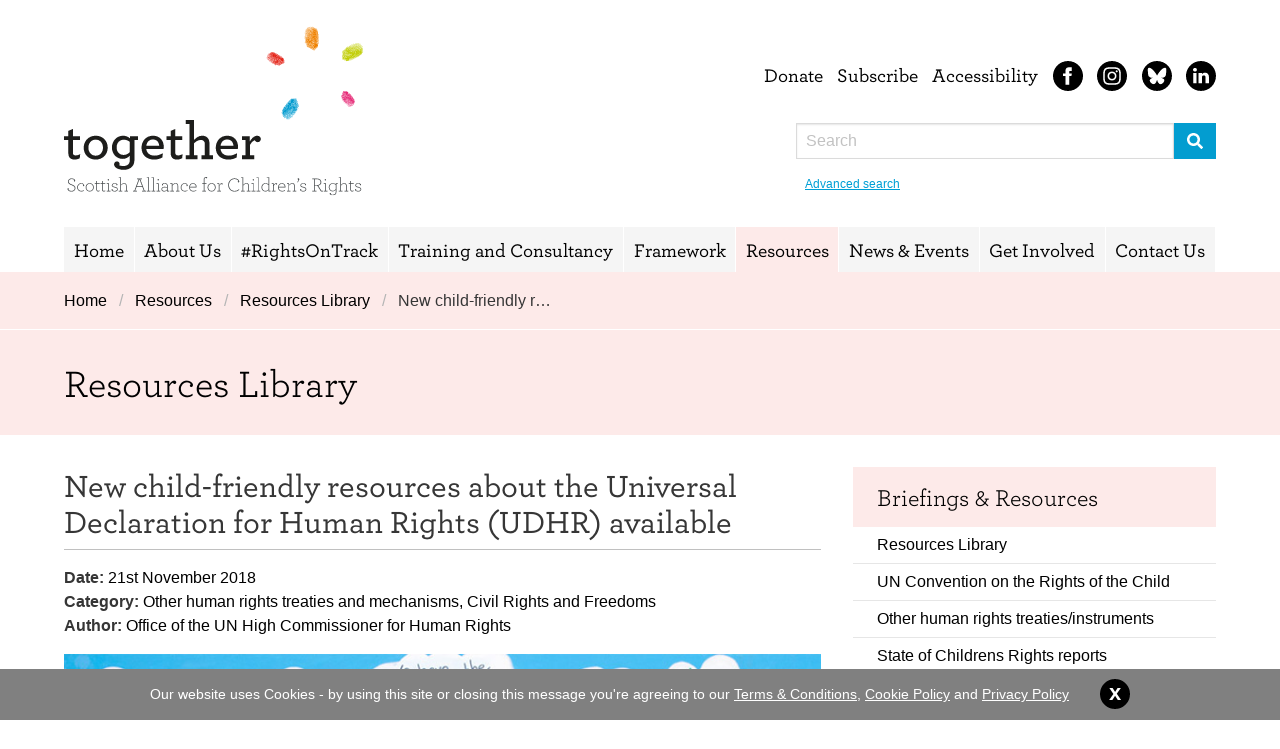

--- FILE ---
content_type: text/html; charset=utf-8
request_url: https://www.togetherscotland.org.uk/resources-and-networks/resources-library/2018/11/new-child-friendly-resources-about-the-universal-declaration-for-human-rights-udhr-available/
body_size: 35048
content:
<!doctype html>
<html lang="en" class="no-js">
<head>
    <meta charset="UTF-8">
    <meta name="viewport" content="width=device-width, initial-scale=1, maximum-scale=1, user-scalable=0">
    <title>
New child-friendly resources about the Universal Declaration for Human Rights (UDHR) available | Together Scotland</title>

    <!-- Favicon -->
    <link rel="apple-touch-icon" sizes="180x180" href="/assets/favicons/apple-touch-icon.png">
    <link rel="icon" type="image/png" sizes="32x32" href="/assets/favicons/favicon-32x32.png">
    <link rel="icon" type="image/png" sizes="16x16" href="/assets/favicons/favicon-16x16.png">
    <link rel="manifest" href="/assets/favicons/site.webmanifest">
    <meta name="msapplication-TileColor" content="#da532c">
    <meta name="theme-color" content="#ffffff">

    

<meta name="description" content="Together is an alliance of Scottish children&#x27;s charities that works to improve the awareness, understanding and implementation of the United Nations Convention on the Rights of the Child (UNCRC).&#xA;&#xA;We do this by:&#xA;&#xA;promoting the UN Convention on the Rights of the Child;&#xA;helping children&#x27;s organisations to integrate the UNCRC into their work;&#xA;monitoring and reporting on the progress made at a Scottish and UK level.&#xA;Our growing membership is made up of a range of children&#x27;s charities, from small local playgroups through to large international charities, alongside individuals, academics and professionals with an interest in children&#x27;s rights." />
<link rel="canonical" href="/resources-and-networks/resources-library/2018/11/new-child-friendly-resources-about-the-universal-declaration-for-human-rights-udhr-available/" />

<!-- Open Graph -->
<meta property="og:type" content="website" />
<meta property="og:title" content="New child-friendly resources about the Universal Declaration for Human Rights (UDHR) available" />
<meta property="og:url" content="/resources-and-networks/resources-library/2018/11/new-child-friendly-resources-about-the-universal-declaration-for-human-rights-udhr-available/" />
<meta property="og:description" content="Together is an alliance of Scottish children&#x27;s charities that works to improve the awareness, understanding and implementation of the United Nations Convention on the Rights of the Child (UNCRC).&#xA;&#xA;We do this by:&#xA;&#xA;promoting the UN Convention on the Rights of the Child;&#xA;helping children&#x27;s organisations to integrate the UNCRC into their work;&#xA;monitoring and reporting on the progress made at a Scottish and UK level.&#xA;Our growing membership is made up of a range of children&#x27;s charities, from small local playgroups through to large international charities, alongside individuals, academics and professionals with an interest in children&#x27;s rights." />
<meta property="og:site_name" content="Together Scotland" />

<!-- Twitter Card -->
<meta name="twitter:card" content="summary_large_image" />
<meta name="twitter:site" content="together-sacr.bsky.social" />
<meta name="twitter:creator" content="together-sacr.bsky.social" />
<meta name="twitter:title" content="New child-friendly resources about the Universal Declaration for Human Rights (UDHR) available" />
<meta name="twitter:description" content="Together is an alliance of Scottish children&#x27;s charities that works to improve the awareness, understanding and implementation of the United Nations Convention on the Rights of the Child (UNCRC).&#xA;&#xA;We do this by:&#xA;&#xA;promoting the UN Convention on the Rights of the Child;&#xA;helping children&#x27;s organisations to integrate the UNCRC into their work;&#xA;monitoring and reporting on the progress made at a Scottish and UK level.&#xA;Our growing membership is made up of a range of children&#x27;s charities, from small local playgroups through to large international charities, alongside individuals, academics and professionals with an interest in children&#x27;s rights." />


    <!-- CSS -->
    <link rel="stylesheet" type="text/css" href="https://cloud.typography.com/787512/7630192/css/fonts.css" />
    <link rel="stylesheet" href="/assets/css/app.min.css?060520190807">
    <script defer src="https://use.fontawesome.com/releases/v5.0.7/js/all.js"></script>

    <!-- JS -->
    <script src="/assets/js/app.bundle.min.js"></script>
    <script src="https://ajax.aspnetcdn.com/ajax/jquery.validate/1.13.1/jquery.validate.min.js"></script>
    <script src="https://ajax.aspnetcdn.com/ajax/mvc/5.1/jquery.validate.unobtrusive.min.js"></script>


<!-- Google Tag Manager -->
<script>(function(w,d,s,l,i){w[l]=w[l]||[];w[l].push({'gtm.start':
new Date().getTime(),event:'gtm.js'});var f=d.getElementsByTagName(s)[0],
j=d.createElement(s),dl=l!='dataLayer'?'&l='+l:'';j.async=true;j.src=
'https://www.googletagmanager.com/gtm.js?id='+i+dl;f.parentNode.insertBefore(j,f);
})(window,document,'script','dataLayer','GTM-M3FNK7ZP');</script>
<!-- End Google Tag Manager -->
</head>
<body class="has-scheme-light-red">

    <!-- SITE -->
    <div id="site" class="site">
        <!-- HEADER -->
        


<header class="site-header">
    <div class="site-container">
        <nav class="site-mobile-navigation">
            <a class="expand">
                <em>Close</em>
                <span class="line top"></span>
                <span class="line mid"></span>
                <span class="line bottom"></span>
            </a>
        </nav>
        <nav class="site-header__top-menu">
            <ul>
                        <li>
                            <a href="/donate/">Donate</a>
                        </li>
                        <li>
                            <a href="/membership/subscribe-to-our-e-newsletter/">Subscribe</a>
                        </li>
                        <li>
                            <a href="/legal/accessibility/">Accessibility</a>
                        </li>
                <li class="is-hidden-tablet">
                    <a href="/search/">
                        <span class="icon">
                            <i class="fas fa-search"></i>
                        </span>
                    </a>
                </li>
                    <li class="is-hidden-mobile">
                        <a href="https://www.facebook.com/TogetherSACR/photos/?_rdr" target="_blank">
                            <div class="svg-icon">
                                <svg width="30" height="30" viewBox="0 0 30 30" fill="none" xmlns="http://www.w3.org/2000/svg">
                                    <path fill-rule="evenodd" clip-rule="evenodd" d="M0 15C0 6.71582 6.71631 0 15 0C23.2837 0 30 6.71582 30 15C30 23.2842 23.2837 30 15 30C6.71631 30 0 23.2842 0 15ZM17.0625 10H18.75V6.25H16.2861C13.6636 6.25 12.5 7.40332 12.5 9.61523V12.5H10V15H12.5V23.75H16.25V15H18.4888L18.75 12.5H16.25V10.9727C16.25 10.2764 16.3901 10 17.0625 10Z"
                                          fill="black" />
                                </svg>
                            </div>
                        </a>
                    </li>
                    <li class="is-hidden-mobile">
                        <a href="https://www.instagram.com/together_sacr/" target="_blank">
                            <div class="svg-icon">
                                <svg width="30" height="30" viewBox="0 0 30 30" fill="none" xmlns="http://www.w3.org/2000/svg">
                                    <path fill-rule="evenodd" clip-rule="evenodd" d="M15 0C6.71631 0 0 6.71582 0 15C0 23.2842 6.71631 30 15 30C23.2837 30 30 23.2842 30 15C30 6.71582 23.2837 0 15 0ZM15 7.82715C17.3359 7.82715 17.6138 7.83496 18.5361 7.87695C20.9072 7.98633 22.0137 9.11133 22.1235 11.4648C22.165 12.3867 22.1738 12.6631 22.1738 15C22.1738 17.3359 22.165 17.6133 22.1235 18.5361C22.0137 20.8887 20.9102 22.0156 18.5361 22.123C17.6138 22.166 17.3374 22.1748 15 22.1748C12.6636 22.1748 12.3862 22.165 11.4648 22.123C9.08594 22.0146 7.98633 20.8848 7.87744 18.5361C7.83594 17.6123 7.82617 17.3359 7.82617 15C7.82617 12.6631 7.83594 12.3867 7.87744 11.4648C7.98633 9.10938 9.09131 7.98633 11.4648 7.87695C12.3872 7.83594 12.6636 7.82715 15 7.82715ZM10.5063 15C10.5063 17.4824 12.519 19.4941 15 19.4941C17.4814 19.4941 19.4937 17.4814 19.4937 15C19.4937 12.5195 17.4814 10.5078 15 10.5078C12.519 10.5078 10.5063 12.5195 10.5063 15ZM19.6709 11.3799C19.0913 11.3799 18.6211 10.9102 18.6211 10.3301C18.6211 9.75 19.0913 9.28027 19.6709 9.28027C20.251 9.28027 20.7212 9.75 20.7212 10.3301C20.7212 10.9092 20.251 11.3799 19.6709 11.3799ZM15 17.916C16.6104 17.916 17.9165 16.6113 17.9165 15C17.9165 13.3887 16.6104 12.084 15 12.084C13.3901 12.084 12.084 13.3887 12.084 15C12.084 16.6113 13.3901 17.916 15 17.916ZM18.6089 23.6973C21.7827 23.5508 23.5537 21.7891 23.6973 18.6074C23.7402 17.6748 23.75 17.376 23.75 15C23.75 12.624 23.7402 12.3262 23.6973 11.3926C23.5552 8.21875 21.79 6.4502 18.6089 6.30371C17.6748 6.25977 17.3765 6.25 15 6.25C12.6235 6.25 12.3262 6.25977 11.3926 6.30371C8.21387 6.44922 6.44873 8.21289 6.30273 11.3926C6.25977 12.3262 6.25 12.624 6.25 15C6.25 17.376 6.25977 17.6748 6.30273 18.6074C6.44873 21.7861 8.2124 23.5508 11.3926 23.6973C12.3262 23.7402 12.6235 23.75 15 23.75C17.3765 23.75 17.6748 23.7402 18.6089 23.6973Z"
                                          fill="black" />
                                </svg>
                            </div>
                        </a>
                    </li>
                <li class="is-hidden-mobile">
                    <a href="https://bsky.app/profile/together-sacr.bsky.social" target="_blank">
                        <div class="svg-icon">
                            <svg id="Layer_2" xmlns="http://www.w3.org/2000/svg" version="1.1" viewBox="0 0 74.3 74.3">
                                <!-- Generator: Adobe Illustrator 29.2.1, SVG Export Plug-In . SVG Version: 2.1.0 Build 116)  -->
                                <g id="Layer_1-2">
                                    <path d="M37.1,0C16.6,0,0,16.6,0,37.1s16.6,37.1,37.1,37.1,37.1-16.6,37.1-37.1S57.7,0,37.1,0ZM58.5,36.4c-.5,1-1.4,2.4-3,3.5-1.8,1.2-4.1,1.8-6.8,1.8h0c-.3,0-.7,0-1,0v.2s5.4,1,7.1,4.2c.7,1.4.6,3.1-.3,5-.8,1.7-2,2.7-3.1,3.7-.1.1-.2.2-.4.3-1.7,1.5-3.5,2.3-5.1,2.3s-2.5-.5-3.6-1.4c-3.6-3.2-4.9-9.3-4.9-9.4h-.2c0,0-1.3,6.2-4.9,9.4-1.1,1-2.3,1.4-3.6,1.4s-3.4-.8-5.1-2.3c-.1-.1-.2-.2-.4-.3-1.1-.9-2.3-2-3.1-3.7-.9-1.9-1-3.5-.3-5,1.6-3.2,7-4.2,7.1-4.2v-.2c-.4,0-.7,0-1.1,0-2.7,0-5-.6-6.8-1.8-1.7-1.1-2.6-2.5-3-3.5-1.1-2.3-1.7-11.7-1.6-15.9,0-3.3,2.3-3.7,3.3-3.7s.3,0,.3,0h0c2,0,4.2,1,6.6,3,2,1.6,4.1,3.8,6.2,6.5,3.7,4.7,6.4,9.4,6.4,9.5v.2c0,0,.2-.2.2-.2,0,0,2.7-4.8,6.4-9.5,2.2-2.8,4.3-4.9,6.2-6.5,2.4-2,4.7-3,6.6-3h0s.1,0,.3,0c1,0,3.2.4,3.3,3.7,0,4.2-.6,13.5-1.7,15.9h0Z" />
                                </g>
                            </svg>
                        </div>
                    </a>
                </li>
                <li class="is-hidden-mobile">
                    <a href="https://www.linkedin.com/company/together-sacr/" target="_blank">
                        <div class="svg-icon">
                            <svg xmlns="http://www.w3.org/2000/svg" version="1.1" viewBox="0 0 74.3 74.3">
                                <!-- Generator: Adobe Illustrator 29.2.1, SVG Export Plug-In . SVG Version: 2.1.0 Build 116)  -->
                                <defs>
                                    <style>
                                        .st0 {
                                            fill: #fff;
                                        }

                                        .st1 {
                                            display: none;
                                        }
                                    </style>
                                </defs>
                                <g id="Layer_2" class="st1">
                                    <g id="Layer_1-2">
                                        <path class="st0" d="M37.1,0C16.6,0,0,16.6,0,37.1s16.6,37.1,37.1,37.1,37.1-16.6,37.1-37.1S57.7,0,37.1,0ZM58.5,36.4c-.5,1-1.4,2.4-3,3.5-1.8,1.2-4.1,1.8-6.8,1.8h0c-.3,0-.7,0-1,0v.2s5.4,1,7.1,4.2c.7,1.4.6,3.1-.3,5-.8,1.7-2,2.7-3.1,3.7-.1.1-.2.2-.4.3-1.7,1.5-3.5,2.3-5.1,2.3s-2.5-.5-3.6-1.4c-3.6-3.2-4.9-9.3-4.9-9.4h-.2c0,0-1.3,6.2-4.9,9.4-1.1,1-2.3,1.4-3.6,1.4s-3.4-.8-5.1-2.3c-.1-.1-.2-.2-.4-.3-1.1-.9-2.3-2-3.1-3.7-.9-1.9-1-3.5-.3-5,1.6-3.2,7-4.2,7.1-4.2v-.2c-.4,0-.7,0-1.1,0-2.7,0-5-.6-6.8-1.8-1.7-1.1-2.6-2.5-3-3.5-1.1-2.3-1.7-11.7-1.6-15.9,0-3.3,2.3-3.7,3.3-3.7s.3,0,.3,0h0c2,0,4.2,1,6.6,3,2,1.6,4.1,3.8,6.2,6.5,3.7,4.7,6.4,9.4,6.4,9.5v.2c0,0,.2-.2.2-.2,0,0,2.7-4.8,6.4-9.5,2.2-2.8,4.3-4.9,6.2-6.5,2.4-2,4.7-3,6.6-3h0s.1,0,.3,0c1,0,3.2.4,3.3,3.7,0,4.2-.6,13.5-1.7,15.9h0Z" />
                                    </g>
                                </g>
                                <g id="Layer_3">
                                    <g>
                                        <path d="M39.5,33.2h0c0,0,0,0,0,0h0Z" />
                                        <path d="M37.1,0C16.6,0,0,16.6,0,37.1s16.6,37.1,37.1,37.1,37.1-16.6,37.1-37.1S57.7,0,37.1,0ZM26.3,55.1h-8.5v-25.6h8.5v25.6ZM22.1,26h0c-2.9,0-4.7-2-4.7-4.4s1.9-4.4,4.8-4.4,4.7,1.9,4.8,4.4c0,2.5-1.8,4.4-4.8,4.4ZM57,55.1h-8.5v-13.7c0-3.4-1.2-5.8-4.3-5.8s-3.7,1.6-4.4,3.1c-.2.5-.3,1.3-.3,2.1v14.3h-8.5s.1-23.2,0-25.6h8.5v3.6c1.1-1.7,3.1-4.2,7.7-4.2,5.6,0,9.8,3.7,9.8,11.5v14.7Z" />
                                    </g>
                                </g>
                            </svg>
                        </div>
                    </a>
                </li>
            </ul>
        </nav>
        <a href="/" class="site-header__logo">
            <img src="/assets/images/logo.svg" alt="Together Scotland" />
        </a>
        <form class="site-header__search-form" method="get" action="/search/">
            <div class="field is-grouped">
                <p class="control is-expanded">
                    <input class="input" type="text" placeholder="Search" name="keyword">
                </p>
                <p class="control">
                    <button class="button is-info">
                        <i class="fas fa-search"></i>
                    </button>
                </p>
            </div>
            <a href="/search/" class="is-size-7">
                Advanced search
            </a>
        </form>
    </div>
</header>
        <!--// HEADER -->
        <!-- NAVIGATION -->
        

<nav class="site-navigation">
    <div class="site-container">
        <ul>
            <li>
                <a href="/">Home</a>
            </li>
                <li class=" has-hover-light-blue">
                    <a href="/about-us/">About Us</a>
                </li>
                <li class=" has-hover-light-pink">
                    <a href="/rightsontrack/">#RightsOnTrack</a>
                </li>
                <li class=" has-hover-">
                    <a href="/training-and-consultancy/">Training and Consultancy</a>
                </li>
                <li class=" has-hover-">
                    <a href="/framework/">Framework</a>
                </li>
                <li class="is-active has-hover-light-red">
                    <a href="/resources-and-networks/">Resources</a>
                </li>
                <li class=" has-hover-light-orange">
                    <a href="/news-and-events/">News &amp; Events</a>
                </li>
                <li class=" has-hover-light-green">
                    <a href="/membership/">Get Involved</a>
                </li>
                <li class=" has-hover-light-purple">
                    <a href="/contact-us/">Contact Us</a>
                </li>
        </ul>
    </div>
</nav>



        <!--// NAVIGATION -->
        <main class="site-content">
            

<main class="site-content">
    
    <nav class="site-breadcrumb" aria-label="breadcrumbs">
        <div class="site-container breadcrumb">
            <ul>
                    <li>
                        <a href="/" title="Home">Home</a>
                    </li>
                    <li>
                        <a href="/resources-and-networks/" title="Resources">Resources</a>
                    </li>
                    <li>
                        <a href="/resources-and-networks/resources-library/" title="Resources Library">Resources Library</a>
                    </li>
                <li class="is-active">
                    <a href="#" aria-current="page">
                        New child-friendly r&hellip;
                    </a>
                </li>
            </ul>
        </div>
    </nav>


    <div class="page-header">
        <div class="site-container">
            <h1>Resources Library</h1>
        </div>
    </div>

    <section class="site-section">
        <div class="site-container">
            <div class="columns">
                <div class="column is-two-thirds-tablet">
                    <div class="content">
                        <h1>New child-friendly resources about the Universal Declaration for Human Rights (UDHR) available</h1>
                        <p>
                            <strong>Date:</strong> 21st  November 2018<br />
                            <strong>Category:</strong>
Other human rights treaties and mechanisms, Civil Rights and Freedoms                            <br /><strong>Author:</strong>
Office of the UN High Commissioner for Human Rights                        </p>
                            <div class="image is-5by3 has-margin-bottom-lg has-margin-top-md">
                                <img src="/media/1078/1.jpg?width=800&amp;height=480&amp;quality=70&amp;v=1dbbc2e8153c570" alt="1.jpg" />
                            </div>
                            <hr />

                        <p style="margin: 8px 0px;"><span style="margin: 0px;">Child-friendly, illustrated versions of thirty articles of the <a rel="noopener" href="https://libraryresources.unog.ch/UDHRforchildren/home" target="_blank">Universal Declaration of Human Rights</a> have been published in the latest research guide for children and young people created by the OHCHR Library. The guide is available in plain English as well as the illustrated version and includes a child-friendly glossary of complex legal terms.</span></p>
<p style="margin: 8px 0px;"><span style="margin: 0px;">The research guide is part of a series of resources designed to give children and young people the opportunity to learn about the Universal Declaration of Human Rights through activities that include games, books, music, and ideas for discussions and reflections. There is also a selection of videos available in English, French, Russian and Chinese, which further facilitate understanding of the UDHR amongst children and young people. </span></p>
<p style="margin: 8px 0px;"><span style="margin: 0px;">All the resources described can be used to support teachers to prepare lessons on the UDHR and can help parents and carers to explain human rights to children of different ages. </span></p>
<p style="margin: 8px 0px 8px 48px; text-indent: -18pt;"><span style="margin: 0px; font-family: Symbol;"><span style="margin: 0px;">·<span style="font: 7pt 'Times New Roman'; margin: 0px; font-size-adjust: none; font-stretch: normal;">         </span></span></span><span style="margin: 0px;"><span style="margin: 0px; color: #00cc99; text-decoration: none;"><a rel="noopener" href="https://libraryresources.unog.ch/UDHRforchildren/home" target="_blank">Download the resources here.</a></span></span><span style="margin: 0px;"> </span></p>
                    </div>

                  
                    <hr/>

              
               

                    

<div class="social-sharer">
    <a href="#" data-sharer="facebook" data-url="/resources-and-networks/resources-library/2018/11/new-child-friendly-resources-about-the-universal-declaration-for-human-rights-udhr-available/" class="social-sharer__link">
        <span class="icon">
            <i class="fab fa-facebook-square"></i>
        </span>
    </a>
    <a href="#" data-sharer="twitter" data-url="/resources-and-networks/resources-library/2018/11/new-child-friendly-resources-about-the-universal-declaration-for-human-rights-udhr-available/" data-title="New child-friendly resources about the Universal Declaration for Human Rights (UDHR) available" data-via="together_sacr" class="social-sharer__link">
        <span class="icon">
            <i class="fab fa-twitter-square"></i>
        </span>
    </a>
    <a href="#" data-sharer="linkedin" data-url="/resources-and-networks/resources-library/2018/11/new-child-friendly-resources-about-the-universal-declaration-for-human-rights-udhr-available/" class="social-sharer__link">
        <span class="icon">
            <i class="fab fa-linkedin"></i>
        </span>
    </a>
    <a href="#" data-sharer="email" data-url="/resources-and-networks/resources-library/2018/11/new-child-friendly-resources-about-the-universal-declaration-for-human-rights-udhr-available/" data-title="New child-friendly resources about the Universal Declaration for Human Rights (UDHR) available" data-subject="I think you'd find this interesting" class="social-sharer__link">
        <span class="icon">
            <i class="fas fa-envelope-square"></i>
        </span>
    </a>
</div>
                </div>

                <div class="column">
                    

    <aside class="site-sub-menu menu has-margin-bottom-lg">
        <p class="menu-label">
            Briefings &amp; Resources
        </p>
        <ul class="menu-list">
                <li>
                    <a href="/resources-and-networks/resources-library/">Resources Library</a>
                </li>
                <li>
                    <a href="/resources-and-networks/un-convention-on-the-rights-of-the-child/">UN Convention on the Rights of the Child</a>
                </li>
                <li>
                    <a href="/resources-and-networks/human-rights-bodies-amp-reporting/">Other human rights treaties/instruments</a>
                </li>
                <li>
                    <a href="/resources-and-networks/state-of-childrens-rights-reports/">State of Childrens Rights reports</a>
                </li>
                <li>
                    <a href="/resources-and-networks/togethers-publications/">Briefings and Consultation Responses</a>
                </li>
                <li>
                    <a href="/resources-and-networks/support-the-use-of-child-rights-impact-assessments-crias/">Support the use of Child Rights Impact Assessments (CRIA&#x27;s)</a>
                </li>
                <li>
                    <a href="/resources-and-networks/glossary-of-terms/">Glossary of terms</a>
                </li>
        </ul>
    </aside>

                </div>
            </div>

        </div>
    </section>


</main>
        </main>
        <!-- FOOTER -->
        


<footer class="site-footer">
    <div class="site-container">
        <div class="columns">
            <div class="column is-two-thirds-tablet">
                    <ul class="site-footer__link-list">
                            <li>
                                <a href="/">Home</a>
                            </li>
                            <li>
                                <a href="/about-us/">About Us</a>
                            </li>
                            <li>
                                <a href="/rightsontrack/">Children&#x27;s Rights</a>
                            </li>
                            <li>
                                <a href="/resources-and-networks/">Resources</a>
                            </li>
                            <li>
                                <a href="/news-and-events/">News &amp; Events</a>
                            </li>
                            <li>
                                <a href="/membership/">Get Involved</a>
                            </li>
                    </ul>
                    <ul class="site-footer__link-list">
                            <li>
                                <a href="/legal/cookie-policy/">Cookie Policy</a>
                            </li>
                            <li>
                                <a href="/legal/privacy-policy/">Privacy Policy</a>
                            </li>
                            <li>
                                <a href="/site-map/">Site Map</a>
                            </li>
                            <li>
                                <a href="/legal/accessibility/">Accessibility</a>
                            </li>
                            <li>
                                <a href="/donate/">Donate</a>
                            </li>
                    </ul>
                <div class="content is-small site-footer__legal">
                    <p>Together is an alliance of Scottish children's charities that improves the awareness, understanding and implementation of the United Nations Convention on the Rights of the Child. We do this by: promoting the UN Convention on the Rights of the Child; helping children's organisations to integrate the Convention into their work; monitoring and reporting on the progress made at a Scottish, UK and UN level.</p>
<p>Website by <a rel="noopener" href="http://www.ministrydesign.co.uk" target="_blank">Ministry Design</a></p>
                    <p>&copy;Copyright Together (Scotish Alliance for Children's Rights) 2025. SCIO, Charity Number SC029403</p>
                </div>
            </div>
            <div class="column has-text-right-tablet">
                <ul class="site-footer__social-list">
                        <li>
                            <a href="https://www.facebook.com/TogetherSACR/photos/?_rdr" target="_blank">
                                <div class="svg-icon">
                                    <svg width="30" height="30" viewBox="0 0 30 30" fill="none" xmlns="http://www.w3.org/2000/svg">
                                        <path fill-rule="evenodd" clip-rule="evenodd" d="M0 15C0 6.71582 6.71631 0 15 0C23.2837 0 30 6.71582 30 15C30 23.2842 23.2837 30 15 30C6.71631 30 0 23.2842 0 15ZM17.0625 10H18.75V6.25H16.2861C13.6636 6.25 12.5 7.40332 12.5 9.61523V12.5H10V15H12.5V23.75H16.25V15H18.4888L18.75 12.5H16.25V10.9727C16.25 10.2764 16.3901 10 17.0625 10Z" fill="black"></path>
                                    </svg>
                                </div>
                            </a>
                        </li>
                        <li>
                            <a href="https://www.instagram.com/together_sacr/" target="_blank">
                                <div class="svg-icon">
                                    <svg width="30" height="30" viewBox="0 0 30 30" fill="none" xmlns="http://www.w3.org/2000/svg">
                                        <path fill-rule="evenodd" clip-rule="evenodd" d="M15 0C6.71631 0 0 6.71582 0 15C0 23.2842 6.71631 30 15 30C23.2837 30 30 23.2842 30 15C30 6.71582 23.2837 0 15 0ZM15 7.82715C17.3359 7.82715 17.6138 7.83496 18.5361 7.87695C20.9072 7.98633 22.0137 9.11133 22.1235 11.4648C22.165 12.3867 22.1738 12.6631 22.1738 15C22.1738 17.3359 22.165 17.6133 22.1235 18.5361C22.0137 20.8887 20.9102 22.0156 18.5361 22.123C17.6138 22.166 17.3374 22.1748 15 22.1748C12.6636 22.1748 12.3862 22.165 11.4648 22.123C9.08594 22.0146 7.98633 20.8848 7.87744 18.5361C7.83594 17.6123 7.82617 17.3359 7.82617 15C7.82617 12.6631 7.83594 12.3867 7.87744 11.4648C7.98633 9.10938 9.09131 7.98633 11.4648 7.87695C12.3872 7.83594 12.6636 7.82715 15 7.82715ZM10.5063 15C10.5063 17.4824 12.519 19.4941 15 19.4941C17.4814 19.4941 19.4937 17.4814 19.4937 15C19.4937 12.5195 17.4814 10.5078 15 10.5078C12.519 10.5078 10.5063 12.5195 10.5063 15ZM19.6709 11.3799C19.0913 11.3799 18.6211 10.9102 18.6211 10.3301C18.6211 9.75 19.0913 9.28027 19.6709 9.28027C20.251 9.28027 20.7212 9.75 20.7212 10.3301C20.7212 10.9092 20.251 11.3799 19.6709 11.3799ZM15 17.916C16.6104 17.916 17.9165 16.6113 17.9165 15C17.9165 13.3887 16.6104 12.084 15 12.084C13.3901 12.084 12.084 13.3887 12.084 15C12.084 16.6113 13.3901 17.916 15 17.916ZM18.6089 23.6973C21.7827 23.5508 23.5537 21.7891 23.6973 18.6074C23.7402 17.6748 23.75 17.376 23.75 15C23.75 12.624 23.7402 12.3262 23.6973 11.3926C23.5552 8.21875 21.79 6.4502 18.6089 6.30371C17.6748 6.25977 17.3765 6.25 15 6.25C12.6235 6.25 12.3262 6.25977 11.3926 6.30371C8.21387 6.44922 6.44873 8.21289 6.30273 11.3926C6.25977 12.3262 6.25 12.624 6.25 15C6.25 17.376 6.25977 17.6748 6.30273 18.6074C6.44873 21.7861 8.2124 23.5508 11.3926 23.6973C12.3262 23.7402 12.6235 23.75 15 23.75C17.3765 23.75 17.6748 23.7402 18.6089 23.6973Z" fill="black"></path>
                                    </svg>
                                </div>
                            </a>
                        </li>
                    <li>
                        <a href="https://bsky.app/profile/together-sacr.bsky.social" target="_blank">
                            <div class="svg-icon" target="_blank">
                                <svg id="Layer_2" xmlns="http://www.w3.org/2000/svg" version="1.1" viewBox="0 0 74.3 74.3">
                                    <!-- Generator: Adobe Illustrator 29.2.1, SVG Export Plug-In . SVG Version: 2.1.0 Build 116)  -->
                                    <defs>
                                        <style>
                                            .st0 {
                                                fill: #fff;
                                            }
                                        </style>
                                    </defs>
                                    <g id="Layer_1-2">
                                        <path class="st0" d="M37.1,0C16.6,0,0,16.6,0,37.1s16.6,37.1,37.1,37.1,37.1-16.6,37.1-37.1S57.7,0,37.1,0ZM58.5,36.4c-.5,1-1.4,2.4-3,3.5-1.8,1.2-4.1,1.8-6.8,1.8h0c-.3,0-.7,0-1,0v.2s5.4,1,7.1,4.2c.7,1.4.6,3.1-.3,5-.8,1.7-2,2.7-3.1,3.7-.1.1-.2.2-.4.3-1.7,1.5-3.5,2.3-5.1,2.3s-2.5-.5-3.6-1.4c-3.6-3.2-4.9-9.3-4.9-9.4h-.2c0,0-1.3,6.2-4.9,9.4-1.1,1-2.3,1.4-3.6,1.4s-3.4-.8-5.1-2.3c-.1-.1-.2-.2-.4-.3-1.1-.9-2.3-2-3.1-3.7-.9-1.9-1-3.5-.3-5,1.6-3.2,7-4.2,7.1-4.2v-.2c-.4,0-.7,0-1.1,0-2.7,0-5-.6-6.8-1.8-1.7-1.1-2.6-2.5-3-3.5-1.1-2.3-1.7-11.7-1.6-15.9,0-3.3,2.3-3.7,3.3-3.7s.3,0,.3,0h0c2,0,4.2,1,6.6,3,2,1.6,4.1,3.8,6.2,6.5,3.7,4.7,6.4,9.4,6.4,9.5v.2c0,0,.2-.2.2-.2,0,0,2.7-4.8,6.4-9.5,2.2-2.8,4.3-4.9,6.2-6.5,2.4-2,4.7-3,6.6-3h0s.1,0,.3,0c1,0,3.2.4,3.3,3.7,0,4.2-.6,13.5-1.7,15.9h0Z" />
                                    </g>
                                </svg>
                            </div>
                        </a>
                    </li>
                    <li>
                        <a href="https://www.linkedin.com/company/together-sacr/" target="_blank">
                            <div class="svg-icon" target="_blank">
                                <svg xmlns="http://www.w3.org/2000/svg" version="1.1" viewBox="0 0 74.3 74.3">
                                    <!-- Generator: Adobe Illustrator 29.2.1, SVG Export Plug-In . SVG Version: 2.1.0 Build 116)  -->
                                    <defs>
                                        <style>
                                            .st0 {
                                                fill: #fff;
                                            }

                                            .st1 {
                                                display: none;
                                            }
                                        </style>
                                    </defs>
                                    <g id="Layer_2" class="st1">
                                        <g id="Layer_1-2">
                                            <path class="st0" d="M37.1,0C16.6,0,0,16.6,0,37.1s16.6,37.1,37.1,37.1,37.1-16.6,37.1-37.1S57.7,0,37.1,0ZM58.5,36.4c-.5,1-1.4,2.4-3,3.5-1.8,1.2-4.1,1.8-6.8,1.8h0c-.3,0-.7,0-1,0v.2s5.4,1,7.1,4.2c.7,1.4.6,3.1-.3,5-.8,1.7-2,2.7-3.1,3.7-.1.1-.2.2-.4.3-1.7,1.5-3.5,2.3-5.1,2.3s-2.5-.5-3.6-1.4c-3.6-3.2-4.9-9.3-4.9-9.4h-.2c0,0-1.3,6.2-4.9,9.4-1.1,1-2.3,1.4-3.6,1.4s-3.4-.8-5.1-2.3c-.1-.1-.2-.2-.4-.3-1.1-.9-2.3-2-3.1-3.7-.9-1.9-1-3.5-.3-5,1.6-3.2,7-4.2,7.1-4.2v-.2c-.4,0-.7,0-1.1,0-2.7,0-5-.6-6.8-1.8-1.7-1.1-2.6-2.5-3-3.5-1.1-2.3-1.7-11.7-1.6-15.9,0-3.3,2.3-3.7,3.3-3.7s.3,0,.3,0h0c2,0,4.2,1,6.6,3,2,1.6,4.1,3.8,6.2,6.5,3.7,4.7,6.4,9.4,6.4,9.5v.2c0,0,.2-.2.2-.2,0,0,2.7-4.8,6.4-9.5,2.2-2.8,4.3-4.9,6.2-6.5,2.4-2,4.7-3,6.6-3h0s.1,0,.3,0c1,0,3.2.4,3.3,3.7,0,4.2-.6,13.5-1.7,15.9h0Z" />
                                        </g>
                                    </g>
                                    <g id="Layer_3">
                                        <g>
                                            <path class="st0" d="M39.5,33.2h0c0,0,0,0,0,0h0Z" />
                                            <path class="st0" d="M37.1,0C16.6,0,0,16.6,0,37.1s16.6,37.1,37.1,37.1,37.1-16.6,37.1-37.1S57.7,0,37.1,0ZM26.3,55.1h-8.5v-25.6h8.5v25.6ZM22.1,26h0c-2.9,0-4.7-2-4.7-4.4s1.9-4.4,4.8-4.4,4.7,1.9,4.8,4.4c0,2.5-1.8,4.4-4.8,4.4ZM57,55.1h-8.5v-13.7c0-3.4-1.2-5.8-4.3-5.8s-3.7,1.6-4.4,3.1c-.2.5-.3,1.3-.3,2.1v14.3h-8.5s.1-23.2,0-25.6h8.5v3.6c1.1-1.7,3.1-4.2,7.7-4.2,5.6,0,9.8,3.7,9.8,11.5v14.7Z" />
                                        </g>
                                    </g>
                                </svg>
                            </div>
                        </a>
                    </li>
                </ul>
            </div>
        </div>
    </div>
</footer>
        <!--// FOOTER -->
    </div>

    <!-- COOKIE -->
    

<section class="cookie">
    <article class="cookie__notice">
        <p>Our website uses Cookies - by using this site or closing this message you're agreeing to our <a href="/legal/terms-and-conditions/" title="Terms and Conditions">Terms &amp; Conditions</a>, <a href="/legal/cookie-policy/" title="Cookie Policy">Cookie Policy</a> and <a href="/legal/privacy-policy/" title="Privacy Policy">Privacy Policy</a></p>
        <a class="cookie__close" href="#" id="CookieClose">x</a>
    </article>
</section>
    <!--// COOKIE -->

    <!--// SITE -->
    <script type="text/javascript">
        function googleTranslateElementInit() {
            new google.translate.TranslateElement({ pageLanguage: 'en' }, 'google_translate_element');
        }
    </script>
    <script type="text/javascript" src="//translate.google.com/translate_a/element.js?cb=googleTranslateElementInit"></script>

</body>
</html>


--- FILE ---
content_type: image/svg+xml
request_url: https://www.togetherscotland.org.uk/assets/images/logo.svg
body_size: 873486
content:
<svg width="300" height="170" viewBox="0 0 300 170" fill="none" xmlns="http://www.w3.org/2000/svg">
<path fill-rule="evenodd" clip-rule="evenodd" d="M0 0.0360262C0.0180451 -0.0835756 0.379699 0.124035 0.191729 0.230849C0.0721804 0.223327 0.149624 0.0179731 0 0.0360262Z" transform="translate(186.778 110.53)" fill="#FEFEFE"/>
<path fill-rule="evenodd" clip-rule="evenodd" d="M1.25338 0C1.23158 0.208363 0.940602 0.313673 0.921053 0.58823C0.786466 0.61531 0.696241 0.689779 0.685714 0.842478C0.46391 0.892876 0.483459 1.15465 0.235338 1.21558C0.226316 1.37504 0.126316 1.53376 0 1.60748C0.113534 1.3615 0.223308 0.94177 0.529323 0.82292C0.560902 0.725133 0.609023 0.642389 0.705263 0.60854C0.75188 0.406947 0.943609 0.350531 0.959399 0.117345C1.08346 0.10531 1.14361 0.0263274 1.25338 0Z" transform="translate(243.322 12.0872)" fill="#EF8100"/>
<path fill-rule="evenodd" clip-rule="evenodd" d="M0.175188 0.00328007C0.256391 0.0815102 0.221805 0.171776 0.156391 0.238723C0.093985 0.215404 0.0406015 0.182307 0 0.140935C0 0.0378818 0.0533835 -0.0140208 0.175188 0.00328007Z" transform="translate(242.991 12.8088)" fill="#EF8100"/>
<path fill-rule="evenodd" clip-rule="evenodd" d="M0.354135 0C0.319549 0.174513 0.307519 0.539336 0 0.51C0.18797 0.409204 0.116541 0.0488938 0.354135 0Z" transform="translate(242.909 13.8706)" fill="#EF8100"/>
<path fill-rule="evenodd" clip-rule="evenodd" d="M1.09624 9.48026e-05C1.13008 -0.00140962 1.14662 0.0151391 1.15564 0.0392098C1.16316 0.0993868 1.08346 0.0723072 1.07744 0.11744C1.12406 0.458192 0.754135 0.54921 0.76391 0.920803C0.357143 1.04642 0.473684 1.58952 0 1.62563C0.143609 1.33151 0.363158 1.11262 0.527068 0.84182C0.572932 0.828281 0.629323 0.825272 0.664662 0.802705C0.606015 0.642484 0.727068 0.519874 0.821805 0.451422C0.805263 0.265626 1.03459 0.172351 1.09624 9.48026e-05Z" transform="translate(241.775 14.4192)" fill="#EF8100"/>
<path fill-rule="evenodd" clip-rule="evenodd" d="M0.822556 0.00592851C0.777444 0.182698 0.691729 0.318097 0.549624 0.398583C0.557895 0.539999 0.530075 0.641548 0.432331 0.673141C0.503759 0.927389 0.168421 0.988318 0.23609 1.24106C0.154887 1.28394 0.0736842 1.24031 0 1.2215C0.102256 1.00261 0.167669 0.749114 0.411278 0.673141C0.404511 0.575353 0.43985 0.433937 0.352632 0.418141C0.52782 0.430928 0.558647 0.299291 0.646617 0.221813C0.661654 0.149601 0.612782 0.138318 0.627068 0.0646011C0.721804 0.075132 0.706767 -0.0249122 0.822556 0.00592851Z" transform="translate(243.009 14.7454)" fill="#EF8100"/>
<path fill-rule="evenodd" clip-rule="evenodd" d="M0.321386 0.000763924C0.211611 0.149702 0.150709 0.352047 0.00935584 0.470897C-0.0402682 0.288861 0.113867 -0.0172892 0.321386 0.000763924Z" transform="translate(244.234 15.3589)" fill="#EF8100"/>
<path fill-rule="evenodd" clip-rule="evenodd" d="M0.352632 0.0530198C0.295489 0.184657 0.206767 0.286206 0.118045 0.385498C0.0819549 0.356914 0.0165414 0.356161 0 0.307268C0.0428571 0.132754 0.145113 -0.107954 0.352632 0.0530198Z" transform="translate(244.027 16.6589)" fill="#EF8100"/>
<path fill-rule="evenodd" clip-rule="evenodd" d="M7.98486 20.8371C8.04125 20.8665 8.04125 20.7499 7.98486 20.7785V20.8371ZM6.88602 20.8962C6.93639 20.8368 6.88 20.7578 6.79053 20.7789C6.80857 20.8308 6.82211 20.8902 6.88602 20.8962ZM7.14244 20.8764C7.12364 21.0622 7.4244 21.336 7.63116 21.1901C7.69507 21.2239 7.7244 21.2939 7.78755 21.327C7.8447 21.2939 7.92966 21.2864 8.02289 21.2879C8.01011 21.3473 8.04244 21.3593 8.04244 21.4052C8.19808 21.3789 8.26049 21.4985 8.41462 21.5233C8.35297 21.4285 8.32139 21.3029 8.25748 21.2097C8.0259 21.0705 7.69733 21.0254 7.57402 20.7786C7.59357 20.6658 7.53793 20.6297 7.53417 20.5432C7.45598 20.5304 7.40034 20.4943 7.29733 20.5048C7.34019 20.6929 7.15522 20.7425 7.14244 20.8764ZM8.66853 20.5235C8.69334 20.4641 8.61439 20.4129 8.59033 20.4648C8.63093 20.4708 8.63018 20.5175 8.66853 20.5235ZM9.96191 20.4258C9.97169 20.5018 10.1333 20.5289 10.1785 20.5048C10.1228 20.4973 10.0634 20.4454 10.1003 20.407C10.0318 20.3905 10.0251 20.4356 9.96191 20.4258ZM11.979 20.4258C12.0279 20.4288 12.073 20.4296 12.076 20.3867C12.0422 20.3972 11.9963 20.3965 11.979 20.4258ZM7.68945 20.4652C7.7481 20.4788 7.71953 20.5796 7.76915 20.6029C7.81577 20.6104 7.81276 20.566 7.8684 20.5826C8.03306 20.8692 8.40299 20.9301 8.6496 21.0926C8.6278 20.9655 8.78043 21.0121 8.74885 20.8767C8.6293 20.8474 8.48269 20.7428 8.35487 20.8376C8.13607 20.7353 8.04584 20.1817 7.68945 20.4652ZM6.76953 20.407C6.82291 20.419 6.80788 20.3664 6.82893 20.3476C6.7763 20.3333 6.79058 20.3875 6.76953 20.407ZM9.53076 20.25C9.5676 20.2493 9.57136 20.2643 9.54956 20.2892C9.6052 20.2922 9.63227 20.3245 9.68866 20.3275C9.69843 20.2989 9.71723 20.2786 9.727 20.25C9.67437 20.25 9.68565 20.1876 9.63001 20.1921C9.62174 20.2358 9.54279 20.2102 9.53076 20.25ZM9.17883 20.1707C9.21116 20.1722 9.22845 20.1564 9.23597 20.1323C9.20665 20.1331 9.16905 20.1286 9.17883 20.1707ZM6.35889 20.0145H6.41603V19.9746H6.35889V20.0145ZM7.94385 19.9161C7.95738 20.2275 8.32655 20.0718 8.43407 20.2298C8.41076 20.2892 8.41979 20.3065 8.45437 20.3479C8.53031 20.3652 8.52355 20.2997 8.57092 20.2892C8.66791 20.4283 8.90625 20.4246 8.90625 20.6615C8.97317 20.6698 8.99498 20.7277 9.06264 20.739C9.05813 20.5397 9.19122 20.4765 9.39498 20.4848C9.37994 20.414 9.30701 20.4028 9.29648 20.3275C9.02505 20.2839 8.85287 20.3283 8.57092 20.2298C8.54836 20.1425 8.48896 20.0913 8.47317 19.9958C8.29873 19.9454 8.10325 19.8815 7.94385 19.9161ZM4.94911 19.7406C4.91978 19.7345 4.91527 19.7082 4.89046 19.7007C4.87166 19.7413 4.94008 19.7887 4.94911 19.7406ZM7.63094 19.7587C7.72793 19.7241 7.7768 20.0031 7.90537 19.8565C7.83094 19.8158 7.7347 19.7948 7.74823 19.6624C7.67906 19.624 7.61891 19.6609 7.63094 19.7587ZM9.74612 19.701C9.79274 19.6935 9.8559 19.6363 9.78672 19.6235C9.81003 19.686 9.72131 19.6371 9.74612 19.701ZM2.42128 19.4659C2.39872 19.4486 2.36789 19.4396 2.32428 19.4449C2.32128 19.502 2.42203 19.5208 2.42128 19.4659ZM4.71192 19.4076C4.71117 19.4227 4.81192 19.5032 4.77207 19.6235C4.87658 19.707 5.14951 19.7063 5.22169 19.6626C5.2653 19.7025 5.31568 19.7386 5.34049 19.7988C5.53297 19.7882 5.61944 19.8853 5.75026 19.9364C5.86079 20.2719 6.33673 20.2388 6.45628 20.563C6.56229 20.5721 6.65628 20.5675 6.67056 20.4848C6.4653 20.3757 6.19613 20.2283 6.20064 19.9755C5.96154 19.8559 5.76981 19.6897 5.59387 19.5054C5.29989 19.7822 5.00515 19.1955 4.71192 19.4076ZM5.71202 19.3286C5.70225 19.3783 5.6639 19.3986 5.63232 19.4272C5.68195 19.4369 5.78872 19.4918 5.82932 19.4452C5.79323 19.4422 5.83984 19.4136 5.80826 19.4076C5.76315 19.4715 5.72932 19.3587 5.71202 19.3286ZM7.22021 19.3479C7.26758 19.3592 7.26082 19.4239 7.33751 19.4074C7.35179 19.3171 7.24879 19.2878 7.22021 19.3479ZM10.2751 19.3089C10.2397 19.506 10.3796 19.6308 10.5097 19.5436C10.5089 19.5097 10.5142 19.4834 10.5315 19.4661C10.4037 19.433 10.3661 19.3803 10.3337 19.2886C10.3307 19.3126 10.3029 19.3111 10.2751 19.3089ZM12.6255 19.3087C12.6714 19.2966 12.7165 19.2823 12.7247 19.2304C12.6781 19.1958 12.6473 19.1492 12.5676 19.1514C12.53 19.2477 12.5901 19.244 12.6255 19.3087ZM7.574 19.0743C7.63641 19.1563 7.85145 19.2534 7.90558 19.4076C8.2146 19.5031 8.34242 19.7822 8.76648 19.7588C8.83039 19.8032 8.86874 19.8687 8.98227 19.8566C9.01009 19.9296 8.97175 19.9454 9.02212 19.9958C9.22288 19.9589 9.25671 20.0868 9.39506 20.1124C9.43265 20.0093 9.36799 19.9439 9.33566 19.8566C9.07175 19.8047 9.02889 19.6189 8.86573 19.4452C8.72137 19.4459 8.68077 19.5467 8.5334 19.5437C8.30483 19.3346 8.00107 19.2007 7.76949 18.9961C7.70483 19.0179 7.52964 19.0059 7.574 19.0743ZM12.0962 18.898H12.1556V18.8574H12.0962V18.898ZM6.33984 19.0741C6.56616 19.1199 6.60225 19.3599 6.75037 19.4855C6.76315 19.5382 6.65714 19.4712 6.67067 19.5246C6.81052 19.5043 6.9827 19.4945 6.96541 19.721C7.09924 19.7022 7.10526 19.815 7.16165 19.8774C7.18646 19.733 7.33458 19.8872 7.37669 19.7984C7.27443 19.7706 7.2812 19.6322 7.23909 19.5434C6.76691 19.487 6.73834 18.9876 6.33984 18.8574C6.37217 18.9251 6.35263 19.0026 6.33984 19.0741ZM9.92397 19.1321C9.9548 19.0863 10.018 19.072 10.021 18.996C9.86758 18.9862 9.73751 18.9516 9.72698 18.7997C9.5954 18.8192 9.56157 18.7583 9.5127 18.7598C9.61044 18.923 9.79014 19.0035 9.92397 19.1321ZM6.82861 18.7597V18.9176C7.00079 18.953 6.95718 19.2057 7.17974 19.1914C7.05944 19.0636 7.08576 18.5671 6.82861 18.7597ZM3.36233 18.7404C3.48113 18.7585 3.54278 18.7465 3.55782 18.6238C3.49466 18.6276 3.47436 18.59 3.40068 18.6035C3.42399 18.6855 3.36083 18.6803 3.36233 18.7404ZM9.17931 18.9176C8.97856 18.7905 8.81616 18.5219 8.55225 18.5249C8.56578 18.6415 8.66503 18.6731 8.64999 18.819C8.97931 18.9078 9.02217 19.2832 9.3357 19.387C9.3139 19.2109 9.15525 19.074 9.17931 18.9176ZM3.57738 18.5641C3.62626 18.5784 3.66084 18.4806 3.61723 18.4663C3.60821 18.4949 3.59242 18.4994 3.61723 18.525C3.59242 18.5272 3.56911 18.5318 3.57738 18.5641ZM5.0083 18.5641C5.05041 18.6724 5.04665 18.8033 5.0083 18.9959C5.1068 19.0297 5.05266 18.9101 5.12409 18.9177C5.23236 18.9267 5.20003 19.0764 5.35943 19.035C5.35116 18.9681 5.3662 18.9229 5.43762 18.9372C5.34364 18.8026 5.2286 18.689 5.12409 18.5641C5.1068 18.5152 5.19402 18.446 5.10605 18.4468C5.09026 18.504 5.04439 18.5318 5.0083 18.5641ZM9.54962 18.3873C9.61428 18.3603 9.62105 18.2993 9.53082 18.2896C9.54135 18.3181 9.50751 18.3911 9.54962 18.3873ZM12.2731 18.2896C12.2558 18.4002 12.3535 18.3919 12.3325 18.5055C12.4144 18.5025 12.3926 18.3979 12.4685 18.3874C12.3896 18.3829 12.3866 18.2994 12.3325 18.27C12.3279 18.2933 12.3016 18.2926 12.2731 18.2896ZM6.59426 18.4275C6.65065 18.4493 6.72508 18.5238 6.76944 18.4471C6.66719 18.4328 6.70403 18.1733 6.57471 18.2515C6.61982 18.2883 6.61982 18.3703 6.59426 18.4275ZM8.96338 18.2317C9.02503 18.2227 9.10924 18.3062 9.11977 18.4085C9.28969 18.4213 9.3333 18.5597 9.35511 18.7214H9.45436C9.44157 18.5996 9.53857 18.501 9.513 18.4273C9.38819 18.4017 9.10323 18.1768 8.96338 18.2317ZM6.55417 18.251C6.57447 18.1856 6.52785 18.1864 6.47522 18.1916C6.45943 18.2548 6.53838 18.2195 6.55417 18.251ZM5.94595 19.3283C5.93843 19.3651 5.89181 19.3636 5.9076 19.4268C5.97076 19.4223 5.99106 19.4614 6.06399 19.4449C6.03617 19.493 6.02339 19.4817 6.04519 19.5434C6.16399 19.5795 6.31211 19.6314 6.26023 19.7788C6.38128 19.7946 6.41813 19.8954 6.53392 19.9157C6.49106 19.9571 6.54519 19.9722 6.53392 20.0338C6.78504 20.0534 6.80835 20.3746 7.04294 20.3475C7.04294 20.1978 6.96474 20.1271 6.9655 19.9752C6.79031 19.8315 6.61286 19.6893 6.37828 19.6021C6.37452 19.5276 6.37753 19.4584 6.39707 19.4072C6.16399 19.3854 6.13993 19.1545 5.98655 19.0545C5.98655 19.0078 6.02038 18.9965 6.00534 18.9371C5.87978 18.8799 5.83918 18.7378 5.77151 18.6234C5.87151 18.379 5.63166 18.2218 5.69181 17.9961C5.63467 18.0104 5.55497 18.0014 5.53467 18.0548C5.57903 18.1608 5.63091 18.3955 5.55572 18.4083C5.63091 18.737 5.68956 19.1545 5.94595 19.3283ZM3.69416 18.0153C3.62649 18.0717 3.66935 18.2387 3.53777 18.2319C3.52424 18.3026 3.57987 18.3064 3.57762 18.3688C3.64905 18.3274 3.68589 18.3741 3.75506 18.3876C3.85281 18.2725 3.93251 18.1371 4.02799 18.0153C3.88063 18.0672 3.76333 17.9476 3.63627 17.9175C3.60995 17.9957 3.69266 17.9649 3.69416 18.0153ZM5.10601 17.9757C5.10225 18.0322 5.11579 18.1044 5.08496 18.133C5.13458 18.1435 5.15564 18.1811 5.18195 18.2112C5.18797 18.1713 5.23534 18.1721 5.2624 18.1533C5.27519 18.0096 5.30451 17.9314 5.2624 17.8584C5.17594 17.8652 5.2 17.9803 5.10601 17.9757ZM3.77225 17.7208C3.82864 17.6892 3.71887 17.6253 3.71436 17.6629C3.75872 17.6561 3.73691 17.7193 3.77225 17.7208ZM10.0211 17.7607C10.1293 17.7524 10.2323 17.8193 10.2752 17.7208C10.2361 17.7088 10.2624 17.6298 10.2158 17.6245C10.2128 17.6478 10.194 17.6358 10.1782 17.6245C10.179 17.7231 10.0173 17.6591 10.0211 17.7607ZM9.80525 17.3496C9.80449 17.3225 9.81502 17.3067 9.82329 17.2901C9.81277 17.2804 9.73231 17.2458 9.72705 17.2901C9.76464 17.2992 9.74284 17.3676 9.80525 17.3496ZM6.59424 17.3493C6.60402 17.3967 6.71906 17.3403 6.71078 17.4073C6.73259 17.5547 6.61003 17.5562 6.57469 17.6435C6.56191 17.8992 6.81078 18.0226 6.84838 18.2896C7.02657 18.3408 7.04236 18.5536 7.16191 18.662C7.24387 18.6394 7.2777 18.5694 7.35665 18.5446C7.28748 18.3784 7.11755 18.3144 7.12206 18.0745C6.87093 18.0045 6.7386 17.5818 6.86718 17.3697C6.80176 17.3102 6.74236 17.2478 6.59424 17.2711V17.3493ZM6.94531 17.4074C7.22652 17.5202 7.18667 17.9505 7.45509 18.0746C7.47388 18.1739 7.50396 18.2604 7.51524 18.3687C7.70621 18.3718 7.72501 18.5485 7.78742 18.6817C7.84456 18.7027 7.87012 18.7027 7.92652 18.6817C7.93554 18.7704 8.03629 18.7674 8.02276 18.878C7.95058 18.8599 7.919 18.7975 7.84682 18.7802C7.83629 18.9013 7.88667 18.9622 7.96336 18.9961C7.95809 18.9434 8.00396 18.9442 8.0423 18.9374C8.12652 18.9675 8.11674 18.9758 8.2393 18.9758C8.46862 18.723 8.01749 18.6049 7.98516 18.3687C7.922 18.359 7.91298 18.4041 7.84682 18.3875C7.64456 18.1957 7.43403 17.9144 7.41674 17.6037C7.34306 17.5067 7.20772 17.3924 7.2393 17.251C7.05885 17.2209 7.02426 17.3375 6.94531 17.4074ZM5.2041 17.3698C5.2229 17.3819 5.22215 17.4789 5.22215 17.5654C5.30936 17.5564 5.31989 17.5925 5.37854 17.5654C5.35523 17.4766 5.42591 17.4796 5.47703 17.4676C5.4417 17.3984 5.41463 17.3194 5.37854 17.251C5.35373 17.3239 5.27553 17.3435 5.2041 17.3698ZM9.17921 17.2126C9.10402 17.518 9.30853 17.8181 9.61004 17.9174C9.5965 17.9633 9.59274 18.0182 9.57094 18.0551C9.73034 18.0724 9.64537 18.2371 9.70778 18.3688C9.88372 18.4545 10.0672 18.532 10.1386 18.7215C10.2153 18.7373 10.3341 18.8359 10.3739 18.7215C10.2905 18.6463 10.3266 18.3755 10.001 18.4086C9.88146 18.2168 9.95891 17.9904 9.70778 17.8986C9.70853 17.8588 9.76116 17.8738 9.74613 17.8196C9.72357 17.7978 9.6777 17.7978 9.63034 17.8001C9.55515 17.6203 9.40778 17.512 9.3747 17.2901C9.31981 17.26 9.22883 17.1863 9.17921 17.2126ZM5.75038 17.4276C5.68497 17.3463 5.8985 17.2651 5.77144 17.1733C5.62708 17.1997 5.5752 17.3155 5.5752 17.487C5.67068 17.4938 5.71053 17.4231 5.75038 17.4276ZM3.46045 17.5457C3.52661 17.5118 3.64316 17.5961 3.71458 17.6247C3.67549 17.5163 3.80631 17.4532 3.83188 17.3494C3.76872 17.2959 3.74992 17.1944 3.65519 17.1733C3.58376 17.2771 3.51158 17.4863 3.46045 17.5457ZM9.47303 17.1147C9.59634 17.0997 9.63619 17.1726 9.72716 17.232C9.73619 17.0523 9.59333 17.0267 9.47303 16.9771C9.47904 17.059 9.44746 17.0538 9.47303 17.1147ZM10.0596 16.8989C10.1092 17.0058 10.1904 17.0825 10.2754 17.1539C10.4393 17.0516 10.2648 16.8215 10.0596 16.8989ZM10.8633 16.9379C10.8926 16.9349 10.9362 16.9447 10.9422 16.9191C10.8798 16.9281 10.934 16.8213 10.8633 16.8401V16.9379ZM10.5701 16.9378C10.5272 16.9024 10.5257 16.8242 10.4317 16.84C10.4197 16.9182 10.5137 16.9934 10.5701 16.9378ZM10.8828 16.7805C10.9302 16.7827 10.9452 16.8188 10.961 16.7617C10.9347 16.7361 10.9016 16.7489 10.8828 16.7805ZM5.39844 16.8785C5.5225 16.8672 5.54205 16.9582 5.63227 16.977C5.8819 16.7957 5.42626 16.6054 5.39844 16.8785ZM11.334 16.6443C11.3318 16.7022 11.4227 16.7105 11.4506 16.6827C11.4686 16.6089 11.3626 16.6142 11.334 16.6443ZM3.98792 16.6057C3.97063 16.7381 3.85033 16.7689 3.85108 16.9193C3.91574 16.9261 3.93905 16.9758 4.02777 16.9577C4.01048 16.7576 4.18416 16.7493 4.20371 16.5861C4.12251 16.5831 4.08115 16.62 3.98792 16.6057ZM7.14222 16.6633C7.04523 16.6715 7.02041 16.7505 6.92643 16.7618C6.87906 16.7505 6.88507 16.6858 6.80838 16.7031C6.79485 16.7716 6.8144 16.8769 6.75049 16.9378C6.91365 17.0341 7.17079 16.837 7.22041 17.0755C7.3941 17.0747 7.47831 17.2703 7.55274 17.3305C7.56628 17.341 7.61966 17.3162 7.63094 17.3305C7.67455 17.3771 7.69635 17.4591 7.70989 17.5268C7.80011 17.5012 7.80387 17.5614 7.84673 17.5847C7.83545 17.5336 7.8535 17.514 7.90538 17.5268C7.92342 17.6306 7.8738 17.7013 7.86853 17.8585C7.98282 17.9413 8.16402 18.03 8.13996 18.1918C8.23846 18.2113 8.24522 18.1399 8.31665 18.1331C8.27154 17.9112 8.1347 17.7803 8.08056 17.5652C8.10989 17.5622 8.15425 17.5719 8.15951 17.5456C7.8971 17.5411 7.95124 17.2176 7.68959 17.2124C7.51289 17.0424 7.45575 16.7543 7.22041 16.6445C7.23319 16.57 7.24372 16.5384 7.16177 16.5264C7.1347 16.5519 7.14222 16.6114 7.14222 16.6633ZM7.86842 16.6827C7.79775 16.6533 7.76918 16.5856 7.70978 16.5465C7.57369 16.6165 7.71579 16.7248 7.74812 16.8008C7.81128 16.8038 7.81354 16.7481 7.88647 16.7617C8.35865 16.9196 8.26391 17.5304 8.70903 17.7019C8.74662 17.7546 8.72106 17.8734 8.80602 17.8779C9.03685 17.6056 8.48572 17.392 8.68948 17.1332C8.62256 17.1423 8.63008 17.0753 8.59023 17.0558C8.58948 17.0919 8.52406 17.067 8.51354 17.0941C8.53008 16.9392 8.31654 17.0159 8.35489 16.8399C8.48948 16.9106 8.55489 16.8256 8.64963 16.8594C8.84963 16.9301 8.89925 17.2717 9.17895 17.1731C9.17294 17.0016 8.9376 17.0618 8.92406 16.8986C8.93534 16.8579 8.97143 16.8429 8.96316 16.7805C8.86316 16.7752 8.87519 16.6714 8.78647 16.6631C8.67669 16.6541 8.62406 16.7466 8.57068 16.8399C8.26692 16.8429 8.16391 16.548 7.90527 16.4487C7.94136 16.545 7.90978 16.6518 7.86842 16.6827ZM6.59424 16.6236C6.65213 16.6296 6.65364 16.5807 6.71078 16.5859C6.68747 16.5265 6.69048 16.5025 6.75063 16.4874C6.75364 16.4385 6.71905 16.4257 6.69198 16.4092C6.62882 16.4513 6.61304 16.5393 6.59424 16.6236ZM4.5552 16.4489C4.56723 16.5557 4.54542 16.6325 4.43941 16.6234C4.40106 16.8341 4.37024 16.9439 4.24242 17.0755C4.31685 17.1199 4.37249 17.1808 4.39881 17.2711C4.34542 17.3207 4.31986 17.4005 4.26347 17.4471C4.2161 17.4411 4.19054 17.4163 4.12512 17.4276C4.09655 17.4637 4.09655 17.5885 4.12512 17.6246C4.0973 17.675 3.99129 17.6464 3.98828 17.7209C4.01009 17.7924 4.0755 17.8179 4.10633 17.8781C4.20708 17.8322 4.33264 17.7179 4.28227 17.5848C4.34392 17.5742 4.39204 17.5509 4.43941 17.5268C4.43565 17.4772 4.40257 17.4652 4.43941 17.4276C4.46648 17.4268 4.48227 17.4366 4.49806 17.4471C4.55294 17.3268 4.49505 17.2463 4.47776 17.1146C4.69279 16.9544 4.69204 16.646 4.77249 16.3895C4.68678 16.3286 4.62888 16.4331 4.5552 16.4489ZM10.5702 16.6446C10.6612 16.6566 10.695 16.6145 10.7665 16.6054C10.7334 16.5114 10.7717 16.4693 10.7266 16.3896C10.601 16.4234 10.6259 16.3083 10.5319 16.3106C10.4815 16.4505 10.495 16.5408 10.5702 16.6446ZM2.75429 17.0942C2.6979 17.2409 2.48963 17.3394 2.48061 17.4673C2.51219 17.4899 2.44903 17.7441 2.32422 17.7418C2.35279 17.7968 2.46106 17.7742 2.50016 17.8193C2.57459 17.6922 2.63099 17.5455 2.77309 17.4868C2.78211 17.3845 2.8355 17.3274 2.91068 17.2898C2.99264 17.0385 3.08211 16.7956 3.24452 16.6233C3.22422 16.4736 3.36106 16.3758 3.28362 16.2329C3.26106 16.2826 3.17911 16.2713 3.10768 16.272C3.08211 16.3187 3.06933 16.3773 3.00993 16.3894C3.00166 16.4556 3.0949 16.4202 3.06708 16.5075C3.00993 16.5248 3.00768 16.5248 2.95129 16.5075C2.92046 16.5767 3.0167 16.518 3.00993 16.5654C2.92873 16.6361 2.94452 16.8008 2.79414 16.8008C2.86031 16.8527 2.83775 16.9926 2.92948 17.016C2.84151 17.0348 2.82196 17.1017 2.75429 17.0942ZM11.1371 16.3311C11.1176 16.3762 11.0491 16.4334 10.9995 16.3897C11.0085 16.5312 11.1311 16.5597 11.2747 16.5658C11.2995 16.3973 11.1935 16.3604 11.1183 16.292C11.1739 16.2258 11.0935 16.1708 11.0394 16.1543C11.0521 16.2243 11.0168 16.2491 10.9995 16.292C11.0709 16.2784 11.1033 16.3055 11.1371 16.3311ZM7.76953 16.0172C7.7981 16.0142 7.84171 16.024 7.84697 15.9976C7.81013 15.9969 7.82216 15.9442 7.76953 15.9585V16.0172ZM6.96568 15.9193C6.96493 16.0193 6.92659 16.0389 6.86719 16.1149C6.9326 16.1668 7.0138 16.2036 7.06343 16.2721C7.17471 16.2209 7.41681 16.2029 7.43561 16.3503C7.5123 16.3323 7.50854 16.3074 7.592 16.3307C7.58749 16.2856 7.59726 16.2563 7.6311 16.2525C7.7108 16.2841 7.83786 16.2683 7.84689 16.3699C7.93561 16.2134 7.71305 16.2405 7.71004 16.1149C7.57471 16.1036 7.60854 16.2615 7.47471 16.2525C7.48749 16.0833 7.33035 15.9486 7.20177 15.8599C7.16493 15.9592 7.06493 15.9185 6.96568 15.9193ZM8.08065 15.8208C7.93554 16.0322 8.23554 16.1804 8.45434 16.1743C8.47389 16.148 8.47313 16.1014 8.49344 16.0758C8.3611 15.987 8.29193 15.8336 8.08065 15.8208ZM11.5685 16.4492C11.5782 16.4199 11.5985 16.4011 11.6279 16.3898C11.8324 16.4138 11.9083 16.4462 12.076 16.5079C12.0451 16.8787 12.5587 16.8727 12.5279 17.3112C12.6406 17.3428 12.7624 17.4429 12.8609 17.4278C12.7466 17.1653 12.5722 16.9607 12.3527 16.8012C12.3361 16.7335 12.3865 16.7185 12.3527 16.6831C12.3015 16.6688 12.2414 16.6636 12.2143 16.6237C12.1083 16.3439 11.7542 16.3153 11.7045 15.9783C11.57 15.9497 11.4632 15.8941 11.4128 15.782C11.3151 15.776 11.2534 15.8076 11.2158 15.8602C11.4557 15.9332 11.585 16.2363 11.5685 16.4492ZM10.7844 15.8991C10.7791 15.9262 10.7558 15.9367 10.7663 15.9781C10.7896 16.0052 10.8513 15.9977 10.9016 15.9977C10.9084 15.8698 10.7212 15.845 10.7468 15.763C10.6979 15.775 10.6032 15.7381 10.5889 15.7818C10.658 15.8171 10.6889 15.8931 10.7844 15.8991ZM4.73317 15.9587C4.7234 16.0317 4.72716 16.0415 4.69482 16.1152C4.73919 16.1362 4.77979 16.1596 4.81061 16.1934C4.82189 16.2461 4.75197 16.316 4.81061 16.3506C4.90836 16.2476 4.78279 16.1332 4.83091 16.0174C4.85197 15.9677 4.96475 15.9316 4.96776 15.8805C4.96926 15.8391 4.81061 15.7759 4.89031 15.7037C4.84294 15.7158 4.7467 15.6789 4.73317 15.7233C4.80836 15.7631 4.89257 15.9482 4.73317 15.9587ZM7.20166 15.7232H7.26031V15.6841H7.20166V15.7232ZM4.61462 15.7231C4.6462 15.6636 4.51462 15.6712 4.51763 15.7035C4.53943 15.7193 4.57026 15.7291 4.61462 15.7231ZM9.74609 15.6049C9.76639 15.6049 9.77015 15.6215 9.7867 15.6252C9.78444 15.5944 9.7897 15.5568 9.74609 15.5658V15.6049ZM5.8083 15.7036C5.80454 15.7495 5.81356 15.7781 5.82935 15.8022C5.77747 15.83 5.73912 15.8676 5.69175 15.8992C5.72108 16.0579 5.68499 16.1377 5.55566 16.1745C5.64815 16.1828 5.54138 16.2753 5.57521 16.3505C5.66018 16.3626 5.67596 16.4461 5.7504 16.4671C5.79551 16.3287 5.95491 16.2016 6.06393 16.1933C5.991 16.2016 5.9489 16.1783 5.94589 16.1151C6.00529 15.9308 6.17446 15.7555 6.14288 15.5464C6.04739 15.5366 5.92333 15.6668 5.8083 15.7036ZM9.66845 15.5079V15.4688C9.63086 15.4026 9.57146 15.5268 9.66845 15.5079ZM11.7835 15.4886C11.779 15.4856 11.7542 15.3697 11.7046 15.4299C11.749 15.4216 11.7542 15.5465 11.7835 15.4886ZM11.0588 15.5461C11.1423 15.4979 11.1836 15.6048 11.2558 15.5461C11.2085 15.5228 11.1927 15.4656 11.1769 15.4092C11.0904 15.4167 11.0265 15.4761 11.0588 15.5461ZM3.42041 15.7038C3.4362 15.7526 3.50161 15.7534 3.5377 15.782C3.62643 15.6819 3.71515 15.5811 3.77229 15.4495C3.56477 15.2885 3.46252 15.5292 3.42041 15.7038ZM10.4512 15.4492C10.4782 15.4544 10.4888 15.477 10.5316 15.4687C10.5354 15.4025 10.5722 15.3446 10.5098 15.3115C10.5354 15.4018 10.4752 15.4063 10.4512 15.4492ZM10.4912 15.2921C10.483 15.2545 10.4852 15.2079 10.4318 15.2139C10.4288 15.2628 10.4627 15.2748 10.4912 15.2921ZM5.45792 15.4298C5.40003 15.4245 5.39777 15.4734 5.34063 15.4689C5.31582 15.5268 5.33462 15.5351 5.35943 15.587C5.30003 15.605 5.29401 15.6772 5.22183 15.684C5.26394 15.681 5.23161 15.7532 5.24063 15.7818C5.14439 15.7886 5.13086 15.8796 5.08499 15.9382C5.13086 15.933 5.15943 15.9435 5.16319 15.9781C5.09026 15.9962 5.07823 16.0751 5.0083 16.0955C5.09251 16.1346 5.07221 16.1594 5.08499 16.2722C5.15041 16.3061 5.18499 16.2587 5.28123 16.2722C5.26244 16.0789 5.39777 15.9744 5.35943 15.8209C5.45116 15.7946 5.46018 15.687 5.53462 15.6449C5.46319 15.5757 5.53161 15.4546 5.59402 15.4094C5.55792 15.3282 5.4865 15.2816 5.43762 15.2139C5.34665 15.2861 5.47296 15.3214 5.45792 15.4298ZM11.2744 15.1347C11.397 15.1384 11.5135 15.3272 11.6278 15.2137C11.515 15.152 11.3556 14.8902 11.2744 15.1347ZM6.88579 15.4295C6.79707 15.4498 6.77226 15.5348 6.63391 15.5078C6.53842 15.6695 6.40835 15.7921 6.27978 15.9192C6.24369 16.1238 6.05572 16.178 6.10308 16.4668C6.05045 16.4533 6.06399 16.5067 6.02564 16.5074C6.11211 16.7218 5.98955 17.0205 5.78955 17.0754C5.93917 17.0475 5.90158 17.2965 5.98654 17.3883C6.0076 17.462 5.91286 17.4191 5.9279 17.4868C5.98955 17.4838 5.99557 17.5365 6.00534 17.5846C5.99256 17.6109 5.96399 17.6207 5.9279 17.6245C6.05572 17.699 6.02714 17.8674 6.06399 17.9961C6.0309 17.9953 6.01436 18.0111 6.00534 18.0352C6.17075 18.1977 5.97301 18.4361 6.18354 18.5249C6.20534 18.4707 6.27301 18.4602 6.33993 18.4466C6.32263 18.3203 6.34745 18.2345 6.41587 18.1917C6.35872 18.1856 6.29782 18.1811 6.27978 18.133C6.25797 18.0043 6.14293 17.808 6.24143 17.6832C6.07226 17.3484 6.34293 16.9114 6.14293 16.5857C6.31812 16.5345 6.3497 16.4533 6.33993 16.2329C6.36474 16.2126 6.41136 16.2133 6.43692 16.193C6.42188 15.9824 6.55271 15.9162 6.65346 15.8207C6.57226 15.601 6.97978 15.5416 6.98354 15.331C7.05572 15.2994 7.07978 15.3355 7.14218 15.3114C7.13466 15.1918 7.06098 15.1136 7.06323 15.0369C7.01812 15.0429 6.9888 15.0339 6.96549 15.0181C6.87 15.1708 6.91963 15.2324 6.88579 15.4295ZM8.2793 14.8995C8.29809 15.0921 8.50185 14.8867 8.2793 14.8995V14.8995ZM7.43551 14.9597C7.48513 14.9619 7.49641 14.9296 7.51521 14.8995C7.49115 14.8845 7.46183 14.8747 7.41671 14.8807C7.41145 14.9176 7.43777 14.9243 7.43551 14.9597ZM7.33777 14.9782C7.34303 14.9383 7.37687 14.9263 7.39642 14.8992C7.36258 14.9007 7.33476 14.8954 7.31822 14.8804C7.2904 14.9044 7.28739 14.9767 7.33777 14.9782ZM7.04315 14.9386C7.08601 14.898 7.01834 14.8656 6.98376 14.8408C6.96947 14.9093 7.00406 14.9281 7.04315 14.9386ZM9.1792 14.8807C9.20777 14.9033 9.25965 14.9048 9.27694 14.9386C9.25965 15.0432 9.27619 15.1214 9.198 15.1944C9.25965 15.2651 9.41454 15.2749 9.45439 15.1748C9.39499 15.0424 9.28221 14.98 9.29649 14.8213C9.23634 14.8213 9.19724 14.8393 9.1792 14.8807ZM5.59424 14.9196C5.60176 14.9791 5.62055 15.1746 5.75063 15.0957C5.73935 15.0581 5.83634 14.9595 5.90777 14.9384C5.8589 14.8331 5.96116 14.8768 5.96567 14.782C5.89725 14.7361 5.78898 14.8211 5.71228 14.7632C5.69574 14.8369 5.67619 14.9106 5.59424 14.9196ZM8.96341 14.8618C8.96566 14.837 8.96942 14.8137 9.00326 14.8212C9.00326 14.7633 9.00326 14.7031 8.94461 14.7046C8.9213 14.7588 8.92205 14.8235 8.96341 14.8618ZM5.10612 14.9197C5.18206 14.9265 5.21289 14.8851 5.30011 14.8994V14.7821C5.21815 14.7866 5.21815 14.7084 5.14447 14.7046C5.13093 14.8091 5.06853 14.8039 5.10612 14.9197ZM10.4316 14.685C10.4813 14.831 10.6948 15.3357 10.961 15.0762C10.758 14.9852 10.6986 14.6474 10.4316 14.685ZM13.1738 14.5866C13.1904 14.5903 13.2137 14.5866 13.2137 14.6069C13.2671 14.6204 13.252 14.567 13.2926 14.567C13.2806 14.5204 13.2648 14.4753 13.2137 14.4692C13.1701 14.5219 13.1919 14.5181 13.1738 14.5866ZM7.26025 14.6648C7.58507 14.6347 7.64747 14.8987 7.84672 14.9386C7.81589 15.016 7.81589 15.1612 7.86852 15.2139C7.96928 15.2304 7.95048 15.1266 8.00311 15.0958C8.03243 15.2237 8.21364 15.2003 8.19785 15.3696C8.11965 15.4132 8.04371 15.5479 7.92642 15.4884C7.93319 15.4373 7.98507 15.429 7.98507 15.3696C7.65725 15.4087 7.69183 15.086 7.41665 15.0762C7.46477 15.2252 7.71289 15.3034 7.55274 15.4884C7.69935 15.7382 8.03319 15.5501 8.2392 15.4493C8.28807 15.4719 8.19785 15.523 8.25725 15.5464C8.24672 15.4764 8.31664 15.4877 8.37529 15.4884C8.41439 15.5494 8.35875 15.5915 8.41439 15.6449C8.79634 15.7412 8.84672 16.1669 9.11965 16.37C9.16928 16.3399 9.23619 16.3294 9.25649 16.2722C9.15123 16.2076 9.13168 16.0579 9.00311 16.0172C8.98206 15.842 8.83018 15.7683 8.76627 15.6253C8.77153 15.6344 8.79108 15.5877 8.78657 15.5659C8.74973 15.4049 8.61439 15.3718 8.51364 15.2733C8.45198 15.2124 8.42642 15.1206 8.39559 15.0958C8.32567 15.0401 8.18958 15.0401 8.21965 14.8995C8.11514 14.9047 8.08582 14.837 7.96326 14.8618C7.96627 14.5264 7.30612 14.2721 7.26025 14.6648ZM6.4567 14.5671C6.38377 14.6227 6.42512 14.7574 6.4973 14.7822C6.59956 14.7814 6.6161 14.6942 6.75069 14.7235C6.74467 14.4963 7.04843 14.6671 7.06347 14.4888C6.96347 14.5249 6.8552 14.552 6.80858 14.4497C6.75069 14.5851 6.61385 14.5851 6.4567 14.5671ZM11.6279 14.4292C11.6505 14.4819 11.7031 14.4029 11.7257 14.3916H11.6279V14.4292ZM10.0597 15.6049C10.0755 15.5831 10.0853 15.553 10.0808 15.5079C10.0131 15.4176 9.90933 15.365 9.92436 15.1942C9.63339 14.9859 9.54842 14.4713 9.17925 14.4097C9.17624 14.5037 9.30557 14.4661 9.35519 14.5082C9.39128 14.6158 9.43865 14.7121 9.43263 14.8617C9.79278 15.0656 9.90707 15.4725 9.98151 15.9194C10.0815 15.9562 10.1965 15.9532 10.3146 15.9194C10.2537 15.7915 10.1229 15.7321 10.0597 15.6049ZM4.18447 14.3707C4.12808 14.4196 4.01756 14.4121 4.04763 14.5475C3.98147 14.5475 3.94312 14.5746 3.90929 14.6069C3.97169 14.6099 4.02583 14.6197 4.02808 14.6851C3.91831 14.7574 3.85665 14.88 3.79199 14.9981C3.84688 15.0094 3.8559 15.0658 3.90929 15.0763C4.03109 14.8363 4.26944 14.6483 4.22282 14.3519C4.25816 14.3278 4.33786 14.3482 4.36041 14.312C4.31305 14.2692 4.35365 14.1368 4.28222 14.1157C4.27395 14.2255 4.15665 14.2255 4.18447 14.3707ZM3.63607 14.5671C3.77743 14.4482 3.83758 14.2459 3.9481 14.097C3.73983 14.0789 3.5857 14.3851 3.63607 14.5671ZM7.22021 14.097C7.25104 14.0955 7.28713 14.1 7.27961 14.0571H7.23901C7.23901 14.0774 7.22397 14.0812 7.22021 14.097ZM6.37849 14.0381C6.37172 14.1352 6.42661 14.172 6.53413 14.1555C6.51533 14.0562 6.55443 14.0186 6.61307 13.9983C6.51007 13.9885 6.45668 14.0238 6.37849 14.0381ZM11.1965 14.0771C11.2416 14.0831 11.2717 14.0741 11.2935 14.0568C11.2905 13.9958 11.2589 13.9627 11.1965 13.959C11.2123 14.0267 11.1596 14.0417 11.1965 14.0771ZM10.8634 14.1955C10.8078 14.0864 10.795 13.9374 10.6484 13.9209C10.6724 13.9841 10.5852 13.9352 10.6078 13.9984C10.7589 14.1812 10.7935 14.5828 11.0995 14.5475C11.0657 14.385 10.9792 14.2752 10.8634 14.1955ZM5.55566 14.3705C5.60754 14.3705 5.6707 14.3818 5.67371 14.3321C5.65717 14.2697 5.56619 14.2817 5.59401 14.1756C5.75717 14.129 5.90905 14.0726 5.92784 13.8815C5.49401 13.8056 5.62559 14.1426 5.55566 14.3705ZM3.89014 13.9007C3.99991 13.9451 3.92472 14.009 3.94803 14.0774C3.98563 13.9571 4.10367 13.8119 4.06532 13.6855C4.02021 13.7698 3.94352 13.8247 3.89014 13.9007ZM12.5676 13.7049C12.5969 13.7019 12.6383 13.7117 12.6443 13.6854H12.5864C12.5834 13.662 12.5902 13.6297 12.5676 13.6274C12.5338 13.6658 12.5684 13.6515 12.5676 13.7049ZM11.9206 14.1954C11.9461 13.9404 11.6506 13.8396 11.5882 13.6079H11.4717C11.5574 13.8659 11.7657 14.0043 11.9206 14.1954ZM7.4165 13.6658C7.4932 13.7049 7.5932 13.7238 7.63079 13.802C7.54282 14.0043 7.78868 14.0164 7.78718 14.1954C7.89244 14.1901 8.05109 14.1939 8.06162 14.3323C8.30297 14.4587 8.50447 14.7234 8.53304 14.998C8.70523 15.0649 8.67064 15.3004 8.88417 15.2733C8.84883 15.3538 8.92177 15.3094 8.88417 15.3899C9.07515 15.3109 9.02327 15.5907 9.19771 15.587C9.15184 15.7088 9.35485 15.7397 9.35485 15.8803C9.42628 15.8751 9.43004 15.8525 9.49169 15.8803C9.52327 15.9518 9.5135 16.0353 9.53079 16.0759C9.56237 16.0135 9.70748 16.0338 9.76613 16.0564C9.80898 15.9195 9.62703 15.845 9.60974 15.7036C9.54808 15.6893 9.55109 15.7382 9.49169 15.7231C9.40222 15.5381 9.19996 15.4674 9.15936 15.2327C8.9744 15.1958 8.84432 15.1033 8.82628 14.8995C8.71425 14.8882 8.62477 14.8536 8.55184 14.8024C8.56989 14.7069 8.55034 14.5497 8.68944 14.5271C8.71124 14.3631 8.57966 14.3849 8.61124 14.1758C8.4932 14.1623 8.47891 14.2533 8.4338 14.312C8.32102 14.2503 8.25335 14.1412 8.12102 14.0968C8.06914 13.8223 7.70372 13.8607 7.63079 13.6079C7.60071 13.6876 7.45259 13.641 7.4165 13.6658ZM7.12207 13.7638C7.19876 13.772 7.22733 13.8292 7.27996 13.8623C7.31154 13.7848 7.33184 13.7171 7.31831 13.6276H7.41681C7.37996 13.5389 7.2529 13.5411 7.14237 13.5283C7.14237 13.6133 7.14914 13.7051 7.12207 13.7638ZM6.51588 13.5476C6.49032 13.5476 6.48807 13.5228 6.45649 13.5281C6.42641 13.577 6.5234 13.586 6.51588 13.5476ZM9.90299 13.8819C9.96464 13.9074 9.95863 13.8758 10.0398 13.8819C10.0316 13.681 9.85111 13.5486 9.72705 13.5283C9.78946 13.6434 9.87667 13.7337 9.90299 13.8819ZM5.1819 13.6447C5.22927 13.6884 5.17438 13.7929 5.08491 13.7636C5.06235 13.8591 5.14356 13.9531 5.20371 13.9005C5.16837 13.896 5.15709 13.8666 5.16311 13.823H5.29995C5.31198 13.7749 5.31649 13.7222 5.37814 13.7252C5.35484 13.6372 5.33529 13.547 5.28115 13.4883C5.2601 13.553 5.2601 13.6372 5.1819 13.6447ZM3.02892 13.5478C3.01464 13.6207 3.06351 13.6328 3.04847 13.705C2.9605 13.7817 2.92968 13.9141 2.75449 13.9006C2.84171 13.9171 2.80637 14.0578 2.81313 14.1556C2.56952 14.2323 2.50411 14.4858 2.40186 14.7047C2.47554 14.7227 2.55674 14.7671 2.63795 14.7235C2.57028 14.4707 2.90561 14.4098 2.83419 14.1556C2.93193 14.124 2.95975 14.0224 2.95148 13.8818C3.09358 13.8013 3.1793 13.6659 3.22441 13.4883C3.10862 13.4575 3.12366 13.5576 3.02892 13.5478ZM5.98635 13.8417C6.04876 13.6785 6.29462 13.8146 6.39688 13.6853C6.37206 13.5529 6.16079 13.6093 6.20064 13.4107C5.99537 13.3957 5.84199 13.698 5.98635 13.8417ZM8.86547 13.8229C8.84893 13.6965 8.64893 13.6912 8.64968 13.5679C8.41059 13.5777 8.32111 13.2986 8.13991 13.3716C8.13615 13.4347 8.1745 13.4551 8.15946 13.528C8.31435 13.5558 8.35119 13.7033 8.41435 13.8229C8.56472 13.7665 8.59856 13.962 8.63013 14.038C8.80683 14.0252 8.88051 13.9447 8.86547 13.8229ZM7.8289 13.3917C7.87251 13.397 7.90333 13.3887 7.92664 13.3714C7.9289 13.3233 7.89506 13.3105 7.86875 13.2939C7.88153 13.3541 7.79882 13.3165 7.8289 13.3917ZM10.1588 13.2942C10.1385 13.3198 10.2475 13.3852 10.2159 13.4883C10.2625 13.5146 10.2881 13.5613 10.3738 13.5477C10.3287 13.4462 10.2625 13.2702 10.1588 13.2942ZM6.5942 13.313C6.61977 13.401 6.47917 13.38 6.49721 13.5086C6.57691 13.5041 6.5724 13.5342 6.63405 13.5086C6.6318 13.4093 6.75661 13.3334 6.73029 13.2739C6.70698 13.3093 6.62804 13.2897 6.5942 13.313ZM6.82868 13.2534C6.79184 13.2729 6.76101 13.1954 6.75049 13.2534C6.76101 13.2594 6.82568 13.303 6.82868 13.2534ZM11.8432 13.2943C11.853 13.2748 11.9304 13.2281 11.8831 13.2153C11.8913 13.2537 11.774 13.2597 11.8432 13.2943ZM1.98951 13.6077C1.89477 13.6761 1.77372 13.7987 1.83237 13.959C1.79778 13.9815 1.74064 13.9845 1.69552 13.9981C1.53161 14.2696 1.31207 14.4878 1.16846 14.7819C1.64139 14.7458 1.52485 14.2027 1.93161 14.0771C1.92259 13.7062 2.29252 13.6144 2.24515 13.2737C2.25192 13.2286 2.33086 13.2556 2.3241 13.1955C2.31507 13.1714 2.29853 13.1548 2.2647 13.1563C2.20304 13.3286 1.97372 13.4219 1.98951 13.6077ZM11.137 13.1753C11.1362 13.1422 11.1422 13.1143 11.1565 13.0978C11.1144 13.0805 11.0904 13.0466 11.0197 13.0579C11.0167 13.1399 11.0558 13.1783 11.137 13.1753ZM7.31836 13.0578C7.33791 13.0314 7.36949 13.0187 7.39656 12.9999C7.42739 13.0533 7.41836 13.1473 7.47475 13.1751C7.54468 13.1872 7.56949 13.1526 7.61235 13.1368C7.61911 13.1947 7.64693 13.233 7.68979 13.2534C7.75145 13.1984 7.76949 13.0976 7.78754 12.9999C7.59205 13.0179 7.42137 12.981 7.28002 12.9404C7.27099 13.0254 7.31536 13.0269 7.31836 13.0578ZM4.67371 12.8224C4.6286 12.775 4.50454 12.7667 4.45792 12.8224C4.46018 12.9676 4.33762 13.1601 4.26318 13.294C4.27973 13.3279 4.33536 13.3256 4.34138 13.3715C4.40529 13.37 4.41506 13.3151 4.49777 13.3316C4.43536 13.0481 4.71732 13.027 4.67371 12.8224ZM11.2744 12.8225C11.4067 12.8729 11.4631 13 11.6059 13.0384C11.6435 12.9646 11.5789 12.9353 11.5879 12.8623C11.4383 12.8548 11.445 12.6916 11.3127 12.666C11.2804 12.6984 11.2646 12.748 11.2744 12.8225ZM7.20166 12.6856C7.28737 12.8232 7.32422 12.6254 7.20166 12.6856V12.6856ZM6.80859 12.7249C6.85145 12.7407 6.85747 12.7941 6.88604 12.8226H7.04318C7.04318 12.7527 6.99581 12.7286 6.98378 12.6662C6.90183 12.6617 6.82965 12.6684 6.80859 12.7249ZM6.14294 12.7247C6.11737 12.8105 6.03016 12.8338 5.94595 12.8624C5.97301 13.1693 5.7264 13.2024 5.53467 13.2942C5.60685 13.31 5.67001 13.2814 5.63241 13.3521C5.67602 13.3032 5.77452 13.2287 5.8685 13.2942C5.93918 13.0512 6.16775 12.9654 6.33993 12.8225C6.49783 12.8993 6.67677 12.7037 6.53392 12.627C6.47001 12.7262 6.31512 12.7338 6.14294 12.7247ZM2.30225 13.1176C2.60976 13.147 2.62179 12.7829 2.65638 12.6084C2.41879 12.6573 2.49022 13.0176 2.30225 13.1176ZM10.8828 12.6466C10.9234 12.6579 10.9392 12.6963 10.9994 12.6857C10.9625 12.6451 10.9708 12.5594 10.9016 12.5488C10.9114 12.5962 10.867 12.5917 10.8828 12.6466ZM10.6482 13.1175C10.4851 12.9543 10.3625 12.7482 10.2369 12.5488H10.1001C10.3219 12.6993 10.2715 13.122 10.6482 13.1175ZM7.4357 12.4708C7.4342 12.4978 7.44397 12.5144 7.45525 12.5294C7.49284 12.5339 7.49961 12.5076 7.5342 12.5099C7.5372 12.452 7.46502 12.4407 7.4357 12.4708ZM12.3529 12.5096C12.4566 12.49 12.4363 12.5961 12.5476 12.5683V12.4705C12.492 12.4216 12.3446 12.3742 12.3529 12.5096ZM10.5098 12.4313C10.5534 12.5185 10.6323 12.572 10.7068 12.6269C10.7519 12.5516 10.5865 12.5456 10.6075 12.4313C10.5601 12.429 10.5474 12.3937 10.5098 12.4313ZM9.49197 12.5685C9.53858 12.5948 9.60249 12.6008 9.64911 12.6271C9.7055 12.8769 9.89949 12.9912 9.9243 13.274C9.94986 13.1093 10.1408 13.3493 10.1784 13.2342C10.0754 13.0393 9.8837 12.7723 9.68896 12.6083C9.72655 12.5105 9.56189 12.3774 9.49197 12.3917C9.53107 12.4143 9.46791 12.497 9.49197 12.5685ZM8.66846 12.3722C8.67146 12.482 8.7865 12.4775 8.7865 12.588C8.83387 12.6001 8.87522 12.6159 8.9444 12.6083C8.90906 12.6414 8.96019 12.6738 8.9444 12.7445C8.99026 12.7708 9.05417 12.7776 9.10004 12.8039C9.09402 12.8491 9.10304 12.8791 9.11959 12.9017C9.385 13.0018 9.42936 13.3237 9.66846 13.4508C9.63312 13.3764 9.6865 13.3703 9.7459 13.3922C9.6068 13.101 9.37598 12.8995 9.08124 12.7648C9.09703 12.7415 9.1068 12.7122 9.10004 12.6663C8.90906 12.6136 8.95943 12.2691 8.66846 12.3722ZM3.63629 12.7645C3.57238 12.7863 3.522 12.8217 3.46035 12.8427C3.4799 12.9345 3.41448 12.9413 3.3799 12.9796C3.45659 13.1858 3.18742 13.2166 3.20546 13.4302H3.322C3.33027 13.3069 3.47388 13.2625 3.51899 13.1564C3.53253 13.1263 3.49343 13.0842 3.49794 13.0579C3.50546 13.0263 3.57388 12.9842 3.59644 12.921C3.60847 12.8894 3.58441 12.8254 3.59644 12.8036C3.61899 12.7638 3.68892 12.7592 3.71448 12.7246C3.73403 12.6983 3.71749 12.6351 3.73403 12.6081C3.78516 12.5215 3.93554 12.432 3.85133 12.3335C3.73554 12.4268 3.57539 12.6156 3.63629 12.7645ZM11.1183 12.372C11.1153 12.3027 11.0528 12.2937 10.9799 12.2945C10.9626 12.3817 11.0686 12.4111 11.1183 12.372ZM5.88727 12.2944C5.85269 12.3441 5.80757 12.3832 5.80833 12.4705C5.64592 12.5118 5.55419 12.6969 5.35945 12.6465C5.24066 12.8037 5.12111 12.9564 5.04667 13.1565H4.96772C5.00457 13.2415 4.94442 13.3212 4.89028 13.4107C4.63239 13.3528 4.52938 13.686 4.71209 13.7838C4.7399 13.6522 4.85945 13.6161 4.94893 13.5476V13.4107C5.11885 13.2046 5.31359 13.0188 5.47675 12.8037C5.60532 12.7751 5.6166 12.6156 5.77148 12.666C5.88201 12.5028 6.13239 12.4825 6.27975 12.314C6.14141 12.3012 6.02712 12.2538 5.88727 12.2944ZM8.63044 12.1968C8.61841 12.1908 8.55525 12.1472 8.55225 12.1968C8.56503 12.2028 8.62743 12.2449 8.63044 12.1968ZM10.1385 12.3531C10.0528 12.2824 9.96481 12.2124 9.86481 12.1567C9.76856 12.244 10.0445 12.5765 10.1385 12.3531ZM7.43566 12.1764C7.4116 12.1471 7.36198 12.1463 7.33792 12.1177C7.35446 11.9966 7.2492 11.9981 7.22062 11.9214C7.10483 11.9966 6.81085 11.8537 6.80859 12.0199C6.81912 12.0049 6.91611 12.0681 6.92664 12.1177C7.0928 12.1079 7.2492 12.1087 7.29732 12.2155C7.29431 12.2584 7.36799 12.2253 7.39656 12.2351C7.40559 12.2719 7.43792 12.2847 7.43566 12.3336C7.76047 12.381 7.90333 12.6097 8.15972 12.7247C8.18904 12.7556 8.20107 12.8007 8.21987 12.8428C8.46423 12.9459 8.56273 13.1482 8.70935 13.3318C8.86574 13.5296 9.16047 13.5838 9.23641 13.8418C9.61461 13.9223 9.60183 14.424 9.94318 14.5865C9.94995 14.7219 10.0499 14.7663 10.0597 14.8994C10.1402 14.8911 10.1936 14.9724 10.2567 14.9197C10.1003 14.588 9.74844 14.3608 9.64919 14.0381C9.48002 13.9456 9.43566 13.729 9.23641 13.6658C9.30408 13.3167 8.64243 13.2581 8.72739 12.8225C8.26649 12.7232 7.98228 12.4532 7.67175 12.2546C7.6725 12.1801 7.63115 12.1493 7.57401 12.138C7.51085 12.1343 7.50709 12.1892 7.43566 12.1764ZM3.94806 12.0404C3.97137 12.1555 3.85633 12.233 3.90896 12.3142C4.02851 12.151 4.22851 11.9847 4.18415 11.8042C4.1037 11.8787 4.06911 12.002 3.94806 12.0404ZM10.8232 12.0778C10.8104 12.2095 10.8871 12.2501 10.9796 12.2742C10.9525 12.132 10.8037 12.1117 10.8428 11.9026C10.7578 11.8507 10.6924 11.78 10.6074 11.7266C10.6322 11.8988 10.7007 11.974 10.8232 12.0778ZM8.3551 11.9808C8.37089 11.8244 8.26337 11.7867 8.18066 11.7266C8.21976 11.8311 8.21976 11.9733 8.3551 11.9808ZM5.26264 12.0002C5.25061 12.1326 5.20474 12.2304 5.10625 12.274C5.01527 12.2289 4.90023 12.3124 4.86865 12.4312C5.05662 12.5441 5.34158 12.341 5.43783 12.1762C5.63106 12.01 5.94534 11.9521 6.14309 11.843C6.33482 11.8407 6.46339 11.9167 6.61301 12.0002C6.63181 11.9528 6.71677 11.9137 6.67091 11.8626C6.60023 11.8362 6.54234 11.7956 6.53407 11.7061C6.05286 11.5489 5.59572 11.7873 5.26264 12.0002ZM11.0391 11.6079C10.9894 11.6462 11.0488 11.7403 11.0586 11.7854C11.1503 11.7606 11.1864 11.7967 11.2556 11.7651C11.2308 11.6718 11.0992 11.6011 11.0391 11.6079ZM9.33545 11.6466C9.51365 11.6714 9.49184 11.8941 9.59034 12.0002C9.52718 11.9829 9.56252 12.0641 9.53094 12.0776C9.57004 12.0919 9.57455 12.1393 9.60989 12.1566C9.68282 12.1777 9.63996 12.0821 9.70763 12.0979C9.69485 11.9279 9.65199 11.7873 9.51289 11.7452C9.55801 11.6466 9.43244 11.5699 9.33545 11.5488V11.6466ZM9.0221 11.9604C9.11609 12.1086 9.31684 12.4403 9.45443 12.353C9.41759 12.2823 9.28977 11.986 9.0627 11.9807C8.95669 11.7716 8.80556 11.6099 8.63037 11.4707C8.68225 11.7031 8.84165 11.922 9.0221 11.9604ZM11.0195 11.5693C11.0796 11.476 10.9014 11.4015 10.8428 11.4324C10.8947 11.4655 10.8676 11.5911 11.0195 11.5693ZM7.51497 11.5107C7.58715 11.5822 7.67136 11.6393 7.70971 11.7454C7.87212 11.7304 7.9473 11.8688 8.06159 11.7454C8.07813 11.6769 8.03227 11.6694 8.04204 11.6077C7.88189 11.5919 7.69994 11.5995 7.70971 11.4129C7.63076 11.3768 7.49918 11.3911 7.51497 11.5107ZM10.51 11.6467C10.516 11.5406 10.3904 11.4225 10.3145 11.333C10.2814 11.4631 10.4416 11.5579 10.51 11.6467ZM12.7437 12.411C12.8422 12.4117 13.0324 12.5893 13.0188 12.7051C13.2903 12.7465 13.37 13.0489 13.5083 13.1173C13.4467 13.0647 13.5016 13.0195 13.4858 12.921C13.1474 12.6291 12.9677 12.174 12.5865 11.9213C12.5459 11.831 12.4617 11.7859 12.4301 11.6866C12.1745 11.6467 12.1873 11.3413 11.9414 11.2939C11.9512 11.4572 12.1249 11.4557 12.0963 11.6076C12.288 11.6663 12.3925 11.8085 12.4489 12.0003C12.5256 12.0597 12.6294 12.0943 12.6256 12.235C12.6595 12.2538 12.7226 12.2417 12.7437 12.2741C12.7625 12.329 12.7113 12.4087 12.7437 12.411ZM11.334 11.4512C11.5626 11.6655 11.8287 11.8423 11.9791 12.1379H12.0964C12.0686 11.8995 11.8227 11.7242 11.6475 11.5693V11.491C11.5009 11.467 11.4964 11.3007 11.334 11.2939C11.3656 11.3902 11.3558 11.3474 11.334 11.4512ZM9.15941 11.3729C9.18497 11.3797 9.197 11.4008 9.2361 11.3917C9.22557 11.3571 9.22633 11.3112 9.19775 11.2939C9.19775 11.3331 9.14437 11.3195 9.15941 11.3729ZM10.4316 12.2153C10.4467 12.1551 10.3985 12.1581 10.4128 12.098C10.1542 11.9377 10.0467 11.6286 9.8053 11.4511C9.83989 11.3187 9.72109 11.2352 9.66846 11.2555C9.80906 11.6248 10.1256 11.9498 10.4316 12.2153ZM7.12207 11.333C7.21831 11.3556 7.24087 11.4496 7.35666 11.4511C7.41004 11.3766 7.29275 11.2879 7.33786 11.2164C7.24914 11.181 7.15816 11.2578 7.12207 11.333ZM3.61763 11.7268C3.45221 12.1164 3.14545 12.3647 3.02891 12.804C2.96876 12.8273 2.9665 12.9123 2.89206 12.9213C2.87176 13.0183 2.79432 13.0575 2.73567 13.1176C2.73567 13.2455 2.68229 13.3079 2.67627 13.4704C2.47928 13.4809 2.52063 13.7322 2.42139 13.842C2.65221 13.851 2.55973 13.5366 2.77327 13.5283C2.80109 13.4569 2.86349 13.3854 2.81312 13.2944C2.89657 13.2402 2.92289 13.1282 3.02891 13.0981C3.03642 13.0244 2.95071 13.0469 2.96951 12.9604C3.02891 12.9236 3.05823 12.9333 3.02891 12.8431C3.0883 12.8295 3.20485 12.7806 3.10785 12.725C3.1665 12.7453 3.14244 12.6821 3.1477 12.6467H3.24469C3.15071 12.4218 3.51462 12.3361 3.42063 12.1766C3.74319 12.0442 3.79357 11.6358 4.08605 11.471C4.10409 11.3702 4.16951 11.3198 4.16575 11.1972C4.15973 11.1814 4.14996 11.1739 4.12515 11.1769C3.96048 11.3642 3.83417 11.5906 3.61763 11.7268ZM10.1962 11.1973C10.2323 11.1514 10.1631 11.0859 10.0804 11.0995C10.0752 11.1739 10.1308 11.192 10.1962 11.1973ZM8.92432 11.0591C8.93484 11.1411 8.99875 11.1682 9.06266 11.1968C9.05514 11.1584 9.08823 11.1577 9.10026 11.1374C9.04612 11.0997 9.02808 10.9944 8.92432 11.0591ZM8.10102 11.0992C8.10327 11.0864 8.10402 11.0758 8.12132 11.0788C8.12583 11.1157 8.09876 11.1225 8.10102 11.1578C8.29951 11.2135 8.37545 11.4971 8.61154 11.4512C8.57996 11.2549 8.3544 11.2504 8.3168 11.0593C8.22658 11.033 8.07545 11.06 8.10102 11.0992ZM6.53411 11.2361C6.59427 11.2504 6.57246 11.1827 6.63411 11.197C6.65968 11.3008 6.78224 11.3075 6.90705 11.3151C6.88299 11.2 6.81682 11.13 6.75066 11.0593C6.70103 11.0879 6.61983 11.0849 6.57472 11.1187C6.56945 11.0653 6.5484 11.0262 6.51607 11.0014C6.27772 11.0856 6.02058 10.8622 5.8687 11.0992C5.6078 11.0556 5.47321 11.303 5.18224 11.294C5.23712 11.5452 4.97923 11.634 4.79051 11.7062C4.80254 11.8108 4.68975 11.9018 4.59577 11.9605C4.54915 12.2674 4.21607 12.4231 4.08599 12.666C4.07622 12.7285 4.12209 12.7352 4.1063 12.8037C3.9093 12.8225 3.93787 13.067 3.77246 13.1174C3.87246 13.0933 3.8063 13.3032 3.89051 13.234C4.05592 13.1061 4.18148 12.7683 4.30178 12.5291C4.52058 12.3892 4.60554 12.1139 4.83111 11.9808C4.83938 11.7604 5.12133 11.8145 5.24088 11.7062C5.21306 11.6889 5.18148 11.6769 5.18224 11.628C5.44389 11.5716 5.50705 11.2925 5.8687 11.3918C5.86118 11.3075 5.90479 11.3053 5.9078 11.2752C6.10554 11.3452 6.30103 11.0887 6.53411 11.2361ZM10.747 11.3537C10.7868 11.3657 10.8018 11.4026 10.8635 11.3921C10.877 11.2822 10.8139 11.2476 10.7267 11.2364C10.7049 11.1047 10.5327 10.855 10.374 10.864C10.4169 11.034 10.7387 11.1521 10.747 11.3537ZM12.1955 10.9418C12.1384 10.8997 12.0925 10.8486 12.0181 10.8237C12.0361 10.8922 12.1414 10.9764 12.1955 10.9418ZM10.9422 10.9215C10.967 10.9561 11.0588 10.9223 11.0588 10.9802C11.037 10.984 11.0031 10.9787 10.9994 11.0013C11.061 11.0735 11.0776 11.0065 11.137 10.9802C11.1212 10.8862 11.046 10.8501 10.961 10.8237C10.946 10.847 10.9362 10.8771 10.9422 10.9215ZM7.76953 10.8442C7.77555 10.945 7.87855 11.0796 7.96352 10.9804C7.89434 10.9804 7.92592 10.8781 7.88682 10.8442C7.81314 10.8419 7.83119 10.8224 7.76953 10.8442ZM3.67548 10.9418C3.65894 11.1743 3.46721 11.2307 3.4206 11.4323C3.32435 11.4669 3.27623 11.5489 3.24466 11.6467C2.93864 11.7655 2.82962 12.1852 2.71533 12.4312C2.84165 12.3582 2.94165 12.1995 2.95142 12.0401C3.19879 11.9791 3.17924 11.7174 3.40105 11.667C3.41157 11.5135 3.5018 11.4398 3.63638 11.4127C3.65593 11.1374 3.94691 11.0328 3.96872 10.8237C3.85894 10.8508 3.79954 10.929 3.67548 10.9418ZM0.188965 10.8636H0.26716V10.8237H0.188965V10.8636ZM9.37469 10.9617C9.46792 10.9316 9.22882 10.6533 9.1792 10.8241C9.28521 10.8309 9.31379 10.9128 9.37469 10.9617ZM9.86461 10.8443C9.8992 10.8029 9.83754 10.7405 9.76611 10.7465C9.77739 10.7999 9.78641 10.8548 9.86461 10.8443ZM10.2159 10.7267C10.2768 10.7402 10.2543 10.7402 10.3144 10.7267C10.3197 10.6815 10.3099 10.653 10.2753 10.6484C10.2686 10.6853 10.1994 10.6642 10.2159 10.7267ZM8.88456 11.0407C8.94321 10.9234 8.82441 10.8654 8.70938 10.8639C8.66201 10.7067 8.37103 10.5924 8.31689 10.5698C8.47329 10.7977 8.59058 10.9474 8.88456 11.0407ZM9.68887 10.589C9.66406 10.5837 9.67684 10.5672 9.68887 10.5499C9.61067 10.5619 9.58286 10.5258 9.54977 10.4912C9.53624 10.5724 9.67233 10.604 9.68887 10.589ZM9.0626 10.5695C9.05358 10.5131 9.01899 10.48 8.96335 10.4717C8.92425 10.5168 8.98516 10.5792 9.0626 10.5695ZM4.92816 10.5501C4.74921 10.6193 4.52064 10.6366 4.51764 10.8833C4.44921 10.9194 4.38004 10.954 4.2823 10.9615C4.27327 11.0428 4.20711 11.0699 4.2041 11.1579C4.31989 11.1421 4.35072 11.0428 4.49809 11.0593C4.56801 11.0014 4.52967 10.939 4.59583 10.8638C4.69658 10.8743 4.82741 10.7765 4.85072 10.6486C4.965 10.6065 5.06952 10.5539 5.10636 10.4335C5.0432 10.4425 5.05974 10.3726 4.98831 10.3929C4.9853 10.4636 4.97779 10.5275 4.92816 10.5501ZM6.45649 10.4719C6.04371 10.3613 5.74822 10.3907 5.3986 10.5502C5.3986 10.6021 5.40612 10.6622 5.3783 10.6871C5.18205 10.6961 5.13694 11 4.86852 11.0015C4.90837 11.1248 4.79935 11.1008 4.71213 11.0993C4.71439 11.2121 4.59484 11.2016 4.53619 11.2557C4.59183 11.4144 4.54221 11.4656 4.38055 11.4912C4.35799 11.6273 4.25649 11.68 4.22266 11.8041C4.35198 11.8425 4.32942 11.7281 4.38055 11.6867C4.61213 11.5656 4.73619 11.337 4.90837 11.1579C5.14747 11.0835 5.24371 10.8653 5.43769 10.7465C5.74371 10.7465 5.96175 10.6555 6.16175 10.5502C6.19258 10.5652 6.19108 10.6118 6.24145 10.6081C6.31814 10.6224 6.3204 10.5577 6.39709 10.5697C6.64221 10.6923 7.00461 10.599 7.2204 10.7653C7.29333 10.7871 7.27679 10.7164 7.33769 10.7269C7.39258 10.7645 7.40311 10.8443 7.47454 10.8638C7.54221 10.4975 6.89484 10.5396 6.59408 10.4132C6.52341 10.408 6.5219 10.4719 6.45649 10.4719ZM11.804 10.687C11.8551 10.6735 11.8416 10.7284 11.8612 10.7464C11.9168 10.7186 11.9612 10.7998 11.9792 10.7464C11.8326 10.5764 11.7769 10.4418 11.7258 10.2567C11.5664 10.2974 11.5882 10.159 11.4717 10.1582C11.616 10.2883 11.8198 10.4606 11.804 10.687ZM12.2527 10.353C12.2534 10.4192 12.2865 10.4516 12.3527 10.4523C12.291 10.3109 12.2684 10.1319 12.0181 10.1394C12.0226 10.2861 12.1669 10.2906 12.2527 10.353ZM8.96352 10.393C8.84924 10.2719 8.7154 10.1718 8.55225 10.0996C8.65901 10.2027 8.8124 10.5246 8.96352 10.393ZM2.34287 10.1393C2.39851 10.1551 2.39325 10.1107 2.44137 10.119C2.44889 10.0227 2.3331 10.0679 2.34287 10.1393ZM8.4541 10.08C8.46688 10.0853 8.53004 10.1289 8.53305 10.08C8.49846 10.0627 8.47064 10.0138 8.4541 10.08ZM9.33542 10.1968H9.29632C9.31512 10.1381 9.19782 10.0659 9.15948 10.002C9.15497 10.017 9.14369 10.0245 9.11963 10.0215C9.1264 10.1607 9.30384 10.2472 9.33542 10.1968ZM10.0399 10.3528C9.94289 10.1971 9.9053 9.98046 9.66846 9.9624C9.71131 10.1655 9.86019 10.3528 10.0399 10.3528ZM11.2348 10.353C11.0085 10.2793 10.9326 9.95284 10.689 9.96262C10.9055 10.2906 11.2153 10.5305 11.413 10.8833C11.4626 10.8856 11.5048 10.8939 11.5296 10.9217C11.5281 11.1082 11.7348 11.0819 11.8611 11.1376C11.6702 10.8585 11.3348 10.7246 11.2348 10.353ZM10.1784 9.92334C10.1656 9.98653 10.1904 10.0136 10.1965 10.0595C10.4138 10.1693 10.5446 10.3641 10.6288 10.6079C10.7581 10.5838 10.7513 10.6944 10.8634 10.6868C10.8145 10.3965 10.5356 10.3942 10.51 10.1189C10.3438 10.1881 10.3047 9.95869 10.1784 9.92334ZM10.5889 9.92347C10.6287 9.93625 10.6731 9.99041 10.6889 9.92347C10.6483 9.90993 10.6032 9.85577 10.5889 9.92347ZM12.0581 10.0994C11.928 9.95502 11.8416 9.76772 11.6476 9.68799C11.6416 9.89485 11.8739 10.0558 12.0581 10.0994ZM6.12408 9.82494C5.81355 9.73844 5.52633 10.0401 5.16317 10.0596C5.14964 9.99043 5.12182 9.93251 5.02708 9.94304C4.94889 10.0544 4.88648 10.1807 4.6737 10.1582C4.42032 10.2642 4.11355 10.4192 4.06543 10.6674C4.2143 10.7088 4.29776 10.5395 4.41957 10.4718C4.53686 10.4072 4.68648 10.3981 4.7722 10.2958C4.96919 10.3176 5.05114 10.2221 5.16317 10.1582C5.2128 10.18 5.24663 10.2184 5.26242 10.2755C5.21205 10.2921 5.10904 10.356 5.14438 10.3929C5.37596 10.3199 5.54212 10.1785 5.73084 10.0596C5.93611 10.1243 6.00678 9.94605 6.22107 9.9626C6.25566 9.9799 6.25265 10.0348 6.29926 10.0408C6.42633 10.0017 6.594 10.0213 6.71054 10.0213C6.74964 10.0295 6.72633 10.0972 6.79024 10.0799C7.15791 10.2153 7.6128 10.1446 7.86844 10.3929C8.06618 10.371 8.16468 10.4463 8.27896 10.5102C8.21505 10.2537 8.03235 10.1747 7.70979 10.2168C7.61881 10.1318 7.71731 9.97539 7.53385 9.98216C7.4737 10.007 7.48047 10.0987 7.39626 10.0995C7.16167 10.1145 7.02633 9.89264 6.80829 9.92348C6.68723 9.94003 6.55415 9.99118 6.49701 9.84525C6.46242 9.74747 6.58799 9.68729 6.49701 9.64893C6.41129 9.74671 6.21581 9.73468 6.12408 9.82494ZM7.84657 9.74677C8.10372 9.75203 8.20221 9.91451 8.39545 9.98221C8.35259 9.70088 7.8774 9.64672 7.67139 9.60986C7.73755 9.64672 7.81048 9.67907 7.84657 9.74677ZM6.6709 9.64874C6.75661 9.63369 6.82353 9.70139 6.88594 9.64874C6.86413 9.53967 6.69421 9.56374 6.6709 9.64874ZM9.82324 9.70756C9.88039 9.74968 9.97813 9.74968 10.0398 9.78579C10.0247 9.71809 10.0691 9.71132 10.0593 9.64889C9.95257 9.63158 9.92475 9.5353 9.82324 9.51123V9.70756ZM10.4913 9.66863C10.4101 9.66035 10.5011 9.7273 10.5101 9.74686C10.5131 9.71 10.5755 9.73332 10.5702 9.68818C10.483 9.67615 10.5229 9.53849 10.3943 9.57009C10.377 9.49637 10.3123 9.47004 10.3146 9.37451H10.2372C10.2003 9.52345 10.3875 9.59566 10.4913 9.66863ZM9.33526 9.64873C9.25932 9.54041 9.12624 9.38771 9.00293 9.39373C9.11872 9.46744 9.20067 9.65775 9.33526 9.64873ZM10.7469 9.31647C10.6973 9.36687 10.7642 9.412 10.7469 9.49174C10.9837 9.54289 10.9657 9.88138 11.1965 9.88364C11.1679 9.94758 11.2724 10.0243 11.3529 10.0409C11.4033 9.94983 11.2709 9.89342 11.2161 9.84528C11.2649 9.81745 11.1311 9.64669 11.0589 9.60983C11.083 9.60683 11.1055 9.60382 11.0995 9.56997C10.9927 9.49174 10.8078 9.3947 10.7845 9.29541C10.7552 9.29917 10.7123 9.28864 10.707 9.31647H10.7469ZM4.10603 9.33458H4.20377V9.25635C4.1564 9.26763 4.10377 9.27365 4.10603 9.33458ZM9.96191 9.19754C10.0243 9.18927 10.013 9.25095 10.0597 9.25622C10.0717 9.20732 10.0867 9.18852 10.0401 9.15918C10.0394 9.19679 9.96342 9.12533 9.96191 9.19754ZM8.19765 9.39387C8.29163 9.38183 8.29163 9.37356 8.39539 9.39387C8.436 9.63984 8.66682 9.69701 8.86532 9.78577C8.69088 9.4706 8.33599 9.33595 8.02246 9.15918C8.04727 9.27126 8.16908 9.28781 8.19765 9.39387ZM9.39468 9.1974C9.40145 9.16054 9.47062 9.1831 9.45408 9.11917C9.42626 9.11992 9.41047 9.11014 9.39468 9.09961C9.3646 9.13572 9.3413 9.16656 9.39468 9.1974ZM11.5879 9.13969C11.7187 9.13818 11.8541 9.13517 11.8428 9.27659H11.9789C11.9916 9.36836 12.0653 9.3992 12.1172 9.45261C12.03 9.51955 12.1826 9.66699 12.1172 9.72716C12.2413 9.76101 12.3819 9.85579 12.5082 9.82495C12.4924 9.63389 12.3074 9.54287 12.1556 9.55115C12.1638 9.51354 12.1984 9.5015 12.1954 9.45261C12.1089 9.45261 12.1044 9.37438 12.0578 9.33451H12.1556C11.9856 9.19761 11.8398 9.03663 11.6277 8.94336C11.5969 9.02911 11.6225 9.05318 11.5879 9.13969ZM10.3943 9.02138C10.4515 9.06124 10.4853 9.12368 10.5891 9.11917C10.5575 9.22372 10.7357 9.30271 10.7469 9.23726C10.6146 9.15226 10.4853 8.96045 10.3943 8.90479C10.4304 8.90629 10.3695 8.97023 10.3943 9.02138ZM9.86467 9.041C9.84738 8.9733 9.8376 8.89883 9.76618 8.88379C9.72633 8.94472 9.77745 9.04702 9.86467 9.041ZM8.13994 8.82535C8.31663 8.8419 8.35498 8.81783 8.47302 8.82535C8.39558 8.74788 8.21964 8.76593 8.12114 8.70801C8.10686 8.76818 8.14144 8.78022 8.13994 8.82535ZM11.2558 9.09967C11.2054 9.09215 11.1648 9.07259 11.137 9.041V8.98233C10.9272 8.95299 10.949 8.72958 10.8047 8.68896C10.8648 8.83565 10.8701 9.04175 11.0994 9.02144C11.0904 9.06883 11.134 9.06432 11.1182 9.11923C11.1618 9.12976 11.2438 9.16662 11.2558 9.09967ZM11.4311 9.35478C11.3341 9.40744 11.4973 9.51726 11.5687 9.5308C11.5694 9.40744 11.4469 9.39013 11.4898 9.27655C11.383 9.25248 11.3657 9.13965 11.2349 9.13965C11.274 9.23894 11.3469 9.30137 11.4311 9.35478ZM9.70749 8.80655C9.70448 8.71102 9.56989 8.64407 9.4917 8.68921C9.52328 8.76744 9.62027 8.78323 9.70749 8.80655ZM5.65209 8.80665C5.12126 8.81041 4.67465 9.29183 4.34156 9.37457C4.29194 9.43249 4.3739 9.47161 4.34156 9.49192C4.20021 9.54382 4.05961 9.54457 4.00698 9.41369C3.90247 9.62732 3.62427 9.66944 3.55811 9.92369C3.60021 9.94024 3.66186 9.91767 3.73405 9.94325C3.89495 9.79055 4.00998 9.59121 4.36036 9.62957C4.41299 9.59046 4.41299 9.49869 4.47765 9.47311H4.5551C4.7363 9.17599 5.24232 9.20608 5.4972 8.98267C5.58593 8.96763 5.64908 8.9255 5.77164 8.94356C5.80171 8.92926 5.79946 8.88112 5.84833 8.88413C6.10547 8.924 6.29946 8.75325 6.53405 8.70811C6.5754 8.75926 6.64758 8.77882 6.73029 8.78634C6.66938 8.83373 6.70021 8.8894 6.76938 8.90519C6.77916 8.84351 6.72277 8.82395 6.79044 8.80665C6.93254 8.79236 6.96713 8.8894 7.08292 8.90519C7.18593 8.82997 7.43555 8.80364 7.49344 8.96311C7.73555 8.93077 7.75284 9.12183 7.90547 9.179C7.90547 9.1128 7.96938 9.1113 7.96337 9.04134C7.90171 8.91873 7.75284 8.95409 7.63104 8.90519C7.53405 8.86457 7.46863 8.76152 7.3769 8.72767C7.35284 8.7194 7.31149 8.75325 7.27991 8.74798C7.1551 8.72767 7.07239 8.60957 6.92653 8.68931C6.61976 8.55993 6.24608 8.7051 5.90773 8.62988C5.86111 8.72617 5.73254 8.74121 5.65209 8.80665ZM5.51685 8.62958C5.48828 8.64086 5.4131 8.60701 5.41986 8.64989C5.44693 8.63861 5.51986 8.67246 5.51685 8.62958ZM9.37451 8.59156C9.41737 8.61338 9.45421 8.64196 9.5309 8.62993C9.53316 8.59382 9.51587 8.58931 9.49181 8.61037V8.5517C9.43917 8.5517 9.37602 8.54117 9.37451 8.59156ZM10.3942 8.84616C10.3694 8.8409 10.3814 8.82284 10.3942 8.8063C10.2401 8.73709 10.1852 8.56935 10.001 8.53174C10.0175 8.70625 10.2972 8.73258 10.2754 8.8251C10.3348 8.80028 10.3754 8.89205 10.3942 8.84616ZM11.3131 8.45275C11.1763 8.40311 11.0928 8.29705 10.9996 8.19775C10.9883 8.24289 10.971 8.17444 10.9425 8.21806C10.8891 8.23612 10.9703 8.27975 10.9425 8.33541C11.2003 8.4174 11.244 8.71302 11.4718 8.8251H11.5688C11.5763 8.60771 11.341 8.63554 11.3131 8.45275ZM3.06726 8.25743C3.09959 8.21907 3.0665 8.23261 3.06726 8.1792C3.08229 8.17469 3.10786 8.1792 3.10786 8.15964C3.06049 8.09796 2.99733 8.25818 3.06726 8.25743ZM10.237 8.13997C10.231 8.21744 10.3844 8.27687 10.4129 8.19789C10.3415 8.19789 10.3377 8.13019 10.2964 8.1001C10.2889 8.12793 10.2528 8.12417 10.237 8.13997ZM7.65147 8.39511C7.465 8.20556 7.20786 8.30485 6.9838 8.23865C6.94019 8.22361 6.91162 8.17171 6.86726 8.15967C6.76124 8.13184 6.63794 8.17321 6.53418 8.15967C6.46576 8.15065 6.40861 8.1025 6.34019 8.10025C6.03643 8.09272 5.78982 8.37255 5.45824 8.29657C5.36951 8.34697 5.26275 8.37706 5.1823 8.43423C5.13794 8.42821 5.14771 8.36578 5.0853 8.37556C5.11012 8.61551 4.89433 8.61551 4.71237 8.65011C4.60485 8.88631 4.33568 8.96379 4.2041 9.17892C4.21012 9.20449 4.23192 9.21653 4.2229 9.2564C4.47027 9.24436 4.3853 8.95175 4.63643 8.98259C4.63042 8.92693 4.64019 8.8833 4.67403 8.86525C4.74545 8.85171 4.81538 8.83817 4.90861 8.84644C5.02816 8.71631 5.162 8.51923 5.41989 8.59144C5.45373 8.46131 5.6823 8.30936 5.78982 8.43423C6.0432 8.26573 6.58831 8.34095 6.86726 8.25746C6.9244 8.34246 7.03718 8.25445 7.0432 8.39511C7.17403 8.3748 7.265 8.48011 7.37703 8.41392C7.49282 8.56737 7.85673 8.46958 7.90561 8.68923C7.97854 8.64635 7.965 8.72534 8.062 8.70803C8.00109 8.54781 7.78455 8.4568 7.76952 8.31613C7.73794 8.34998 7.69508 8.37405 7.65147 8.39511ZM7.22021 8.08137H7.29691V8.0415H7.22021V8.08137ZM12.0581 8.74759C12.1251 8.7318 12.1333 8.77618 12.1957 8.7664C12.1687 8.68817 12.1251 8.62799 12.0581 8.59113C12.089 8.57308 12.0514 8.56104 12.0762 8.5114C11.816 8.42038 11.7717 8.11348 11.5093 8.02246C11.5882 8.31357 11.8837 8.49259 12.0581 8.74759ZM9.78642 8.33556C9.77966 8.4529 9.93154 8.49503 10.0007 8.47321C9.88717 8.20768 9.5383 8.17834 9.41349 7.9241C9.36687 7.93613 9.27063 7.90003 9.25635 7.94365C9.41725 8.09109 9.60672 8.20768 9.78642 8.33556ZM9.15967 7.86602C9.23185 7.8442 9.21681 7.91416 9.27696 7.90513C9.28072 7.86752 9.25441 7.86075 9.25666 7.8269C9.20779 7.82389 9.16268 7.82314 9.15967 7.86602ZM10.843 8.12112C10.8265 8.05793 10.8738 8.05944 10.8829 8.02258C10.7423 7.99249 10.6663 7.84054 10.6287 7.76758H10.5317C10.6423 7.85709 10.6671 8.03461 10.843 8.06169C10.7979 8.06696 10.7979 8.1151 10.843 8.12112ZM11.0996 7.74724C11.2274 7.78861 11.2853 7.90145 11.3725 7.98344C11.356 7.91499 11.4011 7.90897 11.3913 7.84578C11.3417 7.75702 11.2162 7.65622 11.0996 7.74724ZM7.98486 8.06162C7.73448 7.97286 7.49313 7.83069 7.2202 7.76751C7.08411 7.73742 6.90666 7.77804 6.75027 7.72839C6.63749 7.69304 6.47283 7.60353 6.33975 7.70883C6.13599 7.64941 5.81042 7.71937 5.65178 7.82693C5.46306 7.7818 5.26381 7.85853 5.10591 7.90516C5.09313 8.14136 4.75479 8.05034 4.69463 8.23839C4.70516 8.27149 4.75178 8.27074 4.77208 8.29631C4.63223 8.35724 4.61118 8.41742 4.39839 8.39485C4.20967 8.52348 4.12847 8.76494 3.90892 8.86499C3.92546 9.01091 3.80967 9.02746 3.71418 9.06131C3.70892 9.14105 3.65479 9.17114 3.65479 9.25614H3.79163C3.94275 9.06808 4.02772 8.81233 4.26306 8.70777C4.24727 8.70627 4.20366 8.64308 4.242 8.64985C4.33749 8.6333 4.39313 8.57764 4.439 8.51145C4.6796 8.51596 4.75103 8.35423 4.89012 8.2572C5.08712 8.26773 5.23148 8.09999 5.39839 8.02251C5.5014 8.08043 5.56682 7.96007 5.67358 7.92397C5.8796 7.85326 6.14952 7.89914 6.33975 7.82693C6.43373 7.84799 6.51869 7.88034 6.59388 7.82693C6.74125 8.00069 6.97584 7.81941 7.16155 7.82693C7.34276 7.8322 7.38712 8.01423 7.55253 7.98339C7.58712 8.08645 7.67433 8.13609 7.78712 8.15941C7.76381 8.19025 7.72471 8.23614 7.76907 8.27751C7.85328 8.27826 7.87358 8.21206 7.94351 8.19777C8.07433 8.27375 8.15554 8.2745 8.31644 8.31587C8.342 8.41667 8.41042 8.47007 8.55178 8.45277C8.64576 8.65963 8.89689 8.70777 9.0405 8.86499C9.01869 8.81007 9.01869 8.76268 9.0405 8.70777C8.88035 8.51596 8.57358 8.47083 8.45403 8.23839C8.31945 8.21507 8.16681 8.19702 8.06155 8.19777C8.04727 8.14136 8.01644 8.10074 7.98486 8.06162ZM8.47283 7.98336C8.85554 8.06535 9.02922 8.45801 9.33524 8.55128C9.15704 8.23009 8.90667 8.09544 8.62998 7.86602C8.62697 7.88783 8.63298 7.92093 8.61118 7.92394C8.61419 7.79004 8.43374 7.87504 8.47283 7.76748C8.23524 7.8442 8.17885 7.47336 7.98486 7.61102C8.17885 7.70279 8.31644 7.85172 8.47283 7.98336ZM9.08144 7.7871C9.1446 7.8044 9.14234 7.75701 9.15963 7.72842C9.01452 7.70661 9.05287 7.51856 8.90625 7.5524C8.95362 7.67125 9.08896 7.71413 9.08144 7.7871ZM9.74595 7.72858C9.98129 7.73084 9.97152 8.13553 10.2159 8.00314C10.1723 7.91739 10.0948 7.86323 10.0008 7.82712C10.0257 7.80079 10.0257 7.7534 10.0008 7.72858C9.77753 7.75039 9.79858 7.52624 9.60986 7.5127C9.60986 7.59168 9.67227 7.60597 9.74595 7.61124C9.71137 7.64659 9.7625 7.66088 9.74595 7.72858ZM10.3143 7.47371C10.288 7.44061 10.1722 7.39548 10.1384 7.43459C10.1 7.47972 10.2903 7.61362 10.3143 7.47371ZM10.9018 7.49407C10.886 7.43766 10.8574 7.39403 10.8048 7.37598C10.7732 7.41735 10.8206 7.5046 10.9018 7.49407ZM9.57064 7.43436C9.53606 7.42835 9.4932 7.33131 9.4541 7.39525C9.48192 7.40728 9.52327 7.50432 9.57064 7.43436ZM7.31793 7.3952C7.57582 7.40498 7.65026 7.59755 7.90515 7.61109C7.88409 7.53211 7.97131 7.54489 8.04199 7.51255C7.83146 7.39069 7.57507 7.31396 7.29688 7.2583C7.30515 7.30419 7.32996 7.33202 7.31793 7.3952ZM5.20371 7.3952C5.17589 7.44034 5.25334 7.46967 5.20371 7.47343C4.9586 7.45764 4.91123 7.63817 4.67364 7.62989C4.6398 7.79237 4.52176 7.8691 4.3601 7.9052C4.26988 8.08273 4.03078 8.10981 3.87138 8.21812C3.8977 8.31892 3.7804 8.35277 3.71424 8.4137C3.71424 8.46711 3.70822 8.52653 3.73379 8.55135C3.44958 8.66118 3.32176 8.88609 3.06687 8.98237C3.04807 9.30883 2.68792 9.29454 2.5789 9.53073C2.53379 9.52472 2.50296 9.5345 2.4804 9.55104C2.45258 9.71954 2.36461 9.92565 2.40146 10.0407C2.55484 9.99861 2.55334 9.80078 2.73529 9.78573C2.72476 9.71051 2.76988 9.69096 2.75409 9.60972C3.00371 9.39383 3.18191 9.11025 3.47815 8.94326C3.62702 8.64839 3.8586 8.43476 4.16537 8.29635C4.1586 8.25122 4.16912 8.22188 4.18416 8.19781C4.24356 8.17976 4.30146 8.1587 4.3601 8.13989C4.38792 8.11507 4.37213 8.04737 4.39845 8.02255C4.46612 8.01127 4.49845 7.96538 4.53604 7.92401C5.01273 7.88414 5.21499 7.38693 5.73078 7.51255C5.80747 7.51857 5.79168 7.42905 5.86837 7.43432C5.97364 7.50578 6.09243 7.4456 6.2007 7.41476C6.15258 7.21768 5.87589 7.38843 5.77138 7.2583C5.75409 7.46817 5.38116 7.35835 5.20371 7.3952ZM9.39469 7.25843C9.35033 7.25316 9.28793 7.16967 9.25635 7.21931C9.2759 7.2479 9.35484 7.31484 9.39469 7.25843ZM7.80768 7.21915H7.84678C7.87761 7.17026 7.78137 7.16123 7.78738 7.1996C7.80016 7.20035 7.81294 7.20261 7.80768 7.21915ZM8.43418 7.356C8.48682 7.34923 8.50185 7.30409 8.51388 7.25821C8.462 7.19803 8.37328 7.17622 8.2793 7.15967C8.31388 7.24241 8.39885 7.274 8.47328 7.31688C8.45148 7.32139 8.44245 7.33869 8.43418 7.356ZM11.3722 7.21934C11.1962 7.35775 11.6534 7.41266 11.6662 7.61124C11.8248 7.57213 12.1383 8.19797 12.1955 7.92416C12.1962 7.91062 12.118 7.82713 12.1173 7.7677C11.8639 7.77598 11.8759 7.53377 11.7256 7.4939C11.8083 7.38332 11.5338 7.40439 11.606 7.29757C11.521 7.29908 11.4722 7.26222 11.4128 7.2389C11.4278 7.23439 11.4504 7.23815 11.4504 7.21934C11.3684 7.24492 11.3225 7.05987 11.2744 7.18023C11.2654 7.23514 11.3812 7.16443 11.3722 7.21934ZM8.98221 7.18006V7.10107H8.92432C8.93259 7.13868 8.93108 7.18607 8.98221 7.18006ZM12.2528 7.31699C12.2302 7.25154 12.1122 7.12216 11.9987 7.08154C11.9731 7.11314 11.9295 7.12968 11.9415 7.19964C12.055 7.20867 12.131 7.31699 12.234 7.27787C12.2302 7.30194 12.2032 7.31699 12.2528 7.31699ZM10.5889 7.12175C10.6167 7.121 10.6325 7.13003 10.6483 7.14056C10.6573 7.07963 10.5949 7.06684 10.5889 7.12175ZM6.45663 7.10134C6.42956 7.24125 6.43708 7.29691 6.35889 7.37589C6.43182 7.36085 6.45137 7.39996 6.51603 7.39545C6.63859 7.13218 7.0649 7.45638 7.22054 7.23899C6.92731 7.19987 6.79949 7.04567 6.45663 7.10134ZM11.1964 7.10135C11.2302 7.10286 11.2468 7.08706 11.2558 7.06299C11.2249 7.06374 11.1866 7.05998 11.1964 7.10135ZM8.23903 7.1601V7.06307C8.19166 7.05103 8.1488 7.03448 8.08038 7.04276C8.02549 7.14054 8.16459 7.13453 8.23903 7.1601ZM9.80556 7.14045C9.86796 7.08855 9.92736 7.21342 9.96195 7.12165C9.84917 7.14647 9.96797 7.06523 9.9033 7.04266C9.87473 7.05771 9.79353 6.95691 9.76646 6.90576H9.63037C9.66421 7.00731 9.75894 7.05019 9.80556 7.14045ZM8.98202 6.98382C8.98127 6.89355 8.9136 6.86948 8.82638 6.86572C8.78052 6.94245 8.92187 7.01917 8.98202 6.98382ZM5.45801 7.14054C5.70538 7.22253 5.92342 7.01717 6.24147 7.08186C6.24297 7.05102 6.23846 7.01416 6.27981 7.02319C6.23846 6.89531 5.98959 6.87124 5.86853 6.88629C5.88959 7.05102 5.62041 7.0954 5.45801 7.14054ZM9.53092 6.88632C9.53317 6.87428 9.53543 6.86375 9.54971 6.86601C9.54746 6.84269 9.5452 6.82012 9.51287 6.82765C9.51362 6.85021 9.50761 6.88256 9.53092 6.88632ZM8.39549 6.72943C8.59323 6.72566 8.62406 6.8919 8.78647 6.92425C8.70827 6.77681 8.61429 6.64142 8.41429 6.61133C8.42932 6.6715 8.38045 6.6685 8.39549 6.72943ZM10.6484 6.61158C10.7071 6.62512 10.8116 6.82746 10.9018 6.72968C10.8469 6.7041 10.7214 6.67552 10.7845 6.59277C10.6988 6.59879 10.6951 6.59428 10.6484 6.61158ZM10.1588 6.65134C10.1513 6.62351 10.134 6.61824 10.1588 6.59267C10.125 6.6032 10.0415 6.5686 10.04 6.61147C10.0806 6.64983 10.1603 6.64908 10.1385 6.74837C10.3378 6.80404 10.3882 7.00714 10.5506 7.10116C10.5633 7.07107 10.5641 7.01917 10.5506 7.00337C10.41 6.93116 10.3536 6.72656 10.1588 6.65134ZM11.1372 6.39634C11.1778 6.43696 11.256 6.51368 11.2162 6.57235C11.3154 6.60094 11.4507 6.66036 11.4131 6.76868C11.5673 6.83488 11.6786 6.9447 11.7838 7.0628C12.0432 6.85293 11.5184 6.7085 11.4507 6.51368C11.3974 6.48058 11.359 6.54452 11.3342 6.47457C11.356 6.46479 11.3786 6.45351 11.3913 6.43545C11.3131 6.34143 11.25 6.32939 11.1372 6.39634ZM9.63016 6.31722C9.62038 6.49023 9.87677 6.39695 9.88354 6.55266C9.93617 6.54138 10.0061 6.61058 10.0399 6.55266C9.91737 6.50903 9.95196 6.41802 9.88354 6.33753C9.77376 6.3616 9.69632 6.27434 9.63016 6.31722ZM9.45433 6.15997C9.40771 6.16599 9.43027 6.10431 9.39493 6.10205C9.34756 6.12462 9.42049 6.22466 9.45433 6.15997ZM12.3896 6.12275C12.4115 6.12275 12.4152 6.13704 12.4303 6.14156C12.428 6.11072 12.434 6.07386 12.3896 6.08364V6.12275ZM11.5483 6.0626C11.5784 6.34092 11.9198 6.30632 11.9416 6.59291C12.1032 6.6719 12.1732 6.75314 12.3529 6.78849C12.3837 6.4876 12.0589 6.46429 11.9604 6.25893C11.9634 6.30181 11.8889 6.26871 11.8611 6.27849C11.7889 6.17544 11.6581 6.0107 11.5483 6.0626ZM8.39577 6.18114C8.50178 6.15707 8.58374 6.22853 8.6499 6.18114C8.74314 6.33083 9.06569 6.35791 9.04088 6.6114C9.12885 6.63848 9.22509 6.63021 9.27697 6.57229C9.21156 6.56401 9.18675 6.51813 9.11983 6.51362C9.16945 6.35565 8.85667 6.29773 8.92434 6.12247C8.83035 6.07508 8.70629 6.07508 8.61156 6.12247C8.54915 6.05928 8.43411 6.05025 8.33712 6.02393C8.33261 6.0999 8.40329 6.10216 8.39577 6.18114ZM8.37519 6.57229C7.94361 6.48578 7.81278 6.16384 7.31804 6.23981C7.19173 6.0826 6.88571 6.19092 6.75037 6.02393C6.31804 6.10366 5.78195 6.07808 5.2624 6.23981C5.25338 6.38123 5.1406 6.41959 5.08496 6.51362C5.26391 6.54972 5.3812 6.32556 5.57519 6.45344C5.83383 6.16008 6.34361 6.35339 6.67068 6.14127C6.70075 6.19769 6.7609 6.22025 6.80827 6.25862C6.82556 6.30751 6.77218 6.42786 6.84812 6.41508C6.89849 6.38273 6.81052 6.32481 6.82857 6.25862C6.85714 6.2541 6.8609 6.22627 6.88571 6.2195C7.10075 6.22778 7.21128 6.33986 7.33759 6.43539C7.37519 6.40906 7.43083 6.39778 7.47443 6.37596C7.56466 6.4557 7.77293 6.5249 7.88646 6.41508C7.8624 6.56101 8.27143 6.62193 8.37519 6.57229ZM10.8632 6.00367C10.8294 6.00593 10.8016 5.99991 10.7843 5.98486C10.7542 6.03902 10.87 6.03902 10.8632 6.00367ZM3.8905 5.94524C3.892 5.90838 3.95591 5.93245 3.94839 5.88657C3.91531 5.88205 3.8341 5.92418 3.8905 5.94524ZM10.5317 5.80908C10.5836 6.01594 10.8062 5.80908 10.5317 5.80908V5.80908ZM12.5864 5.82843C12.6443 5.86078 12.7 5.89688 12.7436 5.94503C12.7443 5.93374 12.7466 5.92171 12.7624 5.92622C12.7751 5.92547 12.7872 5.92396 12.7819 5.90591C12.7503 5.89312 12.6639 5.67949 12.5864 5.82843ZM10.021 6.12281C10.0248 6.06714 10.1308 6.11528 10.118 6.04307C10.0488 5.94378 9.92175 5.9009 9.88341 5.77002H9.76611C9.81123 5.93551 10.003 5.9844 10.021 6.12281ZM10.4722 5.7696C10.4977 5.77561 10.509 5.79668 10.5504 5.7884C10.4947 5.66053 10.3872 5.58455 10.2368 5.55371C10.2684 5.65752 10.5511 5.68008 10.4722 5.7696ZM11.2748 5.96546C11.3199 5.95944 11.35 5.96847 11.3725 5.98502C11.3906 5.93161 11.4199 5.88874 11.4718 5.86767C11.383 5.84962 11.3793 5.74958 11.256 5.76989C11.2657 5.61418 11.0838 5.65254 11.059 5.53369C11.0086 5.55701 10.9485 5.56604 10.9214 5.61267C10.9748 5.63674 11.0124 5.64577 11.0394 5.65179C11.0432 5.68865 11.0176 5.69466 11.0199 5.73002C11.0688 5.72701 11.083 5.76011 11.0996 5.78869C11.1432 5.77515 11.1996 5.77139 11.2349 5.74958C11.1936 5.84059 11.3785 5.84887 11.2748 5.96546ZM10.0999 5.49525C10.1458 5.50879 10.2465 5.54414 10.2368 5.45538C10.2247 5.40799 10.1623 5.41175 10.118 5.39746C10.1022 5.41928 10.0932 5.45012 10.0999 5.49525ZM6.90688 5.53343C6.84748 5.54396 6.59109 5.5086 6.55425 5.37621C6.50237 5.37621 6.44071 5.36944 6.4159 5.39728C6.43169 5.48002 6.50913 5.50033 6.4971 5.61241C6.27304 5.69365 5.9144 5.69966 5.75049 5.72975C5.81665 5.77714 5.855 5.70042 5.88733 5.82829C6.04598 5.79745 6.13395 5.81851 6.20086 5.7102C6.67981 5.72148 7.10462 5.66958 7.3768 5.74931C7.44222 5.93059 7.70011 5.82604 7.92643 5.86741C8.01966 5.9509 8.11665 6.01183 8.19786 6.02387C8.14898 5.93887 8.10763 5.81701 7.96327 5.74931C7.94372 5.74028 7.8941 5.76285 7.84673 5.74931C7.7753 5.72975 7.75575 5.67183 7.70989 5.67108C7.56252 5.66958 7.40838 5.88997 7.33771 5.68989C7.3565 5.66356 7.39034 5.65228 7.39635 5.61241C7.19635 5.61918 6.98207 5.58232 6.90688 5.53343ZM11.979 5.27881C12.0369 5.42775 12.2707 5.42549 12.2339 5.61279C12.3204 5.64438 12.4316 5.65115 12.4489 5.74969C12.5204 5.74217 12.5745 5.71735 12.5865 5.65191C12.3076 5.49319 12.367 5.33222 11.979 5.27881ZM10.6669 5.45558C10.7466 5.45031 10.8684 5.48792 10.8428 5.3766C10.7766 5.33297 10.7045 5.29385 10.6075 5.27881C10.6052 5.36005 10.6864 5.35779 10.6669 5.45558ZM10.5505 5.25977C10.5347 5.37786 10.6392 5.27255 10.5505 5.25977V5.25977ZM5.16331 5.27874C4.98211 5.22459 4.82421 5.35547 4.63624 5.35773C4.58361 5.54578 4.31369 5.44047 4.20391 5.59242C4.23023 5.65711 4.19038 5.67817 4.18436 5.71051C4.12196 5.68043 3.91068 5.7218 3.96857 5.80905C3.99188 5.8241 4.12797 5.86547 4.18436 5.86773C4.17308 5.64959 4.47008 5.73609 4.53624 5.55405C4.64677 5.53374 4.70542 5.56835 4.71218 5.65184C4.64978 5.68193 4.62647 5.65786 4.55504 5.65184C4.62045 5.74436 4.54226 5.75189 4.55504 5.80905C4.29188 5.8241 4.2385 6.05127 3.96857 6.06255C3.91369 6.05277 3.93098 5.97003 3.87158 5.96551C3.77985 5.93543 3.64301 6.05954 3.65504 6.14153C3.99113 6.30627 4.29489 5.98959 4.55504 5.96551C4.58662 5.89706 4.70316 5.91587 4.67384 5.78874C5.14075 5.65635 5.77008 5.42843 6.34 5.39759C6.0776 5.19525 5.61444 5.43295 5.24075 5.41715C5.20617 5.55782 4.91444 5.59392 4.73323 5.65184C4.74827 5.58339 4.70316 5.57587 4.71218 5.51494C4.87684 5.45928 5.05429 5.32613 5.16331 5.27874ZM12.6655 5.20097C12.6753 5.23558 12.6753 5.28221 12.7031 5.29876C12.7497 5.24686 12.8339 5.32358 12.8813 5.29876C12.8497 5.20323 12.7377 5.30027 12.7249 5.18066C12.7204 5.20398 12.6933 5.20248 12.6655 5.20097ZM9.88344 5.27858C9.9684 5.22818 10.0353 5.32672 10.1 5.27858C10.0098 5.23495 9.97743 5.16801 9.86465 5.21991C9.84886 5.16876 9.74359 5.10633 9.72705 5.12212C9.76615 5.18756 9.8654 5.19358 9.88344 5.27858ZM12.5476 5.14256H12.6258C12.6506 5.04177 12.5303 5.05079 12.5476 5.14256ZM7.33791 5.06324C7.34016 5.09032 7.32889 5.10612 7.31836 5.12191C7.63114 5.33479 7.92362 5.34156 8.29806 5.49501C8.28077 5.54992 8.32588 5.54541 8.31686 5.59205C8.64392 5.56497 8.8161 5.98395 9.08152 5.82824C9.05746 5.79966 8.99505 5.80868 9.02212 5.7297C8.62287 5.61988 8.374 5.43333 8.00332 5.25957C8.00332 5.23324 8.03791 5.24152 8.04242 5.2197C7.82889 5.15952 7.59204 5.02037 7.33791 5.06324ZM11.7635 5.18087C11.8417 5.17711 11.9823 5.24707 12.0184 5.16207C11.9545 5.10264 11.8665 5.06579 11.7838 5.02441C11.7522 5.0718 11.735 5.11919 11.7635 5.18087ZM11.4503 5.47499C11.5097 5.49906 11.5984 5.49605 11.6278 5.55397C11.7285 5.75857 11.933 5.86087 12.0962 6.00379C12.0639 6.01207 12.1015 6.02937 12.0962 6.06247C12.0924 6.10309 12.0233 6.08127 12.018 6.12264C12.0428 6.12941 12.0578 6.14747 12.0578 6.18132C12.1157 6.15348 12.1744 6.12716 12.2729 6.14145C12.2924 6.25654 12.3443 6.21667 12.4488 6.23999C12.412 6.27685 12.4616 6.27534 12.4488 6.33778C12.5714 6.32348 12.6345 6.38818 12.6654 6.31747C12.6022 6.22419 12.43 6.23924 12.3526 6.16025C12.3932 6.05946 12.3037 6.09256 12.312 5.98499C12.133 5.91052 12.0428 5.74428 11.8608 5.67132C11.8548 5.64499 11.8338 5.63371 11.8428 5.59233C11.7999 5.57052 11.7157 5.58933 11.7045 5.53366C11.7097 5.50733 11.7323 5.49605 11.7255 5.45543C11.5285 5.39149 11.5165 5.14101 11.2345 5.16207C11.2864 5.07632 11.1496 5.03118 11.0586 5.02441C11.136 5.22826 11.3624 5.28242 11.4503 5.47499ZM8.55225 5.02417C8.79134 5.18891 9.03871 5.34687 9.27706 5.51462C9.36503 5.51687 9.45149 5.51838 9.4733 5.45519C9.25976 5.40404 9.0545 5.25059 8.90638 5.20094C8.86879 5.16333 8.9154 5.16484 8.90638 5.10316C8.78458 5.1197 8.68458 4.93316 8.55225 5.02417ZM8.35498 4.98592C8.4031 4.99194 8.461 5.08822 8.51363 5.02428C8.44521 5.01375 8.40836 4.90017 8.35498 4.98592ZM12.5279 4.9648C12.4934 4.87378 12.3279 4.91591 12.2144 4.90688C12.2099 5.06861 12.4866 5.09945 12.5279 4.9648ZM11.0994 4.94593C11.0115 4.94067 10.9957 4.8662 10.9212 4.84814C10.8874 4.91058 11.0265 5.04071 11.0994 4.94593ZM12.0391 4.76987C12.0233 4.83682 12.1053 4.83983 12.1361 4.80824C12.1496 4.74204 12.0669 4.73903 12.0391 4.76987ZM12.8999 4.82901C12.9668 4.83427 13.0593 4.81321 13.0954 4.84857C13.0954 4.7568 13.0044 4.75755 12.939 4.73047C12.8946 4.7756 12.9217 4.78312 12.8999 4.82901ZM9.13837 4.7701C9.1722 4.71519 9.05416 4.71519 9.06243 4.75055C9.09777 4.74528 9.10378 4.77311 9.13837 4.7701ZM9.1792 4.73023C9.22506 4.84607 9.37694 5.01832 9.51303 4.86713C9.48897 4.86412 9.4995 4.84607 9.51303 4.82877C9.4386 4.77611 9.34161 4.78815 9.27694 4.77009C9.301 4.76709 9.33258 4.77386 9.33559 4.75054C9.26717 4.75731 9.20702 4.64523 9.1792 4.73023ZM11.6661 4.82882C11.5781 4.82657 11.5871 4.80174 11.5292 4.82882C11.4818 4.74834 11.463 4.74081 11.4307 4.67236C11.4473 4.7348 11.3811 4.71223 11.3721 4.75059C11.3991 4.75511 11.3939 4.79347 11.4127 4.80851C11.4405 4.81904 11.5119 4.78595 11.5089 4.82882C11.4691 4.84011 11.4435 4.86643 11.4307 4.90705C11.5593 4.81604 11.6134 5.10489 11.7255 4.96497C11.6435 5.02741 11.6646 4.8732 11.6661 4.82882ZM9.80518 4.61288C9.84427 4.71067 9.93826 4.75354 10.0593 4.77009C10.0691 4.83178 10.0946 4.87916 10.118 4.92655C10.2247 4.90474 10.2217 4.9935 10.3142 4.98598C10.3127 4.80319 9.97059 4.77837 10.0593 4.63319C9.93149 4.6189 9.88337 4.55571 9.80518 4.61288ZM10.5891 4.49571C10.5049 4.47164 10.5244 4.47014 10.4131 4.41748C10.4086 4.43177 10.3951 4.43929 10.374 4.43704C10.4447 4.52354 10.5169 4.68677 10.6673 4.63337C10.6612 4.65894 10.6394 4.66947 10.6485 4.7116C10.7079 4.74695 10.7364 4.69354 10.7845 4.7304C10.7838 4.70407 10.7951 4.68752 10.8049 4.67248C10.7545 4.64691 10.7455 4.6281 10.6891 4.65217C10.6793 4.59425 10.656 4.55288 10.6289 4.51527C10.5921 4.49571 10.5635 4.57394 10.5507 4.51527C10.565 4.51151 10.5891 4.51527 10.5891 4.49571ZM8.61133 4.47577C8.76622 4.56303 8.88351 4.67134 9.06246 4.6909C9.05043 4.59688 8.96847 4.57581 8.86546 4.57356C8.84892 4.42612 8.67524 4.31103 8.61133 4.47577ZM10.2372 4.31869C10.2003 4.31568 10.2236 4.25174 10.1966 4.24121C10.1748 4.24272 10.1409 4.23745 10.1387 4.26002C10.1823 4.25776 10.1913 4.38789 10.2372 4.31869ZM8.25724 4.27992C8.21964 4.24306 8.22265 4.2912 8.15949 4.27992C8.15122 4.39501 8.12867 4.47098 8.18055 4.53492C8.30762 4.45067 8.41965 4.51536 8.51363 4.45669C8.43318 4.46722 8.41062 4.36266 8.37528 4.43713C8.37679 4.41005 8.36701 4.39425 8.35498 4.37846C8.4016 4.38447 8.3422 4.25434 8.35498 4.20169C8.31137 4.20846 8.28055 4.19868 8.25724 4.18213C8.24521 4.24231 8.24521 4.21974 8.25724 4.27992ZM9.57076 4.37799C9.59256 4.22755 9.45196 4.17264 9.35497 4.20122C9.39933 4.10569 9.15196 4.0583 9.11963 4.16211H9.21888C9.15722 4.38326 9.567 4.2945 9.59031 4.49534C9.70534 4.47051 9.74369 4.52467 9.78655 4.57357C9.83767 4.48932 9.62489 4.29299 9.60985 4.39755C9.60459 4.38175 9.59331 4.37423 9.57076 4.37799ZM10.8634 4.16233C10.798 4.22627 10.8995 4.20897 10.9213 4.24131C10.9709 4.2872 10.8927 4.27666 10.9017 4.3391C11.0085 4.35715 11.1093 4.37972 11.0995 4.51512C11.1679 4.49631 11.2063 4.50158 11.2559 4.51512C11.2401 4.37295 11.0657 4.391 10.9995 4.29923C11.0423 4.21574 10.9348 4.136 10.8236 4.14277C10.8205 4.07507 10.7514 3.96826 10.689 4.02467C10.7168 4.10441 10.7589 4.21649 10.8634 4.16233ZM9.25637 3.59373C9.22855 3.60576 9.15487 3.57191 9.15938 3.61479C9.38795 3.78705 9.71727 4.01948 10.0398 4.1624C10.0113 4.09997 9.96163 4.11877 10.021 4.04506C9.90224 3.98488 9.6699 3.94125 9.6887 3.80961C9.56163 3.82992 9.64284 3.74116 9.60975 3.69227C9.46765 3.66218 9.24509 3.63209 9.25637 3.59373ZM11.177 3.90831C11.101 4.01662 11.2634 4.05499 11.3341 4.08432C11.2882 4.21446 11.4183 4.30322 11.5484 4.31901C11.5469 4.44915 11.7574 4.49578 11.883 4.51534C11.8732 4.58304 11.889 4.62516 11.901 4.67255C12.0018 4.68835 12.0446 4.70264 12.1176 4.71167C12.0506 4.54844 11.9484 4.47322 11.8612 4.398C11.8341 4.3807 11.6379 4.43034 11.6281 4.33932C11.701 4.28366 11.5484 4.22499 11.6063 4.18211C11.5597 4.1791 11.5469 4.14525 11.5093 4.18211C11.4785 4.11742 11.4311 4.06477 11.413 3.98578H11.2935C11.1379 3.78269 10.9927 3.56981 10.707 3.49609C10.801 3.69693 10.9995 3.79021 11.177 3.90831ZM9.98145 3.59388C10.0491 3.58636 10.0657 3.62848 10.1002 3.65331C10.0559 3.65556 10.0566 3.70295 10.0596 3.75109C10.2687 3.80601 10.407 4.06552 10.6484 3.96623C10.5198 3.92485 10.4882 3.78645 10.2965 3.80977C10.3123 3.7872 10.3198 3.75711 10.3145 3.71198C10.1657 3.67738 10.1213 3.54198 9.98145 3.49609V3.59388ZM9.96188 3.5168C9.907 3.4491 9.80474 3.40923 9.74609 3.39795C9.78068 3.46339 9.87091 3.57397 9.96188 3.5168ZM10.3535 3.31904H10.3941C10.4226 3.2709 10.3264 3.26188 10.3339 3.30024C10.3475 3.30174 10.3572 3.3025 10.3535 3.31904ZM10.4913 3.2417C10.48 3.29059 10.4447 3.3109 10.4131 3.33949C10.5221 3.37334 10.5958 3.49519 10.689 3.41847C10.6394 3.42674 10.6447 3.38236 10.589 3.39816C10.5793 3.34626 10.577 3.26652 10.4913 3.2417ZM9.4917 3.22217C9.54132 3.30867 9.65786 3.33049 9.72704 3.39819C9.76463 3.23195 9.54583 3.23195 9.4917 3.22217ZM11.3913 3.71154C11.4785 3.77849 11.7221 3.86048 11.883 3.84844C11.8176 3.67844 11.5755 3.68446 11.4717 3.55433C11.5033 3.55283 11.5379 3.55734 11.5296 3.51672C11.4695 3.49716 11.4537 3.43398 11.3529 3.45729C11.3446 3.32039 11.2228 3.29933 11.1371 3.24141C11.1965 3.21057 11.0612 3.10451 10.98 3.12331C11.0213 3.39862 11.5379 3.37831 11.3913 3.71154ZM5.67404 3.20228C5.48006 3.27374 5.36653 3.14135 5.24096 3.14361C5.06878 3.14436 4.90036 3.25644 4.71239 3.26095C4.68683 3.2617 4.7169 3.27976 4.71239 3.28051C4.52968 3.33016 4.31314 3.37755 4.18457 3.47609C4.28231 3.45803 4.27856 3.53927 4.30186 3.59343C4.56427 3.64157 4.66502 3.54303 4.81089 3.5167C4.84698 3.49339 4.85299 3.43923 4.89059 3.41816C5.11239 3.48662 5.43795 3.35197 5.69209 3.31887C5.78607 3.41139 5.94171 3.32038 6.04547 3.39786C6.12141 3.3625 6.19359 3.32489 6.29961 3.31887C6.43795 3.42644 6.75224 3.52197 6.92668 3.41816C7.14622 3.45878 7.23645 3.63029 7.5154 3.61449C7.54472 3.64759 7.60487 3.65361 7.61239 3.71153C7.67179 3.71303 7.65901 3.64082 7.73043 3.65285C8.18532 3.70777 8.67404 3.90786 8.94472 3.98533C8.9154 3.91688 8.80562 3.92816 8.82668 3.80932C8.66201 3.77396 8.52668 3.64082 8.37555 3.65285C8.26427 3.55808 8.10713 3.42042 7.92668 3.49564C7.66653 3.26246 7.38382 3.46555 7.06352 3.31887C6.98983 3.36777 7.01389 3.40387 6.90713 3.39786C6.90111 3.35272 6.91013 3.32263 6.92668 3.30007C6.56577 3.12104 6.14622 3.1737 5.73119 3.10449C5.72592 3.14962 5.71089 3.18799 5.67404 3.20228ZM9.92432 2.90848V2.9664C9.96191 2.97618 10.0243 2.91449 9.98146 2.90848C9.97469 2.94157 9.95665 2.90472 9.92432 2.90848ZM8.63044 3.30039C8.68984 3.31318 8.61164 3.34251 8.63044 3.37862C8.73344 3.52079 9.02367 3.47791 9.13871 3.55464C9.15224 3.49371 9.15224 3.51702 9.13871 3.4576C8.94322 3.44481 8.82292 3.25149 8.63044 3.30039ZM8.29785 3.31886C8.31966 3.33541 8.34973 3.34519 8.3956 3.33917C8.41439 3.26771 8.2986 3.26169 8.29785 3.31886ZM8.64993 3.24148C8.48978 3.04816 8.11008 3.07524 7.92662 2.90825C7.72813 3.03236 7.69053 2.74351 7.4552 2.84957C7.52738 2.89621 7.31911 2.93232 7.377 2.96617C7.52738 3.04139 7.84467 2.84807 7.86873 3.16249C8.03339 3.07599 8.21384 3.15272 8.27926 3.28059C8.36798 3.28586 8.36497 3.1986 8.43414 3.18205C8.55068 3.19409 8.46723 3.29789 8.49354 3.31895C8.52437 3.22944 8.63941 3.34453 8.64993 3.24148ZM10.5317 2.75132C10.5573 2.79344 10.664 2.81451 10.667 2.73176C10.6528 2.69415 10.5227 2.70318 10.5317 2.75132ZM4.02783 2.63448C4.08497 2.66231 4.08497 2.54572 4.02783 2.5758V2.63448ZM5.78942 2.90823C6.024 2.8142 6.42475 2.97217 6.61272 2.84955C6.69618 2.89093 6.76084 2.94885 6.88566 2.94809C6.92701 2.94208 6.90445 2.87438 6.94505 2.86836C6.94731 3.00752 7.31874 2.96615 7.31799 2.84955C7.34881 2.8819 7.40821 2.85783 7.43528 2.83C7.34054 2.71115 7.21573 2.73823 7.0428 2.77057C7.07889 2.68482 6.86987 2.69009 6.75032 2.69234C6.49092 2.4915 6.17513 2.62991 5.96536 2.55469C5.4225 2.61261 4.82701 2.67579 4.3225 2.61411C4.2849 2.71491 4.12475 2.69084 4.10596 2.81044C4.2037 2.81119 4.23829 2.8142 4.2819 2.83C4.31272 2.81571 4.27588 2.73447 4.3413 2.75101C4.42325 2.77283 4.48942 2.81194 4.53603 2.86836C4.56761 3.02632 4.35408 3.03234 4.30145 3.16248C4.7052 3.11358 4.88415 2.78712 5.26235 2.86836C5.29468 2.85031 5.29994 2.80367 5.34054 2.79088C5.40145 2.84203 5.42701 2.81796 5.53453 2.83C5.55107 2.74048 5.48265 2.86009 5.49693 2.77057C5.61724 2.79389 5.75107 2.80217 5.78942 2.90823ZM10.9214 2.47737C10.9394 2.52551 10.9485 2.58192 10.9424 2.65338C11.1154 2.606 11.2101 2.73011 11.2936 2.83015C11.356 2.81887 11.4447 2.82489 11.4131 2.88883C11.4605 2.89259 11.4733 2.85874 11.4898 2.83015C11.3906 2.72033 11.2439 2.75343 11.2161 2.55484C11.0688 2.57967 11.0304 2.43073 10.9214 2.47737ZM9.57091 2.59456C9.48821 2.59983 9.46415 2.54341 9.37467 2.55469C9.37994 2.49602 9.31302 2.47947 9.35513 2.4381C9.29197 2.44713 9.27919 2.39522 9.23633 2.4381C9.30851 2.55469 9.38295 2.67129 9.54986 2.69235C9.54009 2.81045 9.65212 2.78788 9.68896 2.81045C9.62806 2.83753 9.59949 2.81872 9.54986 2.79089C9.57091 2.86837 9.49197 2.84956 9.51302 2.92779C9.53558 2.93682 9.55588 2.94885 9.57091 2.96615C9.66189 2.92253 9.71904 2.84129 9.8837 2.86837V2.73146C9.80625 2.66828 9.78445 2.66903 9.68896 2.63443C9.64685 2.66903 9.67016 2.69385 9.64911 2.71115C9.64234 2.65323 9.50475 2.66828 9.57091 2.59456ZM10.021 2.33979C10.0428 2.46691 10.1781 2.48496 10.1962 2.61435H10.3142C10.3616 2.50076 10.3436 2.49775 10.3939 2.39846C10.2375 2.33527 10.1248 2.33603 10.021 2.33979ZM3.42036 1.96814C3.48652 1.98243 3.49554 1.89292 3.43915 1.88916C3.43314 1.91624 3.41209 1.92677 3.42036 1.96814ZM9.11963 1.92843C9.22564 1.94573 9.29406 2.0029 9.41361 2.00666C9.39782 2.02998 9.38805 2.06007 9.39482 2.1052C9.41963 2.13228 9.47903 2.12476 9.53091 2.12476C9.51587 2.19171 9.55271 2.20675 9.57076 2.24211C9.68655 2.21653 9.69106 2.30454 9.78655 2.30003C9.86098 2.27069 9.91286 2.22029 9.96173 2.16388C9.89256 2.05556 9.65497 2.06007 9.6888 1.90963C9.41737 1.90737 9.36474 1.79078 9.11963 1.77197V1.92843ZM8.98193 1.75201H9.04058V1.71289H8.98193V1.75201ZM8.18036 1.92805C8.1969 1.87314 8.24201 1.84756 8.239 1.77159C8.17885 1.73022 8.10066 1.75053 8.02246 1.69336C8.09163 1.78889 8.12396 1.8596 8.18036 1.92805ZM5.16309 1.55647C5.19391 1.55421 5.23151 1.55797 5.22173 1.5166H5.18188C5.18188 1.53616 5.16835 1.54067 5.16309 1.55647ZM8.66853 1.57527C8.68657 1.59332 8.79334 1.61739 8.80612 1.57527C8.70838 1.57 8.62417 1.5527 8.53319 1.49704C8.53319 1.53089 8.5174 1.54744 8.49334 1.55646C8.44898 1.52713 8.44898 1.45642 8.35499 1.47823C8.42041 1.58655 8.32342 1.63695 8.29785 1.71292C8.51439 1.79266 8.77078 1.73098 8.86552 1.94836H9.04071C9.00311 1.85584 8.89935 1.82952 8.78657 1.81071C8.76176 1.66553 8.66101 1.67606 8.66853 1.57527ZM8.33702 1.45801C8.3077 1.46102 8.26409 1.45124 8.25732 1.47832C8.28364 1.50314 8.33026 1.50389 8.33702 1.45801ZM9.90332 1.24322C9.93415 1.24096 9.97174 1.24547 9.96197 1.2041H9.92437C9.92437 1.22366 9.90708 1.22742 9.90332 1.24322ZM7.31816 1.18425C7.28959 1.19553 7.2159 1.16093 7.22041 1.20381C7.24898 1.19253 7.32041 1.22713 7.31816 1.18425ZM7.96327 4.00599C7.78207 4.04811 7.67155 4.02329 7.53395 3.9082C7.4144 3.94807 7.38733 3.94205 7.26027 3.92776C7.22643 3.95334 7.25876 4.04435 7.20162 4.04511C7.0926 4.06842 7.08733 3.98944 7.00463 3.98568C6.99561 4.15267 7.25124 4.05338 7.23921 4.22188C7.34598 4.24896 7.34598 4.17148 7.39636 4.14289C7.70012 4.08949 7.84448 4.37307 8.10087 4.24143C8.05876 4.24369 8.03921 4.22488 8.04222 4.18201C8.07831 4.17148 8.12568 4.17223 8.13997 4.14289C7.98959 4.11055 8.01365 4.10227 7.96327 4.00599ZM1.18829 16.0759C1.14994 16.0676 1.14017 16.0338 1.09054 16.0368C1.05971 16.1211 1.17851 16.1429 1.18829 16.0759ZM4.53609 18.898C4.60526 18.8679 4.63233 18.7972 4.75188 18.819C4.76692 18.7407 4.76692 18.74 4.75188 18.6618C4.82406 18.6746 4.85639 18.649 4.89022 18.6234C4.9188 18.4489 4.77218 18.4527 4.69474 18.3872C4.62932 18.4857 4.71428 18.5121 4.69474 18.6618C4.64586 18.6986 4.55413 18.6911 4.49774 18.7212C4.49173 18.7784 4.44887 18.8498 4.53609 18.898ZM12.2926 2.84972C12.164 2.73914 12.0137 2.50972 11.7836 2.51724C11.749 2.5022 11.7798 2.48113 11.7836 2.45706C11.7445 2.4518 11.7219 2.46158 11.7257 2.49618C11.6896 2.47963 11.6565 2.46007 11.6663 2.39839C11.6482 2.41419 11.6227 2.4202 11.5881 2.4187C11.6009 2.436 11.6122 2.45405 11.5881 2.45706C11.6031 2.49618 11.7227 2.52928 11.7257 2.51724C11.7911 2.53379 11.7347 2.55259 11.7445 2.61428C11.8046 2.6391 11.8836 2.64361 11.9603 2.65339C11.9279 2.73012 11.94 2.72861 11.9603 2.84972C12.0084 2.90538 12.1332 2.88582 12.1558 2.96631C12.1422 2.81361 12.2076 3.13029 12.3528 3.06485C12.3565 3.11751 12.3866 3.16189 12.3896 3.26118C12.6881 3.32211 12.8137 3.55529 13.0377 3.6922C12.9979 3.79976 13.0949 3.8968 13.1949 3.92764C13.1663 3.99007 13.0603 3.97653 13.0189 4.02467C12.9385 3.95096 12.9279 3.92764 12.7821 3.92764C12.7881 3.86972 12.7377 3.86671 12.7437 3.80954H12.5866C12.57 3.77419 12.5325 3.7599 12.5475 3.6922C12.3212 3.70273 12.3362 3.47105 12.1558 3.4372C12.252 3.40259 12.352 3.35972 12.4114 3.30029C12.3648 3.20551 12.2836 3.33339 12.2144 3.33941C11.8828 3.33565 11.7911 2.99565 11.5091 3.00618C11.7264 3.25366 11.9731 3.4718 12.2731 3.63352C12.2843 3.68843 12.3016 3.73507 12.3122 3.78923C12.4122 3.80954 12.4054 3.75613 12.5279 3.78923C12.5279 3.8291 12.4753 3.81481 12.4881 3.86821C12.4971 3.90582 12.5648 3.88401 12.5475 3.94644C12.5896 3.93366 12.6347 3.89529 12.6655 3.92764C12.6407 3.94945 12.6588 3.97728 12.6655 3.94644C12.6919 4.19392 12.9317 4.22852 13.0761 4.35866C13.1385 4.36091 13.1325 4.29697 13.2137 4.31879C13.2174 4.35264 13.1798 4.36994 13.2137 4.37821C13.1994 4.43839 13.1618 4.40304 13.1159 4.39777C13.1076 4.48352 13.1919 4.47901 13.2325 4.51512C13.2046 4.69339 13.3137 4.81751 13.37 4.96494C13.3114 5.06799 13.1618 4.86565 13.0956 4.96494C13.0347 4.87091 12.8731 4.87392 12.7821 4.80848C12.8385 4.77914 12.7723 4.73852 12.8813 4.75056C12.8129 4.59485 12.6227 4.56401 12.5866 4.37821C12.552 4.3895 12.5054 4.32029 12.4881 4.37821C12.4152 4.27441 12.3182 4.16609 12.1746 4.16233C12.1249 4.03972 12.0452 4.01941 11.9415 4.00587C11.9828 4.08636 12.031 4.16233 12.1362 4.18189C12.1956 4.56702 12.7505 4.45569 12.7437 4.90702C12.8543 4.93109 12.9723 4.94839 13.0189 4.986C13.058 4.99051 12.9903 5.0379 13.0377 5.06348C13.1204 5.16277 13.2543 5.21317 13.3888 5.25981C13.4543 5.42529 13.6302 5.65246 13.4279 5.76981C13.4242 5.74649 13.3926 5.75251 13.37 5.7495C13.3287 5.56596 13.0648 5.40273 12.8031 5.39746C12.9761 5.71414 13.4768 5.70211 13.4091 6.25874C13.3603 6.29485 13.2866 6.22189 13.2137 6.21963C13.1866 6.01653 12.8851 5.95335 12.7625 5.96538C13.1678 6.3114 13.6144 6.61604 13.8595 7.12153C13.7633 7.12003 13.6768 7.18397 13.5272 7.1802C13.5768 7.16967 13.6174 7.09746 13.6648 7.14034C13.6535 7.02525 13.5663 7.01848 13.4858 7.06286C13.4858 7.0087 13.5189 7.02299 13.4858 6.98388C13.4528 7.06286 13.3076 6.9237 13.2708 6.88609C13.1761 6.78454 12.97 6.40919 12.7031 6.45357C12.8279 6.66569 12.9595 6.86503 13.252 6.90565C13.2678 6.97335 13.2234 6.98012 13.2325 7.04255C13.4091 7.11852 13.6024 7.42768 13.7031 7.33666C13.8024 7.44498 13.8287 7.61423 13.8212 7.74737C13.8964 7.7895 14.0543 7.8083 13.9783 7.9437C13.546 7.90308 13.5437 7.54578 13.1738 7.43445V7.37578C12.8783 7.30959 12.7257 6.8214 12.3896 6.98388C12.5212 7.0433 12.5625 7.18998 12.7437 7.19976C12.7746 7.33441 12.8791 7.44799 13.0189 7.4149C13.0317 7.47507 13.0317 7.45251 13.0189 7.51268C13.3919 7.80078 13.6881 8.06556 13.9385 8.45295C13.9558 8.49582 14.0242 8.48529 14.0543 8.51162C14.0813 8.5718 14.0813 8.66808 14.0543 8.72751C13.6783 8.68388 13.5024 8.27843 13.1355 8.15958C13.1294 8.12799 13.152 8.12574 13.1543 8.10016C12.9693 7.97078 12.7377 7.75339 12.5084 7.59166C12.5129 7.56985 12.5467 7.57812 12.5475 7.55255C12.4753 7.47357 12.3505 7.35622 12.2144 7.45401C12.4475 7.55481 12.4746 7.74286 12.6843 7.86622C12.7001 7.99485 12.6813 7.99485 12.7031 8.08136C12.837 8.11897 13.0227 8.16184 12.9979 8.29649C13.2603 8.37096 13.5407 8.59737 13.6242 8.84636C13.8716 8.94038 13.9039 9.14724 14.0753 9.29543C14.0753 9.38118 13.9716 9.36162 13.9971 9.47295C13.6994 9.39246 13.5302 9.19087 13.4091 8.98251C13.1798 8.95844 13.0761 8.75684 12.9595 8.57105C12.8971 8.58082 12.8888 8.53569 12.8227 8.55149C12.8377 8.41459 12.6716 8.44317 12.5678 8.35516C12.4122 8.22653 12.3896 8.02945 12.1558 8.04149C12.1122 8.04976 12.155 8.1468 12.1174 8.15958C12.2302 8.23029 12.4505 8.29122 12.4114 8.45295C12.6813 8.50259 12.6565 8.84861 12.9595 8.86516C13.1114 9.18184 13.4768 9.2879 13.6242 9.60985C13.5903 9.64144 13.5768 9.69259 13.5866 9.76631C13.6272 9.79715 13.6881 9.80693 13.7625 9.80543C13.8212 9.79264 13.7422 9.7633 13.7625 9.7272C13.8873 9.84153 13.9249 9.92728 13.9573 10.1191C14.0497 10.1484 14.1279 10.2831 14.0949 10.3741C14.0588 10.3711 14.0528 10.3974 14.0159 10.3929C13.9934 10.3703 13.9941 10.3237 13.9971 10.2756C13.8482 10.2425 13.7347 10.171 13.7031 10.0213C13.5174 10.0266 13.458 9.78211 13.2325 9.76631C13.2325 9.63618 13.1099 9.59406 13.0377 9.58954C13.0535 9.57149 13.058 9.54591 13.0565 9.51131C12.7663 9.24503 12.546 9.00808 12.2144 8.76662C12.1558 8.8614 12.2836 9.12994 12.5279 9.13972C12.543 9.28414 12.7445 9.33605 12.6843 9.49175C12.731 9.56321 12.7949 9.61587 12.9197 9.60985C12.9061 9.70538 13.0099 9.68432 12.9595 9.76631C13.2475 9.87689 13.3565 10.165 13.6242 10.2959C13.5926 10.4388 13.7114 10.4298 13.7422 10.5102C13.734 10.6246 13.6678 10.7322 13.7422 10.8239C13.7813 10.7765 13.8347 10.7668 13.8979 10.7269C14.1362 10.8164 14.0377 11.1496 14.2129 11.2752C13.9332 11.3565 13.834 11.027 13.7219 10.8442C13.3678 10.6825 13.1791 10.3545 12.9197 10.0995C12.7355 10.1755 12.7024 9.95888 12.5475 9.94308C12.5054 9.94534 12.5407 10.0258 12.5279 10.0597C12.5994 10.1199 12.7024 10.1469 12.7031 10.2756C12.7693 10.3545 12.8821 10.3861 12.9595 10.4523C13.0873 10.7938 13.4182 10.9337 13.6648 11.1579C13.6655 11.2482 13.6926 11.3136 13.7219 11.373H13.84C13.931 11.6092 14.2189 11.7522 14.1535 12.0779C13.7964 12.0245 13.7746 11.6341 13.4858 11.5107V11.3918C13.3009 11.188 13.0595 11.0368 12.8415 10.8638C12.8189 10.8345 12.8189 10.8141 12.8415 10.7856C12.637 10.7404 12.5249 10.605 12.3896 10.4914C12.3994 10.7118 12.6693 10.8781 12.7437 11.0406C12.5445 11.0127 12.9663 11.1022 13.0189 11.2166C13.0347 11.2715 12.9903 11.267 12.9979 11.3151C13.0926 11.3219 13.1385 11.5205 13.2926 11.5302C13.2858 11.6544 13.54 11.7552 13.5084 11.9026C13.5866 11.9673 13.6603 12.0372 13.7625 12.0779C13.7746 12.1553 13.7783 12.1599 13.7422 12.2155C13.7648 12.2787 13.8054 12.3231 13.8979 12.3141C14.0129 12.4058 13.9685 12.5788 14.0543 12.7248C14.1234 12.8383 14.3137 12.8865 14.1926 13.0783C13.8279 13.1069 13.9761 12.5788 13.5655 12.6082C13.652 12.4645 13.6219 12.2795 13.449 12.2351C13.4836 12.1012 13.3888 12.1237 13.3114 12.0591C13.2422 12.0019 13.1723 11.8695 13.1159 11.8041C12.9941 11.6596 12.8347 11.5859 12.7821 11.4129C12.5174 11.3061 12.4272 11.1429 12.2144 10.9804C12.1625 11.0737 12.2986 11.1444 12.3708 11.1767C12.4994 11.3437 12.5655 11.5709 12.8031 11.628C12.9099 11.8477 13.0257 12.0568 13.2325 12.1764C13.34 12.4607 13.5302 12.6631 13.6836 12.9015C13.6648 12.9279 13.6655 12.9745 13.6242 12.9798C13.6257 13.0445 13.7084 13.0264 13.7031 13.0979H13.6437C13.6467 13.161 13.7528 13.1791 13.7031 13.234C13.9919 13.2912 14.2377 13.6161 14.1332 13.8817C13.9091 13.9569 13.8189 13.744 13.6836 13.6658C13.6836 13.495 13.6031 13.4055 13.449 13.392C13.4302 13.331 13.3828 13.2995 13.37 13.234C12.9821 13.1919 13.0385 12.7037 12.6445 12.6661C12.6836 12.8188 12.7445 12.9459 12.9001 12.9798C12.9279 13.0745 12.9287 13.1437 12.9392 13.2152C13.0513 13.2536 13.1994 13.3333 13.1543 13.4702C13.2016 13.5326 13.2445 13.5146 13.3114 13.5281C13.2888 13.6169 13.3392 13.6327 13.3888 13.6447C13.3986 13.7741 13.3956 13.8681 13.37 13.9403C13.2888 14.0133 13.3137 13.8523 13.2137 13.8817C13.2768 13.6124 12.8949 13.6116 12.9791 13.4506C12.8851 13.4529 12.87 13.3739 12.7821 13.3717C12.8091 13.3326 12.8024 13.2596 12.8227 13.2152C12.7573 13.1874 12.6881 13.1656 12.6445 13.1174C12.1588 13.1874 12.0986 12.6751 11.8234 12.4705C11.8385 12.4532 11.843 12.4261 11.843 12.3915C11.7791 12.3186 11.6828 12.2772 11.6475 12.1764C11.5911 12.2125 11.5708 12.2847 11.5294 12.3336C11.6535 12.5345 11.8791 12.636 11.9415 12.9015C12.137 13.0445 12.3152 13.2047 12.6061 13.2536C12.5903 13.3942 12.7377 13.3702 12.8031 13.4303C12.7873 13.5123 12.8279 13.5943 12.8031 13.6274C12.9249 13.7786 13.0979 13.8787 13.1159 14.1359C13.1355 14.1622 13.1678 14.1758 13.1949 14.1953C13.1949 14.2465 13.1866 14.3059 13.2137 14.3322C13.2708 14.3653 13.3204 14.4075 13.4091 14.4097C13.634 14.7347 14.0377 14.8776 14.0753 15.3899C13.6039 15.4087 13.4858 14.9077 13.252 14.6256C13.2046 14.6173 13.2099 14.6617 13.1543 14.6459C13.0873 14.5173 13.049 14.3593 12.8813 14.3322C12.7813 14.0622 12.434 13.9321 12.1956 13.7433C12.2595 13.6206 12.0934 13.5763 12.0964 13.4506C11.9979 13.4649 11.9543 13.4228 11.861 13.4303C11.8828 13.5274 11.9888 13.5402 12.058 13.5876V13.6658C12.3099 13.8907 12.446 14.2322 12.7437 14.4097C12.8783 14.597 13.155 14.7806 12.9595 15.0762C12.8309 15.0468 12.8452 14.8768 12.6655 14.8994C12.6528 14.8295 12.6776 14.7964 12.7031 14.7633C12.4001 14.6625 12.2783 14.3774 12.0182 14.2345C12.031 14.418 12.2956 14.5173 12.3325 14.7429C12.6309 14.9859 12.8031 15.4154 13.1159 15.5869C13.1046 15.6148 13.1385 15.6862 13.0956 15.684C13.0994 15.7344 13.1294 15.6561 13.1738 15.684C13.1618 15.7622 13.2264 15.7629 13.2137 15.8404C13.5084 15.9051 13.5648 16.2098 13.7813 16.3504C13.8024 16.4663 13.84 16.5558 13.8009 16.6829C13.4204 16.6528 13.3648 16.2963 13.0761 16.1744C13.0746 16.0142 12.9061 15.8826 12.861 15.7035C12.852 15.6614 12.8888 15.6667 12.9197 15.6644C12.7873 15.6208 12.7565 15.4749 12.5866 15.4688C12.5061 15.1958 12.1648 15.1845 12.0964 14.8994C11.9934 14.8535 11.9242 14.7723 11.8039 14.7429C11.8046 14.6316 11.7543 14.5699 11.6663 14.5474C11.6159 14.5496 11.6347 14.6203 11.6061 14.6459C11.7159 14.7648 11.858 14.8528 12.0182 14.9197C11.9197 15.183 12.4272 15.2838 12.2528 15.6253C12.2708 15.6599 12.3227 15.6606 12.3528 15.684C12.3956 15.6764 12.3528 15.5794 12.3896 15.5659C12.5212 15.7757 12.861 15.8773 12.8227 16.1932C12.9144 16.2293 12.9655 16.3301 13.0565 16.3106V16.4287C13.3294 16.5648 13.6881 16.8476 13.5655 17.1922C13.155 17.2305 13.1618 16.8537 12.9979 16.6445C12.8761 16.5836 12.8144 16.4618 12.6843 16.4091C12.7167 16.1579 12.3227 16.1045 12.3528 15.86C12.167 15.7772 12.055 15.62 11.843 15.5659C11.8009 15.6922 11.9422 15.8066 12.058 15.8404C12.1031 15.9172 12.0828 16.0127 12.1558 16.0759C12.2174 16.1293 12.2279 16.0691 12.2731 16.1744C12.3475 16.3429 12.6467 16.37 12.6257 16.6235C12.6249 16.6957 12.5445 16.6874 12.5279 16.7431C12.543 16.8221 12.7437 16.7965 12.7249 16.7619C12.7994 16.8048 12.9227 16.9665 13.0565 17.0161C13.17 17.2237 13.3866 17.3275 13.37 17.663C13.3888 17.7164 13.4204 17.7571 13.4858 17.7608C13.5813 18.1053 13.3798 18.3265 13.252 18.5837C13.2513 18.6447 13.2768 18.6778 13.2926 18.7214C13.2761 18.8937 13.0513 18.8026 12.9392 18.8387C12.9347 18.935 13.0513 19.0253 12.9595 19.093C13.1069 19.187 13.2558 19.4789 12.9791 19.4856C12.9821 19.5541 13.0723 19.6399 13.0189 19.7008C13.0746 19.7745 13.1956 19.7843 13.1738 19.9362C13.1024 19.9498 13.0738 20.0047 12.9979 20.0145C12.4114 19.7986 12.1543 19.254 11.5294 19.0742C11.552 19.1562 11.6347 19.1772 11.7046 19.2111C11.8069 19.5684 12.27 19.5601 12.4302 19.8565C12.5813 19.9543 12.7565 20.028 12.8031 20.2296C12.643 20.4831 12.5084 20.2664 12.3325 20.1514C12.2099 20.0701 12.0182 20.0257 11.9204 19.955C11.8603 19.9122 11.8355 19.8189 11.7836 19.779C11.6731 19.6963 11.4836 19.6903 11.4505 19.5248C11.3279 19.5436 11.2347 19.4473 11.1565 19.4856C11.1309 19.5849 11.2362 19.5503 11.2746 19.5834C11.2753 19.7527 11.4091 19.788 11.5685 19.7986C11.5926 19.9708 11.6941 20.0656 11.7836 20.1709C12.0355 20.0333 12.1076 20.2747 12.3122 20.3274C12.3182 20.3793 12.3054 20.4124 12.2528 20.4071C12.2866 20.4733 12.3888 20.4673 12.4114 20.5433C12.3843 20.6222 12.2949 20.6373 12.2144 20.6614C12.167 20.611 12.234 20.5658 12.2528 20.5237C12.1249 20.5147 12.0588 20.5034 11.9603 20.5628C11.7197 20.4688 11.5941 20.2634 11.334 20.192C11.3152 20.128 11.3648 20.1303 11.3723 20.0934C11.1648 20.0333 10.9896 19.9392 10.843 19.8189C10.7986 19.8324 10.8362 19.9287 10.8234 19.9753C10.9858 20.1062 11.1926 20.195 11.3129 20.3672C11.3723 20.3823 11.3716 20.3334 11.431 20.3477C11.4655 20.4086 11.4783 20.4703 11.431 20.5237C11.4528 20.6215 11.6332 20.556 11.6475 20.6614C11.7076 20.6704 11.7159 20.626 11.7836 20.641C11.861 20.6877 11.9122 20.7606 11.9204 20.8765C11.8633 20.8095 11.6377 20.8178 11.6663 20.7787C11.6031 20.7742 11.6189 20.8487 11.5881 20.8765C11.5279 20.8532 11.458 20.8374 11.3911 20.8186C11.2964 20.5094 10.9054 20.4944 10.7467 20.2499C10.5926 20.2845 10.6294 20.1303 10.4911 20.1514C10.4129 20.1995 10.4558 20.2446 10.4317 20.3477C10.6926 20.386 10.758 20.623 11.0197 20.6614C11.2588 20.9118 11.646 21.0156 11.7633 21.3857C11.7227 21.4286 11.6776 21.3895 11.6475 21.3662C11.6122 21.4354 11.5731 21.47 11.6061 21.5625C11.4919 21.4941 11.3828 21.4203 11.3129 21.3075C11.3212 21.2842 11.34 21.2669 11.3723 21.2684C11.2941 21.2511 11.3332 21.1924 11.3129 21.1503C11.2806 21.1623 11.1994 21.127 11.1964 21.1699C11.1648 21.0653 10.9956 20.9976 10.843 20.9547C10.7731 20.7637 10.5565 20.7208 10.4129 20.6027C10.3452 20.6012 10.3385 20.6606 10.3144 20.6997C10.4347 20.972 10.8294 20.969 10.9212 21.2684C10.97 21.3256 11.0362 21.3639 11.1182 21.3857C11.1189 21.5595 11.3242 21.5309 11.3723 21.6603C11.3791 21.7423 11.3091 21.6746 11.2746 21.6799C11.2723 21.7363 11.2851 21.8085 11.2558 21.8371C11.1761 21.8115 11.1648 21.7167 11.0783 21.6994C11.0971 21.6731 11.1332 21.6603 11.1565 21.6407C10.8264 21.3511 10.3445 21.212 10.0595 20.8765C9.84298 20.8983 9.77005 20.7749 9.6099 20.7388C9.59712 20.614 9.55275 20.5222 9.43245 20.5049C9.42644 20.6034 9.54148 20.5779 9.5708 20.641C9.5693 20.784 9.49185 20.8509 9.41366 20.9156C9.41742 20.9322 9.43245 20.9352 9.43245 20.9547C9.52719 21.0202 9.59862 20.9668 9.68884 20.9352C9.86478 21.066 10.1084 21.1285 10.1783 21.3662C10.5197 21.4354 10.658 21.7084 10.9016 21.8762C10.9144 21.9544 10.9144 21.9349 10.9016 22.0123C10.861 21.989 10.8264 21.9582 10.7843 21.9349C10.4355 21.9379 10.4347 21.5926 10.0806 21.6016C9.90915 21.4482 9.68283 21.3218 9.45426 21.3271C9.37757 21.1992 9.1723 21.2037 9.13847 21.0329C9.00764 21.0367 9.04674 21.1337 9.02193 21.2097C9.0317 21.3045 9.18509 21.2564 9.19787 21.3466C9.23471 21.3391 9.21366 21.2714 9.27682 21.2879C9.49937 21.5354 9.85802 21.6468 10.1182 21.8559C10.2001 22.0108 10.3753 22.0702 10.5317 22.1507C10.5325 22.2643 10.6452 22.329 10.5888 22.4441C10.3663 22.2628 10.0197 22.2026 9.84448 21.974C9.72118 21.9928 9.66403 21.9446 9.6099 21.8957C9.61366 21.8589 9.67682 21.8837 9.68884 21.8559C9.549 21.7649 9.37907 21.7679 9.19787 21.7581C9.19411 21.6648 9.1505 21.6106 9.11967 21.5429C8.97832 21.5836 8.83095 21.4986 8.72719 21.5821C8.81892 21.7686 8.98208 21.7543 9.15952 21.7979C9.549 21.8942 9.68659 22.317 10.0595 22.4238C10.0693 22.5253 10.1625 22.5449 10.1783 22.6397C10.2467 22.6419 10.2497 22.7119 10.334 22.6991C10.3076 22.7841 10.3249 22.8232 10.334 22.9142C10.3189 22.9315 10.2798 22.9255 10.2753 22.9533C9.9926 22.8187 9.80614 22.587 9.49185 22.4832C9.52945 22.2696 9.23245 22.2861 9.11967 22.2876C9.08208 22.2147 8.99336 22.1929 8.96328 22.1101C8.61215 22.2493 8.5302 21.8777 8.18057 21.8957C8.1723 21.8551 8.19411 21.8431 8.19787 21.8175C7.96027 21.8408 7.80614 21.3729 7.37681 21.5234C7.24373 21.4474 7.10839 21.3745 7.04298 21.2293C7.01817 21.2488 7.00463 21.2827 6.96554 21.2879C6.84524 21.303 6.79937 21.2458 6.69185 21.2488C6.64749 21.2007 6.60915 21.1495 6.59411 21.0721C6.43546 20.963 6.15877 20.9705 6.12418 20.7388C6.1896 20.5831 6.06554 20.5147 5.92794 20.5049C5.87306 20.5147 5.87306 20.5801 5.84824 20.6215C5.88659 20.7531 6.03922 20.7712 6.06403 20.9156C6.18584 20.9058 6.29035 21.0164 6.29937 21.0525C6.26854 21.1548 6.13997 21.0518 6.14298 20.9946C5.83621 20.8953 5.5317 20.7178 5.24072 20.5628C5.15727 20.5515 5.11291 20.5779 5.04674 20.5824C5.02719 20.556 4.99336 20.544 4.98809 20.5049C4.67757 20.556 4.44148 20.3071 4.18433 20.3868C4.1708 20.2943 4.04824 20.3146 4.00689 20.2499C4.09411 20.2875 4.16629 20.2228 4.26328 20.1709C4.3505 20.1762 4.37832 20.2386 4.39862 20.3086C4.46103 20.2514 4.5302 20.274 4.57606 20.3274C4.68208 20.3003 4.80539 20.1687 4.89035 20.289C4.89937 20.2123 4.98208 20.2123 5.04674 20.192C5.0911 20.1875 5.00614 19.9452 5.12418 19.955C5.0896 19.8625 5.03396 19.9648 5.02719 20.0145C4.81215 19.9896 4.71967 20.0852 4.63621 20.192C4.44975 20.2048 4.36103 20.1243 4.24223 20.0724C4.31666 19.9776 4.43922 19.9295 4.53621 19.8565C4.41441 19.5932 4.1693 19.8392 3.98809 19.8971C3.93922 19.9129 4.04373 19.9656 3.98809 19.9956C3.80839 19.943 3.68283 20.1634 3.55802 20.034C3.54373 20.0483 3.50839 20.1303 3.57757 20.1122C3.38433 20.1987 3.249 20.3853 2.9693 20.3274C2.96103 20.2589 3.10087 20.2168 3.08809 20.3086C3.14749 20.295 3.06779 20.2664 3.08809 20.2296C3.23095 20.2281 3.36779 20.0882 3.43922 19.955C3.649 19.9024 3.83772 19.8317 3.90915 19.6421C3.92794 19.7203 3.98734 19.682 4.02794 19.7008C4.09712 19.6286 4.15125 19.4315 4.28208 19.4074C4.29486 19.345 4.24448 19.3465 4.28208 19.3089C4.39336 19.2713 4.48884 19.2141 4.53621 19.1133C4.53546 19.0554 4.49185 19.0403 4.45802 19.0148C4.45727 18.9546 4.52042 18.9599 4.49787 18.8779C4.42042 18.9185 4.42343 19.0373 4.36027 19.093C4.29411 19.0847 4.2505 19.1013 4.20388 19.1133C4.25351 19.2126 4.18509 19.3006 4.16554 19.3871C3.93772 19.3954 3.87155 19.5639 3.7723 19.7008C3.6505 19.7354 3.552 19.7941 3.43922 19.8384V19.955C3.23997 19.9783 3.10839 20.0694 2.92945 20.1122C2.92268 20.0949 2.91366 20.0776 2.89185 20.0724C2.86103 19.9633 2.97982 19.9964 3.02869 19.9362C3.06328 19.8918 3.06328 19.791 3.10764 19.7406C3.14223 19.6993 3.25576 19.6722 3.28358 19.6233C3.33321 19.5338 3.35275 19.4774 3.49787 19.4661C3.51817 19.2495 3.80313 19.2999 3.8317 19.093C3.87757 19.099 3.90614 19.0907 3.9302 19.0742C3.91516 18.8899 4.20163 18.853 4.20388 18.6236H4.28208C4.28809 18.4664 4.349 18.3633 4.49787 18.3491C4.53546 18.2355 4.52193 17.8985 4.65426 17.7608C4.82193 17.7458 4.91817 17.5547 4.90839 17.4276C5.16253 17.3614 5.01215 16.9988 5.14448 16.801H5.34072C5.16854 16.7905 5.13095 16.6453 5.02719 16.5656C4.94223 16.5791 4.9896 16.7243 4.89035 16.722C4.90238 16.8198 4.97757 16.8559 5.00839 16.9379C4.90238 16.977 4.84298 17.0605 4.73321 17.0944C4.73321 17.1335 4.78584 17.1199 4.7723 17.1733C4.75952 17.2004 4.69636 17.1756 4.69486 17.2125C4.78509 17.3403 4.64298 17.4058 4.59561 17.5066C4.55501 17.496 4.59185 17.4133 4.53621 17.4675C4.48584 17.5254 4.61742 17.5683 4.57606 17.6833C4.42343 17.7187 4.44524 17.9316 4.38057 18.0549C4.33321 18.0549 4.32268 18.0888 4.26328 18.0745C4.29561 18.3679 4.21742 18.6507 3.85125 18.6815C3.95802 18.8884 3.80388 19.011 3.63621 19.0546C3.63621 19.0877 3.6505 19.105 3.67531 19.1133C3.54373 19.1652 3.48809 19.2923 3.34223 19.3284C3.23697 19.445 3.12719 19.5594 3.06704 19.7211C2.8911 19.7489 2.78809 19.8791 2.63772 19.8776C2.69712 19.7978 2.61215 19.7542 2.61817 19.7008C2.64148 19.4879 2.92869 19.4947 2.98885 19.2886C3.06027 19.2788 3.12268 19.2555 3.18358 19.2886C3.18057 19.2081 3.05802 19.2472 3.06704 19.1517C3.11967 19.1291 3.12945 19.1351 3.10764 19.0742C3.23922 19.0614 3.25576 18.9358 3.30238 18.8387C3.23396 18.7951 2.91591 18.8335 2.9693 18.9756C2.9317 19.0087 2.94448 18.9741 2.89185 18.9756C2.93245 19.0622 2.82869 19.1028 2.79411 19.172C2.80689 19.2231 2.82494 19.272 2.85351 19.3089C2.76027 19.433 2.44373 19.3307 2.44148 19.5436C2.34373 19.5421 2.34373 19.5639 2.26478 19.5436C2.25125 19.4661 2.28358 19.433 2.28433 19.3683C2.63997 19.1547 2.74674 18.6936 3.08809 18.4664C3.09185 18.3927 3.13245 18.3551 3.16629 18.3099C3.22945 18.3145 3.249 18.2753 3.32193 18.2896C3.27005 18.152 3.43321 17.9805 3.59636 17.9383C3.51817 17.8541 3.3926 17.8157 3.28358 17.7608C3.33697 17.9045 3.10839 18.2204 2.92945 18.0549C2.86554 18.0956 2.96328 18.1377 2.9693 18.1723C2.79185 18.5567 2.4505 18.7778 2.20614 19.093C2.14599 19.0795 2.13546 19.1141 2.08885 19.1133C2.06704 19.0313 2.07005 18.9237 2.01065 18.8779C2.18659 18.5567 2.49937 18.3942 2.75426 18.1136V18.0151C2.81666 17.9872 2.84148 17.9195 2.95125 17.9383C2.96328 17.8549 2.99411 17.7368 3.06704 17.663C3.12945 17.6743 3.152 17.7225 3.20539 17.742C3.30163 17.648 3.16328 17.4833 3.24448 17.2899C3.37682 17.3193 3.31441 17.1523 3.43922 17.1733C3.39862 17.1102 3.39636 17.0071 3.40088 16.8988C3.52118 16.9018 3.54599 16.81 3.63621 16.7807C3.62042 16.7634 3.61516 16.7378 3.61742 16.7032C3.73095 16.6348 3.749 16.5016 3.75501 16.37C3.92193 16.2639 3.84674 16.045 3.9302 15.8803C3.99185 15.7569 4.18734 15.6802 4.14524 15.4884C4.04674 15.5531 3.86178 15.5313 3.79185 15.5268C3.7723 15.6193 3.88433 15.5794 3.87155 15.6644C3.86554 15.7645 3.78734 15.7885 3.75501 15.86C3.72042 16.0262 3.83471 16.1052 3.75501 16.2135H3.63621C3.59035 16.3429 3.49336 16.4241 3.46027 16.5656C3.42494 16.6024 3.40238 16.5422 3.36253 16.5859C3.43697 16.8612 3.22719 17.0718 3.04824 17.2508C3.00388 17.2568 3.02644 17.1944 2.98885 17.1922C2.9317 17.2817 3.05125 17.2456 3.04824 17.3306C2.92869 17.4329 2.98509 17.5194 3.02869 17.663C2.85651 17.6329 2.81215 17.7337 2.79411 17.8586C2.64373 17.8458 2.68208 18.0226 2.53997 18.0151C2.50689 17.9752 2.42418 17.988 2.42118 17.9173C2.40614 17.9286 2.39035 17.9383 2.36178 17.9383C2.2896 18.1903 2.12268 18.3498 1.89185 18.4468C1.91065 18.3175 1.74749 18.3701 1.77531 18.2317C1.84749 18.2061 1.92343 18.161 1.87381 18.0151C1.94749 17.9444 1.9896 17.8451 2.10839 17.8195C2.1114 17.7849 2.18584 17.7352 2.18659 17.6435C2.31817 17.5585 2.32118 17.3983 2.36178 17.1922C2.51892 17.0357 2.58659 16.789 2.65651 16.5468C2.8693 16.3188 3.0317 16.0398 3.12569 15.7231C3.35501 15.7028 3.2114 15.4387 3.24448 15.2921C3.4896 15.2138 3.47757 15.001 3.59636 14.8024C3.42418 14.6888 3.25802 14.9837 3.28358 15.1349C3.19185 15.2853 2.97982 15.3959 3.0099 15.605C2.82869 15.7645 2.76253 16.0383 2.67606 16.2918C2.58358 16.3429 2.50539 16.4068 2.51892 16.5656C2.43621 16.6137 2.39561 16.704 2.38358 16.8206C2.14824 16.8852 2.14824 17.0673 2.16779 17.2899C2.11366 17.2899 2.05426 17.2982 2.02945 17.2711C2.02644 17.3268 1.99787 17.3554 1.97155 17.4276C1.849 17.3968 1.8723 17.5111 1.83245 17.5652C1.76629 17.5495 1.76027 17.5938 1.69561 17.5848C1.62268 17.6593 1.67456 17.7751 1.61892 17.8398C1.51666 17.8481 1.53772 17.7375 1.44223 17.742C1.56253 17.739 1.5911 17.6412 1.65802 17.5848C1.65125 17.5382 1.59712 17.5404 1.57832 17.5066C1.6302 17.4005 1.66629 17.2802 1.79486 17.2508C1.72569 17.1621 1.78509 17.0214 1.83245 16.9379C2.20163 16.7762 2.20238 16.2481 2.50012 16.0172C2.5099 15.6945 2.72794 15.5794 2.77306 15.2921C2.98659 15.2244 2.99712 14.9536 3.12569 14.8024C3.11967 14.7332 3.07306 14.7542 3.10764 14.685H3.20539C3.24824 14.5263 3.43621 14.3668 3.34223 14.1953C3.63697 14.0757 3.57757 13.5605 3.85125 13.3717C3.85275 13.3431 3.77155 13.2837 3.85125 13.2942C3.6505 13.2972 3.652 13.6703 3.46027 13.7433C3.44599 13.8034 3.49336 13.8012 3.47832 13.8621C3.23396 14.0344 3.17606 14.3962 3.04824 14.685C2.71591 14.8814 2.65275 15.3477 2.44148 15.6644C2.38509 15.6802 2.3926 15.6366 2.34298 15.6449C2.30463 15.6599 2.39561 15.7073 2.36178 15.7818C2.12794 15.8773 1.97606 16.3542 1.77531 16.5468C1.67982 16.5513 1.66554 16.5656 1.54072 16.5656C1.53772 16.4445 1.51291 16.3835 1.54072 16.2722C1.56253 16.2549 1.59185 16.2459 1.63772 16.2526C1.89035 15.7276 2.25952 15.3191 2.51892 14.8024C2.4896 14.7723 2.43321 14.8076 2.38358 14.7633C2.21742 14.8625 1.97907 15.1476 2.12794 15.3695C2.09561 15.3756 2.09561 15.3522 2.07005 15.3515C1.73922 15.5448 1.5317 15.9615 1.20689 16.0954C1.17832 16.2368 1.15877 16.3865 1.0114 16.4091C0.99486 16.3399 1.00915 16.3602 0.992604 16.2918C1.04072 16.294 1.052 16.3286 1.09035 16.2918C1.07681 16.2654 1.04674 16.2549 1.0114 16.2526C1.052 16.0518 1.13321 15.8908 1.32494 15.8404C1.36854 15.514 1.76704 15.3748 1.75501 14.9784C1.88885 14.9822 1.99712 14.8543 1.952 14.7429C1.97155 14.6858 2.03997 14.6752 2.08885 14.6459C2.04524 14.5474 2.1302 14.4669 2.22644 14.4496C2.22343 14.1983 2.39937 14.1276 2.44148 13.9208C2.26403 13.9516 2.28584 14.1825 2.08885 14.1953C2.00388 14.5985 1.62193 14.7076 1.51967 15.0957C1.34975 15.1747 1.29712 15.3688 1.16854 15.4884H0.992604C0.955762 15.5772 0.896364 15.6418 0.85501 15.7231C0.792604 15.7186 0.773807 15.6727 0.736213 15.6449C0.761777 15.5862 0.804635 15.6659 0.85501 15.6449C0.879822 15.6215 0.863281 15.5704 0.835462 15.5463C0.948243 15.5019 1.03922 15.3575 1.03095 15.2138C1.1114 15.2025 1.13697 15.1364 1.18809 15.0957C1.16178 15.0371 1.149 14.9649 1.09035 14.9385C0.929446 15.0672 0.772304 15.2785 0.795612 15.5268C0.717416 15.5298 0.701627 15.5982 0.698619 15.6253C0.458018 15.5914 0.664033 15.356 0.658018 15.2138C0.76704 15.1522 0.817416 15.0341 0.913657 14.9596C0.939221 14.5526 1.18358 14.3683 1.26554 14.0186C1.46704 13.8749 1.45576 13.6364 1.67681 13.5086C1.7099 13.2295 2.06403 13.1016 1.97155 12.8225C1.73471 13.0377 1.6505 13.404 1.36478 13.568C1.14674 13.8937 0.955762 14.245 0.776063 14.6068C0.670048 14.6316 0.631702 14.7219 0.600875 14.8212C0.444484 14.8814 0.397116 15.0499 0.30689 15.1747C0.247492 15.1943 0.271552 15.1311 0.267041 15.0957C0.409898 14.8866 0.531702 14.6549 0.679071 14.4496C0.670048 14.412 0.623432 14.4142 0.638469 14.3518C0.682078 14.3292 0.703883 14.2864 0.757266 14.2728C0.879822 13.841 1.13697 13.5432 1.34373 13.1956C1.33095 13.1355 1.33095 13.158 1.34373 13.0979C1.39035 13.0828 1.44448 13.0798 1.48283 13.058C1.47005 13.0234 1.50614 12.9429 1.46253 12.9406C1.63621 12.651 1.89787 12.4495 1.9896 12.0779C2.12418 12.0049 2.22118 11.7108 2.44148 11.9026C2.42719 11.9816 2.46103 12.0147 2.46103 12.0779C2.26854 12.2719 2.06027 12.4495 1.9896 12.7646C2.17381 12.8346 2.27757 12.6277 2.26478 12.4901C2.2911 12.4698 2.33621 12.4705 2.36178 12.451C2.42418 12.1395 2.64749 11.9914 2.75426 11.7266C2.84373 11.6829 2.95426 11.6002 2.9693 11.4325C3.20614 11.2579 3.32794 10.9676 3.57757 10.8051V10.7269C3.76178 10.6005 3.80539 10.4538 3.9302 10.2756C3.92869 10.2568 3.90614 10.2605 3.89035 10.2568C3.99185 10.2658 4.03772 10.1733 4.18433 10.1778C4.20839 10.2064 4.27005 10.1966 4.24223 10.2756C4.30163 10.2899 4.31366 10.256 4.36027 10.2568C4.32644 10.2372 4.3099 10.2018 4.32268 10.1394C4.33772 10.0837 4.39185 9.96264 4.45802 10.0213C4.50388 9.92127 4.58283 9.85808 4.752 9.88366C4.82418 9.81069 5.01215 9.75503 5.04674 9.90321C5.11215 9.77233 5.02193 9.71591 5.22193 9.66852C5.33546 9.64144 5.54223 9.53764 5.67381 9.49175C5.73997 9.47596 5.74824 9.52184 5.80839 9.51131C6.05651 9.36839 6.37757 9.46618 6.59411 9.29543C6.94524 9.33454 7.31215 9.44286 7.61215 9.58954C7.65426 9.54817 7.62794 9.46543 7.63095 9.39397C7.40539 9.321 7.15501 9.07954 6.84824 9.11941C6.67306 9.14273 6.5708 9.06901 6.45651 9.17883C6.37531 9.19388 6.35576 9.14874 6.27982 9.15928C6.21516 9.17733 6.2708 9.19463 6.26027 9.25631C6.03396 9.36613 5.61666 9.1668 5.55576 9.41352C5.4693 9.38043 5.34448 9.4406 5.24072 9.39397C5.20614 9.5399 4.83697 9.5083 4.7723 9.68808C4.5926 9.67905 4.50388 9.75954 4.41967 9.84529C4.20388 9.7979 4.17682 10.0063 3.98809 10.0409C3.99185 10.1522 3.90238 10.244 3.7723 10.2756C3.75877 10.3357 3.79336 10.3478 3.79185 10.3929C3.70088 10.4192 3.67531 10.5102 3.57757 10.5306C3.52343 10.6148 3.46178 10.6908 3.43922 10.8051C3.12945 11.0142 3.11366 11.4024 2.69636 11.5107C2.65877 11.434 2.59035 11.3843 2.63772 11.2752C2.86629 11.1015 2.95952 10.7901 3.20539 10.6283C3.23396 10.3681 3.55877 10.3072 3.53772 10.0597C3.53321 10.0394 3.49937 10.0469 3.49787 10.0213C3.3896 10.0243 3.3926 10.1349 3.36253 10.2169C3.28133 10.247 3.18734 10.265 3.12569 10.3154C3.14524 10.3545 3.16704 10.3929 3.18358 10.4335C3.15426 10.526 2.9723 10.5712 3.02869 10.687C2.89636 10.8104 2.77832 10.9465 2.59712 11.0202C2.59035 11.1158 2.54448 11.1429 2.57907 11.2361C2.34599 11.3565 2.33621 11.701 2.02945 11.7454C2.00764 11.8326 2.06403 11.8432 2.07005 11.9026C1.97306 11.9169 1.95501 12.0109 1.89185 12.0591C1.89787 12.0937 1.92569 12.1042 1.97155 12.0982C1.79787 12.1583 1.74072 12.3381 1.57832 12.4111C1.59185 12.4517 1.55651 12.5412 1.60012 12.5487C1.43772 12.8241 1.17832 13.0429 1.0708 13.313C0.848244 13.3393 0.883582 13.6229 0.757266 13.7433C0.68283 13.7335 0.786589 13.6387 0.658018 13.6658C0.633958 13.7433 0.711401 13.7169 0.736213 13.7433C0.648244 13.9373 0.393356 14.1043 0.403883 14.2728C0.294108 14.2788 0.297868 14.4029 0.188845 14.4097C0.220424 14.2074 0.30689 14.0569 0.443732 13.9591C0.512905 13.5529 0.924183 13.2995 1.09035 12.9406C1.14223 12.8286 1.13396 12.6902 1.20689 12.5879C1.3099 12.4449 1.51666 12.369 1.57832 12.1764C1.58133 12.141 1.55651 12.1358 1.56027 12.0982C1.64373 11.9206 1.86629 11.777 1.85351 11.5694C1.94448 11.4768 2.08885 11.44 2.08885 11.2557C2.37155 11.1075 2.46854 10.8818 2.59712 10.5697C2.64373 10.5772 2.64072 10.5343 2.69636 10.5501C2.77155 10.3245 3.02945 10.2026 3.02869 9.96264C3.08509 9.90096 3.1708 9.86786 3.24448 9.82498C3.25125 9.67605 3.34975 9.61813 3.47832 9.58954C3.5302 9.48649 3.52343 9.44211 3.63621 9.39397C3.61742 9.321 3.59486 9.34281 3.61742 9.25631C3.49035 9.28489 3.42494 9.42105 3.32193 9.41352C3.21366 9.69711 2.88208 9.75728 2.83396 10.0995C2.76253 10.1025 2.74599 10.156 2.67606 10.1582C2.54373 10.5118 2.36178 10.7449 2.16779 11.0014C2.18659 11.0112 2.24599 11.0187 2.28433 11.0594C2.08885 11.009 1.97606 11.185 1.83245 11.2941C1.83772 11.4678 1.71742 11.6702 1.51967 11.7063C1.52494 11.9899 1.28057 12.0245 1.22569 12.2945C1.1317 12.3118 1.12569 12.2373 1.03095 12.2546C0.974559 12.4141 0.971552 12.6262 0.835462 12.7052C0.724183 12.1538 1.32794 11.7416 1.50088 11.2557C1.61666 11.2286 1.71516 11.1429 1.69561 11.0406C1.81967 11.033 1.90012 10.9104 1.85351 10.8442C2.01441 10.6314 2.31215 10.4553 2.32418 10.1582C2.13772 10.3643 1.74448 10.4674 1.75501 10.8051C1.73546 10.857 1.66027 10.8533 1.63772 10.9037C1.63546 10.9518 1.63471 10.9977 1.67681 11.0014C1.25275 11.2158 1.05802 11.6611 0.736213 11.9808C0.676815 11.9944 0.666289 11.9598 0.61892 11.9605C0.615913 12.0102 0.649747 12.0222 0.679071 12.0402C0.65501 12.1395 0.564033 12.1726 0.52268 12.2546C0.482078 12.211 0.470048 12.1373 0.365537 12.1568C0.362529 12.0177 0.403883 11.9214 0.52268 11.9026C0.616665 11.5348 0.890349 11.3437 1.09035 11.0789C1.07757 10.9202 1.17456 10.7878 1.26554 10.8442C1.34975 10.6802 1.47832 10.5591 1.61892 10.4523C1.58283 10.4192 1.63546 10.3861 1.61892 10.3154C1.79486 10.1845 1.99486 9.97392 2.07005 9.80543C2.11967 9.7445 2.19561 9.70989 2.26478 9.66852C2.43621 9.3556 2.64674 9.08556 2.92945 8.88397C2.94148 8.81025 2.9911 8.77565 2.98885 8.68914C3.11666 8.6583 3.11666 8.50335 3.26403 8.49282C3.37982 8.25587 3.65501 8.17914 3.75501 7.92414C3.95351 7.86246 4.05877 7.70751 4.24223 7.63003C4.25651 7.56383 4.20388 7.56534 4.18433 7.53224C4.19411 7.49538 4.23997 7.49764 4.22268 7.43445C4.27381 7.45551 4.34148 7.45852 4.36027 7.51268C4.67982 7.42618 4.8317 7.17419 5.06479 7.00343C5.27606 7.08166 5.33095 6.87481 5.41967 6.76874C5.75727 6.79282 5.93922 6.60852 6.20088 6.74844C6.33697 6.63711 6.41817 6.74467 6.65351 6.71007C6.76403 6.7552 6.89486 6.89888 7.02418 6.80786C7.21441 6.83043 7.4693 6.99742 7.59185 6.80786C7.70764 6.90264 7.88659 7.11777 8.08057 7.00343C7.99712 6.91467 7.7302 6.81538 7.59185 6.7883C7.54975 6.77175 7.56253 6.7018 7.53396 6.6702C7.39035 6.67397 7.17681 6.55587 7.04298 6.6514C6.94223 6.62733 6.87306 6.57543 6.79035 6.5333C6.51591 6.63861 6.23997 6.3964 5.96554 6.49494C5.94448 6.4972 5.949 6.52954 5.94599 6.55286C5.65727 6.63711 5.31215 6.56113 5.30012 6.88609C5.24373 6.88985 5.20087 6.88158 5.18208 6.84697C4.9114 6.9914 4.58358 7.08392 4.41967 7.33666C4.16629 7.35848 4.08208 7.54804 3.85125 7.59166C3.7723 7.68268 3.68584 7.76467 3.61742 7.86622C3.58734 7.85494 3.56779 7.83613 3.53772 7.82711C3.59035 8.28295 2.84674 8.18366 2.91065 8.65003C2.58133 8.84861 2.34749 9.14423 2.07005 9.39397C1.85426 9.06299 2.43922 8.91857 2.44148 8.55149C2.49862 8.55675 2.50012 8.50711 2.55877 8.51162C2.65952 8.43715 2.66554 8.26565 2.83396 8.25737C2.84448 8.09941 2.95952 8.04525 3.02869 7.9437C3.09937 7.93091 3.10388 7.98582 3.16629 7.98357C3.1114 7.87525 3.47456 7.80454 3.30238 7.70901C3.31817 7.66463 3.41215 7.70149 3.46027 7.68945C3.55952 7.53525 3.68659 7.40737 3.87155 7.33666C3.93697 7.31034 3.94298 7.22609 3.98809 7.1802C4.0723 7.13282 4.1723 7.10348 4.22268 7.02299C4.50163 7.01547 4.51065 6.6529 4.81065 6.72963C4.89035 6.6845 4.9693 6.63936 5.02719 6.57242C4.97155 6.57543 4.95877 6.61003 4.98809 6.55286C4.81215 6.55286 4.60839 6.60702 4.45802 6.71007C4.36779 6.771 4.30388 6.90038 4.20388 6.94401C4.05877 7.0087 3.91591 6.99366 3.81291 7.06286C3.6911 7.14184 3.61817 7.29454 3.53772 7.37578C3.32193 7.4668 3.1693 7.621 3.04824 7.8068C2.93847 7.75038 2.84448 7.8602 2.85351 7.98357C2.58659 8.12799 2.46478 8.4191 2.16779 8.53193C2.17982 8.59211 2.14599 8.60339 2.14599 8.65003C1.99712 8.79821 1.86779 8.97197 1.75501 9.15928C1.55351 9.25105 1.44072 9.43233 1.34373 9.62941C1.25877 9.69485 1.13997 9.72419 1.16854 9.90321C1.0926 9.9333 1.03471 9.97844 0.992604 10.0409C0.995612 10.1078 1.13697 10.0394 1.12869 10.1191C1.04072 10.156 1.0099 10.0687 0.913657 10.1191C0.826439 10.3508 0.541477 10.3861 0.482078 10.6487C0.399371 10.6464 0.406138 10.6923 0.30689 10.7073C0.278319 10.7818 0.359522 10.7449 0.344484 10.8051C0.297116 10.9119 0.212153 10.9037 0.109146 10.9217C0.168544 11.0285 0.138469 11.1368 0.0129052 11.1579C-0.0630347 10.86 0.21892 10.8021 0.267041 10.5697C0.366289 10.5855 0.399371 10.6389 0.463281 10.5697C0.475311 10.4997 0.406138 10.5102 0.344484 10.5102C0.312153 10.4192 0.375311 10.3056 0.482078 10.2959C0.529447 10.0303 0.789597 9.97543 0.815161 9.68808C1.07381 9.61512 1.13697 9.3022 1.42268 9.31649C1.43546 9.24428 1.40915 9.21118 1.38358 9.17883C1.56103 8.97122 1.57005 8.59436 1.91215 8.55149C1.94148 8.46273 2.05727 8.46197 2.12794 8.41383C2.14223 8.22653 2.23621 8.11596 2.38358 8.0618C2.449 7.80755 2.749 7.78799 2.83396 7.55255C2.87907 7.55857 2.90764 7.54804 2.92945 7.53224C3.11892 7.29003 3.37005 7.11175 3.63621 6.94401C3.6708 6.9395 3.68057 6.91091 3.67531 6.86578C3.77982 6.84096 3.86854 6.79959 3.89035 6.68976C4.11591 6.66795 4.25125 6.55587 4.38057 6.43551C4.49937 6.43702 4.56779 6.38963 4.59561 6.29786H4.71215C4.76704 6.24069 4.8302 6.1918 4.89035 6.1414C5.08208 6.17675 5.20163 5.96914 5.30012 5.94507C5.37531 5.92702 5.42869 5.98193 5.53471 5.96538C5.63546 5.94958 5.69937 5.84503 5.80839 5.82848C5.75426 5.78636 5.62418 5.75702 5.55576 5.82848C5.32869 5.72392 5.30388 5.96764 5.12418 6.00374C5.09336 6.01051 5.04072 5.98193 5.00839 5.98494C4.77982 6.00299 4.57606 6.15193 4.39862 6.21963C4.34373 6.25574 4.33245 6.33472 4.28208 6.37609C4.14975 6.35804 3.91817 6.43702 4.00689 6.51374C3.7693 6.5822 3.52494 6.64463 3.43922 6.86578C3.13847 6.91016 3.07907 7.19675 2.81291 7.27799C2.82268 7.34043 2.77832 7.3472 2.79411 7.4149C2.65877 7.39082 2.72343 7.56609 2.57907 7.53224C2.5317 7.78047 2.152 7.69321 2.14599 7.98357C1.84524 8.09339 1.77832 8.43715 1.48283 8.55149C1.43546 8.74782 1.34975 8.90427 1.10839 8.90503C1.06554 8.90728 1.13471 8.95317 1.10839 9.00282C1.07456 9.00507 1.06779 8.97799 1.03095 8.98251C0.981326 8.99605 1.06779 9.03516 1.05125 9.08029C0.908394 9.32326 0.670048 9.47069 0.52268 9.70764C0.43095 9.44963 0.5708 9.31423 0.736213 9.21795C0.751251 9.15852 0.703883 9.16078 0.717416 9.09985C0.948243 8.94414 1.11742 8.73051 1.22569 8.45295H1.32494C1.50313 8.07534 1.89787 7.91662 2.10839 7.57211C2.28433 7.55932 2.30012 7.38556 2.44148 7.33666C2.51516 7.14259 2.73546 7.0952 2.79411 6.88609C2.85727 6.87631 2.90012 6.84848 2.9693 6.84697C3.01967 6.81764 3.05125 6.771 3.06704 6.71007C3.30463 6.67697 3.44524 6.38136 3.69411 6.29786C3.69636 6.23768 3.63321 6.2422 3.65501 6.1602C3.51817 6.16773 3.46178 6.09251 3.40088 6.02405C3.43245 5.95184 3.41366 5.82773 3.53772 5.84653V5.7495C3.80313 5.58702 4.01516 5.47945 4.22268 5.27861C4.28283 5.33202 4.36704 5.24025 4.41967 5.29892C4.46629 5.24326 4.52418 5.19512 4.55501 5.12215C4.75952 5.20715 4.92794 4.96419 5.16328 5.02436C5.2129 5.03941 5.17456 5.14472 5.24072 5.14246C5.2317 5.21091 5.19035 5.24627 5.18208 5.31848C5.27606 5.28764 5.27306 5.16051 5.35952 5.12215C5.59185 5.15675 5.93546 5.01082 6.10313 5.18082C6.26478 5.07326 6.51291 5.00782 6.7505 5.08379C6.79185 5.04167 6.7302 5.01082 6.7693 4.96494C6.78584 4.97773 6.80463 4.98976 6.80839 4.96494C6.88208 5.0033 6.85426 5.04091 6.82869 5.10335C7.05952 5.09658 7.09561 5.13118 7.27982 5.12215C7.28057 4.90025 6.80839 5.0191 6.79035 4.90702C6.49035 4.94538 6.25351 4.94839 6.12418 4.75056C6.00689 4.84082 5.84223 4.88671 5.67381 4.92658C5.51366 4.78967 5.24824 4.86038 5.00839 4.82879C4.94599 4.81901 4.9505 4.87693 4.92794 4.90702C4.79862 4.92131 4.51441 4.91379 4.45802 5.06348C4.23321 5.08003 4.08734 5.17706 3.96854 5.29892C3.97531 5.3433 3.96554 5.37339 3.94824 5.39746C3.8505 5.41025 3.83997 5.33653 3.73396 5.35759C3.47456 5.6472 3.0505 5.77131 2.83396 6.10228C2.71516 6.12711 2.67757 6.23543 2.55877 6.25874V6.33773C2.3302 6.49419 2.20614 6.7552 1.97155 6.90565C1.952 6.89136 1.94148 6.87029 1.9317 6.84697C1.88884 6.86352 1.86253 6.89512 1.87381 6.96432C1.81742 6.94777 1.82268 6.99215 1.77531 6.98388C1.6723 7.31711 1.14674 7.2464 1.0708 7.55255C1.02343 7.53976 0.980574 7.52397 0.913657 7.53224C0.860274 7.55029 0.940725 7.59467 0.913657 7.65034C0.783582 7.65861 0.711401 7.76091 0.717416 7.84591C0.642228 7.86923 0.567041 7.8918 0.560274 7.98357C0.501627 7.96401 0.448244 7.95122 0.482078 7.88503C0.391101 7.90082 0.388093 7.9956 0.267041 8.02268C0.421928 7.89405 0.325687 7.62777 0.61892 7.63003C0.780574 7.51644 0.860274 7.32162 1.09035 7.27799C1.12869 7.25166 1.15576 7.21405 1.16854 7.15989C1.31892 7.18547 1.40614 6.98312 1.60012 6.98388C1.66328 6.89888 1.76027 6.84547 1.79486 6.72963C2.16103 6.57242 2.249 6.13839 2.61817 5.98494C2.77306 5.65697 3.22945 5.62989 3.30238 5.21994C3.51441 5.2222 3.62644 5.12742 3.67531 4.96494C3.92794 5.01383 4.00614 4.83932 4.20388 4.86715C4.24749 4.71445 4.44072 4.72574 4.57606 4.75056C4.65501 4.70166 4.79035 4.61817 4.90839 4.67233C5.02418 4.561 5.21516 4.52339 5.35952 4.63321C5.43471 4.60839 5.40088 4.5452 5.51666 4.53467C5.56328 4.53242 5.5302 4.59711 5.61516 4.63321C5.97982 4.47901 6.3911 4.59936 6.7302 4.57379C6.75125 4.57228 6.74448 4.61441 6.7693 4.6129C7.11366 4.59711 7.51967 4.55273 7.7302 4.78967C7.89411 4.74905 7.85802 4.90777 7.98509 4.90702C7.98283 4.96419 8.04148 5.00631 8.00313 5.04392C8.14448 5.04768 8.13847 4.90401 8.27907 4.90702V4.82879C8.13471 4.76636 8.02118 4.71445 7.86854 4.73025C7.85727 4.67684 7.93847 4.7122 7.94373 4.67233C7.95501 4.6272 7.8693 4.69565 7.92644 4.65202C7.55275 4.56627 7.06779 4.30074 6.7302 4.476C6.64448 4.39326 6.55426 4.42259 6.41591 4.41733C6.23095 4.40905 5.96103 4.3391 5.84824 4.35866C5.71065 4.38197 5.62869 4.52339 5.49712 4.49556C5.49862 4.43463 5.43471 4.43914 5.45802 4.35866C5.31666 4.34737 5.24975 4.34737 5.18208 4.24131C5.07832 4.25335 5.07456 4.36768 5.00839 4.41733C4.94448 4.40605 4.89712 4.38273 4.8505 4.35866C4.77982 4.37897 4.74223 4.43162 4.69486 4.476C4.31666 4.36843 4.24749 4.67684 4.00689 4.73025C3.89035 4.75658 3.77456 4.71671 3.67531 4.77012C3.649 4.77237 3.59862 4.84609 3.63621 4.84835C3.58584 4.86414 3.45351 4.90025 3.51892 4.96494C3.0114 5.18459 2.81215 5.70963 2.26478 5.8864C2.21065 5.91348 2.34298 5.96764 2.28433 6.00374C2.04824 5.99171 2.05426 6.30087 1.83245 6.35653V6.43551C1.74448 6.44304 1.70764 6.50547 1.61892 6.51374C1.60614 6.57392 1.60614 6.55211 1.61892 6.61153C1.54524 6.64914 1.45576 6.67171 1.40313 6.72963C1.29937 6.74016 1.25877 6.69127 1.20689 6.6514C1.24223 6.55963 1.26629 6.55662 1.26554 6.45357C1.37456 6.48892 1.4302 6.35051 1.51967 6.31742C1.60839 6.28658 1.71967 6.27605 1.69561 6.12259C1.82569 6.09702 1.8926 5.91799 2.02945 5.96538C2.10163 5.72317 2.32042 5.62839 2.50012 5.49525C2.51516 5.43432 2.46554 5.43658 2.48057 5.3764C2.99411 5.36361 2.98659 4.91003 3.30238 4.73025C3.28584 4.6964 3.29636 4.63321 3.26403 4.6129C3.56479 4.46622 4.01516 4.42034 4.24223 4.26012C4.18133 4.2368 4.12794 4.19392 4.06554 4.22175C4.06479 4.12698 4.1317 4.10366 4.22268 4.10366C4.24148 4.13826 4.27832 4.1533 4.26328 4.22175C4.46027 4.08711 4.63621 4.2556 4.8505 4.18189C4.94674 4.06529 5.03697 3.99308 5.24072 4.02467C5.27606 4.02016 5.28734 3.99158 5.28133 3.94644C5.53471 3.98556 5.72644 3.94945 5.96554 3.92764C5.949 4.03596 6.25877 4.0999 6.18358 4.02467C6.29937 3.9833 6.50915 4.06003 6.63396 4.00587C6.75651 4.06755 6.88584 4.18565 7.02418 4.0841C7.02343 4.05175 6.94223 4.10441 6.88584 4.0841C6.95501 4.00587 6.8317 3.99459 6.84824 3.90808C6.89787 3.91109 6.89561 3.8637 6.92644 3.84866C6.99862 3.87498 7.02418 3.94569 7.14223 3.92764C6.97306 3.69596 6.49712 3.76742 6.27982 3.77118C6.29336 3.78697 6.38659 3.76215 6.37832 3.84866C6.37456 3.92388 6.29035 3.91711 6.24148 3.94644C6.23697 3.85317 6.26027 3.73131 6.20088 3.6922C5.8926 3.70799 5.43922 3.70874 5.14448 3.78923C5.13772 3.75613 5.15952 3.75312 5.18208 3.75087C5.03396 3.66361 4.89636 3.8306 4.7723 3.77118C4.63396 3.94118 4.449 3.88777 4.18433 3.966C4.12719 3.966 4.11817 3.9156 4.06554 3.90808C4.00614 3.91184 4.03396 4.00512 4.02794 4.06454C3.95426 4.04348 3.85351 4.05251 3.7723 4.10366C3.62042 4.19919 3.45651 4.38348 3.34223 4.43689C3.01441 4.40605 2.77456 4.72724 2.44148 4.69113C2.50238 4.5956 2.40463 4.57003 2.42118 4.49556C2.45426 4.3564 2.57005 4.40605 2.71516 4.35866C2.8723 4.306 2.9505 4.16684 3.04824 4.14277C3.08509 4.14578 3.11366 4.15556 3.12569 4.18189C3.16328 4.1518 3.17381 4.09764 3.20539 4.06454C3.40163 4.12848 3.50163 3.90808 3.67531 3.94644C3.68358 3.91109 3.76779 3.84715 3.79185 3.77118C3.83997 3.78923 3.88884 3.80428 3.87155 3.88777C3.94298 3.881 3.9505 3.81029 4.04749 3.82985C4.0505 3.6952 4.15351 3.69295 4.26328 3.63352C4.2099 3.57184 4.23321 3.54928 4.18433 3.49587C4.14749 3.49888 4.09035 3.58388 4.14524 3.61472C4.11291 3.67414 4.00313 3.68919 3.9302 3.65308C3.95426 3.57936 3.97531 3.50189 4.04749 3.47631C3.94824 3.4214 3.8693 3.46428 3.73396 3.45751C3.66854 3.61397 3.45802 3.6245 3.28358 3.67339C3.27005 3.65383 3.24824 3.64255 3.22418 3.63352C3.18509 3.53574 3.26403 3.4372 3.24448 3.37852C3.44975 3.38153 3.59712 3.32211 3.71441 3.16264C3.95802 3.14684 4.00388 3.1837 4.24223 3.16264C4.25952 3.05582 4.14072 3.08892 4.10614 3.08441C4.03847 3.04529 4.06253 2.87454 4.10614 2.83016C3.73095 2.96255 3.28133 2.98888 3.04824 3.22206C2.70163 3.10547 2.53095 3.48233 2.20614 3.51693C2.14524 3.541 2.10163 3.58087 2.07005 3.63352H1.952C1.80088 3.76591 1.62193 4.07131 1.34373 3.94644C1.27907 4.00512 1.1693 4.01941 1.0708 4.04498C1.06103 3.99383 1.13997 3.9329 1.09035 3.90808C1.35877 3.72003 1.72268 3.62675 1.89185 3.33941C2.37681 3.32136 2.55651 2.96255 3.0099 2.84972C3.08283 2.90012 3.07606 2.93547 3.08809 3.02574C3.18208 2.98436 3.14524 2.8091 3.22418 2.75118C3.46403 2.77976 3.53621 2.56764 3.75501 2.63459C3.78509 2.59397 3.79411 2.53078 3.8317 2.49618C3.86854 2.51273 3.90313 2.52928 3.94824 2.5368C3.86854 2.47888 4.32418 2.52551 4.43922 2.39839C4.53922 2.46308 4.68283 2.43074 4.73321 2.33972C4.84298 2.32693 4.87681 2.39012 4.92794 2.43826C4.98358 2.40742 4.99336 2.33295 5.04674 2.29985C5.13471 2.29835 5.20614 2.31038 5.22193 2.37959C5.43245 2.43299 5.49862 2.20733 5.69185 2.32091C5.70163 2.40065 5.67456 2.44653 5.652 2.49618C5.76704 2.48339 5.79636 2.36153 5.80839 2.29985C5.93621 2.32994 5.90388 2.16295 6.00539 2.22237C6.00163 2.24494 5.97005 2.23817 5.94599 2.24193C6.13697 2.35401 6.43772 2.28481 6.53396 2.45706C6.78208 2.37883 7.04223 2.44352 7.31817 2.39839C7.37982 2.44127 7.4099 2.51423 7.49336 2.5368C7.57907 2.49543 7.73471 2.46007 7.74824 2.45706C7.8129 2.39764 7.77155 2.51348 7.7693 2.55485C7.93546 2.73162 8.22569 2.56237 8.33697 2.79105C8.40463 2.7414 8.53546 2.83467 8.6114 2.77074C8.61742 2.89786 8.90388 2.95804 9.06253 2.92795C9.08208 2.81587 8.78358 2.83467 8.749 2.8106C8.71667 2.75795 8.77155 2.75494 8.82644 2.79105C8.60839 2.60299 8.39636 2.61578 8.12118 2.57591V2.49618C7.98809 2.53755 7.66478 2.25171 7.47456 2.4187C7.40238 2.40591 7.35877 2.36454 7.26027 2.37959C7.26103 2.28556 7.19486 2.29835 7.26027 2.2818C7.23621 2.1795 7.08283 2.20959 7.04298 2.12459C6.80689 2.21109 6.60313 2.17047 6.26027 2.12459C6.29636 2.08923 6.252 2.06742 6.24148 2.0268C5.93546 2.24193 5.60388 1.90569 5.31967 2.12459C5.19937 2.05162 4.97531 2.00498 4.86854 2.12459C4.78283 2.11782 4.66178 2.10127 4.53621 2.14339C4.48358 2.1622 4.47005 2.22237 4.41967 2.24193C4.33245 2.27578 4.09185 2.24118 3.98809 2.2818C3.87155 2.32618 3.82268 2.38335 3.75501 2.45706C3.70088 2.45706 3.64298 2.46459 3.61742 2.43826C3.59035 2.50671 3.26103 2.46383 3.12569 2.57591C3.05651 2.521 2.9911 2.46233 2.89185 2.43826C2.78809 2.43826 2.76403 2.60299 2.65651 2.5368C2.4505 2.6895 2.23847 2.83618 1.97155 2.92795C1.95651 2.98813 1.9911 2.99866 1.9896 3.04605C1.9302 3.17166 1.73621 3.08065 1.71591 3.16264C1.65501 3.11976 1.60839 3.06184 1.57832 2.98662C1.60614 2.90162 1.68509 2.86928 1.73471 2.8106C1.81441 2.79105 1.79486 2.86852 1.87381 2.84972C1.92042 2.8437 1.85125 2.79631 1.83245 2.79105C2.02644 2.58419 2.35501 2.51423 2.53997 2.29985H2.71516C2.76629 2.19905 2.87456 2.16295 2.92945 2.0268C3.11366 1.98091 3.38433 2.02228 3.40088 1.81091C3.54749 1.74697 3.76854 1.66724 3.94824 1.75224C3.75727 2.05839 3.41065 1.98091 3.18358 2.22237C3.18509 2.29383 3.27907 2.27352 3.30238 2.32091C3.34599 2.25697 3.45275 2.20432 3.43922 2.14339C3.46704 2.12158 3.64298 2.19454 3.65501 2.18326C3.70012 2.20432 3.56854 2.27202 3.63621 2.32091C3.67155 2.38485 3.70915 2.32543 3.79185 2.33972C3.7693 2.28481 3.76554 2.20959 3.71441 2.18326C3.86328 2.02304 4.11366 1.94857 4.38057 1.96813C4.39185 2.02981 4.34148 2.02755 4.38057 2.06591C4.47681 2.06742 4.39185 2.00874 4.43922 1.96813C4.74599 1.84852 4.92794 1.81994 5.26253 1.88914C5.31366 1.90268 5.30012 1.84852 5.31967 1.83047C5.36403 1.8741 5.53245 1.86733 5.49712 1.92826C5.58057 1.92149 5.63546 1.88463 5.652 1.81091C5.91291 1.91923 6.14373 1.71839 6.26027 1.98693C6.33697 1.96436 6.38734 1.91773 6.45651 1.88914C6.53396 1.87636 6.56629 1.90795 6.63396 1.90945C6.77907 1.7718 7.04524 2.01852 7.23922 1.92826C7.30539 1.94782 7.34674 1.99069 7.41666 2.00649C8.04749 2.04936 8.4693 2.39689 9.06253 2.43826C9.06027 2.40441 9.07531 2.38711 9.10012 2.37959C8.96554 2.22613 8.7708 2.28255 8.6302 2.12459C8.43696 2.15392 8.24148 2.19153 8.18057 2.00649C7.86328 2.02605 7.76704 1.87786 7.55275 1.90945C7.59185 1.79737 7.38358 1.80038 7.35651 1.69357C7.29561 1.67175 7.3114 1.72441 7.27982 1.73268C6.9926 1.73795 6.84148 1.67401 6.59411 1.61459C6.35651 1.74998 5.99862 1.57773 5.80839 1.75224C5.63095 1.69808 5.52268 1.5687 5.30012 1.55666C5.16854 1.69808 4.95877 1.57773 4.7723 1.61459C4.77381 1.55065 4.80539 1.5168 4.79035 1.43782C4.87531 1.34454 5.00539 1.41299 5.16328 1.39945C5.22118 1.38215 5.18509 1.37012 5.18208 1.32122C5.22945 1.30919 5.2723 1.29339 5.34072 1.30166C5.3693 1.34379 5.39712 1.38892 5.41967 1.43782C5.68208 1.33476 5.96854 1.5514 6.18358 1.39945C6.27832 1.39569 6.35576 1.44308 6.43697 1.39945C6.62268 1.59578 6.91065 1.56343 7.23922 1.5168C7.35877 1.62813 7.53396 1.69808 7.67155 1.55666C7.64674 1.53034 7.64674 1.4837 7.67155 1.45813C7.48358 1.51529 7.26253 1.42202 7.06328 1.37989C6.87306 1.43782 6.42644 1.42277 6.37832 1.16401C6.55426 1.12113 6.90238 1.15348 7.04298 1.20388C7.08734 1.20162 7.052 1.12038 7.06328 1.08653C7.33772 1.08954 7.4926 1.29866 7.6896 1.37989C7.83546 1.43932 8.02569 1.44759 8.12118 1.32122C8.04599 1.26255 7.78885 1.18658 7.84674 1.12489C7.79862 1.04666 7.75952 1.12113 7.6896 1.12489C7.65276 1.07826 7.72193 1.01883 7.63095 1.00755C7.55952 1.05118 7.68133 1.0602 7.65125 1.12489C7.44298 1.12866 7.2708 0.966178 7.39636 0.85109C7.7129 0.854851 7.96779 1.03237 8.29787 1.04666C8.38509 1.15348 8.4693 1.20162 8.6896 1.20388C8.70614 1.23848 8.74373 1.25352 8.72719 1.32122C9.22494 1.30166 9.52268 1.55215 9.98133 1.65445C9.96629 1.7229 10.0114 1.72967 10.0009 1.79211C10.0377 1.83724 10.1182 1.82821 10.1588 1.90945C10.4783 1.86206 10.7467 2.52852 10.9422 2.20282C11.1031 2.09675 11.1964 2.26675 11.3723 2.26149C11.3317 2.48264 11.552 2.40742 11.6279 2.33972C11.4227 2.26675 11.2783 1.91998 11.0588 2.04636C11.052 2.09299 11.1467 2.03582 11.1182 2.10503C11.0031 2.12759 11.0302 2.0095 10.9798 1.96813C10.8768 1.9749 10.8385 1.92826 10.8046 2.00649C10.7325 2.01928 10.7287 1.96436 10.667 1.96813C10.7294 1.85605 10.5054 1.80565 10.334 1.81091C10.3279 1.72215 10.1633 1.73569 10.0595 1.69357C10.0061 1.64091 10.0836 1.65069 10.0806 1.59503C9.88884 1.53485 9.72042 1.54463 9.5708 1.39945C9.60163 1.31445 9.59561 1.42127 9.66854 1.39945C9.66103 1.35282 9.58659 1.28662 9.5708 1.36034C9.60463 1.28662 9.4708 1.22644 9.37456 1.28211C9.2099 1.08202 8.8911 1.06697 8.70915 0.948877C8.50163 1.06622 8.4896 0.84432 8.18057 0.869895C8.11967 0.845824 8.07832 0.789408 8.00313 0.83078C7.85952 0.658523 7.61892 0.825514 7.53396 0.67432C7.36178 0.693877 7.23621 0.523125 7.00463 0.498302C6.93245 0.47724 6.949 0.545691 6.88584 0.537417C6.90163 0.476488 6.90163 0.499806 6.88584 0.439629C6.62494 0.410293 6.40614 0.417815 6.22118 0.340337C6.20915 0.414806 6.09712 0.321532 6.06403 0.322284C6.11892 0.241798 6.05952 0.173346 6.12418 0.144762C6.0926 0.104895 6.01892 0.107152 6.02569 0.0281693C6.152 -0.0884236 6.34975 0.203435 6.49712 0.0672844C6.50915 0.133479 6.59937 0.217727 6.6708 0.283169C6.74298 0.281665 6.76704 0.233523 6.82869 0.224497C6.90088 0.256842 6.97681 0.283169 7.02418 0.340337C7.33471 0.255337 7.58433 0.531399 7.84674 0.537417C7.97681 0.539674 8.10689 0.502063 8.23922 0.537417C8.24524 0.64724 8.34223 0.669054 8.43396 0.694629C8.66403 0.447904 8.849 0.737506 9.10012 0.83078C9.0505 0.966178 9.22268 0.98047 9.33546 1.00755C9.3911 0.987992 9.3317 0.924806 9.33546 0.890205C9.56779 0.957152 9.75802 1.06773 9.98133 1.1452C9.97155 1.24525 10.0934 1.21591 10.1783 1.22343C10.1791 1.26255 10.231 1.24751 10.2159 1.30166C10.3791 1.30016 10.5257 1.40321 10.6076 1.53636C10.84 1.51078 10.9452 1.61158 11.1565 1.67401C11.1212 1.71087 11.1678 1.70861 11.1565 1.7718C11.337 1.76202 11.3129 1.93578 11.5482 1.90945C11.6287 2.15467 12.0407 2.06892 12.0761 2.36003C12.1708 2.50069 12.3355 2.57215 12.5279 2.61428C12.5407 2.66091 12.5558 2.70304 12.5475 2.77074C12.7257 2.78277 12.7197 2.97759 12.9197 2.96631C12.9294 3.0152 12.9347 3.10622 12.9392 3.12352C12.9001 3.11976 12.834 3.1318 12.7821 3.08441C12.7467 3.11374 12.6971 3.12879 12.7031 3.20251C12.6565 3.18746 12.5776 3.15361 12.6257 3.10472C12.5685 3.07689 12.5302 3.12728 12.4881 3.06485C12.5257 2.97459 12.4031 2.95954 12.3528 2.88883C12.3264 2.90839 12.2926 2.92118 12.2731 2.94826C12.2362 2.96556 12.261 2.83467 12.234 2.90839C12.1964 2.90689 12.2392 2.8249 12.2926 2.84972Z" transform="translate(240.607 1.26294)" fill="#EF8100"/>
<path fill-rule="evenodd" clip-rule="evenodd" d="M0.646736 0C0.730946 0.0985398 0.58057 0.188053 0.529442 0.273805C0.512901 0.300885 0.529442 0.364071 0.509894 0.39115C0.48433 0.425 0.414405 0.429513 0.391848 0.470133C0.38057 0.491195 0.403879 0.555133 0.391848 0.586726C0.369292 0.649912 0.300871 0.692788 0.293352 0.724381C0.288841 0.750708 0.327939 0.792832 0.314405 0.82292C0.269292 0.92823 0.125683 0.973363 0.117412 1.09673H0.000871014C-0.0171741 0.883097 0.251999 0.852257 0.175307 0.645398C0.209894 0.607788 0.275307 0.601018 0.255758 0.509248C0.318164 0.487434 0.367788 0.452832 0.431698 0.430265C0.370796 0.28208 0.530946 0.0932743 0.646736 0Z" transform="translate(243.812 13.5967)" fill="#EF8100"/>
<path fill-rule="evenodd" clip-rule="evenodd" d="M0.606015 0.783053C0.514286 0.759735 0.53609 0.619823 0.469925 0.56792C0.621053 0.56792 0.605263 0.403186 0.685714 0.332478C0.692481 0.285088 0.596241 0.343761 0.627068 0.274558C0.684211 0.291858 0.685714 0.291858 0.743609 0.274558C0.771429 0.187301 0.678196 0.222655 0.685714 0.15646C0.745865 0.144425 0.758647 0.0857522 0.783459 0.039115C0.855639 0.0383628 0.936842 0.049646 0.96015 0C1.03684 0.14292 0.900752 0.240708 0.921053 0.39115C0.758647 0.562655 0.669173 0.805619 0.587218 1.05686C0.51203 1.09447 0.458647 1.15164 0.449624 1.25394C0.307519 1.31261 0.250376 1.45929 0.176692 1.58642C0.137594 1.54128 0.0285714 1.56385 0 1.50894C0.124812 1.51119 0.18797 1.25695 0.156391 1.23438C0.166165 1.1065 0.373684 1.00796 0.430827 0.861283C0.497744 0.868805 0.518045 0.801858 0.606015 0.783053Z" transform="translate(242.931 17.4958)" fill="#EF8100"/>
<path fill-rule="evenodd" clip-rule="evenodd" d="M0.194737 0C0.289474 0.0210619 0.307519 0.122611 0.370677 0.176018C0.345865 0.279823 0.214286 0.343009 0.254135 0.451327C0.181955 0.422743 0.0661654 0.338496 0 0.372345C0.0511278 0.31292 0.122556 0.103805 0.194737 0Z" transform="translate(244.067 18.436)" fill="#EF8100"/>
<mask id="mask0" mask-type="alpha" maskUnits="userSpaceOnUse" x="245" y="0" width="4" height="2">
<path fill-rule="evenodd" clip-rule="evenodd" d="M0 0H3.41185V0.910102H0V0Z" transform="translate(245.513 0.752197)" fill="white"/>
</mask>
<g mask="url(#mask0)">
<path fill-rule="evenodd" clip-rule="evenodd" d="M2.13684 0.361863C2.21654 0.362615 2.26466 0.331774 2.29549 0.283633C2.35639 0.279119 2.37669 0.318234 2.45037 0.303942C2.52857 0.495757 2.77218 0.563456 2.98045 0.499518C3.07895 0.623633 3.23834 0.686066 3.41052 0.73496C3.42406 0.778588 3.33007 0.855314 3.29173 0.910226C2.87594 0.677792 2.25564 0.686066 1.88421 0.440093C1.84436 0.467172 1.79022 0.478456 1.74661 0.499518C1.35263 0.315978 0.795487 0.103854 0.275938 0.264827C0.22481 0.205403 0.0774417 0.241509 0.00225377 0.205403C-0.0105282 0.10611 0.0330808 0.0639866 0.081953 0.0293848C0.127818 0.0669954 0.15263 0.127172 0.218043 0.14673C0.403006 0.0572167 0.675938 0.189606 0.767667 0.0098273C1.20902 -0.0142435 1.69173 -0.0210134 2.00075 0.322748C2.06616 0.288898 2.11128 0.30996 2.13684 0.361863Z" transform="translate(245.513 0.751953)" fill="#EF8100"/>
</g>
<path fill-rule="evenodd" clip-rule="evenodd" d="M0.214286 0.0214645C0.191729 0.090668 0.185714 0.0854025 0.174436 0.13881C0.0864662 0.130535 0.0105263 0.109473 0 0.0214645C0.0526316 -0.0236683 0.149624 0.0154468 0.214286 0.0214645Z" transform="translate(248.024 0.818359)" fill="#EF8100"/>
<path fill-rule="evenodd" clip-rule="evenodd" d="M0.194737 0.116041C0.120301 0.122058 0.0421053 0.0739166 0 0.0182529C0.0789474 -0.0321453 0.190977 0.0287839 0.194737 0.116041Z" transform="translate(250.061 1.15503)" fill="#EF8100"/>
<path fill-rule="evenodd" clip-rule="evenodd" d="M0.862333 0.117345C0.878123 0.239204 0.700679 0.163982 0.648799 0.215885C0.602935 0.212876 0.60519 0.165487 0.608198 0.117345C0.567596 0.113584 0.484138 0.218894 0.567596 0.215885C0.357822 0.270044 -0.0181179 0.334734 0.000679091 0.0985398C0.182634 0.113584 0.414213 -0.0676991 0.608198 0.0586726C0.627747 0.039115 0.648799 0.0195575 0.666093 0C0.818724 0 0.793912 0.122611 0.862333 0.117345Z" transform="translate(244.653 1.25146)" fill="#EF8100"/>
<path fill-rule="evenodd" clip-rule="evenodd" d="M0.626473 0.0975696C0.516698 0.0659767 0.454292 0.18934 0.332488 0.137437C0.279104 0.154738 0.372338 0.208897 0.294142 0.214915C0.244518 0.264561 0.231736 0.178056 0.19715 0.15549C0.171586 0.163012 0.18136 0.205888 0.176097 0.235224C0.112939 0.230711 0.0933902 0.269826 0.0182022 0.253278C0.0354954 0.199118 -0.00660984 0.204384 0.000908957 0.15549C0.182112 0.0268616 0.460307 -0.0889791 0.626473 0.0975696Z" transform="translate(243.968 1.34985)" fill="#EF8100"/>
<path fill-rule="evenodd" clip-rule="evenodd" d="M0.0441859 0C0.109599 0.0255752 0.113359 0.115089 0.18178 0.137655C0.138923 0.182788 0.0727573 0.0902655 0.00433623 0.0985398C-0.0122051 0.035354 0.0223813 0.0233186 0.0441859 0Z" transform="translate(250.584 1.38867)" fill="#EF8100"/>
<path fill-rule="evenodd" clip-rule="evenodd" d="M4.90177e-05 0C0.0383949 0.0233186 0.166966 -0.00225664 0.175989 0.0985398C0.142154 0.106062 0.140651 0.0819912 0.138395 0.0586726C0.0729813 0.0466372 0.0466656 0.0722124 4.90177e-05 0.0782301C0.0323798 0.0398673 -0.00145474 0.0534071 4.90177e-05 0Z" transform="translate(250.941 1.62378)" fill="#EF8100"/>
<path fill-rule="evenodd" clip-rule="evenodd" d="M0.120272 0.0203097V0.118097H0.0225277C0.0315502 0.070708 -0.0128107 0.0752212 0.00373068 0.0203097C0.0285427 -0.00676991 0.09546 -0.00676991 0.120272 0.0203097Z" transform="translate(243.241 1.7019)" fill="#EF8100"/>
<path fill-rule="evenodd" clip-rule="evenodd" d="M0.0781955 0.0906056C0.0406015 0.0830835 0.062406 0.0146321 0 0.031933C0.0135338 -0.0410316 0.0969925 0.0341897 0.156391 0.031933C0.165414 0.0868445 0.0842105 0.0507383 0.0781955 0.0906056Z" transform="translate(251.255 1.80713)" fill="#EF8100"/>
<path fill-rule="evenodd" clip-rule="evenodd" d="M0.196241 0.132129C0.33985 0.0561557 0.540601 0.150182 0.569173 0.307395C0.510526 0.402173 0.336842 0.372837 0.334586 0.249474C0.170677 0.235182 0.15188 0.174253 0.0398496 0.132129C0.0586466 0.0847397 0.0676692 0.0546512 0 0.0335893C0.0616541 -0.0641983 0.164662 0.0772176 0.196241 0.132129Z" transform="translate(251.391 1.86401)" fill="#EF8100"/>
<path fill-rule="evenodd" clip-rule="evenodd" d="M1.15564 0.308569C0.938346 0.398083 0.726316 0.185959 0.509774 0.290516C0.384211 0.156622 0.182707 0.246136 0.0203008 0.191224C0.0233083 0.168658 0.0150376 0.156622 0 0.152109C0.0676692 -0.0464749 0.37594 -0.00886424 0.528571 0.0347641C0.791729 -0.0457226 1.13684 0.0430384 1.15564 0.308569Z" transform="translate(246.494 1.90283)" fill="#EF8100"/>
<path fill-rule="evenodd" clip-rule="evenodd" d="M0.254135 0.00163149C0.344361 -0.00363399 0.42406 0.00238371 0.469925 0.0414988C0.454887 0.241587 0.178195 0.345393 0 0.256631C0 0.186676 0.0887218 0.202472 0.0789474 0.118977C0.191729 0.15057 0.254887 0.128755 0.254135 0.00163149Z" transform="translate(242.696 2.01367)" fill="#EF8100"/>
<path fill-rule="evenodd" clip-rule="evenodd" d="M0.0383459 0C0.0984962 0.00451327 0.14812 0.0195575 0.193233 0.039115C0.260902 0.166239 0.0789474 0.213628 0 0.136903C0.0383459 0.0804867 0.0172932 0.0406195 0.0383459 0Z" transform="translate(247.711 2.09375)" fill="#EF8100"/>
<path fill-rule="evenodd" clip-rule="evenodd" d="M0.000265382 0.022715C-0.00499778 -0.0209133 0.0694383 0.0136884 0.0980097 0.00315745C0.100265 0.0452813 0.0288368 0.0106796 0.000265382 0.022715Z" transform="translate(247.828 2.44434)" fill="#EF8100"/>
<path fill-rule="evenodd" clip-rule="evenodd" d="M0.0210526 0H0.0586466C0.0676692 0.0413717 0.0308271 0.0368584 0 0.039115C0.0037594 0.0225664 0.0210526 0.0188053 0.0210526 0Z" transform="translate(250.51 2.46704)" fill="#EF8100"/>
<path fill-rule="evenodd" clip-rule="evenodd" d="M0.743609 0.0314442C0.752632 0.0983911 0.73609 0.141267 0.726316 0.187904C0.551128 0.287196 0.103759 0.438391 0 0.227772C0.125564 0.16609 0.270677 0.0321964 0.450376 0.0901168C0.536842 0.0510017 0.651128 -0.0512992 0.743609 0.0314442Z" transform="translate(244.576 2.6897)" fill="#EF8100"/>
<path fill-rule="evenodd" clip-rule="evenodd" d="M0 0.0195575C0.00676692 -0.00752212 0.0496241 0.00300885 0.0789474 0C0.0729323 0.0451327 0.0263158 0.0443805 0 0.0195575Z" transform="translate(248.864 2.72144)" fill="#EF8100"/>
<path fill-rule="evenodd" clip-rule="evenodd" d="M0.018797 0H0.0586466C0.0676692 0.0413717 0.0308271 0.0376106 0 0.0398673C0.00451128 0.0233186 0.018797 0.0188053 0.018797 0Z" transform="translate(245.771 2.78003)" fill="#EF8100"/>
<path fill-rule="evenodd" clip-rule="evenodd" d="M0 0C0.0781955 0.0571681 0.156391 0.0368584 0.216541 0.0782301C0.219549 0.154204 0.174436 0.179779 0.157895 0.23469C0.101504 0.166239 0.0691729 0.095531 0 0Z" transform="translate(248.629 2.9563)" fill="#EF8100"/>
<mask id="mask1" mask-type="alpha" maskUnits="userSpaceOnUse" x="0" y="0" width="300" height="170">
<path fill-rule="evenodd" clip-rule="evenodd" d="M0 168.571H299.337V0H0V168.571Z" transform="translate(0 0.752197)" fill="white"/>
</mask>
<g mask="url(#mask1)">
<path fill-rule="evenodd" clip-rule="evenodd" d="M0 0.039115H0.0586466V0H0V0.039115Z" transform="translate(249.589 2.97583)" fill="#EF8100"/>
<path fill-rule="evenodd" clip-rule="evenodd" d="M0.156391 0.0181383C0.131579 0.131722 0.056391 0.0294215 0 0.0376958C0.0345865 -0.0262422 0.109774 0.00835953 0.156391 0.0181383Z" transform="translate(252.352 2.97705)" fill="#EF8100"/>
<path fill-rule="evenodd" clip-rule="evenodd" d="M0.0644234 0.0139683C-0.00700519 0.0824196 -0.0348247 -0.0394388 0.0644234 0.0139683V0.0139683Z" transform="translate(247.018 3.05981)" fill="#EF8100"/>
<path fill-rule="evenodd" clip-rule="evenodd" d="M0.0206966 0C0.0770876 0.00451327 0.0673131 0.0932743 0.00189961 0.0789823C-0.00637106 0.0383628 0.0146816 0.0270796 0.0206966 0Z" transform="translate(244.025 3.15161)" fill="#EF8100"/>
<path fill-rule="evenodd" clip-rule="evenodd" d="M0.143375 0.0137646C0.140368 0.0701806 0.00803683 -0.00278404 0.00728495 0.0536319C-0.0355722 -0.00880174 0.123826 -0.00880174 0.143375 0.0137646Z" transform="translate(251.131 3.17749)" fill="#EF8100"/>
<path fill-rule="evenodd" clip-rule="evenodd" d="M0.138346 0.0349083C0.141353 0.0574747 0.133835 0.0695101 0.119549 0.0732711C0.119549 0.0928287 0.143609 0.0890676 0.156391 0.0935809C0.159398 0.135705 0.0887218 0.102607 0.0593985 0.113138C0.0398496 0.0860587 0.0398496 0.0401738 0 0.0349083C0.0398496 -0.0350475 0.0646617 0.0191118 0.138346 0.0349083Z" transform="translate(252.312 3.19604)" fill="#EF8100"/>
<path fill-rule="evenodd" clip-rule="evenodd" d="M0.372932 0.0600814C0.322556 0.159373 0.340602 0.162382 0.293233 0.275966H0.175188C0.157143 0.145834 0.0218045 0.128533 0 0.00140885C0.103759 -0.00235221 0.216541 -0.00310442 0.372932 0.0600814Z" transform="translate(250.628 3.60132)" fill="#EF8100"/>
<path fill-rule="evenodd" clip-rule="evenodd" d="M0 0.00500395C0.056391 -0.0250845 0.056391 0.0915084 0 0.0636765V0.00500395Z" transform="translate(244.635 3.8335)" fill="#EF8100"/>
<path fill-rule="evenodd" clip-rule="evenodd" d="M0.13647 0.0232673C0.133463 0.106011 0.0266958 0.0849487 0.000379995 0.0428248C-0.00789068 -0.00531681 0.121433 -0.0143434 0.13647 0.0232673Z" transform="translate(251.138 3.97095)" fill="#EF8100"/>
<path fill-rule="evenodd" clip-rule="evenodd" d="M0.0890544 0C0.0785281 0.0549115 0.0416859 0.0819912 0.0296559 0.136903C-0.0440283 0.117345 0.0364228 0.0120354 0.0890544 0Z" transform="translate(241.393 4.19116)" fill="#EF8100"/>
<path fill-rule="evenodd" clip-rule="evenodd" d="M0.196241 0.00164977C0.178195 0.0640834 0.0684211 0.109968 0 0.0610746C0.0413534 0.016694 0.103759 -0.00662456 0.196241 0.00164977Z" transform="translate(243.537 4.58032)" fill="#EF8100"/>
<path fill-rule="evenodd" clip-rule="evenodd" d="M0.116585 0.0233975C0.119593 0.078309 0.0692168 0.0798134 0.0188409 0.08207C0.00831454 0.0670258 -0.00070802 0.0497249 4.38601e-05 0.0233975C0.0120739 0.00760099 0.109066 -0.0202309 0.116585 0.0233975Z" transform="translate(243.245 4.67676)" fill="#EF8100"/>
<path fill-rule="evenodd" clip-rule="evenodd" d="M0.179205 0.0198659C0.160408 0.098096 0.113791 0.151503 0.00251303 0.137211C-0.0185396 0.0236269 0.0972499 -0.032789 0.179205 0.0198659Z" transform="translate(244.103 4.95508)" fill="#EF8100"/>
<path fill-rule="evenodd" clip-rule="evenodd" d="M0.000160797 0.0036742C0.0730931 -0.00986562 0.104672 0.0164618 0.138507 0.0427892C0.120462 0.0766388 -0.00510236 0.0548246 0.000160797 0.0036742Z" transform="translate(241.05 5.08862)" fill="#EF8100"/>
<path fill-rule="evenodd" clip-rule="evenodd" d="M0.204975 0.14079C0.100464 0.143798 0.106479 0.153577 0.00873418 0.14079C-0.0566794 -0.0525291 0.268885 -0.0412459 0.204975 0.14079Z" transform="translate(243.724 5.12793)" fill="#EF8100"/>
<path fill-rule="evenodd" clip-rule="evenodd" d="M0 0.00147368C0.0345865 -0.00604844 0.037594 0.0165179 0.0406015 0.0398365C0.0240602 0.0368277 0.0218045 0.0473586 0.0210526 0.059394C-0.00300752 0.0563852 0.0037594 0.0232878 0 0.00147368Z" transform="translate(240.951 5.16943)" fill="#EF8100"/>
<path fill-rule="evenodd" clip-rule="evenodd" d="M0.0586466 0C0.0842105 0.0135398 0.0947368 0.0428761 0.0969925 0.0782301H0C0.00601504 0.039115 0.0518797 0.0406195 0.0586466 0Z" transform="translate(241.854 5.28784)" fill="#EF8100"/>
<path fill-rule="evenodd" clip-rule="evenodd" d="M0.191192 0.0169869C0.175402 0.0718984 0.217507 0.0666329 0.209989 0.114775C0.153598 0.186235 0.0663796 0.0613674 0.0348007 0.114775C-0.0697106 0.0230046 0.0844248 -0.028898 0.191192 0.0169869Z" transform="translate(241.565 5.31055)" fill="#EF8100"/>
<path fill-rule="evenodd" clip-rule="evenodd" d="M0.274436 0.000603259C0.265414 0.0472404 0.310526 0.0434794 0.293985 0.0991431C0.209023 0.091621 0.21203 0.17286 0.175188 0.216488C0.0902256 0.211223 0.0075188 0.202196 0 0.117948C0.121805 0.130736 0.162406 0.0856033 0.215789 0.117948C0.231579 0.0555148 0.184962 0.0570192 0.157143 0.0397183C0.159398 -0.00992771 0.222556 0.00135547 0.274436 0.000603259Z" transform="translate(240.776 5.95337)" fill="#EF8100"/>
<path fill-rule="evenodd" clip-rule="evenodd" d="M0.0772961 0.000335681C0.0848149 0.0462206 0.0209051 0.0221498 0.0194014 0.0590082C-0.0369896 0.0379463 0.0442134 -0.00417759 0.0772961 0.000335681Z" transform="translate(244.478 7.14893)" fill="#EF8100"/>
<path fill-rule="evenodd" clip-rule="evenodd" d="M1.8015 1.41115C1.78195 1.36602 1.75789 1.3254 1.72331 1.29381C1.72932 1.22761 1.79699 1.2231 1.78346 1.13735C2.06391 1.06438 2.11203 0.762743 2.42857 0.725885C2.40526 0.557389 2.50602 0.515265 2.52782 0.39115C2.8218 0.333982 2.93008 0.0902655 3.19323 0C3.16466 0.11885 3.28647 0.0895133 3.27143 0.196327H3.17293C3.21429 0.416726 2.88195 0.407699 2.8391 0.607788C2.74436 0.65969 2.5594 0.668717 2.58571 0.784558C2.53985 0.790575 2.50977 0.780796 2.48797 0.765C2.44361 0.802611 2.37744 0.823673 2.38947 0.92146C2.24887 1.03504 2.10075 1.14186 2.01729 1.31261C1.95414 1.36602 1.81353 1.3442 1.82105 1.46907C1.6 1.51646 1.46917 1.65111 1.40977 1.86173C1.18872 1.97155 0.920301 2.03699 0.902256 2.35142C0.819549 2.36119 0.811278 2.44319 0.76391 2.48907C0.715038 2.49208 0.704511 2.45823 0.666165 2.4492C0.627068 2.56655 0.575188 2.67261 0.432331 2.68465C0.447368 2.70119 0.442105 2.73805 0.469925 2.74332C0.420301 2.79522 0.313534 2.70044 0.275188 2.78319C0.306767 2.86668 0.328571 2.88248 0.333083 2.9592C0.2 3.01035 0.166165 3.26009 0.018797 3.23301C-0.0037594 3.15027 0.0842105 3.18111 0.0977444 3.13522C0.106767 3.06 0.0285714 3.07354 0 3.03743C0.0977444 2.95243 0.122556 2.86969 0.118045 2.76288C0.300752 2.69142 0.375188 2.51013 0.450376 2.33261H0.54812C0.588722 2.31305 0.591729 2.25739 0.588722 2.19496C0.895489 2.04602 0.937594 1.6308 1.35113 1.58717C1.4015 1.52097 1.46316 1.46456 1.50902 1.39159C1.69549 1.37429 1.67068 1.46982 1.8015 1.41115Z" transform="translate(240.698 7.32544)" fill="#EF8100"/>
<path fill-rule="evenodd" clip-rule="evenodd" d="M0 0.00121704C0.0330827 -0.00555287 0.037594 0.0170135 0.0383459 0.0418365C0.0225564 0.0373232 0.018797 0.0486064 0.0180451 0.0606418C-0.00451128 0.0568808 0.00300752 0.0245356 0 0.00121704Z" transform="translate(241.208 8.00977)" fill="#EF8100"/>
<path fill-rule="evenodd" clip-rule="evenodd" d="M0.195489 0C0.211278 0.0940266 0.100752 0.0616814 0.136842 0.175265C0.0887218 0.151947 0.00977444 0.159469 0 0.0977876C0.115038 0.115088 0.109774 0.0112832 0.195489 0Z" transform="translate(240.894 9.24658)" fill="#EF8100"/>
<path fill-rule="evenodd" clip-rule="evenodd" d="M0.0712344 0.0138269C0.0712344 0.0333844 0.0464224 0.0296233 0.0306329 0.0333844C0.029881 0.0875437 0.0629637 0.0732516 0.0306329 0.112367C-0.03854 0.113119 0.0246179 -0.0471023 0.0712344 0.0138269Z" transform="translate(243.643 9.4082)" fill="#EF8100"/>
<path fill-rule="evenodd" clip-rule="evenodd" d="M1.84852 0.10042C1.80341 0.199712 1.8207 0.244845 1.84852 0.35542C1.67033 0.443429 1.54852 0.590863 1.3786 0.687146C1.36356 1.00082 1.16957 1.1317 1.02596 1.31449C0.989875 1.31223 0.984612 1.33856 0.947018 1.33555C0.912431 1.41002 0.828972 1.43861 0.830476 1.54993C0.649273 1.65675 0.473333 1.76883 0.379348 1.96139C0.328972 1.96215 0.268822 1.95387 0.241754 1.98095C0.260551 2.06896 0.359048 1.97644 0.339499 2.07949C0.258296 2.04564 0.113183 2.15697 0.00716792 2.21639C-0.0311779 2.07272 0.0973935 2.09679 0.0853634 1.98095C0.11995 1.98396 0.125965 1.95763 0.164311 1.96139C0.266566 1.80192 0.449273 1.66728 0.438747 1.45215C0.506416 1.39197 0.624461 1.37617 0.595138 1.2167C0.791378 1.00909 0.989875 0.802987 1.14401 0.551748C1.39439 0.436659 1.53198 0.209491 1.69138 0.00188033C1.79514 -0.0154206 1.77033 0.0921458 1.84852 0.10042Z" transform="translate(240.769 10.635)" fill="#EF8100"/>
<path fill-rule="evenodd" clip-rule="evenodd" d="M0.0782078 0C0.145125 0.0127876 0.139862 0.095531 0.234599 0.0782301C0.202268 0.164735 0.108283 0.187301 1.2289e-05 0.195575C-0.000739591 0.103053 0.033095 0.0466372 0.0782078 0Z" transform="translate(240.796 10.9705)" fill="#EF8100"/>
<path fill-rule="evenodd" clip-rule="evenodd" d="M0.00347823 0C0.0764106 0.0112832 0.061373 0.0150442 0.159869 0.0195575C0.129794 0.0624336 0.108741 0.110575 0.0222752 0.0977876C0.0312978 0.0503982 -0.0123112 0.0549115 0.00347823 0Z" transform="translate(240.734 11.2842)" fill="#EF8100"/>
<path fill-rule="evenodd" clip-rule="evenodd" d="M0.0990825 0.0550452C0.0517141 0.0467708 0.0562254 0.0911513 0.000586259 0.0753549C-0.00918818 0.00389471 0.106601 -0.041238 0.0990825 0.0550452Z" transform="translate(242.949 11.3269)" fill="#EF8100"/>
<path fill-rule="evenodd" clip-rule="evenodd" d="M0 0.0398673H0.0781955V0H0V0.0398673Z" transform="translate(240.795 12.0874)" fill="#EF8100"/>
<path fill-rule="evenodd" clip-rule="evenodd" d="M0 0.00143778C0.0323308 -0.00608435 0.0360902 0.0172342 0.0383459 0.0405528C0.0218045 0.0367918 0.0195489 0.0480749 0.018797 0.0601103C-0.00526316 0.0571015 0.00300752 0.0240042 0 0.00143778Z" transform="translate(241.286 13.9668)" fill="#EF8100"/>
<path fill-rule="evenodd" clip-rule="evenodd" d="M0.196105 0C0.387834 0.145177 0.160766 0.403186 0.000615809 0.373097C-0.0106624 0.250487 0.135954 0.116593 0.196105 0Z" transform="translate(241.05 14.0461)" fill="#EF8100"/>
<path fill-rule="evenodd" clip-rule="evenodd" d="M0.0977444 0C0.113534 0.0112832 0.129323 0.0210619 0.156391 0.0203097C0.147368 0.0594248 0.107519 0.165487 0.156391 0.19708C0.161654 0.24146 0.0992481 0.218142 0.0977444 0.255C0.0398496 0.254248 0.024812 0.210619 0 0.17677C0.00526316 0.0902655 0.0917293 0.0865044 0.0977444 0Z" transform="translate(240.894 14.5164)" fill="#EF8100"/>
<path fill-rule="evenodd" clip-rule="evenodd" d="M0.597031 0.804861C0.363949 0.859773 0.287257 0.594242 0.126355 0.510746C0.121843 0.479905 0.145152 0.477649 0.145904 0.452073C-0.0420664 0.375348 -0.0683822 -0.0338558 0.185753 0.00225044C0.218084 0.0481354 0.230114 0.115082 0.2444 0.178268C0.409813 0.326454 0.621843 0.531056 0.597031 0.804861Z" transform="translate(254.105 15.1814)" fill="#EF8100"/>
<path fill-rule="evenodd" clip-rule="evenodd" d="M0.117293 0C0.290977 0.060177 0.391729 0.196327 0.470677 0.352788C0.709774 0.479159 1.01203 0.727389 0.921053 1.05761C0.645113 1.09146 0.611278 0.88385 0.451128 0.802611C0.36015 0.516018 0.120301 0.374602 0 0.117345C0.0849624 0.124115 0.103008 0.0631858 0.117293 0Z" transform="translate(253.664 16.3198)" fill="#EF8100"/>
<path fill-rule="evenodd" clip-rule="evenodd" d="M0 0H0.0586466C0.0503759 0.0376106 0.0511278 0.085 0 0.0782301V0Z" transform="translate(240.815 16.5151)" fill="#EF8100"/>
<path fill-rule="evenodd" clip-rule="evenodd" d="M0.00509254 0.000188697C0.0539647 -0.00282015 0.064491 0.0310294 0.102837 0.0393037C0.0930625 0.106251 -0.0257345 0.0844365 0.00509254 0.000188697Z" transform="translate(241.692 17.2996)" fill="#EF8100"/>
<path fill-rule="evenodd" clip-rule="evenodd" d="M0.0190105 0H0.059612C0.065627 0.0315929 0.040815 0.0338496 0.0400631 0.0586726H0.000965376C-0.00504966 0.0270796 0.0190105 0.0255752 0.0190105 0Z" transform="translate(240.932 17.3584)" fill="#EF8100"/>
<path fill-rule="evenodd" clip-rule="evenodd" d="M0.176854 0.0728515C0.115952 0.102188 0.0565535 0.134533 0.040764 0.209754C-0.0096119 0.18794 0.000914419 0.104444 0.000914419 0.0337365C0.0550498 -0.0189184 0.162569 -0.0129007 0.176854 0.0728515Z" transform="translate(241.245 17.7756)" fill="#EF8100"/>
<path fill-rule="evenodd" clip-rule="evenodd" d="M0.311467 0C0.358084 0.0135398 0.339287 0.10531 0.370866 0.17677C0.266355 0.28885 0.0565801 0.293363 0.0167305 0.470133C-0.0697357 0.279823 0.201693 0.123363 0.311467 0Z" transform="translate(241.327 17.7888)" fill="#EF8100"/>
<path fill-rule="evenodd" clip-rule="evenodd" d="M0.0529348 0C0.130378 0.0293363 0.174739 -0.00977876 0.229627 0.0180531C0.231882 0.125619 0.128123 0.127876 0.151431 0.254248C0.116845 0.291106 0.101055 0.237699 0.0341379 0.254248C0.00105515 0.16323 -0.0297719 0.109071 0.0529348 0Z" transform="translate(241.996 17.8682)" fill="#EF8100"/>
<path fill-rule="evenodd" clip-rule="evenodd" d="M0.0236374 0C0.0807802 0.0135398 0.00333662 0.0421239 0.0236374 0.0789823C-0.0259867 0.0759735 0.0168705 0.0127876 0.0236374 0Z" transform="translate(241.479 18.553)" fill="#EF8100"/>
<path fill-rule="evenodd" clip-rule="evenodd" d="M0.0391242 0.00325621C0.112808 -0.0110358 0.133109 0.0265748 0.196267 0.0228137C0.180478 0.145424 0.118823 0.158212 2.64697e-05 0.140159C-0.00147729 0.0799819 0.0616806 0.0844951 0.0391242 0.00325621Z" transform="translate(243.969 19.863)" fill="#EF8100"/>
<path fill-rule="evenodd" clip-rule="evenodd" d="M6.60195e-05 0.00178745C0.0444269 -0.00423025 0.075254 0.00554851 0.0970585 0.0220972C0.0978104 0.0777609 -0.0029415 0.0582034 6.60195e-05 0.00178745Z" transform="translate(242.931 20.7063)" fill="#EF8100"/>
<path fill-rule="evenodd" clip-rule="evenodd" d="M0.118045 8.95214e-05V0.0978771H0C0.0120301 0.0384523 0.043609 -0.00216712 0.118045 8.95214e-05Z" transform="translate(243.596 21.6887)" fill="#EF8100"/>
<path fill-rule="evenodd" clip-rule="evenodd" d="M0.0144762 0C0.0866567 0.0865044 -0.0411629 0.0752212 0.0144762 0V0Z" transform="translate(244.053 21.8452)" fill="#EF8100"/>
<path fill-rule="evenodd" clip-rule="evenodd" d="M2.70301 1.59699C2.60301 1.39765 2.31429 1.42398 2.27218 1.32168C2.29323 1.37057 2.20602 1.24796 2.17444 1.22389C2.1015 1.16447 2 1.0411 1.8609 0.969644C1.79925 0.966635 1.79549 1.02155 1.72406 1.00876C1.47744 0.837254 1.1812 0.942564 0.842105 0.892166C0.775188 0.775573 0.851128 0.785352 0.842105 0.655219C0.969173 0.680042 0.963158 0.716148 1.09624 0.734953C1.08947 0.778582 0.983459 0.724422 1.0188 0.812431C1.08797 0.862077 1.20902 0.779334 1.23459 0.675529C1.15113 0.655219 1.08421 0.578493 1.13534 0.479953C1.01203 0.522829 0.720301 0.528095 0.666917 0.303183C0.501504 0.292652 0.485714 0.25429 0.312782 0.264068C0.340602 0.161015 0.108271 0.158759 0 0.127166C0.00526316 0.00605954 0.0684211 -0.0165068 0.176692 0.0098206C0.151128 0.0557056 0.179699 0.0451746 0.156391 0.107608C0.172932 0.144467 0.242857 0.160263 0.274436 0.127166C0.312782 0.102343 0.227068 0.0865463 0.274436 0.0293781C0.331579 0.0233604 0.335338 0.0737586 0.391729 0.0692454C0.385714 0.0948206 0.357143 0.0993339 0.354135 0.127166C0.464662 0.106104 0.467669 0.194865 0.549624 0.205396C0.622556 0.219688 0.591729 0.130175 0.64812 0.127166C0.699248 0.151989 0.758647 0.170794 0.783459 0.224953C0.845113 0.246767 0.830075 0.22721 0.901504 0.224953C0.999248 0.376148 1.33233 0.291148 1.37218 0.499511C1.47218 0.515307 1.49699 0.523582 1.60526 0.557431C1.64962 0.725175 1.81729 0.76429 1.88195 0.910971C2.15865 0.771812 2.38195 1.06668 2.56541 1.20509C2.77744 1.12385 2.97068 1.1938 3.01729 1.38035C2.99173 1.40066 2.97895 1.43451 2.93835 1.43978C2.96466 1.50447 3.00752 1.55186 3.09474 1.55787C3.17293 1.55712 3.15188 1.45708 3.25188 1.47889C3.32707 1.51349 3.37444 1.56991 3.36842 1.6361C3.57744 1.58796 3.83308 1.67221 4.03534 1.7542C4.04211 1.81363 3.92256 1.84898 3.99699 1.90991C3.89399 1.96783 3.80677 1.96933 3.66241 1.94902C3.59474 1.74894 3.2782 1.70305 3.07594 1.7542C3.0391 1.70305 3.09774 1.67071 3.01729 1.65566C2.93383 1.67522 3.08647 1.70756 3.01729 1.71433C2.96466 1.71283 2.8391 1.51274 2.70301 1.59699Z" transform="translate(248.238 0.850098)" fill="#EF8100"/>
<path fill-rule="evenodd" clip-rule="evenodd" d="M0 0.102416C0.193985 0.185912 0.554135 -0.148071 0.723308 0.0828585C0.792481 0.0617966 0.830075 -0.0104158 0.919549 0.0437435C0.857895 0.116708 0.761654 0.167106 0.83985 0.277682C0.601504 0.216752 0.308271 0.246841 0.0180451 0.259628C0.012782 0.181398 0.0654135 0.139274 0 0.102416Z" transform="translate(245.713 1.22754)" fill="#EF8100"/>
<path fill-rule="evenodd" clip-rule="evenodd" d="M0.35249 0.0203097C0.396099 0.113584 0.251738 0.294867 0.0389562 0.255C0.0457231 0.177522 -0.00615659 0.15646 0.000610331 0.0789823C0.108129 0.0481416 0.244971 0.100796 0.313392 0C0.331437 0.0112832 0.342716 0.0549115 0.35249 0.0203097Z" transform="translate(243.557 1.50562)" fill="#EF8100"/>
<path fill-rule="evenodd" clip-rule="evenodd" d="M4.68045 0.0130167V0.110052C4.88647 0.147663 5.0985 0.140141 5.26917 0.246955C5.27143 0.309388 5.26917 0.365804 5.22857 0.38461C5.15865 0.383857 5.13609 0.334964 5.09248 0.30638C4.97669 0.313149 4.91203 0.373326 4.83684 0.424477C4.74962 0.322928 4.68872 0.192043 4.48571 0.20784C4.42632 0.228149 4.45038 0.163459 4.44737 0.12961C4.17519 0.286822 3.82707 0.322176 3.44737 0.30638C3.23158 0.348503 3.05338 0.505716 2.81955 0.501203C2.71203 0.499698 2.62105 0.444034 2.52632 0.501203C2.3985 0.65691 2.28045 0.78253 2.05714 0.756955C1.99173 0.913415 1.79474 0.938238 1.62556 0.992397C1.64662 1.10372 1.48195 1.07815 1.46917 1.20753C1.27068 1.15864 1.01504 1.35797 0.920301 1.54001C0.540601 1.58815 0.345865 2.01841 0 1.97178C0.112782 1.85443 0.124812 1.74837 0.177444 1.56032C0.262406 1.52195 0.352632 1.48886 0.490977 1.50165C0.665413 1.24288 1.0609 1.32638 1.19549 1.03151C1.41429 1.03452 1.36241 0.768238 1.64662 0.835185C1.68947 0.832176 1.65338 0.751689 1.66541 0.717088C1.88421 0.654654 2.09549 0.58545 2.15414 0.365052C2.4797 0.365804 2.74962 0.241689 3.01579 0.0904946C3.22256 0.0904946 3.45414 0.110052 3.64211 0.0310698C3.90902 0.163459 4.21353 -0.028355 4.38722 0.12961C4.45113 0.0543884 4.51579 -0.0336205 4.68045 0.0130167Z" transform="translate(241.579 2.17993)" fill="#EF8100"/>
<path fill-rule="evenodd" clip-rule="evenodd" d="M0.214844 0.220801C0.271235 0.211775 0.346423 0.314828 0.371235 0.201244C0.324618 0.191465 0.24943 0.156863 0.214844 0.220801ZM0.196241 0.220575C0.219549 0.0987162 0.102256 0.118274 0.0984962 0.0249994C0.152632 -0.0201334 0.219549 0.048318 0.254135 0.0829197C0.31203 -0.0171245 0.410526 -0.0133635 0.58797 0.0249994C0.731579 0.201017 0.758647 0.493628 0.939098 0.632035C0.76015 0.653849 0.590977 0.497389 0.430827 0.43646C0.439098 0.392831 0.47218 0.374026 0.488722 0.33792C0.474436 0.249911 0.189474 0.363495 0.175188 0.220575C0.152632 0.224336 0.159398 0.257433 0.155639 0.279247C0.0796992 0.284513 0.0834586 0.207787 0 0.220575C0.0609023 0.191991 0.143609 0.206283 0.196241 0.220575Z" transform="translate(252.136 2.79443)" fill="#EF8100"/>
<path fill-rule="evenodd" clip-rule="evenodd" d="M0.608271 0.23469C0.478947 0.45885 0.321805 0.655177 0 0.686018C0.0112782 0.644646 0.0308271 0.643894 0.0601504 0.665708C0.0601504 0.619823 0.0255639 0.607788 0.0406015 0.549115C0.0857143 0.555133 0.115789 0.544602 0.137594 0.528805C0.119549 0.506991 0.101504 0.522788 0.0406015 0.509248C0.00977444 0.402434 0.0977444 0.410708 0.118797 0.352788C0.166165 0.370841 0.213534 0.388142 0.256391 0.410708C0.414286 0.230929 0.570677 0.0481416 0.862406 0C0.85188 0.0692035 0.878195 0.100796 0.921804 0.117345C0.875188 0.17 0.815789 0.148186 0.745113 0.136903C0.730827 0.189558 0.784211 0.175265 0.803759 0.195575C0.782707 0.279071 0.653383 0.279823 0.608271 0.23469Z" transform="translate(241.246 4.32812)" fill="#EF8100"/>
<path fill-rule="evenodd" clip-rule="evenodd" d="M0 0.90115C0.0157895 0.857522 0.11203 0.891372 0.0992481 0.940265C0.232331 0.890619 0.391729 0.869557 0.412782 0.705575C0.818797 0.564911 0.971429 0.166991 1.35038 0C1.43684 0.00676991 1.4812 0.0519027 1.48872 0.136903C1.4188 0.139159 1.40677 0.198584 1.39098 0.254248C1.19248 0.276814 1.14511 0.451327 1.03759 0.56792C0.978195 0.582212 0.999248 0.514513 0.93985 0.528805C0.880451 0.651416 0.660902 0.768009 0.567669 0.919956C0.519549 0.925221 0.48797 0.85 0.412782 0.90115C0.426316 0.944779 0.503759 0.926726 0.510526 0.979381C0.422556 1.11553 0.228571 1.14186 0.138346 1.2735C0.11203 1.25394 0.0654135 1.25469 0.0406015 1.23363C0.0218045 1.09522 0.194737 0.936504 0 0.90115Z" transform="translate(241.56 6.3855)" fill="#EF8100"/>
<path fill-rule="evenodd" clip-rule="evenodd" d="M0.0781955 0.176018C0.0706767 0.188053 0.0804511 0.325708 0 0.254248C0.0729323 0.167743 0.116541 0.0729646 0.157143 0C0.166165 0.0631858 0.245113 0.0541593 0.253383 0.116593C0.16015 0.100796 0.134586 0.154956 0.117293 0.215133C0.1 0.206106 0.0819549 0.197832 0.0781955 0.176018Z" transform="translate(240.972 6.52295)" fill="#EF8100"/>
<path fill-rule="evenodd" clip-rule="evenodd" d="M0.0188405 0.0171442C0.0233518 -0.0325018 0.0526751 0.0442238 0.097036 0.0171442C0.100044 0.0720557 0.0496676 0.0735601 4.35175e-05 0.076569C-0.00221212 0.0562592 0.084254 0.0359495 0.0188405 0.0171442Z" transform="translate(240.738 6.95581)" fill="#EF8100"/>
<path fill-rule="evenodd" clip-rule="evenodd" d="M0.143533 0.441013C0.144285 0.428978 0.148045 0.417694 0.163082 0.422208C0.16233 0.397385 0.158571 0.374818 0.125488 0.381588C0.127744 0.404907 0.120977 0.437252 0.143533 0.441013ZM0.712946 0.303269C0.712946 0.381499 0.775352 0.397296 0.809939 0.440924C0.781367 0.619951 0.448285 0.496588 0.43851 0.695924C0.34227 0.701942 0.231743 0.647782 0.203924 0.754597C0.140766 0.771145 0.162571 0.704198 0.125728 0.695924C0.0700893 0.68765 0.106931 0.769641 0.065578 0.773402H0.00693141C-0.0208881 0.679375 0.0452773 0.388269 0.0264803 0.323579C0.135503 0.249862 0.258059 0.189685 0.282119 0.0294638C0.394901 0.0557912 0.404676 -0.0277044 0.476856 0.00990625C0.504676 0.0354815 0.497157 0.0956585 0.497157 0.146809C0.261067 0.200216 0.276104 0.501101 0.0475329 0.557517C-0.00434678 0.719995 0.188886 0.675614 0.143774 0.695924C0.198661 0.671853 0.257307 0.495835 0.399413 0.440924C0.517458 0.394287 0.633247 0.387517 0.712946 0.303269Z" transform="translate(241.082 7.62939)" fill="#EF8100"/>
<path fill-rule="evenodd" clip-rule="evenodd" d="M0.0406015 0.0985398C0.154887 0.115841 0.216541 0.0804867 0.23609 0C0.278947 0.00225664 0.244361 0.0834956 0.254135 0.117345H0.118797C0.153383 0.218142 0.0075188 0.437035 0 0.235442C0.0218045 0.24823 0.0218045 0.280575 0.0593985 0.273805C0.0789474 0.231681 0.0684211 0.166991 0.0406015 0.0985398Z" transform="translate(240.697 9.44165)" fill="#EF8100"/>
<path fill-rule="evenodd" clip-rule="evenodd" d="M0.0420353 0.0586726C0.0172233 0.0330973 0.0322609 0.0285841 0.0420353 0C0.0856443 0.014292 0.0510579 0.11208 0.00143382 0.0977876C-0.00608498 0.0654425 0.0172233 0.0609292 0.0420353 0.0586726Z" transform="translate(244.183 19.729)" fill="#EF8100"/>
<path fill-rule="evenodd" clip-rule="evenodd" d="M3.969 0.159583C3.97727 0.270158 3.90058 0.268654 3.91036 0.335601C3.63818 0.316043 3.28179 0.248344 3.1081 0.316796C3.07727 0.246088 3.01938 0.328831 2.99006 0.257371C2.86825 0.25361 2.71336 0.30476 2.65773 0.198698C2.60961 0.282946 2.50359 0.306265 2.44118 0.374716C2.38179 0.38976 2.40359 0.321309 2.34344 0.335601C2.12915 0.278433 1.96825 0.442415 1.77652 0.492061C1.68028 0.517636 1.57652 0.4883 1.48179 0.511619C1.40058 0.532681 1.13742 0.690645 1.03141 0.707946C0.981786 0.71622 0.925395 0.706442 0.875019 0.767371C0.859229 0.827548 0.929154 0.804229 0.914869 0.864406C0.823891 0.97799 0.610357 0.965955 0.463741 1.02162C0.420884 1.21644 0.202087 1.23073 0.0509588 1.31573C-0.0437781 1.23449 0.00734974 1.07653 0.0923121 1.02162C0.169756 1.00206 0.177275 1.05246 0.208102 1.08029C0.224643 1.07728 0.228402 1.06073 0.247951 1.06073C0.316372 1.02162 0.223891 0.981751 0.228402 0.943388C0.30735 0.980247 0.385545 0.912548 0.463741 0.962194C0.499079 0.835822 0.564493 0.73653 0.67953 0.689141C0.74344 0.688388 0.784041 0.715468 0.81562 0.747813C0.870508 0.637238 0.984793 0.589096 1.03141 0.474008C1.31938 0.409318 1.53893 0.140026 1.95171 0.140026C2.02239 0.0858664 2.13592 0.0753354 2.20585 0.0226805C2.36524 0.042238 2.49983 0.0798487 2.65773 0.140026C2.72013 0.157327 2.68479 0.0753354 2.71637 0.0610434C2.99833 0.124229 3.25547 -0.103691 3.42164 0.0610434C3.55622 0.0670611 3.71562 0.119716 3.83291 0.0813531C3.88179 0.104672 3.89758 0.159583 3.969 0.159583Z" transform="translate(242.389 1.71899)" fill="#EF8100"/>
<path fill-rule="evenodd" clip-rule="evenodd" d="M0.488722 0.336589C0.600752 0.355394 0.705263 0.381721 0.742857 0.474244H0.566917C0.472932 0.256854 0.216541 0.318536 0 0.238801C0.0255639 0.162828 0.122556 0.112429 0.0571429 0.00411082C0.151128 -0.0177033 0.151128 0.0530046 0.194737 0.0823409C0.219549 0.0733144 0.235338 0.0567657 0.234586 0.0229161C0.325564 0.0785798 0.410526 0.0958807 0.507519 0.101146C0.495489 0.14327 0.38797 0.119199 0.370677 0.101146C0.363158 0.201943 0.46391 0.191412 0.488722 0.336589Z" transform="translate(248.905 2.73706)" fill="#EF8100"/>
<path fill-rule="evenodd" clip-rule="evenodd" d="M0.473688 0.0112155C0.43835 0.112764 0.411282 0.158649 0.436094 0.286525C0.230831 0.282012 0.190981 0.445994 0.00376333 0.462543C-0.0187931 0.385065 0.068425 0.422676 0.0443648 0.345198C0.32256 0.448251 0.206019 -0.082811 0.473688 0.0112155Z" transform="translate(241.829 2.8855)" fill="#EF8100"/>
<path fill-rule="evenodd" clip-rule="evenodd" d="M0 0C0.245113 0.0180531 0.297744 0.135398 0.569173 0.137655C0.535338 0.288097 0.772932 0.283584 0.842105 0.391903C0.793985 0.448319 0.741353 0.498717 0.666917 0.528053C0.571429 0.532566 0.566917 0.444558 0.45188 0.470133C0.433083 0.434779 0.396241 0.419735 0.411278 0.352788C0.36015 0.352788 0.3 0.36031 0.275188 0.332478C0.268421 0.288097 0.278195 0.258009 0.294737 0.23469C0.174436 0.230929 0.106767 0.173009 0 0.15646V0Z" transform="translate(249.727 3.03491)" fill="#EF8100"/>
<path fill-rule="evenodd" clip-rule="evenodd" d="M0.391729 0.315265C0.26015 0.306991 0.256391 0.443893 0.138346 0.393495C0.0894737 0.408539 0.193985 0.513097 0.0977444 0.51084C0.0947368 0.494292 0.106015 0.492787 0.117293 0.491283C0.1 0.437876 0.056391 0.409292 0 0.393495C0.0879699 0.212212 0.320301 0.178362 0.430827 0.0203978C0.517293 0.0354421 0.585714 -0.032257 0.646617 0.0203978C0.553383 0.148274 0.379699 0.181371 0.391729 0.315265Z" transform="translate(240.991 5.44336)" fill="#EF8100"/>
<path fill-rule="evenodd" clip-rule="evenodd" d="M2.39098 0.0165592C2.39098 0.124878 2.32632 0.149701 2.36917 0.252002C2.29699 0.281338 2.20977 0.341515 2.11504 0.291117C1.94962 0.426515 1.70451 0.412975 1.60526 0.644656C1.18496 0.705586 1.08496 1.08921 0.646617 1.13359C0.490226 1.28404 0.387218 1.48864 0.118045 1.52625C0.0894737 1.53227 0.101504 1.57439 0.0977444 1.60298C0.0203008 1.60298 0.0172932 1.52775 0 1.46682C0.0172932 1.45178 0.0443609 1.44501 0.0789474 1.44651C0.0864662 1.39311 0.00451128 1.42921 0 1.38784C0.0263158 1.31864 0.0947368 1.28629 0.138346 1.23138C0.210526 1.21935 0.242105 1.24492 0.274436 1.27125C0.317293 1.26899 0.281955 1.18851 0.294737 1.15315C0.450376 1.08771 0.509774 0.925984 0.626316 0.819922C0.730827 0.83948 0.758647 0.783816 0.783459 0.721382C0.946617 0.748462 0.966917 0.631869 1.03759 0.564922C1.17594 0.579214 1.25489 0.534833 1.25338 0.408462C1.42857 0.36709 1.54812 0.273064 1.60526 0.115099C1.71805 0.0993025 1.72932 0.188816 1.78271 0.232444C1.79098 0.0977981 2.00526 0.17001 1.99774 0.0165592C2.12857 0.0677096 2.26241 -0.0391046 2.39098 0.0165592Z" transform="translate(241.364 4.84009)" fill="#EF8100"/>
<path fill-rule="evenodd" clip-rule="evenodd" d="M0.568421 0.0488102C0.577444 0.128545 0.550376 0.17443 0.530075 0.224076C0.42406 0.265447 0.357143 0.242881 0.255639 0.303058C0.239098 0.358722 0.281955 0.354208 0.275188 0.401598C0.209774 0.408368 0.18797 0.457261 0.0984962 0.439961C0.114286 0.352704 0.0796992 0.315093 0 0.322615C0.125564 0.17443 0.313534 -0.115172 0.568421 0.0488102Z" transform="translate(243.028 6.00366)" fill="#EF8100"/>
<path fill-rule="evenodd" clip-rule="evenodd" d="M0.666917 1.31261C0.564662 1.23889 0.595489 1.46305 0.489474 1.45027C0.548872 1.46982 0.599248 1.49765 0.666917 1.50894C0.496992 1.56084 0.412782 1.6985 0.294737 1.80155C0.302256 1.83991 0.350376 1.83765 0.333083 1.90009C0.25188 1.9046 0.224812 1.96102 0.17594 1.99863C0.143609 1.94673 0.0225564 1.96929 0 1.95876C0.0473684 1.85044 0.103759 1.74889 0.254887 1.74363C0.133835 1.65788 0.267669 1.55332 0.313534 1.46907C0.372932 1.45478 0.369925 1.50292 0.432331 1.48863C0.46015 1.46381 0.437594 1.44951 0.432331 1.39084C0.494737 1.36903 0.474436 1.38934 0.548872 1.39084C0.56015 1.32239 0.457143 1.3269 0.510526 1.2735C0.575188 1.2404 0.645865 1.26898 0.706015 1.29381C0.714286 1.23137 0.645865 1.24792 0.666917 1.17496C0.705263 1.13584 0.72782 1.08018 0.803759 1.07792C0.789474 1.00496 0.836842 0.993673 0.82406 0.920708C1.04511 0.861283 1.1594 0.695796 1.37143 0.627345V0.547611C1.4797 0.503982 1.51654 0.583717 1.60677 0.607788C1.71955 0.488938 1.66391 0.291106 1.8797 0.254248C1.91654 0.133142 1.9812 0.0421239 2.09549 0C2.10226 0.116593 2.15865 0.184292 2.21504 0.254248C1.73158 0.580708 1.32932 0.989912 0.783459 1.25394C0.801504 1.27124 0.805263 1.29757 0.803759 1.33217C0.759399 1.34721 0.697744 1.3442 0.685714 1.39084C0.667669 1.38558 0.620301 1.31788 0.666917 1.31261Z" transform="translate(240.776 5.73901)" fill="#EF8100"/>
<path fill-rule="evenodd" clip-rule="evenodd" d="M2.60938 1.5284H2.66877V1.46973H2.60938V1.5284ZM0.613505 0.412016C0.672903 0.396972 0.696211 0.520335 0.750347 0.450379C0.70373 0.412769 0.685685 0.346574 0.632302 0.313477C0.616512 0.335291 0.606738 0.365379 0.613505 0.412016ZM2.9036 1.48938C2.91863 1.45027 3.10059 1.43372 3.12089 1.54805C3.5848 1.43296 3.83743 1.85345 3.8645 2.11597C3.68931 2.12951 3.63292 2.01969 3.55021 1.93996C3.49683 1.92566 3.56525 2.03248 3.51112 2.01743C3.35172 1.94296 3.18254 1.87752 3.09984 1.72407C3.03142 1.8008 2.95322 1.64659 2.8848 1.72407C2.82239 1.71053 2.85924 1.67142 2.86525 1.62628C2.80961 1.62252 2.8254 1.69248 2.74721 1.66465C2.66224 1.58115 2.55623 1.59996 2.49307 1.46982C2.32691 1.57137 2.31788 1.39987 2.13894 1.41115C2.12916 1.36978 2.09157 1.35473 2.10209 1.29381C1.88029 1.16743 1.66074 1.04031 1.45548 0.90115C1.31488 0.898142 1.20961 0.859027 1.18104 0.74469C1.15623 0.77177 1.09533 0.763496 1.0427 0.764248C1.01713 0.738673 1.03142 0.670973 1.00435 0.64615C0.87277 0.605531 0.696079 0.653673 0.592319 0.74469C0.451718 0.715354 0.387808 0.610044 0.338184 0.48969C0.244199 0.506991 0.132169 0.40469 0.00510121 0.391903C-0.0227183 0.329469 0.0727704 0.259513 0.0629959 0.23469C0.0998381 0.188053 0.178785 0.26177 0.259988 0.23469C0.287056 0.0917699 0.404349 0.0398673 0.534425 0C0.7645 0.165487 0.987056 0.430265 1.37728 0.470885C1.54495 0.653673 1.81638 0.735664 1.9833 0.920708C2.05473 0.919956 2.13818 0.931239 2.16074 0.882345C2.49307 0.993673 2.6051 1.3254 2.9427 1.43071C2.92991 1.45027 2.89984 1.45027 2.9036 1.48938Z" transform="translate(246.431 22.3354)" fill="#EF8100"/>
<path fill-rule="evenodd" clip-rule="evenodd" d="M1.98045 0.486271C1.78271 0.552466 1.56767 0.331315 1.30827 0.426846C1.22707 0.314014 1.12331 0.264368 0.979699 0.317776C0.841353 0.136492 0.613534 0.264368 0.453383 0.0627755C0.304511 0.120696 0.118797 0.0951207 0 0.0101207C0.27218 0.0116251 0.696993 -0.0620917 0.932331 0.167333C1.03534 0.156802 1.13083 0.165829 1.20226 0.238793C1.40376 0.198174 1.53459 0.348616 1.75263 0.267377C1.81579 0.374944 1.91278 0.396006 1.98045 0.486271Z" transform="translate(285.1 22.5989)" fill="#C0CD00"/>
<path fill-rule="evenodd" clip-rule="evenodd" d="M0.223691 0.121979C0.186849 0.228793 0.0898567 0.232554 0.00113488 0.200961C-0.0033764 0.135518 0.00564616 0.0753414 0.0266988 0.0181732C0.120684 -0.0231984 0.189105 0.00388121 0.223691 0.121979Z" transform="translate(285.614 21.9797)" fill="#C0CD00"/>
<path fill-rule="evenodd" clip-rule="evenodd" d="M0.610526 0.109823C0.43609 0.150442 0.0977444 0.289602 0 0C0.169173 0.128628 0.466917 -0.0865044 0.610526 0.109823Z" transform="translate(284.306 22.5193)" fill="#C0CD00"/>
<path fill-rule="evenodd" clip-rule="evenodd" d="M1.93308 0.325708C1.94887 0.355796 1.94211 0.376858 1.92256 0.394911C1.87143 0.426504 1.86391 0.343761 1.8203 0.355796C1.52857 0.539336 1.29098 0.240708 0.957895 0.403938C0.676692 0.085 0.22782 0.415973 0 0C0.325564 0.00827434 0.616541 0.118097 0.933083 0.15646C0.96391 0.191814 0.990225 0.240708 1.02481 0.266283C1.14586 0.145177 1.30752 0.204602 1.41053 0.262522C1.57293 0.170752 1.75263 0.341504 1.93308 0.325708Z" transform="translate(282.32 22.1741)" fill="#C0CD00"/>
<path fill-rule="evenodd" clip-rule="evenodd" d="M1.44586 0.258761C1.26692 0.290354 1.10752 0.267788 0.977444 0.170752C0.853383 0.239204 0.746617 0.255 0.679699 0.178274C0.476692 0.348274 0.281955 0.0692035 0.0796992 0.235442C0.00676692 0.179027 0.0135338 0.0872566 0 0.0127876C0.241353 0.014292 0.5 -0.0308407 0.669173 0.159469C0.755639 0.112832 0.899248 0.0872566 0.877444 0C0.936842 0.166239 1.07143 0.139912 1.1782 0.186549C1.24962 0.17 1.2391 0.121106 1.31128 0.103805C1.34135 0.194071 1.42632 0.139911 1.44586 0.258761Z" transform="translate(282.902 23.2532)" fill="#C0CD00"/>
<path fill-rule="evenodd" clip-rule="evenodd" d="M0.557143 0.167839C0.375188 0.127972 0.166165 0.157308 0 0.0775738C0.143609 -0.0427802 0.486466 -0.0307448 0.557143 0.167839Z" transform="translate(283.539 24.2551)" fill="#C0CD00"/>
<path fill-rule="evenodd" clip-rule="evenodd" d="M0.400779 0.23183C0.256418 0.234086 0.127846 0.195724 2.681e-05 0.155856C0.00904937 0.110724 -0.0165145 0.0505466 0.0225832 0.0166971C0.197019 -0.0164003 0.459425 -0.0246746 0.400779 0.23183Z" transform="translate(282.393 24.5908)" fill="#C0CD00"/>
<path fill-rule="evenodd" clip-rule="evenodd" d="M1.61334 13.2907C1.61034 13.3546 1.7171 13.3065 1.66673 13.2666C1.64943 13.2749 1.62989 13.2816 1.61334 13.2907ZM1.10608 12.3166C1.17976 12.3369 1.22939 12.2527 1.17224 12.1782C1.13239 12.2173 1.08277 12.2542 1.10608 12.3166ZM1.22934 12.5393C1.0534 12.601 0.928591 12.9869 1.14739 13.1163C1.14137 13.1885 1.091 13.2442 1.08724 13.3149C1.14137 13.3532 1.18273 13.4277 1.21957 13.5135C1.15942 13.5255 1.16243 13.5608 1.12182 13.5804C1.21055 13.7098 1.12634 13.8158 1.16844 13.967C1.22859 13.8715 1.32859 13.7903 1.38799 13.6955C1.41882 13.4262 1.32333 13.108 1.49626 12.8929C1.60754 12.865 1.61731 12.8004 1.69476 12.7582C1.67295 12.6815 1.68423 12.6168 1.63235 12.5288C1.47821 12.6439 1.35641 12.4965 1.22934 12.5393ZM2.18346 13.785C2.24962 13.7835 2.2594 13.688 2.20301 13.6895C2.21579 13.7286 2.17068 13.7459 2.18346 13.785ZM2.80755 14.9224C2.74214 14.9622 2.78575 15.1202 2.82409 15.1503C2.80905 15.0969 2.83011 15.0217 2.88199 15.0382C2.8677 14.9705 2.82409 14.9818 2.80755 14.9224ZM3.64355 16.7583C3.66085 16.8042 3.67889 16.8471 3.71949 16.832C3.69468 16.8042 3.67589 16.7606 3.64355 16.7583ZM1.8299 12.8687C1.84268 12.9281 1.73892 12.9431 1.73892 12.9973C1.75095 13.0424 1.78704 13.0206 1.79606 13.0785C1.60508 13.3493 1.70358 13.7111 1.65771 14.0022C1.76373 13.9293 1.78328 14.0872 1.89456 14.0022C1.87125 13.8811 1.90659 13.7066 1.76899 13.6291C1.76974 13.3877 2.23441 13.0748 1.8299 12.8687ZM1.50146 12.0066C1.51124 12.06 1.5556 12.0239 1.58116 12.036C1.57214 11.9818 1.52778 12.0187 1.50146 12.0066ZM2.78781 14.4569C2.8051 14.4892 2.79232 14.4997 2.76074 14.4907C2.78179 14.5419 2.76149 14.5795 2.78255 14.6314C2.81337 14.6284 2.84119 14.6374 2.87052 14.6351C2.84871 14.587 2.90886 14.5704 2.88255 14.5215C2.84119 14.5343 2.82992 14.4508 2.78781 14.4569ZM2.71436 14.1026C2.72639 14.1342 2.74969 14.1425 2.77451 14.1402C2.76022 14.1124 2.74969 14.077 2.71436 14.1026ZM1.68945 11.4691C1.69772 11.4872 1.70449 11.5053 1.71427 11.5233C1.72329 11.518 1.73908 11.5128 1.74885 11.5083C1.74058 11.4895 1.73231 11.4722 1.72329 11.4541C1.71427 11.4594 1.70073 11.4639 1.68945 11.4691ZM2.43592 12.8735C2.15622 13.0127 2.45246 13.2865 2.35246 13.4497C2.28704 13.452 2.27727 13.467 2.25547 13.5167C2.27126 13.5919 2.32539 13.5596 2.35622 13.5987C2.269 13.7438 2.36975 13.9597 2.15547 14.0568C2.17501 14.1237 2.13291 14.1666 2.14945 14.232C2.32915 14.1463 2.44193 14.2403 2.51862 14.4299C2.57802 14.3877 2.55697 14.3155 2.62013 14.2749C2.54795 14.0094 2.43592 13.871 2.4096 13.5746C2.47877 13.5174 2.50283 13.4415 2.58404 13.3888C2.55622 13.2083 2.53216 13.0029 2.43592 12.8735ZM1.35347 10.0719C1.34746 10.0448 1.37001 10.0283 1.36625 10.002C1.32264 10.0035 1.30685 10.0847 1.35347 10.0719ZM2.44728 12.5228C2.51871 12.595 2.28713 12.7559 2.47285 12.8139C2.47886 12.7281 2.45706 12.6311 2.58488 12.589C2.59164 12.5107 2.53225 12.4701 2.44728 12.5228ZM3.37744 14.4246C3.40376 14.4645 3.48195 14.4983 3.46541 14.4299C3.41729 14.4765 3.42406 14.3765 3.37744 14.4246ZM0.558079 7.65807C0.564094 7.63024 0.559582 7.5994 0.534018 7.56104C0.482891 7.58059 0.507703 7.68214 0.558079 7.65807ZM1.56103 9.72021C1.54599 9.72473 1.51366 9.8496 1.3881 9.86314C1.35502 9.99477 1.4693 10.2423 1.53848 10.2904C1.51968 10.3461 1.50765 10.4062 1.46404 10.4536C1.55276 10.6251 1.50088 10.7432 1.5084 10.8854C1.249 11.1231 1.47532 11.5428 1.23096 11.7865C1.2663 11.8881 1.31066 11.9693 1.39111 11.9505C1.40539 11.7181 1.4272 11.4127 1.65953 11.3119C1.66855 11.0434 1.74224 10.7989 1.83622 10.5634C1.46329 10.41 1.87381 9.89849 1.56103 9.72021ZM2.0459 10.5972C1.99627 10.6085 1.96169 10.5822 1.92334 10.5664C1.93687 10.6153 1.92785 10.7357 1.9865 10.753C1.97522 10.7176 2.02108 10.7499 2.01432 10.7191C1.93687 10.7033 2.02484 10.6258 2.0459 10.5972ZM2.65128 11.9795C2.66181 12.0254 2.60015 12.0479 2.64752 12.1104C2.73474 12.0848 2.7197 11.9795 2.65128 11.9795ZM3.95347 14.7446C3.75948 14.7928 3.70384 14.9718 3.83693 15.056C3.86851 15.0395 3.89407 15.0342 3.91663 15.0402C3.89407 14.9131 3.92565 14.8575 3.99482 14.789C3.97302 14.7965 3.96324 14.7702 3.95347 14.7446ZM4.92773 16.8842C4.95631 16.9218 4.98788 16.9572 5.03826 16.9421C5.05104 16.8872 5.07961 16.8391 5.04428 16.7661C4.94428 16.7721 4.97059 16.8263 4.92773 16.8842ZM3.04664 12.186C2.99852 12.2755 3.00002 12.5147 2.88198 12.6275C2.92333 12.948 2.72333 13.1789 2.91957 13.558C2.90528 13.6317 2.86167 13.6949 2.91957 13.7949C2.86619 13.8499 2.83461 13.8213 2.81055 13.8875C2.92634 14.0537 2.82408 14.1387 2.85716 14.2749C2.96769 14.2666 2.99852 14.1816 3.06468 14.1154C3.00528 13.8544 3.15491 13.7385 3.24438 13.5174C3.18649 13.3872 3.07446 13.3903 3.01731 13.2549C3.11355 12.9607 3.10904 12.629 3.20002 12.3319C3.1534 12.2838 3.0925 12.1183 3.04664 12.186ZM5.08203 16.2326C5.09105 16.2499 5.09857 16.2679 5.10684 16.286C5.11963 16.2807 5.13015 16.2747 5.14218 16.2702C5.13316 16.2522 5.12639 16.2341 5.11887 16.2168C5.10534 16.2213 5.09481 16.2258 5.08203 16.2326ZM2.53773 11.0627C2.58961 11.2891 2.38434 11.42 2.33171 11.6073C2.29036 11.6419 2.3069 11.5177 2.26479 11.5516C2.34073 11.6697 2.42043 11.8231 2.2084 11.9006C2.27983 12.0165 2.18058 12.0684 2.146 12.1451C2.28735 12.1067 2.20915 12.3046 2.3069 12.3076C2.28961 12.2023 2.41893 12.1519 2.48133 12.0781C2.33773 11.6238 2.78209 11.3906 2.73246 10.9731C2.68585 11.0318 2.60765 11.0454 2.53773 11.0627ZM3.9668 14.3498C4.02319 14.3596 4.06304 14.413 4.13296 14.3822C4.07732 14.2393 4.05402 14.1069 4.18935 14.0347C4.11642 13.9211 4.15928 13.8669 4.13522 13.8218C4.0292 13.979 4.0292 14.1761 3.9668 14.3498ZM3.02329 11.3789C2.97667 11.4 2.9293 11.4225 2.88194 11.4428C2.92028 11.6159 2.67291 11.6805 2.77742 11.8784C2.84509 11.7136 3.30675 11.5339 3.02329 11.3789ZM1.60547 8.21344C1.6393 8.33004 1.6769 8.37968 1.79569 8.34282C1.76412 8.28791 1.79269 8.25331 1.74833 8.19238C1.68366 8.24654 1.66036 8.18637 1.60547 8.21344ZM3.85495 13.5843C3.88728 13.3481 4.06548 13.0908 3.95119 12.8501C3.85345 12.9118 3.86398 13.0148 3.72563 13.0607C3.78202 13.3985 3.45646 13.5918 3.49255 13.9212C3.64443 13.8287 3.70383 13.6271 3.85495 13.5843ZM1.85547 8.33701C1.86374 8.3859 1.9675 8.37763 1.96148 8.33174C1.93366 8.33625 1.92088 8.32422 1.9081 8.35581C1.89607 8.33475 1.88404 8.3167 1.85547 8.33701ZM2.44965 9.63965C2.36694 9.72314 2.24815 9.77279 2.05566 9.81792C2.06769 9.92173 2.15341 9.82394 2.17521 9.89089C2.21205 9.99469 2.06243 10.0263 2.16619 10.1542C2.22409 10.1196 2.27145 10.1135 2.28724 10.185C2.37221 10.0443 2.42559 9.89089 2.49777 9.74571C2.53461 9.7081 2.63236 9.76075 2.59551 9.67876C2.53762 9.69005 2.49401 9.65996 2.44965 9.63965ZM4.49102 13.7037C4.5429 13.7488 4.60305 13.73 4.57298 13.645C4.55193 13.6661 4.47072 13.6661 4.49102 13.7037ZM5.70805 16.1416C5.60128 16.1694 5.64564 16.2574 5.53662 16.2838C5.57196 16.356 5.65918 16.2958 5.69903 16.3605C5.67046 16.286 5.74564 16.2499 5.7494 16.1867C5.7276 16.1928 5.71782 16.1664 5.70805 16.1416ZM3.22987 11.0261C3.23363 11.087 3.19604 11.1863 3.28476 11.1961C3.25544 11.0953 3.50731 11.0216 3.38325 10.9351C3.36671 10.9915 3.29228 11.0253 3.22987 11.0261ZM4.39039 13.1045C4.42122 13.1556 4.38363 13.267 4.29566 13.3189C4.35205 13.4791 4.24528 13.5769 4.10693 13.6626C4.12047 13.692 4.134 13.7228 4.14754 13.7521C4.25355 13.6905 4.38363 13.7401 4.44002 13.6837C4.41144 13.5603 4.49941 13.2068 4.39039 13.1045ZM3.37464 10.9178C3.44307 10.9088 3.42201 10.8666 3.39645 10.8223C3.33028 10.832 3.3987 10.8922 3.37464 10.9178ZM2.14285 10.8107C2.10525 10.8189 2.08721 10.7753 2.03608 10.8159C2.06766 10.8716 2.03984 10.9062 2.08345 10.9664C2.03082 10.9588 2.03458 10.9438 1.98646 10.9897C2.00375 11.1123 2.01728 11.2688 1.86164 11.2838C1.89623 11.3996 1.82104 11.4749 1.85187 11.5892C1.79623 11.5674 1.80525 11.6215 1.7451 11.6389C1.83006 11.875 1.54886 12.0285 1.66991 12.2323C1.80525 12.1692 1.83758 12.0684 1.97668 12.0067C2.03458 11.787 2.09022 11.5659 2.07067 11.3169C2.13834 11.2823 2.20225 11.2567 2.25713 11.2537C2.18044 11.0326 2.38119 10.9152 2.40901 10.7332C2.44961 10.7129 2.47518 10.7392 2.5248 10.7023C2.52255 10.5632 2.63458 10.4669 2.71052 10.3586C2.97593 10.3503 3.01728 10.066 3.24961 10.0276C3.21202 9.98022 3.18646 9.9035 3.13082 9.90951C3.04961 9.99301 2.86014 10.1367 2.81803 10.0727C2.55037 10.2773 2.19322 10.506 2.14285 10.8107ZM2.40384 8.21636C2.32489 8.178 2.19106 8.28632 2.14294 8.16295C2.07226 8.18101 2.09181 8.23291 2.03467 8.25548C2.10008 8.30437 2.07527 8.35627 2.09031 8.42397C2.23692 8.46685 2.39181 8.4834 2.54143 8.5195C2.43241 8.40667 2.49407 8.25247 2.47001 8.12158C2.3873 8.13211 2.44971 8.19455 2.40384 8.21636ZM3.02322 9.48389C2.97134 9.5057 2.91119 9.54707 2.8736 9.53128C2.88262 9.57942 2.85856 9.61477 2.84277 9.65313C2.88037 9.6411 2.89916 9.68398 2.92924 9.70052C3.06458 9.65238 3.14653 9.64712 3.19541 9.57791C3.1548 9.50269 3.06082 9.5734 3.02322 9.48389ZM2.7038 8.16675C2.75719 8.20436 2.76997 8.07799 2.73238 8.08852C2.75719 8.12688 2.69102 8.13214 2.7038 8.16675ZM5.25732 13.8713C5.30845 13.9669 5.29191 14.0895 5.39793 14.0872C5.39266 14.0459 5.47537 14.0376 5.46184 13.9925C5.43928 13.9985 5.44229 13.9782 5.44529 13.9571C5.35732 13.9992 5.3468 13.8262 5.25732 13.8713ZM5.54192 13.5047C5.56523 13.4934 5.58403 13.4949 5.60282 13.4986C5.60733 13.4829 5.60508 13.3956 5.56372 13.4091C5.57049 13.4467 5.49831 13.455 5.54192 13.5047ZM4.21135 10.5797C4.1715 10.6098 4.27075 10.6918 4.20534 10.7113C4.08203 10.7918 4.0294 10.6805 3.93541 10.6835C3.69707 10.779 3.68804 11.0559 3.46098 11.201C3.48804 11.3846 3.30158 11.4869 3.25195 11.6411C3.30534 11.7073 3.38353 11.708 3.44068 11.7705C3.56098 11.6388 3.5497 11.4568 3.7715 11.362C3.72864 11.104 4.06022 10.8091 4.30684 10.8377C4.33316 10.7542 4.36474 10.6722 4.28278 10.5474C4.25797 10.5579 4.23541 10.5692 4.21135 10.5797ZM4.30438 10.9258C4.31791 11.2267 3.91039 11.3696 3.90814 11.666C3.82543 11.7231 3.75927 11.7871 3.66528 11.8405C3.74348 12.018 3.58859 12.1075 3.49235 12.2196C3.49686 12.2783 3.50889 12.3031 3.54949 12.3445C3.4743 12.3911 3.51866 12.4814 3.4119 12.5152C3.39912 12.44 3.44272 12.3881 3.42844 12.3136C3.3149 12.355 3.27881 12.4257 3.28032 12.5107C3.32468 12.4836 3.34423 12.5257 3.36678 12.5566C3.3743 12.6461 3.36152 12.6408 3.41265 12.7522C3.73596 12.8567 3.65927 12.3979 3.86002 12.2677C3.84423 12.2091 3.79836 12.2196 3.78483 12.1519C3.87581 11.8886 4.04423 11.5802 4.32017 11.4343C4.37806 11.329 4.42693 11.156 4.56829 11.1281C4.51866 10.9499 4.40137 10.9672 4.30438 10.9258ZM3.6167 9.32227C3.61294 9.34634 3.52497 9.38545 3.44678 9.42005C3.49039 9.49603 3.46257 9.52085 3.51219 9.56297C3.58136 9.50581 3.60693 9.56974 3.64001 9.61187C3.68963 9.55094 3.75054 9.49527 3.79715 9.43359C3.72197 9.44036 3.67009 9.37718 3.6167 9.32227ZM5.40585 12.8765C5.09758 12.9366 4.90961 13.2466 4.9442 13.5617C4.89683 13.5677 4.8442 13.5881 4.80059 13.5843C4.85322 13.737 4.66751 13.7265 4.57427 13.8385C4.56826 14.0334 4.57427 14.232 4.43066 14.3764C4.44871 14.4539 4.40811 14.602 4.52766 14.5908C4.56299 14.4847 4.82465 14.4042 4.65924 14.1214C4.78405 13.9333 5.02164 13.9108 5.00134 13.643C5.03743 13.6272 5.04495 13.6821 5.08856 13.6467C5.10059 13.6166 5.07954 13.5738 5.05924 13.5309C5.19157 13.3887 5.22916 13.2104 5.41638 13.0886C5.42239 13.0247 5.45096 12.9118 5.40585 12.8765ZM3.79091 9.84566C3.83827 9.75239 4.00068 9.91261 4.03076 9.75765C3.9473 9.63956 3.81948 9.63956 3.66309 9.70801C3.69692 9.79827 3.77888 9.8073 3.79091 9.84566ZM2.73438 7.80811C2.79227 7.85474 2.76295 7.99616 2.76746 8.07213C2.84941 7.99165 2.96144 8.08567 3.06746 8.06536C3.09001 7.98488 3.17422 7.92846 3.15468 7.83218C3.02986 7.80886 2.81031 7.82917 2.73438 7.80811ZM5.61599 13.1043C5.6814 13.2103 5.63328 13.2773 5.61523 13.3848C5.78215 13.3194 5.74606 13.1772 5.74305 13.0479C5.67087 13.0862 5.66185 13.0561 5.61599 13.1043ZM6.05643 13.5503C5.98049 13.6398 5.9444 13.7451 5.91357 13.8512C6.07523 13.958 6.21207 13.7052 6.05643 13.5503ZM6.354 14.298C6.36904 14.3228 6.37656 14.3664 6.40363 14.3604C6.36904 14.3085 6.48859 14.3138 6.44273 14.2559C6.4134 14.2709 6.38258 14.2837 6.354 14.298ZM6.2322 14.0302C6.24724 13.9768 6.31641 13.943 6.26378 13.8647C6.18784 13.8858 6.15927 14.0024 6.2322 14.0302ZM6.50439 14.25C6.52244 14.2966 6.49688 14.3222 6.55402 14.3139C6.5668 14.2793 6.54124 14.2545 6.50439 14.25ZM4.14307 9.29656C4.20547 9.40413 4.13254 9.46054 4.15284 9.55156C4.42051 9.70275 4.40472 9.2093 4.14307 9.29656ZM6.81566 14.6035C6.76378 14.6276 6.7931 14.7141 6.82919 14.7269C6.90213 14.7126 6.85476 14.6193 6.81566 14.6035ZM3.80815 7.89987C3.68108 7.93898 3.60364 7.8412 3.4668 7.90513C3.48785 7.96682 3.45176 8.00744 3.50439 8.08115C3.67883 7.98186 3.75928 8.13907 3.91642 8.08792C3.88484 8.01345 3.83447 7.99013 3.80815 7.89987ZM5.0624 10.7952C5.01504 10.7109 4.93158 10.7207 4.88271 10.6395C4.87293 10.5913 4.93459 10.571 4.88797 10.5078C4.8203 10.5236 4.73158 10.5853 4.64962 10.5522C4.63083 10.7402 4.91729 10.8937 4.71955 11.0374C4.79323 11.1968 4.64962 11.3533 4.62481 11.4458C4.62105 11.4624 4.66541 11.5015 4.65865 11.518C4.63233 11.576 4.56842 11.6294 4.51203 11.67C4.57293 11.7407 4.5188 11.7708 4.51504 11.8189C4.55865 11.7873 4.58346 11.7971 4.59323 11.8475C4.50601 11.9077 4.4203 11.8926 4.27368 11.9506C4.24812 12.0912 4.24286 12.2928 4.08496 12.3387C4.10827 12.4335 4.17594 12.4117 4.21128 12.4741C4.39398 12.341 4.45789 12.1619 4.63233 12.0243C4.64586 12.0498 4.65564 12.0942 4.68271 12.0882C4.57519 11.8468 4.89398 11.7633 4.79022 11.5218C4.87068 11.2909 5.10752 11.1186 5.11278 10.8591C5.18496 10.8403 5.21654 10.8365 5.19474 10.7568C5.16015 10.7425 5.10752 10.7741 5.0624 10.7952ZM5.34493 11.4622C5.34268 11.3892 5.39305 11.3336 5.40433 11.2636C5.28253 11.1681 5.24418 11.3449 5.18854 11.405C5.21035 11.4614 5.26298 11.4426 5.28178 11.5141C5.33215 12.0113 4.73741 12.1768 4.76523 12.6529C4.73366 12.7094 4.61486 12.7334 4.64569 12.8139C4.99005 12.9117 4.95396 12.319 5.27501 12.3987C5.23892 12.3408 5.30358 12.3212 5.30358 12.2768C5.2705 12.2904 5.26599 12.2219 5.23741 12.2219C5.38704 12.1753 5.22914 12.0121 5.40433 11.9745C5.39531 12.1264 5.49832 12.149 5.50884 12.2498C5.52689 12.4619 5.23516 12.6477 5.44193 12.8613C5.59531 12.7853 5.44268 12.595 5.58554 12.5153C5.62764 12.5093 5.65621 12.5364 5.70884 12.5025C5.6735 12.4092 5.7735 12.3784 5.74343 12.2934C5.70584 12.1888 5.60208 12.1791 5.49305 12.1708C5.36448 11.8955 5.59155 11.6781 5.5735 11.4013C5.49982 11.475 5.3908 11.4893 5.34493 11.4622ZM4.87061 10.2799C4.89015 10.3333 4.93527 10.3168 4.95406 10.371C4.99692 10.3251 5.02023 10.3175 5.06008 10.3657C5.10519 10.3484 5.10218 10.3138 5.1067 10.2799C5.04279 10.2408 4.95557 10.2619 4.87061 10.2799ZM4.18967 8.35172C4.09268 8.40513 4.01598 8.41716 3.97914 8.31787C3.77238 8.36977 3.65959 8.38707 3.48741 8.32539C3.47764 8.41115 3.4438 8.48787 3.37463 8.54955C3.30546 8.52022 3.22426 8.5315 3.15659 8.49915C3.14305 8.45327 3.15358 8.41716 3.11749 8.36601C3.07162 8.35322 2.95884 8.40438 2.93929 8.4465C2.88065 8.44123 2.8641 8.33367 2.79268 8.3615C2.73629 8.41039 2.74155 8.4811 2.7002 8.53376C2.7829 8.60597 2.93929 8.67292 3.03929 8.57287C3.07388 8.62477 3.11749 8.65787 3.15884 8.69097C3.20245 8.66915 3.19869 8.6323 3.24606 8.65035C3.25884 8.67442 3.25583 8.69398 3.25358 8.71278C3.38516 8.71203 3.43553 8.62553 3.54756 8.55632C3.78215 8.6857 4.06335 8.55632 4.33027 8.52322C4.34982 8.42092 4.22952 8.40964 4.18967 8.35172ZM6.5 13.9079C6.52556 13.9959 6.57895 14.0109 6.61654 14.0703C6.68872 14.0027 6.74135 14.02 6.79624 13.9455C6.71353 13.8462 6.82782 13.8199 6.78647 13.7349C6.6391 13.7477 6.56391 13.798 6.5 13.9079ZM2.85174 6.97812C2.69685 6.9879 2.51866 6.83896 2.39986 6.88334C2.39159 6.9202 2.1337 6.96909 2.08633 6.854C2.04723 6.90365 2.11415 6.99316 2.08708 7.04732C2.2337 7.06161 2.39084 7.05334 2.50362 7.15865C2.60061 7.1248 2.67505 7.14962 2.73821 7.20228C3.00212 7.17219 3.25926 7.15338 3.48182 7.22936C3.61189 7.14962 3.757 7.23237 3.85475 7.10299C3.80136 7.10374 3.77806 7.024 3.74723 6.95856C3.69385 6.95555 3.63445 6.96834 3.59986 6.91794C3.5367 6.939 3.60588 7.00896 3.5164 7.02024C3.4773 6.97586 3.4773 6.97361 3.46678 6.91343C3.39234 6.91418 3.48482 6.97887 3.43821 6.99241C3.34272 6.94728 3.19836 7.03002 3.13595 6.89237C3.11715 6.97511 2.97956 7.01197 2.9961 7.10675C2.94272 7.03453 2.87355 7.04281 2.85174 6.97812ZM7.01879 14.2958C6.97067 14.2958 6.89022 14.2559 6.90901 14.1957C6.78345 14.2619 6.81052 14.3838 6.86164 14.5177C7.02706 14.4703 7.01728 14.3582 7.04736 14.2619C7.13157 14.2852 7.14661 14.189 7.14059 14.1333C7.08044 14.1739 7.0436 14.1521 6.99924 14.1544C7.03984 14.2153 7.02856 14.2544 7.01879 14.2958ZM5.90967 11.099C5.92471 11.1231 5.93373 11.1675 5.96004 11.1622C5.94425 11.1254 5.99914 11.1156 5.96305 11.0742C5.94651 11.0817 5.92696 11.09 5.90967 11.099ZM5.66619 10.3261C5.57672 10.366 5.54213 10.3397 5.44815 10.3179C5.4271 10.3991 5.4271 10.4879 5.38574 10.5616C5.47672 10.6421 5.59401 10.8534 5.46845 10.9332C5.51732 10.9949 5.53913 10.9821 5.55191 11.0678C5.5895 11.0438 5.62033 11.0407 5.63913 11.0708C5.64213 11.1558 5.70905 11.2642 5.62033 11.3153C5.79928 11.3311 5.68424 11.14 5.79627 11.0851C5.74965 10.9565 5.62033 11.0535 5.57371 10.9279C5.73386 10.8692 5.79101 10.6707 5.81657 10.5157C5.71206 10.5232 5.70905 10.4172 5.66619 10.3261ZM6.21816 11.301C5.96553 11.2559 5.95501 11.5906 6.05125 11.7869C6.08208 11.7952 6.12493 11.7734 6.15651 11.7824C6.18283 11.6245 6.29411 11.4981 6.21816 11.301ZM7.09256 14.7368C7.12188 14.7353 7.14745 14.7451 7.16925 14.7654C7.23241 14.9632 7.23466 15.0459 7.2497 15.225C6.89632 15.3506 7.11512 15.8147 6.70459 15.9689C6.72339 16.0855 6.68053 16.2359 6.73617 16.3194C6.92715 16.1051 7.04294 15.8628 7.09557 15.5966C7.15045 15.5537 7.18504 15.5951 7.20309 15.5477C7.19482 15.4958 7.17451 15.4378 7.20008 15.3987C7.40985 15.1866 7.2903 14.8504 7.57602 14.6668C7.54594 14.5314 7.55346 14.4111 7.63241 14.3186C7.59782 14.2275 7.54444 14.1839 7.47903 14.1719C7.51361 14.4224 7.29106 14.6631 7.09256 14.7368ZM7.26607 13.7962C7.23976 13.8015 7.22021 13.7864 7.18713 13.8105C7.17284 13.8444 7.20517 13.897 7.22547 13.9436C7.34427 13.8963 7.29013 13.715 7.3751 13.7037C7.34427 13.6653 7.3375 13.5638 7.29164 13.569C7.28788 13.6473 7.23149 13.7044 7.26607 13.7962ZM4.70594 8.30985C4.63451 8.33166 4.62774 8.33843 4.54578 8.33843C4.54578 8.38733 4.54278 8.43547 4.52398 8.47834C4.48037 8.50994 4.38864 8.47684 4.38037 8.54303C4.51421 8.58892 4.56834 8.42795 4.69315 8.42268C4.74654 8.42118 4.82774 8.50994 4.87511 8.49113C4.9127 8.47609 4.90368 8.30609 5.00368 8.34671C4.9721 8.3091 4.96609 8.20755 4.91947 8.21206C4.91571 8.29631 4.78187 8.44901 4.70594 8.30985ZM5.94287 10.4587C5.95039 10.4767 5.95641 10.4948 5.96543 10.5136C5.97821 10.5068 5.99024 10.5015 6.00227 10.497C5.994 10.479 5.98498 10.4609 5.97821 10.4429C5.96543 10.4489 5.95265 10.4542 5.94287 10.4587ZM4.87055 8.10437C4.93747 8.10813 4.87581 7.99079 4.84799 8.00809C4.84198 8.03592 4.84724 8.06676 4.87055 8.10437ZM7.10355 12.729C7.11107 12.747 7.09753 12.7568 7.10054 12.7733C7.12836 12.7583 7.1652 12.747 7.13964 12.7124C7.12761 12.7184 7.11483 12.7237 7.10355 12.729ZM5.3835 9.18507C5.34064 9.19861 5.31733 9.21817 5.3023 9.24299C5.25718 9.20764 5.20455 9.18883 5.15718 9.15874C5.0256 9.25127 4.93839 9.25051 4.85042 9.14746C4.88124 9.23472 4.75267 9.17605 4.69778 9.23848C4.7226 9.32197 4.65267 9.36936 4.6632 9.44835C4.80906 9.43029 4.99027 9.52357 5.0429 9.61835C5.00681 9.55591 5.01057 9.50852 5.06621 9.48069C5.25793 9.45587 5.48651 9.53711 5.6647 9.42202C5.63463 9.331 5.46395 9.27233 5.3835 9.18507ZM7.16019 12.6171C7.17222 12.6125 7.1835 12.6065 7.19478 12.6013C7.23989 12.5411 7.10305 12.5388 7.16019 12.6171ZM8.05411 14.5357C8.05411 14.5297 8.14884 14.4598 8.07516 14.4395C8.09997 14.4756 7.98869 14.5327 8.05411 14.5357ZM7.70068 13.9003C7.77738 13.9545 7.69843 14.0372 7.78189 14.0779C7.78489 14.0252 7.82775 13.9868 7.87286 13.95C7.83226 13.8733 7.75031 13.8409 7.70068 13.9003ZM4.39417 7.00923C4.35507 7.04308 4.38063 7.10325 4.37161 7.14914C4.49943 7.18901 4.628 7.22662 4.77236 7.22511C4.83101 6.96861 4.56935 6.97613 4.39417 7.00923ZM7.53857 13.3065C7.54459 13.3336 7.5288 13.3516 7.55361 13.3862C7.61376 13.3629 7.68294 13.3719 7.68669 13.3027C7.61602 13.3629 7.58519 13.3095 7.53857 13.3065ZM7.69629 13.2774C7.72636 13.2549 7.76997 13.2353 7.74441 13.1909C7.69779 13.2082 7.7008 13.2443 7.69629 13.2774ZM5.48652 8.75037C5.46773 8.69621 5.42261 8.71351 5.40231 8.65935C5.34066 8.66311 5.34066 8.68192 5.30382 8.72555C5.26322 8.67966 5.19329 8.70373 5.15795 8.6413C5.17901 8.67891 5.09855 8.67891 5.07675 8.69922C5.03164 8.61347 4.94216 8.63829 4.86923 8.62249C4.89404 8.66086 4.89479 8.69094 4.86547 8.70975C4.82036 8.65032 4.74141 8.67214 4.69479 8.61572C4.69479 8.70975 4.66322 8.70223 4.56773 8.7609C4.56246 8.83462 4.61885 8.84665 4.64893 8.93842C4.81585 8.84289 4.96622 8.92037 5.09104 8.82409C5.15269 8.89479 5.25419 8.86019 5.32412 8.91059C5.3572 8.81581 5.49555 8.82785 5.56397 8.86696C5.62036 8.80001 5.63464 8.71652 5.67525 8.6428C5.57073 8.5894 5.59179 8.72028 5.48652 8.75037ZM8.16459 13.9264C8.21196 14.0393 8.0894 14.2228 8.23827 14.2777C8.2473 14.1521 8.42173 13.8986 8.16459 13.9264ZM6.07904 10.0528C6.02416 9.97907 5.93619 9.9896 5.90235 9.8527C5.71814 9.8354 5.54972 9.76544 5.3828 9.70226C5.17979 9.75416 5.05348 9.60522 4.80987 9.76845C4.80085 9.71429 4.75949 9.74965 4.74145 9.71429C4.58205 9.88204 4.261 9.89407 4.12791 9.7346C4.21438 9.85947 3.97152 9.92792 3.9234 10.0445C3.86626 10.0927 3.86551 9.9896 3.80987 10.0302C3.83844 10.0866 3.79333 10.113 3.75348 10.1423C3.72491 10.1416 3.70385 10.1197 3.68581 10.0866C3.67002 10.2356 3.50461 10.2785 3.40385 10.3665C3.39032 10.3349 3.36927 10.3266 3.3437 10.3289C3.26476 10.5477 2.96551 10.465 2.97077 10.6929C3.03092 10.6907 3.06852 10.7493 3.10611 10.8027C3.21513 10.7366 3.30461 10.7238 3.37152 10.7689C3.35348 10.7117 3.33167 10.6553 3.36852 10.62C3.47528 10.5455 3.60611 10.3604 3.761 10.3973C3.99483 10.1062 4.50611 10.1716 4.71964 9.85421C4.83769 9.99261 4.92491 9.98735 5.1204 9.8858C5.15122 9.90009 5.16927 9.94372 5.19859 9.95876C5.3828 9.85797 5.49784 9.94823 5.62716 10.0009C5.79333 9.83691 6.01513 10.1822 6.20912 10.1017C6.26626 10.1521 6.24446 10.1882 6.29182 10.2356C6.39709 10.1784 6.43994 10.0784 6.50912 10.0505C6.48506 10.0122 6.47979 9.98058 6.48506 9.9535C6.30686 9.92943 6.27152 10.0009 6.07904 10.0528ZM7.13706 11.0996C6.97089 11.1974 7.24082 11.2989 7.13706 11.0996V11.0996ZM6.73535 10.357C6.75189 10.4022 6.78873 10.3999 6.82107 10.4037C6.82558 10.3758 6.82182 10.345 6.79701 10.3066C6.76167 10.3179 6.76693 10.3443 6.73535 10.357ZM6.67615 10.2759C6.7145 10.2646 6.74006 10.2902 6.77089 10.2969C6.75585 10.2661 6.75134 10.239 6.7566 10.2172C6.72352 10.2029 6.65736 10.23 6.67615 10.2759ZM6.5902 9.99149C6.64433 10.0125 6.64734 9.93808 6.65411 9.89746C6.58794 9.91175 6.58343 9.95012 6.5902 9.99149ZM7.52866 11.9111C7.51888 11.9473 7.53843 11.9939 7.51587 12.024C7.41362 12.0526 7.34821 12.0992 7.24971 12.0586C7.21212 12.1451 7.26625 12.2903 7.37302 12.2835C7.47151 12.1752 7.47903 12.0465 7.63016 11.9939C7.60535 11.9382 7.57302 11.9104 7.52866 11.9111ZM6.00675 8.66406C5.95637 8.69641 5.78644 8.7942 5.91201 8.87995C5.94284 8.85437 6.07216 8.90026 6.11878 8.95743C6.19697 8.86942 6.19772 8.97999 6.28644 8.94614C6.29998 8.86265 6.17742 8.80021 6.19998 8.70543C6.12253 8.72198 6.0496 8.73402 6.00675 8.66406ZM7.45654 11.7075C7.4791 11.7 7.50241 11.6939 7.50692 11.727C7.56105 11.7022 7.61744 11.6789 7.59113 11.6255C7.53173 11.6255 7.47308 11.6533 7.45654 11.7075ZM5.80371 8.21871C5.83153 8.29243 5.88191 8.30221 5.90446 8.38796C5.94055 8.37291 5.97514 8.35561 6.00973 8.34057C5.97213 8.26685 6.04431 8.23451 6.01499 8.16455C5.91574 8.1969 5.89619 8.13672 5.80371 8.21871ZM8.22482 12.9717C8.11429 13.0777 7.74211 13.4802 8.08723 13.6163C8.08873 13.3937 8.36918 13.1988 8.22482 12.9717ZM9.45023 15.4279C9.45249 15.4429 9.46527 15.464 9.44873 15.4723C9.4585 15.5264 9.49911 15.4918 9.5179 15.5279C9.55399 15.4971 9.58783 15.4655 9.57354 15.4158C9.50813 15.3978 9.52091 15.4158 9.45023 15.4279ZM6.92791 10.0743C7.09257 10.3586 6.87678 10.5249 6.9219 10.7235C6.84069 10.7265 6.70686 10.7866 6.68054 10.8543C6.70836 10.9544 6.79558 10.8927 6.84521 10.9311C6.74145 11.01 6.83769 11.165 6.67603 11.2222C6.6046 11.168 6.45122 11.1537 6.45423 11.0213C6.5046 11.0085 6.53317 11.0499 6.58806 11.0258C6.41814 10.7453 6.72415 10.6437 6.61964 10.388C6.50385 10.4918 6.53844 10.7528 6.3016 10.6828C6.13468 10.919 6.44521 11.1462 6.62265 11.2906C6.62039 11.3448 6.53844 11.2854 6.54145 11.3485C6.59859 11.3094 6.61814 11.3771 6.6422 11.4313C6.60235 11.4922 6.5422 11.4606 6.51663 11.5328C6.58806 11.9195 6.22039 12.1414 6.14746 12.4746C6.19708 12.5062 6.23468 12.5649 6.29483 12.5589C6.31062 12.4362 6.43543 12.3565 6.42114 12.2219C6.57077 12.1308 6.57453 11.9608 6.68054 11.845C6.67302 11.8525 6.72415 11.8518 6.74145 11.839C6.87152 11.7382 6.84596 11.6005 6.89558 11.4681C6.92415 11.3884 6.99709 11.326 7.00836 11.2876C7.02866 11.2004 6.97453 11.077 7.11212 11.0454C7.06551 10.9544 7.11513 10.898 7.0437 10.7979C7.34746 10.6595 7.30611 9.95394 6.92791 10.0743ZM6.68574 9.30255C6.60454 9.25892 6.50002 9.3537 6.50454 9.42741C6.54814 9.52069 6.63611 9.50038 6.66469 9.63503C6.86995 9.53573 6.83912 9.88175 7.0083 9.82383C6.93311 9.7456 6.86393 9.65985 6.93837 9.5756C6.79025 9.5771 6.73386 9.45299 6.68574 9.30255ZM8.95192 13.9543C8.91358 13.9957 9.00831 14.013 9.02711 14.0273C9.01433 13.9972 9.00079 13.9671 8.98876 13.937C8.97598 13.943 8.9632 13.9483 8.95192 13.9543ZM7.23459 13.0139C7.26015 13.0206 7.29173 13.0161 7.33083 12.9921C7.38496 12.8935 7.38872 12.7769 7.55038 12.719C7.62181 12.37 8.05414 12.0789 7.95564 11.7163C7.86993 11.7539 7.95564 11.8547 7.9391 11.9179C7.85714 11.9946 7.78797 12.0781 7.65113 12.1353C7.61278 12.5468 7.29098 12.8191 6.91504 13.0733C6.92331 13.1794 6.97444 13.2832 7.05188 13.3757C7.14436 13.2666 7.14436 13.1237 7.23459 13.0139ZM5.9219 7.15292C5.85573 7.12208 5.81513 7.01753 5.70611 7.10102C5.67754 7.04084 5.63769 7.01828 5.59558 7.00098C5.61739 7.0589 5.63017 7.11306 5.57227 7.14014C5.46175 7.06943 5.32491 7.06491 5.19182 7.05589C5.2016 7.1093 5.15498 7.14164 5.16776 7.19505C5.43694 7.20633 5.70536 7.34474 5.95649 7.18076C5.99333 7.20257 6.00686 7.2823 6.04972 7.28907C6.06927 7.22739 6.20461 7.20934 6.19558 7.13562C6.09258 7.17399 6.04446 7.06792 5.9219 7.15292ZM5.51709 6.73457C5.68401 6.81506 5.89228 6.78572 6.07498 6.82484C6.00431 6.627 5.66145 6.61422 5.51709 6.73457ZM7.4292 9.80269C7.44424 9.83052 7.45476 9.86588 7.4886 9.8403C7.48484 9.82827 7.47882 9.81698 7.47281 9.80495C7.45627 9.81322 7.44499 9.79968 7.4292 9.80269ZM7.13399 9.01221C7.04377 9.04681 7.03324 9.11225 7.09339 9.20327C7.17459 9.14384 7.22572 9.16566 7.26858 9.21004C7.23474 9.113 7.17835 9.0769 7.13399 9.01221ZM9.09473 13.4166C9.10751 13.4602 9.12781 13.4835 9.15262 13.4956C9.20826 13.4677 9.2233 13.4248 9.20149 13.3677C9.14811 13.409 9.11052 13.3684 9.09473 13.4166ZM8.85062 13.1613C8.92581 13.0658 9.05438 12.9921 9.01002 12.8514C8.9634 12.8996 8.97017 12.8003 8.9228 12.8477C8.81979 13.0613 8.46866 13.2584 8.62581 13.5209C8.76114 13.4239 8.82355 13.2997 8.85062 13.1613ZM6.4917 8.40086C6.512 8.449 6.52854 8.51068 6.57365 8.49187C6.62403 8.45125 6.57666 8.37453 6.68568 8.35497C6.79546 8.48435 6.90899 8.59944 7.0902 8.53701C6.98042 8.11201 6.72779 8.37077 6.4917 8.40086ZM6.22838 6.68994C6.23439 6.80729 6.14341 6.76441 6.09229 6.81707C6.21785 6.79901 6.3968 6.84565 6.49755 6.76215C6.40131 6.75388 6.3201 6.70799 6.22838 6.68994ZM10.001 14.5102C10.0168 14.5358 10.0243 14.5787 10.0521 14.5727C10.0446 14.5554 10.0348 14.5381 10.0265 14.52C10.0461 14.5072 10.0792 14.4989 10.0724 14.4771C10.0243 14.4643 10.0506 14.4892 10.001 14.5102ZM9.28809 14.1249C9.52869 14.0414 9.49861 13.7315 9.68357 13.578C9.66854 13.5419 9.65275 13.5058 9.63545 13.4697C9.43621 13.657 9.39861 13.9038 9.28809 14.1249ZM7.90368 9.80273C7.89917 9.88999 7.92323 9.98853 7.86684 10.0555C7.64729 10.0592 7.73902 10.2894 7.57586 10.3609C7.62173 10.4542 7.68488 10.5978 7.56533 10.6678C7.5503 10.9386 7.3909 11.2334 7.1533 11.3711C7.16533 11.5569 6.93601 11.6238 7.04879 11.8059C6.96158 11.8059 7.03075 11.8548 6.94278 11.8548C7.09315 11.9947 6.81721 12.0646 6.89466 12.2211C6.76458 12.2309 6.82097 12.4287 6.69165 12.4866C6.72398 12.5498 6.74579 12.5438 6.74804 12.6107C6.69691 12.6702 6.61421 12.6942 6.58789 12.7281C6.65631 12.7296 6.69691 12.8695 6.70218 12.9334C6.84278 12.9146 6.83376 12.7198 6.95782 12.6453C6.94579 12.5844 6.90218 12.6062 6.8924 12.5461C7.02097 12.3881 7.00218 12.1737 7.19992 12.0398C7.15631 11.8563 7.18714 11.6998 7.36308 11.599C7.32849 11.4907 7.32323 11.3952 7.33827 11.3087C7.43225 11.2853 7.56909 11.2026 7.64428 11.3199C7.80443 11.2695 7.73 11.1612 7.93376 11.1018C7.89767 10.9897 7.80819 11.0145 7.73601 10.9988C7.74579 10.8679 7.81646 10.7626 7.80218 10.6234C8.03 10.4624 7.84428 10.1457 8.04654 9.97499C7.96082 9.98176 7.94127 9.82605 7.90368 9.80273ZM7.69229 9.57632C7.71635 9.64928 7.67575 9.69893 7.66748 9.7591C7.75019 9.75685 7.82312 9.74707 7.89756 9.69818C7.91184 9.72751 7.92462 9.7576 7.93891 9.78694C8.00432 9.71698 7.94868 9.60415 7.9141 9.49658C7.83665 9.53269 7.75695 9.57632 7.69229 9.57632ZM7.63626 8.93454C7.62799 8.91047 7.64754 8.89843 7.63024 8.87211C7.57385 8.86383 7.60543 8.95636 7.63626 8.93454ZM8.73779 12.1575C8.73854 12.2237 8.76486 12.2071 8.79494 12.2824C8.97238 12.1921 9.01824 11.9717 8.98516 11.8506C8.90697 11.9559 8.86035 12.071 8.73779 12.1575ZM6.99552 7.76155C6.97823 7.82248 6.85943 7.8142 6.8489 7.72168C6.75266 7.74049 6.69928 7.85332 6.77071 7.88491C6.76394 7.85256 6.78575 7.83075 6.82785 7.81721C6.8459 7.85858 6.86469 7.90071 6.88424 7.94283C6.93311 7.9323 6.98349 7.91575 7.00605 7.97292C7.07597 7.915 7.14965 7.85858 7.18048 7.78637C7.11206 7.79314 7.03462 7.82774 6.99552 7.76155ZM6.19263 5.75881C6.11969 5.77687 6.13097 5.82501 6.05879 5.84231C5.95278 5.79492 5.81819 5.82125 5.75879 5.65576C5.7806 5.74302 5.63699 5.76784 5.54977 5.81523C5.38135 5.62492 5.1227 5.6693 4.88135 5.6678C4.89413 5.74302 4.88736 5.83404 4.9603 5.89045C5.1633 5.72421 5.35729 6.00328 5.56105 5.83328C5.62796 5.91001 5.73398 5.89421 5.85879 5.82576C5.98811 5.9228 6.14751 5.94536 6.32721 5.91377C6.30691 5.79492 6.2227 5.84908 6.19263 5.75881ZM7.15039 8.57372C7.32483 8.56394 7.30302 8.84451 7.46242 8.88438C7.5737 8.8069 7.4346 8.6369 7.63009 8.59252C7.56016 8.3992 7.22107 8.38341 7.15039 8.57372ZM8.36186 11.1883C8.46862 11.1214 8.39193 10.9371 8.50321 10.8867C8.39644 10.6723 8.61374 10.4745 8.47013 10.3413C8.40998 10.3631 8.40922 10.4068 8.33629 10.4241C8.37614 10.5775 8.25584 10.6708 8.17464 10.7776C8.28742 10.8927 8.12125 11.0033 8.06787 11.0634C8.15208 11.2191 8.25584 11.253 8.36186 11.1883ZM8.32275 10.0637C8.33629 10.1081 8.35734 10.1314 8.3814 10.1442C8.42802 10.1277 8.42501 10.0923 8.42802 10.0592C8.38065 10.0976 8.3799 10.0081 8.32275 10.0637ZM9.37692 12.1467C9.3461 12.14 9.33181 12.2663 9.22354 12.2799C9.22053 12.3333 9.18895 12.3754 9.23632 12.4476C9.31076 12.3649 9.44309 12.2325 9.37692 12.1467ZM7.8826 8.9083C7.81192 8.96773 7.77508 8.83308 7.66455 8.90003C7.70139 8.97149 7.67282 8.98052 7.72169 9.0249C7.81192 8.98127 7.93072 9.06552 7.97583 9.01662C7.93372 9.00985 7.91869 8.92937 7.8826 8.9083ZM8.03329 9.09816C8.00171 9.07259 8.0596 9.01391 8.00171 9.0267C8.00171 9.04099 7.98893 9.11546 8.03329 9.09816ZM10.0762 13.6803C10.0957 13.6818 10.1702 13.7322 10.1634 13.6826C10.1303 13.7082 10.0769 13.6029 10.0762 13.6803ZM5.70887 4.83918C5.60661 4.78126 5.44496 4.72109 5.3239 4.84294C5.28932 4.81662 5.263 4.76847 5.23142 4.73312C4.91563 4.69401 4.62466 4.58493 4.29834 4.57666C4.52691 4.99263 4.97578 4.66091 5.25699 4.97985C5.58932 4.81662 5.82691 5.116 6.11864 4.93246C6.163 4.92042 6.17052 5.00241 6.22165 4.97082C6.24045 4.95352 6.24721 4.93246 6.23217 4.90237C6.05097 4.91816 5.87127 4.74741 5.70887 4.83918ZM9.89018 12.9892C9.92025 12.9742 9.94657 12.9666 9.96988 12.9742C9.96687 12.9298 9.98792 12.8929 9.94732 12.8335C9.87288 12.8643 9.85333 12.9162 9.89018 12.9892ZM8.41493 9.46191C8.44801 9.46944 8.47357 9.49426 8.49989 9.51006C8.4653 9.5597 8.37433 9.58979 8.37207 9.65373C8.39162 9.72218 8.43297 9.73045 8.4653 9.7628C8.41493 9.79289 8.39162 9.83275 8.39162 9.8824C8.46831 9.91475 8.5653 9.88917 8.66305 9.8651C8.5653 9.6951 8.52771 9.52435 8.50591 9.37842C8.4247 9.40625 8.44199 9.44837 8.41493 9.46191ZM7.53385 6.95707C7.55641 6.89539 7.5143 6.7803 7.44513 6.76074C7.3128 6.82092 7.08724 6.79158 6.93611 6.77804C6.9113 6.80813 6.93611 6.85703 6.89551 6.8811C6.92408 6.93977 6.97821 6.92623 6.99701 7.00747C7.2316 6.83371 7.36318 7.08118 7.53385 6.95707ZM10.2677 12.9666C10.276 13.1095 10.185 13.2126 10.2106 13.3607C10.2918 13.3623 10.2918 13.2923 10.3625 13.2697C10.3076 13.1313 10.4587 13.0681 10.4264 12.938C10.385 12.9207 10.3324 12.9282 10.2677 12.9666ZM8.70449 9.20117C8.61577 9.33732 8.81126 9.28918 8.70449 9.20117V9.20117ZM8.50659 8.86009C8.50959 8.90673 8.46523 8.93381 8.4502 8.97292C8.4735 9.01956 8.4938 9.0677 8.51561 9.11509C8.57877 9.08425 8.58102 9.0316 8.63365 8.99699C8.60283 8.91876 8.56824 8.85558 8.50659 8.86009ZM8.23065 8.25493C8.14268 8.26697 8.08403 8.19701 8.02463 8.13383C7.75696 8.28352 7.62538 8.07215 7.46223 7.9375C7.47651 8.00821 7.52839 8.05334 7.4502 8.05033C7.5126 8.06989 7.61937 8.12781 7.60057 8.23989C7.84944 8.20454 8.02238 8.37679 8.22388 8.47383C8.22012 8.6506 8.4735 8.73259 8.48253 8.57086C8.36598 8.55281 8.29305 8.41515 8.23065 8.25493ZM6.28516 4.9209C6.3829 5.21125 6.72049 5.07134 6.89493 5.03147C6.75132 4.83515 6.45358 5.05028 6.28516 4.9209ZM10.2671 12.5377C10.2732 12.5798 10.2446 12.6092 10.2792 12.6618C10.301 12.6107 10.3807 12.5806 10.3641 12.5151C10.3228 12.5422 10.31 12.4993 10.2671 12.5377ZM9.74038 12.5198C9.82158 12.3025 9.95767 12.1069 10.0862 11.9083C10.069 11.8669 10.0502 11.8256 10.0306 11.7842C9.98549 12.0482 9.58023 12.1783 9.74038 12.5198ZM8.99921 9.32617C8.97365 9.3367 8.96312 9.35325 8.9541 9.3683C8.96388 9.4044 8.9917 9.39838 9.00373 9.43148C9.05786 9.41268 9.03831 9.33971 8.99921 9.32617ZM10.999 13.8181C11.0592 13.9053 10.9562 13.9301 11.0276 14.0212C11.0562 14.0076 11.0877 13.9948 11.1156 13.9813C11.1374 13.9091 11.1193 13.7564 10.999 13.8181ZM10.3074 12.1099C10.2443 12.1851 10.23 12.2776 10.2104 12.3679C10.2977 12.3799 10.2338 12.2265 10.348 12.1986C10.33 12.1527 10.3578 12.1279 10.3074 12.1099ZM9.76003 11.2395C9.75552 11.2906 9.77733 11.3538 9.77281 11.4057C9.5683 11.5614 9.54349 11.7841 9.29688 11.924C9.46154 11.8804 9.32018 12.1542 9.43748 12.1391C9.57507 11.9661 9.73823 11.6803 9.8059 11.4335C9.91191 11.4283 9.96304 11.2237 9.92244 11.1665C9.91868 11.2101 9.81567 11.1883 9.76003 11.2395ZM9.59914 10.4082C9.50215 10.4563 9.55253 10.5586 9.45253 10.6053C9.46155 10.6527 9.46155 10.6978 9.49839 10.7557C9.45553 10.7369 9.44576 10.7986 9.37358 10.8129C9.36757 10.8648 9.38937 10.9272 9.38411 10.9806C9.33975 10.9927 9.31794 11.0137 9.30441 11.0386C9.3217 11.3206 9.04877 11.4944 9.03223 11.7652C9.08335 11.7028 9.11343 11.7486 9.11719 11.8118C9.32471 11.5636 9.41117 11.271 9.41117 10.9453C9.43899 10.9513 9.47057 10.9475 9.51117 10.9235C9.47809 10.7264 9.81343 10.6301 9.59914 10.4082ZM7.15628 5.98765C7.11117 5.93951 7.05854 5.90867 7.01267 5.85978C6.93824 5.91619 6.90515 5.85978 6.85478 5.84548C6.69914 5.99893 6.55854 5.7665 6.37207 5.87256C6.38936 5.90792 6.4044 5.94252 6.42094 5.97863C6.53523 5.93274 6.63748 6.04632 6.75177 6.04256C6.7856 6.04181 6.80741 5.99066 6.83297 5.98464C6.8638 5.97712 6.93297 6.02225 6.99914 6.01699C7.03297 6.01398 7.08034 5.96659 7.10591 5.96809C7.15027 5.97261 7.18335 6.03354 7.22545 6.04256C7.25854 6.05009 7.30891 6.00796 7.34049 6.01247C7.43974 6.02301 7.5826 6.1238 7.63824 6.0057C7.50365 5.93876 7.26831 5.87256 7.15628 5.98765ZM10.6126 12.6379C10.675 12.6078 10.6577 12.5469 10.6268 12.4814C10.5396 12.501 10.5577 12.6101 10.6126 12.6379ZM8.51713 7.84396C8.45849 7.83192 8.40285 7.80785 8.32465 7.84546C8.21789 7.71232 8.01413 7.7048 7.97728 7.50847C7.78781 7.46635 7.59759 7.42046 7.3848 7.434C7.37277 7.41144 7.36225 7.38661 7.35322 7.36254C7.29007 7.43175 7.19307 7.41068 7.08706 7.39639C7.03368 7.13838 6.68932 7.18352 6.67578 7.39037C6.8051 7.36029 6.88932 7.45431 6.98706 7.50772C7.02841 7.48816 7.07127 7.47011 7.11187 7.4498C7.37202 7.52126 7.61939 7.6213 7.8833 7.68073C7.96375 7.78679 8.11413 7.72962 8.12992 7.88984C8.32465 7.92444 8.44796 8.14409 8.66225 8.20878C8.61638 8.07714 8.61112 7.95378 8.51713 7.84396ZM9.7437 10.3003C9.7437 10.2875 9.75573 10.2108 9.71062 10.2288C9.71062 10.2423 9.69784 10.3183 9.7437 10.3003ZM10.224 11.7391C10.254 11.6308 10.2796 11.5217 10.2894 11.4066C10.1698 11.3577 9.98412 11.7466 10.224 11.7391ZM9.26549 9.20408C9.28353 9.17098 9.26399 9.12435 9.27902 9.0905C9.39632 9.0559 9.3512 8.95961 9.40835 8.90244C9.29256 8.82798 9.30158 8.50377 9.1482 8.56921C9.16699 8.57147 9.14895 8.68656 9.1091 8.71665C9.18654 8.86408 9.2497 9.00625 9.17376 9.09576C9.13391 9.1093 9.19406 9.16346 9.19632 9.1928C9.16699 9.21612 9.17 9.25147 9.12338 9.26877C9.21361 9.5847 9.06399 9.80961 9.06699 10.0917C9.0497 10.1301 9.01436 10.1609 8.98353 10.194C8.99181 10.4588 8.8482 10.6333 8.74068 10.8424C8.6279 11.0666 8.70008 11.3592 8.49782 11.5352C8.58128 11.9113 8.11887 12.1069 8.11211 12.486C7.99181 12.5484 7.99331 12.6582 7.87451 12.7222C7.91662 12.7914 7.86399 12.8726 7.93917 12.9087C8.17526 12.6297 8.23692 12.2152 8.4903 11.9903C8.50308 11.7985 8.68128 11.6683 8.65722 11.4615C9.00158 11.3765 8.78128 10.7506 9.21361 10.6483C9.11436 10.1865 9.23993 9.81638 9.29256 9.45156C9.35947 9.42147 9.37301 9.37183 9.35872 9.31315C9.33617 9.25523 9.28353 9.27479 9.26549 9.20408ZM7.9466 5.97266C7.85112 6.04186 7.73307 5.96814 7.67969 6.05089C7.87894 6.09226 8.11127 6.20359 8.25863 6.08925C8.15638 6.04562 8.03006 6.06593 7.9466 5.97266ZM10.7585 12.2493C10.6352 12.2921 10.6276 12.3786 10.6442 12.4734C10.7622 12.3899 10.7209 12.244 10.9276 12.1951C10.9374 12.0943 10.975 12.0055 10.99 11.9062C10.8427 12.0003 10.8051 12.0943 10.7585 12.2493ZM9.82475 9.9616C9.97212 9.90744 9.96235 9.79611 9.9849 9.69531C9.90445 9.77429 9.77438 9.83447 9.82475 9.9616ZM8.52711 7.15203C8.40004 7.19641 8.29252 7.1949 8.21132 7.12344C8.21583 7.02114 8.09328 6.95194 7.97222 6.97375C7.94666 7.19114 8.24967 7.36566 8.43839 7.38521C8.67072 7.49203 8.85343 7.75455 9.03312 7.8892C9.11658 8.06296 9.10004 8.21114 9.08576 8.38265C9.13613 8.38039 9.20831 8.44132 9.23613 8.37889C9.23012 8.30216 9.24064 8.23296 9.32034 8.18933C9.2647 7.6861 8.85718 7.36791 8.52711 7.15203ZM11.2759 12.2505C11.2203 12.2204 11.1609 12.3152 11.1226 12.3407C11.1827 12.4144 11.1632 12.4626 11.2218 12.513C11.2977 12.4528 11.3083 12.3024 11.2759 12.2505ZM10.5332 10.7144C10.5851 10.8867 10.3738 10.9612 10.3174 11.0928C10.3076 11.0274 10.249 11.0943 10.2227 11.0725C10.2264 11.1124 10.1881 11.1379 10.1851 11.1748C10.1948 11.2508 10.2648 11.1733 10.279 11.241C10.4279 11.1575 10.5377 11.0612 10.5181 10.9168C10.6249 10.9168 10.6445 10.7694 10.6234 10.6738C10.5926 10.6874 10.5625 10.7017 10.5332 10.7144ZM10.1194 10.5594C10.0224 10.7046 9.80437 11.0265 9.94046 11.1138C9.99084 11.0514 10.2074 10.8137 10.1179 10.6038C10.2645 10.4218 10.3472 10.2164 10.4021 9.99902C10.2134 10.1427 10.0788 10.3781 10.1194 10.5594ZM11.3036 12.2167C11.4126 12.2325 11.4059 12.0384 11.3533 11.9985C11.3442 12.0587 11.2202 12.0865 11.3036 12.2167ZM9.90453 9.00014C9.86844 9.09492 9.85265 9.19722 9.77295 9.27545C9.8534 9.41837 9.75942 9.54399 9.91731 9.59589C9.98573 9.58235 9.9737 9.53797 10.0346 9.52217C9.98197 9.36947 9.90077 9.20549 10.0752 9.13779C10.0737 9.04978 10.006 8.9362 9.90453 9.00014ZM11.022 11.7855C11.122 11.7448 11.1754 11.5824 11.225 11.4771C11.0919 11.4996 11.0723 11.6832 11.022 11.7855ZM11.2504 14.1347C11.2917 14.2249 11.2098 14.4717 11.097 14.5055C11.1729 14.7726 10.9308 14.9681 10.9248 15.1223C10.9489 15.0456 11.0098 15.0764 11.0962 15.0238C11.2203 14.5913 11.5601 14.2415 11.6308 13.7894C11.6962 13.7142 11.7022 13.6187 11.7797 13.5502C11.7113 13.3012 11.994 13.1854 11.9346 12.9409C11.7887 13.0176 11.8639 13.1756 11.7143 13.2125C11.7391 13.4103 11.6541 13.566 11.5007 13.6969C11.4812 13.7917 11.4917 13.9 11.3616 13.9541C11.3609 13.994 11.3977 14.0459 11.3752 14.0775C11.3353 14.1189 11.2413 14.1038 11.2504 14.1347ZM11.5413 12.4529C11.4413 12.7515 11.3894 13.0674 11.1826 13.3247C11.1999 13.3615 11.2157 13.3969 11.2315 13.4323C11.436 13.3066 11.4946 13.011 11.5616 12.7869C11.5856 12.7763 11.6104 12.7658 11.6337 12.7538C11.5946 12.6123 11.7458 12.5394 11.6826 12.3882C11.6074 12.4574 11.645 12.4311 11.5413 12.4529ZM10.7113 10.4405C10.7158 10.4668 10.7 10.4856 10.7249 10.5202C10.7527 10.4962 10.7955 10.4774 10.7978 10.4443C10.7617 10.4601 10.7527 10.4059 10.7113 10.4405ZM10.4712 11.9489C10.5321 11.9376 10.5103 11.8955 10.5697 11.882C10.608 11.5811 10.8456 11.3539 10.9058 11.0621C11.0404 11.038 11.0689 10.8958 11.0283 10.856C10.7516 11.138 10.587 11.56 10.4712 11.9489ZM9.90295 8.56982C9.92249 8.66686 9.84656 8.72704 9.89242 8.83235C9.98189 8.85115 10.0165 8.70522 10.0984 8.71726C10.0939 8.62248 9.98791 8.57133 9.90295 8.56982ZM8.09563 5.53914C7.67007 5.55118 7.31819 5.37591 6.87082 5.45038C6.8242 5.40449 6.74601 5.4391 6.70541 5.37516C6.60917 5.39697 6.5415 5.34206 6.4618 5.31348C6.34526 5.36688 6.26932 5.34432 6.11894 5.406C6.02496 5.23073 5.81518 5.3729 5.67383 5.32852C5.7618 5.5414 6.00917 5.32777 6.10616 5.51958C6.18135 5.51432 6.27232 5.5414 6.33548 5.4579C6.41969 5.51131 6.53247 5.48799 6.6024 5.57224C6.67308 5.54967 6.61669 5.47896 6.70315 5.46317C6.76105 5.50078 6.76481 5.53162 6.83398 5.46768C6.87157 5.51582 6.96405 5.60082 6.97458 5.48949C6.98135 5.55268 7.02721 5.50379 7.0618 5.49326C7.07458 5.52259 7.08736 5.55268 7.1009 5.58277C7.26857 5.40374 7.49563 5.70087 7.6024 5.54817C7.85804 5.78662 8.24977 5.6625 8.52195 5.86184C8.61894 5.83401 8.69338 5.87538 8.8024 5.81896C8.81593 5.80994 8.81669 5.79489 8.8039 5.77609C8.56556 5.70237 8.30691 5.68206 8.09563 5.53914ZM11.3005 11.3125C11.3569 11.3275 11.3877 11.2357 11.3411 11.165C11.272 11.1944 11.278 11.2508 11.3005 11.3125ZM10.8998 10.0972C10.8276 10.1408 10.8306 10.21 10.8306 10.2785C10.8644 10.2581 10.8772 10.2875 10.9005 10.2905C10.9118 10.2243 10.9998 10.1641 10.8998 10.0972ZM10.5231 9.36345C10.5329 9.35969 10.5449 9.35743 10.5487 9.37398C10.5148 9.39278 10.499 9.37172 10.4682 9.38902C10.499 9.59287 10.2727 9.77867 10.4118 9.97349C10.5802 9.86292 10.4893 9.65831 10.6472 9.54398C10.6351 9.45146 10.5457 9.32358 10.5231 9.36345ZM9.74882 7.99441C9.7601 8.05458 9.81348 8.00569 9.82476 8.06737C9.74055 8.13432 9.78491 8.25016 9.83153 8.366C9.92626 8.2968 9.96235 8.20728 9.99694 8.11777C9.95108 8.08392 9.92025 8.00795 9.87138 7.98011C9.91724 7.95379 9.94581 7.91994 9.95408 7.87932C9.77814 7.69653 9.87589 7.37157 9.59619 7.3302C9.52702 7.07596 9.24656 7.05565 9.13604 6.78711C8.92852 6.94056 8.74356 6.74348 8.59769 6.60131C8.50671 6.65396 8.37965 6.59003 8.28641 6.5291C7.98717 6.61335 7.70822 6.37565 7.43228 6.35759C7.37288 6.37489 7.38491 6.41777 7.31574 6.43206C7.21799 6.26131 7.00822 6.38768 6.89243 6.2583C6.95484 6.33954 6.73829 6.36812 6.83378 6.41401C7.01874 6.5118 7.3789 6.48622 7.64656 6.49675C7.86461 6.63817 8.14882 6.60206 8.36461 6.751C8.56837 6.666 8.63829 6.94658 8.78566 7.01127C8.78867 6.97817 8.78717 6.94357 8.83228 6.92627C8.99168 7.13989 9.27063 7.08122 9.33002 7.45281C9.40296 7.41144 9.42551 7.44981 9.45333 7.44003C9.47062 7.64839 9.78491 7.71985 9.74882 7.99441ZM11.3849 11.8768C11.3924 11.9197 11.3661 11.949 11.4007 12.0001C11.5052 11.9663 11.5112 11.8956 11.4857 11.8113C11.5954 11.7376 11.7488 11.4774 11.6766 11.3359C11.5413 11.4458 11.5661 11.7873 11.3849 11.8768ZM12.3592 13.026C12.375 12.9583 12.4029 12.8951 12.3938 12.8184C12.3389 12.862 12.3066 12.9914 12.3592 13.026ZM11.8596 11.8769C11.8401 11.9137 11.9077 11.9844 11.8551 12.0093C11.8423 11.989 11.8348 11.9574 11.8137 11.9626C11.7709 12.0469 11.8401 12.0364 11.8867 12.08C11.9679 12.0258 11.9679 11.9431 11.9566 11.8551C11.9288 11.849 11.8972 11.8528 11.8596 11.8769ZM10.6171 8.95508C10.5269 9.00247 10.4479 9.15441 10.5735 9.19052C10.5426 9.12508 10.6502 9.11154 10.6645 9.06264C10.6359 8.99495 10.6614 9.00247 10.6171 8.95508ZM8.83173 5.26835C8.61369 5.34959 8.48286 5.19915 8.28061 5.23977C8.20918 5.16681 8.11444 5.15703 8.01143 5.16831C7.77534 4.93888 7.35053 5.0126 7.0791 5.0111C7.1979 5.0961 7.38286 5.12167 7.53173 5.063C7.69188 5.26535 7.92045 5.13747 8.05805 5.31875C8.20241 5.26535 8.30542 5.31499 8.38737 5.42782C8.64677 5.33229 8.86181 5.55344 9.0588 5.48725C8.99188 5.39698 8.89489 5.37592 8.83173 5.26835ZM7.45703 2.06169C7.46981 2.08577 7.47884 2.10908 7.49087 2.1324C7.5029 2.12789 7.51568 2.12187 7.5262 2.11661C7.51643 2.09254 7.50365 2.06922 7.49463 2.0459C7.48259 2.05116 7.47132 2.05568 7.45703 2.06169ZM11.1753 10.4669C11.2415 10.5384 11.3941 10.2051 11.2189 10.2315C11.2565 10.3285 11.1941 10.3902 11.1753 10.4669ZM11.4856 10.8633C11.5359 10.8783 11.5668 10.7963 11.5322 10.7339C11.4886 10.767 11.4412 10.7986 11.4856 10.8633ZM11.7378 11.1365C11.7491 11.1975 11.7393 11.1756 11.7776 11.226C11.8205 11.2118 11.8431 11.1907 11.8318 11.1576C11.7957 11.1651 11.7889 11.0944 11.7378 11.1365ZM10.8998 10.0532C11.0306 10.0577 11.0336 9.92604 10.9878 9.81998C11.1118 9.71091 11.0938 9.39724 11.0915 9.34082C10.9502 9.57701 10.8622 9.74626 10.8998 10.0532ZM11.6419 10.5981C11.6374 10.5748 11.657 10.5785 11.678 10.5808C11.6336 10.5161 11.657 10.4747 11.6758 10.4326C11.5953 10.4537 11.6231 10.5891 11.6419 10.5981ZM11.4013 10.0187C11.4471 9.98791 11.4644 9.94428 11.4502 9.88937C11.3923 9.87282 11.3614 9.95481 11.4013 10.0187ZM9.70739 6.24801C9.57055 6.11336 9.45852 5.91102 9.2337 6.01106C9.1728 5.96518 9.1134 5.91553 9.06603 5.82978C8.98558 5.8546 8.93521 5.80571 8.854 5.83956C8.91641 5.93885 9.02017 5.92531 9.06603 6.06672C9.14799 6.10659 9.18859 6.04566 9.28333 6.07425C9.31491 6.17053 9.45927 6.24801 9.58483 6.21717C9.6713 6.30442 9.76227 6.37814 9.88784 6.36009C9.85325 6.30743 9.92243 6.29389 9.87506 6.23672C9.80889 6.2638 9.74874 6.28487 9.70739 6.24801ZM10.4105 7.6064C10.3398 7.18516 10.191 6.92715 9.90223 6.67591C9.85411 6.69697 9.80299 6.72857 9.7684 6.71427C9.68043 6.53901 9.38344 6.62326 9.27216 6.38104C9.17667 6.4668 9.15261 6.35848 9.11802 6.27874C9.01727 6.32688 8.97592 6.2133 8.90148 6.18396C8.78118 6.29905 8.71276 6.27498 8.62479 6.13733C8.49246 6.17569 8.39998 6.10348 8.27441 6.12529C8.29321 6.25768 8.3872 6.19073 8.44659 6.21932C8.65261 6.37954 8.9105 6.39834 9.1481 6.48184C9.31426 6.66839 9.55261 6.66538 9.74058 6.7925C9.8669 7.07233 10.0376 7.23104 10.2173 7.37171C10.2165 7.40556 10.1737 7.42361 10.1977 7.46724C10.2173 7.54321 10.2759 7.51688 10.2977 7.59436C10.2857 7.86591 10.5233 8.15777 10.4609 8.42405C10.4714 8.49927 10.527 8.45339 10.5451 8.51432C10.5323 8.57901 10.4639 8.62264 10.4767 8.69635C10.8376 8.60534 10.5301 8.0314 10.5218 7.70644C10.4962 7.641 10.4383 7.66582 10.4105 7.6064ZM12.43 12.565C12.4638 12.6064 12.4074 12.6162 12.3999 12.6425C12.4495 12.6816 12.3939 12.7546 12.4495 12.7493C12.5435 12.5462 12.6428 12.4394 12.7886 12.3153C12.6864 12.1874 12.8202 12.149 12.7728 12.043C12.7142 12.2273 12.6428 12.486 12.43 12.565ZM12.9203 12.8366C12.8609 12.8644 12.8451 12.9073 12.8707 12.9667C12.9737 12.8524 13.1293 12.7591 13.018 12.5327C12.8857 12.5982 12.9421 12.7313 12.9203 12.8366ZM11.5209 9.85681C11.584 9.70186 11.6209 9.53787 11.6179 9.36035C11.5675 9.50026 11.3389 9.77407 11.5209 9.85681ZM9.01123 3.72339C9.018 3.77981 9.05634 3.758 9.06762 3.80388C9.16085 3.77003 9.07063 3.68428 9.01123 3.72339ZM11.5955 9.26353C11.5947 9.27707 11.582 9.35229 11.6271 9.33424C11.6293 9.29587 11.6617 9.25225 11.5955 9.26353ZM11.8549 10.114C11.8481 10.1027 11.8429 10.0899 11.8376 10.0779C11.8993 10.0711 11.9158 9.93499 11.9587 9.87256C11.9429 9.87481 11.9316 9.86654 11.9241 9.84473C11.8 9.90791 11.7955 10.1057 11.8549 10.114ZM12.0021 10.8213C12.1036 10.6678 12.2871 10.543 12.2051 10.3203C12.0359 10.4422 11.9284 10.6566 12.0021 10.8213ZM12.4979 11.9092C12.4723 11.673 12.7362 11.4684 12.628 11.248C12.419 11.5835 12.3287 11.9634 12.0889 12.2891C12.1092 12.3357 12.1182 12.3786 12.1024 12.4125C11.9332 12.4877 12.0438 12.666 12.0438 12.8051C12.2182 12.5155 12.2024 12.153 12.4979 11.9092ZM12.4525 10.7681C12.3893 10.7839 12.3751 10.8177 12.3345 10.8425C12.3269 11.0855 12.2021 11.2863 12.0142 11.4616C12.0909 11.5699 11.9863 11.6105 12.0397 11.7083C12.2833 11.5436 12.1713 11.2878 12.4119 11.1517C12.2796 11.0283 12.4713 10.899 12.4525 10.7681ZM12.6226 11.1417C12.6256 11.1831 12.5948 11.2463 12.6625 11.2312C12.658 11.1906 12.6895 11.1274 12.6226 11.1417ZM13.0698 12.5529C13.1472 12.3739 13.2833 12.2174 13.2751 12.0083C13.0833 12.0895 13.033 12.3664 13.0698 12.5529ZM10.8617 7.03445C10.8114 6.71777 10.4196 6.58012 10.2512 6.25817C10.3076 6.21604 10.349 6.1679 10.3008 6.08516C10.1662 6.06109 10.0256 6.05582 9.95798 5.85348C9.75572 5.66693 9.48805 5.45104 9.24219 5.51197C9.26775 5.66317 9.45647 5.66843 9.56775 5.75118C9.67527 5.83166 9.74369 5.96481 9.87301 5.99941C9.93692 6.18821 10.0565 6.22281 10.1602 6.29954C10.161 6.3537 10.1414 6.40109 10.0948 6.43719C10.0595 6.39808 9.95798 6.33113 9.93843 6.37927C10.1031 6.55981 10.3008 6.65308 10.4858 6.77569C10.5121 6.98932 10.7023 6.97804 10.7775 7.18189C10.7753 7.22025 10.7249 7.23981 10.7377 7.28494C10.8249 7.38348 10.8783 7.5437 10.9279 7.65127C10.9339 7.68888 10.8647 7.6964 10.9053 7.74755C10.9339 8.1387 11.1873 8.52383 11.0655 8.85706C11.1693 9.02932 11.1437 9.15268 11.1309 9.28056C11.3392 9.11733 11.3354 8.91874 11.1625 8.64193C11.2016 8.52308 11.385 8.54866 11.3038 8.38467C11.2565 8.34029 11.1753 8.38542 11.1392 8.30795C11.0279 8.10109 11.1738 7.88445 11.0565 7.70016C10.9911 7.59711 10.8896 7.49706 10.9978 7.38197C11.0723 7.31202 11.1798 7.40078 11.176 7.30073C11.0527 7.26463 10.982 7.08184 10.8617 7.03445ZM11.6479 8.57312C11.7479 8.80781 11.6412 8.96578 11.6585 9.16963C11.8968 9.01467 11.7487 8.56109 11.6983 8.35498C11.6916 8.43246 11.6916 8.51144 11.6479 8.57312ZM11.248 7.46203C11.2984 7.53349 11.2638 7.623 11.339 7.65836C11.427 7.59141 11.336 7.44698 11.248 7.46203ZM12.5016 10.3579C12.4858 10.4248 12.5286 10.5151 12.5196 10.5858C12.5753 10.5437 12.6001 10.5805 12.652 10.5474C12.6234 10.4429 12.7008 10.3774 12.6798 10.2759C12.6204 10.303 12.561 10.33 12.5016 10.3579ZM12.8134 10.9478C12.7856 10.8688 12.763 10.9809 12.7495 10.9974C12.7849 10.9846 12.7886 11.0508 12.827 11.0268C12.8036 10.944 12.9442 10.923 12.863 10.8176C12.9224 10.771 12.9202 10.7018 13.0074 10.6649C12.9961 10.6416 12.9856 10.6176 12.9743 10.5942C12.8232 10.6228 12.8382 10.8237 12.8134 10.9478ZM12.3524 9.88723C12.4186 9.7744 12.5028 9.5886 12.4464 9.47803C12.4276 9.61418 12.2877 9.76838 12.3524 9.88723ZM13.2397 11.0329C13.1735 11.0103 13.1585 11.0908 13.0795 11.1073C13.1306 11.345 12.8164 11.4684 12.9081 11.679C12.8389 11.679 12.8134 11.8054 12.8322 11.8866C12.9337 11.8941 12.9306 11.7512 12.9532 11.6805C12.9991 11.7121 13.0961 11.5203 13.1013 11.4398C13.1141 11.4609 13.1269 11.4804 13.1532 11.4601C13.181 11.3315 13.1923 11.1224 13.2743 11.0607C13.2585 11.0359 13.2517 10.9922 13.2239 10.9975C13.2276 11.0095 13.2337 11.0216 13.2397 11.0329ZM10.4712 4.99543C10.4855 5.02552 10.4975 5.05486 10.5133 5.08495C10.5359 5.07366 10.5599 5.06313 10.5832 5.05185C10.5547 5.01274 10.5261 4.9676 10.4712 4.99543ZM13.0217 10.2707C13.0555 10.3233 12.9954 10.3399 13.0082 10.3843C13.0585 10.3737 13.0826 10.3797 13.0901 10.3263C13.0548 10.3399 13.0894 10.2428 13.0217 10.2707ZM12.1133 8.74727C12.1629 8.8255 12.1712 8.82249 12.1938 8.92554C11.9877 9.06545 12.0299 9.29713 12.0329 9.51603C12.2494 9.22718 12.2223 8.84806 12.2539 8.48926C12.1614 8.55771 12.1975 8.6743 12.1133 8.74727ZM12.7856 9.75407C12.8232 9.7458 12.833 9.8165 12.8826 9.77438C12.8706 9.75106 12.8736 9.73301 12.8759 9.71345C12.8323 9.70217 12.7924 9.69239 12.7856 9.75407ZM13.7479 11.7268C13.8035 11.8464 13.8622 11.9667 13.7291 12.0164C13.7479 12.0562 13.7689 12.0991 13.7847 12.1412C13.7088 12.1901 13.711 12.2706 13.684 12.3383C13.587 12.2879 13.5148 12.488 13.4336 12.4527C13.4531 12.5798 13.4253 12.7468 13.5058 12.8498C13.6727 12.7566 13.6795 12.5497 13.6095 12.415C13.6471 12.4068 13.6719 12.4323 13.714 12.4098C13.6795 12.3331 13.7501 12.2947 13.7659 12.236C13.7787 12.2661 13.7937 12.2954 13.8065 12.3255C13.8599 12.1142 13.9456 11.9148 13.9434 11.6816C13.8516 11.6899 13.8441 11.723 13.7479 11.7268ZM13.3608 10.5906C13.3495 10.6606 13.3059 10.7185 13.3533 10.8103C13.2457 10.8238 13.2457 11.0186 13.3096 11.0006C13.3345 10.8471 13.4555 10.6508 13.4683 10.5425C13.4811 10.5778 13.3991 10.5485 13.3608 10.5906ZM13.1238 10.1172C13.178 10.0743 13.2426 10.033 13.2261 9.96301C13.1554 9.95097 13.0825 10.0405 13.1238 10.1172ZM12.6069 8.4578C12.6648 8.62479 12.7017 8.65111 12.7453 8.76169C12.7829 8.65788 12.6942 8.50669 12.7054 8.3916C12.6445 8.40364 12.6483 8.43974 12.6069 8.4578ZM13.6475 11.4064C13.6324 11.359 13.6347 11.3138 13.6512 11.277C13.6685 11.2687 13.6881 11.2604 13.7053 11.2521C13.6467 11.0491 13.8572 10.9761 13.8347 10.8271C13.7256 10.9437 13.5407 11.0325 13.6542 11.2326C13.6061 11.2454 13.6287 11.2822 13.5723 11.2905C13.5813 11.3341 13.5813 11.4259 13.6475 11.4064ZM13.4878 11.6743C13.3998 11.6074 13.3675 11.8022 13.3832 11.8714C13.4975 11.8217 13.4622 11.7014 13.5825 11.6946C13.5622 11.5878 13.6562 11.5254 13.6028 11.4058C13.5276 11.4817 13.5013 11.5758 13.4878 11.6743ZM13.2746 9.87755C13.3588 9.83467 13.3648 9.68423 13.2912 9.63232C13.2333 9.69476 13.2581 9.78803 13.2746 9.87755ZM11.5939 6.18523C11.3698 5.70156 10.7458 5.49546 10.533 5.22466C10.4586 5.20435 10.4586 5.29537 10.4262 5.27355C10.3202 5.16674 10.2638 5.03961 10.3601 4.93807C10.1217 4.92904 9.9691 4.6951 9.71045 4.73948C9.71195 4.78386 9.75932 4.832 9.76534 4.90723C9.96985 4.99223 10.1992 5.01178 10.3097 5.34802C10.3668 5.38037 10.4511 5.342 10.5014 5.39015C10.5112 5.41422 10.5232 5.43904 10.533 5.46311C10.8774 5.50298 11.0593 5.97612 11.3691 6.11603C11.4187 6.1905 11.4834 6.22961 11.5172 6.34922C11.5443 6.37103 11.5856 6.34997 11.6044 6.39585C11.6736 6.64559 11.9104 6.75165 12.0495 6.94647C12.0187 7.00515 12.03 7.07886 12.0586 7.15784C11.9909 7.12324 11.9518 7.17289 11.9676 7.24134C12.027 7.22554 12.021 7.16612 12.0638 7.22028C12.1353 7.34515 12.0616 7.41585 12.0962 7.52793C12.2059 7.58961 12.3345 7.80776 12.215 7.92661C12.3435 8.13346 12.1774 8.22824 12.1879 8.38997C12.248 8.36289 12.2751 8.42081 12.3375 8.38621C12.4225 8.27714 12.3285 8.15753 12.3232 8.02665C12.3217 7.92134 12.3871 7.82054 12.3789 7.72276C12.3759 7.69718 12.3292 7.67236 12.3217 7.64152C12.2871 7.52041 12.3608 7.3963 12.2277 7.2955C12.218 6.96152 11.933 6.6832 11.8593 6.34395C11.7518 6.34169 11.6856 6.23037 11.5939 6.18523ZM11.6963 5.98752C11.6768 5.96571 11.6768 5.88522 11.6392 5.90703C11.661 5.92734 11.661 6.00708 11.6963 5.98752ZM13.3311 9.48488C13.3296 9.53302 13.3183 9.57815 13.3611 9.64284C13.3942 9.6293 13.3927 9.61275 13.3626 9.59997C13.3807 9.59169 13.3995 9.58417 13.416 9.5759C13.3942 9.52851 13.3777 9.46607 13.3311 9.48488ZM13.5218 10.5167C13.515 10.4941 13.5369 10.4971 13.5572 10.5009C13.5572 10.3332 13.6865 10.2143 13.6466 10.0308C13.4932 10.118 13.585 10.3828 13.4902 10.4024C13.5384 10.4467 13.4714 10.5212 13.5218 10.5167ZM14.2578 11.1937C14.248 11.047 14.3089 10.9259 14.3608 10.8025C14.3172 10.8108 14.3706 10.7649 14.3172 10.7574C14.2804 10.716 14.2743 10.807 14.2112 10.8055C14.2458 11.0748 13.9946 11.238 13.9849 11.4893C13.9991 11.5201 14.0134 11.5495 14.0262 11.5795C14.2277 11.4976 14.1044 11.2937 14.2578 11.1937ZM11.0224 3.60371C11.0721 3.61725 11.0442 3.59167 11.0939 3.57136C11.1036 3.5834 11.1097 3.60596 11.1277 3.59844C11.163 3.52999 10.9909 3.53977 11.0224 3.60371ZM14.0987 10.0825C14.0258 10.1104 14.0363 10.2736 14.1175 10.2676C14.089 10.2021 14.1491 10.1705 14.1581 10.1194C14.1326 10.1269 14.1205 10.09 14.0987 10.0825ZM12.7956 7.83356C12.8918 7.58533 12.6925 7.39276 12.6625 7.16258C12.6572 7.11745 12.6925 7.06781 12.6858 7.02343C12.6677 6.91586 12.5775 6.82033 12.5474 6.72028C12.5271 6.65409 12.5452 6.58188 12.5196 6.51719C12.4031 6.23887 12.0452 6.1298 11.9753 5.79581C11.8941 5.73789 11.8234 5.65214 11.7392 5.6025C11.7234 5.55887 11.7843 5.54157 11.7512 5.48966C11.5437 5.61077 11.4542 5.41519 11.3474 5.264C11.088 5.2625 10.9038 5.05112 10.655 5.01953C10.6332 5.03608 10.6332 5.0609 10.5918 5.06993C10.7053 5.28958 10.9347 5.09099 11.0121 5.33095C11.0617 5.30387 11.1038 5.29409 11.1347 5.31741C11.1768 5.37758 11.2189 5.43701 11.2497 5.52427C11.4174 5.57842 11.6519 5.61754 11.6918 5.88232C11.8264 5.86126 12.0587 6.00568 11.9903 6.15537C12.2467 6.31559 12.4038 6.84515 12.5948 7.06404C12.5437 7.1498 12.6692 7.21599 12.5437 7.28143C12.6166 7.3905 12.558 7.51688 12.6647 7.59285C12.5738 7.76059 12.8136 8.0532 12.6347 8.1871C12.7016 8.23674 12.6234 8.25781 12.6805 8.33829C12.8016 8.21794 12.7948 7.98024 12.9144 7.90878C12.873 7.89373 12.8331 7.86515 12.7956 7.83356ZM12.9023 7.31245C12.9136 7.33577 12.9241 7.35984 12.9339 7.38315C12.9467 7.37789 12.9587 7.37187 12.97 7.36661C12.9587 7.34404 12.949 7.31997 12.9392 7.2959C12.9264 7.30116 12.9144 7.30643 12.9023 7.31245ZM14.3008 11.9925C14.3421 12.0481 14.3053 12.0737 14.3391 12.1264C14.4015 12.07 14.4369 12.0045 14.4429 11.9278C14.4715 11.9488 14.4677 11.9105 14.5226 11.9135C14.497 11.6374 14.7587 11.4689 14.7324 11.1929C14.5008 11.3862 14.4609 11.7292 14.3008 11.9925ZM13.7325 9.75417C13.6257 9.79629 13.6505 9.9535 13.6971 10.0069C13.8919 9.79403 13.7738 9.46306 13.9535 9.24417C13.9227 9.20656 13.9167 9.10501 13.8708 9.10952C13.8039 9.31638 13.7761 9.53753 13.7325 9.75417ZM13.9009 8.98766C13.9505 9.04633 13.8813 9.05912 13.9144 9.11102C13.9505 9.09974 13.9445 9.07341 13.9768 9.06138C13.9603 9.01625 13.9415 8.97337 13.9009 8.98766ZM14.3671 10.6271C14.4182 10.5857 14.4363 10.6301 14.4739 10.6218C14.4415 10.4819 14.5491 10.3503 14.5994 10.2848C14.5867 10.2555 14.5716 10.2254 14.5588 10.1953C14.5243 10.3352 14.3716 10.4315 14.4205 10.6038C14.3964 10.5631 14.3543 10.5827 14.3671 10.6271ZM14.8127 10.7046C14.8277 10.8385 14.7495 10.9378 14.7119 11.0514C14.766 11.0092 14.7909 11.0484 14.8442 11.0137C14.9044 10.931 14.9442 10.7738 14.8127 10.7046ZM13.2366 7.99911C13.2148 7.73583 13.2434 7.45751 13.1863 7.1822C13.1584 7.0453 13.0479 6.90238 13.0284 6.7384C13.0141 6.6203 13.0276 6.43451 12.8757 6.35552C12.8449 6.14566 12.6479 5.87862 12.4855 5.77933C12.4472 5.58902 12.2953 5.43933 12.187 5.31296C11.9675 5.40021 11.9088 5.0542 11.7141 5.07601C11.6885 5.10083 11.7088 5.14296 11.6915 5.17154C11.5795 5.06999 11.5163 5.07601 11.4472 4.87366C11.2532 4.75256 10.9998 4.78114 10.8178 4.62318C10.6923 4.6969 10.6299 4.59911 10.5577 4.52539C10.4832 4.55473 10.4336 4.51712 10.3569 4.55322C10.3735 4.59459 10.3945 4.63597 10.4133 4.67809C10.6472 4.73751 10.9148 4.70743 11.1058 4.87818C11.1028 4.86313 11.1411 4.79769 11.1532 4.83681C11.2066 4.91729 11.278 4.94437 11.3592 4.95791C11.4539 5.17756 11.6306 5.17605 11.7765 5.26256C11.8487 5.44535 12.0614 5.50778 12.202 5.62813C12.1908 5.74698 12.3276 5.75676 12.4036 5.838C12.5539 5.99672 12.6231 6.25999 12.7697 6.40442C12.7878 6.4992 12.7923 6.59021 12.8742 6.63535C12.7765 6.84221 13.0389 6.98061 13.1103 7.15287C13.178 7.31986 13.0329 7.43645 13.1299 7.57411C13.0487 7.64858 13.0396 7.74862 13.0667 7.8607C13.0299 7.85318 12.9697 7.83588 12.9509 7.89229C12.9855 7.97128 13.0547 7.9615 13.0953 8.02092C13.0802 8.1676 13.1141 8.24358 13.1426 8.40831C13.0614 8.47074 13.0419 8.55725 13.1148 8.67911C12.9652 8.85061 13.0269 9.09959 12.9442 9.29517C12.9832 9.25154 13.0276 9.23198 13.0863 9.23123C13.1938 9.00482 13.1081 8.70543 13.2705 8.50008C13.2366 8.36844 13.1893 8.22251 13.1457 8.12774C13.1893 8.09013 13.2126 8.04499 13.2366 7.99911ZM13.5097 8.41277C13.5969 8.79414 13.3089 9.11608 13.3503 9.43277C13.5691 9.13715 13.5879 8.85281 13.6841 8.50679C13.6601 8.51356 13.6322 8.53237 13.6217 8.51356C13.7443 8.46015 13.5939 8.33153 13.7067 8.32325C13.5383 8.13746 13.8518 7.9321 13.6473 7.8125C13.6435 8.02839 13.5653 8.21569 13.5097 8.41277ZM13.9414 8.88447C13.9504 8.94916 13.9933 8.9266 14.0264 8.93111C13.985 8.7912 14.173 8.74607 14.0828 8.62646C13.9933 8.72049 14.0106 8.86116 13.9414 8.88447ZM14.2707 9.46607C14.3647 9.68045 13.9925 9.84142 14.2143 10.0084C14.2745 9.93169 14.2895 9.83917 14.2857 9.73837C14.3203 9.75116 14.3632 9.73235 14.3767 9.6985C14.2624 9.50293 14.4752 9.42996 14.4098 9.25244C14.3369 9.28479 14.3519 9.34872 14.3775 9.41868C14.3301 9.39912 14.3376 9.45253 14.2707 9.46607ZM14.7371 9.87805C14.7559 9.83969 14.7498 9.71632 14.6995 9.70203C14.6431 9.68548 14.5995 9.91415 14.7371 9.87805ZM14.9633 10.421C15.0062 10.3826 15.0355 10.3397 15.0287 10.2841C14.9784 10.2713 14.919 10.351 14.9633 10.421ZM14.4644 9.18391C14.4547 9.14931 14.5276 9.07183 14.4501 9.06055C14.4524 9.09214 14.381 9.17112 14.4644 9.18391ZM13.5664 7.11646C13.6642 7.35491 13.5198 7.5031 13.6138 7.74155C13.6784 7.68889 13.701 7.77389 13.7596 7.82505C13.7845 7.58283 13.7476 7.31805 13.6845 7.04199C13.6439 7.06757 13.6288 7.10066 13.5664 7.11646ZM12.6912 5.19091C12.6386 5.18414 12.6446 5.26763 12.6198 5.2225C12.5326 4.99383 12.3476 5.02617 12.2566 4.80653C12.0965 4.84263 11.9769 4.76591 11.8784 4.63502C11.6799 4.62524 11.5551 4.41839 11.3897 4.31834C11.3108 4.38529 11.2296 4.29277 11.1476 4.25666C11.1002 4.27923 11.0431 4.29653 11.0311 4.33188C10.8123 4.11976 10.5559 4.09569 10.3626 3.90387C10.0566 4.02197 9.92278 3.68648 9.66038 3.68573C9.6476 3.6421 9.62579 3.61878 9.60248 3.60449C9.43707 3.64962 9.21376 3.65414 9.12354 3.73538C9.22654 3.85799 9.40549 3.77524 9.49271 3.93321C9.55887 3.89259 9.59572 3.92569 9.66188 3.8783C9.96263 4.01595 10.2935 4.06033 10.5679 4.26193C10.9002 4.27697 11.1882 4.39657 11.4416 4.61923C11.4799 4.59365 11.5115 4.59064 11.5386 4.59666C11.5799 4.64179 11.6235 4.68693 11.6649 4.73206C11.6987 4.7471 11.7529 4.70498 11.7889 4.71927C11.8265 4.77644 11.8814 4.78697 11.9348 4.80352C12.1664 5.22024 12.704 5.19918 12.8025 5.72047C12.8296 5.79343 12.9047 5.74078 12.9311 5.81374C12.9108 5.94011 13.0138 6.02135 13.0874 6.10785C13.2461 5.98148 12.9769 5.80095 13.0514 5.65201C12.8529 5.72122 12.7987 5.33834 12.6912 5.19091ZM14.5519 8.95072C14.5368 8.9101 14.5895 8.81909 14.5308 8.81006C14.5113 8.83789 14.4834 8.93869 14.5519 8.95072ZM13.9316 7.48965C13.9354 7.50244 13.9414 7.51297 13.9452 7.52501C14.0023 7.53328 13.9715 7.44151 13.9399 7.46332C13.9437 7.47536 13.9459 7.48589 13.9316 7.48965ZM14.0645 8.11723C14.0923 8.16161 14.1389 8.15634 14.187 8.14807C14.2186 8.07661 14.2028 7.98709 14.1795 7.89307C14.1171 7.96001 14.1246 8.05028 14.1163 8.13678C14.1043 8.11873 14.0848 8.11798 14.0645 8.11723ZM15.4075 10.7361C15.2097 10.6338 15.3481 11.0731 15.1721 11.1649C15.2729 11.2943 14.8315 11.8389 15.106 11.7764C15.1195 11.7734 15.1616 11.6666 15.2165 11.641C15.1037 11.4139 15.3285 11.3258 15.3037 11.1709C15.439 11.2002 15.3045 10.958 15.433 10.9828C15.3954 10.9039 15.4075 10.8437 15.4052 10.779C15.4142 10.791 15.4225 10.8143 15.439 10.8068C15.3819 10.7429 15.53 10.6248 15.4015 10.6301C15.3496 10.6443 15.4609 10.7203 15.4075 10.7361ZM14.4517 8.54301C14.4765 8.53248 14.5005 8.52195 14.5238 8.51141C14.5156 8.49336 14.5073 8.47531 14.499 8.45801C14.4689 8.47982 14.4261 8.49938 14.4517 8.54301ZM15.6835 11.5788C15.7308 11.5299 15.8 11.3689 15.791 11.2493C15.7526 11.238 15.7181 11.2064 15.6602 11.2456C15.6985 11.3531 15.6316 11.4682 15.7113 11.5449C15.6865 11.551 15.6617 11.5337 15.6835 11.5788ZM15.1724 9.98203C15.1851 10.0054 15.1806 10.0249 15.1784 10.0437C15.2363 10.0264 15.2235 9.96473 15.1724 9.98203ZM13.4775 6.21094C13.3399 6.24253 13.291 6.27412 13.1865 6.23501C13.2309 6.29519 13.2053 6.32979 13.2339 6.3847C13.5249 6.38846 13.4091 6.912 13.6685 6.96315C13.5828 6.68032 13.6715 6.49979 13.4775 6.21094ZM15.4404 10.5258C15.454 10.5574 15.4743 10.5657 15.5013 10.5634C15.4863 10.5364 15.4743 10.5002 15.4404 10.5258ZM14.1616 7.85672C14.1917 7.84393 14.2233 7.83039 14.2519 7.81685C14.2436 7.76871 14.2391 7.72433 14.2045 7.66566C14.0917 7.65513 14.1556 7.7815 14.1616 7.85672ZM14.8286 9.27608C14.9008 9.30993 14.8136 9.41674 14.9113 9.41072C14.8414 9.3197 14.9655 9.39192 14.9594 9.32497C14.9331 9.30466 14.9918 9.18957 15.0271 9.14293C15.0076 9.10156 14.9888 9.05944 14.9707 9.01807C14.891 9.09178 14.8933 9.19634 14.8286 9.27608ZM14.6303 8.46226C14.7122 8.4239 14.7062 8.35244 14.6731 8.27045C14.5837 8.26067 14.5739 8.42164 14.6303 8.46226ZM13.0288 5.31641C13.0559 5.57667 13.3348 5.69026 13.4063 6.00543C13.4341 5.9949 13.4664 5.97459 13.4747 6.01672C13.5747 5.9257 13.4935 5.68875 13.4311 5.58645C13.2897 5.67296 13.1363 5.44729 13.0288 5.31641ZM14.9464 8.92028C14.9584 8.91727 14.9697 8.91351 14.9727 8.93006C14.9945 8.91877 15.0125 8.90674 14.9938 8.87891C14.9727 8.89094 14.9411 8.89846 14.9464 8.92028ZM14.6181 7.82137C14.7053 8.0019 14.5662 8.09743 14.603 8.26066C14.7053 8.12526 14.7903 7.98385 14.7339 7.79053C14.685 7.82814 14.6677 7.78376 14.6181 7.82137ZM15.6593 9.82373C15.6706 9.8824 15.53 10.0629 15.6585 10.1051C15.6563 10.0434 15.6315 9.917 15.7337 9.94032C15.6924 9.8651 15.6954 9.85908 15.6593 9.82373ZM15.4202 9.39461C15.445 9.37656 15.4405 9.35926 15.4736 9.37129C15.4495 9.34421 15.448 9.2562 15.4074 9.27125C15.3901 9.3239 15.4232 9.39536 15.324 9.41793C15.3548 9.62178 15.1924 9.75266 15.1729 9.93771C15.2052 9.93846 15.2541 9.9174 15.2631 9.89784C15.2698 9.73988 15.433 9.60373 15.4202 9.39461ZM16.0588 10.1807C16.0378 10.2348 15.9994 10.3364 15.931 10.3258C15.9453 10.4281 15.9475 10.5771 15.834 10.5846C15.8363 10.7538 15.7836 10.9013 15.7197 11.0457C16.0182 11.1962 15.9325 10.6568 16.0814 10.5154C16.0912 10.4537 16.0152 10.4447 16.0694 10.392C16.0851 10.4086 16.1062 10.4236 16.1287 10.4289C16.1791 10.3191 16.1656 10.2544 16.0588 10.1807ZM15.5053 8.77539C15.3451 8.83782 15.5361 9.0334 15.3955 9.10486C15.4293 9.14698 15.3948 9.23951 15.4617 9.24703C15.4496 9.11614 15.5466 9.11013 15.5925 9.01459C15.5241 8.92433 15.573 8.81902 15.5053 8.77539ZM15.5735 8.54984C15.5487 8.51148 15.6164 8.50697 15.6029 8.47237C15.5623 8.43852 15.5014 8.54683 15.5735 8.54984ZM16.8264 11.2079C16.8347 11.2267 16.8211 11.2357 16.8249 11.2523C16.8535 11.238 16.8888 11.2267 16.8617 11.1929C16.852 11.1974 16.8392 11.2034 16.8264 11.2079ZM16.5324 10.4175C16.291 10.5589 16.4632 10.8553 16.2128 10.9929C16.209 11.1742 16.1624 11.2712 16.203 11.4488C16.4917 11.3532 16.379 11.0493 16.5256 10.8733C16.4857 10.8929 16.4857 10.8131 16.4662 10.7921C16.5293 10.6823 16.6241 10.495 16.5324 10.4175ZM15.1187 7.5944C15.1849 7.68015 15.1518 7.78546 15.2255 7.82608C15.1255 7.97351 15.2352 8.27891 14.9946 8.3609C15.0059 8.45267 15.0533 8.53541 15.127 8.55948C15.1074 8.4978 15.1405 8.45568 15.1157 8.39249C15.2796 8.37143 15.2021 8.06378 15.3901 8.05174C15.3946 7.94643 15.3427 7.8336 15.2608 7.76665C15.2924 7.68466 15.254 7.57634 15.236 7.47705C15.1638 7.50338 15.1924 7.56882 15.1187 7.5944ZM14.7534 7.73888C14.6534 7.31163 14.891 7.05663 14.618 6.6384C14.709 6.45862 14.4827 6.22393 14.5789 6.03211C14.3278 5.6718 14.1293 5.17384 13.7669 4.76539C13.6323 4.81654 13.5534 4.72928 13.4443 4.71875C13.4872 4.89627 13.7376 4.91056 13.7007 5.13999C14.0759 5.25433 14.1128 5.79968 14.4398 6.00879C14.4015 6.05844 14.4052 6.12463 14.3894 6.18331C14.3526 6.21791 14.2203 6.21791 14.2624 6.28335C14.315 6.3157 14.3323 6.21114 14.397 6.20061C14.4135 6.22393 14.4413 6.21716 14.4579 6.23747C14.5391 6.43605 14.4827 6.58198 14.4488 6.73694C14.4887 6.76176 14.5203 6.80689 14.5594 6.83698C14.524 6.95282 14.5488 7.17096 14.6932 7.22813C14.5526 7.26574 14.6654 7.66441 14.7534 7.73888ZM16.2999 9.76819C16.2863 9.73811 16.2796 9.71103 16.2878 9.68921C16.2232 9.68319 16.272 9.78926 16.2999 9.76819ZM13.4664 3.39555C13.5017 3.38126 13.5063 3.4482 13.5446 3.42413C13.5348 3.39179 13.4634 3.33462 13.4664 3.39555ZM16.3412 9.38379C16.1743 9.51844 16.454 9.63653 16.3412 9.38379V9.38379ZM17.1751 11.2642C17.1706 11.3319 17.1594 11.3965 17.1338 11.4567C17.1458 11.453 17.1556 11.45 17.1594 11.4665C17.1661 11.477 17.1714 11.4861 17.1842 11.4763C17.1842 11.4409 17.3436 11.2724 17.1751 11.2642ZM15.8467 9.05073C15.8971 9.03267 15.8971 9.14851 15.9572 9.10714C16.0196 9.00258 16.0061 8.86944 16.1091 8.77918C16.0933 8.74458 16.076 8.70847 16.0602 8.67236C15.9279 8.78219 15.9625 8.97776 15.8467 9.05073ZM16.3534 9.31486C16.3571 9.34119 16.3429 9.35999 16.3669 9.3946C16.4602 9.29154 16.485 9.16291 16.4504 9.01172C16.3692 9.08318 16.4669 9.35172 16.3534 9.31486ZM16.5073 10.1268C16.5321 10.1659 16.5351 10.1967 16.5291 10.2238C16.5855 10.2178 16.6366 10.2276 16.6765 10.2652C16.6577 10.1772 16.7457 10.1328 16.6757 10.0275C16.8231 9.97409 16.7126 9.82365 16.8103 9.75219C16.7675 9.71608 16.7329 9.66493 16.6818 9.65967C16.6818 9.71834 16.6893 9.75746 16.6953 9.78228C16.6637 9.80184 16.6449 9.78077 16.6148 9.79732C16.6382 9.84095 16.6133 9.86502 16.5945 9.89285C16.6246 9.92746 16.6509 9.9771 16.687 10.0019C16.5878 10.0004 16.6547 10.1719 16.5073 10.1268ZM16.4473 8.86188C16.454 8.91002 16.4646 9.01608 16.5413 8.97095C16.5788 8.94162 16.5488 8.88595 16.5443 8.83931C16.5179 8.8333 16.4856 8.83781 16.4473 8.86188ZM15.0908 5.97159C15.057 5.92044 14.9811 5.67372 15.0878 5.58571C15.066 5.53682 15.0472 5.47965 15.0126 5.46912C14.9435 5.51651 14.954 5.59474 14.848 5.62859C14.6833 5.46009 14.5277 5.13664 14.4329 5.00049C14.4179 5.07947 14.5021 5.08248 14.4014 5.16522C14.4931 5.29611 14.5111 5.38637 14.6367 5.40217C14.8247 5.84297 15.048 6.20779 15.0886 6.48836C14.9502 6.62301 15.1532 6.81558 15.2096 7.03597C15.172 7.15633 15.157 7.27142 15.1788 7.35115C15.236 7.27067 15.3292 7.18266 15.3322 7.02394C15.3322 7.00137 15.2908 6.96451 15.2833 6.91562C15.2705 6.84341 15.3172 6.80128 15.2976 6.75916C15.2382 6.62301 14.9751 6.57637 15.1262 6.42743C15.157 6.43571 15.1818 6.46053 15.2209 6.44925C15.1344 6.27022 15.0758 6.0596 15.0908 5.97159ZM17.4228 10.4849C17.313 10.5977 17.4115 10.8106 17.2258 10.855C17.2318 10.946 17.2724 11.0498 17.1904 11.1077C17.2265 11.1694 17.2694 11.207 17.3348 11.1919C17.3634 10.8715 17.5363 10.8595 17.4228 10.4849ZM16.7188 9.3627C16.7578 9.4319 16.7736 9.55978 16.8639 9.49133C16.8774 9.41235 16.8812 9.3296 16.8548 9.23633C16.7812 9.26717 16.8172 9.34013 16.7188 9.3627ZM16.8494 9.1748C16.7329 9.20941 16.8743 9.26281 16.8494 9.1748V9.1748ZM14.5991 4.27876C14.5751 4.08996 14.3894 4.00045 14.3097 3.82969C14.1164 3.86053 14.1014 3.57244 13.9164 3.53407C13.8698 3.58522 13.8345 3.55814 13.8014 3.56491C13.8036 3.49571 13.6781 3.32045 13.6247 3.40996C13.6194 3.43704 13.6375 3.5777 13.6593 3.63036C13.8518 3.52956 13.8976 3.83496 14.0901 3.82142C14.1548 3.91394 14.1465 3.98089 14.0736 4.02301C14.0209 3.97863 14.0322 3.94779 14.0104 3.88009C13.951 3.97637 13.9112 3.90792 13.8676 3.94478C13.7442 3.71084 13.5134 3.75522 13.3924 3.51527C13.3773 3.46111 13.46 3.4423 13.4397 3.38589C13.4285 3.29036 13.2585 3.21664 13.1901 3.26253C13.1803 3.63637 13.5946 3.7808 13.7232 4.01022C13.7991 4.00872 13.8285 4.1223 13.9337 4.04332C14.2465 4.41341 14.7157 4.89332 14.9788 5.3973C15.0548 5.07611 14.6465 4.75191 14.5074 4.40664C14.3645 4.43372 14.2104 4.18173 14.0826 4.04031C14.1518 4.02752 14.139 3.98239 14.1984 3.96584C14.3172 4.09222 14.5112 4.19753 14.5991 4.27876ZM17.7783 11.0771C17.7512 11.1005 17.7099 11.1193 17.7046 11.1524C17.77 11.1727 17.7362 11.281 17.7783 11.3126C17.8512 11.2449 17.7181 11.1847 17.8204 11.1223C17.7978 11.1283 17.7888 11.1027 17.7783 11.0771ZM16.5562 8.57578C16.6366 8.63294 16.5734 8.73374 16.6441 8.7721C16.6479 8.67206 16.6937 8.61564 16.5998 8.5344C16.6411 8.4998 16.6539 8.37794 16.6328 8.36816C16.5885 8.4321 16.6246 8.52387 16.5562 8.57578ZM17.7837 10.9455C17.795 10.9689 17.8055 10.9922 17.8153 11.017C17.9175 10.9982 17.8574 10.8921 17.7837 10.9455ZM15.6953 6.16895C15.6712 6.18098 15.6532 6.17872 15.6336 6.17572C15.5704 6.54806 15.6847 6.8181 15.702 7.22204C15.6449 7.22956 15.6652 7.26718 15.6208 7.27996C15.7802 7.56731 15.4735 7.89753 15.7238 8.07279C15.7396 8.0397 15.705 7.98704 15.787 7.97877C15.7223 7.56956 15.7892 7.26492 15.793 6.85647C15.8178 6.84594 15.8246 6.88054 15.8464 6.87603C15.8118 6.65638 15.8404 6.38182 15.6953 6.16895ZM17.4224 10.2481C17.4577 10.3173 17.4532 10.4738 17.5449 10.4723C17.5735 10.3888 17.5697 10.2932 17.5735 10.2007C17.5171 10.1917 17.4667 10.1947 17.4224 10.2481ZM17.0247 10.0849C17.0277 10.1496 17.0683 10.2285 17.0277 10.2774C16.8834 10.455 16.8766 10.6844 16.8112 10.8927C16.7916 10.8649 16.7901 10.9063 16.7586 10.9168C16.7202 10.9281 16.7127 10.8581 16.6728 10.8687C16.6744 10.895 16.6668 10.9168 16.6353 10.9296C16.6841 10.9702 16.73 11.0146 16.7608 11.1101C16.6638 11.1741 16.7217 11.2057 16.7428 11.311C16.6954 11.2929 16.7172 11.3365 16.6548 11.3508C16.7172 11.4561 16.6856 11.5411 16.7616 11.5396C16.821 11.4426 16.736 11.2929 16.7744 11.1891C16.8841 11.1861 16.8172 11.1169 16.9187 11.0808C16.9119 10.8852 17.027 10.7363 17.018 10.54C17.0398 10.5227 17.0398 10.4993 17.0804 10.4896C17.0834 10.4414 17.033 10.3737 17.0774 10.3406C17.1037 10.3346 17.124 10.3504 17.1563 10.3263C17.1345 10.1202 17.3563 10.0066 17.2217 9.7584C17.3217 9.76894 17.3044 9.62677 17.2728 9.54102C17.1187 9.69522 17.1653 9.92389 17.0247 10.0849ZM16.2344 7.25732C16.1848 7.54467 16.1435 7.83502 16.0908 8.12086C16.1224 8.2021 16.157 8.28184 16.2239 8.27507C16.1818 8.05993 16.2374 7.80945 16.2201 7.65224C16.2382 7.60259 16.257 7.64847 16.3096 7.61162C16.245 7.50932 16.372 7.34232 16.2344 7.25732ZM16.1893 7.06396C16.2028 7.1091 16.1374 7.20087 16.2193 7.22268C16.1998 7.15649 16.2885 7.076 16.1893 7.06396ZM17.9362 10.8546C18.0054 10.7861 17.8986 10.653 17.8588 10.5454C17.7099 10.6078 17.7956 10.8734 17.9362 10.8546ZM17.3593 9.54474C17.3292 9.4635 17.3909 9.41761 17.3781 9.3439C17.3059 9.33788 17.2442 9.51766 17.3593 9.54474ZM17.9111 10.3271C17.8427 10.3429 17.8758 10.4197 17.9156 10.4325C17.9825 10.4174 17.9517 10.3414 17.9111 10.3271ZM18.2129 11.1375C18.2362 11.1999 18.2948 11.2744 18.2776 11.3233C18.3618 11.2857 18.3227 11.2022 18.3189 11.1322C18.2603 11.1119 18.2648 11.1382 18.2129 11.1375ZM16.7106 7.68753C16.7737 7.6943 16.7241 7.58824 16.6963 7.60855C16.7143 7.64014 16.6925 7.65669 16.7106 7.68753ZM16.7618 7.7072C16.6746 7.79671 16.5829 8.00733 16.7746 8.06751C16.7679 8.04344 16.7904 8.0472 16.8115 8.05096C16.828 7.96295 16.7769 7.87945 16.7671 7.81326C16.7799 7.83206 16.7866 7.86516 16.8092 7.85764C16.7746 7.79972 16.8521 7.69742 16.7618 7.7072ZM17.7028 10.0128C17.669 9.9331 17.6946 9.92859 17.6442 9.88872C17.7006 9.8135 17.7006 9.79244 17.7479 9.73377C17.6976 9.77589 17.6908 9.70368 17.6532 9.7127C17.66 9.73978 17.6231 9.75107 17.6156 9.77288C17.6186 9.80297 17.678 9.85638 17.6374 9.87067C17.6103 9.83832 17.5758 9.82554 17.5352 9.83155C17.669 9.91054 17.4306 10.079 17.6036 10.1234C17.5126 10.0753 17.6615 10.0301 17.7028 10.0128ZM17.1287 8.229C17.0581 8.30573 17.0558 8.40878 17.0912 8.52613C17.04 8.56073 17.0062 8.60285 16.9746 8.64423C17.037 8.73223 16.9551 8.76533 17.0009 8.84657C17.1663 8.76985 17.0468 8.44715 17.216 8.46896C17.1754 8.3471 17.2122 8.27715 17.1287 8.229ZM17.5607 8.89325C17.5449 8.8075 17.5562 8.82405 17.5569 8.70068C17.5426 8.70369 17.5313 8.69617 17.5231 8.67285C17.4757 8.7744 17.3554 8.90829 17.4682 9.02188C17.4411 9.02714 17.4216 9.0121 17.3877 9.03692C17.381 9.10688 17.4411 9.10913 17.4276 9.16931C17.4501 9.15803 17.4697 9.16104 17.4885 9.16329C17.4907 9.10688 17.5035 9.09108 17.4577 9.04821C17.508 9.01661 17.5359 8.979 17.5569 8.93763C17.5607 8.89626 17.4787 8.90228 17.5253 8.86692C17.5359 8.87896 17.5426 8.90152 17.5607 8.89325ZM16.7585 7.08432C16.7427 7.26335 16.6923 7.41454 16.7487 7.58454C16.8299 7.53565 16.8149 7.45065 16.7743 7.35662C16.9028 7.2814 16.9359 7.07454 16.7585 7.08432ZM17.5752 8.50016C17.5631 8.46631 17.6293 8.46105 17.6293 8.43246C17.6165 8.4129 17.6105 8.38056 17.5879 8.38583C17.6067 8.42494 17.494 8.48813 17.5752 8.50016ZM16.7903 6.6818C16.8083 6.63215 16.7647 6.65547 16.7497 6.59229C16.6422 6.63215 16.564 6.64419 16.5264 6.7164C16.6572 6.79839 16.6444 6.92627 16.7354 6.9872C16.6925 6.91875 16.7798 6.85405 16.6978 6.85405C16.7219 6.84428 16.7324 6.82848 16.7422 6.81268C16.7549 6.85481 16.8497 6.74875 16.9023 6.73897C16.8782 6.7006 16.8745 6.66901 16.8805 6.64118C16.8211 6.65472 16.8399 6.64494 16.7903 6.6818ZM17.2442 7.91798C17.3908 7.8751 17.3818 7.72616 17.3164 7.64869C17.4224 7.65019 17.363 7.40497 17.2555 7.41851C17.2683 7.44785 17.2811 7.47793 17.2939 7.50802C17.0683 7.54262 17.3194 7.88187 17.1465 7.98417C17.2164 8.0797 17.1833 8.13612 17.1563 8.19555C17.2555 8.20833 17.3465 7.93302 17.2435 7.96161C17.2563 7.95108 17.257 7.93829 17.2442 7.91798ZM17.9765 9.00645C17.8907 8.97335 17.9509 9.05911 17.9298 9.09145C17.9058 9.15464 17.884 9.08092 17.8321 9.11552C17.8584 9.21858 17.8825 9.32088 17.7539 9.36526C17.7983 9.42092 17.8095 9.45853 17.8178 9.50893C17.9396 9.43597 17.8524 9.28552 17.9073 9.18773C18.0028 9.19225 18.0298 9.05911 17.978 8.96207C18.0389 8.92973 18.1065 8.82442 18.0283 8.78906C17.9667 8.84698 17.884 8.93424 17.9765 9.00645ZM17.8273 7.30762C17.8077 7.28731 17.8077 7.20607 17.7702 7.22638C17.7077 7.5062 17.6333 7.90337 17.6363 8.25691C17.6807 8.20425 17.6438 8.16664 17.7356 8.18996C17.7416 8.05682 17.6852 7.82739 17.8108 7.79054C17.7416 7.68222 17.8551 7.71983 17.8859 7.66943C17.8551 7.52726 17.7889 7.31213 17.8273 7.30762ZM18.3374 9.18616C18.2088 9.16284 18.2396 9.32607 18.2426 9.4013C18.1051 9.41408 18.0795 9.56904 18.1178 9.69541C17.9998 9.74957 18.0449 9.95718 18.0772 10.079C18.0133 10.1001 17.981 10.1324 17.9419 10.1625C17.9705 10.2618 17.9742 10.3047 17.996 10.3747C18.1178 10.2468 18.1419 10.1219 18.1765 10.0128C18.1802 9.9805 18.0547 9.82253 18.1329 9.77439C18.2126 9.81953 18.2028 9.65705 18.2675 9.6924C18.2487 9.64577 18.2765 9.62169 18.2269 9.60289C18.272 9.54572 18.3013 9.48254 18.3645 9.43214C18.3494 9.39603 18.3314 9.36068 18.3156 9.32532C18.4344 9.09891 18.5682 8.87776 18.5178 8.5874C18.375 8.75515 18.3712 8.9763 18.3374 9.18616ZM18.1303 7.96813C18.1619 8.02455 18.1333 8.0584 18.125 8.09901C18.1055 8.06216 18.0611 8.08096 18.0198 8.10353C18.0551 8.3164 17.8762 8.54959 18.0656 8.72937C18.0498 8.59397 18.1634 8.50822 18.0626 8.34273C18.0897 8.348 18.1205 8.34424 18.1596 8.31941C18.1303 8.17048 18.234 8.07118 18.2183 7.92676C18.1882 7.9403 18.1589 7.95459 18.1303 7.96813ZM18.1925 7.91683C18.2301 7.83935 18.2226 7.72953 18.209 7.67236C18.1632 7.72953 18.1023 7.85741 18.1925 7.91683ZM18.5322 8.19375C18.5375 8.20503 18.5435 8.21706 18.5488 8.2291C18.6037 8.23587 18.5736 8.1441 18.5412 8.16667C18.5465 8.17795 18.5495 8.18923 18.5322 8.19375ZM18.6602 8.28572C18.6121 8.29625 18.5775 8.27068 18.5384 8.25488C18.5527 8.36771 18.473 8.48656 18.5813 8.53696C18.5542 8.49785 18.5963 8.4828 18.5595 8.43993C18.6008 8.41059 18.6723 8.37524 18.6602 8.28572ZM18.2646 7.36719C18.2059 7.44918 18.2338 7.56427 18.2007 7.65528C18.3676 7.62068 18.2774 7.42135 18.2646 7.36719ZM18.6062 9.30018C18.5814 9.407 18.6077 9.662 18.6829 9.80266C18.8107 9.67253 18.7047 9.45589 18.7814 9.30695C18.795 9.33403 18.807 9.37014 18.8416 9.34532C18.8333 9.28138 18.8852 9.24151 18.8205 9.15877C18.9416 9.09633 18.9107 8.97598 18.9273 8.87443C18.9822 8.9143 19.0213 8.7458 18.9701 8.68262C18.7371 8.83306 18.9694 9.29417 18.6062 9.30018ZM16.6995 3.88204C16.5566 3.73536 16.6273 3.57664 16.5754 3.46456C16.5017 3.3081 16.3318 3.20204 16.2491 3.03129C16.2378 3.00797 16.234 3.04332 16.2318 3.03956C16.11 2.89514 15.9776 2.71611 15.834 2.64014C15.8912 2.72138 15.8167 2.75146 15.7754 2.79509C15.8408 3.05611 15.9731 3.10425 16.0588 3.22611C16.0942 3.25169 16.1446 3.23363 16.1791 3.2577C16.21 3.48863 16.4679 3.73084 16.6017 3.94899C16.5573 4.0716 16.7047 4.1754 16.6761 4.30253C16.7393 4.35518 16.8047 4.40708 16.8536 4.50036C16.8145 4.67261 16.8558 4.99757 17.0243 5.11266C17.0769 5.33005 16.9581 5.482 17.0889 5.72797C17.0716 5.77084 17.0889 5.82726 17.0401 5.8581C17.0634 5.91376 17.1243 5.87239 17.1431 5.94084C17.2814 6.37863 17.301 6.90593 17.3438 7.18425C17.3934 7.13084 17.3348 7.03456 17.4536 7.00523C17.419 6.84124 17.4822 6.66146 17.41 6.52983C17.4498 6.38916 17.513 6.18983 17.3664 6.05518C17.4724 5.7227 17.1686 5.54894 17.1709 5.19691C17.0964 5.15027 17.0724 5.18713 17.034 5.08633C17.0724 5.06301 17.1032 5.0585 17.131 5.06377C17.1438 4.66208 16.9235 4.30102 16.8145 3.89483C16.7701 3.90686 16.7295 3.91138 16.6995 3.88204ZM18.7269 7.63037C18.7097 7.63789 18.6939 7.64617 18.6743 7.65444C18.6811 7.6928 18.7638 7.7244 18.7518 7.68378C18.7187 7.69055 18.7465 7.65896 18.7269 7.63037ZM17.8353 6.61475C17.8489 6.67342 17.7917 6.6155 17.7639 6.64784C17.6782 6.79979 17.8368 7.04652 17.815 7.18417C17.8759 7.17214 17.8556 7.18191 17.9053 7.14355C17.8338 6.96001 17.9609 6.77045 17.8353 6.61475ZM17.6799 6.32C17.6754 6.34783 17.6791 6.37942 17.7032 6.41703C17.7761 6.405 17.7348 6.29743 17.6799 6.32ZM17.8984 6.60901C18.0074 6.3841 17.8255 6.04936 17.9007 5.81091C17.7052 5.68303 17.9541 5.53033 17.7601 5.35883C17.7443 5.44308 17.627 5.27007 17.6202 5.33626C17.6135 5.50325 17.921 5.71162 17.6435 5.86356C17.7932 5.9794 17.7977 6.17498 17.7097 6.28556C17.7413 6.37056 17.8202 6.33219 17.8616 6.38861C17.8992 6.49918 17.7699 6.46609 17.7616 6.49994C17.8571 6.49016 17.7992 6.6421 17.8984 6.60901ZM19.1225 8.11856C19.0961 8.16069 19.121 8.26675 19.1969 8.23516C19.2262 8.20582 19.1638 8.09073 19.1225 8.11856ZM16.5362 2.14836C16.5332 2.2123 16.6385 2.16415 16.5888 2.12354C16.5708 2.13181 16.5542 2.14008 16.5362 2.14836ZM17.0158 3.86699C17.1993 4.0415 17.2218 4.47026 17.4098 4.59212C17.4076 4.68464 17.3812 4.76814 17.4346 4.88172C17.4564 4.91707 17.5098 4.86893 17.5294 4.90278C17.4038 4.96145 17.5978 5.2834 17.703 5.233C17.685 5.27438 17.7346 5.32026 17.77 5.3323C17.8369 5.1969 17.7617 5.0946 17.6602 4.95168C17.7542 4.94641 17.6617 4.75836 17.6106 4.6523C17.685 4.33261 17.4286 4.10243 17.4098 3.88128C17.1339 3.40964 16.8301 2.89362 16.6745 2.40769C16.5677 2.41672 16.5256 2.25951 16.4076 2.29336C16.4474 2.38061 16.4602 2.41522 16.4632 2.4611C16.4895 2.48367 16.5489 2.41822 16.5579 2.48216C16.573 2.56641 16.5654 2.64238 16.5331 2.70933C16.4038 2.80411 16.3076 2.61079 16.1685 2.61681C16.382 2.96358 16.7519 2.99216 16.8331 3.36977C16.8639 3.39234 16.9091 3.37805 16.9369 3.40814C16.9151 3.48637 16.9489 3.49765 16.9827 3.60296C17.0685 3.57889 16.9331 3.5661 17.0188 3.54353C17.0489 3.66163 17.097 3.78876 17.0158 3.86699ZM19.5337 8.36084C19.4969 8.39695 19.4495 8.42854 19.3811 8.45186C19.4969 8.59026 19.4232 8.72942 19.3676 8.84602C19.4022 8.89792 19.4337 8.98066 19.3623 8.97765C19.3796 9.02354 19.4149 9.02128 19.4488 9.02504C19.5082 8.88739 19.4172 8.76929 19.5841 8.66173C19.5022 8.53686 19.621 8.44133 19.5337 8.36084ZM18.8677 7.17909C18.8286 7.10537 18.8699 7.06175 18.8203 6.98427C18.8782 6.96546 18.8662 6.89551 18.9203 6.91807C18.8857 6.86617 18.9271 6.83082 18.8722 6.81201C18.7948 6.9256 18.7218 7.03993 18.7692 7.20166C18.6594 7.24077 18.7256 7.33254 18.7203 7.37617C18.6699 7.33179 18.6752 7.29869 18.6797 7.24153C18.6181 7.29268 18.603 7.21445 18.5406 7.26409C18.5414 7.28891 18.5391 7.31374 18.5278 7.33254C18.609 7.39798 18.7038 7.41679 18.7474 7.57776C18.7887 7.55971 18.8308 7.5394 18.8722 7.52135C18.8978 7.42431 18.8887 7.40476 18.8805 7.30245C18.8331 7.28064 18.8188 7.31299 18.794 7.29945C18.8436 7.2686 18.7722 7.149 18.8677 7.17909ZM19.2863 7.48389C19.1795 7.55836 19.2201 7.68623 19.1104 7.7592C19.1254 7.7938 19.1412 7.82915 19.1577 7.86526C19.2803 7.85999 19.2743 7.84269 19.3863 7.84796C19.3803 7.67946 19.3329 7.57716 19.2863 7.48389ZM16.8896 1.31924C16.9054 1.38619 16.9896 1.35836 16.9693 1.3042C16.9438 1.30946 16.9242 1.29517 16.8896 1.31924ZM19.2867 6.49318C19.3153 6.59773 19.2927 6.68273 19.3378 6.79331C19.3108 6.78729 19.2799 6.79181 19.2401 6.81663C19.2266 6.84973 19.2581 6.90238 19.2799 6.94827C19.2108 6.96331 19.2138 7.00318 19.189 7.03327C19.2611 7.12955 19.1829 7.16866 19.2236 7.25442C19.2829 7.30933 19.3521 7.33716 19.4236 7.35672C19.4912 7.25065 19.3882 7.03402 19.5401 7.00242C19.4303 6.7557 19.5153 6.65942 19.4303 6.42773C19.3814 6.4503 19.3341 6.47212 19.2867 6.49318ZM19.3901 6.29536C19.3984 6.31341 19.4059 6.33071 19.4149 6.34876C19.427 6.3435 19.439 6.33823 19.4518 6.33297C19.4428 6.31567 19.4337 6.29686 19.4262 6.27881C19.4127 6.28483 19.4022 6.29009 19.3901 6.29536ZM18.897 5.63618C18.9541 5.62865 18.9962 5.66025 19.0639 5.62565C19.0767 5.55343 19.0255 5.491 19.0458 5.39697C18.9879 5.49852 18.9361 5.55719 18.897 5.63618ZM17.9863 2.73652C18.0014 2.76435 18.0134 2.79895 18.0465 2.77413C18.0405 2.76209 18.036 2.75006 18.0299 2.73802C18.0134 2.74629 18.0029 2.73275 17.9863 2.73652ZM19.4218 5.93655C19.4113 5.95911 19.4338 6.06818 19.4782 6.06292C19.4428 5.96889 19.4233 5.8854 19.4361 5.78009C19.4052 5.79438 19.3842 5.78611 19.3654 5.76805C19.3737 5.71841 19.4383 5.68681 19.3804 5.61084C19.3083 5.71465 19.2218 5.64695 19.1421 5.65447C19.1601 5.88615 19.321 6.09376 19.1639 6.26903C19.1887 6.32318 19.2113 6.37734 19.2361 6.43C19.3045 6.35703 19.2857 6.25172 19.2556 6.14115C19.3797 6.0569 19.3271 5.9704 19.4218 5.93655ZM19.3904 5.58511C19.3747 5.56028 19.3679 5.51666 19.3401 5.52192C19.328 5.55577 19.3461 5.59865 19.3904 5.58511ZM20.2354 6.92181C20.2504 6.94964 20.2617 6.985 20.2948 6.96017C20.2917 6.94739 20.285 6.9361 20.279 6.92332C20.2617 6.93309 20.2511 6.9188 20.2354 6.92181ZM19.2173 4.54321C19.197 4.52214 19.197 4.44241 19.1602 4.46347C19.1805 4.48378 19.1805 4.56427 19.2173 4.54321ZM16.9181 6.30204C16.8046 6.15386 16.7805 6.04027 16.8301 5.86802C16.7422 5.77549 16.7369 5.75067 16.6978 5.62731C16.661 5.60625 16.5903 5.67545 16.567 5.62204C16.5016 5.53328 16.57 5.49567 16.5392 5.41895C16.3828 5.47912 16.579 5.67094 16.4219 5.73111C16.4414 5.84094 16.5113 5.80784 16.558 5.84169C16.7324 6.09669 16.5332 6.34492 16.761 6.52395C16.7399 6.48558 16.7497 6.46001 16.7903 6.44496C16.8151 6.47355 16.8332 6.51567 16.8677 6.51868C16.8332 6.36824 16.8519 6.38554 16.9181 6.30204ZM3.13082 5.13021C3.12179 5.09335 3.14886 5.06778 3.1248 5.0249C3.03683 5.03242 3.06766 5.15052 3.13082 5.13021ZM1.9502 9.34833C2.00508 9.39873 2.08253 9.39421 2.1111 9.51231C2.18779 9.49275 2.18854 9.49275 2.25546 9.44687C2.272 9.51758 2.30884 9.53638 2.34644 9.55519C2.51561 9.51081 2.45245 9.37842 2.47801 9.28063C2.36298 9.26333 2.37576 9.35209 2.22989 9.39346C2.17501 9.36488 2.14343 9.27837 2.0938 9.23926C2.03967 9.25806 1.95847 9.24904 1.9502 9.34833ZM19.7654 9.76447C19.8105 9.60124 19.9564 9.36805 19.8564 9.1627C19.8541 9.12434 19.888 9.14465 19.909 9.13788C19.8977 9.09951 19.8789 9.08372 19.8481 9.10027C19.8511 9.0619 19.8541 9.02354 19.9135 9.00699C19.8932 8.99721 19.8759 8.9754 19.8632 8.94305C19.8534 8.96111 19.8406 8.97916 19.8286 8.9596C19.7977 8.98894 19.8188 9.1123 19.8308 9.10779C19.8421 9.17624 19.8008 9.13261 19.7496 9.16796C19.7526 9.2319 19.7789 9.30562 19.8038 9.37934C19.7218 9.38159 19.7256 9.39137 19.6263 9.46058C19.5962 9.52827 19.6647 9.63358 19.6 9.68774C19.7346 9.61102 19.4737 9.80133 19.5925 9.90588C19.5466 9.93372 19.5173 9.97885 19.4301 10.0232C19.497 10.3204 19.3361 10.531 19.3045 10.7905C19.1917 10.7995 19.1421 10.9281 19.1571 11.0304C19.088 11.0304 19.0556 10.9296 18.9925 10.9108C19.0293 10.807 19.0459 10.7875 18.985 10.6566C19.0399 10.6378 19.0211 10.5912 19.0767 10.5723C19.0556 10.5235 19.0323 10.4768 19.0113 10.4294C19.0361 10.3993 19.0338 10.3587 19.1023 10.3452C19 10.1436 19.215 10.0623 19.1729 9.88257C19.2421 9.95553 19.3241 10.027 19.4023 10.0578C19.4699 9.9781 19.318 9.95403 19.2857 9.89611C19.1496 9.59221 19.4233 9.3673 19.2955 9.11531C19.1609 9.41469 19.0639 9.72912 19.0421 10.0706C18.9962 10.1037 18.9609 10.1391 18.9165 10.1714C18.9383 10.2685 18.985 10.2414 19.0068 10.3662C18.9699 10.3828 18.9601 10.3286 18.918 10.364C18.888 10.3873 18.9346 10.44 18.8699 10.4505C18.9 10.4821 18.9534 10.5077 18.9361 10.5483C18.906 10.5377 18.8887 10.5633 18.9195 10.5565C18.7045 10.6844 18.7737 10.9176 18.7158 11.1019C18.7391 11.1576 18.7947 11.1275 18.8075 11.2102C18.7782 11.229 18.7474 11.2012 18.7534 11.2358C18.694 11.2478 18.709 11.1982 18.697 11.1538C18.615 11.1831 18.6526 11.2561 18.6391 11.3095C18.4647 11.3592 18.3932 11.5081 18.2835 11.6209C18.1677 11.6104 18.2902 11.3908 18.1707 11.3712C18.2308 11.2757 18.1617 11.132 18.1842 11.0214C18.2338 11.0605 18.2436 10.9838 18.2774 11.0861C18.3902 10.9612 18.3398 10.7739 18.4947 10.6649C18.4699 10.6385 18.5135 10.5671 18.4526 10.5754C18.5165 10.4648 18.5767 10.3316 18.5211 10.2008C18.6098 10.1037 18.597 10.0232 18.5654 9.92168C18.509 9.99465 18.4601 10.0706 18.485 10.1729C18.1617 10.3865 18.4917 10.8454 18.0774 11.0259C18.1023 11.1373 18.1368 11.2508 18.1203 11.3088C18.1331 11.3479 18.0609 11.3042 18.0564 11.3592C18.0015 11.4765 18.0113 11.6172 18.0248 11.7608C17.9023 11.888 17.7662 12.1445 17.5759 12.0076C17.5977 11.9955 17.5782 11.9677 17.5707 11.9466C17.7195 11.8323 17.7602 11.5254 17.6564 11.2824C17.4391 11.5713 17.6579 12.0226 17.1241 12.1934C17.0714 12.1618 17.1053 12.0662 17.0774 11.9985C17.2534 11.8887 17.1865 11.5893 17.1241 11.4825C16.9759 11.994 16.8842 12.5273 16.5263 12.9606C16.4857 12.8704 16.394 12.8207 16.3346 12.68C16.3647 12.7229 16.4474 12.7304 16.4256 12.7899C16.5293 12.7319 16.4977 12.6507 16.4256 12.5965C16.4729 12.5732 16.4744 12.6108 16.4962 12.5635C16.4105 12.5665 16.4767 12.3762 16.4962 12.3273C16.5489 12.1971 16.8053 11.8564 16.6541 11.6322C16.5128 11.8315 16.385 12.0346 16.4714 12.3175C16.4158 12.3604 16.3895 12.3235 16.3376 12.3573C16.3421 12.5469 16.1398 12.8515 16.2654 12.9065C16.209 13.0426 16.0654 13.1366 15.9398 13.1833C15.9323 13.2713 15.982 13.4225 15.8256 13.4074C15.685 12.999 16.009 12.847 15.9571 12.4649C15.9744 12.4581 15.9932 12.4491 16.0113 12.4408C15.9474 12.1445 16.3286 11.8022 16.0436 11.566C16.0436 11.7082 15.9256 11.8082 15.9932 11.9767C15.8835 12.0587 15.8218 12.2024 15.909 12.3152C15.8602 12.3521 15.882 12.3431 15.8211 12.3558C15.715 12.8154 15.5962 13.1953 15.3459 13.5842C15.315 13.6165 15.3534 13.6745 15.3421 13.7143C15.2985 13.7632 15.2105 13.8038 15.1451 13.8038C15.0301 13.4435 15.3256 13.1141 15.2805 12.7297C15.3083 12.7116 15.3195 12.7335 15.3429 12.7237C15.3835 12.4995 15.4865 12.2009 15.5391 11.9248C15.5609 11.9196 15.5677 11.9549 15.5902 11.9436C15.6316 11.8451 15.6865 11.6819 15.5421 11.6006C15.5466 11.8541 15.3865 11.9557 15.3617 12.1979C15.2511 12.2671 15.2421 12.2475 15.1752 12.3047C15.1947 12.4416 15.2323 12.6289 15.1 12.662C15.1414 12.9305 15.0511 13.2803 14.8602 13.4608C14.8752 13.7249 14.7023 13.8392 14.6361 14.0581C14.5594 14.0904 14.5338 13.9896 14.4451 14.0588C14.3932 13.7542 14.5053 13.5173 14.6466 13.3202C14.5737 13.1028 14.712 12.9245 14.8338 12.741C14.8 12.6876 14.8376 12.6627 14.7962 12.6071C14.9256 12.565 14.8308 12.4273 14.8684 12.2942C14.9203 12.0993 15.0917 11.9985 14.9827 11.7902C14.9564 11.7541 14.888 11.8323 14.8594 11.8022C14.8436 11.9361 14.8789 12.1625 14.7135 12.1926C14.7812 12.4604 14.4549 12.5792 14.5662 12.8621C14.3421 13.1329 14.3962 13.509 14.1639 13.7768C14.1218 13.7587 14.0692 13.7662 14.0053 13.8061C13.9947 13.8558 14.0113 13.9159 14.0421 13.9829C14.0789 14.0303 14.0737 13.9483 14.1143 13.9513C14.0624 14.1108 13.9992 14.1822 13.8383 14.2913C13.8504 14.3876 13.7609 14.5132 13.6632 14.5215C13.6534 14.4891 13.6256 14.4944 13.6135 14.4583C13.6256 14.4282 13.6669 14.4086 13.7128 14.3913C13.682 14.2424 13.7 14.1108 13.8226 14.019C13.7414 13.852 13.9383 13.697 13.8602 13.4849C13.9767 13.4285 13.9669 13.3029 13.9398 13.2337C13.9617 13.2412 13.9887 13.2344 14.0188 13.2194C14.1414 12.844 14.2639 12.5454 14.3474 12.1445C14.2368 12.1294 14.0444 12.3551 14.1383 12.583C14.0135 12.6567 14.0489 12.8628 13.882 12.8711C13.8376 12.9433 13.8158 13.0246 13.8737 13.1351C13.7789 13.1615 13.8444 13.2472 13.7459 13.2352C13.7669 13.5428 13.5474 13.7632 13.5406 14.0604C13.3992 14.0904 13.4556 14.1973 13.3932 14.2574C13.2865 14.2965 13.1586 14.2785 13.1083 14.3876C13.1677 14.4026 13.1985 14.4477 13.2617 14.4891C13.2789 14.7434 12.9338 14.7908 12.8925 15.0014C12.7015 14.7802 12.9639 14.5546 13.0827 14.377C13.0827 13.9874 13.3008 13.6805 13.4278 13.3375C13.2805 13.2021 13.4639 13.0817 13.4158 12.9335C13.3947 12.8952 13.3368 12.9614 13.3 12.9651C13.2752 13.0546 13.294 13.16 13.1774 13.2134C13.1323 13.3066 13.1519 13.4217 13.1226 13.5195C12.8654 13.7775 12.8737 14.1356 12.7729 14.4538C12.691 14.4929 12.6429 14.5418 12.6015 14.5952C12.618 14.632 12.6323 14.6681 12.6504 14.7035C12.4722 14.884 12.4632 15.2045 12.1368 15.2812C12.0368 14.9329 12.3857 14.7516 12.3789 14.4387C12.4135 14.4229 12.4504 14.4064 12.4857 14.3906C12.594 14.1348 12.6323 13.8535 12.6992 13.5835C12.7173 13.5504 12.7353 13.5421 12.7714 13.5504C12.7263 13.3465 12.8038 13.1885 12.8511 13.0178C12.6541 13.1171 12.6165 13.4323 12.5 13.5669C12.4398 13.3743 12.5346 13.7948 12.4504 13.8896C12.4075 13.928 12.394 13.8858 12.3541 13.9129C12.3872 14.0009 12.2248 14.1243 12.2797 14.2695C12.1632 14.3138 12.1782 14.5877 12.0301 14.62C12.0023 14.7178 11.9707 14.8133 11.9752 14.9239C11.9113 14.9668 11.909 14.972 11.8429 14.9645C11.7955 15.0089 11.7707 15.0646 11.818 15.1465C11.782 15.2887 11.6053 15.3196 11.5083 15.4595C11.4331 15.5678 11.4677 15.7596 11.2451 15.731C11.0662 15.4106 11.6075 15.3271 11.4128 14.966C11.5789 14.9841 11.7338 14.8788 11.7023 14.7035C11.8406 14.6809 11.7797 14.6035 11.8068 14.5057C11.8301 14.4192 11.9211 14.2996 11.9579 14.2213C12.0368 14.0513 12.0391 13.8761 12.1752 13.7565C12.1617 13.4714 12.2744 13.3217 12.3316 13.0607C12.2271 13.0516 12.218 13.2051 12.2195 13.2848C12.1195 13.4684 11.9429 13.6248 11.988 13.864C11.8316 14.0521 11.6895 14.2454 11.6669 14.4831C11.4541 14.699 11.3481 14.9555 11.1955 15.1932C11.1624 15.1872 11.1218 15.2067 11.0977 15.1721C11.0398 15.2007 11.0902 15.2692 11.0248 15.2925C11.0158 15.2752 11.009 15.2571 11 15.2391C10.9429 15.2677 10.9684 15.3715 10.9 15.3489C10.9677 15.637 10.7744 15.995 10.4895 16.0101C10.3293 15.8356 10.4835 15.6656 10.4985 15.5099C10.6526 15.4407 10.7023 15.3301 10.6519 15.1827C10.6992 15.142 10.706 15.0856 10.7609 15.0458C10.6398 14.6757 11.106 14.5245 10.9782 14.1514C10.8549 14.2477 10.7647 14.3567 10.7977 14.5132C10.7241 14.5771 10.6609 14.6072 10.6015 14.6456C10.6113 14.7652 10.6015 14.9329 10.4586 14.9472C10.4203 15.0179 10.4549 15.0473 10.4699 15.1142C10.3797 15.13 10.3857 15.1819 10.3955 15.2346C10.282 15.2955 10.1947 15.3331 10.1195 15.3384C10.0203 15.2947 10.1744 15.2496 10.1098 15.1714C10.3789 15.118 10.2226 14.7704 10.4023 14.7787C10.3624 14.6945 10.4278 14.6501 10.3925 14.5688C10.4391 14.5771 10.5023 14.5388 10.5526 14.5388C10.5519 14.4688 10.5421 14.3973 10.5677 14.3387C10.3015 13.9242 10.7429 13.6564 10.815 13.3202C10.8376 13.3285 10.8654 13.3217 10.8947 13.3066C10.9346 13.2186 10.9338 13.1141 11.0098 13.0388C10.9556 13.0027 10.8805 13.0148 10.818 12.9967C10.6872 13.1938 10.6887 13.4413 10.4714 13.606C10.4241 13.8452 10.3519 14.0739 10.4263 14.359C10.2932 14.4026 10.3759 14.5275 10.3474 14.6102C10.2669 14.629 10.2105 14.7027 10.1699 14.6915C10.0827 14.866 10.0624 15.0653 9.83609 15.1879C9.8188 15.2165 9.82256 15.2511 9.81504 15.2835C9.76842 15.3053 9.71053 15.3226 9.7 15.3587C9.69323 15.4256 9.67293 15.4873 9.70752 15.5685C9.50601 15.9078 9.54361 16.3358 9.09173 16.5818C8.8797 16.1598 9.28797 15.8461 9.44662 15.5151C9.43459 15.4692 9.3985 15.4918 9.38722 15.4354C9.47744 15.3196 9.60601 15.2203 9.55865 15.0555C9.76541 14.8517 9.73835 14.4838 9.81053 14.1867C9.94962 14.1942 9.92256 14.0258 10.0376 13.9769C9.98195 13.8919 10.003 13.8362 9.95789 13.755C9.87895 13.8136 9.91203 13.9137 9.89699 13.9972C9.87293 14.0092 9.84962 14.0197 9.82556 14.0303C9.72481 14.353 9.47068 14.617 9.43308 14.963C9.31804 15.1623 9.26466 15.4918 8.91429 15.4354C8.89098 15.3068 9.04962 15.2488 8.95413 15.0939C9.01429 15.0533 9.05414 15.0631 9.09474 15.0728C9.0609 14.7539 9.27068 14.5275 9.29248 14.2304C9.13158 14.3169 9.14887 14.6004 8.95865 14.7261C8.86165 15.0992 8.5421 15.4339 8.51579 15.7882C8.48722 15.7904 8.43384 15.8514 8.41955 15.8115C8.37594 15.8371 8.45865 15.8296 8.45263 15.8822C8.37594 15.904 8.40226 15.9627 8.32707 15.9838C8.38872 16.2779 8.13684 16.4546 8.09774 16.7112C8 16.7796 7.93534 16.8496 7.80075 16.8669C7.67293 16.5081 7.97368 16.311 7.96541 15.9958C8.10977 15.9288 8.16015 15.7197 8.30451 15.6062C8.3391 15.5806 8.34962 15.6159 8.36466 15.643C8.34887 15.5038 8.46917 15.4158 8.40526 15.2579C8.62105 15.0728 8.48797 14.7569 8.7188 14.5771C8.7188 14.4643 8.76316 14.3665 8.7406 14.2446C8.84361 14.1988 8.87669 14.1281 8.86015 14.0385C8.83759 13.9942 8.7812 14.0408 8.74737 14.0258C8.68196 14.1754 8.66316 14.3402 8.66917 14.5132C8.38722 14.5327 8.50601 15.0367 8.12331 15.0202C8.1 15.051 8.1188 15.0969 8.11128 15.1338C8.13684 15.1706 8.20601 15.0909 8.23383 15.1202C8.09549 15.3256 8.14586 15.6791 7.84135 15.7724C7.84812 15.8717 7.77594 15.9597 7.83233 16.0349C7.7985 16.0515 7.76165 16.068 7.72556 16.0846C7.71429 16.3892 7.60526 16.833 7.2406 16.8638C7.03684 16.5065 7.38271 16.3554 7.50376 16.1199C7.50977 15.9838 7.59624 15.8769 7.58947 15.7378C7.83233 15.6611 7.71654 15.2812 7.95113 15.2067C7.94887 15.0036 8.04662 14.8381 8.00752 14.6215C7.87594 14.6365 7.83083 14.8111 7.84812 14.9307C7.79624 15.0036 7.70075 15.0247 7.67293 15.118C7.65038 15.1962 7.70827 15.1804 7.63308 15.2646C7.50977 15.4031 7.61053 15.6866 7.36917 15.7724C7.30376 15.801 7.2782 15.725 7.22105 15.7318C7.15564 15.7807 7.26015 15.9507 7.28496 15.9191C7.27594 16.0041 7.18045 16.1854 7.19023 16.3268C7.04887 16.5156 7.04361 16.7555 6.73158 16.8804C6.69173 16.9195 6.66692 16.9654 6.69173 17.0286C6.41805 17.2565 6.13158 17.1632 5.84662 17.1557C5.78947 17.1783 5.77068 17.2151 5.73759 17.2482C5.57368 17.3039 5.56466 17.0639 5.48346 16.9744C5.39774 17.0135 5.36015 17.1542 5.2609 17.0985C5.23759 17.2723 5.03233 17.5288 4.91278 17.2783C4.85113 17.3107 4.80977 17.4265 4.73158 17.4039C4.68797 17.4859 4.73083 17.6003 4.58346 17.6439C4.54286 17.5852 4.47895 17.58 4.43985 17.516C4.39173 16.8909 4.78195 16.4306 4.68647 15.7882C4.62105 15.8431 4.63684 15.9281 4.63459 16.0056C4.35188 16.2448 4.55188 16.6653 4.34662 16.9338C4.32331 17.1121 4.32707 17.3024 4.16241 17.4265C3.86617 17.3859 4.00677 17.1745 4.0391 16.9662C4.0609 16.821 4.02331 16.6284 4.04586 16.5096C4.0609 16.4373 4.13534 16.3772 4.14887 16.3125C4.17895 16.1786 4.10752 16.0018 4.24436 15.904C4.17368 15.7995 4.22331 15.6754 4.15789 15.6204C4.05714 15.637 4.13308 15.719 4.11729 15.7679C3.96391 15.8378 3.98797 15.9747 4.04211 16.1252C3.89699 16.2185 3.85338 16.3486 3.79398 16.4742C4.02256 16.645 3.83308 16.8142 3.87068 17.0218C3.82556 17.0474 3.79098 17.0489 3.77444 17.0008C3.72707 17.0564 3.77444 17.1482 3.71429 17.1993C3.63158 17.2099 3.5812 17.1346 3.52632 17.07C3.55113 17.006 3.6218 17.0489 3.66617 17.0489C3.6218 16.927 3.60601 16.8638 3.50977 16.7977C3.49699 16.5412 3.63158 16.3403 3.58872 16.0725C3.63759 16.0319 3.65639 16.0763 3.69398 16.068C3.66316 15.8536 3.67594 15.6565 3.72481 15.473C3.69398 15.4377 3.6218 15.5106 3.57444 15.5196C3.5218 15.7227 3.52632 15.9462 3.42105 16.1274C3.43233 16.1891 3.47519 16.1658 3.48722 16.226C3.44662 16.2839 3.39549 16.3208 3.32556 16.2997C3.24586 16.3591 3.38195 16.4975 3.29023 16.5532C3.30902 16.6134 3.35263 16.6013 3.36541 16.669C3.35639 16.7593 3.31203 16.836 3.20902 16.8917C3.24436 16.8112 3.14586 16.6104 3.19323 16.6194C3.17068 16.5615 3.10902 16.6051 3.07068 16.5885C3.06767 16.5231 3.05188 16.4531 3.04286 16.3854C3.28346 16.1696 3.13609 15.81 3.29248 15.5625C3.1985 15.4377 3.35338 15.4068 3.27669 15.2895C3.2 15.2383 3.17669 15.2955 3.07143 15.3173C3.14586 15.5708 2.95789 15.728 3.03158 15.9823C2.90226 16.3035 2.96767 16.6976 2.6797 16.9609C2.62331 16.9413 2.64135 16.8827 2.65038 16.8458C2.57218 16.842 2.52481 16.821 2.45414 16.8902C2.46992 16.7578 2.49023 16.6284 2.56466 16.5178C2.59098 16.5156 2.60977 16.5238 2.62556 16.5547C2.60752 16.4765 2.67669 16.4877 2.70752 16.4524C2.68271 16.4261 2.68195 16.3388 2.64135 16.3538C2.72556 16.2824 2.71504 16.0981 2.69173 15.9431C2.83534 15.7995 2.78571 15.5843 2.83459 15.4053C2.80752 15.3436 2.75113 15.3624 2.70376 15.3557C2.50602 15.5791 2.67218 15.9371 2.43835 16.1455C2.40602 16.2117 2.39774 16.2877 2.41203 16.3727C2.25564 16.4456 2.36617 16.6201 2.26767 16.7179C2.19699 16.7578 2.23008 16.6645 2.20902 16.6359C2.15865 16.6577 2.09925 16.6991 2.0594 16.6833C2.04962 16.6006 2.13158 16.5532 2.11128 16.4659C2.14286 16.4719 2.16842 16.4975 2.19699 16.5126C2.3218 16.0928 2.24962 15.5956 2.43835 15.1969C2.32782 15.0074 2.41128 14.8915 2.37594 14.7298C2.48496 14.6674 2.55113 14.5892 2.51654 14.4726C2.42481 14.5072 2.49474 14.6035 2.44962 14.6538C2.31805 14.7125 2.22707 14.6696 2.13383 14.6253C2.1218 14.635 2.12556 14.6516 2.10677 14.6599C2.08647 14.7712 2.16466 14.8163 2.23008 14.8833C2.18421 15.0969 2.23008 15.3459 2.03985 15.5084C2.1188 15.8476 1.92782 16.0876 1.8782 16.3787C1.81128 16.4215 1.82932 16.4125 1.75338 16.4358C1.75789 16.3869 1.77068 16.3433 1.77519 16.2959C1.62782 15.9785 1.94211 15.8356 1.78571 15.5159C1.85489 15.297 1.87744 15.0382 1.77669 14.8314C1.86165 14.711 1.77143 14.5245 1.91429 14.4244C1.85564 14.3063 1.78421 14.3815 1.70451 14.3906C1.62331 14.4387 1.72932 14.5576 1.65263 14.6072C1.67669 14.6388 1.72782 14.5907 1.7391 14.6538C1.60526 14.96 1.65263 15.3331 1.57068 15.6573C1.46617 15.795 1.48271 15.9785 1.47368 16.1538C1.36992 16.2034 1.35789 16.3313 1.23083 16.3283C1.30376 16.05 1.21278 15.7115 1.35038 15.4557C1.28195 15.3511 1.30376 15.2804 1.32331 15.2097C1.35789 15.1969 1.36316 15.2646 1.39173 15.2646C1.41729 15.1007 1.34436 14.9472 1.27895 14.778C1.36316 14.7358 1.39323 14.6727 1.44135 14.6177C1.34737 14.5057 1.36316 14.3364 1.24436 14.277C1.11278 14.4387 1.19398 14.5801 1.22632 14.7584C1.30075 15.1556 0.973684 15.4542 1.03083 15.8393C0.93985 15.889 0.96391 15.9823 0.881203 16.0349C0.909023 16.0996 0.845865 16.1297 0.893985 16.2019C0.806015 16.2132 0.77594 16.2448 0.698496 16.2907C0.674436 16.2831 0.664662 16.2478 0.636842 16.2546C0.642857 15.9401 0.77594 15.6754 0.740601 15.3451C0.949624 15.291 0.813534 15.0285 0.764662 14.9262C0.815038 14.8615 0.796992 14.7704 0.859398 14.7103C0.590226 14.4477 0.893233 14.2183 0.731579 13.9069C0.765414 13.8828 0.784211 13.8986 0.81203 13.8934C0.691729 13.6835 1.05338 13.3503 0.737594 13.0231C0.75188 12.8688 0.761654 12.7154 0.868421 12.5973C0.83985 12.5815 0.803008 12.5845 0.783459 12.5499C0.718797 12.4476 0.75188 12.3814 0.704511 12.2844C0.728571 12.225 0.759398 12.167 0.82406 12.1219C0.858647 11.9323 0.735338 11.6849 0.933835 11.5562C1.10075 11.551 1.11278 11.4103 1.06391 11.2802C1.03383 11.2358 0.973684 11.2621 0.924812 11.2576C0.821053 11.3464 0.868421 11.4923 0.745865 11.5758C0.806015 11.6819 0.747368 11.8225 0.721053 11.8466C0.615038 11.8616 0.654887 11.7014 0.709023 11.6788C0.670677 11.3592 0.706015 11.0079 0.727068 10.6799C0.702256 10.6002 0.660902 10.5686 0.62782 10.5107C0.645113 10.4821 0.642105 10.4467 0.674436 10.4242C0.499248 10.1631 0.62782 9.84496 0.448872 9.64412C0.529323 9.59447 0.459399 9.48991 0.501504 9.42673C0.501504 9.52075 0.592481 9.56062 0.677444 9.62606C0.711278 9.7073 0.664662 9.7592 0.611278 9.80735C0.686466 9.83969 0.696241 9.91341 0.666917 9.97735C0.735338 10.0623 0.906015 10.1188 0.830827 10.2459C0.903759 10.2226 0.93985 10.2985 0.984962 10.3482C1.00677 10.3888 1.19098 10.2098 1.23158 10.3219C1.3015 10.2519 1.18571 10.2429 1.13759 10.2579C1.07143 10.0526 0.944361 10.0052 0.815038 9.97358C0.72406 9.81186 0.761654 9.69752 0.759399 9.56814C0.877444 9.59673 0.971429 9.68624 1.07594 9.74642C1.26692 9.52527 0.941353 9.40491 0.815038 9.2635C0.780451 9.22438 0.774436 9.34173 0.727068 9.30412C0.698496 9.11757 0.445113 9.09425 0.510526 8.9265C0.492481 8.92049 0.404511 8.92274 0.44812 8.97765C0.289474 8.8385 0.062406 8.79261 0 8.51429C0.0601504 8.47894 0.157143 8.58876 0.0661654 8.61283C0.103008 8.66173 0.0969925 8.57898 0.137594 8.58124C0.197744 8.71137 0.381955 8.77681 0.533083 8.7881C0.667669 8.95509 0.81203 9.09951 1.01278 9.08522C0.949624 9.13412 1.00902 9.17173 1.00902 9.21761C1.10376 9.25071 1.30376 9.21836 1.38195 9.32743C1.44361 9.31314 1.4218 9.26951 1.47143 9.28757C1.55113 9.37332 1.64211 9.435 1.75414 9.43726C1.80602 9.41243 1.8015 9.3673 1.81128 9.32593C1.86692 9.29885 1.88647 9.35827 1.95188 9.30487C1.88271 9.25221 1.77519 9.30261 1.6985 9.26951C1.6797 9.20482 1.64812 9.17248 1.61654 9.13487C1.54812 9.22212 1.43835 9.19655 1.35038 9.2131C1.24887 9.00925 1.06842 9.01752 0.903008 8.98518C0.821053 8.88889 0.727068 8.82496 0.642105 8.7392C0.604511 8.75575 0.569925 8.77155 0.533083 8.7881C0.430075 8.61584 0.292481 8.5331 0.179699 8.38942C0.192481 8.37438 0.204511 8.35858 0.2 8.33677C0.286466 8.26381 0.306015 8.38566 0.381955 8.40597C0.43609 8.41951 0.527068 8.37739 0.592481 8.39544C0.642857 8.41049 0.715789 8.50226 0.771429 8.50752C0.87218 8.51505 0.933835 8.51128 1.00301 8.63841C1.20752 8.56695 1.2812 8.84827 1.4797 8.78734C1.49323 8.83173 1.51429 8.85504 1.53835 8.86934C1.6985 8.77907 1.85188 9.02504 2.06241 8.93177C2.07218 8.95509 2.08346 8.97916 2.09399 9.00248C2.2406 8.9438 2.35865 8.95659 2.43233 9.08522C2.55338 9.07319 2.85188 8.91898 3.03308 8.98442C3.11729 9.13186 3.33008 9.13938 3.44135 9.07845C3.60601 9.2808 3.87368 8.99496 4.10977 9.03332C4.13684 9.09199 4.16391 9.15142 4.19173 9.21084C4.12782 9.04987 4.24586 8.95509 4.27594 8.82796C4.22932 8.75726 4.11504 8.86031 4.07519 8.76854C3.99173 8.82119 3.99173 8.90469 3.92632 8.96562C3.84887 8.88588 3.74737 8.86633 3.67143 8.77982C3.63534 8.79562 3.67143 8.83925 3.61654 8.84827C3.58647 8.84903 3.5812 8.78057 3.54737 8.79336C3.46992 8.92951 3.35263 8.82721 3.2406 8.82571C3.23383 8.78509 3.32331 8.78358 3.25263 8.75575C3.17895 8.73469 3.19323 8.87084 3.07143 8.88137C2.97594 8.7565 2.79173 8.86557 2.65113 8.85655C2.63233 8.81518 2.59774 8.81894 2.58496 8.75801C2.33158 8.90996 2.04286 8.95584 1.86165 8.6354C1.7188 8.81743 1.54436 8.72942 1.43383 8.59327C1.40376 8.60531 1.39474 8.62788 1.39699 8.65345C1.29549 8.55566 1.15639 8.55717 1.06316 8.43982C0.912782 8.39168 0.765414 8.34053 0.593985 8.35181C0.495489 8.20137 0.333083 8.16301 0.272932 8.02385C0.370677 8.04642 0.374436 7.94938 0.42406 7.93358C0.62782 7.86664 0.741353 8.13066 0.953383 8.10283C0.993985 8.1615 1.03684 8.20739 1.03383 8.28035C1.10601 8.24349 1.02105 8.14646 1.11128 8.11637C1.15338 8.15323 1.15113 8.16527 1.19699 8.12013C1.26241 8.23447 1.38496 8.19761 1.49323 8.20062C1.50376 8.12013 1.33609 7.84633 1.23083 7.95389C1.18496 7.93208 1.2218 7.93133 1.19699 7.88319C1.13759 7.95615 1.05639 7.87717 0.980451 7.87491C0.937594 7.90876 0.900752 7.94487 0.877444 7.98473C0.727068 7.95239 0.68797 7.62292 0.493985 7.70867C0.454887 7.61916 0.43609 7.62819 0.421053 7.54695C0.488722 7.50332 0.530075 7.51836 0.590226 7.49204C0.931579 7.72748 1.39398 7.6342 1.74211 7.85009C1.81128 7.82376 1.86165 7.84557 1.91729 7.85686C1.93985 7.91553 1.98346 7.91704 2.00075 7.99075C2.10526 7.88469 2.32782 7.96518 2.43459 8.09531C2.4782 7.98699 2.4609 7.85686 2.46541 7.73575C2.35639 7.84482 1.97368 7.7681 2.05263 7.53717C1.98722 7.49504 1.99023 7.60186 1.96165 7.62142C1.53835 7.61841 1.19624 7.40027 0.808271 7.30774C0.793985 7.24757 0.759398 7.25058 0.740601 7.20845C0.806015 7.15354 0.906015 7.11217 0.923308 7.0392C1.28797 7.06779 1.56541 7.28518 1.92406 7.40102C1.95564 7.38748 1.98571 7.37394 2.01429 7.3604C2.06767 7.40553 2.13835 7.39951 2.16767 7.50633C2.24812 7.48301 2.36842 7.46345 2.46541 7.49956C2.4812 7.56049 2.44511 7.60111 2.45038 7.65677C2.57594 7.70642 2.66692 7.51009 2.87669 7.50558C2.90526 7.63796 3.03158 7.51235 3.06541 7.63496C3.10451 7.57102 3.1985 7.52814 3.29925 7.48602C3.34662 7.59659 3.4406 7.5823 3.50301 7.6515C3.51278 7.63044 3.53459 7.61389 3.56541 7.60186C3.67519 7.67633 3.80376 7.63872 3.92556 7.58832C4.09173 7.69739 4.2609 7.53792 4.44436 7.54544C4.58195 7.55221 4.73158 7.69739 4.89023 7.58004C4.79098 7.51686 4.73158 7.33858 4.70902 7.27465C4.61729 7.2942 4.69925 7.37996 4.61729 7.40327C4.52331 7.44013 4.46767 7.3777 4.38947 7.37695C4.22406 7.41606 4.20075 7.55296 4.06767 7.52288C4.05113 7.48677 4.03534 7.45217 4.01955 7.41606C3.88195 7.4296 3.76992 7.37394 3.62632 7.40177C3.5782 7.38522 3.62331 7.33934 3.56842 7.32128C3.34962 7.50332 3.06992 7.40027 2.83008 7.31226C2.80752 7.27314 2.87368 7.26788 2.86015 7.23327C2.75714 7.21748 2.8391 7.3115 2.76015 7.34385C2.61729 7.27766 2.5609 7.36491 2.44962 7.46345C2.40451 7.2942 2.29474 7.29571 2.17368 7.33106C2.12406 7.18889 1.9782 7.29796 1.92406 7.16407C1.94887 7.11894 1.90301 7.04748 1.96541 7.01664C1.94887 7.00686 1.93459 6.99633 1.92331 6.9715C1.66391 7.00911 1.44887 6.92261 1.26541 6.75487C1.39098 6.71726 1.27594 6.59013 1.41278 6.55779C1.46617 6.6127 1.53609 6.6631 1.64962 6.55779C1.74511 6.5954 1.85414 6.59314 1.92406 6.69018C1.95865 6.67965 2.03383 6.72553 2.11805 6.68942C2.24962 6.77292 2.39699 6.70973 2.60075 6.6631C2.80902 6.74058 3.06165 6.6992 3.31203 6.66234C3.60601 6.76239 3.92556 6.79398 4.25489 6.7496C4.36692 6.94819 4.54737 6.70973 4.69699 6.67814C4.86692 6.86845 5.05714 6.76916 5.28722 6.79624C5.31955 6.59164 4.9812 6.56305 4.85414 6.64805C4.68045 6.62774 4.49098 6.48031 4.31203 6.59465C4.09474 6.4946 3.8188 6.54801 3.54962 6.57434C3.46541 6.5119 3.37444 6.46677 3.23609 6.5465C3.1594 6.48934 3.0609 6.49084 2.94812 6.52695C2.79173 6.34115 2.62632 6.41487 2.43083 6.52469C2.40977 6.4773 2.3782 6.4254 2.39173 6.3923C2.3406 6.41261 2.30301 6.39832 2.22406 6.40358C2.20226 6.27872 2.10827 6.34717 2.04286 6.33513C2.02857 6.26743 1.98571 6.27872 1.96842 6.21929C1.86917 6.18319 1.78571 6.27721 1.70451 6.25314C1.65564 6.16513 1.76241 6.1373 1.7203 6.05155C1.77368 6.16062 1.87143 6.14482 1.95188 6.18319C1.99323 6.15836 1.96767 6.10947 1.99023 6.07938C2.10827 6.08164 2.23233 6.06584 2.31278 6.1704C2.36541 6.0696 2.51729 6.06659 2.61353 6.07562C2.91353 6.34341 3.39323 6.12677 3.72707 6.30128C4.02481 6.17717 4.2203 6.32686 4.5 6.25013C4.64962 6.41637 4.90075 6.31407 5.09399 6.36823C5.15263 6.33363 5.11278 6.29903 5.19173 6.30204C5.20451 6.33137 5.21804 6.36146 5.23158 6.3908C5.39323 6.36522 5.61579 6.47053 5.73383 6.31257C5.96541 6.53296 6.40827 6.26292 6.69474 6.43593C6.7203 6.42389 6.73985 6.32611 6.76541 6.40283C6.6797 6.22305 6.34135 6.37951 6.19248 6.23358C6.13158 6.24487 6.15564 6.28624 6.09399 6.30053C5.83383 6.14858 5.48271 6.24487 5.16692 6.24788C4.85038 6.02673 4.40075 6.16212 4.02481 6.10044C3.98571 6.05757 4.02857 6.04327 4.0015 6.00341C3.97143 5.97482 3.96692 6.07788 3.88496 6.07863C3.69925 5.90412 3.20226 5.96354 2.94511 5.85973C2.9015 5.77549 2.88271 5.76721 2.83008 5.65438C2.9391 5.59947 2.98421 5.55283 3.09699 5.53252C3.1218 5.54531 3.14286 5.56938 3.15639 5.61226C3.73835 5.62655 4.26316 5.79204 4.8406 5.81535C4.85564 5.77549 4.8 5.73863 4.8203 5.67469C4.66241 5.56562 4.30226 5.46558 4.16241 5.69274C4.14286 5.66792 4.16466 5.65513 4.15489 5.63181C3.84286 5.41367 3.37744 5.39487 3.12105 5.15642C2.9797 5.18876 2.83534 5.23239 2.75489 5.10752C2.81053 5.06314 2.79774 5.08496 2.85188 5.04058C2.87293 5.08646 2.84511 5.11204 2.89474 5.13009C2.91353 5.10752 2.90902 5.07668 2.89774 5.04283C3.09699 4.99695 3.27669 5.00372 3.4 5.15717C3.71654 5.06314 4.00752 5.36854 4.36391 5.19252C4.41729 5.31513 4.57669 5.36177 4.6594 5.27376C4.71955 5.2685 4.75714 5.32642 4.80602 5.35726C4.87519 5.27752 4.98421 5.32265 5.0406 5.40164C5.26617 5.29633 5.40451 5.42796 5.60902 5.37832C5.50902 5.22938 5.30752 5.34597 5.21429 5.17071C4.81203 5.26022 4.55564 4.95934 4.1609 5.02779C4.01729 4.90518 3.81955 4.93677 3.65639 4.86907C3.63308 4.81491 3.60752 4.7615 3.58421 4.7081C3.48797 4.71412 3.40601 4.68704 3.31504 4.68102C3.29098 4.62385 3.32481 4.58699 3.33609 4.54111C3.4 4.5381 3.34436 4.61181 3.38346 4.64867C3.41579 4.66071 3.45639 4.6246 3.46541 4.59C3.55263 4.6735 3.72256 4.69681 3.85113 4.62987C3.89399 4.69832 3.96391 4.69381 4.02105 4.72314C4.06391 4.67575 4.12331 4.63438 4.12331 4.57044C3.94211 4.47942 3.68271 4.42 3.46692 4.54637C3.43158 4.47566 3.36466 4.49071 3.33759 4.49823C3.26767 4.26429 3.56917 4.35456 3.69699 4.29137C3.79699 4.36509 3.92556 4.36208 4.03308 4.41774C4.41278 4.27257 4.68271 4.42 5.03534 4.34929C5.24812 4.47265 5.46165 4.36509 5.66917 4.51252C5.93684 4.42677 6.2 4.69531 6.41429 4.49673C6.1218 4.37035 5.75263 4.44482 5.48571 4.2515C5.10075 4.18907 4.7 4.16124 4.29774 4.14695C4.22932 4.06044 4.13233 4.06119 4.02857 4.07549C3.91053 3.95814 3.73609 3.98522 3.58647 3.95438C3.54135 3.90774 3.61053 3.90398 3.63985 3.88593C3.89098 3.92881 4.15113 3.94385 4.3985 3.99274C4.42932 3.96942 4.40827 3.9273 4.47143 3.91602C4.51128 3.94611 4.55865 3.94912 4.59248 3.99124C5.03759 3.92429 5.41429 4.03411 5.81504 4.08C5.86466 4.04164 5.84436 4.05217 5.90601 4.03938C5.93684 4.07323 5.96165 4.12288 5.99699 4.1477C6.02406 4.12288 6.11203 4.12212 6.09699 4.08075C6.43158 4.12062 6.72406 4.27407 7.09925 4.20487C7.2218 4.29664 7.52857 4.26354 7.44737 4.54186C7.36917 4.56292 7.35338 4.60655 7.29474 4.63363C7.03835 4.5396 6.79248 4.42226 6.47594 4.48996C6.48872 4.68704 6.71805 4.69531 6.8391 4.62535C6.86767 4.64115 6.88647 4.68327 6.91504 4.69832C7.22481 4.62535 7.45113 4.76903 7.73835 4.75473C7.81203 4.81867 7.93383 4.88487 8.09323 4.8292C8.35188 4.97212 8.66541 4.9631 8.91654 5.12332C8.9391 5.11204 8.96316 5.10075 8.98872 5.09097C9.1782 5.20606 9.32857 5.18575 9.54286 5.22411C9.55865 5.21659 9.54662 5.19628 9.54436 5.18124C9.57744 5.27752 9.68045 5.28053 9.73759 5.41518C9.72105 5.44903 9.75564 5.50243 9.67293 5.5092C9.68346 5.56938 9.72105 5.56637 9.7406 5.60925C9.74361 5.57013 9.76842 5.5408 9.82932 5.52425C9.88797 5.51748 10.0203 5.51673 9.99399 5.60022C10.103 5.59947 10.194 5.64611 10.2399 5.81159C10.3361 5.84619 10.4639 5.99438 10.3444 6.0869C10.4902 6.09217 10.5045 5.98761 10.6308 6.15009C10.7023 6.24186 10.8835 6.38704 10.9782 6.48708C11.0218 6.54199 10.982 6.56757 11.018 6.62022C11.2496 6.78571 11.294 7.11819 11.5383 7.24456C11.6489 7.58004 11.7023 7.95991 11.6917 8.29314C11.7466 8.31496 11.8135 8.25704 11.8782 8.22996C11.8511 7.99451 11.9677 7.6658 11.8053 7.40327C11.7113 7.25434 11.7338 7.12947 11.5872 7.07004C11.5414 7.00385 11.5737 6.96774 11.5323 6.9023C11.4895 6.84965 11.4947 6.90907 11.4353 6.92487C11.2421 6.76389 11.2496 6.30204 11 6.34792C10.9962 6.25465 10.8902 6.16814 10.8895 6.05531C10.7414 6.08239 10.6173 5.73412 10.4263 5.74765C10.3609 5.58142 10.2511 5.53327 10.1383 5.4919C10.0902 5.27527 9.89098 5.3377 9.7812 5.18124C9.6812 5.23013 9.5594 5.18726 9.4782 5.08195C9.41805 5.09398 9.4203 5.12934 9.3782 5.14889C9.31805 5.07593 9.22331 5.09022 9.16692 5.00898C9.06692 4.99619 8.97293 4.97062 8.86015 4.99845C8.53985 4.80212 8.1797 4.9473 7.90977 4.61257C7.96391 4.54637 7.98045 4.46513 8.09774 4.46137C8.35263 4.59903 8.67519 4.55615 8.92256 4.71035C9.17293 4.62987 9.36165 4.89991 9.57594 4.77956C9.59323 4.76527 9.57368 4.73819 9.59624 4.72615C9.54962 4.62912 9.44887 4.675 9.36165 4.68327C9.3 4.62234 9.24511 4.54412 9.17444 4.50951C9.14586 4.54336 9.1203 4.57796 9.09173 4.61181C8.99399 4.62234 8.87669 4.47491 8.79474 4.5742C8.62857 4.50575 8.45639 4.4531 8.31429 4.3192C8.22406 4.35305 8.1797 4.32221 8.10977 4.39217C7.90451 4.22969 7.58571 4.36509 7.4188 4.10332C7.33083 4.12062 7.34436 4.17403 7.29323 4.20411C7.23985 4.12212 7.14662 4.14619 7.07594 4.10783C7.04737 4.12739 7.04962 4.15673 7.07293 4.19584C6.94662 4.06119 6.7609 4.08527 6.62632 3.96867C6.59474 3.9965 6.5 3.99951 6.50902 4.04389C6.19173 4.01004 5.88722 3.86637 5.59549 3.87841C5.4797 3.6881 5.23534 3.83854 5.07368 3.77235C5.05188 3.70013 5.18195 3.75655 5.10376 3.65124C5.0218 3.65951 5.0797 3.72044 5.06617 3.75354C4.85414 3.75279 4.59624 3.59031 4.44586 3.66929C4.39398 3.57075 4.28571 3.62792 4.23083 3.53013C4.43008 3.47522 4.60301 3.49177 4.74737 3.57602C5.14511 3.47146 5.54662 3.74075 5.94286 3.74301C6.06692 3.74376 6.18797 3.67907 6.31053 3.70314C6.48496 3.73774 6.6391 3.89496 6.83985 3.87239C6.87143 3.85885 6.86767 3.83327 6.90226 3.82124C7.09925 3.82425 7.32256 3.96642 7.50601 3.87013C7.62782 3.91451 7.72256 4.03111 7.88872 3.95438C8.14135 4.15071 8.38722 4.14544 8.72481 4.13341C8.73609 4.18004 8.77293 4.15673 8.78195 4.21465C9.01805 4.18982 9.23684 4.37411 9.45564 4.27482C9.53308 4.3004 9.6 4.36358 9.66917 4.41323C9.80827 4.35832 9.90226 4.42451 9.97895 4.53058C10.0955 4.53358 10.1346 4.51027 10.2241 4.59226C10.282 4.54336 10.2534 4.53208 10.3398 4.51704C10.2639 4.41473 10.1113 4.41022 10.0759 4.31469C9.77444 4.33425 9.5812 4.05593 9.24887 4.15372C9.21729 4.09128 9.16165 4.09655 9.13158 4.03411C8.75414 4.06044 8.46842 3.99199 8.15263 3.91978C8.14962 3.94159 8.16917 3.99801 8.14887 4.05066C8.11429 3.85208 7.90752 3.82124 7.74737 3.73774C7.59173 3.81296 7.35639 3.78814 7.24361 3.62341C6.98722 3.74376 6.85338 3.5354 6.58797 3.59934C6.53233 3.52035 6.59624 3.485 6.54211 3.40527C6.37293 3.41956 6.1782 3.50456 6.04962 3.41354C6.50752 3.08482 7.13158 3.46319 7.64436 3.41881C7.71805 3.51283 7.83684 3.56624 7.9218 3.50832C7.98045 3.61664 8.12406 3.63845 8.16617 3.57C8.42556 3.62717 8.70977 3.8265 8.98496 3.71367C8.7203 3.63018 8.46241 3.3135 8.16165 3.46394C8.10526 3.4677 8.0782 3.3985 8.02256 3.3985C7.97744 3.41504 7.93534 3.43385 7.94887 3.47372C7.57895 3.17584 7.09323 3.18336 6.67068 3.02389C6.63308 2.975 6.65789 2.95018 6.6391 2.90805C6.59248 2.92611 6.59474 2.96221 6.59173 2.99456C6.49173 3.01562 6.42256 2.94566 6.33083 2.9404C6.35414 2.88549 6.41805 2.84487 6.35639 2.75761C6.4797 2.69894 6.58571 2.69593 6.65113 2.79522C7.02556 2.73053 7.31278 2.90053 7.63534 2.97049C7.77519 2.89527 7.93684 2.92912 7.9218 3.03442C8.10677 3.0442 8.26842 3.1104 8.42481 3.19314C8.44211 3.14801 8.49248 3.18261 8.55038 3.13597C8.74135 3.24354 9.01729 3.33832 9.1985 3.33606C9.27594 3.35562 9.3391 3.41053 9.40602 3.45717C9.76015 3.48274 10.0955 3.56398 10.3955 3.7385C10.4669 3.71743 10.5203 3.74903 10.597 3.71066C10.6774 3.81372 10.818 3.74978 10.8902 3.87916C11.1534 3.88743 11.3368 4.10558 11.609 4.08978C11.7481 4.24699 11.9338 4.27858 12.0789 4.41398C12.1444 4.39894 12.1218 4.3508 12.1436 4.3192C12.1812 4.31093 12.1992 4.35681 12.2496 4.31469C12.2519 4.37035 12.2767 4.43429 12.2346 4.4719C12.4451 4.7269 12.7383 4.76075 12.9902 4.90367C13.0075 5.12633 13.218 5.09248 13.3496 5.12633C13.4684 5.44602 13.7128 5.53628 13.6917 5.83341C13.8481 5.90863 13.788 6.02823 13.9143 6.22681C13.9195 6.34792 13.8444 6.52469 13.9797 6.60593C14.0391 6.78721 13.9925 7.09186 14.2143 7.12345C14.1767 7.26712 14.0549 7.51836 14.2391 7.65C14.2857 7.53642 14.2654 7.25133 14.2323 7.11593C14.2301 7.06929 14.2985 7.05049 14.315 7.01212C14.2534 6.8835 14.2729 6.63903 14.1323 6.55854C14.109 6.45699 14.1293 6.37049 14.1323 6.27796C13.9226 6.07336 14.0293 5.72133 13.8286 5.51221C13.8158 5.49341 13.788 5.51221 13.7662 5.51973C13.5692 5.29181 13.4947 4.9458 13.194 5.06841C13.1677 5.01876 13.1579 4.97588 13.182 4.94504C12.9376 4.75699 12.7195 4.49823 12.4211 4.45234C12.297 4.23195 12.0872 4.23345 11.9526 4.04164C11.8376 4.00704 11.7263 3.96265 11.6053 3.94084C11.6038 3.91 11.612 3.88367 11.609 3.85283C11.2158 4.08978 10.9977 3.37142 10.6015 3.62341C10.2827 3.40602 9.91729 3.315 9.57519 3.16531C9.78722 2.83283 10.1602 3.30447 10.4955 3.15478C10.5143 3.20894 10.5602 3.19164 10.5805 3.2458C10.6895 3.30673 10.8466 3.24204 10.9248 3.39022C11.0737 3.33606 11.1714 3.41881 11.2917 3.43761C11.3323 3.49779 11.285 3.52487 11.312 3.57903C11.388 3.48575 11.6038 3.78588 11.6188 3.59031C11.6647 3.58504 11.6707 3.68659 11.7015 3.72496C11.8827 3.75204 12.0526 3.81522 12.1932 3.95363C12.2436 4.00252 12.3233 3.97319 12.3827 3.99575C12.4624 4.05292 12.5293 4.1319 12.6233 4.14544C12.7466 4.39518 13.0805 4.25301 13.1338 4.55841C13.2083 4.61181 13.2805 4.66522 13.3677 4.68929C13.3429 4.64115 13.3053 4.64341 13.3684 4.64642C13.2955 4.48695 13.1609 4.32372 13.0075 4.22894C12.9135 4.17177 12.7699 4.16801 12.6865 4.09429C12.5684 3.98823 12.5241 3.85283 12.4173 3.78588C12.297 3.70991 12.1256 3.7069 12.0188 3.66704C11.8459 3.50757 11.6451 3.43084 11.4233 3.4C11.4308 3.27664 11.2917 3.23602 11.182 3.29394C10.9398 3.11115 10.6263 3.12093 10.3992 2.89752C10.3489 2.93438 10.3263 2.90805 10.285 2.92912C10.0857 2.85239 9.87594 2.8065 9.65865 2.78168C9.49098 2.63726 9.2797 2.60867 9.06015 2.60265C8.96617 2.5515 8.89098 2.45447 8.73759 2.55602C8.67895 2.49885 8.61353 2.46575 8.5406 2.45221C8.48045 2.48381 8.60075 2.58385 8.52481 2.60942C8.45639 2.54323 8.52256 2.47929 8.43459 2.4131C8.18947 2.42889 8.0391 2.18442 7.77594 2.24009C7.74286 2.16336 7.70526 2.18819 7.64887 2.10469C7.57068 2.10845 7.63835 2.16863 7.57669 2.17991C7.46015 2.17991 7.43233 2.09942 7.37293 2.01518C7.29925 2.11146 7.18797 2.13027 7.11805 2.02345C7.35639 1.83013 7.52782 2.06332 7.75865 2.01142C7.78571 2.1077 7.75038 2.16111 7.83985 2.18894C7.90977 2.17164 7.86917 2.11221 7.84436 2.0573C7.91429 1.99111 8.04361 1.99938 8.09774 2.09341C8.3594 2.02646 8.51579 2.24084 8.78797 2.14606C8.96015 2.34991 9.27143 2.27845 9.3782 2.54398C9.44887 2.52518 9.46767 2.48832 9.48647 2.45221C9.74887 2.52668 10.0955 2.3785 10.2759 2.67411C10.3684 2.66283 10.4173 2.76889 10.4895 2.81252C10.6677 2.74783 10.806 2.78619 10.9158 2.89827C11.1759 2.85314 11.3165 3.11867 11.5669 3.09761C11.5797 3.14199 11.5992 3.16456 11.6241 3.17885C11.9241 3.24956 12.1902 3.40527 12.4526 3.57752C12.4714 3.60611 12.5 3.60385 12.5383 3.57978C12.6068 3.66553 12.6805 3.72872 12.7887 3.70314C12.9023 3.90097 13.0617 3.9777 13.2241 4.04389C13.2707 4.15447 13.3436 4.19659 13.4376 4.18381C13.4534 4.21841 13.4699 4.25451 13.4872 4.29062C13.5624 4.31469 13.6293 4.3523 13.703 4.3854C13.7481 4.57496 13.9887 4.59903 14.0504 4.67951C14.0977 4.73894 14.0707 4.81265 14.1293 4.90142C14.1872 4.98642 14.3075 5.00071 14.3677 5.09473C14.3827 5.02628 14.3549 4.89615 14.2624 4.8623C14.2624 4.61482 14.0323 4.69004 13.9226 4.54336C13.9068 4.51704 13.9098 4.45836 13.8932 4.42752C13.7827 4.22969 13.5624 4.10407 13.4278 3.97319C13.3722 3.93633 13.2955 3.95739 13.2368 3.93031C13.197 3.80168 13.0308 3.62341 12.9985 3.73774C12.8383 3.54819 12.6789 3.35261 12.4421 3.3669C12.2767 3.1104 11.991 3.17509 11.8083 2.96597C11.7549 3.00058 11.7316 2.96296 11.6759 3.00434C11.6414 2.87119 11.5083 3.00434 11.4789 2.85765C11.2346 2.91783 11.1556 2.53571 10.8902 2.65155C10.6669 2.42363 10.3256 2.50336 10.0977 2.28071C9.90075 2.31982 9.72256 2.30779 9.62256 2.08814C9.60226 2.04978 9.58647 2.13177 9.53308 2.12951C9.51805 2.09792 9.53759 2.08212 9.5188 2.04903C9.48647 2.00991 9.48647 2.10469 9.43684 2.1077C9.15714 2.07836 8.92632 1.92265 8.64737 1.8858C8.84436 1.69624 9.02632 1.76845 9.18271 1.87903C9.24286 1.86699 9.22105 1.82487 9.28271 1.81208C9.5188 1.95801 9.78346 2.02345 10.0805 2.00765C10.0947 2.0385 10.1098 2.06783 10.1226 2.09792C10.5391 2.10319 10.8489 2.39805 11.2481 2.44544C11.3353 2.6004 11.4977 2.54323 11.5992 2.6508C11.8083 2.63801 11.9429 2.81929 12.1564 2.78619C12.1902 2.8396 12.2338 2.86743 12.2654 2.92987C12.312 2.96296 12.3684 2.97199 12.4301 2.96296C12.5579 3.16381 12.885 3.16907 13.0639 3.36314C13.1211 3.33982 13.0902 3.28265 13.1729 3.27062C13.1105 3.14801 13.1556 3.06677 13.1902 2.98177C13.2707 2.98177 13.3759 2.91257 13.409 3.03367C13.4398 3.01938 13.4684 3.00659 13.5 2.99381C13.7564 3.16681 13.9414 3.315 14.2105 3.42257C14.1895 3.49779 14.3053 3.5354 14.2737 3.60912C14.3459 3.62942 14.4113 3.66102 14.491 3.66102C14.4977 3.88066 14.7895 3.93407 14.8308 4.17252C14.8383 4.22442 14.7256 4.23195 14.7564 4.29288C14.691 4.31093 14.6406 4.28836 14.5714 4.31243C14.6383 4.3854 14.7534 4.32973 14.8226 4.39217C14.8902 4.61934 15.1639 4.86982 15.0782 5.09398C15.2421 5.19403 15.4053 5.39487 15.4361 5.64159C15.491 5.66265 15.4932 5.5942 15.5519 5.61075C15.5459 5.63106 15.5429 5.65288 15.5677 5.64686C15.5624 5.7296 15.5173 5.71907 15.4496 5.72133C15.5519 5.92969 15.5361 5.97633 15.6188 6.13881C15.8211 6.04854 15.518 5.66867 15.6113 5.60473C15.4541 5.34748 15.3511 5.1346 15.4789 4.93376C15.3459 4.86456 15.2383 4.73367 15.1316 4.59602C15.1917 4.39367 15.0165 4.1823 14.9451 3.94912C14.9278 3.88969 14.8782 3.91903 14.8414 3.91C14.7752 3.79717 14.6632 3.5354 14.5053 3.54668C14.3955 3.3481 14.2481 3.25708 14.0872 3.19841C14.0489 3.22323 14.0165 3.22624 13.9895 3.22173C13.9368 3.13673 13.9992 3.09686 13.9368 3.00885C13.5654 2.89301 13.2774 2.55602 12.8857 2.49659C12.8135 2.40031 12.7008 2.41159 12.6286 2.3123C12.6068 2.32283 12.5827 2.33412 12.5586 2.34465C12.3218 2.20173 12.0316 2.19646 11.7985 2.04527C11.803 2.0227 11.818 2.00314 11.8346 1.98509C11.8023 1.9535 11.7639 1.94146 11.7045 1.98133C11.6947 1.92341 11.6571 1.94522 11.6459 1.89934C11.2985 1.94296 11.1474 1.43597 10.8368 1.49239C10.8278 1.445 10.8248 1.39912 10.7895 1.34119C10.7519 1.30058 10.7459 1.39159 10.6812 1.39084C10.6203 1.2765 10.4985 1.25394 10.4233 1.29305C10.3699 1.23513 10.3195 1.17571 10.2331 1.20805C10.2263 1.14487 10.2165 1.09071 10.2917 1.09522C10.2398 1.02 10.1504 1.05385 10.0759 0.956062C10.2571 1.04482 10.4586 0.846991 10.5805 1.11478C10.7489 1.21332 10.9594 1.2058 11.094 1.39611C11.1323 1.42243 11.1797 1.43071 11.2346 1.41942C11.2737 1.56761 11.4932 1.5631 11.5729 1.73836C11.6767 1.76243 11.7654 1.82863 11.8865 1.81133C12.1789 2.08062 12.6105 1.98133 12.903 2.25288C13.2654 2.25889 13.4805 2.66133 13.8827 2.55903C13.9677 2.75385 14.1015 2.81628 14.2692 2.79372C14.3301 3.0442 14.5203 3.04195 14.5767 3.23376C14.7323 3.21044 14.8045 3.39022 14.8376 3.52487C14.915 3.57752 15.0474 3.66403 15.0474 3.79491C15.1947 3.85509 15.309 4.01381 15.2699 4.18832C15.3226 4.2485 15.3662 4.18982 15.4233 4.29137C15.4451 4.33274 15.3729 4.32973 15.3744 4.42075C15.6654 4.69004 15.7271 5.11504 15.8902 5.41367C15.9008 5.43097 15.8586 5.44226 15.8722 5.46482C16.0278 5.77097 16.2376 6.12301 16.109 6.41186C16.2128 6.54425 16.0549 6.57885 16.106 6.69319C16.0526 6.71575 16.0399 6.78646 15.9902 6.7669C16.0444 6.89704 16.1722 6.83084 16.2278 6.96022L16.2985 6.92712C16.297 6.77142 16.297 6.6473 16.2195 6.5119C16.2632 6.48181 16.2654 6.57133 16.3038 6.55929C16.3489 6.55027 16.2504 6.49987 16.3135 6.53372C16.2376 6.15911 16.2789 5.60774 15.9789 5.37305C16.0195 5.26097 15.9564 5.19102 15.9038 5.06314C15.8338 4.88938 15.785 4.61482 15.7211 4.52155C15.6406 4.40496 15.4805 4.38916 15.4496 4.25677C15.5075 4.23345 15.4759 4.17854 15.5609 4.16425C15.5105 4.03186 15.4835 3.97018 15.5526 3.86637C15.497 3.77686 15.3925 3.81973 15.3195 3.77836C15.3038 3.71819 15.3045 3.66403 15.3083 3.61212C15.2601 3.55571 15.1947 3.54442 15.1353 3.51735C15.0782 3.13146 14.7684 3.1954 14.6211 2.99832C14.5466 2.90279 14.5361 2.78093 14.4466 2.71248C14.4346 2.68841 14.3466 2.67412 14.3594 2.70872C14.3233 2.6696 14.2361 2.5658 14.203 2.65004C13.794 2.28071 13.2361 2.31531 12.8451 1.89106C12.7985 1.85119 12.806 1.99487 12.7481 1.95801C12.6624 1.73686 12.3827 1.8715 12.2406 1.69248C12.2165 1.70376 12.1932 1.71429 12.1684 1.72558C12.1248 1.64735 12.0526 1.64058 12.0083 1.56159C11.9466 1.57438 11.9677 1.5646 11.9203 1.60296C11.8549 1.55031 11.7985 1.4796 11.7233 1.45553C11.6707 1.36602 11.6962 1.30735 11.7143 1.24341C11.8113 1.23739 11.8233 1.2592 11.9158 1.21633C11.9301 1.33066 12.0789 1.32239 12.1466 1.39084C12.2098 1.45854 12.2662 1.55482 12.397 1.47058C12.4722 1.57739 12.6647 1.5646 12.6767 1.70903C12.9263 1.67593 13.1045 1.83465 13.3 1.94221C13.3609 1.93018 13.3398 1.8873 13.4 1.87602C13.6256 2.33712 14.0353 2.14456 14.3293 2.35743C14.3526 2.32659 14.4143 2.3108 14.4203 2.27243C14.6774 2.48456 14.9045 2.87571 15.1451 3.01863C15.1421 2.95243 15.1571 2.88473 15.1075 2.84111C15.1925 2.80049 15.2421 2.85239 15.2797 2.93513C15.2571 2.96522 15.2571 3.00584 15.1895 3.01938C15.3925 3.14274 15.3113 3.37292 15.4684 3.53841C15.6143 3.57903 15.7173 3.62942 15.7744 3.83102C15.7925 3.8596 15.8218 3.85735 15.8602 3.83403C15.9316 4.08075 16.0436 4.23947 16.1632 4.45009C16.0564 4.47942 16.1263 4.78708 16.1632 4.68704C16.2489 4.77655 16.2669 4.9992 16.3669 5.08872C16.3601 5.22562 16.3075 5.39411 16.4571 5.47761C16.4857 5.46257 16.4053 5.41217 16.4008 5.35274C16.5015 5.38283 16.4586 5.26549 16.5444 5.24442C16.5632 5.29031 16.6053 5.26925 16.6323 5.29031C16.6368 5.36704 16.5827 5.42195 16.6481 5.51973C16.7902 5.27075 16.5293 4.86606 16.4353 4.66973C16.4256 4.68929 16.4857 4.76301 16.4045 4.79159C16.3346 4.81943 16.3068 4.73894 16.2579 4.70735C16.3421 4.66447 16.4624 4.63589 16.4729 4.56593C16.3316 4.29137 16.1436 3.88066 15.9459 3.64372C15.9744 3.62341 15.9872 3.64296 15.9992 3.66252C16.0165 3.49102 15.8068 3.4346 15.809 3.29695C15.5985 3.24279 15.5699 3.05248 15.3887 2.84261C15.3647 2.78996 15.4075 2.76137 15.3947 2.71248C15.3647 2.65757 15.291 2.72226 15.2353 2.74106C15.2256 2.66509 15.1729 2.57858 15.094 2.52518C14.9436 2.42664 14.7083 2.35292 14.612 2.27093C14.503 1.96027 14.1128 1.87527 14.0068 1.55482C14.1195 1.57212 14.1015 1.47208 14.1767 1.45704C14.3173 1.42845 14.3203 1.55482 14.4241 1.66841C14.5361 1.78951 14.6955 1.8023 14.7564 1.88128C14.7714 1.91588 14.7729 1.94673 14.7556 1.96929C14.7962 1.99035 14.8496 1.97606 14.894 1.99186C14.918 2.19721 15.1601 2.19646 15.1947 2.37022C15.2323 2.36496 15.3241 2.41385 15.4053 2.40482C15.4075 2.45522 15.4135 2.50712 15.3293 2.52518C15.3662 2.58761 15.4331 2.56504 15.4579 2.66133C15.5797 2.60792 15.6248 2.70195 15.7241 2.77566C15.7586 2.70119 15.7895 2.71398 15.8165 2.64854C15.7992 2.61469 15.6985 2.59965 15.6932 2.66133C15.6248 2.65681 15.5654 2.56279 15.5684 2.4808C15.6451 2.47327 15.7241 2.46049 15.7774 2.51615C15.7872 2.40181 15.715 2.34916 15.6654 2.22128C15.4955 2.2273 15.3985 2.04075 15.2835 1.90009C15.2925 1.88053 15.2955 1.85646 15.2947 1.83164C15.3669 1.75566 15.4887 1.785 15.5338 1.74363C15.6165 1.93168 15.7316 2.0415 15.9248 2.08212C16.0399 2.29801 16.0256 2.35593 16.1436 2.56354C16.2474 2.5342 16.1684 2.43867 16.1594 2.40633C16.1669 2.32885 16.3316 2.2792 16.3895 2.30177C16.1128 2.01367 15.9038 1.615 15.5955 1.49991C15.5586 1.13584 15.1444 1.13735 14.9789 0.855265C14.9316 0.809381 14.8759 0.786814 14.8158 0.779292C14.8 0.743186 14.782 0.70708 14.7662 0.671726C14.5835 0.590487 14.2323 0.552876 14.2293 0.248982C14.1511 0.212876 14.0917 0.11885 14.0271 0.0398673C14.0692 0.010531 14.1579 0.0564159 14.1602 0C14.4429 0.167743 14.6774 0.461106 15.0098 0.495708C15.2256 0.929734 15.6286 0.945531 15.9173 1.3096C15.9023 1.39912 15.8684 1.40739 15.7895 1.45553C15.8677 1.52473 16.012 1.41717 16.0955 1.46531C16.1692 1.69624 16.3925 1.67292 16.4218 1.89858C16.4714 1.91062 16.5331 1.89407 16.5789 1.91288C16.5805 1.9535 16.5789 1.99186 16.5925 2.03624C16.612 1.9392 16.7579 2.37323 16.9203 2.42588C16.903 2.54248 16.991 2.66133 17.0962 2.66885C17.1526 2.76438 17.109 2.8223 17.0872 2.88774C17.1376 2.92535 17.209 2.90279 17.2609 2.93739C17.3 3.01712 17.3195 3.08783 17.2617 3.13071C17.3 3.34358 17.5331 3.31199 17.5128 3.53389C17.4414 3.57527 17.388 3.57075 17.3338 3.5715C17.394 3.66929 17.5173 3.64597 17.5759 3.63319C17.6038 3.76031 17.7414 3.66252 17.7301 3.77836C17.7075 3.78513 17.7008 3.75279 17.6865 3.73398C17.6647 3.95438 17.8519 4.1996 17.7346 4.35832C17.909 4.55164 17.9579 4.81341 18.1113 5.04735C18.1 5.12181 18.0466 5.18049 18.0609 5.26549C18.1331 5.32491 18.2286 5.45203 18.2376 5.46332C18.318 5.49642 18.1962 5.50695 18.1564 5.52274C18.0654 5.74615 18.3399 5.94248 18.1774 6.1373C18.2526 6.17867 18.2188 6.33513 18.3105 6.37876C18.1962 6.43668 18.2602 6.72252 18.3526 6.85341C18.4647 6.82633 18.3226 6.56305 18.3301 6.51942C18.3654 6.46827 18.3902 6.51717 18.3812 6.58261C18.4601 6.30655 18.3617 6.12 18.285 5.85146C18.3083 5.84168 18.3316 5.82965 18.3571 5.81912C18.2647 5.71606 18.3902 5.30235 18.1594 5.19779C18.1391 5.12633 18.1594 5.06991 18.1068 4.98566C18.1932 4.94881 18.1541 4.89239 18.1962 4.94429C18.2774 4.88186 18.1865 4.75398 18.2489 4.68403C18.0714 4.5035 18.0248 4.30115 17.9233 3.97018C17.9707 3.98973 17.9729 3.93858 18.006 3.91226C17.6827 3.72345 17.8519 3.28266 17.5353 3.11491C17.5504 2.97425 17.5008 2.75159 17.3481 2.70496C17.3195 2.62296 17.2842 2.50562 17.1917 2.40858C17.1534 2.36947 17.0932 2.37925 17.0549 2.34239C16.9865 2.27695 16.9203 2.04527 16.8398 1.96628C16.7519 1.87827 16.6789 1.85721 16.5827 1.82562C16.5609 1.77823 16.5293 1.72708 16.5444 1.69248C16.4714 1.69624 16.3722 1.37881 16.2158 1.30358C16.2361 1.21783 16.2624 1.13434 16.2444 1.03279C16.2 0.938009 16.0399 0.985398 16.0564 0.859779C15.8338 0.735664 15.6105 0.603274 15.415 0.397168C15.3571 0.409204 15.3586 0.444558 15.318 0.463363C15.1782 0.461106 15.182 0.247478 15.0977 0.263274C15.1105 0.189558 15.1444 0.123363 15.2008 0.0654425C15.2887 0.0534071 15.3511 0.11208 15.4263 0.134646C15.4759 0.197832 15.3985 0.212876 15.4481 0.27531C15.4722 0.315929 15.4865 0.233938 15.4842 0.215133C15.7526 0.304646 15.9504 0.576195 16.2226 0.655177C16.2466 0.707832 16.2707 0.761991 16.2947 0.815398C16.4105 0.818407 16.4857 0.903407 16.6353 0.897389C16.7519 1.04558 16.8248 1.30885 17.0248 1.23664C17.1436 1.3442 17.3068 1.5127 17.306 1.71128C16.9489 1.66314 16.8744 1.31637 16.5609 1.21031C16.4962 1.24115 16.5541 1.31637 16.5211 1.3585C16.5985 1.37128 16.6887 1.4465 16.7383 1.40965C16.7699 1.42544 16.7767 1.61575 16.7917 1.62252C16.7917 1.67142 16.6744 1.5804 16.6594 1.66164C16.615 1.72031 16.6842 1.72934 16.706 1.81208C16.7481 1.7692 16.8128 1.7346 16.8173 1.67743C17.0218 1.74513 17.1947 1.94221 17.2887 2.19345C17.2353 2.22956 17.2188 2.18518 17.1992 2.23407C17.2376 2.32358 17.2564 2.22128 17.3128 2.24686C17.5474 2.47704 17.6511 2.63124 17.7241 2.96296C17.7346 3.01712 17.7767 2.98102 17.8015 2.99305C17.782 3.05022 17.8571 3.20217 17.7865 3.19389C17.8263 3.26761 17.8827 3.30221 17.9579 3.28792C17.9669 3.5685 18.2459 3.69487 18.0496 3.91376C18.1023 3.97319 18.1647 3.99951 18.2188 4.05142C18.2647 4.11686 18.2489 4.16049 18.2752 4.21991C18.4586 4.29664 18.3459 4.6404 18.5068 4.78106C18.518 4.84801 18.4962 4.90518 18.5098 4.97438C18.7323 5.56712 18.5902 6.09518 18.7977 6.65106C18.8293 6.63602 18.8511 6.64279 18.8692 6.66159C18.9519 6.47504 18.8195 6.32084 18.906 6.12903C18.7977 5.96504 18.682 5.80106 18.8271 5.66943C18.6782 5.38885 18.7737 5.24066 18.6556 5.05863C18.7722 5.04584 18.685 4.8608 18.7699 4.79084C18.7654 4.72465 18.7226 4.76 18.703 4.73593C18.5789 4.47642 18.5752 4.31319 18.5248 4.0627C18.3038 3.90398 18.315 3.50606 18.0767 3.40602C18.0526 3.21947 18.1248 3.06903 18.0451 2.86142C17.8586 2.79823 17.8827 2.55827 17.7707 2.40332C17.8301 2.37774 17.8737 2.39429 17.9398 2.34916C18.0609 2.38752 18.0519 2.53345 18.1301 2.67111C18.1692 2.71549 18.1654 2.68013 18.209 2.65681C18.2376 2.69442 18.2722 2.72677 18.291 2.79146C18.2669 2.83659 18.2346 2.87872 18.1992 2.92009C18.4045 3.11792 18.3256 3.46695 18.5511 3.59858C18.594 3.68584 18.582 3.7746 18.6571 3.83102C18.5541 4.08075 18.7038 4.32973 18.8835 4.61031C18.8308 4.76451 18.8414 4.95332 19.0256 5.01876C19.0391 4.98566 19.0797 4.96686 19.1135 4.97814C18.985 4.83221 18.9789 4.59301 18.9346 4.39367C18.803 4.24323 18.6316 3.83102 18.8451 3.68058C18.9594 3.82199 19.0737 4.15372 19.088 4.30265C19.1075 4.34177 19.1669 4.27633 19.2023 4.27181C19.3113 4.5223 19.1857 4.75022 19.1955 4.9646C19.2015 5.12031 19.2714 5.29783 19.4263 5.33243C19.4489 5.23991 19.4113 4.97438 19.4895 5.00071C19.5429 4.92549 19.4586 4.91872 19.4263 4.85854C19.4526 4.80513 19.5346 4.84425 19.5083 4.75549C19.4383 4.70735 19.4812 4.82319 19.409 4.82243C19.3211 4.63438 19.3962 4.41022 19.5519 4.47717C19.6812 4.76752 19.6248 5.07292 19.7496 5.37832C19.6872 5.50243 19.6782 5.59947 19.7684 5.80031C19.7436 5.83115 19.7444 5.87177 19.6774 5.88456C19.9008 6.32836 19.797 6.70372 19.8932 7.16407C19.8248 7.17836 19.8376 7.22274 19.7759 7.23929C19.7496 7.29044 19.794 7.35965 19.7353 7.43035C19.909 7.70265 19.4128 8.22243 19.7917 8.26531C19.9564 8.36987 19.8398 8.52407 19.9165 8.68204C19.7 8.73619 19.8579 8.90544 19.9511 8.94681C19.9338 8.73093 20.1887 8.45412 19.9835 8.30743C19.9376 8.32022 20.0293 8.38491 19.9549 8.38566C19.8857 8.29164 20.006 8.26681 20.0203 8.20288C19.9722 8.11111 19.9985 8.05695 19.9135 8.05996C19.8722 7.99978 19.9203 7.97345 19.891 7.91779C20.0195 7.92907 19.9722 7.70416 19.897 7.55071C19.9752 7.50783 19.8932 7.36341 19.8895 7.25208C19.9158 7.18062 19.9383 7.25584 19.9872 7.22876C19.9624 7.03093 19.885 6.88049 19.9564 6.68416C20.0459 6.67814 19.9451 6.715 19.9947 6.77292C20.0346 6.74659 20.0662 6.65257 19.991 6.66836C20.0729 6.66912 20.0707 6.52093 19.982 6.45774C20.094 6.22456 19.9752 5.92743 20.0075 5.71305C19.8158 5.57389 20.0128 5.46934 19.8602 5.19929C19.8571 5.1331 19.891 5.07292 19.8226 5.02177C19.9203 4.81942 19.6692 4.66973 19.7714 4.52907C19.6812 4.37863 19.7842 4.19584 19.712 3.97394C19.7 3.90022 19.6459 3.94385 19.6278 3.88367C19.6895 3.87164 19.6684 3.88066 19.7165 3.84305C19.6353 3.59181 19.5376 3.39549 19.5308 3.19615C19.4579 3.2142 19.497 3.0758 19.4842 3.04496C19.5774 3.06226 19.6173 2.98027 19.6684 3.02615C19.6917 2.98102 19.6594 2.91407 19.7346 2.88774C19.8932 2.95544 19.709 3.25708 19.8932 3.3323C19.8383 3.37292 19.7985 3.48876 19.7692 3.58204C19.7992 3.64597 19.8541 3.64823 19.8887 3.70089C19.8895 3.77912 19.897 3.86186 19.8624 3.9273C20.0707 4.17403 19.9218 4.51553 20.0256 4.75699C20.0774 4.87735 20.1647 4.9804 20.188 5.11504C20.0895 5.16695 20.1105 5.26323 20.1263 5.35726C20.4451 5.46407 20.2571 5.75292 20.2767 6.02146C20.1353 6.03199 20.1925 6.19146 20.2135 6.30805C20.2541 6.35018 20.288 6.26894 20.3211 6.25916C20.3579 6.49987 20.3346 6.71801 20.3579 6.9527C20.2617 6.98655 20.3368 7.08358 20.3662 7.16407C20.3323 7.18062 20.3662 7.2235 20.3105 7.23177C20.3805 7.3792 20.3474 7.55447 20.2609 7.68611C20.3805 7.8877 20.3308 8.02235 20.3624 8.24274C20.312 8.22544 20.3353 8.26832 20.2729 8.28336C20.3579 8.44208 20.1887 8.49323 20.3105 8.69708C20.1203 8.87234 20.3692 9.21159 20.1203 9.36429C20.0301 9.50947 20.0338 9.68774 20.0759 9.88106C20.0376 9.9104 20.006 9.94274 19.9398 9.96305C20.0038 10.13 19.8226 10.2053 19.9158 10.3828C19.8782 10.4121 19.7977 10.4558 19.7812 10.4655C19.7684 10.4279 19.7308 10.3738 19.7519 10.3076C19.7113 10.285 19.6752 10.2466 19.612 10.2842C19.6068 10.2354 19.6038 10.1496 19.6714 10.1722C19.6714 10.1097 19.6098 10.0947 19.6489 10.0308C19.7466 10.0277 19.7083 9.9104 19.7519 9.83367C19.7248 9.81788 19.6977 9.79381 19.6662 9.78703C19.6346 9.76146 19.7654 9.72987 19.685 9.73363C19.6722 9.70053 19.7654 9.70354 19.7654 9.76447Z" transform="translate(278.021 17.5979)" fill="#C0CD00"/>
<path fill-rule="evenodd" clip-rule="evenodd" d="M1.26617 0.162419C1.21128 0.279764 1.06767 0.178968 0.968421 0.169189C0.937594 0.164676 0.886466 0.2068 0.853383 0.199278C0.81203 0.189499 0.778947 0.129322 0.733835 0.124056C0.709023 0.122552 0.660902 0.170693 0.627068 0.173702C0.561654 0.178216 0.492481 0.133835 0.461654 0.141357C0.43609 0.146623 0.413534 0.198525 0.379699 0.199278C0.265414 0.203039 0.163158 0.0887023 0.0488722 0.135339C0.0323308 0.0992333 0.0172932 0.0638793 0 0.0285253C0.186466 -0.0767844 0.327068 0.154897 0.482707 0.00144566C0.533083 0.0164899 0.566165 0.0729058 0.640602 0.0164899C0.686466 0.0646315 0.73985 0.0954722 0.784211 0.144366C0.896241 0.0285253 1.13158 0.09472 1.26617 0.162419Z" transform="translate(284.394 23.4414)" fill="#C0CD00"/>
<path fill-rule="evenodd" clip-rule="evenodd" d="M0.922371 0.252743C0.906582 0.157965 1.04342 0.120354 1.06297 0.0383628C1.12538 0.175265 1.26899 0.0932743 1.36448 0.138407C1.41109 0.124867 1.31861 0.060177 1.39305 0.0594248C1.40357 0.11885 1.40357 0.121858 1.44267 0.166239C1.5329 0.154956 1.46297 0.0842478 1.52613 0.0639381C1.56072 0.113584 1.62012 0.101549 1.6735 0.104558C1.70433 0.17 1.72763 0.249735 1.78177 0.248982C1.68327 0.378363 1.53816 0.295619 1.40809 0.375354C1.18628 0.299381 0.928386 0.318186 0.664476 0.348274C0.601318 0.295619 0.527634 0.270044 0.42989 0.303894C0.317108 0.199336 0.159965 0.206858 0.0133486 0.193319C0.0404163 0.139159 -0.026501 0.0488938 0.0125967 0C0.060717 0.114336 0.31786 0.0661947 0.326131 0.0293363C0.444928 -0.0150442 0.623875 0.133894 0.778762 0.124115C0.799815 0.188805 0.868988 0.179779 0.922371 0.252743Z" transform="translate(280.095 24.4524)" fill="#C0CD00"/>
<path fill-rule="evenodd" clip-rule="evenodd" d="M0.420301 0.0240708C0.43985 0.120354 0.355639 0.17677 0.333083 0.257257C0.227068 0.277566 0.115038 0.18354 0.0330827 0.263274C0.0285714 0.188053 0.0586466 0.0466372 0 0C0.0759398 0.0210619 0.295489 0.000752212 0.420301 0.0240708Z" transform="translate(280.756 25.406)" fill="#C0CD00"/>
<path fill-rule="evenodd" clip-rule="evenodd" d="M0.741353 2.04229C0.774436 2.11375 0.821053 2.14384 0.878195 2.15212C0.907519 2.20778 0.880451 2.24163 0.924812 2.30331C0.782707 2.45375 0.821053 2.70198 0.965414 2.86597C0.894737 3.00513 0.904511 3.17813 0.930075 3.35566C0.895489 3.38725 0.786466 3.33234 0.722556 3.32105C0.76015 2.84415 0.497744 2.28451 0.564662 1.84296C0.525564 1.81738 0.491729 1.773 0.454135 1.74216C0.458647 1.30738 0.419549 0.712382 0.0593985 0.30694C0.0932331 0.23548 0 0.11663 0 0.0331345C0.0842105 -0.0210248 0.13985 0.000789359 0.193233 0.0308779C0.177444 0.0895504 0.133083 0.13694 0.142857 0.204639C0.300752 0.336276 0.293233 0.639418 0.493985 0.647692C0.700752 1.04035 0.905263 1.47663 0.719549 1.90163C0.779699 1.94601 0.777444 1.99566 0.741353 2.04229Z" transform="translate(297.597 19.2983)" fill="#C0CD00"/>
<path fill-rule="evenodd" clip-rule="evenodd" d="M0.14414 0.196327C0.0727119 0.20385 0.0749675 0.19708 0.0223359 0.209867C-0.00623549 0.124115 -0.0190174 0.0466372 0.0569224 0C0.119328 0.0308407 0.12384 0.135398 0.14414 0.196327Z" transform="translate(298.686 21.5652)" fill="#C0CD00"/>
<path fill-rule="evenodd" clip-rule="evenodd" d="M0.0222539 0.218894C-0.0138363 0.155708 -0.0025581 0.0624336 0.0312765 0C0.107968 0.0519027 0.0981938 0.177522 0.0222539 0.218894Z" transform="translate(299.252 23.5583)" fill="#C0CD00"/>
<path fill-rule="evenodd" clip-rule="evenodd" d="M0.43605 0.793584C0.332291 0.859027 0.325524 0.665708 0.256351 0.638628C0.242065 0.597257 0.285674 0.579204 0.329283 0.56115C0.317253 0.525044 0.186426 0.492699 0.22402 0.566416C0.0864259 0.397168 -0.126356 0.0819912 0.0977041 0C0.157103 0.170752 0.418005 0.307655 0.383418 0.536327C0.40823 0.547611 0.43605 0.558142 0.460862 0.566416C0.52402 0.704823 0.402215 0.732655 0.43605 0.793584Z" transform="translate(296.787 18.7085)" fill="#C0CD00"/>
<path fill-rule="evenodd" clip-rule="evenodd" d="M0.393233 0.547611C0.377444 0.434779 0.239098 0.428761 0.23609 0.296372C0.196992 0.255 0.187218 0.361062 0.148872 0.293363C0.0834586 0.269292 0.157895 0.220398 0.162406 0.179779C0.145865 0.157212 0.111278 0.185044 0.0827068 0.194071C0.0609023 0.134646 0.0165414 0.133142 0 0.0594248C0.056391 0.0519027 0.0338346 0.0127876 0.0804511 0C0.274436 0.113584 0.493985 0.318186 0.393233 0.547611Z" transform="translate(296.375 18.1484)" fill="#C0CD00"/>
<path fill-rule="evenodd" clip-rule="evenodd" d="M0.105263 0.0169657C0.108271 0.0884259 0.0293233 0.126789 0.0360902 0.199001C-0.0225564 0.180948 0.0345865 0.0809038 0 0.0222312C0.0503759 -0.0183882 0.0744361 0.00718697 0.105263 0.0169657Z" transform="translate(299.217 24.1475)" fill="#C0CD00"/>
<path fill-rule="evenodd" clip-rule="evenodd" d="M0.0714286 0C0.0654135 0.0436283 0.142857 0.14969 0.0556391 0.200841C0.0345865 0.173009 0.0533835 0.160973 0.0744361 0.148938C0.0586466 0.0857522 0.024812 0.0714602 0 0.0323451C0.0496241 0.045885 0.0225564 0.0203097 0.0714286 0Z" transform="translate(299.166 24.5479)" fill="#C0CD00"/>
<path fill-rule="evenodd" clip-rule="evenodd" d="M0.129323 0.108319C0.100752 0.121858 0.0721804 0.134646 0.0413534 0.148186C0.0263158 0.118097 0.0135338 0.0887611 0 0.0594248C0.0473684 0.0473894 0.024812 0.00902655 0.0819549 0C0.115789 0.0120354 0.144361 0.0737168 0.129323 0.108319Z" transform="translate(295.879 17.5786)" fill="#C0CD00"/>
<path fill-rule="evenodd" clip-rule="evenodd" d="M0.000805137 0.0972646C-0.00821742 0.059654 0.0624593 0.0513796 0.020354 0.00173363C0.0925345 -0.014815 0.0594518 0.0912469 0.0842638 0.143902C0.0399029 0.17399 0.039151 0.084477 0.000805137 0.0972646Z" transform="translate(299.151 24.9207)" fill="#C0CD00"/>
<path fill-rule="evenodd" clip-rule="evenodd" d="M0.1153 0.218894C0.241615 0.317434 0.23936 0.540088 0.107029 0.630354C-0.00124183 0.617566 -0.0471065 0.446062 0.0641717 0.391903C0.00928449 0.236195 0.0581567 0.194823 0.0483822 0.0767257C0.100262 0.0729646 0.131089 0.070708 0.122066 0C0.236352 0.0150442 0.150638 0.166991 0.1153 0.218894Z" transform="translate(299.052 25.0715)" fill="#C0CD00"/>
<path fill-rule="evenodd" clip-rule="evenodd" d="M0.36391 1.11742C0.192481 0.95645 0.299248 0.676627 0.112782 0.521672C0.181955 0.351672 0.0172932 0.20499 0 0.0357425C0.0218045 0.0282204 0.0308271 0.016185 0.0278195 0.00114072C0.236842 -0.0206734 0.328571 0.275698 0.353383 0.434415C0.535338 0.639769 0.596241 0.991804 0.36391 1.11742Z" transform="translate(296.976 20.6765)" fill="#C0CD00"/>
<path fill-rule="evenodd" clip-rule="evenodd" d="M0.338474 0.132252C0.382083 0.211986 0.407647 0.287207 0.391105 0.344375C0.201631 0.413579 -0.0058873 0.205968 0.000127733 0.00587989C0.0655413 -0.0227042 0.085842 0.0645525 0.158774 0.0209241C0.176068 0.136765 0.222684 0.185659 0.338474 0.132252Z" transform="translate(295.233 17.3013)" fill="#C0CD00"/>
<path fill-rule="evenodd" clip-rule="evenodd" d="M0.147304 4.77896e-05C0.168357 0.0572159 0.174372 0.109871 0.175876 0.159517C0.0879059 0.271596 -0.0293873 0.125667 0.0067029 0.0211097C0.0736202 0.0331451 0.102943 -0.00145664 0.147304 4.77896e-05Z" transform="translate(297.34 21.835)" fill="#C0CD00"/>
<path fill-rule="evenodd" clip-rule="evenodd" d="M0 0.0033084C0.0368421 -0.0170013 0.0368421 0.061981 0.0571429 0.0830429C0.0203008 0.104857 0.0203008 0.0236181 0 0.0033084Z" transform="translate(297.182 22.0579)" fill="#C0CD00"/>
<path fill-rule="evenodd" clip-rule="evenodd" d="M0.0443609 0.00192951C0.0503759 0.0147171 0.0571429 0.0260003 0.0601504 0.0387879C0.0270677 0.0636109 0.0157895 0.0282569 0 0.00042508C0.0165414 -0.00258377 0.0270677 0.0117083 0.0443609 0.00192951Z" transform="translate(298.256 24.5195)" fill="#C0CD00"/>
<path fill-rule="evenodd" clip-rule="evenodd" d="M0.523758 0.597257C0.467367 0.632611 0.42075 0.635619 0.373382 0.643894C0.210976 0.525044 -0.110077 0.182788 0.0380432 0C0.144058 0.0880089 0.327517 0.166239 0.349321 0.35354C0.419998 0.417478 0.562103 0.476903 0.523758 0.597257Z" transform="translate(295.387 19.2866)" fill="#C0CD00"/>
<path fill-rule="evenodd" clip-rule="evenodd" d="M0.00393824 0.000436498C0.0317578 -0.00482899 0.0385247 0.0387993 0.0535623 0.0636223C0.00995327 0.0779144 -0.00884372 0.0342861 0.00393824 0.000436498Z" transform="translate(297.357 23.1194)" fill="#C0CD00"/>
<path fill-rule="evenodd" clip-rule="evenodd" d="M0.043609 0.00215004C0.0496241 0.0149376 0.0541353 0.0262208 0.0601504 0.0382562C0.0278196 0.0630792 0.0150376 0.0284775 0 0.000645612C0.0165414 -0.00311545 0.0278195 0.0111766 0.043609 0.00215004Z" transform="translate(296.008 20.3335)" fill="#C0CD00"/>
<path fill-rule="evenodd" clip-rule="evenodd" d="M0.14812 0C0.128571 0.0940266 0.178947 0.15646 0.166165 0.228673C0.0992481 0.264027 0.0571429 0.232434 0 0.239204C0.0383459 0.160221 0.0909774 0.101549 0.14812 0Z" transform="translate(296.919 22.9949)" fill="#C0CD00"/>
<path fill-rule="evenodd" clip-rule="evenodd" d="M0.0368421 0C0.0443609 0.0180531 0.0526316 0.0368584 0.0616541 0.0541593C0.0496241 0.0594248 0.037594 0.0646903 0.024812 0.070708C0.0165414 0.0519027 0.00902256 0.0346018 0 0.0165487C0.012782 0.0120354 0.0225564 0.0060177 0.0368421 0Z" transform="translate(297.411 23.8765)" fill="#C0CD00"/>
<path fill-rule="evenodd" clip-rule="evenodd" d="M0.0834586 0.134646C-0.0300752 0.158717 0.0300752 0.0481416 0 0C0.0721804 0.00376106 0.0721804 0.0872566 0.0834586 0.134646Z" transform="translate(298.556 26.4075)" fill="#C0CD00"/>
<path fill-rule="evenodd" clip-rule="evenodd" d="M0.0401322 0.0600165C-0.0531009 0.0209014 0.0461473 -0.0528154 0.0401322 0.0600165V0.0600165Z" transform="translate(296.281 21.5752)" fill="#C0CD00"/>
<path fill-rule="evenodd" clip-rule="evenodd" d="M0.0789474 0C0.0992481 0.0534071 0.0150376 0.0812389 0 0.0150442C0.0338346 -0.00977876 0.0533835 0.00526549 0.0789474 0Z" transform="translate(294.912 18.9026)" fill="#C0CD00"/>
<path fill-rule="evenodd" clip-rule="evenodd" d="M0.0924812 0.125178C0.0406015 0.14624 0.0518797 -0.00420233 0 0.0161074C0.037594 -0.0478306 0.105263 0.0973463 0.0924812 0.125178Z" transform="translate(297.857 25.3748)" fill="#C0CD00"/>
<path fill-rule="evenodd" clip-rule="evenodd" d="M0.104511 0.125619C0.0842105 0.137655 0.0691729 0.135398 0.0601504 0.122611C0.0428571 0.131637 0.0578947 0.151195 0.0578947 0.167743C0.0225564 0.188053 0.0225564 0.108319 0 0.0857522C0.0165414 0.0564159 0.0578947 0.039115 0.0473684 0C0.127068 0.00752212 0.0887218 0.0526549 0.104511 0.125619Z" transform="translate(298.297 26.4614)" fill="#C0CD00"/>
<path fill-rule="evenodd" clip-rule="evenodd" d="M0.27594 0.363319C0.164662 0.358053 0.169925 0.376106 0.0473684 0.380619C0.031579 0.345265 0.0150376 0.309912 0 0.274558C0.109774 0.201593 0.0699248 0.0737168 0.17594 0C0.223308 0.0932743 0.269925 0.194823 0.27594 0.363319Z" transform="translate(297.132 25.082)" fill="#C0CD00"/>
<path fill-rule="evenodd" clip-rule="evenodd" d="M0.052695 0C0.102319 0.0406195 -0.00294414 0.0887611 6.33802e-05 0.0240708C0.0181085 0.0157965 0.0346498 0.00827434 0.052695 0Z" transform="translate(294.558 19.7217)" fill="#C0CD00"/>
<path fill-rule="evenodd" clip-rule="evenodd" d="M0.0845948 0.120898C0.00865491 0.152491 -0.0161571 0.0456771 0.0101587 0.00430539C0.0515121 -0.0235265 0.113918 0.091562 0.0845948 0.120898Z" transform="translate(297.134 25.7124)" fill="#C0CD00"/>
<path fill-rule="evenodd" clip-rule="evenodd" d="M0.150613 0.0436264C0.0957254 0.0571662 0.0558758 0.0345999 0.000988579 0.0466353C-0.0125453 -0.0293382 0.116778 0.000750318 0.150613 0.0436264Z" transform="translate(292.834 16.9534)" fill="#C0CD00"/>
<path fill-rule="evenodd" clip-rule="evenodd" d="M0.135753 0.154204C0.0710916 0.162478 -0.0138708 0.0804867 0.00191864 0C0.0583096 0.0173009 0.104926 0.0646903 0.135753 0.154204Z" transform="translate(293.424 19.0562)" fill="#C0CD00"/>
<path fill-rule="evenodd" clip-rule="evenodd" d="M0.0924812 0.106814C0.0443609 0.132389 0.0218045 0.0872566 0 0.0428761C0.00827068 0.0263274 0.018797 0.010531 0.0443609 0C0.0631579 0.0060177 0.129323 0.0819912 0.0924812 0.106814Z" transform="translate(293.207 18.8127)" fill="#C0CD00"/>
<path fill-rule="evenodd" clip-rule="evenodd" d="M0.179699 0.135402C0.100752 0.151198 0.0345865 0.132393 0 0.0240745C0.0954887 -0.0421202 0.194737 0.0391188 0.179699 0.135402Z" transform="translate(293.25 19.7361)" fill="#C0CD00"/>
<path fill-rule="evenodd" clip-rule="evenodd" d="M0.0251223 0C0.0657238 0.060177 0.0551975 0.100796 0.045423 0.140664C0.00858091 0.140664 -0.0245018 0.0173009 0.0251223 0Z" transform="translate(291.961 16.978)" fill="#C0CD00"/>
<path fill-rule="evenodd" clip-rule="evenodd" d="M0.0796992 0.214792C0.0338346 0.123022 0.0285714 0.130544 0 0.0372696C0.147368 -0.103394 0.270677 0.198243 0.0796992 0.214792Z" transform="translate(292.937 19.4568)" fill="#C0CD00"/>
<path fill-rule="evenodd" clip-rule="evenodd" d="M0.0464478 0C0.0667485 0.0270796 0.0464478 0.0406195 0.0268989 0.0519027C0.0231395 0.035354 0.0133651 0.0383628 0.000583121 0.0428761C-0.00468004 0.0195575 0.0268989 0.0127876 0.0464478 0Z" transform="translate(291.827 16.9207)" fill="#C0CD00"/>
<path fill-rule="evenodd" clip-rule="evenodd" d="M0.0962406 0.0224005C0.0954887 0.0517368 0.0744361 0.0727988 0.0413534 0.0900997C0.0278195 0.0615156 0.0142857 0.0321793 0 0.0020908C0.0398496 -0.0099446 0.0578947 0.0344359 0.0962406 0.0224005Z" transform="translate(292.067 17.8208)" fill="#C0CD00"/>
<path fill-rule="evenodd" clip-rule="evenodd" d="M0.153383 0.16091C0.0969925 0.168432 0.118797 0.206042 0.0736842 0.218078C-0.0150376 0.197768 0.0609023 0.066131 0 0.0571044C0.0413534 -0.0737805 0.151128 0.0458212 0.153383 0.16091Z" transform="translate(291.91 17.5566)" fill="#C0CD00"/>
<path fill-rule="evenodd" clip-rule="evenodd" d="M0.268976 0.200841C0.222359 0.213628 0.244915 0.251239 0.187021 0.259513C0.159201 0.179027 0.084765 0.216637 0.0313815 0.201593C-0.000197399 0.120354 -0.0257613 0.0421239 0.047171 0C0.0870207 0.116593 0.144164 0.133894 0.136645 0.196327C0.200554 0.185796 0.181006 0.143673 0.184765 0.110575C0.23063 0.0917699 0.247171 0.154204 0.268976 0.200841Z" transform="translate(290.933 17.1333)" fill="#C0CD00"/>
<path fill-rule="evenodd" clip-rule="evenodd" d="M0.0782878 0.0554798C0.0399419 0.0795506 0.0346788 0.0126037 9.22913e-05 0.0268957C-0.00291523 -0.0340335 0.0685133 0.0231347 0.0782878 0.0554798Z" transform="translate(291.488 20.9663)" fill="#C0CD00"/>
<path fill-rule="evenodd" clip-rule="evenodd" d="M2.39699 0.974115C2.43008 0.936504 2.45865 0.897389 2.47143 0.854513C2.53383 0.832699 2.56617 0.892124 2.63759 0.842478C2.82105 1.06814 3.11654 0.989159 3.28196 1.26071C3.42331 1.16969 3.50451 1.24341 3.62406 1.21257C3.7985 1.45779 4.06617 1.45478 4.25714 1.65637C4.13759 1.67969 4.21353 1.77748 4.10977 1.80907C4.09699 1.77823 4.08421 1.74889 4.07143 1.71881C3.88647 1.84819 3.75865 1.54204 3.55865 1.58717C3.47143 1.52097 3.38647 1.35699 3.29173 1.42845C3.26617 1.39009 3.26316 1.35774 3.26767 1.33142C3.21353 1.30509 3.16917 1.25319 3.08496 1.30659C2.92481 1.22535 2.76466 1.13509 2.57519 1.12982C2.5 1.09372 2.46241 0.956814 2.35188 1.01699C2.21804 0.833451 2.03835 0.770266 1.82556 0.804115C1.63158 0.646903 1.46241 0.431018 1.16842 0.54385C1.12632 0.472389 1.04586 0.498717 0.986466 0.475398C0.96391 0.43177 0.989474 0.407699 0.981203 0.369336C0.858647 0.382876 0.741353 0.379867 0.669925 0.253496C0.663158 0.27531 0.627068 0.286593 0.633083 0.31292C0.566165 0.290354 0.607519 0.152699 0.516541 0.151195C0.453383 0.214381 0.447368 0.24146 0.378195 0.278319C0.278196 0.17677 0.0390977 0.251239 0 0.106814C0.0654135 0.049646 0.075188 0.143673 0.122556 0.137655C0.193985 0.114336 0.149624 0.0488938 0.171429 0.00752212C0.290226 0.0616814 0.374436 0.049646 0.469173 0C0.609774 0.137655 0.805263 0.129381 1.00075 0.124867C1.01203 0.154956 1.02707 0.184292 1.0391 0.213628C1.07444 0.242965 1.12632 0.221903 1.18045 0.193319C1.44286 0.412212 1.83835 0.279071 2.04887 0.637124C2.13233 0.655177 2.20827 0.688274 2.29474 0.698805C2.38647 0.862788 2.28722 0.879336 2.39699 0.974115Z" transform="translate(286.873 18.8328)" fill="#C0CD00"/>
<path fill-rule="evenodd" clip-rule="evenodd" d="M0.0466137 0C0.0676663 0.0270796 0.0481174 0.0398673 0.0263129 0.0519027C0.0233054 0.0346018 0.0127791 0.0383628 0.00074901 0.0421239C-0.00526603 0.0195575 0.0263129 0.0127876 0.0466137 0Z" transform="translate(289.347 18.3296)" fill="#C0CD00"/>
<path fill-rule="evenodd" clip-rule="evenodd" d="M0.196827 0.138407C0.118632 0.193319 0.101339 0.0789823 0.012617 0.157965C0.0156245 0.10531 -0.0257289 0.035354 0.0269027 0C0.0569779 0.113584 0.150211 0.0646903 0.196827 0.138407Z" transform="translate(288.025 18.5952)" fill="#C0CD00"/>
<path fill-rule="evenodd" clip-rule="evenodd" d="M0.109889 0.047173C0.0918435 0.0546951 0.0858284 0.0313765 0.076054 0.0200934C0.0264299 0.0404031 0.0542495 0.0652261 0.00387354 0.0524385C-0.0277054 -0.0114996 0.145227 -0.0212783 0.109889 0.047173Z" transform="translate(289.04 21.1494)" fill="#C0CD00"/>
<path fill-rule="evenodd" clip-rule="evenodd" d="M2.68722 0.836485C2.57895 0.83498 2.54586 0.871086 2.45489 0.942547C2.30075 0.816175 2.11729 0.767281 1.95865 0.652193C1.66842 0.768785 1.46767 0.646175 1.24135 0.590511C1.23083 0.557414 1.20226 0.563431 1.19023 0.528077C1.10677 0.526573 1.04737 0.462635 0.94812 0.50852C0.775188 0.390423 0.600752 0.276086 0.386466 0.270069C0.364662 0.222679 0.346617 0.164759 0.31203 0.153476C0.237594 0.206883 0.364662 0.258033 0.262406 0.283608C0.258647 0.194095 0.0984962 0.107591 0 0.0368828C0.114286 -0.0586482 0.145113 0.0684757 0.245865 0.0105554C0.258647 0.0436527 0.284962 0.037635 0.296241 0.0737412C0.483459 0.100821 0.681955 0.211396 0.873684 0.112104C0.957895 0.150467 1.01729 0.251263 1.15263 0.157989C1.4218 0.251263 1.69323 0.346042 1.98571 0.381396C2.19398 0.562679 2.45789 0.595024 2.71203 0.652945C2.77143 0.739449 2.66466 0.762768 2.68722 0.836485Z" transform="translate(284.812 19.9055)" fill="#C0CD00"/>
<path fill-rule="evenodd" clip-rule="evenodd" d="M0.209774 0.0164556C0.226316 0.0826503 0.148872 0.112739 0.204511 0.191721C0.113534 0.198491 0.0518797 0.122518 0 0.0269865C0.0842105 -0.0121285 0.148872 -0.00234975 0.209774 0.0164556Z" transform="translate(286.354 19.2351)" fill="#C0CD00"/>
<path fill-rule="evenodd" clip-rule="evenodd" d="M0.081203 0C0.100752 0.070708 0.0924812 0.0594248 0.12782 0.150442C0.0774436 0.142168 0.0233083 0.140664 0 0.0586726C0.0466165 0.045885 0.024812 0.00827434 0.081203 0Z" transform="translate(286.141 19.2573)" fill="#C0CD00"/>
<path fill-rule="evenodd" clip-rule="evenodd" d="M0.056391 0.0898149C0.0451128 0.04393 0.00676692 0.0664963 0 0.0100804C0.0593985 -0.0290347 0.149624 0.0559654 0.056391 0.0898149Z" transform="translate(287.033 21.3118)" fill="#C0CD00"/>
<path fill-rule="evenodd" clip-rule="evenodd" d="M0.037594 0C0.0466165 0.0233186 0.0586466 0.0466372 0.0691729 0.070708C0.0578947 0.0767257 0.0458647 0.0819912 0.0338346 0.0865044C0.0218045 0.0631858 0.012782 0.0398673 0 0.0157965C0.0142857 0.010531 0.024812 0.00526549 0.037594 0Z" transform="translate(285.479 19.6438)" fill="#C0CD00"/>
<path fill-rule="evenodd" clip-rule="evenodd" d="M0.0458623 0C0.066163 0.0270796 0.0481179 0.0398673 0.0263134 0.0511504C0.022554 0.0361062 0.0105239 0.0376106 0.000749467 0.0421239C-0.00526557 0.0195575 0.0263134 0.0127876 0.0458623 0Z" transform="translate(283.961 20.8684)" fill="#C0CD00"/>
<path fill-rule="evenodd" clip-rule="evenodd" d="M0.418045 0.0466637C0.367669 0.282106 0.037594 0.180557 0 0.0233451C0.105263 -0.0375841 0.288722 0.0391416 0.418045 0.0466637Z" transform="translate(283.5 20.8179)" fill="#C0CD00"/>
<path fill-rule="evenodd" clip-rule="evenodd" d="M0.239714 0.0231991C0.236706 0.0420044 0.232947 0.0608097 0.247233 0.0841283C0.207383 0.0939071 0.0930973 0.100677 0.0855785 0.158597C0.0472326 0.182668 0.0419695 0.114969 0.00738301 0.129261C-0.0151734 0.075854 0.0194131 0.0435089 0.0382101 0.00740266C0.119413 -0.023438 0.158511 0.0540398 0.239714 0.0231991Z" transform="translate(283.146 20.8047)" fill="#C0CD00"/>
<path fill-rule="evenodd" clip-rule="evenodd" d="M0.0518566 0.822866C-0.0955118 0.633309 0.11727 0.452778 0.124789 0.273751C0.151857 0.254946 0.163135 0.276008 0.186443 0.266229C0.178172 0.0631319 0.539075 -0.130939 0.612759 0.115787C0.583436 0.163928 0.527796 0.202291 0.475165 0.242911C0.411255 0.454282 0.311255 0.732601 0.0518566 0.822866Z" transform="translate(287.676 33.0981)" fill="#C0CD00"/>
<path fill-rule="evenodd" clip-rule="evenodd" d="M0.688085 0.0579204C0.703875 0.240708 0.62192 0.387389 0.512898 0.525044C0.497108 0.796593 0.397108 1.17345 0.0565066 1.22761C-0.0871025 0.989911 0.0873336 0.874071 0.0956043 0.69354C0.318913 0.491947 0.347484 0.216637 0.531695 0C0.560266 0.0797345 0.623424 0.070708 0.688085 0.0579204Z" transform="translate(286.356 33.1631)" fill="#C0CD00"/>
<path fill-rule="evenodd" clip-rule="evenodd" d="M0.0714286 0C0.0796992 0.0173009 0.087218 0.035354 0.093985 0.0526549C0.0578947 0.0609292 0.0150376 0.0819912 0 0.0323451C0.024812 0.0210619 0.0473684 0.010531 0.0714286 0Z" transform="translate(281.424 21.4956)" fill="#C0CD00"/>
<path fill-rule="evenodd" clip-rule="evenodd" d="M0.0544888 0C0.078549 0.0436283 0.0514813 0.0684513 0.0605038 0.106062C-0.00265405 0.125619 -0.0334811 0.00827434 0.0544888 0Z" transform="translate(281.092 22.6226)" fill="#C0CD00"/>
<path fill-rule="evenodd" clip-rule="evenodd" d="M0.0616541 0.00156529C0.0684211 0.0136007 0.0729323 0.0248839 0.0774436 0.0369193C0.0518797 0.0557246 0.0406015 0.0339104 0.0172932 0.0436892C0.0112782 0.0316538 0.00601504 0.0196184 0 0.00758299C0.0270677 -0.0104701 0.0390977 0.0105918 0.0616541 0.00156529Z" transform="translate(280.723 21.9678)" fill="#C0CD00"/>
<path fill-rule="evenodd" clip-rule="evenodd" d="M0.181955 0.17677C0.130075 0.131637 0.0744361 0.0932743 0 0.108319C0 0.0534071 0.0796992 0.0300885 0.144361 0C0.214286 0.0285841 0.253383 0.127124 0.181955 0.17677Z" transform="translate(280.353 22.4236)" fill="#C0CD00"/>
<path fill-rule="evenodd" clip-rule="evenodd" d="M0.54812 0.136616C0.557895 0.183253 0.466165 0.204315 0.41203 0.262987C0.268421 0.214846 0.177444 0.0252882 0 0.0628988C0.136842 -0.0950658 0.393233 0.088474 0.54812 0.136616Z" transform="translate(280.128 22.6357)" fill="#C0CD00"/>
<path fill-rule="evenodd" clip-rule="evenodd" d="M0.23985 0.00875986C0.243609 0.0915032 0.298496 0.117078 0.295489 0.17876C0.198496 0.223893 0.154887 0.13137 0.0481203 0.203583C0 0.187034 0.0421053 0.15168 0 0.0967687C0.0691729 0.0275652 0.105263 -0.0205764 0.23985 0.00875986Z" transform="translate(280.536 23.1699)" fill="#C0CD00"/>
<path fill-rule="evenodd" clip-rule="evenodd" d="M0.0730827 0.00219635C0.0866165 0.0608689 0.0279699 0.00219635 0.00240602 0.0345415C-0.0141353 -0.0113435 0.0595489 0.00144414 0.0730827 0.00219635Z" transform="translate(279.851 22.9612)" fill="#C0CD00"/>
<path fill-rule="evenodd" clip-rule="evenodd" d="M0.142105 0C0.187218 0.0609292 0.157895 0.095531 0.189474 0.150442C0.0706767 0.187301 0.0330827 0.138407 0 0.0210619C0.0548872 -0.0060177 0.0774436 0.0541593 0.142105 0Z" transform="translate(279.627 25.79)" fill="#C0CD00"/>
<path fill-rule="evenodd" clip-rule="evenodd" d="M0.0282025 0C0.0530145 0.0383628 0.0575258 0.0692035 0.0515108 0.0970354C0.0018867 0.121106 -0.0229253 0.0195575 0.0282025 0Z" transform="translate(278.527 25.1589)" fill="#C0CD00"/>
<path fill-rule="evenodd" clip-rule="evenodd" d="M0.138346 0.0718558C0.107519 0.0853956 0.0774436 0.0989355 0.0488722 0.113228C0.0315789 0.0763691 0.0165414 0.0402629 0 0.00490893C0.0578947 -0.0086309 0.109774 0.0034045 0.138346 0.0718558Z" transform="translate(277.852 26.2058)" fill="#C0CD00"/>
<path fill-rule="evenodd" clip-rule="evenodd" d="M0.053506 0.00189264C0.00388199 0.103441 -0.0367195 -0.0161605 0.053506 0.00189264V0.00189264Z" transform="translate(277.94 26.6616)" fill="#C0CD00"/>
<path fill-rule="evenodd" clip-rule="evenodd" d="M0.129323 3.08665C0.268421 2.9144 0.124812 2.66165 0.200752 2.58117C0.163158 2.62028 0.239098 2.4894 0.248872 2.45179C0.270677 2.35927 0.342105 2.21785 0.351128 2.06064C0.329323 2.00272 0.275188 2.02227 0.259398 1.95157C0.310526 1.6567 0.093985 1.43028 0 1.10006C0.0759398 0.990991 0.100752 1.06471 0.214286 1.00303C0.243609 1.12789 0.208271 1.13842 0.247368 1.26781C0.206767 1.27909 0.209774 1.15873 0.144361 1.22794C0.127068 1.31294 0.253383 1.38816 0.357895 1.36785C0.341353 1.28435 0.384962 1.19033 0.496241 1.19785C0.406767 1.10232 0.278947 0.839796 0.460902 0.696124C0.404511 0.543425 0.432331 0.51108 0.35188 0.359133C0.455639 0.340327 0.36391 0.13046 0.345113 0.0176283C0.457895 -0.0290088 0.504511 0.019885 0.526316 0.128956C0.472932 0.125195 0.493233 0.146257 0.429323 0.152274C0.401504 0.182363 0.416541 0.251566 0.46015 0.267363C0.498496 0.290681 0.476692 0.207938 0.549624 0.225991C0.578196 0.276389 0.533083 0.299708 0.561654 0.349354C0.53609 0.353867 0.520301 0.330549 0.491729 0.338071C0.557143 0.432097 0.477444 0.47046 0.501504 0.549443C0.520301 0.622407 0.586466 0.556965 0.614286 0.605858C0.614286 0.665283 0.620301 0.726212 0.582707 0.771345C0.586466 0.836788 0.598496 0.812717 0.630075 0.878159C0.533083 1.02935 0.748872 1.29789 0.576692 1.41975C0.603759 1.51754 0.605263 1.54537 0.619549 1.6582C0.486466 1.76577 0.520301 1.93577 0.41203 2.05387C0.65188 2.25019 0.476692 2.57515 0.429323 2.80006C0.588722 2.95878 0.607519 3.16413 0.454887 3.28373C0.427068 3.26719 0.390226 3.27019 0.369173 3.23635C0.321805 3.2875 0.296241 3.34767 0.327068 3.42816C0.36015 3.49887 0.441353 3.43794 0.46391 3.53873C0.463158 3.62073 0.431579 3.68692 0.369173 3.70949C0.498496 3.87949 0.529323 4.14727 0.536842 4.36466C0.486466 4.3955 0.404511 4.30298 0.378947 4.394C0.284962 4.32555 0.245865 4.24581 0.206767 4.10666C0.36015 3.96223 0.270677 3.65458 0.141353 3.49059C0.170677 3.43794 0.225564 3.47705 0.206767 3.39732C0.15188 3.32962 0.184962 3.48157 0.15188 3.42139C0.131579 3.374 0.261654 3.17692 0.129323 3.08665Z" transform="translate(298.36 21.8013)" fill="#C0CD00"/>
<path fill-rule="evenodd" clip-rule="evenodd" d="M0.134586 0C0.141353 0.212124 0.591729 0.403186 0.452632 0.652168C0.500752 0.705575 0.582707 0.710841 0.569173 0.813894C0.477444 0.787566 0.392481 0.720619 0.323308 0.840221C0.279699 0.596504 0.131579 0.343009 0 0.0827434C0.0676692 0.0451327 0.128571 0.0759735 0.134586 0Z" transform="translate(297.204 19.6636)" fill="#C0CD00"/>
<path fill-rule="evenodd" clip-rule="evenodd" d="M0.342857 0.297124C0.276692 0.375354 0.0518797 0.320442 0 0.109823C0.0744361 0.0834956 0.0706767 0.0278319 0.142857 0C0.217293 0.0865044 0.22406 0.233186 0.345865 0.253496C0.342857 0.27531 0.306767 0.303142 0.342857 0.297124Z" transform="translate(296.071 17.8069)" fill="#C0CD00"/>
<path fill-rule="evenodd" clip-rule="evenodd" d="M3.72105 3.46018C3.69098 3.47447 3.66165 3.48726 3.63308 3.5008C3.68346 3.70465 3.77744 3.89345 3.75188 4.09279C3.69624 4.12137 3.64286 4.14243 3.60902 4.1146C3.58045 4.04916 3.61654 4.00854 3.62481 3.95664C3.56992 3.85358 3.48722 3.82049 3.41128 3.7731C3.46692 3.65124 3.5609 3.54292 3.4609 3.36389C3.4188 3.31876 3.48647 3.31425 3.51729 3.29469C3.26316 3.11416 3.08571 2.81177 2.94211 2.45898C2.81353 2.27996 2.59774 2.18367 2.50526 1.97004C2.46165 1.87 2.47444 1.76243 2.38346 1.7015C2.18872 1.64885 2.02406 1.59469 1.95714 1.37805C1.78797 1.38482 1.68271 1.21708 1.56541 1.08394C1.46917 1.14788 1.42707 0.989911 1.30301 1.03128C1.26541 0.830442 0.978195 0.68 0.77218 0.669469C0.572932 0.341504 0.102256 0.344513 0 0.00977876C0.152632 0.0639381 0.254135 0.0308407 0.447368 0C0.515789 0.0609292 0.585714 0.130885 0.631579 0.260265C0.938346 0.313673 1.02632 0.709336 1.34962 0.707832C1.43684 0.909425 1.6594 0.75146 1.71579 1.0373C1.73459 1.07566 1.79399 1.01022 1.83158 1.00646C1.97744 1.17947 2.12932 1.34345 2.35489 1.30509C2.48647 1.60146 2.71203 1.79704 2.9594 1.97681C3.04586 2.16562 3.12406 2.38226 3.27293 2.52367C3.26316 2.81854 3.56466 3.01788 3.49173 3.24128C3.58647 3.26836 3.69398 3.29168 3.72105 3.46018Z" transform="translate(293.061 17.0601)" fill="#C0CD00"/>
<path fill-rule="evenodd" clip-rule="evenodd" d="M0.123047 0.196289C0.153122 0.243678 0.0929717 0.355006 0.206506 0.330935C0.195979 0.282793 0.195979 0.20005 0.123047 0.196289ZM0.11565 0.179027C0.235199 0.14969 0.169786 0.0511504 0.253996 0.00827434C0.316402 0.0398673 0.282568 0.128628 0.265275 0.175265C0.380312 0.185796 0.417154 0.276814 0.4555 0.453584C0.357004 0.658186 0.099861 0.804867 0.0494851 1.02677C-0.0460036 0.872566 0.0284325 0.65292 0.0156505 0.482168C0.0600114 0.470885 0.0908385 0.494204 0.129936 0.494204C0.204372 0.444558 -0.0181841 0.231681 0.10738 0.160221C0.0945979 0.141416 0.069034 0.160221 0.0449738 0.166991C0.00963546 0.099292 0.0795603 0.0714602 0.0344475 0C0.0855753 0.0443805 0.10738 0.124867 0.11565 0.179027Z" transform="translate(298.432 26.2114)" fill="#C0CD00"/>
<path fill-rule="evenodd" clip-rule="evenodd" d="M0.661654 0.433053C0.403759 0.408983 0.161654 0.345797 0 0.0667259C0.0413534 0.059956 0.0503759 0.0772569 0.0413534 0.111859C0.0827068 0.0930533 0.0804511 0.0569471 0.141353 0.0449117C0.154135 0.0892923 0.17594 0.112611 0.198496 0.126903C0.211278 0.101328 0.190977 0.0907967 0.176692 0.0298675C0.263158 -0.0430971 0.289474 0.0411507 0.35188 0.0366374C0.354887 0.0862834 0.357895 0.136682 0.354887 0.184823C0.585714 0.254779 0.816541 0.322478 0.979699 0.566947C0.913534 0.586505 0.896241 0.624867 0.896993 0.669248C0.831579 0.648938 0.827068 0.586505 0.806767 0.516549C0.752632 0.526328 0.78797 0.569956 0.777444 0.594779C0.693985 0.610575 0.63985 0.492478 0.661654 0.433053Z" transform="translate(292.138 17.0569)" fill="#C0CD00"/>
<path fill-rule="evenodd" clip-rule="evenodd" d="M0.288667 0.000144986C0.335284 -0.00436829 0.344306 0.0979326 0.293178 0.105455C0.394682 0.207756 0.481148 0.343906 0.637539 0.293508C0.93378 0.606428 1.35784 0.580101 1.66761 0.857667C1.69769 0.937402 1.67589 0.998331 1.6007 1.0397C1.56912 0.977269 1.51047 0.990809 1.45333 0.998331C1.35032 0.826074 1.17213 0.856915 1.02325 0.807269C0.984156 0.759127 1.05634 0.750853 1.01799 0.702711C0.8819 0.69895 0.682652 0.547756 0.50596 0.525189C0.481148 0.483818 0.538291 0.422888 0.458592 0.374747C0.426261 0.407092 0.474382 0.469526 0.429269 0.496605C0.26987 0.474791 0.163103 0.3078 0.00671234 0.279216C0.0142311 0.247623 -0.00531773 0.204747 0.00144919 0.173154C0.12175 0.101694 0.338291 0.191959 0.288667 0.000144986Z" transform="translate(289.911 18.3501)" fill="#C0CD00"/>
<path fill-rule="evenodd" clip-rule="evenodd" d="M0.109692 0.0398673C0.096158 0.0376106 -0.0263984 0.103805 0.00518058 0C0.115707 0.0315929 0.220218 0.0308407 0.302925 0.0376106C0.249541 0.0722124 0.289391 0.141416 0.23676 0.175265C0.211948 0.0834956 0.152549 0.0827434 0.0916467 0.0917699C0.0916467 0.0722124 0.0931505 0.0526549 0.109692 0.0398673Z" transform="translate(290.414 17.6035)" fill="#C0CD00"/>
<path fill-rule="evenodd" clip-rule="evenodd" d="M0.0616541 0.00291885C0.108271 -0.0136298 0.0496241 0.0442905 0.093985 0.0736268C0.0443609 0.099202 0.0233083 0.0533171 0 0.00893654C0.0165414 -0.00159443 0.0714286 0.0698657 0.0616541 0.00291885Z" transform="translate(290.091 17.4871)" fill="#C0CD00"/>
<path fill-rule="evenodd" clip-rule="evenodd" d="M0.360796 0.155893C0.372826 0.152132 0.3826 0.148371 0.385608 0.166424C0.407412 0.153637 0.427713 0.140849 0.40666 0.11377C0.385608 0.126557 0.354029 0.134079 0.360796 0.155893ZM0.721804 0.616062C0.650376 0.649159 0.662406 0.712345 0.637594 0.763496C0.460902 0.809381 0.43609 0.454336 0.251128 0.528805C0.206015 0.44531 0.209023 0.320442 0.0992481 0.339248C0.0593985 0.289602 0.130075 0.281327 0.121805 0.244469C0.106015 0.191062 0.0473684 0.257257 0.024812 0.222655C0.0180451 0.204602 0.00902256 0.187301 0 0.17C0.0766917 0.10531 0.369173 0.0443805 0.418797 0C0.532331 0.0692035 0.637594 0.155708 0.792481 0.110575C0.814286 0.223407 0.896241 0.200841 0.890977 0.280575C0.878947 0.315929 0.822556 0.33323 0.774436 0.355044C0.629323 0.163982 0.360902 0.300885 0.213534 0.115088C0.0458647 0.13615 0.164662 0.294867 0.130075 0.262522C0.174436 0.300885 0.358647 0.28208 0.466917 0.388142C0.557143 0.47615 0.610526 0.578451 0.721804 0.616062Z" transform="translate(288.988 18.2158)" fill="#C0CD00"/>
<path fill-rule="evenodd" clip-rule="evenodd" d="M0.204488 0C0.235315 0.11208 0.294713 0.154204 0.374413 0.138407C0.388698 0.178274 0.302232 0.179779 0.274413 0.20385C0.256368 0.16323 0.238322 0.121858 0.218022 0.0789823C0.140578 0.152699 -0.118069 0.110575 0.0631344 0.0203097C0.0601269 0.0443805 0.0300517 0.0586726 0.0511043 0.0910177C0.0984728 0.0910177 0.151856 0.0534071 0.204488 0Z" transform="translate(287.605 18.5344)" fill="#C0CD00"/>
<path fill-rule="evenodd" clip-rule="evenodd" d="M0.0518797 0.0280197C0.0654135 -0.00357323 0.0774436 0.00846217 0.105263 0.0039489C0.111278 0.0490816 0.0075188 0.0581082 0 0.00921438C0.0285714 -0.0118476 0.0398496 0.00695775 0.0518797 0.0280197Z" transform="translate(279.877 25.9258)" fill="#C0CD00"/>
<path fill-rule="evenodd" clip-rule="evenodd" d="M2.67444 3.20223C2.57669 3.25488 2.54812 3.18568 2.49023 3.22178C2.39549 2.96528 2.30902 2.61249 2.17444 2.48311C2.22707 2.4267 2.12707 2.40639 2.1797 2.35147C2.13459 2.23864 2.02105 2.11979 2.09474 2.02351C1.99925 2.01674 1.93459 1.92948 1.84511 1.9009C1.80752 1.85125 1.8782 1.84373 1.84135 1.79484C1.80376 1.57594 1.58872 1.49771 1.46241 1.34201C1.40075 1.26678 1.38421 1.15922 1.32406 1.084C1.27143 1.01931 1.01955 0.843289 0.959399 0.75528C0.932331 0.713156 0.916541 0.657492 0.841353 0.636431C0.778947 0.647714 0.828571 0.700369 0.766917 0.711652C0.62782 0.67705 0.549624 0.477714 0.437594 0.366386C0.243609 0.410767 0.13985 0.215944 0 0.115147C0.0353383 -0.00671108 0.200752 -0.0247642 0.284211 0.0278907C0.335338 0.0910765 0.292481 0.119661 0.279699 0.159528C0.28797 0.172315 0.305263 0.169307 0.312782 0.186608C0.37594 0.233245 0.374436 0.132448 0.411278 0.121165C0.411278 0.208422 0.506015 0.250546 0.491729 0.343068C0.622556 0.32351 0.739098 0.339307 0.830075 0.425811C0.857895 0.485236 0.84812 0.530369 0.833083 0.575501C0.957143 0.57851 1.04662 0.66351 1.17368 0.657492C1.34962 0.892935 1.68496 0.980192 1.85714 1.35705C1.93459 1.39917 1.99098 1.49696 2.06917 1.53984C2.11654 1.69178 2.13835 1.83094 2.14887 1.99869C2.16015 2.06413 2.21729 1.99794 2.24436 2.0205C2.30451 2.30333 2.61805 2.44249 2.53609 2.66139C2.58872 2.78776 2.60526 2.954 2.68947 3.04501C2.68722 3.09917 2.64436 3.13603 2.67444 3.20223Z" transform="translate(294.433 17.2776)" fill="#C0CD00"/>
<path fill-rule="evenodd" clip-rule="evenodd" d="M0.112782 0.53031C0.142857 0.640133 0.161654 0.746195 0.093985 0.819159C0.0684211 0.765752 0.0458647 0.712345 0.0210526 0.658186C0.178195 0.48292 0.0172932 0.27531 0 0.0436283C0.0789474 0.0361062 0.165414 0.103805 0.237594 0C0.295489 0.0759735 0.230827 0.107566 0.222556 0.157212C0.241353 0.175265 0.262406 0.18354 0.293233 0.169248C0.281203 0.274558 0.3 0.358053 0.335338 0.45208C0.290977 0.457345 0.268421 0.348274 0.278947 0.325708C0.184211 0.358805 0.236842 0.446062 0.112782 0.53031Z" transform="translate(297.164 23.2087)" fill="#C0CD00"/>
<path fill-rule="evenodd" clip-rule="evenodd" d="M0.604511 0.259803C0.496992 0.266573 0.444361 0.261307 0.339098 0.337281C0.257143 0.147723 0.0909774 0.180821 0 0.0175906C0.0586466 -0.0373209 0.062406 0.0589623 0.12406 0.00405082C0.145113 0.301175 0.579699 -0.0275421 0.604511 0.259803Z" transform="translate(293.896 16.9509)" fill="#C0CD00"/>
<path fill-rule="evenodd" clip-rule="evenodd" d="M0.241353 0C0.325564 0.231681 0.241353 0.328717 0.351128 0.57469C0.198496 0.606283 0.302256 0.82292 0.234586 0.928982C0.163158 0.909425 0.093985 0.881593 0.0345865 0.826681C-0.00601504 0.740929 0.0714286 0.701814 0 0.605531C0.024812 0.575442 0.0218045 0.535575 0.0909774 0.520531C0.0691729 0.474646 0.037594 0.422743 0.0511278 0.388894C0.0909774 0.364071 0.121805 0.36031 0.148872 0.365575C0.103008 0.255 0.126316 0.17 0.0977444 0.0654425C0.145113 0.0443805 0.192481 0.0225664 0.241353 0Z" transform="translate(297.21 24.0254)" fill="#C0CD00"/>
<path fill-rule="evenodd" clip-rule="evenodd" d="M0.300752 0.324956C0.254135 0.202345 0.128571 0.255 0.122556 0.125619C0.0887218 0.0887611 0.0368421 0.225664 0 0.138407C0.012782 0.127124 0.0195489 0.137655 0.0255639 0.148938C0.0661654 0.109823 0.0744361 0.0579204 0.0661654 0C0.266165 0.00526549 0.393985 0.20385 0.582707 0.238451C0.605263 0.323451 0.694737 0.356549 0.673684 0.434779C0.518045 0.403186 0.416541 0.258761 0.300752 0.324956Z" transform="translate(291.217 17.2319)" fill="#C0CD00"/>
<path fill-rule="evenodd" clip-rule="evenodd" d="M2.40213 1.60852C2.30439 1.65366 2.25552 1.60551 2.17958 1.68751C2.12319 1.63335 2.03221 1.57843 2.03898 1.47237C1.84574 1.37759 1.75702 1.14817 1.50665 1.15419C1.27582 0.796134 0.885594 0.863833 0.663037 0.483213C0.463037 0.401974 0.233714 0.395204 0.0870973 0.164275C0.0713078 0.143213 0.0367213 0.169541 0.00814992 0.179319C-0.023429 0.107859 0.0434883 0.0740097 0.0938642 0.0326381C0.114917 0.0424168 0.130706 0.064231 0.143488 0.0958239C0.19612 0.0815319 0.128451 0.0221071 0.164541 0.000292938C0.238225 -0.00422034 0.294616 0.0446735 0.363037 0.0604699C0.404391 0.119895 0.394616 0.160514 0.38409 0.201886C0.404391 0.240249 0.463037 0.174806 0.499127 0.170293C0.623939 0.285381 0.79612 0.274098 0.939729 0.33578C0.966797 0.438081 1.0292 0.441089 1.09612 0.438081C1.13973 0.596797 1.25251 0.567461 1.34349 0.605072C1.38635 0.735957 1.45928 0.790116 1.57432 0.735957C1.68484 0.87662 1.82018 0.948081 1.98785 0.934541C2.04875 1.03233 1.97056 1.07746 1.95401 1.14516C2.07958 1.09627 2.10289 1.32268 2.23973 1.25122C2.24725 1.39264 2.39988 1.46861 2.40213 1.60852Z" transform="translate(290.917 17.7334)" fill="#C0CD00"/>
<path fill-rule="evenodd" clip-rule="evenodd" d="M0.549624 0.403186C0.481203 0.444558 0.428571 0.43854 0.373684 0.440796C0.291729 0.361062 0.284962 0.290354 0.188722 0.224159C0.130827 0.231681 0.153383 0.269292 0.108271 0.28208C0.0736842 0.224911 0.018797 0.227168 0 0.136903C0.0849624 0.115841 0.105263 0.0684513 0.0654135 0C0.252632 0.0519027 0.594737 0.102301 0.549624 0.403186Z" transform="translate(291.616 19.2905)" fill="#C0CD00"/>
<path fill-rule="evenodd" clip-rule="evenodd" d="M0.864662 0.338754C0.889474 0.216895 0.697744 0.336497 0.664662 0.234948C0.671429 0.295877 0.668421 0.35455 0.686466 0.419993C0.566917 0.288355 0.407519 0.266541 0.26391 0.202603C0.234586 0.226674 0.254135 0.268046 0.190977 0.279329C0.153383 0.207116 0.0909774 0.205612 0.0368421 0.177028C0.0699248 0.125125 0 0.0243288 0 0.000258023C0.119549 -0.00199861 0.234586 0.00778015 0.300752 0.143178C0.328571 -0.00350304 0.479699 0.0754793 0.57594 0.0830014C0.613534 0.131143 0.567669 0.149196 0.606767 0.19809C0.639098 0.21163 0.645865 0.186054 0.694737 0.15747C0.740601 0.204108 0.715038 0.197338 0.743609 0.263532C0.81203 0.246231 0.76391 0.152957 0.834586 0.180037C0.890977 0.226674 0.893985 0.300391 0.898496 0.366585C0.958647 0.350037 0.913534 0.292116 0.989474 0.282338C1.04211 0.300391 1.10226 0.297382 1.13383 0.366585C1.19549 0.322957 1.22481 0.36132 1.28722 0.318444C1.43158 0.496718 1.62932 0.532824 1.78045 0.696807C1.80451 0.686276 1.82707 0.674993 1.85113 0.664462C1.93759 0.744196 1.8797 0.810391 1.89549 0.902913C2.04887 0.958577 2.20677 0.825435 2.33008 1.00672C2.45564 0.987913 2.56541 1.00897 2.65038 1.09698C2.54662 1.15114 2.50977 1.23088 2.46692 1.30911C1.97068 1.00521 1.43308 0.809639 0.966165 0.420745C0.957895 0.442559 0.934586 0.459108 0.902256 0.471895C0.871429 0.438798 0.848872 0.380125 0.801504 0.3884C0.798496 0.371099 0.840602 0.298886 0.864662 0.338754Z" transform="translate(289.501 17.8071)" fill="#C0CD00"/>
<path fill-rule="evenodd" clip-rule="evenodd" d="M0.131836 2.86467C0.138603 2.88197 0.147625 2.90077 0.154392 2.91883C0.173189 2.91055 0.191234 2.90228 0.20928 2.894C0.200257 2.87595 0.191986 2.85714 0.183716 2.83984C0.166422 2.84812 0.148377 2.85564 0.131836 2.86467ZM0.32048 0.583072C0.357322 0.632718 0.254315 0.70493 0.339277 0.723735C0.355066 0.665063 0.40845 0.621434 0.416721 0.560505C0.388901 0.554488 0.358074 0.559001 0.32048 0.583072ZM0.286549 3.11658C0.330158 3.11358 0.419632 3.27304 0.323391 3.33548C0.620383 3.71309 0.342188 4.11627 0.114368 4.24942C0.029406 4.09446 0.107601 3.99968 0.145195 3.89136C0.136173 3.83645 0.0677518 3.94251 0.0572255 3.8876C0.060233 3.71158 0.0489548 3.52955 0.154218 3.39114C0.0564736 3.3588 0.163992 3.2249 0.0647443 3.19481C0.0527142 3.13388 0.102338 3.15119 0.147451 3.13614C0.126398 3.08574 0.0700075 3.13012 0.0609849 3.04588C0.104594 2.9338 0.0436917 2.84428 0.135421 2.73296C-0.026985 2.62464 0.125647 2.5449 0.0436917 2.38769C0.0760225 2.36061 0.073015 2.31999 0.134669 2.30344C0.157226 2.0507 0.181286 1.79946 0.221135 1.55273C0.166248 1.42411 0.158729 1.31127 0.25121 1.23831C0.216624 1.22627 0.197827 1.16911 0.176774 1.12096C0.188053 1.08712 0.25497 1.07132 0.267 1.03747C0.248955 0.899814 0.132413 0.759903 0.00835334 0.702735C-0.0247294 0.562071 0.0451955 0.460522 0.134669 0.364991C0.0797819 0.284504 0.126398 0.143088 0.0850451 0.0227345C0.131662 -0.0299204 0.233165 0.028 0.251962 0.00919468C0.309857 0.0242389 0.275271 0.127292 0.333165 0.188221C0.474519 0.153619 0.571511 0.239372 0.661737 0.34092C0.606098 0.620743 0.457977 0.932911 0.581286 1.303C0.485797 1.53242 0.521887 1.81375 0.424143 2.04167C0.453466 2.10712 0.477526 2.18835 0.53091 2.18685C0.567752 2.53588 0.313616 2.77508 0.357977 3.12787C0.333917 3.12335 0.320383 3.09477 0.286549 3.11658Z" transform="translate(278.087 29.165)" fill="#C0CD00"/>
<path fill-rule="evenodd" clip-rule="evenodd" d="M0.0473684 0C0.175188 0.099292 0.121053 0.328717 0.292481 0.455088C0.253383 0.552876 0.264662 0.640133 0.360902 0.709336C0.300752 0.872566 0.481955 0.968097 0.416541 1.15088C0.517293 1.22235 0.579699 1.35173 0.573684 1.4623C0.460902 1.28929 0.231579 1.04708 0.281955 0.801858C0.231579 0.741681 0.196992 0.674735 0.215038 0.601018C0.103759 0.487434 0.145865 0.342257 0 0.236195C0.0443609 0.151947 0.0165414 0.0812389 0.0473684 0Z" transform="translate(210.08 35.0427)" fill="#E31F13"/>
<path fill-rule="evenodd" clip-rule="evenodd" d="M0.0419388 0.0040008C0.126149 -0.0163089 0.17051 0.0438681 0.1863 0.113072C0.14645 0.143912 0.103593 0.16347 0.0577283 0.174753C-0.0106927 0.131125 -0.0212191 0.075461 0.0419388 0.0040008Z" transform="translate(209.966 36.239)" fill="#E31F13"/>
<path fill-rule="evenodd" clip-rule="evenodd" d="M0.0108095 0C0.11081 0.0940266 0.3469 0.251239 0.197276 0.434779C0.210058 0.273053 -0.0561078 0.172257 0.0108095 0Z" transform="translate(210.735 36.6155)" fill="#E31F13"/>
<path fill-rule="evenodd" clip-rule="evenodd" d="M0 0.0216886C0.0135338 0.00062665 0.0315789 -0.00313441 0.0503759 0.00213108C0.0924812 0.0201842 0.0421053 0.0615559 0.0676692 0.0841222C0.313534 0.193945 0.216541 0.469255 0.464662 0.61368C0.376692 0.925096 0.783459 1.07554 0.606767 1.39297C0.473684 1.1801 0.422556 0.950671 0.314286 0.731777C0.32406 0.697928 0.345113 0.661821 0.34812 0.629476C0.214286 0.601644 0.185714 0.473016 0.180451 0.382751C0.0526316 0.31806 0.0879699 0.132264 0 0.0216886Z" transform="translate(210.941 37.0684)" fill="#E31F13"/>
<path fill-rule="evenodd" clip-rule="evenodd" d="M0.0451128 0C0.142105 0.101549 0.193985 0.212876 0.187218 0.336239C0.284211 0.387389 0.339098 0.447566 0.318045 0.524292C0.515038 0.582212 0.413534 0.821416 0.608271 0.883097C0.601504 0.952301 0.541353 0.98615 0.496241 1.02602C0.396241 0.87031 0.256391 0.723628 0.310526 0.53708C0.242857 0.501726 0.16391 0.419735 0.115789 0.470133C0.198496 0.361814 0.124812 0.28885 0.11203 0.202345C0.0699248 0.162478 0.0413534 0.188805 0 0.148938C0.0466165 0.0932743 -0.024812 0.0609292 0.0451128 0Z" transform="translate(211.521 36.614)" fill="#E31F13"/>
<path fill-rule="evenodd" clip-rule="evenodd" d="M0.0339941 0C0.0858738 0.133142 0.193393 0.252743 0.210686 0.392655C0.0708362 0.351283 -0.065254 0.127124 0.0339941 0Z" transform="translate(212.237 36.4004)" fill="#E31F13"/>
<path fill-rule="evenodd" clip-rule="evenodd" d="M0.105498 0C0.167152 0.0910177 0.196476 0.189558 0.224295 0.288097C0.189709 0.299381 0.161889 0.341504 0.123543 0.330973C0.0273026 0.231681 -0.0892387 0.0684513 0.105498 0Z" transform="translate(212.982 37.0674)" fill="#E31F13"/>
<path fill-rule="evenodd" clip-rule="evenodd" d="M14.5227 10.5003C14.5648 10.4755 14.4896 10.4266 14.4844 10.4755C14.4957 10.4845 14.5099 10.4913 14.5227 10.5003ZM14.0993 11.2251C14.079 11.1694 14.0039 11.1739 13.9775 11.2394C14.0219 11.2484 14.067 11.2657 14.0993 11.2251ZM14.1919 11.0544C14.3069 11.1424 14.6137 11.0626 14.6054 10.8701C14.6551 10.843 14.7137 10.8535 14.7633 10.8265C14.7641 10.7746 14.7949 10.7181 14.8363 10.6595C14.8686 10.6926 14.8904 10.6753 14.9205 10.6963C14.9693 10.5842 15.0739 10.594 15.1558 10.506C15.0686 10.5068 14.9716 10.4744 14.8829 10.4767C14.6934 10.5684 14.5257 10.7603 14.31 10.7384C14.246 10.679 14.1972 10.7001 14.1378 10.6662C14.0972 10.7114 14.0498 10.7324 14.0122 10.8016C14.1543 10.8535 14.1092 10.9912 14.1919 11.0544ZM14.6069 9.93223C14.5768 9.89011 14.5099 9.9217 14.5339 9.95781C14.5542 9.93449 14.5851 9.9548 14.6069 9.93223ZM15.0874 9.06482C15.143 9.08965 15.2273 8.99712 15.2303 8.95801C15.2024 8.99035 15.1438 9.00841 15.1333 8.96929C15.0942 9.00615 15.119 9.02947 15.0874 9.06482ZM15.9414 7.77354C15.964 7.74345 15.9828 7.71412 15.9572 7.69531C15.9482 7.72164 15.9294 7.75173 15.9414 7.77354ZM14.1533 10.5346C14.1872 10.5023 14.2421 10.5624 14.2759 10.5406C14.303 10.5143 14.2721 10.4985 14.306 10.4699C14.5646 10.4812 14.7601 10.2691 14.9714 10.1781C14.8797 10.1397 14.9744 10.063 14.8729 10.0269C14.8015 10.09 14.6706 10.1404 14.6789 10.2615C14.5195 10.3601 14.1157 10.1908 14.1533 10.5346ZM13.7242 11.0998C13.7573 11.0719 13.7144 11.0591 13.7114 11.0381C13.6798 11.0667 13.7219 11.0787 13.7242 11.0998ZM14.7894 9.2682C14.8044 9.24337 14.8179 9.24864 14.8232 9.27121C14.8488 9.23736 14.8811 9.2336 14.9074 9.19975C14.8924 9.18169 14.8871 9.16138 14.8728 9.14258C14.851 9.17568 14.8149 9.14483 14.7916 9.18169C14.8202 9.20351 14.7683 9.24337 14.7894 9.2682ZM14.5888 9.46063C14.6038 9.44032 14.5993 9.42302 14.5888 9.40723C14.576 9.42829 14.558 9.4501 14.5888 9.46063ZM13.2939 11.2018C13.3014 11.1891 13.3104 11.1755 13.3187 11.1642C13.3104 11.159 13.3014 11.153 13.2916 11.1484C13.2848 11.1605 13.2758 11.174 13.269 11.1853C13.2766 11.1913 13.2848 11.1966 13.2939 11.2018ZM13.9014 10.1459C14.1089 10.267 14.1653 9.96533 14.3126 9.96157C14.342 10.0022 14.357 10.0029 14.3984 9.99768C14.4427 9.95631 14.3969 9.93299 14.4104 9.89839C14.542 9.89463 14.639 9.74118 14.7946 9.83746C14.8299 9.79684 14.8781 9.80737 14.9141 9.76976C14.7811 9.69002 14.7946 9.5787 14.8871 9.45157C14.8337 9.43202 14.7946 9.47489 14.742 9.45007C14.5984 9.60653 14.554 9.73441 14.3713 9.87432C14.3029 9.85326 14.2457 9.8698 14.1743 9.83972C14.0683 9.93149 13.9427 10.0315 13.9014 10.1459ZM12.5174 11.9912C12.5024 12.0085 12.4806 11.9995 12.4678 12.0138C12.4866 12.0401 12.5467 12.0175 12.5174 11.9912ZM13.6641 10.2836C13.6799 10.2069 13.8859 10.2896 13.8446 10.1475C13.7852 10.1783 13.7303 10.2317 13.6491 10.1678C13.5942 10.1971 13.5935 10.2513 13.6641 10.2836ZM14.5195 8.90403C14.5337 8.87244 14.524 8.8085 14.4849 8.84686C14.5367 8.85814 14.4676 8.8935 14.5195 8.90403ZM11.27 13.4956C11.2489 13.5039 11.2301 13.5197 11.2144 13.5505C11.2489 13.5753 11.3053 13.5182 11.27 13.4956ZM12.1991 12.0054C12.2081 12.0137 12.3044 11.9821 12.3638 12.0551C12.4653 12.022 12.5796 11.849 12.5803 11.7835C12.6269 11.773 12.6713 11.7557 12.7209 11.7655C12.7961 11.6369 12.8961 11.6226 12.9856 11.5586C13.2533 11.6271 13.4322 11.3081 13.6961 11.3638C13.7465 11.2991 13.7833 11.2382 13.736 11.1953C13.5766 11.2818 13.3668 11.3931 13.2014 11.2871C13.0217 11.3909 12.8307 11.445 12.636 11.4819C12.6924 11.7835 12.1826 11.7316 12.1991 12.0054ZM12.5684 11.3328C12.5962 11.3599 12.5954 11.393 12.5999 11.4246C12.627 11.396 12.709 11.3524 12.6962 11.3065C12.6774 11.3283 12.6796 11.2877 12.6616 11.3027C12.6841 11.3599 12.5954 11.3351 12.5684 11.3328ZM13.2197 10.377C13.2461 10.3506 13.2882 10.3822 13.3077 10.3273C13.2543 10.2792 13.1919 10.3341 13.2197 10.377ZM14.4849 8.40518C14.5991 8.50974 14.742 8.46987 14.739 8.35177C14.7172 8.33748 14.7007 8.32319 14.6946 8.30664C14.6232 8.37284 14.5706 8.3766 14.4954 8.3593C14.5104 8.37133 14.4976 8.38713 14.4849 8.40518ZM15.4784 6.90093C15.4912 6.86558 15.5002 6.83098 15.4694 6.80615C15.428 6.82044 15.3844 6.8212 15.3506 6.8746C15.398 6.93779 15.422 6.89717 15.4784 6.90093ZM13.1879 10.038C13.2691 10.0313 13.4232 9.93273 13.5481 9.96282C13.742 9.80335 13.9774 9.8357 14.1435 9.55437C14.1992 9.53406 14.2563 9.53556 14.2984 9.45733C14.3593 9.46937 14.3533 9.50021 14.4067 9.48817C14.4669 9.34601 14.5669 9.37534 14.6413 9.29862C14.5894 9.23242 14.5195 9.24596 14.4481 9.23242C14.3029 9.3791 14.1623 9.32946 13.9781 9.36331C13.9187 9.45508 13.9684 9.52503 13.9029 9.61755C13.6699 9.67698 13.4518 9.81614 13.2195 9.88083C13.2075 9.93048 13.124 10.038 13.1879 10.038ZM14.9856 7.06952C14.9923 7.05824 15.0021 7.04545 15.0081 7.03341C15.0014 7.0274 14.9923 7.02213 14.9833 7.01611C14.975 7.0289 14.9675 7.04244 14.9585 7.05448C14.9675 7.05974 14.9765 7.06501 14.9856 7.06952ZM12.6675 10.8287C12.7931 10.7016 12.966 10.7776 13.1104 10.7347C13.1517 10.7467 13.063 10.7881 13.1029 10.8001C13.1495 10.7038 13.2157 10.5888 13.357 10.6926C13.4021 10.5993 13.4788 10.6407 13.542 10.6316C13.4578 10.5557 13.6217 10.5248 13.5818 10.4616C13.5202 10.5158 13.4329 10.4534 13.357 10.4443C13.1202 10.7234 12.7781 10.5376 12.5239 10.7392C12.5826 10.7452 12.6247 10.7896 12.6675 10.8287ZM14.2218 8.55879C14.2022 8.51817 14.2218 8.47229 14.1714 8.43994C14.1 8.53397 14.0241 8.60317 13.918 8.546C13.8744 8.64078 13.8203 8.63552 13.8022 8.66861C13.9496 8.67237 14.0789 8.59038 14.2218 8.55879ZM12.6677 10.3864C12.7008 10.4083 12.7362 10.4286 12.7707 10.4504C12.8662 10.3541 13.0151 10.4857 13.1001 10.3376C12.9655 10.3624 12.6497 10.142 12.6677 10.3864ZM11.1889 12.5966C11.2513 12.5267 11.2701 12.4838 11.1934 12.4229C11.1709 12.4657 11.137 12.4627 11.1152 12.5154C11.1776 12.5327 11.1491 12.5733 11.1889 12.5966ZM13.7623 8.94629C13.5953 9.02302 13.3502 9.01549 13.2412 9.18624C13.3232 9.22536 13.3856 9.17421 13.4758 9.24417C13.6735 9.06965 13.9375 9.19753 14.1397 9.03956C14.0149 8.98014 13.8562 9.02602 13.7623 8.94629ZM11.1638 12.3859C11.1931 12.3611 11.1428 12.3002 11.1172 12.3205C11.13 12.3378 11.127 12.3491 11.1548 12.3453C11.1458 12.3611 11.139 12.3769 11.1638 12.3859ZM11.7685 11.4712C11.858 11.4877 11.9414 11.5449 12.052 11.648C12.1166 11.5983 12.0144 11.5848 12.0512 11.5419C12.1016 11.4765 12.1888 11.5577 12.2264 11.4381C12.1798 11.417 12.1572 11.3892 12.1956 11.3486C12.0663 11.3539 11.9437 11.3809 11.8166 11.396C11.779 11.3885 11.7693 11.3027 11.7324 11.3599C11.764 11.393 11.7625 11.4313 11.7685 11.4712ZM13.5727 8.49003C13.5817 8.43963 13.5419 8.40954 13.499 8.4622C13.5238 8.46821 13.5569 8.51861 13.5727 8.49003ZM14.6602 6.70752C14.7241 6.76469 14.7602 6.69849 14.8256 6.75867C14.8579 6.70601 14.7812 6.67517 14.8075 6.62402C14.7699 6.67216 14.7135 6.63907 14.6722 6.66163C14.6857 6.67442 14.6729 6.69097 14.6602 6.70752ZM12.348 10.3999C12.3863 10.372 12.4683 10.3555 12.4367 10.2946C12.3818 10.354 12.2284 10.2246 12.2231 10.3397C12.2668 10.3269 12.3209 10.36 12.348 10.3999ZM13.2212 8.80302C13.2415 8.76015 13.3325 8.73909 13.4039 8.77519C13.4828 8.67214 13.5941 8.70072 13.7092 8.75262C13.7242 8.73081 13.737 8.71125 13.752 8.69019C13.6656 8.64732 13.6422 8.54426 13.5821 8.53223C13.5137 8.59993 13.2445 8.69094 13.2212 8.80302ZM12.2175 10.3521C12.1807 10.3122 12.1619 10.3438 12.1431 10.3784C12.1799 10.416 12.1889 10.3491 12.2175 10.3521ZM12.6683 11.183C12.6894 11.204 12.6676 11.2334 12.7164 11.2484C12.7397 11.2071 12.7751 11.2101 12.7961 11.1567C12.8149 11.1943 12.8029 11.1988 12.8518 11.2086C12.9247 11.1469 13.0224 11.0747 13.0969 11.1679C13.1578 11.0972 13.2412 11.1145 13.3021 11.0483C13.3119 11.0927 13.345 11.0656 13.3818 11.0972C13.4991 10.9453 13.7202 11.0611 13.8029 10.9002C13.7029 10.8385 13.6232 10.8603 13.524 10.7979C13.3548 10.8498 13.1864 10.9062 13.0315 11.0205C12.9811 10.9919 12.9375 10.9611 12.9097 10.9265C12.7976 11.0679 12.636 10.9882 12.5044 11.0453C12.4736 11.0265 12.4803 11.0009 12.436 10.9852C12.3435 11.0431 12.2337 11.01 12.1285 11.007C12.0112 10.84 11.8067 10.931 11.6841 10.7986C11.6683 10.8422 11.63 10.8896 11.6555 10.9235C11.745 10.9385 11.9202 11.0017 11.8976 11.0559C12.145 11.1424 12.445 11.2755 12.6683 11.183ZM10.8519 12.0849C10.8609 12.1519 10.9887 12.194 10.9271 12.2745C10.9692 12.3121 10.9955 12.2775 11.0331 12.3053C11.0384 12.2429 11.0842 12.2384 11.1233 12.2008C11.0895 12.0895 11.0331 11.9834 10.9933 11.8721C10.9669 11.9887 10.8361 12.0135 10.7632 12.0827C10.8045 12.1301 10.8188 12.0654 10.8519 12.0849ZM11.4241 11.1675C11.4587 11.1916 11.5113 11.2134 11.5181 11.2442C11.5444 11.2171 11.5782 11.2201 11.6106 11.2134C11.5872 11.1938 11.606 11.1645 11.6053 11.1397C11.5181 11.072 11.4775 11.0208 11.4121 11.0186C11.3775 11.0765 11.4654 11.1073 11.4241 11.1675ZM10.6916 11.9152C10.6946 11.8648 10.6066 11.9099 10.6292 11.928C10.6442 11.8971 10.6751 11.9378 10.6916 11.9152ZM13.3603 7.93209C13.4009 7.85837 13.4881 7.82001 13.4422 7.75306C13.4167 7.77337 13.3768 7.72448 13.3505 7.75156C13.367 7.76284 13.3505 7.76886 13.3354 7.77563C13.4016 7.8155 13.2918 7.89222 13.3603 7.93209ZM12.997 7.90138C12.979 7.89085 12.9715 7.87731 12.9662 7.86377C12.9542 7.86753 12.8978 7.90514 12.9256 7.92696C12.9459 7.90665 12.9812 7.94802 12.997 7.90138ZM11.64 9.95628C11.6753 9.96907 11.6874 9.87203 11.728 9.90588C11.834 9.95177 11.7813 10.0315 11.8257 10.0902C11.9881 10.203 12.1746 10.0947 12.3648 10.1797C12.4738 10.0879 12.622 10.1639 12.7438 10.133C12.7633 10.0721 12.731 10.0195 12.7498 9.95853C12.6099 9.93446 12.4964 10.0172 12.34 9.91641C12.1889 10.048 11.8543 9.95853 11.7686 9.79004C11.7024 9.80734 11.634 9.82088 11.5889 9.92393C11.6054 9.93446 11.622 9.94575 11.64 9.95628ZM11.8263 9.75637C12.0195 9.62248 12.2857 9.82407 12.4804 9.70297C12.5541 9.7323 12.6248 9.74885 12.6992 9.78646C12.7834 9.66385 12.9075 9.72628 13.0218 9.73907C13.0578 9.71199 13.0684 9.6962 13.0797 9.65182C13.1413 9.6819 13.1819 9.61646 13.2503 9.66987C13.2075 9.70974 13.1541 9.70221 13.1105 9.74283C13.1864 9.79775 13.2458 9.79248 13.3015 9.75637C13.2661 9.73757 13.2849 9.70898 13.2954 9.6819C13.3503 9.63903 13.3541 9.65031 13.4052 9.57208C13.3353 9.3231 13.0669 9.5608 12.8977 9.48558C12.8661 9.52093 12.8917 9.54425 12.8526 9.58111C12.6406 9.63151 12.3676 9.65106 12.1548 9.53447C12.0601 9.54199 11.9263 9.58111 11.8473 9.50213C11.7496 9.60668 11.8135 9.67664 11.8263 9.75637ZM11.064 10.8543C11.0828 10.8468 11.1452 10.8866 11.2024 10.9227C11.231 10.8633 11.261 10.8708 11.2678 10.8227C11.1986 10.8009 11.2302 10.758 11.246 10.7196C11.1858 10.7136 11.1234 10.6986 11.061 10.6948C11.0979 10.74 11.0791 10.7979 11.064 10.8543ZM12.6406 8.24553C12.8128 8.41854 13.097 8.41102 13.2887 8.25907C13.3121 8.2869 13.3459 8.31173 13.3617 8.34031C13.4421 8.24553 13.5136 8.36889 13.6271 8.38243C13.7572 8.30496 13.8865 8.21996 14.0399 8.25155C14.0842 8.20867 14.1993 8.17332 14.1399 8.10035C14.0557 8.12217 13.8933 7.98978 13.7775 8.21018C13.5985 8.20792 13.4827 8.0665 13.3166 8.18836C13.291 8.17181 13.3226 8.14473 13.2827 8.13195C13.2564 8.13721 13.2384 8.1658 13.2196 8.19814C13.0684 8.17181 12.9376 8.22221 12.776 8.15301C12.7331 8.17558 12.6466 8.20341 12.6406 8.24553ZM11.336 10.5281C11.2541 10.5363 11.2894 10.3663 11.1766 10.4107C11.1322 10.513 11.1864 10.5958 11.2992 10.665C11.3435 10.6071 11.3142 10.5506 11.336 10.5281ZM10.4434 12.0428C10.4494 11.9871 10.5547 11.9465 10.6036 11.9127C10.5149 11.8939 10.5306 11.7833 10.4713 11.7246C10.4081 11.7419 10.3367 11.7118 10.2803 11.7652C10.3186 11.854 10.4276 11.9856 10.4434 12.0428ZM12.7008 8.01712C12.7437 7.93287 12.8091 7.93663 12.8873 7.90278C12.7722 7.82305 12.694 7.90504 12.6113 7.96146C12.6677 7.99079 12.6519 8.00884 12.7008 8.01712ZM12.8076 7.55313C12.9001 7.56592 12.9843 7.54486 13.067 7.52003C13.0685 7.3741 12.8437 7.3899 12.8076 7.55313ZM13.1735 7.05434C13.1848 7.03478 13.2096 7.01146 13.1938 6.99717C13.1735 7.0408 13.1262 6.96182 13.1089 7.01447C13.1284 7.02876 13.1517 7.0423 13.1735 7.05434ZM13.048 7.24316C13.0074 7.2552 12.9563 7.22511 12.9277 7.29131C12.9728 7.33042 13.0631 7.30184 13.048 7.24316ZM13.0783 6.97811C13.1008 6.94727 13.1287 6.95404 13.0971 6.91943C13.07 6.92696 13.0663 6.95328 13.0783 6.97811ZM10.8254 10.5289C10.8683 10.4446 10.9382 10.4694 10.9886 10.4183C10.9735 10.1843 10.6562 10.3987 10.8254 10.5289ZM13.1799 6.63295C13.2168 6.65852 13.2611 6.60286 13.2544 6.57503C13.2138 6.53366 13.1709 6.60136 13.1799 6.63295ZM10.0488 11.3178C10.1278 11.3848 10.0962 11.4735 10.1962 11.5344C10.2278 11.4953 10.2699 11.5021 10.2962 11.4382C10.1563 11.3659 10.227 11.2516 10.127 11.1719C10.0917 11.223 10.0962 11.2644 10.0488 11.3178ZM11.418 9.32449C11.3841 9.38918 11.4262 9.43808 11.3931 9.50202C11.3646 9.52834 11.327 9.49825 11.3052 9.55317C11.3435 9.59078 11.421 9.62162 11.4353 9.68781C11.5661 9.62312 11.5465 9.37564 11.724 9.4441C11.7969 9.33126 11.9608 9.35684 12.0322 9.33427C12.0443 9.32976 12.051 9.28688 12.0653 9.28463C12.1142 9.2771 12.1781 9.29516 12.227 9.31472C12.2495 9.24626 12.2894 9.26808 12.3232 9.25078C12.2856 9.23799 12.2811 9.21693 12.3104 9.18985C12.3864 9.22144 12.4134 9.28237 12.5119 9.35157C12.6172 9.31171 12.7525 9.23122 12.8495 9.31321C12.8999 9.25905 12.8571 9.2252 12.8834 9.17556C12.7187 9.11387 12.5743 9.14697 12.4082 9.09281C12.421 9.0725 12.445 9.04918 12.43 9.03564C12.3149 9.20113 12.1255 9.03414 12.0112 9.19887C11.8262 9.24175 11.6119 9.16126 11.4398 9.26582C11.3969 9.22746 11.3804 9.20715 11.3368 9.25604C11.3428 9.28312 11.3849 9.30268 11.418 9.32449ZM11.7397 8.86849C11.6901 8.89933 11.6337 8.8903 11.5833 8.91212C11.5713 9.02946 11.7028 8.98132 11.766 8.99185C11.7946 8.95349 11.76 8.92867 11.7983 8.88729C12.1021 8.64884 12.4652 8.96176 12.7652 8.74814C12.8156 8.74588 12.8833 8.81057 12.9239 8.75716C12.8412 8.49765 12.4675 8.76393 12.3833 8.52699C12.3607 8.57287 12.3194 8.54128 12.2893 8.55858C12.3134 8.57362 12.2705 8.60446 12.2825 8.62402C12.1886 8.5488 12.148 8.71654 12.0487 8.61951C12.1525 8.56234 12.1239 8.48637 12.1855 8.43973C12.3164 8.33893 12.5645 8.448 12.6171 8.22911C12.5021 8.16367 12.4419 8.33893 12.3269 8.27951C12.3074 8.25619 12.3111 8.22535 12.2668 8.20654C12.2224 8.26822 12.1577 8.21783 12.1164 8.27123C12.063 8.33743 12.1006 8.40964 12.1412 8.4811C12.0134 8.67743 11.775 8.62101 11.5991 8.74738C11.681 8.76318 11.7374 8.82712 11.7397 8.86849ZM11.1625 9.65998C11.1896 9.62462 11.158 9.60281 11.1866 9.56821C11.1385 9.55918 11.1234 9.54714 11.1392 9.50201C11.1077 9.48095 11.0858 9.49675 11.061 9.50878C11.0633 9.56445 11.1144 9.61108 11.1625 9.65998ZM10.1841 10.89C10.26 10.9276 10.3021 10.9735 10.2502 11.0382C10.3736 11.1487 10.4337 11.2127 10.4653 11.3488C10.5254 11.3217 10.5893 11.309 10.66 11.3293C10.6705 11.3849 10.7112 11.4316 10.7187 11.4887C10.6946 11.5158 10.6668 11.5233 10.6472 11.5692C10.657 11.6031 10.7412 11.6535 10.7766 11.6497C10.7976 11.6881 10.7352 11.7437 10.7818 11.7768C10.8382 11.7934 10.8833 11.7618 10.936 11.7671C10.948 11.6836 10.9254 11.5549 10.8164 11.5324C10.836 11.4887 10.8412 11.4496 10.8442 11.4075C10.8111 11.3902 10.7878 11.406 10.7796 11.3684C10.7916 11.3511 10.8044 11.3443 10.8187 11.3383C10.76 11.2533 10.6848 11.2578 10.5908 11.2134C10.5758 11.0118 10.3721 10.8862 10.2375 10.729C10.1608 10.7576 10.2059 10.8381 10.1841 10.89ZM12.8557 7.12283C12.9046 7.06943 12.8888 7.02881 12.9129 6.98067C12.8384 6.96261 12.8271 6.92199 12.755 6.91748C12.7234 7.01151 12.6587 6.94983 12.6196 7.01C12.6926 7.09952 12.7565 7.12735 12.8557 7.12283ZM9.84876 12.3085C9.92244 12.4055 9.89914 12.5793 9.97808 12.6364C10.0052 12.6274 10.1465 12.7726 10.0924 12.8508C10.142 12.8546 10.1713 12.7748 10.2179 12.7703C10.1653 12.6688 10.0939 12.5732 10.1149 12.4589C10.0518 12.41 10.0367 12.3513 10.0435 12.2889C9.91342 12.1347 9.79011 11.9767 9.74575 11.8022C9.63823 11.7533 9.63222 11.6255 9.5044 11.6172C9.52846 11.651 9.4856 11.7007 9.45703 11.7451C9.47583 11.7812 9.51042 11.8135 9.49237 11.8571C9.53222 11.888 9.55026 11.8143 9.59463 11.8662C9.58259 11.9113 9.57959 11.9128 9.54425 11.9421C9.57884 11.9903 9.57959 11.9053 9.60816 11.9294C9.62019 12.0091 9.73598 12.0678 9.67056 12.164C9.73448 12.143 9.81718 12.2122 9.87057 12.164C9.84801 12.228 9.8826 12.2701 9.84876 12.3085ZM12.8885 6.62999C12.9096 6.66159 12.9194 6.72778 12.872 6.74207C12.9667 6.79473 13.0374 6.72778 13.1013 6.63902C13.0013 6.55327 12.9322 6.60668 12.8555 6.62623C12.8367 6.5638 12.7675 6.59238 12.7329 6.62022C12.7833 6.64128 12.7833 6.67438 12.8058 6.70146C12.8276 6.65106 12.857 6.64053 12.8885 6.62999ZM11.2586 8.65727C11.2698 8.63771 11.2939 8.61439 11.2804 8.6001C11.2623 8.62417 11.233 8.59333 11.2202 8.63319C11.233 8.64072 11.2465 8.64899 11.2586 8.65727ZM10.8569 9.13095C10.9193 9.17307 10.9171 9.20466 10.9419 9.27387C11.0043 9.25431 11.0629 9.21595 11.1291 9.21294C11.1426 9.12042 11.2306 8.95944 11.3366 9.00834C11.3584 8.95042 11.3404 8.94365 11.39 8.89851C11.3584 8.88422 11.3449 8.86542 11.3562 8.8421C11.4111 8.80449 11.4524 8.71648 11.5246 8.75183C11.4584 8.63223 11.3832 8.78342 11.299 8.73453C11.2344 8.81652 11.3524 8.86015 11.2893 8.94139C11.1855 8.86391 11.0291 8.90904 10.9163 8.95643C10.9667 9.01962 10.896 9.06626 10.8569 9.13095ZM11.2622 8.37649C11.3404 8.55702 11.5645 8.42538 11.6532 8.28397C11.6434 8.25914 11.6126 8.24109 11.6051 8.21777C11.49 8.26591 11.3584 8.24711 11.2622 8.37649ZM13.1498 6.4026C13.1347 6.38455 13.131 6.36274 13.1347 6.34092C13.2385 6.21982 13.2919 6.18221 13.4039 6.10097C13.634 6.27322 13.849 5.94225 14.1219 6.14234C14.1919 6.08291 14.3092 6.04831 14.3415 5.9776C14.1182 5.94225 13.9114 5.97008 13.7137 6.0453C13.661 6.02875 13.6738 5.98889 13.634 5.99867C13.6046 6.02424 13.5761 6.0611 13.5385 6.06185C13.3107 6.01296 13.1407 6.2296 12.8979 6.12203C12.8227 6.1965 12.74 6.24088 12.6445 6.22884C12.6001 6.28827 12.5934 6.33942 12.6129 6.38605C12.7633 6.26269 13.0159 6.30482 13.1498 6.4026ZM12.4554 6.6787C12.4704 6.69374 12.4704 6.71179 12.5013 6.72308C12.5283 6.71856 12.5486 6.67719 12.5704 6.6441C12.4892 6.58768 12.3953 6.69675 12.3509 6.64786C12.3389 6.68171 12.2742 6.72759 12.2975 6.75542C12.3479 6.72609 12.411 6.73887 12.4554 6.6787ZM9.93679 10.5769C9.98266 10.6123 9.98942 10.6145 10.024 10.6657C10.0563 10.6461 10.0894 10.6288 10.1248 10.6228C10.1646 10.6371 10.1812 10.7093 10.2278 10.6868C10.2022 10.583 10.0721 10.6153 10.018 10.5386C9.99318 10.5047 10.018 10.416 9.98566 10.3934C9.9586 10.3761 9.85108 10.4513 9.83604 10.3716C9.82326 10.4062 9.7601 10.4528 9.78266 10.4799C9.83905 10.4483 9.99769 10.4701 9.93679 10.5769ZM10.8253 8.89933C10.8351 8.8873 10.8411 8.87526 10.8509 8.86248C10.8411 8.85646 10.8336 8.8527 10.8253 8.84668C10.8163 8.85872 10.808 8.87226 10.8013 8.88429C10.8095 8.88805 10.8163 8.89482 10.8253 8.89933ZM9.7332 10.5551C9.70764 10.5115 9.65501 10.5987 9.67982 10.6085C9.69937 10.6025 9.71742 10.5867 9.7332 10.5551ZM11.8254 7.22273C11.8337 7.20994 11.8442 7.21446 11.854 7.20543C11.8337 7.1934 11.8111 7.17534 11.7983 7.20543C11.8066 7.21145 11.8156 7.21747 11.8254 7.22273ZM10.2241 9.78245C10.2519 9.80502 10.276 9.81103 10.2986 9.81028C10.294 9.85316 10.3031 9.89453 10.3046 9.93816C10.4219 9.98329 10.4572 10.0397 10.4279 10.1382C10.4715 10.0826 10.4888 10.1886 10.5512 10.1984C10.5948 10.148 10.6565 10.1728 10.7038 10.1337C10.6309 10.048 10.6128 9.89302 10.6542 9.82081C10.6294 9.86971 10.5963 9.88851 10.5534 9.86218C10.4565 9.7501 10.4121 9.57032 10.2625 9.50488C10.2159 9.56205 10.2489 9.69444 10.2241 9.78245ZM11.728 7.23173C11.719 7.22647 11.7099 7.2212 11.7024 7.21594C11.6438 7.21218 11.7002 7.30094 11.728 7.23173ZM12.6082 5.87027C12.6051 5.87177 12.5187 5.84018 12.536 5.89659C12.5495 5.86575 12.6345 5.91314 12.6082 5.87027ZM12.3406 6.35842C12.3436 6.28546 12.4316 6.30351 12.4233 6.2328C12.3865 6.25311 12.3436 6.24033 12.2993 6.22754C12.2677 6.28471 12.2812 6.35015 12.3406 6.35842ZM9.21485 11.3119C9.2532 11.3225 9.28102 11.2803 9.3156 11.2683C9.28778 11.1705 9.25846 11.072 9.19681 10.981C9.00207 11.0487 9.11861 11.2119 9.21485 11.3119ZM12.0195 6.70668C12.0346 6.69239 12.0541 6.69389 12.0661 6.66456C12.024 6.63372 12.0015 6.58633 11.9541 6.61266C12.0233 6.63372 12.0015 6.67434 12.0195 6.70668ZM11.9324 6.61741C11.9046 6.60688 11.8753 6.58807 11.855 6.62418C11.8881 6.64524 11.9099 6.62944 11.9324 6.61741ZM9.89549 9.89438C9.86767 9.92899 9.89925 9.95155 9.87068 9.98615C9.90151 10.0253 9.91354 10.017 9.9579 10.0215C9.94587 10.0674 9.98948 10.1012 9.96391 10.1501C9.9797 10.1216 10.0143 10.1727 10.0361 10.178C9.9985 10.2427 10.0534 10.2893 10.0722 10.342C10.088 10.3119 10.1083 10.2968 10.1308 10.3081C10.1128 10.3623 10.1609 10.4029 10.1429 10.457C10.206 10.4179 10.2128 10.442 10.2932 10.4781C10.3429 10.451 10.3248 10.4096 10.3744 10.354C10.2406 10.2863 10.2278 10.1569 10.112 10.1185C10.1331 10.0493 10.0677 9.99819 10.0707 9.93275C9.99549 9.95155 9.94286 9.85752 9.93985 9.79885C9.87068 9.78832 9.81053 9.81465 9.74512 9.81916C9.75489 9.90717 9.83234 9.84022 9.89549 9.89438ZM12.161 6.05149C12.2151 5.97326 12.3896 5.97552 12.3625 5.85742C12.2745 5.90406 12.0347 5.89804 12.161 6.05149ZM10.4993 8.97986C10.476 9.0453 10.5204 9.09871 10.4437 9.17468C10.5098 9.30105 10.5369 9.43645 10.5655 9.57035C10.685 9.67716 10.6414 9.82008 10.8512 9.90809C10.8196 9.93667 10.861 9.94946 10.8444 9.97429C11.0241 10.0074 11.1677 10.2082 11.1181 10.3594C11.164 10.2511 11.3113 10.3782 11.4083 10.3609C11.4655 10.3782 11.3978 10.4219 11.4489 10.4407C11.4722 10.3985 11.5091 10.4173 11.5459 10.4294C11.5587 10.4482 11.5527 10.4707 11.5384 10.4956C11.6429 10.4437 11.7407 10.5332 11.8422 10.5603C11.8264 10.5821 11.8294 10.5994 11.8422 10.6144C12.0196 10.5761 12.0918 10.8002 12.2392 10.7039C12.2121 10.6656 12.2339 10.6167 12.2542 10.5715C12.1647 10.5287 12.1181 10.4768 12.1196 10.4158C12.0918 10.4504 12.0617 10.4873 12.0226 10.4783C11.9286 10.4422 11.7504 10.4339 11.7098 10.3196C11.4181 10.2902 11.2467 9.93667 10.9452 9.93141C10.9865 9.79751 10.9452 9.74411 10.7971 9.66136C10.7948 9.63654 10.8128 9.60721 10.8113 9.58163C10.6692 9.5049 10.679 9.39508 10.6572 9.29128C10.4805 9.25291 10.6128 8.96782 10.476 8.87681C10.485 8.81889 10.5196 8.81738 10.5309 8.76849C10.4482 8.72486 10.3655 8.73915 10.3159 8.70605C10.3023 8.7384 10.282 8.7542 10.2617 8.76097C10.3219 8.88583 10.3843 8.87906 10.4993 8.97986ZM10.7412 7.87289C10.8735 7.93909 10.8254 7.7232 10.7412 7.87289V7.87289ZM10.4225 8.43606C10.445 8.40522 10.4285 8.38416 10.4157 8.36084C10.3969 8.36911 10.3773 8.38416 10.3623 8.41575C10.3841 8.43456 10.3999 8.41876 10.4225 8.43606ZM10.3945 8.50749C10.3697 8.48568 10.3749 8.45935 10.3667 8.43604C10.3524 8.45935 10.3396 8.4744 10.3208 8.47891C10.3246 8.50674 10.3712 8.53834 10.3945 8.50749ZM10.2435 8.67812C10.2345 8.63525 10.1834 8.66533 10.1548 8.67587C10.1924 8.71348 10.2179 8.69918 10.2435 8.67812ZM11.1077 7.2875C11.1355 7.27998 11.1581 7.24764 11.1874 7.24914C11.249 7.30255 11.3062 7.32436 11.3235 7.40485C11.3941 7.39357 11.4678 7.29954 11.4175 7.23335C11.3054 7.2168 11.2175 7.26268 11.1182 7.18896C11.0926 7.22658 11.0896 7.25892 11.1077 7.2875ZM9.61788 9.59734C9.65998 9.61765 9.79757 9.68535 9.79983 9.57026C9.77126 9.56198 9.74494 9.45968 9.76374 9.40552C9.67351 9.39198 9.74494 9.3461 9.68479 9.30322C9.62314 9.3288 9.63517 9.43336 9.56299 9.45893C9.60735 9.49955 9.64645 9.54243 9.61788 9.59734ZM11.0021 7.41742C10.9886 7.40689 10.9743 7.39485 10.9931 7.3768C10.957 7.35273 10.9164 7.32565 10.8916 7.36552C10.9172 7.40313 10.9608 7.43021 11.0021 7.41742ZM9.41046 9.911C9.4473 9.86361 9.43452 9.826 9.48188 9.77711C9.45482 9.76281 9.43001 9.74627 9.40294 9.73047C9.37136 9.78463 9.32173 9.75153 9.28564 9.79742C9.35031 9.85007 9.31873 9.88768 9.41046 9.911ZM11.5088 6.40529C11.6253 6.43462 12.0456 6.50458 11.99 6.22852C11.8434 6.31953 11.5968 6.21949 11.5088 6.40529ZM12.6029 4.61052C12.6119 4.60225 12.6194 4.5857 12.633 4.59247C12.6645 4.56464 12.6247 4.55185 12.6397 4.52778C12.6029 4.51574 12.5683 4.50596 12.542 4.53605C12.5593 4.5857 12.5645 4.5699 12.6029 4.61052ZM10.1547 8.42711C10.2713 8.20671 10.472 8.27592 10.5848 8.16459C10.6201 8.21574 10.7164 8.27592 10.7705 8.26388C10.8254 8.20671 10.7502 8.17587 10.7532 8.12848C10.8502 8.16233 10.9103 8.03747 11.0164 8.1157C11.0104 8.1849 11.0667 8.2887 10.9773 8.33986C10.9479 8.31353 10.9645 8.27893 10.9254 8.2541C10.8111 8.47826 10.6156 8.32331 10.4916 8.49632C10.6088 8.52791 10.766 8.39928 10.8194 8.57755C11.0457 8.58658 11.0637 8.29548 11.084 8.12247C11.1209 8.10216 11.1171 8.17963 11.1555 8.15105C11.1058 8.12999 11.1419 8.08937 11.1675 8.05101C11.2239 8.05101 11.2299 8.10441 11.2863 8.09087C11.5111 7.88627 11.8134 8.02994 12.063 7.93742C12.063 7.89379 12.0855 7.8464 12.0555 7.80955C11.969 7.85016 11.863 7.80127 11.781 7.86747C11.657 7.80879 11.5442 7.87649 11.4239 7.85694C11.4307 7.85844 11.4088 7.82609 11.3931 7.82008C11.272 7.7787 11.1923 7.85167 11.0825 7.87499C11.0201 7.88928 10.9479 7.86747 10.9171 7.878C10.851 7.90056 10.7946 7.98556 10.7141 7.91034C10.675 7.97879 10.6171 7.96977 10.581 8.05702C10.3622 7.92012 9.91486 8.23755 10.1547 8.42711ZM9.75098 8.90171C9.75549 8.97242 9.8615 9.00025 9.90887 8.96565C9.95173 8.89795 9.90135 8.85281 9.97804 8.77835C9.82466 8.68733 10.0668 8.56472 9.95549 8.48047C9.93594 8.56096 9.90887 8.63994 9.8224 8.62715C9.88632 8.72118 9.82842 8.80919 9.75098 8.90171ZM11.8464 5.53553C11.8878 5.54305 11.8607 5.4761 11.8607 5.45654C11.8464 5.4776 11.8336 5.49867 11.8193 5.51973C11.8284 5.52499 11.8381 5.53101 11.8464 5.53553ZM11.9573 7.02092C11.9505 7.00286 11.9354 6.98331 11.9024 6.96826C11.8136 6.97428 11.7347 7.01866 11.6279 6.94043C11.3708 7.03822 10.9956 6.88251 10.7979 7.09463C10.858 7.13375 10.8888 7.03671 10.9362 7.02167C11.0234 7.04348 11.1061 7.05251 11.2024 7.1172C11.4903 6.97127 11.8046 7.0653 12.1302 7.2007C12.1979 7.1518 12.2437 7.07583 12.2723 6.98707C12.161 6.97428 12.0663 7.03295 11.9573 7.02092ZM8.66072 10.2751C8.66824 10.3316 8.61711 10.4 8.71861 10.4354C8.69004 10.4767 8.69305 10.5128 8.69907 10.5467C8.72914 10.5091 8.75771 10.4782 8.80207 10.5046C8.80207 10.6054 8.85771 10.6949 8.90884 10.7836C8.93741 10.7528 8.97877 10.7708 9.00884 10.74C8.90207 10.5647 8.87726 10.3353 8.66448 10.242C8.66373 10.2097 8.7111 10.1676 8.69831 10.1382C8.64869 10.1503 8.57801 10.072 8.53516 10.1074C8.60207 10.157 8.5547 10.2338 8.66072 10.2751ZM8.55737 10.7061C8.54007 10.5662 8.43255 10.4466 8.38067 10.3135C8.28143 10.4406 8.41752 10.6648 8.55737 10.7061ZM9.76414 8.21995C9.77692 8.19814 9.79497 8.17707 9.76414 8.16504C9.75812 8.17407 9.75136 8.18159 9.74609 8.19137C9.76038 8.19814 9.75512 8.21017 9.76414 8.21995ZM9.36914 8.73486C9.43155 8.77849 9.47892 8.75818 9.5135 8.68296C9.43756 8.65513 9.43155 8.613 9.44207 8.56787C9.3947 8.62955 9.3947 8.6792 9.36914 8.73486ZM11.431 5.66617C11.4558 5.63985 11.4625 5.61728 11.4595 5.59547C11.4182 5.57215 11.3836 5.58042 11.3535 5.61954C11.4054 5.63533 11.3934 5.67595 11.431 5.66617ZM11.3683 5.92804C11.2743 5.91826 11.1698 5.86711 11.0977 5.95286C11.1488 5.96415 11.0796 6.00025 11.1322 6.01003C11.3157 5.98897 11.5931 6.13114 11.6999 5.92202C11.5781 5.87689 11.4683 5.88742 11.3683 5.92804ZM9.24145 9.3973C9.2625 9.3642 9.29709 9.32885 9.26551 9.30703C9.21664 9.29124 9.18731 9.35442 9.12791 9.29199C9.16551 9.16788 9.19408 9.04752 9.07453 8.95801C8.84295 9.20473 9.11889 9.25889 9.24145 9.3973ZM8.22858 10.2702C8.30226 10.219 8.31279 10.295 8.36692 10.3048C8.30377 10.2326 8.2579 10.0987 8.16016 10.0693C8.19474 10.134 8.20076 10.204 8.22858 10.2702ZM11.7662 4.63657C11.7767 4.61702 11.8023 4.59219 11.7872 4.57715C11.779 4.59144 11.7692 4.60272 11.7624 4.61702C11.7451 4.60874 11.7256 4.59219 11.7158 4.60348C11.7256 4.64109 11.7316 4.61325 11.7662 4.63657ZM11.8157 5.25057C11.6571 5.13021 11.4684 5.27915 11.2887 5.22349C11.2706 5.24831 11.2541 5.27388 11.2383 5.29871C11.4458 5.34911 11.6247 5.27313 11.8157 5.25057ZM9.56303 7.91625C9.62243 7.88315 9.67581 7.82749 9.74498 7.83501C9.83897 7.97492 9.95175 7.82147 10.0675 7.89594C10.1081 7.82749 10.1773 7.72744 10.2743 7.77709C10.4593 7.67554 10.7187 7.65448 10.9111 7.75001C11.0292 7.66652 11.1698 7.78536 11.242 7.63643C11.2796 7.69435 11.2803 7.6289 11.3179 7.68532C11.3457 7.53112 11.5089 7.67855 11.5803 7.56572C11.6405 7.6447 11.7472 7.52736 11.8405 7.58603C11.869 7.53789 11.854 7.52585 11.8976 7.49802C11.9578 7.50629 12.0096 7.54767 12.0442 7.55368C12.0164 7.50705 12.0916 7.42355 12.1284 7.39497C12.057 7.31147 11.9314 7.39798 11.8314 7.35059C11.7961 7.38218 11.8292 7.40098 11.7939 7.43333C11.6337 7.41452 11.5021 7.51532 11.3299 7.44612C11.2269 7.54767 11.1142 7.5943 10.9721 7.52134C10.9164 7.58828 10.857 7.63041 10.7916 7.65674C10.736 7.60559 10.6232 7.55368 10.669 7.45665C10.569 7.37466 10.5284 7.46793 10.4029 7.36187C10.3435 7.43182 10.3999 7.47771 10.4187 7.53112C10.3299 7.57851 10.2299 7.57625 10.1457 7.6432C9.94198 7.56346 9.8134 7.81244 9.61641 7.75528C9.65476 7.80793 9.56077 7.88315 9.56303 7.91625ZM9.50306 8.14585C9.54141 8.10072 9.59103 8.10523 9.63464 8.08492C9.59479 8.03302 9.5602 7.99165 9.49705 7.96382C9.51058 7.94351 9.52336 7.92169 9.53539 7.90138C9.46396 7.88784 9.41284 7.96984 9.35645 8.03603C9.41359 8.07138 9.47599 8.10523 9.50306 8.14585ZM9.10622 8.4458C9.09344 8.46084 9.07689 8.45257 9.06787 8.47589C9.08592 8.515 9.13253 8.45558 9.10622 8.4458ZM10.7572 6.41336C10.8001 6.38553 10.7768 6.3765 10.8129 6.3261C10.679 6.25013 10.5151 6.31106 10.4497 6.38101C10.5512 6.38853 10.6475 6.37123 10.7572 6.41336ZM8.60684 9.33871C8.65421 9.32517 8.69857 9.40415 8.64218 9.44928C8.69556 9.50194 8.7903 9.4899 8.78052 9.42973C8.76473 9.45004 8.74218 9.44552 8.71361 9.42296C8.73316 9.39437 8.75346 9.36428 8.77225 9.3357C8.74519 9.30787 8.71361 9.28304 8.74218 9.24468C8.67376 9.22437 8.60684 9.19955 8.54443 9.21083C8.57827 9.2507 8.63316 9.28681 8.60684 9.33871ZM7.63086 10.6763C7.67221 10.7161 7.70078 10.6898 7.74214 10.7297C7.75567 10.8162 7.82936 10.8899 7.7459 10.9975C7.79477 10.9471 7.87296 11.0291 7.94063 11.0644C7.88725 11.251 8.02635 11.3977 8.12635 11.5534C8.17221 11.5135 8.23236 11.4796 8.23913 11.4104C8.04439 11.3488 8.1459 11.1103 7.9489 11.0516C7.96921 10.9749 7.91507 10.9147 7.81808 10.8636C7.82484 10.7402 7.77221 10.6289 7.67597 10.5273C7.60605 10.5883 7.67748 10.6206 7.63086 10.6763ZM9.07457 8.90411C8.99336 8.7973 9.18735 8.6965 9.14524 8.5769C9.04825 8.53854 8.99336 8.69801 8.88284 8.59044C8.7866 8.71531 8.91818 8.93796 9.07457 8.90411ZM10.278 7.05421C10.1878 7.01208 10.0998 7.1377 10.0209 7.08655C9.92691 7.24376 9.7036 7.1866 9.67578 7.33253C9.71563 7.36111 9.74495 7.34381 9.78706 7.38368C9.87052 7.29642 9.9833 7.33403 10.0871 7.34155C10.1149 7.2227 10.2592 7.28288 10.3209 7.29266C10.3871 7.17381 10.3668 7.09483 10.278 7.05421ZM9.55544 7.54074C9.57875 7.51441 9.58627 7.49184 9.58552 7.47078C9.55394 7.44746 9.52988 7.46401 9.50732 7.47529C9.55394 7.49184 9.49454 7.52945 9.55544 7.54074ZM10.4761 6.00949C10.4851 6.03281 10.5753 5.98993 10.631 6.05162C10.6671 6.03281 10.7099 6.03582 10.7362 5.97564C10.649 5.96285 10.5061 5.93277 10.4761 6.00949ZM8.98341 8.29938C9.05108 8.31969 8.9789 8.39867 9.07138 8.44305C9.1007 8.38664 9.1195 8.40394 9.12852 8.35354C9.0616 8.31367 9.06536 8.20235 9.01499 8.19482C9.02852 8.22491 8.98266 8.26704 8.98341 8.29938ZM9.04269 8.12402C9.04119 8.15562 8.97728 8.14208 9.00961 8.17442C9.01863 8.16916 9.07427 8.14734 9.04269 8.12402ZM11.1886 4.93126C11.1811 4.91622 11.1856 4.84776 11.1548 4.87334C11.1856 4.88312 11.1382 4.9621 11.1886 4.93126ZM7.23074 11.3642C7.23601 11.4545 7.26458 11.5823 7.39766 11.6109C7.39541 11.6433 7.3736 11.6794 7.36383 11.7132C7.47285 11.9321 7.52323 12.1615 7.65631 12.3744C7.83375 12.057 7.42623 11.9065 7.51495 11.5951C7.26683 11.4507 7.36383 11.1754 7.11721 11.0656C7.09165 11.043 7.14277 11.0016 7.10067 10.9836C7.08187 10.9783 7.06308 10.9821 7.05029 11.0031C7.13826 11.1137 7.10292 11.2988 7.23074 11.3642ZM10.8126 5.33371C10.7908 5.32092 10.7757 5.30663 10.7705 5.28857C10.7411 5.30888 10.7096 5.31039 10.687 5.36079C10.7381 5.39764 10.781 5.38711 10.8126 5.33371ZM9.1208 7.73045C9.11253 7.70638 9.11779 7.68081 9.11629 7.65598C9.16516 7.65824 9.22231 7.70262 9.26516 7.6778C9.30351 7.63793 9.29073 7.6086 9.29749 7.57399C9.33734 7.5943 9.37494 7.59205 9.40952 7.57174C9.39749 7.51006 9.33734 7.45815 9.28095 7.40625C9.21028 7.53789 9.11554 7.63191 9.02832 7.70638C9.08095 7.74625 9.1005 7.71917 9.1208 7.73045ZM7.84972 9.3252C7.8001 9.33573 7.7422 9.4117 7.75874 9.4636C7.85498 9.52227 7.92867 9.67873 7.98506 9.78254C8.01588 9.78555 8.03769 9.74944 8.07002 9.76449C8.09558 9.72312 8.064 9.69378 8.10987 9.64865C7.89634 9.57042 8.0016 9.38236 7.84972 9.3252ZM10.6389 5.10128C10.7284 5.03659 10.8352 5.05389 10.9231 4.97642C10.8886 4.92376 10.8419 4.95235 10.7976 4.91699C10.7284 5.00876 10.6247 4.93805 10.5532 5.01252C10.5592 5.04637 10.5878 5.07721 10.6389 5.10128ZM8.82715 7.65325C8.95346 7.65325 8.83918 7.54794 8.82715 7.65325V7.65325ZM8.68698 7.91913C8.71631 7.89807 8.75315 7.91612 8.78398 7.90935C8.80729 7.8755 8.82984 7.8424 8.85014 7.80931C8.80353 7.78072 8.76744 7.80103 8.72307 7.78223C8.68322 7.83413 8.65766 7.88227 8.68698 7.91913ZM8.40527 8.34495C8.45114 8.39686 8.42933 8.4623 8.41354 8.52699C8.62482 8.63606 8.54437 8.80907 8.52332 8.96778C8.56392 8.92867 8.57144 8.87677 8.60227 8.92867C8.58873 8.88128 8.58121 8.78876 8.66392 8.75566C8.53535 8.60898 8.57445 8.42845 8.55189 8.2607C8.67219 8.18849 8.6173 7.99367 8.50753 8.0546C8.54512 8.13584 8.48347 8.23889 8.40527 8.34495ZM7.04154 10.9636C7.19116 10.78 6.95507 10.6228 6.85507 10.5288C6.78816 10.7018 7.05357 10.8019 7.04154 10.9636ZM10.3586 5.28044C10.3834 5.25862 10.4128 5.26464 10.4338 5.21951C10.391 5.22703 10.3376 5.18867 10.3022 5.22628C10.3368 5.24207 10.315 5.26765 10.3586 5.28044ZM10.5692 5.62354C10.391 5.66039 10.206 5.65438 10.021 5.65362C10.0015 5.68221 9.9827 5.7123 9.9624 5.74088C10.1549 5.66039 10.412 5.86725 10.5692 5.62354ZM8.78417 7.41381C8.80222 7.42509 8.81725 7.42585 8.83079 7.42509C8.85034 7.40328 8.8368 7.38899 8.85184 7.36717C8.81425 7.34085 8.77665 7.38297 8.78417 7.41381ZM10.8889 4.28302C10.9197 4.2078 10.9799 4.26496 11.0107 4.18147C10.9889 4.16793 10.9671 4.15589 10.9453 4.1416C10.8896 4.1574 10.7972 4.23262 10.8889 4.28302ZM10.0589 5.43019C10.1348 5.43847 10.2025 5.40913 10.2702 5.38356C10.2408 5.32488 10.1656 5.42794 10.1002 5.36626C10.0777 5.39785 10.0499 5.39033 10.0589 5.43019ZM9.7181 6.13805C9.75495 6.12 9.78728 6.07938 9.82337 6.06208C10.0113 6.12752 10.1685 6.05155 10.3655 6.15235C10.2685 6.06509 10.5061 6.04252 10.4467 5.97106C10.276 5.95677 10.0189 5.97031 9.82638 6.02898C9.77901 5.96429 9.62261 6.01469 9.60156 6.06509C9.63239 6.04929 9.66171 6.12376 9.7181 6.13805ZM9.24121 6.58347C9.31264 6.62635 9.36001 6.55113 9.43219 6.59776C9.46076 6.57219 9.49159 6.55113 9.51339 6.50449C9.51941 6.53984 9.56301 6.52029 9.60362 6.56166C9.6382 6.54285 9.67053 6.50374 9.70813 6.48493C9.73595 6.5075 9.75775 6.51427 9.77956 6.51276C9.9585 6.38338 10.1878 6.48794 10.3735 6.38714C10.3119 6.37887 10.3284 6.34352 10.3668 6.31267C10.1179 6.28334 9.88858 6.34728 9.67429 6.48192C9.66452 6.46161 9.65099 6.44281 9.61715 6.42851C9.50136 6.52931 9.29685 6.35555 9.24121 6.58347ZM7.37119 9.96552C7.36067 10.0152 7.36142 10.0618 7.34864 10.1114C7.41856 10.1363 7.39525 10.1814 7.40503 10.2183C7.57345 10.2536 7.48021 10.4402 7.62758 10.5161C7.64412 10.4913 7.66142 10.4657 7.67721 10.4409C7.59901 10.3868 7.63059 10.2747 7.58021 10.2032C7.56443 10.1829 7.52307 10.1889 7.50728 10.1754C7.48773 10.1573 7.48924 10.0956 7.45766 10.0558C7.44262 10.0355 7.38924 10.0242 7.38021 10.0076C7.36367 9.9768 7.39074 9.93091 7.37871 9.90007C7.37044 9.87675 7.32006 9.86096 7.31029 9.8399C7.2742 9.77069 7.27946 9.6383 7.17871 9.65184C7.19149 9.76468 7.24788 9.9437 7.37119 9.96552ZM10.2773 5.01636C10.2299 4.98853 10.1961 5.02614 10.1675 5.07202C10.2179 5.11941 10.2818 5.06375 10.2773 5.01636ZM8.01367 8.33134C8.03172 8.37497 8.03848 8.4186 8.09713 8.4532C8.05578 8.57581 8.13848 8.71196 8.02269 8.81502C8.07683 8.95342 8.12645 9.09484 8.2257 9.22497C8.21593 9.24077 8.2039 9.25882 8.19412 9.27387C8.26405 9.28665 8.29187 9.35661 8.32645 9.42957C8.17984 9.57024 8.35728 9.77333 8.49788 9.69435C8.42345 9.62515 8.45051 9.53263 8.44224 9.44838C8.41142 9.42957 8.38209 9.41152 8.35202 9.39121C8.28811 9.19714 8.24826 8.99705 8.17608 8.80449C8.21292 8.71046 8.11292 8.63749 8.20991 8.55851C8.14826 8.4201 8.24149 8.25311 8.19412 8.08838C8.12645 8.17112 8.04751 8.22603 8.01367 8.33134ZM9.10886 6.53613C9.09984 6.54215 9.04571 6.56547 9.07503 6.58653C9.08405 6.58127 9.14044 6.5587 9.10886 6.53613ZM9.8496 5.63574C9.7669 5.66132 9.68494 5.68915 9.60449 5.73052C9.62254 5.8268 9.95788 5.78694 9.8496 5.63574ZM8.59156 7.29252C8.56299 7.29553 8.53968 7.32712 8.51111 7.33163C8.43818 7.27146 8.39457 7.33991 8.33216 7.32562C8.33291 7.43093 8.11562 7.56031 8.22239 7.62951C8.21712 7.61672 8.30058 7.57911 8.33592 7.59566C8.40058 7.48433 8.4675 7.38354 8.55772 7.39632C8.58554 7.41588 8.59306 7.3557 8.61411 7.34141C8.64193 7.35119 8.66374 7.33464 8.69457 7.35721C8.86449 7.1684 9.07427 7.17141 9.25848 7.05407C9.29081 7.04805 9.32615 7.05933 9.36224 7.06535C9.5299 6.95101 9.7081 6.97057 9.8893 6.95327C10.087 6.93371 10.2472 6.76597 10.4479 6.82314C10.66 6.61553 10.9855 6.82991 11.2367 6.67871C11.3284 6.72911 11.4028 6.68247 11.4931 6.73212C11.5216 6.67721 11.5968 6.67721 11.5886 6.61477C11.3051 6.57716 11.0051 6.70955 10.7517 6.6411C10.6194 6.71106 10.457 6.65088 10.3337 6.75093C10.1307 6.56663 9.81111 6.96531 9.56299 6.73137C9.30133 6.98562 9.00359 7.05708 8.74269 7.17367C8.69457 7.14283 8.65547 7.15637 8.62239 7.18947C8.59532 7.22632 8.6299 7.25265 8.59156 7.29252ZM7.02634 9.46792C7.11356 9.50026 7.11582 9.60708 7.191 9.60557C7.13461 9.46265 7.1083 9.26783 6.9707 9.22119C6.98649 9.30318 7.05191 9.37539 7.02634 9.46792ZM9.95856 5.08478C10.039 5.1457 10.0992 5.11411 10.1548 5.06371C10.0488 5.02309 9.97134 5.1111 9.85104 4.99902C9.77961 5.03137 9.70743 5.04566 9.63525 5.07725C9.76007 5.13141 9.83901 5.11938 9.95856 5.08478ZM8.85024 6.62418C8.75325 6.55121 8.68332 6.60311 8.60889 6.63095C8.6946 6.6505 8.78859 6.70767 8.85024 6.62418ZM7.55469 8.61133C7.63815 8.67376 7.68401 8.74222 7.67048 8.82421C7.60281 8.86332 7.60882 8.97089 7.67424 9.03934C7.82762 8.96638 7.81183 8.70009 7.74567 8.57222C7.71785 8.3804 7.81183 8.15474 7.82612 7.98248C7.90356 7.85987 8.00957 7.80797 8.12612 7.74629C8.10431 7.71545 8.11409 7.64474 8.05995 7.65301C8.01333 7.68837 7.96296 7.70943 7.8998 7.67708C7.59379 7.92005 7.55619 8.3112 7.55469 8.61133ZM9.74072 4.75306C9.74523 4.79969 9.83245 4.79969 9.86553 4.81323C9.88884 4.74403 9.92719 4.73651 9.93396 4.67934C9.86478 4.65602 9.76102 4.71168 9.74072 4.75306ZM9.04637 5.85991C9.1381 5.75611 9.27494 5.86066 9.38697 5.84186C9.34787 5.87571 9.4163 5.88549 9.41254 5.91106C9.43735 5.89226 9.46968 5.9073 9.49675 5.89301C9.54111 5.85465 9.46291 5.84411 9.50051 5.80726C9.38246 5.74557 9.27193 5.71473 9.18472 5.78695C9.14036 5.71849 9.03434 5.76588 8.98096 5.81854C9.00201 5.83358 9.02457 5.84637 9.04637 5.85991ZM9.11958 6.1894C9.25642 6.19016 9.56018 6.19693 9.56018 6.07356C9.49702 6.06755 9.25041 6.02918 9.14966 6.17286C8.9677 6.15405 8.79627 6.18489 8.63086 6.2383C8.80755 6.30148 9.01883 6.2887 9.11958 6.1894ZM9.70767 4.74884C9.67083 4.67287 9.54677 4.75636 9.5415 4.80601C9.58662 4.7872 9.65729 4.85565 9.70767 4.74884ZM8.18742 6.96851C8.26411 6.95347 8.3378 6.92112 8.42351 6.94068C8.48291 6.8301 8.60697 6.83838 8.57389 6.71426C8.53554 6.6774 8.51148 6.70148 8.47389 6.67139C8.39569 6.76617 8.32276 6.88652 8.20396 6.80378C8.14757 6.84063 8.10095 6.93015 8.18742 6.96851ZM9.54289 5.1074C9.47597 5.06152 9.34364 5.09236 9.25342 5.10364C9.32635 5.17811 9.45417 5.11643 9.54289 5.1074ZM10.9902 3.99289C11.0323 3.9297 11.2301 3.88005 11.2992 3.93647C11.4421 3.7785 11.6744 3.85373 11.7767 3.79355C11.7173 3.81085 11.7098 3.75744 11.6399 3.7251C11.303 3.82439 10.9293 3.75143 10.6015 3.89209C10.5256 3.88005 10.4571 3.91691 10.3789 3.89585C10.2466 4.04178 10.0519 3.90864 9.91504 4.0478C10.0271 4.10797 10.0992 3.99589 10.1865 4.07563C10.3068 3.97784 10.4451 3.96881 10.5947 4.01094C10.6669 3.98687 10.7331 3.93496 10.8241 3.99589C10.8511 3.9801 10.8684 3.93496 10.9008 3.93496C10.9444 3.94625 10.9737 4.01169 10.9902 3.99289ZM9.7617 4.50047C9.99854 4.44029 10.2279 4.34326 10.485 4.36883C10.5038 4.34326 10.5203 4.31919 10.5369 4.29361C10.367 4.21463 10.1489 4.29888 9.97147 4.34777C9.95493 4.33799 9.93689 4.32671 9.92035 4.31543C9.84215 4.40043 9.73238 4.33498 9.65869 4.43578C9.73614 4.45459 9.7023 4.4433 9.7617 4.50047ZM8.79244 5.85973C8.80748 5.84544 8.82627 5.84694 8.8368 5.81761C8.81123 5.81084 8.77966 5.79053 8.75635 5.80256C8.78041 5.81836 8.74883 5.84694 8.79244 5.85973ZM9.88285 5.39131C9.84976 5.35746 9.83247 5.38905 9.79864 5.35596C9.5836 5.4545 9.33473 5.39733 9.11593 5.47782C9.043 5.40259 8.93924 5.44321 8.92871 5.48534C9.23172 5.54702 9.57909 5.47706 9.88285 5.39131ZM7.90389 7.14673C7.95953 7.09483 8.03171 7.1189 8.08134 7.04519C8.05427 6.98049 7.94525 7.01886 7.91818 6.96094C7.85878 7.00306 7.86855 7.09333 7.90389 7.14673ZM6.68106 9.55222C6.86602 9.81775 6.90061 10.1164 7.14196 10.3706C7.12993 10.4203 7.18557 10.4549 7.16001 10.5075C7.2164 10.5602 7.20813 10.6264 7.22317 10.6881C7.30738 10.74 7.32692 10.7994 7.42993 10.8701C7.35474 11.0017 7.5367 11.0777 7.56753 11.1853C7.67053 11.0431 7.42467 10.9709 7.51114 10.831C7.47504 10.7851 7.45474 10.7144 7.37279 10.7091C7.37129 10.6339 7.30813 10.573 7.33294 10.4917C7.28933 10.4571 7.26753 10.5211 7.21941 10.4729C7.21941 10.4203 7.2382 10.406 7.16677 10.3872C7.18256 10.3436 7.20061 10.2488 7.12241 10.2879C7.16001 10.2586 7.10813 10.2488 7.08783 10.2315C7.10061 10.2104 7.11565 10.1886 7.12918 10.1698C6.94121 10.1374 7.04046 9.86815 6.89384 9.86213C6.94347 9.60112 6.69459 9.40103 6.71038 9.14603C6.65098 9.09488 6.64647 9.03094 6.56301 8.9828C6.55249 8.97979 6.54271 8.9843 6.53369 9.0016C6.58707 9.18364 6.68407 9.35665 6.68106 9.55222ZM9.11331 5.12317C9.09902 5.08105 9.02459 5.0991 8.99902 5.15702C9.04639 5.19087 9.08399 5.16229 9.11331 5.12317ZM8.48584 5.881C8.54449 5.90884 8.58885 5.87875 8.63321 5.85016C8.60689 5.83813 8.61967 5.81707 8.61216 5.80127C8.56328 5.81857 8.48584 5.78848 8.48584 5.881ZM8.16295 6.42398C8.15618 6.41871 8.14791 6.4127 8.15919 6.40292C8.18475 6.41495 8.17798 6.43602 8.20355 6.4473C8.3246 6.34575 8.54189 6.4127 8.61107 6.2427C8.46746 6.18252 8.36896 6.32469 8.22836 6.26978C8.17347 6.31641 8.1261 6.42548 8.16295 6.42398ZM7.59044 7.4822C7.62728 7.44985 7.57164 7.43706 7.60923 7.40472C7.68668 7.43105 7.74307 7.35357 7.80021 7.27684C7.716 7.2445 7.64307 7.25879 7.56713 7.27383C7.56487 7.31671 7.52803 7.36711 7.53029 7.40998C7.49344 7.39193 7.45811 7.38817 7.42728 7.39945C7.38292 7.586 7.12728 7.65821 7.21976 7.85153C7.08217 8.00198 7.18593 8.19003 7.05811 8.37206C7.24608 8.44202 7.1957 8.64136 7.16412 8.7918C7.23705 8.82941 7.25134 8.93773 7.24833 9.02122C7.43029 9.17844 7.3942 9.4545 7.49871 9.63804C7.53405 9.66888 7.55886 9.64406 7.5957 9.68167C7.52653 9.81481 7.6972 9.89605 7.66186 10.0232C7.68743 9.95021 7.80021 10.0781 7.78818 9.99609C7.77465 9.83737 7.60623 9.61848 7.49871 9.44397C7.49871 9.24613 7.3551 9.07764 7.36187 8.87981C7.21976 8.78352 7.3739 8.62556 7.3551 8.50445C7.33254 8.51498 7.30848 8.53228 7.27916 8.50972C7.35134 8.31941 7.19495 8.1637 7.4145 7.9749C7.3551 7.9433 7.37164 7.91397 7.35209 7.90043C7.48141 7.80189 7.3957 7.57171 7.59044 7.4822ZM9.44721 4.83686C9.47353 4.81505 9.50435 4.82107 9.5254 4.77669C9.45774 4.72328 9.40736 4.74885 9.363 4.8C9.26901 4.75938 9.03142 4.76841 8.96826 4.87372C9.09984 4.91509 9.31262 4.75938 9.44721 4.83686ZM9.79006 3.74023C9.73894 3.75829 9.68555 3.76731 9.63818 3.80492C9.69157 3.82072 9.79006 3.78913 9.79006 3.74023ZM9.24753 4.53354C9.28137 4.53129 9.29791 4.45983 9.33776 4.48239C9.32949 4.49894 9.31069 4.51699 9.32347 4.52828C9.39791 4.52076 9.36257 4.48089 9.36934 4.4335C9.30092 4.40416 9.24377 4.43726 9.19189 4.48089C9.20016 4.50045 9.21671 4.51925 9.24753 4.53354ZM7.85645 6.53292C7.92336 6.56902 8.05645 6.55849 8.02787 6.46296C7.99705 6.50884 7.94366 6.44566 7.90381 6.45694C7.87299 6.50358 7.86547 6.48402 7.85645 6.53292ZM6.18848 9.193C6.33434 9.29831 6.29299 9.44424 6.40351 9.55707C6.38622 9.63154 6.42081 9.69849 6.47118 9.75867C6.42081 10.0031 6.64938 10.2453 6.76291 10.4191C6.76818 10.3078 6.70577 10.1784 6.60577 10.1077C6.67118 9.92415 6.48923 9.82862 6.54938 9.66614C6.45389 9.59619 6.44261 9.50968 6.48171 9.4119C6.30953 9.28477 6.36366 9.05535 6.23585 8.95605C6.20502 9.03805 6.23359 9.108 6.18848 9.193ZM4.66375 11.3924C4.67503 11.3751 4.68555 11.3585 4.69608 11.342C4.68856 11.3367 4.67954 11.3307 4.66976 11.3262C4.66074 11.3427 4.65021 11.3593 4.63818 11.3758C4.64721 11.3811 4.65473 11.3863 4.66375 11.3924ZM8.61218 5.55278C8.63023 5.48057 8.34752 5.51893 8.4385 5.62198C8.48737 5.55729 8.55203 5.57159 8.61218 5.55278ZM8.74225 5.19102C8.72946 5.1519 8.66104 5.16619 8.63623 5.21433C8.67758 5.22863 8.71668 5.24593 8.74225 5.19102ZM8.81294 4.91716C8.84602 4.88406 8.837 4.89835 8.85354 4.85397C8.82722 4.83216 8.80391 4.82689 8.78662 4.8472C8.80843 4.86827 8.76482 4.90287 8.81294 4.91716ZM8.45711 5.89983C8.40373 5.81333 8.31651 5.86598 8.26614 5.9397C8.14208 5.9051 7.94358 6.04426 7.90674 6.06833C8.12027 6.06231 8.2699 6.04952 8.45711 5.89983ZM8.49778 5.20014C8.48575 5.21368 8.47974 5.19864 8.47297 5.18359C8.44891 5.23851 8.41131 5.24151 8.37598 5.24753C8.42334 5.2889 8.50154 5.21594 8.49778 5.20014ZM8.22027 5.59352C8.17967 5.57396 8.14509 5.58224 8.11426 5.61383C8.12854 5.65896 8.19546 5.64392 8.22027 5.59352ZM6.46074 8.22933C6.42992 8.37225 6.34571 8.52721 6.50586 8.63026C6.5021 8.68743 6.49383 8.74761 6.45924 8.8123C6.50886 8.85292 6.49683 8.90407 6.55473 8.94393C6.59157 8.8627 6.5412 8.80101 6.61262 8.71451C6.60586 8.6438 6.54947 8.6438 6.52691 8.57234C6.57578 8.51066 6.56601 8.38655 6.49308 8.3196C6.51338 8.22933 6.5239 8.13982 6.45774 8.06836C6.43744 8.11124 6.39984 8.07212 6.3833 8.12703C6.42691 8.15787 6.46751 8.18871 6.46074 8.22933ZM7.05467 7.21973C6.80956 7.43863 6.70128 7.63947 6.65918 7.92907C6.69377 7.94938 6.73738 7.96969 6.74113 7.99752C6.66519 8.1269 6.84414 8.28111 6.73286 8.45186C6.82986 8.47818 6.7682 8.53836 6.73136 8.59252C6.8058 8.63765 6.7479 8.71137 6.75918 8.7708C6.88775 8.79938 6.89978 8.85354 6.84941 8.96712C6.92835 9.03557 6.92008 9.12434 6.98775 9.1958C7.06745 9.1296 6.98249 9.0965 6.97798 9.04611C6.99452 8.84903 6.89753 8.67602 6.85316 8.49172C6.90354 8.30818 6.80053 8.15774 6.80429 7.98248C6.93512 7.78765 6.96595 7.61239 6.98249 7.44013C7.00655 7.42584 7.03512 7.4469 7.05392 7.4138C7.09452 7.36867 7.05316 7.34159 7.09452 7.29721C7.27873 7.1919 7.37046 6.9211 7.57121 6.8504C7.61482 6.81429 7.56219 6.79624 7.59527 6.76013C7.64339 6.74057 7.70053 6.76615 7.74264 6.72779C7.53061 6.53522 7.28474 6.96774 7.07572 7.10841C7.04189 7.15053 7.08249 7.17761 7.05467 7.21973ZM9.45774 3.88569C9.46977 3.84582 9.50059 3.87741 9.5224 3.8714C9.52616 3.82476 9.59834 3.83078 9.57052 3.79693C9.39834 3.821 9.28405 3.80144 9.14044 3.75781C9.10059 3.87666 9.01864 3.80595 8.96826 3.88118C9.11563 3.84131 9.31563 3.78113 9.45774 3.88569ZM9.42908 3.46041C9.46968 3.48749 9.50652 3.47997 9.53434 3.43785C9.41554 3.41979 9.28848 3.35962 9.18848 3.5236C9.28547 3.58152 9.35013 3.4905 9.42908 3.46041ZM8.06321 5.58203C7.93539 5.6046 7.81208 5.64973 7.69629 5.72495C7.80907 5.70013 8.08727 5.73323 8.06321 5.58203ZM5.09938 9.71554C5.13172 9.68545 5.10239 9.67115 5.1272 9.64407C5.06555 9.6012 5.046 9.69297 5.09938 9.71554ZM7.6438 5.77914C7.65208 5.77462 7.70696 5.75206 7.67614 5.72949C7.64832 5.74454 7.60621 5.74153 7.6438 5.77914ZM8.09153 5.26416C8.08702 5.27319 8.08101 5.28071 8.07574 5.28898C8.04416 5.25212 7.94868 5.29726 7.88777 5.29651C7.89604 5.30553 7.89604 5.31531 7.88477 5.3296C7.97875 5.38301 8.10958 5.30553 8.09153 5.26416ZM8.49241 4.87711C8.34805 4.87636 8.1894 4.81017 8.07812 4.95459C8.2285 5.01251 8.41647 4.9922 8.49241 4.87711ZM8.99853 4.11294C8.85266 4.22652 8.6068 4.14077 8.5083 4.3025C8.81808 4.29723 9.10604 4.19719 9.42033 4.21674C9.44364 4.18515 9.46845 4.16183 9.49702 4.15657C9.61732 4.2363 9.688 4.09037 9.77898 4.0332C9.51432 4.04148 9.28424 4.20019 8.99853 4.11294ZM8.26758 4.61163C8.30367 4.64547 8.33299 4.64096 8.36607 4.65601C8.52923 4.56198 8.71344 4.55822 8.90893 4.60561C8.94728 4.51233 9.01645 4.56198 9.05931 4.48751C8.84878 4.40025 8.72923 4.57627 8.53825 4.47924C8.51119 4.61463 8.34502 4.54468 8.26758 4.61163ZM8.44156 4.3483C8.46638 4.3295 8.52126 4.32348 8.48367 4.28662C8.4581 4.30618 8.40171 4.31144 8.44156 4.3483ZM9.17802 3.48145C9.0284 3.50552 8.86825 3.48445 8.73291 3.57622C8.86825 3.66423 9.07276 3.58149 9.17802 3.48145ZM6.48792 7.16725C6.3022 7.32973 6.37739 7.63663 6.23679 7.87734C6.18641 7.85853 6.13604 7.85176 6.10446 7.91645C6.1428 8.01274 6.20145 8.10526 6.09619 8.23088C6.05859 8.43698 6.02927 8.69725 6.17363 8.82964C6.26461 8.75141 6.18867 8.62955 6.19544 8.52349C6.20145 8.42043 6.25934 8.32114 6.22852 8.22561C6.32551 8.10676 6.29844 8.0165 6.3022 7.9172C6.33679 7.89614 6.37739 7.88862 6.421 7.90366C6.41122 7.94203 6.41122 8.03455 6.44957 8.02778C6.49769 7.848 6.47513 7.68402 6.47814 7.51327C6.60671 7.40871 6.51874 7.29136 6.62175 7.16123C6.64656 7.14543 6.6819 7.17026 6.70596 7.14318C6.73303 7.04614 6.81649 6.9461 6.86611 6.87163C6.88792 6.85057 6.9225 6.89269 6.93829 6.84605C7.18265 6.66477 7.32927 6.34583 7.59919 6.2849C7.66837 6.148 7.76085 6.1149 7.85032 6.06902C7.65559 6.00433 7.52626 6.08858 7.41874 6.31274C7.32325 6.33756 7.2616 6.20743 7.18792 6.32928C7.17889 6.37743 7.2428 6.41052 7.20747 6.46468C7.11724 6.62189 6.91574 6.61738 6.84205 6.76782C6.80295 6.85282 6.78115 6.95964 6.65934 6.93782C6.5804 6.91827 6.59393 6.81296 6.53077 6.85508C6.55859 6.95136 6.46837 7.07021 6.48792 7.16725ZM7.16684 6.03251C7.27887 5.86778 7.42624 5.8738 7.55406 5.77676C7.35105 5.688 7.11346 5.97008 7.00293 6.08743C7.05406 6.0611 7.10744 6.028 7.16684 6.03251ZM6.60609 6.74361C6.63316 6.68193 6.70384 6.66764 6.69481 6.6052C6.61587 6.57587 6.55872 6.69396 6.60609 6.74361ZM7.97574 4.74896C8.02762 4.73241 8.06972 4.66772 8.11935 4.6444C8.06672 4.62559 8.08175 4.59475 8.03739 4.5752C7.981 4.63688 7.90657 4.61431 7.84717 4.66847C7.89078 4.69555 7.93213 4.72263 7.97574 4.74896ZM8.23217 4.30801C8.19382 4.3554 8.27503 4.32531 8.29157 4.32682C8.26976 4.31027 8.30961 4.28018 8.27653 4.26514C8.23518 4.31478 8.16074 4.23354 8.12615 4.32983C8.07202 4.31027 8.02465 4.34111 7.96525 4.29899C7.95322 4.31554 7.94119 4.33359 7.93066 4.34938C8.01337 4.43363 8.14119 4.34337 8.23217 4.30801ZM7.7309 5.0376C7.62789 5.04286 7.47075 5.06618 7.42188 5.14667C7.52037 5.10304 7.67827 5.12786 7.7309 5.0376ZM8.10825 3.99967C8.12028 4.05082 8.17817 4.02675 8.22329 4.07188C8.35787 3.94025 8.57366 4.09069 8.67216 3.94401C8.70299 3.98989 8.79622 3.95454 8.84208 3.90865C8.80299 3.8402 8.71126 3.90188 8.65487 3.91542C8.65562 3.8733 8.48945 3.88985 8.43306 3.91994C8.44209 3.90264 8.45036 3.88759 8.42404 3.87781C8.32705 3.91392 8.1872 3.9929 8.11276 3.96657C8.10073 3.98688 8.07667 4.00945 8.09171 4.02525C8.09697 4.01622 8.10299 4.0087 8.10825 3.99967ZM5.31356 8.25614C5.32785 8.23583 5.34138 8.21552 5.35642 8.19445C5.33762 8.18317 5.32183 8.17114 5.30228 8.16211C5.291 8.19671 5.27221 8.23282 5.31356 8.25614ZM7.69902 4.45332C7.71782 4.40969 7.75541 4.44053 7.77872 4.41345C7.75015 4.38713 7.74413 4.36982 7.70804 4.38637C7.7306 4.40367 7.65165 4.42022 7.69902 4.45332ZM7.08284 5.66023C7.11367 5.5963 7.1084 5.59329 7.16705 5.53537C7.346 5.60984 7.48058 5.48647 7.62118 5.39545C7.34149 5.37665 7.10314 5.54966 6.85352 5.67753C6.93848 5.70838 7.00088 5.63692 7.08284 5.66023ZM7.45791 4.81477C7.43761 4.79521 7.48122 4.76061 7.43235 4.74707C7.42182 4.76362 7.40829 4.77039 7.39551 4.77565C7.40528 4.80875 7.41506 4.83658 7.45791 4.81477ZM8.34787 3.38785C8.40125 3.30435 8.45689 3.21559 8.54561 3.28028C8.56441 3.2517 8.58396 3.22236 8.60426 3.19302C8.67043 3.22311 8.7208 3.18851 8.77644 3.17798C8.78622 3.25997 8.94712 3.22387 8.95915 3.29081C9.03358 3.22462 9.15539 3.17497 9.18847 3.08019C9.05614 3.01249 8.9178 3.09298 8.8584 3.19302C8.83659 3.17196 8.84486 3.14564 8.81103 3.12833C8.77569 3.18174 8.72005 3.15241 8.67719 3.16745C8.68847 3.14714 8.70501 3.12533 8.71629 3.10426C8.55464 3.15617 8.38622 3.18325 8.23584 3.28254C8.2787 3.33519 8.30426 3.32993 8.34787 3.38785ZM7.76596 4.10494C7.81634 4.08313 7.87122 4.08689 7.91258 4.01919C7.96671 4.08237 8.09528 4.00113 8.05543 3.96729C7.94491 4.01618 7.76596 4.01919 7.68701 4.05605C7.70581 4.03273 7.7216 4.09742 7.76596 4.10494ZM7.55425 4.45178C7.50313 4.43373 7.44899 4.40966 7.41064 4.44877C7.43245 4.49993 7.52042 4.50895 7.55425 4.45178ZM6.68431 5.46558C6.76852 5.35952 6.77002 5.32341 6.82566 5.25195C6.73995 5.27001 6.67754 5.38961 6.6001 5.43023C6.63318 5.46408 6.65574 5.44602 6.68431 5.46558ZM8.17988 3.58496C8.15356 3.6143 8.12574 3.6316 8.09341 3.63536C8.08138 3.62708 8.06709 3.62031 8.05431 3.61204C7.94529 3.7339 7.80845 3.62934 7.71973 3.70456C7.84153 3.72412 7.97913 3.80837 8.06334 3.65266C8.09116 3.67824 8.10695 3.64739 8.13702 3.68124C8.16108 3.65717 8.22048 3.61956 8.17988 3.58496ZM8.42332 3.57679C8.4173 3.66029 8.5579 3.60086 8.59851 3.561C8.51655 3.5106 8.45264 3.58131 8.39625 3.50684C8.33535 3.56551 8.25414 3.53015 8.19775 3.6144C8.28121 3.6302 8.35339 3.60914 8.42332 3.57679ZM7.33293 4.45475C7.26977 4.41789 7.16978 4.47657 7.16602 4.54351C7.23068 4.55555 7.28181 4.50064 7.33293 4.45475ZM5.6202 7.04835C5.39914 7.39211 5.52471 7.87579 5.43824 8.12251C5.45553 8.17818 5.51644 8.14207 5.51644 8.17141C5.49012 8.28349 5.43147 8.37225 5.32471 8.35194C5.41944 8.5084 5.33072 8.70247 5.46832 8.84915C5.49689 8.82959 5.50967 8.77995 5.55629 8.74459C5.5232 8.57835 5.4405 8.42415 5.61568 8.21428C5.61042 8.16539 5.55027 8.12778 5.5623 8.07362C5.57208 8.05857 5.5826 8.04052 5.59463 8.02472C5.47508 7.78778 5.70967 7.47561 5.67057 7.22212C5.69764 7.15893 5.69538 7.10176 5.76005 7.0303C5.7638 7.00548 5.73147 6.98667 5.75403 6.95583C5.88862 6.8084 5.85779 6.61433 5.92847 6.44433C5.97959 6.44057 6.02245 6.4022 6.06305 6.35256C6.06907 6.40973 6.11719 6.41349 6.15553 6.37588C6.11944 6.34353 6.08486 6.37136 6.09914 6.32172C6.15177 6.22393 6.22997 6.24198 6.28937 6.17428C6.2826 6.078 6.37057 5.90725 6.50065 5.93508C6.58185 5.76734 6.71493 5.83504 6.81644 5.76132C6.77283 5.73424 6.80065 5.69287 6.75027 5.66654C6.6435 5.65751 6.60591 5.76734 6.52095 5.82375C6.45328 5.86813 6.35929 5.86813 6.29839 5.91402C6.28035 5.92605 6.28636 5.96667 6.26832 5.98397C6.20215 6.05543 6.08937 6.05995 6.08035 6.18632C5.86456 6.33074 5.80365 6.62862 5.61042 6.81442C5.65478 6.88362 5.60967 6.97238 5.6202 7.04835ZM5.44754 7.06396C5.44078 7.08653 5.3889 7.11888 5.41897 7.13467C5.42423 7.11211 5.47536 7.07976 5.44754 7.06396ZM7.05045 4.5794C7.08428 4.5606 7.11736 4.54856 7.14293 4.4944C7.11962 4.47936 7.1106 4.48763 7.1136 4.51095C7.10082 4.50343 7.08879 4.49515 7.07601 4.48763C7.05345 4.52073 7.01962 4.55759 7.05045 4.5794ZM7.64873 4.03191C7.63595 4.0447 7.62994 4.03041 7.62317 4.01611C7.51189 4.08456 7.38031 4.05147 7.27881 4.15302C7.39836 4.2147 7.5337 4.0462 7.58633 4.09886C7.59535 4.04996 7.67204 4.06275 7.64873 4.03191ZM7.78064 3.28105C7.69041 3.3495 7.58365 3.35928 7.48064 3.37734C7.50545 3.40216 7.45207 3.38711 7.47011 3.42247C7.45808 3.46459 7.52049 3.43074 7.54605 3.47211C7.70846 3.33897 7.92274 3.43225 8.09192 3.33446C8.1047 3.31265 8.11974 3.29234 8.13252 3.27203C7.99417 3.17649 7.91222 3.33897 7.78064 3.28105ZM4.16694 8.47826C4.15266 8.44216 4.14815 8.46924 4.11506 8.44667C4.11807 8.43539 4.13161 8.42034 4.11882 8.41357C4.05867 8.41809 4.13687 8.52415 4.16694 8.47826ZM7.11727 3.84143C7.1669 3.87678 7.27216 3.80306 7.23306 3.75342C7.20224 3.80006 7.15487 3.77373 7.11727 3.78877C7.13457 3.80306 7.11577 3.82563 7.11727 3.84143ZM6.19469 5.60195C5.98942 5.64332 5.94807 5.84868 5.80747 5.96452C5.77965 5.98558 5.73454 5.98332 5.70747 6.00664C5.64431 6.06306 5.62025 6.15934 5.56687 6.22027C5.53228 6.26014 5.47664 6.27744 5.44657 6.32032C5.31198 6.51063 5.39093 6.78368 5.20221 6.96571C5.1992 7.04169 5.17063 7.12293 5.17739 7.19815C5.15333 7.22523 5.11574 7.19288 5.09619 7.23501C5.26461 7.31925 5.17213 7.45691 5.11875 7.58704C5.22852 7.75403 5.16612 7.95788 5.25258 8.13014C5.27213 8.13691 5.29018 8.12713 5.31198 8.1497C5.40747 7.98647 5.1804 7.92102 5.30597 7.77359C5.26536 7.75328 5.24281 7.72921 5.24431 7.69987C5.26536 7.64947 5.28642 7.59908 5.33078 7.54116C5.29619 7.41253 5.221 7.24629 5.37815 7.11089C5.30897 7.03492 5.30597 6.8258 5.43153 6.8085C5.42777 6.57832 5.70973 6.26014 5.77213 6.04651C5.85183 6.04501 5.8413 5.93669 5.93604 5.99085C5.97965 5.89983 6.08642 5.88478 6.08942 5.78549C6.2383 5.77346 6.33003 5.50116 6.49394 5.55983C6.4977 5.49589 6.54356 5.53801 6.57439 5.46655C6.44281 5.43947 6.29093 5.54178 6.19243 5.49514C6.20145 5.52899 6.19694 5.56509 6.19469 5.60195ZM5.80437 5.74832C5.8164 5.73102 5.82693 5.71523 5.83821 5.69793C5.83144 5.69266 5.82016 5.68815 5.81264 5.68213C5.80061 5.69868 5.78933 5.71673 5.77881 5.73253C5.78858 5.73779 5.7961 5.74306 5.80437 5.74832ZM8.28808 2.92623C8.30688 2.87583 8.34072 2.89012 8.36027 2.84649C8.29786 2.82995 8.23921 2.83446 8.18508 2.86229C8.18809 2.83596 8.16327 2.85326 8.14222 2.81641C7.9723 2.94729 7.75049 2.84875 7.58057 2.97964C7.80538 3.04809 8.04824 2.93225 8.28808 2.92623ZM7.05707 4.21147C7.13001 4.26338 7.22399 4.18214 7.23828 4.12948C7.01497 4.09187 6.85031 4.304 6.62925 4.27992C6.61647 4.31453 6.55256 4.36116 6.57587 4.38749C6.73978 4.34612 6.89767 4.2724 7.05707 4.21147ZM6.48398 4.41905C6.49902 4.36339 6.53887 4.40401 6.55842 4.35963C6.53661 4.34157 6.52082 4.35511 6.49751 4.34082C6.47496 4.37016 6.45541 4.40025 6.48398 4.41905ZM7.36372 3.44604C7.3141 3.43099 7.33515 3.40091 7.3141 3.38135C7.2359 3.45807 7.10282 3.44378 7.04042 3.43852C7.02538 3.45958 7.0126 3.48064 6.99756 3.50095C7.10433 3.4656 7.2329 3.52352 7.32312 3.42121C7.30733 3.45356 7.33891 3.47237 7.36372 3.44604ZM7.22653 3.12921C7.30773 3.06302 7.40473 3.0728 7.49571 3.05098C7.44533 3.03293 7.45811 3.00059 7.4145 2.98178C7.3333 2.97727 7.21375 3.01789 7.22653 3.12921ZM6.11372 5.25104C5.95206 5.3744 5.75658 5.46993 5.59943 5.61962C5.51973 5.69485 5.47312 5.82347 5.37462 5.90471C5.30244 5.96263 5.17537 6.03108 5.1874 6.15896C5.06184 6.26502 4.97161 6.50197 4.97537 6.64639C4.8656 6.74945 4.83101 6.90892 4.79492 7.03002C4.9468 7.13458 4.74229 7.31436 4.84003 7.43095C4.8671 7.43697 4.88665 7.40613 4.91222 7.40462C4.89191 7.51821 4.92349 7.55657 4.81898 7.68219C4.82424 7.85746 4.94981 8.00715 4.92124 8.18843C5.02425 8.23883 4.9859 8.31931 4.96785 8.39378C5.01898 8.43064 5.01447 8.47803 5.07237 8.51263C5.09116 8.48405 5.11146 8.45396 5.13101 8.42538C5.07161 8.25162 4.93703 8.0929 4.96785 7.89883C4.95958 7.90861 4.89943 7.91011 4.92049 7.88754C4.95056 7.81985 4.93928 7.76192 4.91447 7.70626C5.01748 7.55356 4.94229 7.44148 4.93552 7.31285C5.0265 7.19175 4.97763 7.03002 4.99567 6.88936C5.07763 6.84799 5.028 6.75622 5.0468 6.67423C5.08815 6.514 5.23252 6.3598 5.26485 6.2071C5.31898 6.1567 5.37763 6.11458 5.37462 6.04462C5.54981 6.02281 5.53101 5.79715 5.61297 5.68206C5.69342 5.56772 5.83176 5.61361 5.88214 5.49551C5.96409 5.51431 6.03252 5.48046 6.09793 5.41653C6.1077 5.44436 6.12049 5.48949 6.1671 5.47746C6.20244 5.42405 6.16785 5.38343 6.18891 5.33303C6.29342 5.28188 6.32876 5.22923 6.42425 5.14272C6.49943 5.16905 6.5656 5.14573 6.61297 5.0487C6.78891 5.07352 6.928 4.9321 7.09116 4.90502C7.04605 4.89675 7.01447 4.87719 6.98815 4.84033C6.79417 4.8644 6.63402 5.04268 6.43026 5.02312C6.35958 5.09985 6.28289 5.18861 6.23853 5.25706C6.19567 5.24352 6.15507 5.24803 6.11372 5.25104ZM6.27043 4.90607C6.48622 4.69469 6.81855 4.74584 7.00952 4.58863C6.72156 4.56983 6.52682 4.67514 6.25915 4.75713C6.27268 4.76916 6.29825 4.77894 6.28922 4.79399C6.20201 4.73757 6.18246 4.88801 6.12907 4.81806C6.07719 5.0016 5.81028 4.88576 5.81855 5.06629C5.96291 4.97978 6.11704 4.9527 6.27043 4.90607ZM6.39928 4.43726C6.43688 4.40416 6.4038 4.38536 6.39327 4.36279C6.31733 4.44629 6.20906 4.34474 6.16846 4.45306C6.26846 4.47036 6.35267 4.40191 6.39928 4.43726ZM6.64043 3.98691C6.74043 3.83873 7.00359 4.00948 7.01938 3.79886C6.94494 3.79209 6.87802 3.81992 6.81261 3.86506C6.80584 3.83722 6.77577 3.81917 6.74795 3.82444C6.669 3.97563 6.53066 3.87032 6.44043 3.98541C6.49306 4.01926 6.53066 3.98466 6.56299 3.93877C6.57126 3.97563 6.60284 3.9493 6.64043 3.98691ZM6.71353 3.51807C6.6812 3.52333 6.60225 3.57824 6.61277 3.6151C6.62781 3.65647 6.79548 3.58953 6.71353 3.51807ZM6.97528 3.15039C6.93167 3.1376 6.89182 3.1376 6.85498 3.16468C6.87152 3.20229 6.94821 3.20755 6.97528 3.15039ZM6.37354 3.97852C6.35474 3.99883 6.27279 3.98453 6.29835 4.03794C6.3179 4.02365 6.3991 4.03719 6.37354 3.97852ZM5.39488 5.40452C5.51142 5.24279 5.67007 5.27589 5.78511 5.11717C5.72571 5.09611 5.77007 5.04722 5.77909 4.98779C5.60992 5.07279 5.45127 5.20518 5.29639 5.36014C5.32872 5.37593 5.35879 5.37142 5.39488 5.40452ZM4.50055 6.75646C4.51935 6.79332 4.56972 6.75571 4.55318 6.78956C4.4389 6.94075 4.53814 7.04456 4.43213 7.1935C4.52386 7.28151 4.52536 7.38907 4.47875 7.50566C4.5592 7.63655 4.47649 7.80128 4.47875 7.94797C4.55769 7.97204 4.52987 8.0608 4.54265 8.12925C4.57574 8.14956 4.61333 8.1804 4.64115 8.17212C4.59228 8.39929 4.68777 8.57305 4.6419 8.7769C4.85093 8.92283 4.68852 9.14774 4.79604 9.31549C4.77348 9.34181 4.76672 9.36438 4.76897 9.3862C4.86747 9.47195 4.96521 9.61336 5.05844 9.63743C5.09378 9.52159 4.96446 9.44186 5.02987 9.32C4.97724 9.29443 4.9825 9.25832 4.92311 9.2335C4.88702 8.98752 4.77423 8.75584 4.79153 8.49708C4.6607 8.28044 4.61634 8.045 4.65544 7.79226C4.62311 7.77797 4.60656 7.75991 4.59829 7.74036C4.61108 7.69447 4.62311 7.64934 4.63514 7.60345C4.62987 7.57487 4.57875 7.55682 4.57574 7.52974C4.59529 7.48159 4.57875 7.44323 4.56897 7.40111C4.7419 7.08067 4.50055 6.74593 4.8013 6.46836C4.8389 6.42022 4.77123 6.3954 4.80732 6.34726C4.89829 6.30965 4.91108 6.2096 4.93664 6.12686C4.78551 6.07646 4.78175 6.32469 4.65093 6.33823C4.78175 6.43602 4.55318 6.62859 4.50055 6.75646ZM6.1829 4.01904C6.16335 4.04462 6.08064 4.04988 6.09944 4.0905C6.12651 4.0905 6.20245 4.06794 6.1829 4.01904ZM5.48624 5.01852C5.49 5.00949 5.49676 5.00122 5.50278 4.9937C5.48398 4.95383 5.43737 5.0125 5.46518 5.02303C5.4712 5.01476 5.47646 5.00874 5.48624 5.01852ZM5.84122 4.67327C5.86002 4.63792 5.83521 4.61009 5.81039 4.58301C5.75024 4.59203 5.69761 4.63792 5.64648 4.69283C5.71641 4.70411 5.77205 4.66199 5.8322 4.63265C5.82618 4.6477 5.83521 4.66049 5.84122 4.67327ZM6.99387 2.73655C7.01041 2.90505 7.23974 2.63575 7.37583 2.70947C7.41718 2.59288 7.96229 2.64929 7.80515 2.4996C7.79763 2.49283 7.70816 2.50938 7.66831 2.48682C7.56756 2.65005 7.41417 2.54323 7.32319 2.62372C7.28485 2.52518 7.18259 2.71098 7.14425 2.6177C7.10816 2.67562 7.0638 2.69067 7.02019 2.72C7.02545 2.70872 7.03823 2.69443 7.02545 2.6869C7.00966 2.74934 6.86605 2.70345 6.92545 2.78244C6.95778 2.81102 6.95929 2.70947 6.99387 2.73655ZM5.95729 4.24937C5.9415 4.23959 5.92345 4.2283 5.90691 4.21777C5.89789 4.23131 5.89037 4.24335 5.88135 4.25538C5.90842 4.26591 5.9415 4.28547 5.95729 4.24937ZM7.43015 2.21376C7.37677 2.20323 7.24143 2.22429 7.16699 2.27996C7.17677 2.30929 7.17075 2.34314 7.22038 2.36571C7.27376 2.29575 7.37902 2.29124 7.39556 2.2085C7.4106 2.22279 7.4106 2.24611 7.43015 2.21376ZM6.59785 3.19759C6.60762 3.18104 6.62266 3.17502 6.63469 3.16901C6.6001 3.13741 6.56552 3.17126 6.59785 3.19759ZM4.83594 5.83487C4.91789 5.90934 4.95774 5.92664 4.97729 6.01013C4.99834 5.95672 5.03143 5.95973 5.05473 5.91761C4.93519 5.73106 5.32767 5.5904 5.25022 5.40234C5.1021 5.57234 4.94646 5.59341 4.83594 5.83487ZM6.84051 2.80221C6.8548 2.78039 6.85254 2.76384 6.84051 2.74805C6.82848 2.76836 6.80969 2.79017 6.84051 2.80221ZM5.62919 4.71809C5.60964 4.70605 5.58708 4.69176 5.56528 4.67822C5.53821 4.7038 5.50964 4.72411 5.48633 4.77074C5.52467 4.84672 5.58182 4.7542 5.62919 4.71809ZM6.27984 3.70764C6.27082 3.64747 6.37759 3.6595 6.33247 3.59933C6.3024 3.68132 6.29864 3.573 6.25578 3.60459C6.25353 3.62941 6.15428 3.63995 6.10841 3.63543C6.08886 3.66477 6.07007 3.69561 6.05127 3.72344C6.13322 3.74375 6.20165 3.70012 6.27984 3.70764ZM5.82867 4.16939C5.76927 4.13328 5.72566 4.16638 5.68506 4.22204C5.71438 4.28297 5.82641 4.22204 5.82867 4.16939ZM4.44141 6.49069C4.60156 6.36507 4.5572 6.14091 4.73464 5.96489C4.71359 5.9506 4.68802 5.93781 4.71133 5.916C4.60983 5.89042 4.48802 6.03936 4.44742 6.12286C4.56396 6.17702 4.48201 6.36657 4.44141 6.49069ZM5.99561 3.77838C5.98884 3.77312 5.98057 3.7671 5.9911 3.75732C5.97531 3.7483 5.95726 3.74378 5.94824 3.7671C5.96403 3.77462 5.98358 3.79192 5.99561 3.77838ZM5.41292 4.44049C5.49413 4.31186 5.61593 4.3615 5.70691 4.27124C5.57608 4.26221 5.44751 4.26522 5.34375 4.38031C5.38886 4.39611 5.36781 4.42544 5.41292 4.44049ZM6.28711 2.95076C6.32094 2.91842 6.49764 2.93421 6.47132 2.83643C6.43147 2.862 6.36004 2.93045 6.33222 2.85598C6.29989 2.91315 6.29613 2.9139 6.28711 2.95076ZM6.10529 3.28053C6.08499 3.27451 6.07371 3.28278 6.06694 3.25646C6.06093 3.28354 6.00153 3.32115 6.02935 3.3392C6.07296 3.32942 6.10529 3.27827 6.16318 3.33394C6.28273 3.22863 6.43762 3.27902 6.56845 3.21509C6.55491 3.19402 6.51882 3.17146 6.50228 3.17522C6.39627 3.2354 6.23687 3.1865 6.10529 3.28053ZM6.35254 2.55001C6.3954 2.54023 6.48036 2.52368 6.50066 2.57032C6.56231 2.51992 6.65705 2.45673 6.71344 2.52669C6.82246 2.45448 6.94352 2.4289 7.06307 2.40934C7.03525 2.1566 6.7187 2.43341 6.56231 2.39655C6.51795 2.41686 6.54352 2.46801 6.48637 2.45598C6.48938 2.43717 6.49314 2.41987 6.48637 2.40257C6.39239 2.41461 6.35479 2.45071 6.35254 2.55001ZM5.66309 3.48291C5.77211 3.55888 5.82023 3.35654 5.92549 3.41596C5.94128 3.3776 6.01647 3.36105 5.99091 3.31592C5.91045 3.3761 5.86459 3.31742 5.78339 3.3272C5.75331 3.40844 5.66309 3.42123 5.66309 3.48291ZM5.48399 3.53174C5.4697 3.56183 5.43812 3.52196 5.42383 3.54453C5.41556 3.58439 5.51406 3.57838 5.48399 3.53174ZM6.70161 1.63479C6.70988 1.62125 6.72191 1.62577 6.73168 1.61749C6.70988 1.60621 6.68732 1.5874 6.67529 1.619C6.68432 1.62351 6.69409 1.62953 6.70161 1.63479ZM6.30762 2.14833C6.50235 2.24461 6.62265 2.01143 6.82265 2.11598C6.94145 2.04377 7.02566 2.03324 7.12265 1.93319C6.93844 1.78952 6.78581 1.9866 6.61062 1.96704C6.6407 1.98134 6.58506 2.01519 6.58055 2.03775C6.48205 2.04227 6.3189 2.05806 6.30762 2.14833ZM5.05116 4.21621C5.07973 4.13949 5.16169 4.11617 5.15868 4.05298C5.29627 4.05599 5.45116 3.85966 5.60981 3.97851C5.66319 3.93413 5.69853 3.8702 5.68199 3.81152C5.64966 3.85139 5.60981 3.84688 5.57823 3.88975C5.49176 3.79347 5.32334 3.96798 5.23462 3.8529C5.16545 3.89577 5.11131 3.974 5.10379 4.05449C5.03687 4.06652 4.98274 4.13723 4.92334 4.18913C4.97146 4.22298 5.00229 4.17936 5.05116 4.21621ZM5.29999 4.38916C5.06164 4.62836 4.79322 4.58248 4.63532 4.92925C4.47893 4.94655 4.42029 5.18651 4.25337 5.20456C4.12254 5.51372 3.87893 5.8462 3.76465 6.24562C3.85487 6.30956 3.83157 6.39682 3.87142 6.47128C3.96916 6.37049 3.87367 6.20425 4.04059 6.13279C3.95487 5.8462 4.29773 5.59872 4.29698 5.30235C4.3466 5.30761 4.38796 5.27677 4.43232 5.26323C4.46991 5.27376 4.52705 5.35726 4.55111 5.30235C4.55111 5.25721 4.47668 5.28881 4.44134 5.25044C4.45036 5.23089 4.43307 5.21735 4.43908 5.19704C4.53533 5.06239 4.65563 5.03907 4.77142 4.9977C4.76991 4.96235 4.78645 4.92248 4.79172 4.88562C4.88345 4.85929 5.01427 4.75474 4.99021 4.63814C5.07517 4.71261 5.29021 4.47642 5.29999 4.38916ZM5.97747 2.56348C5.96393 2.58604 5.94965 2.60184 5.93311 2.6056C5.95416 2.64848 6.00453 2.57401 5.97747 2.56348ZM2.99186 7.00286C2.9693 6.98556 3.01216 6.95397 2.97832 6.94043C2.96028 6.96074 2.95351 7.02994 2.99186 7.00286ZM5.70752 2.69725C5.86767 2.74764 5.82632 2.51972 5.70752 2.69725V2.69725ZM6.59012 1.38868C6.63674 1.36386 6.68411 1.3443 6.73524 1.33603C6.72697 1.33076 6.7217 1.3255 6.73073 1.31647C6.73298 1.30745 6.73749 1.29992 6.72471 1.29541C6.7014 1.3097 6.52471 1.27736 6.59012 1.38868ZM5.70073 3.15093C5.66689 3.12611 5.74359 3.07797 5.6887 3.05615C5.59471 3.06067 5.51276 3.12235 5.409 3.09452C5.39321 3.11859 5.37742 3.14416 5.35938 3.16974C5.48719 3.2096 5.60148 3.1058 5.70073 3.15093ZM5.65737 2.71688C5.67316 2.70334 5.69196 2.70484 5.70399 2.67551C5.59722 2.65821 5.50098 2.69582 5.41602 2.78007C5.50023 2.80338 5.63331 2.62887 5.65737 2.71688ZM6.12616 2.2844C6.14045 2.25281 6.16075 2.23852 6.17954 2.231C6.15398 2.19564 6.13744 2.15878 6.14496 2.11816C6.09759 2.16706 6.02917 2.1302 5.98857 2.21595C5.89157 2.146 5.8412 2.27839 5.75323 2.24454C5.7442 2.28591 5.72691 2.33029 5.7442 2.36564C5.7833 2.34082 5.80661 2.31976 5.82014 2.30546C5.84721 2.31825 5.8412 2.33781 5.86375 2.3506C5.88255 2.31825 5.90811 2.32352 5.93518 2.32427C5.94496 2.28967 5.96676 2.25356 5.96751 2.22122C6.01037 2.28516 6.09232 2.17157 6.12616 2.2844ZM5.31954 2.84347C5.34961 2.82015 5.41578 2.76976 5.35111 2.74042C5.31728 2.72688 5.29322 2.769 5.26465 2.79082C5.27217 2.81113 5.28796 2.82993 5.31954 2.84347ZM3.99638 4.90272C3.97834 4.94485 3.84676 5.09454 3.746 5.06295C3.72194 5.09604 3.69112 5.1314 3.69939 5.15998C3.76104 5.1848 3.8054 5.14418 3.87458 5.19834C3.83322 5.37436 3.68661 5.60529 3.63623 5.72264C3.69638 5.70007 3.66255 5.64441 3.75879 5.67525C3.8054 5.56241 3.85804 5.51352 3.81518 5.42626C4.0257 5.12463 4.16931 4.83126 4.33773 4.68985C4.4821 4.72295 4.5257 4.51458 4.64525 4.38671C4.74149 4.36113 4.8242 4.32427 4.86405 4.27688C4.78886 4.27463 4.69187 4.24905 4.5851 4.31374C4.57007 4.32352 4.56405 4.36489 4.53548 4.38972C4.49413 4.42733 4.44525 4.41604 4.4257 4.44463C4.36255 4.54091 4.443 4.72595 4.28209 4.69135C4.27232 4.66728 4.27834 4.64246 4.25503 4.62215C4.17458 4.75153 4.06029 4.87414 3.99638 4.90272ZM5.97314 1.5511C6.09495 1.57592 6.19345 1.42548 6.30021 1.52402C6.35886 1.4834 6.40848 1.41495 6.48217 1.44278C6.50623 1.39539 6.51375 1.35101 6.4754 1.31641C6.2536 1.42924 6.17239 1.32618 5.97314 1.5511ZM5.53442 2.46429C5.56299 2.41088 5.64043 2.34694 5.55622 2.31836C5.49983 2.34243 5.44344 2.37252 5.39307 2.42893C5.4472 2.46278 5.47878 2.41088 5.53442 2.46429ZM5.35645 2.45829C5.42787 2.51847 5.40306 2.40564 5.35645 2.45829V2.45829ZM3.09332 5.91403C2.97828 6.00731 2.99783 6.16301 2.91964 6.28487C3.02264 6.3947 2.83994 6.52332 2.89107 6.65797C2.9467 6.66624 2.9437 6.70009 2.96249 6.71815C2.91513 6.74598 2.85272 6.89717 2.93467 6.89642C2.95573 6.88739 3.04069 6.81744 3.064 6.78208C2.91588 6.69934 3.09858 6.54514 3.00761 6.42779C3.04144 6.34881 3.08806 6.32624 3.1452 6.35558C3.13919 6.40824 3.11588 6.41275 3.07979 6.45562C3.16701 6.45262 3.13919 6.50527 3.18279 6.52032C3.08279 6.69558 3.20836 6.82346 3.1031 7.00098C3.07227 7.03182 3.02565 6.98744 2.99708 7.02204C2.93843 7.06943 2.96325 7.20934 3.02264 7.23341C3.27302 7.08598 3.19257 6.76178 3.28655 6.58425C3.25573 6.53686 3.31663 6.46992 3.21964 6.43607C3.33167 6.08403 3.4467 5.58682 3.66475 5.20996C3.4234 5.29421 3.38355 5.68837 3.21588 5.92005C3.29182 6.00054 3.19482 6.20288 3.15573 6.34354C3.11663 6.30443 3.09332 6.33076 3.05648 6.29841C3.08881 6.17054 3.07753 6.00279 3.09332 5.91403ZM6.21143 1.08019C6.23849 1.08771 6.27082 1.10727 6.29338 1.09599C6.27759 1.04634 6.3618 1.02227 6.36782 0.983156C6.29112 0.964351 6.30842 1.07342 6.22421 1.03506C6.23699 1.04709 6.22421 1.06364 6.21143 1.08019ZM5.08722 2.89303C5.08948 2.81705 5.18346 2.81555 5.17745 2.75537C5.11128 2.79373 5.05339 2.78696 5.03985 2.88174C4.99925 2.86896 4.91504 2.91108 4.91805 2.92838C4.97745 2.93064 5.02331 2.86896 5.08722 2.89303ZM6.12321 1.13155C6.13298 1.115 6.14501 1.09845 6.15554 1.08191C6.1014 1.02399 6.05554 1.10522 6.12321 1.13155ZM3.86914 4.43426C3.88643 4.44404 3.89245 4.45833 3.89922 4.47037C4.17215 4.35754 4.29997 4.17324 4.55937 3.99723C4.58643 4.02882 4.60448 4.00024 4.63004 4.02506C4.75185 3.80391 5.09997 3.86484 5.10899 3.63165C5.07967 3.63541 5.06087 3.67979 5.02027 3.62939C4.77891 3.84001 4.55034 3.92351 4.27891 4.08824C4.26237 4.07696 4.28192 4.05891 4.2714 4.04612C4.13982 4.1582 3.94884 4.25373 3.86914 4.43426ZM5.81713 1.64825C5.8472 1.59785 5.95247 1.53692 5.91337 1.479C5.8442 1.4948 5.7848 1.53692 5.72314 1.57228C5.74044 1.61365 5.766 1.64374 5.81713 1.64825ZM5.87767 1.97008C5.92053 1.943 5.95662 1.88358 6.00474 1.89035C6.18293 1.90915 6.33632 1.81964 6.49947 1.77451C6.4897 1.79933 6.51827 1.78203 6.53932 1.79782C6.56263 1.81813 6.51902 1.85274 6.54384 1.87229C6.55887 1.86026 6.57842 1.858 6.60023 1.87079C6.60624 1.8234 6.61301 1.77526 6.66564 1.71734C6.74835 1.75344 6.74383 1.7038 6.80323 1.64588C6.81301 1.68349 6.83181 1.65265 6.8694 1.68499C6.91075 1.60225 6.97993 1.58796 6.94759 1.53906C6.85812 1.54207 6.79571 1.65716 6.71075 1.67597C6.66263 1.60676 6.64609 1.67747 6.57842 1.62858C6.45361 1.71207 6.30549 1.70154 6.18068 1.78729C6.16113 1.78052 6.14534 1.78955 6.12053 1.76849C6.08895 1.78654 6.06489 1.84672 6.02579 1.83167C6.01075 1.81663 6.0115 1.79858 5.98068 1.78729C5.85587 1.88583 5.68744 1.78955 5.58143 1.97911C5.54534 1.91141 5.45962 1.98136 5.41602 2.03627C5.58293 2.07088 5.71451 1.94827 5.87767 1.97008ZM4.35647 3.64073C4.56624 3.55573 4.77451 3.4617 4.98579 3.37745C5.02414 3.32254 5.06173 3.26838 5.0294 3.22852C4.90534 3.3436 4.71963 3.4113 4.62113 3.48728C4.58203 3.4948 4.60233 3.46546 4.55797 3.44741C4.51887 3.53015 4.35421 3.51812 4.35647 3.64073ZM4.24794 3.74955C4.272 3.72247 4.36072 3.72473 4.33891 3.66455C4.30433 3.70442 4.21485 3.6811 4.24794 3.74955ZM5.99933 1.07133C5.92414 1.05479 5.88204 1.17815 5.82715 1.2481C5.93166 1.31806 6.07001 1.15333 5.99933 1.07133ZM5.38177 1.97852C5.34117 2.03192 5.28628 2.01161 5.24268 2.05148C5.26749 2.09962 5.4126 2.06427 5.38177 1.97852ZM5.66317 1.30414C5.70226 1.341 5.7376 1.28985 5.72933 1.25826C5.69174 1.22065 5.65339 1.27255 5.66317 1.30414ZM6.06472 0.776987C6.09856 0.73712 6.12337 0.669421 6.16322 0.659642C6.10156 0.622032 6.06322 0.680704 6.0166 0.711545C6.02938 0.758182 6.04592 0.74389 6.06472 0.776987ZM4.43768 3.15986C4.41587 3.11774 4.36625 3.19145 4.39106 3.20198C4.40459 3.17641 4.42339 3.18243 4.43768 3.15986ZM4.42778 3.11881C4.52402 3.13686 4.70071 3.11054 4.66011 2.96235C4.64507 2.97514 4.63906 2.96084 4.63379 2.9458C4.56913 2.97138 4.5353 3.03908 4.49469 3.07217C4.50296 3.05638 4.52026 3.03832 4.50748 3.02629C4.48191 3.07292 4.38492 3.0654 4.42778 3.11881ZM5.54507 1.56592C5.50672 1.62083 5.49168 1.60654 5.48642 1.65393C5.41274 1.65092 5.39996 1.6607 5.34131 1.65242C5.39018 1.66822 5.34732 1.70207 5.36762 1.72163C5.38266 1.70658 5.40597 1.72689 5.42402 1.72163C5.44281 1.70809 5.45108 1.64791 5.4789 1.66671C5.46838 1.69756 5.47514 1.72463 5.49695 1.74946C5.49018 1.63061 5.70371 1.71335 5.66011 1.58472C5.66462 1.66371 5.57214 1.58623 5.54507 1.56592ZM4.61436 2.66861C4.69632 2.6829 4.76624 2.64153 4.82639 2.57007C4.87151 2.58887 4.91211 2.59263 4.95497 2.59639C4.98579 2.52042 5.04293 2.55878 5.07677 2.49635C4.95497 2.42188 4.79331 2.6325 4.73542 2.5144C4.67301 2.59038 4.61136 2.59489 4.61436 2.66861ZM4.86982 2.11915C4.81794 2.16429 4.82621 2.15075 4.742 2.19964C4.75102 2.20867 4.75102 2.2192 4.73975 2.23349C4.82696 2.22296 4.96456 2.24402 4.99313 2.12517C5.00817 2.14097 5.00591 2.15827 5.03674 2.1703C5.08411 2.14699 5.06155 2.10787 5.10817 2.09132C5.08787 2.08004 5.08335 2.06725 5.07659 2.05371C5.03749 2.07628 5.0232 2.07477 5.01418 2.12141C4.97132 2.1026 4.93524 2.10035 4.89839 2.1026C4.87133 2.11765 4.91117 2.1688 4.86531 2.15225C4.86982 2.14097 4.88336 2.12743 4.86982 2.11915ZM4.02093 3.37747C4.14424 3.31278 4.26304 3.2842 4.35326 3.17814C4.28559 3.14504 4.23672 3.19017 4.19387 3.25411C4.08785 3.20371 3.93973 3.2684 4.02093 3.37747ZM4.60429 2.27265C4.58624 2.29597 4.55692 2.25385 4.53587 2.26588C4.52835 2.28093 4.5103 2.29973 4.52534 2.31026C4.54188 2.28243 4.62985 2.33057 4.60429 2.27265ZM3.74217 3.52327C3.70307 3.53154 3.73616 3.55034 3.70157 3.58495C3.77225 3.63835 3.8151 3.68349 3.87751 3.67822C3.87676 3.56088 3.96548 3.5165 3.96548 3.43225C3.93992 3.48716 3.86097 3.45933 3.89631 3.51198C3.87751 3.49919 3.86247 3.49919 3.84894 3.49919C3.87149 3.47437 3.76097 3.45782 3.73315 3.42773C3.71736 3.45933 3.69856 3.47437 3.67676 3.48265C3.7121 3.5165 3.69706 3.50672 3.74217 3.52327ZM4.36221 2.72293C4.27199 2.64771 4.17575 2.7139 4.15394 2.78837C4.10883 2.71992 3.97575 2.85983 4.03064 2.92377C4.04267 2.90195 4.05845 2.88089 4.06973 2.86058C4.19079 2.99071 4.30432 2.69058 4.44718 2.75828C4.47876 2.67403 4.53139 2.67253 4.58176 2.66501C4.54793 2.59656 4.32838 2.65222 4.39079 2.70713C4.37876 2.70262 4.36898 2.70713 4.36221 2.72293ZM4.76625 1.80778C4.77978 1.87473 4.81211 1.80252 4.84294 1.80252C4.89181 1.78973 4.85572 1.83637 4.89858 1.85442C4.95497 1.79499 5.01437 1.73858 5.09933 1.80252C5.11512 1.74986 5.13392 1.72805 5.1655 1.70172C5.06399 1.65283 5.00234 1.77168 4.91437 1.77619C4.87903 1.71376 4.77978 1.75061 4.73542 1.82358C4.69106 1.79951 4.59181 1.79951 4.60234 1.8642C4.667 1.87774 4.75873 1.89654 4.76625 1.80778ZM3.71331 2.60175C3.70805 2.62431 3.65542 2.65666 3.6855 2.67245C3.89602 2.59648 4.18775 2.48139 4.41858 2.33321C4.36519 2.32644 4.35692 2.36555 4.33211 2.29785C4.24339 2.349 4.11557 2.47913 4.03737 2.41444C3.99602 2.50245 3.97422 2.41595 3.92685 2.4167C3.8464 2.49418 3.73286 2.62506 3.71331 2.60175ZM4.73063 1.50154C4.76973 1.59406 4.86371 1.5068 4.91409 1.47446C4.98025 1.55645 5.09379 1.50981 5.1592 1.43233C5.24416 1.48649 5.36221 1.37216 5.42762 1.3007C5.46973 1.33304 5.50582 1.34056 5.5404 1.35185C5.59454 1.29393 5.6201 1.27286 5.65694 1.23074C5.52161 1.20592 5.42912 1.24052 5.34341 1.26459C5.31935 1.27437 5.26897 1.4218 5.20506 1.39171C5.20055 1.32101 5.09905 1.39397 5.09379 1.33906C5.07198 1.36915 5.04567 1.36238 5.05168 1.40149C4.99529 1.39548 4.94191 1.403 4.88326 1.38419C4.86521 1.40902 4.84867 1.43384 4.83063 1.45791C4.63364 1.47521 4.42988 1.48273 4.26221 1.63393C4.43288 1.65574 4.57875 1.56623 4.73063 1.50154ZM4.01899 2.13855C4.04305 2.09116 4.07688 2.09793 4.10846 2.0859C4.09192 2.11523 4.12275 2.13329 4.15658 2.15134C4.28139 2.04227 4.50997 2.05957 4.54681 1.86475C4.46636 1.92868 4.36109 1.89333 4.29418 2.02572C4.28591 2.00616 4.27162 1.98811 4.23778 1.97382C4.15282 2.05355 4.04305 2.02798 3.95508 2.09793C3.97613 2.11222 3.99944 2.12426 4.01899 2.13855ZM3.96015 2.11768C3.89248 2.1267 3.82406 2.17484 3.79248 2.20719C3.84887 2.21396 3.96015 2.20117 3.96015 2.11768ZM3.99611 1.7875C4.00363 1.77922 4.0089 1.77095 4.0119 1.76267C3.99311 1.72206 3.94875 1.78073 3.97581 1.79201C3.98108 1.78449 3.98634 1.77772 3.99611 1.7875ZM4.00391 1.66691C4.03097 1.69399 4.03097 1.72709 4.03398 1.75718C4.10315 1.70227 4.21518 1.70377 4.2009 1.61426C4.18812 1.64811 4.15955 1.62629 4.14676 1.66842C4.10917 1.65262 4.05579 1.62178 4.00391 1.66691ZM3.56787 2.29812C3.64682 2.30112 3.70922 2.23719 3.78366 2.22064C3.68968 2.12812 3.5987 2.26803 3.56787 2.29812ZM4.69323 1.28416C4.77368 1.25558 4.93007 1.13372 4.99022 1.0269C4.85112 0.998319 4.75413 1.15553 4.6233 1.16982C4.63533 1.14876 4.65413 1.12695 4.62105 1.11491C4.58496 1.1465 4.53608 1.12996 4.50977 1.20443C4.41653 1.15327 4.35112 1.22323 4.27593 1.25332C4.2812 1.20367 4.15263 1.24655 4.13232 1.30447C4.33157 1.39248 4.53533 1.05473 4.69323 1.28416ZM1.94138 4.73463C1.90679 4.88808 1.7722 4.90613 1.71882 4.98662C1.64814 5.0987 1.64965 5.25065 1.57446 5.37401C1.56243 5.39056 1.58799 5.37852 1.58724 5.38153C1.54138 5.51843 1.48123 5.6779 1.49326 5.80051C1.51957 5.7298 1.5722 5.76591 1.61957 5.77343C1.76168 5.62374 1.73987 5.51994 1.78273 5.41538C1.78499 5.38228 1.7504 5.35746 1.75115 5.32511C1.89025 5.21078 1.93912 4.94525 2.02559 4.77073C2.12634 4.74892 2.13235 4.61202 2.22634 4.57666C2.23386 4.51498 2.24213 4.4518 2.28273 4.38109C2.4113 4.33671 2.60604 4.17573 2.6113 4.02228C2.7316 3.89817 2.88273 3.90945 2.99025 3.72516C3.02559 3.71989 3.05416 3.68454 3.09551 3.70334C3.12258 3.66498 3.0692 3.64392 3.10604 3.60405C3.33536 3.33476 3.67296 3.10383 3.83912 2.96392C3.78123 2.95339 3.74213 3.02861 3.67296 2.96542C3.57972 3.05644 3.43536 3.08879 3.38048 3.19034C3.2707 3.22268 3.11281 3.26556 3.08574 3.4145C2.82408 3.48295 2.83687 3.74697 2.60529 3.89365C2.60529 3.9606 2.64063 3.95985 2.59175 4.02529C2.55867 4.011 2.54213 3.99295 2.53611 3.97264C2.26469 4.12985 2.12032 4.4202 1.90078 4.65715C1.9286 4.67972 1.94739 4.70454 1.94138 4.73463ZM3.54297 1.89422C3.55575 1.90175 3.57079 1.91077 3.58207 1.91829C3.60462 1.89723 3.58959 1.83179 3.56778 1.85661C3.58733 1.87467 3.555 1.87015 3.54297 1.89422ZM3.25586 2.88189C3.28894 2.84954 3.27616 2.91122 3.30699 2.91423C3.44308 2.90596 3.53932 2.70361 3.63706 2.66074C3.60473 2.62689 3.61827 2.63591 3.57315 2.62012C3.48067 2.74198 3.30398 2.73897 3.25586 2.88189ZM3.12845 3.1031C3.148 3.09557 3.16604 3.08053 3.18108 3.04819C3.14123 3.00681 3.0886 3.07903 3.12845 3.1031ZM3.22556 2.8457C3.02932 2.86827 2.88721 3.12177 2.69924 3.17216C2.69849 3.35044 2.49248 3.25415 2.4624 3.44898C2.5218 3.42265 2.45939 3.57084 2.50601 3.54752C2.61804 3.48283 2.62406 3.19924 2.84285 3.31508C2.85564 3.17141 2.9812 3.08792 3.09323 3.0992C3.13458 3.04429 3.07744 3.00969 3.09473 2.95929C3.15112 2.89008 3.18496 2.98637 3.21052 2.97734C3.16315 2.92243 3.28872 2.89535 3.22556 2.8457ZM3.69694 1.44108C3.73604 1.44033 3.79469 1.38015 3.74206 1.34404C3.71123 1.33803 3.66236 1.42604 3.69694 1.44108ZM0.871617 5.55501C0.914474 5.53019 0.838535 5.48129 0.83252 5.53019C0.845302 5.53846 0.857332 5.54598 0.871617 5.55501ZM1.79697 4.5383C1.83231 4.3495 2.10675 4.15844 2.10449 3.98844C2.1669 3.95158 2.23381 3.93428 2.28644 3.85229C2.29848 3.82521 2.24509 3.81091 2.25863 3.78308C2.35186 3.84025 2.48118 3.5845 2.40374 3.53711C2.43908 3.53034 2.4481 3.4822 2.43983 3.45361C2.32329 3.46565 2.2872 3.55742 2.23607 3.68003C2.19472 3.62211 2.10825 3.75976 2.06013 3.83649C1.81878 3.91999 1.77592 4.17724 1.63832 4.28105C1.44584 4.65339 1.23607 5.06034 0.981934 5.35822C1.03381 5.42441 0.948851 5.51618 1.02028 5.57636C1.06163 5.51468 1.07968 5.49286 1.1075 5.4718C1.11126 5.44472 1.04133 5.43645 1.08193 5.4026C1.13005 5.35822 1.18344 5.33114 1.24058 5.32512C1.35863 5.37025 1.27216 5.50866 1.33381 5.59591C1.47291 5.31684 1.33381 5.06937 1.54885 4.86175C1.5496 4.83167 1.52178 4.8091 1.5278 4.77976C1.5902 4.75945 1.58344 4.73463 1.63682 4.66994C1.58419 4.62406 1.63381 4.71658 1.58193 4.66994C1.6481 4.60224 1.71201 4.5195 1.79697 4.5383ZM3.68115 1.07778C3.721 1.08681 3.7616 1.10411 3.80521 1.13721C3.84882 1.00557 3.97138 0.997294 4.07213 0.983754C4.09093 0.939373 4.13153 0.885966 4.15935 0.931851C4.1819 0.902515 4.16687 0.882205 4.15408 0.858887C4.04055 0.877692 3.99995 0.984506 3.85784 0.922073C3.81123 1.02513 3.69845 0.988267 3.68115 1.07778ZM3.18808 1.99035C3.15726 2.04602 3.11064 2.03699 3.07981 2.09942C3.04147 2.07159 3.00387 2.10845 2.99635 2.06407C2.9753 2.10845 2.93245 2.09566 2.94448 2.14004C3.05275 2.14079 3.16026 2.14079 3.24448 2.04301C3.31741 2.09792 3.34974 2.01743 3.38057 2.00389C3.37305 2.05354 3.34823 2.06407 3.31064 2.08438C3.36778 2.10394 3.32267 2.14606 3.38357 2.16562C3.39786 2.15358 3.41666 2.14606 3.43245 2.14305C3.44222 2.06557 3.4144 1.99562 3.50087 1.90234C3.47079 1.88354 3.44222 1.86548 3.41064 1.84668C3.33545 1.86925 3.32643 1.88504 3.26402 1.93168C3.26929 1.97155 3.29711 1.96703 3.29861 1.98885C3.25801 1.97004 3.20763 2.06407 3.18808 1.99035ZM3.21045 1.59791C3.30368 1.63552 3.3721 1.55653 3.46684 1.59791C3.48263 1.57308 3.49842 1.54826 3.51496 1.52268C3.46007 1.44671 3.45105 1.45724 3.40819 1.38428C3.29992 1.45799 3.25331 1.52945 3.21045 1.59791ZM0.175406 5.67025C0.215256 5.63264 0.158865 5.58977 0.133301 5.62362C0.148338 5.63866 0.146083 5.65822 0.175406 5.67025ZM2.55959 2.00556C2.61598 1.94463 2.68139 1.92432 2.73478 1.84985C2.74305 1.86941 2.75884 1.88671 2.79267 1.9025C2.81974 1.89724 2.84079 1.85511 2.8626 1.82202C2.90019 1.86113 2.92575 1.84233 2.95583 1.84533C2.98816 1.76109 3.04681 1.79343 3.08591 1.73175C3.09794 1.67233 3.08816 1.61741 3.07012 1.5625C2.97162 1.56175 2.87162 1.71746 2.78741 1.63396C2.67087 1.80547 2.57162 1.79193 2.45508 1.94087C2.49042 1.96193 2.525 1.98449 2.55959 2.00556ZM2.38547 2.02096C2.39524 2.00892 2.40126 1.99463 2.41103 1.98259C2.40126 1.97733 2.39298 1.97206 2.38471 1.9668C2.37644 1.97883 2.36667 1.99087 2.3584 2.00366C2.36817 2.00967 2.37644 2.01569 2.38547 2.02096ZM2.16321 2.60696C2.13314 2.57386 2.13539 2.53324 2.08276 2.50391C2.03163 2.52572 2.01058 2.58515 1.94141 2.61072C2.03314 2.60621 2.09329 2.61373 2.16321 2.60696ZM0.642069 4.38446C0.654099 4.3634 0.672144 4.34159 0.640565 4.33105C0.63455 4.33858 0.628535 4.3461 0.624023 4.35513C0.637557 4.3634 0.633798 4.37468 0.642069 4.38446ZM2.13746 2.14856C2.15701 2.1463 2.21716 2.08537 2.1946 2.06055C2.14799 2.12223 2.10137 2.16887 2.02769 2.20497C2.05024 2.21701 2.054 2.23431 2.05024 2.25387C2.01265 2.27041 1.96603 2.24183 1.93896 2.30878C2.03821 2.31329 2.03145 2.39603 2.06979 2.44342C2.21566 2.33661 2.28257 2.1478 2.46453 2.17714C2.49009 2.13953 2.51415 2.10117 2.53896 2.06431C2.46227 2.05077 2.40137 2.10718 2.34122 2.17037C2.2337 2.12674 2.19836 2.19595 2.13746 2.14856ZM1.91739 2.31396C1.90837 2.33352 1.8828 2.35684 1.89859 2.37189C1.92792 2.36587 1.94446 2.33578 1.91739 2.31396ZM2.43992 1.22235C2.44969 1.20204 2.47075 1.17948 2.43917 1.16895C2.43315 1.17647 2.42714 1.18549 2.42188 1.19377C2.43541 1.20204 2.43015 1.21257 2.43992 1.22235ZM1.30829 2.85303C1.30303 2.87559 1.2519 2.90794 1.27972 2.92374C1.28499 2.89966 1.33687 2.86807 1.30829 2.85303ZM3.43758 3.59766C3.38795 3.7323 3.32479 3.79398 3.19171 3.83385C3.16615 3.92712 3.15111 3.94066 3.08795 4.01664C3.09096 4.04898 3.16464 4.06478 3.13908 4.10239C3.11051 4.18137 3.05562 4.15279 3.01953 4.20394C3.12479 4.27841 3.1669 4.07456 3.27291 4.15053C3.33758 4.09336 3.2857 4.06102 3.2887 4.01739C3.38269 3.80151 3.63006 3.82633 3.65186 3.60743C3.63457 3.63527 3.61427 3.63978 3.5872 3.62022C3.59547 3.59314 3.61427 3.56381 3.60224 3.54199C3.51803 3.62549 3.52254 3.60593 3.43758 3.59766ZM8.51636 12.8945C8.49456 12.9141 8.46674 12.9081 8.4502 12.9404C8.49155 12.9931 8.55696 12.9269 8.51636 12.8945ZM11.7882 11.9096C11.7987 11.8524 11.7634 11.8065 11.8288 11.7381C11.7837 11.6967 11.7814 11.6967 11.725 11.6741C11.7634 11.6343 11.7604 11.6027 11.7566 11.5703C11.6558 11.4801 11.5957 11.5756 11.5205 11.5981C11.5574 11.6794 11.6107 11.6365 11.7002 11.7117C11.7032 11.7584 11.6596 11.814 11.6558 11.8614C11.6904 11.8893 11.7213 11.9449 11.7882 11.9096ZM4.5075 0.352788C4.37968 0.390398 4.16615 0.391903 4.07292 0.542345C4.04886 0.558142 4.04886 0.528805 4.03382 0.517522C4.01202 0.540088 4.00976 0.558894 4.03382 0.571681C4.00901 0.585974 3.98119 0.600266 3.94435 0.569425C3.94886 0.585974 3.94134 0.606283 3.9248 0.627345C3.94284 0.626593 3.95788 0.626593 3.95186 0.643142C3.98269 0.650664 4.05562 0.585973 4.0466 0.579204C4.0872 0.545354 4.07442 0.58823 4.12104 0.607788C4.16239 0.578451 4.19999 0.53031 4.23683 0.485929C4.27217 0.537832 4.27818 0.529558 4.36615 0.566416C4.42179 0.557389 4.46314 0.470885 4.52555 0.488186C4.41878 0.434027 4.65487 0.522035 4.67292 0.403938C4.71051 0.421991 4.75111 0.421239 4.81878 0.459602C4.9857 0.294115 5.19322 0.309159 5.37517 0.222655C5.42931 0.291858 5.53532 0.269292 5.59698 0.218894C5.6263 0.263274 5.57217 0.324204 5.5872 0.371593C5.506 0.391903 5.4842 0.389646 5.42405 0.481416C5.38795 0.455088 5.36465 0.485929 5.32856 0.45885C5.30675 0.492699 5.28645 0.525796 5.26314 0.559646C5.23232 0.555133 5.20826 0.573938 5.16841 0.536327C5.07968 0.684513 4.93532 0.579956 4.83532 0.682257C4.85337 0.607035 4.8654 0.525796 4.85337 0.462611C4.77141 0.452832 4.82104 0.559646 4.79472 0.604027C4.65412 0.81615 4.39021 0.734159 4.27818 0.919204C4.53232 0.882345 4.77968 0.814646 5.01427 0.68677C5.05487 0.703319 5.09397 0.710088 5.13382 0.726637C5.1872 0.671726 5.15036 0.653673 5.22555 0.58823C5.25036 0.604779 5.21803 0.633363 5.25938 0.645398C5.28796 0.656681 5.30224 0.603274 5.33683 0.641637C5.3466 0.609292 5.34059 0.563407 5.37442 0.557389C5.37818 0.58146 5.40299 0.582212 5.3842 0.565664C5.56014 0.649159 5.6842 0.511504 5.83156 0.470885C5.85788 0.433274 5.81427 0.409956 5.86314 0.36708C5.88645 0.378363 5.88269 0.409956 5.90149 0.391903C5.93532 0.424248 5.89698 0.435531 5.87292 0.462611C5.92555 0.502478 5.95713 0.447566 6.00074 0.435531C6.10525 0.526549 6.23382 0.509248 6.35487 0.533319C6.39623 0.611549 6.20149 0.624336 6.23833 0.707832C6.14961 0.709336 6.0857 0.813142 6.00149 0.843982C6.0075 0.795841 5.95186 0.821416 6.0075 0.757478C5.87593 0.737168 5.77292 0.846991 5.63758 0.792832C5.62931 0.819911 5.5654 0.821416 5.59547 0.856018C5.49698 0.861283 5.38269 0.877832 5.31953 0.967345C5.21803 0.949292 5.17066 0.991416 5.11878 1.0531C5.19096 1.05912 5.25938 1.05836 5.31728 0.99969C5.59547 1.1208 5.75713 0.719115 6.05111 0.909425C6.11352 0.849248 6.17367 0.780796 6.22029 0.767257C6.23833 0.741681 6.23983 0.806372 6.27743 0.786062C6.37968 0.773274 6.46841 0.708584 6.55638 0.641637C6.69171 0.667212 6.91728 0.648407 6.90976 0.825177C6.89171 0.817655 6.88269 0.840973 6.87141 0.855265C6.73307 0.805619 6.51352 0.90792 6.39923 1.07341C6.67893 1.09296 6.88495 0.767257 7.22329 1.03881C7.22405 1.08544 7.1451 1.10274 7.11352 1.14712C6.9669 1.08168 6.79848 1.24792 6.75562 1.33217C7.15487 1.21482 7.54435 1.05385 7.97893 1.10425C7.93983 1.16668 7.94435 1.24642 7.87893 1.3427C7.89322 1.30434 7.86389 1.24942 7.91051 1.23814C7.82931 1.19752 7.78795 1.25018 7.7842 1.31788C7.74735 1.29832 7.77217 1.28177 7.73232 1.28628C7.76916 1.34044 7.61728 1.3758 7.57743 1.38407C7.47066 1.40363 7.13532 1.38181 7.05337 1.57137C7.24284 1.57889 7.43006 1.57588 7.58194 1.40438C7.63382 1.42319 7.61878 1.45553 7.66314 1.47434C7.7872 1.39235 8.07217 1.39535 8.05562 1.29381C8.16991 1.2735 8.29171 1.3269 8.37593 1.38783C8.43532 1.35624 8.51502 1.26221 8.57141 1.36752C8.3639 1.62628 8.1263 1.48261 7.89623 1.67292C7.8842 1.66389 7.87141 1.65562 7.85938 1.6481C7.69021 1.81133 7.30374 1.70752 7.26765 1.98885C7.36389 1.92942 7.47893 1.96177 7.55938 1.85195C7.66089 1.88655 7.78044 1.86699 7.81803 1.76469C7.86389 1.78049 7.84735 1.77146 7.88194 1.80531C8.22856 1.68345 8.52856 1.60221 8.89021 1.60221C8.92555 1.60823 8.94735 1.55934 8.97818 1.55106C9.02856 1.55783 9.09096 1.5977 9.11953 1.63907C8.93156 1.86248 8.58946 1.80907 8.35788 1.99411C8.33307 1.98509 8.34284 1.96929 8.3263 1.95951C8.16239 2.0242 7.92254 2.08288 7.71803 2.16261C7.70675 2.15058 7.72705 2.13252 7.70826 2.12199C7.62705 2.13628 7.49623 2.16712 7.5045 2.29575C7.66841 2.18518 7.80299 2.24761 7.97292 2.16261C8.0654 2.20624 8.05562 2.21903 8.12254 2.23934C8.20374 2.16938 8.30976 2.06858 8.38871 2.14004C8.54886 2.00164 8.81728 1.91438 9.01502 1.96252C9.18194 1.84442 9.33232 1.90836 9.50299 1.86097C9.55788 1.89482 9.50149 1.9535 9.58645 1.98283C9.4075 2.1408 9.20299 2.16562 9.01427 2.15735C8.90224 2.29425 8.7263 2.2792 8.55487 2.27619C8.53232 2.32133 8.50074 2.30553 8.48269 2.35668C8.39999 2.28973 8.34811 2.40708 8.2466 2.43867C8.09547 2.48681 7.95638 2.41836 7.8654 2.57407C7.85262 2.60416 7.93382 2.6177 7.9278 2.64628C8.02179 2.6019 8.15638 2.48681 8.24435 2.57934C8.39171 2.42664 8.6075 2.58535 8.74585 2.39805C9.02104 2.42965 9.24359 2.24009 9.51953 2.27619C9.52555 2.31155 9.55186 2.34164 9.6045 2.36646C9.64209 2.35367 9.67593 2.31681 9.706 2.27093C9.72254 2.2273 9.66991 2.26491 9.65412 2.23858C9.78269 2.20549 9.85487 2.21527 9.99547 2.27319C10.0534 2.2273 10.1744 2.23181 10.2203 2.28973C10.2045 2.31155 10.218 2.32659 10.2007 2.34916C10.1744 2.35367 10.1459 2.33562 10.115 2.31305C10.0293 2.3958 9.93382 2.43717 9.82254 2.39655C9.74735 2.51765 9.56013 2.45522 9.45713 2.59288C9.36916 2.54022 9.29096 2.6004 9.25638 2.64553C9.25262 2.62823 9.23758 2.61394 9.21352 2.6004C8.91728 2.67712 8.6669 2.72075 8.3669 2.83434C8.40525 2.90956 8.63608 2.93889 8.7451 2.78619C8.84585 2.83584 8.96615 2.72752 9.04284 2.83133C9.11051 2.82982 9.17216 2.81102 9.22179 2.72752C9.27818 2.77642 9.30675 2.70119 9.33984 2.76814C9.53457 2.62748 9.77141 2.67712 9.96991 2.55903C10.0496 2.63876 10.0955 2.55827 10.1609 2.57257C10.2338 2.62372 10.2759 2.71173 10.3669 2.70119C10.3511 2.65681 10.3699 2.6177 10.3692 2.56053C10.5286 2.44469 10.706 2.64628 10.8631 2.58535C10.8 2.79748 10.5391 2.72527 10.3722 2.7215C10.1158 2.88173 9.82254 2.86894 9.54284 2.92987C9.51427 3.07881 9.35938 3.01261 9.28194 3.10363C9.2654 3.13221 9.33457 3.1435 9.35111 3.16381C9.42029 3.14425 9.48194 3.08783 9.5669 3.14049C9.64811 3.13071 9.71577 3.07204 9.79021 3.05022C10.0707 3.10814 10.3022 2.95469 10.5534 2.8885C10.6128 2.92385 10.6692 2.93438 10.7203 2.93889C10.7361 2.91407 10.7534 2.88925 10.7699 2.86442C10.9646 2.90279 11.1797 2.77642 11.3677 2.95319C11.1804 3.1608 10.9135 3.01336 10.7113 3.145C10.6849 3.1292 10.6594 3.11491 10.6346 3.09686C10.4218 3.13296 10.218 3.22549 10.0128 3.29319C9.98344 3.29619 9.96991 3.28792 9.96164 3.26084C9.84585 3.37292 9.70901 3.38947 9.57668 3.42934C9.72555 3.51509 9.94886 3.40827 10.0872 3.42934C9.9872 3.54593 10.2225 3.31124 10.3188 3.32628C10.3624 3.33832 10.3406 3.3654 10.3744 3.37969C10.4218 3.32102 10.5699 3.37518 10.6413 3.27889C10.7203 3.33456 10.8947 3.2127 10.9774 3.29394C11.0541 3.27212 11.1301 3.25181 11.2015 3.20367C11.2549 3.22699 11.2609 3.22699 11.2834 3.27288C11.3338 3.28491 11.3804 3.27664 11.4143 3.2127C11.524 3.1781 11.6188 3.27664 11.7496 3.2804C11.8541 3.28491 11.9662 3.18261 12.0406 3.33832C11.9068 3.58354 11.6218 3.27363 11.4677 3.54593C11.409 3.43235 11.2744 3.37518 11.1707 3.46845C11.0977 3.39097 11.0737 3.46018 10.9985 3.48425C10.9323 3.50531 10.8128 3.49628 10.7474 3.50531C10.6007 3.52336 10.4842 3.59407 10.3489 3.55646C10.1677 3.68283 10.021 3.67381 9.8248 3.74376C9.86465 3.81447 9.96765 3.75655 10.021 3.72345C10.1834 3.71066 10.3616 3.76106 10.4992 3.63243C10.688 3.6535 10.8759 3.66553 11.0421 3.58279C11.2744 3.63018 11.4872 3.59106 11.7098 3.59106C11.7188 3.61513 11.7496 3.63319 11.7353 3.66177C11.7797 3.68735 11.803 3.62717 11.8466 3.65951C11.8383 3.6723 11.8293 3.68434 11.8218 3.69712C11.8654 3.7227 11.9225 3.66177 11.9361 3.71518C12.0955 3.55496 12.4143 3.53013 12.5451 3.70615C12.4992 3.88066 12.321 3.85208 12.212 3.90549C12.1007 3.83628 12.0075 3.85133 11.9323 3.9431C11.8857 3.92956 11.8443 3.94761 11.7962 3.92956C11.603 4.15973 11.3083 3.92429 11.1173 4.15973C11.2308 4.1981 11.3428 4.21164 11.4301 4.12513C11.503 4.14695 11.5504 4.17478 11.5992 4.19735C11.6752 4.14018 11.7887 4.07925 11.8594 4.1635C11.9225 4.15823 11.9263 4.12513 11.9631 4.08827C12.0135 4.13942 12.0443 4.1131 12.0752 4.08677C12.1631 4.13266 12.2233 4.17327 12.2609 4.21841C12.2744 4.30265 12.1797 4.22066 12.1571 4.29589C12.0045 4.14544 11.8436 4.3869 11.7722 4.26881C11.7346 4.32973 11.6774 4.30642 11.6383 4.36133C11.6248 4.32973 11.5722 4.30416 11.5504 4.27257C11.506 4.30265 11.4624 4.33726 11.412 4.34478C11.2541 4.68553 10.891 4.51403 10.6391 4.6058C10.6346 4.5885 10.6195 4.57496 10.5962 4.56066C10.5218 4.57195 10.4534 4.61708 10.3714 4.59752C10.3714 4.64792 10.4105 4.69004 10.4248 4.73743C10.6105 4.73969 10.7707 4.63664 10.9729 4.70735C11.1496 4.63965 11.3301 4.59226 11.4865 4.42752C11.5722 4.49447 11.6188 4.38991 11.6849 4.37261C11.7316 4.41774 11.8045 4.42376 11.8135 4.45385C11.9662 4.4373 12.1052 4.3681 12.2827 4.46212C12.3075 4.46137 12.3301 4.44482 12.3541 4.4358C12.3895 4.45836 12.4233 4.4877 12.4519 4.48093C12.4985 4.45611 12.5466 4.44332 12.5865 4.3869C12.8932 4.37637 13.1601 4.17553 13.512 4.36358C13.3255 4.67274 12.9458 4.54111 12.6616 4.57646C12.6361 4.60204 12.6677 4.61783 12.6331 4.64792C12.521 4.63814 12.4015 4.59602 12.3113 4.69305C12.0917 4.64642 11.8594 4.81491 11.6338 4.89013C11.5819 4.79912 11.4804 4.88562 11.3992 4.83221C11.3684 4.90292 11.321 4.91195 11.2887 4.97438C11.3609 5.00146 11.4143 4.93903 11.4744 4.91345C11.491 4.92398 11.5068 4.93527 11.5248 4.94655C11.7797 4.87735 12.0616 4.93075 12.3052 4.81341C12.4834 4.80438 12.7233 4.70133 12.8338 4.94881C12.7601 5.01876 12.6556 4.93903 12.5932 5.06389C12.5421 5.04283 12.5308 5.0135 12.521 4.98416C12.3263 5.13686 12.0887 5.09624 11.8812 5.20456C12.0075 5.27301 12.1865 5.14288 12.3511 5.21434C12.6361 5.12181 12.9917 5.18801 13.2361 5.05863C13.2504 5.07743 13.312 5.08571 13.2917 5.11128C13.3271 5.12783 13.2887 5.07819 13.324 5.06164C13.3729 5.10075 13.4007 5.06013 13.4451 5.1C13.612 4.93827 13.8368 5.02704 14.0188 4.94655C14.1052 4.97965 14.1804 4.99319 14.2474 5.06991C14.0669 5.30009 13.8098 5.18876 13.606 5.32491C13.4992 5.25947 13.3443 5.31363 13.206 5.26925C13.1737 5.25872 13.1917 5.2369 13.2037 5.21584C13.1203 5.28204 13.0128 5.24292 12.9346 5.34823C12.721 5.28655 12.5699 5.50093 12.3541 5.42796C12.2797 5.47535 12.1977 5.48589 12.1255 5.55208C12.0541 5.50544 11.9917 5.51221 11.9391 5.5596C11.9203 5.59195 11.9737 5.6085 11.9789 5.63783C12.1037 5.61602 12.2225 5.56261 12.3353 5.48664C12.4654 5.65814 12.7466 5.37531 12.8977 5.62655C12.9278 5.62805 12.9496 5.59646 12.9774 5.58819C12.9902 5.55584 12.909 5.54456 12.9158 5.51372C13.109 5.51748 13.3195 5.34071 13.5105 5.49642C13.5729 5.45128 13.6609 5.46031 13.6895 5.39411C13.7143 5.40916 13.7406 5.42496 13.7646 5.4415C13.9714 5.32341 14.309 5.21058 14.4842 5.43022C14.3346 5.70854 14.088 5.54982 13.8827 5.56788C13.7902 5.62204 13.6857 5.61075 13.5955 5.67093C13.4428 5.54832 13.2413 5.77925 13.0947 5.65965C12.9616 5.74465 12.8098 5.74991 12.6842 5.86575C12.7504 5.94173 12.8842 5.8996 12.9564 5.83942C13.0255 5.84319 13.0797 5.89509 13.1519 5.87403C13.2135 5.85597 13.1797 5.82588 13.2677 5.83867C13.409 5.86049 13.5526 5.67996 13.7135 5.79805C13.7579 5.82739 13.7203 5.87628 13.7466 5.90863C13.8083 5.9327 13.8744 5.79429 13.8436 5.79128C13.903 5.76119 14.0639 5.74841 14.1526 5.68447C14.3361 5.6965 14.4955 5.60022 14.7105 5.74841C14.7549 5.75743 14.7925 5.75593 14.8233 5.71381C15.0902 5.79429 15.1519 6.01619 15.2654 6.20199C15.306 6.22832 15.3383 6.2238 15.3744 6.23358C15.4804 6.31482 15.3248 6.41938 15.3022 6.50739C15.3654 6.54801 15.4729 6.51266 15.4767 6.59841C15.6015 6.54274 15.8571 6.56681 15.7443 6.74885C15.791 6.77442 15.8849 6.75186 15.9022 6.81128C15.9744 6.80527 16.0323 6.73155 16.1233 6.80752C16.103 6.85867 16.1255 6.9008 16.1015 6.95345C15.7098 7.23929 15.2413 7.18062 14.8601 7.50558C14.9233 7.52589 14.9722 7.48075 15.0248 7.44916C15.3022 7.5319 15.494 7.23177 15.7571 7.25133C15.8849 7.19341 16.0083 7.11142 16.1586 7.16633C16.2586 7.37243 16.0586 7.36942 15.909 7.43562C15.8045 7.48075 15.6947 7.58381 15.606 7.61765C15.5526 7.63796 15.4804 7.6154 15.4316 7.63345C15.3323 7.66881 15.2466 7.78841 15.124 7.74177C15.0842 7.82752 14.9827 7.84934 14.9744 7.91403C15.0293 7.97119 15.0504 7.8892 15.0895 7.87867C15.1992 7.94712 15.2804 7.87642 15.3534 7.77863C15.4767 7.83354 15.5812 7.80872 15.6895 7.79292C15.7037 7.57628 15.8955 7.62894 16.0165 7.51987C16.0526 7.53792 16.0707 7.56049 16.0428 7.58982C16.1015 7.59659 16.1398 7.52965 16.1992 7.54619C16.2406 7.59509 16.2135 7.65827 16.1955 7.7192C16.1421 7.72898 16.1398 7.6673 16.121 7.63796C16.0609 7.7177 16.024 7.75381 16.0233 7.84181C15.8601 7.95765 15.6699 7.95314 15.512 8.09004C15.4654 8.07575 15.4857 8.04566 15.4654 8.0246C15.3368 8.13367 15.2022 8.20664 15.0616 8.25177C15.0519 8.28562 15.1286 8.30066 15.1556 8.32774C15.3113 8.2781 15.4556 8.18332 15.6203 8.17504C15.6541 8.1427 15.6225 8.1254 15.6571 8.09305C15.7128 8.09456 15.7571 8.11261 15.7729 8.16376C15.8451 8.19159 15.8804 8.04792 15.9541 8.08252C15.9857 8.04792 15.9601 8.02385 15.9992 7.98699C16.0631 7.95615 16.1331 7.95314 16.2135 7.99602C16.1428 8.00504 16.0541 8.15323 16.0398 8.11863C16.0105 8.15774 16.0654 8.1773 16.0714 8.2104C16.0293 8.23823 15.9917 8.27735 15.9504 8.31044C15.7068 8.24575 15.5323 8.48872 15.3022 8.49022C15.2616 8.6023 15.1752 8.51504 15.1308 8.61283C15.1286 8.68279 15.1774 8.67451 15.2346 8.73093C15.3714 8.57898 15.5541 8.63615 15.6895 8.4842C15.9571 8.43531 16.1865 8.2292 16.4827 8.30518C16.4925 8.35031 16.4474 8.3631 16.418 8.37288C16.4496 8.42177 16.4556 8.46239 16.5308 8.47819C16.4376 8.52407 16.3436 8.56469 16.2391 8.56168C16.2278 8.54589 16.224 8.52858 16.2391 8.50903C16.1955 8.5504 16.1714 8.50226 16.1361 8.49774C16.1301 8.52407 16.0737 8.56093 16.1015 8.58124C16.0165 8.55642 15.8992 8.63841 15.8075 8.71739C15.6534 8.68429 15.5323 8.8054 15.3932 8.84903C15.3654 8.8904 15.4022 8.91823 15.4158 8.95133C15.6466 8.98593 15.8105 8.73168 16.0481 8.79712C16.1045 8.78885 16.1586 8.76252 16.2083 8.71965C16.324 8.78885 16.3902 8.64593 16.4962 8.6685C16.5534 8.69783 16.4789 8.71513 16.4677 8.7392C16.5037 8.76403 16.5571 8.78659 16.5624 8.81668C16.512 8.85655 16.4466 8.8242 16.3992 8.8731C16.3887 8.84978 16.394 8.82345 16.3925 8.79788C16.0631 8.8904 15.7669 9.14314 15.4248 9.18602C15.3474 9.33496 15.2368 9.33119 15.1436 9.4192C15.0579 9.37558 14.9774 9.36429 14.915 9.435C14.9774 9.48089 15.0105 9.39588 15.0646 9.40341C15.1564 9.46283 15.1684 9.53956 15.1774 9.61628C15.1902 9.62004 15.1992 9.61177 15.212 9.62004C15.2932 9.5877 15.2902 9.51925 15.3083 9.44929C15.4684 9.38912 15.6128 9.25898 15.7985 9.31314C15.9887 9.12133 16.2271 9.14615 16.4398 9.05889C16.494 9.08296 16.4827 9.07544 16.5286 9.11456C16.4962 9.13111 16.4616 9.14164 16.4278 9.15819C16.2834 9.38159 16.0556 9.24093 15.9105 9.47186C15.7376 9.51925 15.5601 9.61102 15.4654 9.76146C15.3504 9.7562 15.2654 9.89009 15.1398 9.8412C15.0872 9.92544 15.1677 9.94049 15.2052 9.98788C15.2737 10.021 15.306 9.90212 15.3714 9.93221C15.3819 9.90438 15.3278 9.89009 15.3654 9.85774C15.6218 9.81637 15.8481 9.63358 16.0955 9.55235C16.2301 9.56212 16.3458 9.47562 16.4616 9.41018C16.5398 9.45456 16.6286 9.40867 16.6812 9.49292C16.4677 9.56062 16.2827 9.75845 16.0579 9.775C16.0165 9.8615 15.9616 9.87805 15.9075 9.8931C15.8834 9.87655 15.9255 9.84721 15.9143 9.82615C15.794 9.87805 15.7255 9.98863 15.6413 10.1007C15.5782 10.0638 15.5248 10.0721 15.4677 10.0623C15.4346 10.1699 15.3165 10.2293 15.3278 10.3286C15.488 10.3482 15.5474 10.2369 15.6504 10.1421C15.8804 9.93221 16.2158 10.0172 16.4443 9.82314C16.515 9.85774 16.5669 9.80659 16.6368 9.83593C16.6662 9.79305 16.7158 9.82088 16.7406 9.75996C16.7857 9.81186 16.8195 9.81637 16.8834 9.84872C16.888 9.86602 16.8684 9.88858 16.8834 9.90212C16.6744 10.027 16.4436 10.0518 16.2428 10.2105C16.118 10.0992 16.0045 10.2955 15.9571 10.3677C15.8925 10.3617 15.8398 10.4106 15.7737 10.3948C15.7173 10.6762 15.4376 10.5776 15.3007 10.8085C15.2714 10.798 15.2737 10.7792 15.2586 10.7634C15.1714 10.9274 14.7985 10.8334 14.7173 11.1696C14.6113 11.2245 14.5068 11.2817 14.3827 11.2621C14.3849 11.2877 14.4015 11.3088 14.388 11.3366C14.3474 11.4193 14.2902 11.4246 14.2474 11.4953C14.197 11.5043 14.1466 11.5096 14.088 11.4863C13.9504 11.5427 13.8391 11.7217 13.6707 11.6503C13.5985 11.545 13.4985 11.5954 13.4331 11.6781C13.4165 11.718 13.4601 11.7443 13.4789 11.7766C13.5819 11.8075 13.6579 11.718 13.7624 11.7601C13.8083 11.6781 13.924 11.6585 13.9519 11.6668C14.006 11.7277 13.8857 11.7676 13.8466 11.742C13.6526 11.8977 13.406 12.0204 13.1827 12.143C13.1406 12.1896 13.1376 12.231 13.1128 12.2746C13.0872 12.2769 13.0662 12.2934 13.0368 12.2806C12.9406 12.5003 12.6744 12.5492 12.6195 12.7462C12.5541 12.7162 12.5143 12.8034 12.4549 12.8034C12.515 12.7635 12.5045 12.6891 12.5105 12.6071C12.5519 12.5537 12.603 12.5612 12.6594 12.577C12.6466 12.5138 12.6925 12.4785 12.7466 12.4717C12.7737 12.3927 12.7368 12.2596 12.8526 12.2543C12.806 12.2174 12.8413 12.164 12.8556 12.1144C12.8729 12.0835 12.6774 12.0384 12.7338 11.9669C12.6586 11.9511 12.7007 12.0279 12.7308 12.0542C12.6248 12.1806 12.6466 12.2806 12.6812 12.3769C12.612 12.5018 12.5218 12.5243 12.4391 12.58C12.4075 12.492 12.4271 12.3957 12.421 12.3024C12.1947 12.2723 12.2534 12.5304 12.2143 12.671C12.2045 12.7094 12.2827 12.6627 12.2797 12.7101C12.1677 12.8042 12.2609 12.9757 12.1233 13.0012C12.1255 13.0178 12.1646 13.0735 12.1827 13.0231C12.1579 13.181 12.2233 13.3442 12.0669 13.4992C12.0195 13.4759 12.0511 13.3691 12.1037 13.4172C12.1203 13.3721 12.0692 13.4119 12.0519 13.3834C12.1135 13.2908 12.0782 13.1472 12.0218 13.0456C12.0752 12.8914 12.1075 12.7402 12.0135 12.6161C12.0707 12.6364 12.0707 12.5845 12.1022 12.5657C12.0842 12.4905 11.9782 12.3746 12.0165 12.2806C11.9789 12.2475 11.9609 12.2791 11.9511 12.2408C11.9737 12.1535 11.9752 12.07 11.9301 11.997C11.8925 11.9745 11.8631 11.9963 11.8338 12.0076C11.7917 11.9835 11.8218 11.9451 11.7586 11.9263C11.7526 11.991 11.8338 12.0399 11.8436 12.1023C11.8098 12.143 11.803 12.1761 11.7887 12.2099C11.8752 12.2189 11.9045 12.3002 11.9541 12.3491C11.8631 12.4965 11.9466 12.6086 11.9947 12.7289C11.9662 12.82 11.9631 12.9065 11.9443 12.9967C11.9692 13.0133 11.9947 13.0291 12.0218 13.0456C11.9511 13.1818 11.9564 13.3044 11.9075 13.436C11.894 13.4345 11.8789 13.4323 11.8662 13.4458C11.7812 13.4195 11.8541 13.3563 11.8346 13.3006C11.8203 13.2608 11.7541 13.2186 11.7398 13.1705C11.7255 13.1314 11.7564 13.0471 11.7353 13.0095C11.6992 12.9418 11.6699 12.9042 11.7225 12.8064C11.5902 12.7056 11.7443 12.5439 11.6203 12.4408C11.6428 12.4153 11.6496 12.3912 11.6496 12.3694C11.5218 12.3032 11.6188 12.1061 11.4684 12.0098C11.4782 11.9925 11.4902 11.976 11.5 11.9587C11.3992 11.891 11.3579 11.809 11.4113 11.7082C11.3526 11.6367 11.1233 11.5096 11.0902 11.3659C11.1519 11.2531 11.0669 11.1132 10.9774 11.0673C11.0421 10.8777 10.7413 10.8251 10.6662 10.6588C10.694 10.6167 10.7203 10.5754 10.7481 10.534C10.6692 10.6408 10.5579 10.6047 10.4609 10.6385C10.4338 10.698 10.5496 10.7273 10.506 10.7897C10.5759 10.8213 10.6316 10.7882 10.6977 10.8033C10.6789 10.8868 10.7098 10.959 10.6849 11.0432C10.7113 11.059 10.7233 11.0192 10.7534 11.05C10.7662 11.0688 10.7233 11.0996 10.7458 11.1162C10.8684 11.1102 10.8511 11.2283 10.8985 11.299C10.8737 11.3215 10.8353 11.2644 10.8474 11.3215C10.8639 11.3772 10.9481 11.3118 11.0052 11.3847C10.9669 11.4976 11.115 11.5705 11.1677 11.6631C11.1489 11.6931 11.1654 11.7135 11.1323 11.7458C11.3383 11.8458 11.491 12.0121 11.3564 12.2596C11.5383 12.2761 11.5541 12.425 11.5113 12.5507C11.5338 12.5642 11.5504 12.5612 11.5662 12.5492C11.5458 12.6537 11.606 12.7417 11.5677 12.8508C11.5992 12.9659 11.6278 13.0825 11.7098 13.187C11.6534 13.3127 11.6947 13.4308 11.6308 13.527C11.603 13.4563 11.5383 13.4932 11.506 13.4676C11.3752 13.3653 11.5015 13.184 11.3932 13.0599C11.4143 13.0095 11.4263 12.9621 11.4744 12.935C11.421 12.9042 11.3932 12.9982 11.3361 12.9538C11.3428 12.911 11.3504 12.908 11.3 12.8967C11.3481 12.8072 11.2722 12.744 11.2271 12.6755C11.1707 12.7011 11.0609 12.92 11.1774 12.9433C11.1834 12.9824 11.1654 12.9599 11.1451 12.993C11.2203 13.0027 11.2015 13.0877 11.2308 13.1374C11.2722 13.1494 11.3113 13.1585 11.3481 13.1554C11.3895 13.266 11.1887 13.427 11.3278 13.5165C11.2865 13.5774 11.3 13.5857 11.2541 13.6286C11.1955 13.6053 11.1872 13.5707 11.1459 13.5443C11.1556 13.2292 10.8985 12.9704 10.8917 12.6597C10.8451 12.6259 10.8383 12.5845 10.8225 12.5454C10.8511 12.5063 10.8353 12.4785 10.8759 12.4363C10.7601 12.4138 10.7188 12.2377 10.7601 12.1159C10.6707 12.1332 10.5917 12.1971 10.5098 12.2438C10.6278 12.2693 10.7413 12.5439 10.5571 12.5898C10.5549 12.6485 10.6233 12.6033 10.6489 12.6138C10.8271 12.8854 10.8293 13.1938 10.9331 13.4804C10.8985 13.5135 10.915 13.5346 10.8962 13.5639C10.8323 13.5451 10.7631 13.4992 10.7068 13.518C10.5699 13.2728 10.5962 13.0065 10.5203 12.7274C10.4992 12.7139 10.4759 12.7011 10.4556 12.6876C10.4631 12.6364 10.4286 12.592 10.4849 12.5304C10.4353 12.4882 10.3737 12.4198 10.3541 12.3415C10.3872 12.3077 10.4308 12.3122 10.4654 12.2859C10.4436 12.1866 10.2774 12.2077 10.1842 12.076C10.2594 12.0031 10.124 11.9745 10.1895 11.9023C10.1308 11.903 10.0639 11.8616 9.99322 11.8158C10.0458 11.739 9.99547 11.6849 10.0165 11.6172C9.99773 11.6187 9.97668 11.6119 9.95562 11.5969C9.95863 11.4953 9.87968 11.4291 9.79472 11.3719C9.79547 11.2215 9.61953 11.1794 9.5466 11.0575C9.49247 10.9673 9.52404 10.8115 9.37893 10.7589C9.38194 10.8492 9.28796 10.959 9.25638 11.0011C9.30675 11.0515 9.32931 10.9635 9.37893 11.0071C9.44359 11.0515 9.4263 11.1109 9.45863 11.1628C9.55412 11.2516 9.65487 11.211 9.69171 11.3065C9.67593 11.3313 9.65863 11.3584 9.64134 11.3825C9.70826 11.466 9.71953 11.56 9.79848 11.6412C9.8075 11.6773 9.76013 11.6683 9.77066 11.7104C9.98344 11.7751 10.0331 11.997 10.0767 12.1851C10.0609 12.2167 10.0301 12.1761 10.0128 12.1994C10.0466 12.2723 10.0722 12.1806 10.1271 12.2174C10.1458 12.3355 10.2271 12.3355 10.3398 12.3671C10.2459 12.4657 10.2932 12.5349 10.3692 12.5981C10.2962 12.6883 10.4286 12.7365 10.3639 12.8252C10.3248 12.829 10.2962 12.8877 10.2489 12.8606C10.2489 12.8734 10.2489 12.8892 10.2376 12.9065C10.3737 13.0569 10.4068 13.2299 10.3744 13.4157C10.2962 13.351 10.2616 13.4774 10.1834 13.4029C10.1962 13.3465 10.2007 13.2796 10.0834 13.251C10.0669 13.1758 10.021 13.1065 10.0534 13.0208C10.0308 13.0042 10.0301 12.9365 9.96991 12.8982C9.96765 12.7786 9.8654 12.7109 9.74811 12.5996C9.71126 12.4348 9.57668 12.2919 9.4466 12.146C9.38796 11.9173 9.27217 11.6992 9.10374 11.5073C9.1872 11.3539 8.95262 11.3366 8.86841 11.2554C8.92104 11.0673 8.77668 10.9861 8.69547 10.8288C8.54886 10.892 8.67367 11.1192 8.78269 11.1658C8.84284 11.2869 8.82705 11.4675 8.97668 11.5344C9.00375 11.715 9.15638 11.8699 9.28796 12.0294C9.28194 12.1106 9.29096 12.1866 9.40074 12.2423C9.39773 12.3145 9.44059 12.3777 9.51126 12.4348C9.45412 12.6108 9.57367 12.6861 9.72931 12.7658C9.70826 12.7981 9.68645 12.8395 9.65863 12.8448C9.69322 12.8696 9.70074 12.8997 9.73683 12.9478C9.66389 13.0133 9.74886 13.0449 9.76991 13.0915C9.73006 13.1276 9.75713 13.1517 9.72329 13.187C9.74359 13.266 9.83908 13.2803 9.85863 13.342C9.82254 13.4104 9.75788 13.3525 9.71953 13.4142C9.76991 13.3367 9.71577 13.2788 9.70826 13.2126C9.67593 13.1976 9.65412 13.2329 9.62254 13.2307C9.57592 13.1539 9.51126 13.0825 9.5466 12.9877C9.45863 12.9952 9.39096 12.8989 9.35638 12.8342C9.4045 12.5319 9.05863 12.3145 9.03156 12.0294C8.82405 11.8902 8.84059 11.7029 8.67217 11.5555C8.71653 11.3923 8.54209 11.2734 8.49773 11.1297C8.45036 11.1049 8.44209 11.1433 8.41126 11.0929C8.4263 11.0726 8.43908 11.0515 8.45262 11.0304C8.3669 10.9379 8.34209 10.7521 8.18795 10.7416C8.23608 10.5031 7.86916 10.3316 7.86314 10.0781C7.84359 10.0661 7.77141 10.0939 7.81126 10.0458C7.73006 10.1752 7.97592 10.3271 7.94134 10.4821C7.97592 10.5159 7.99397 10.4843 8.0278 10.5167C8.03833 10.7454 8.25111 10.9296 8.38645 11.132C8.37592 11.4246 8.65562 11.6563 8.77592 11.9226C8.76239 11.9647 8.73608 11.9436 8.72104 11.9775C8.71352 12.0076 8.7842 11.9677 8.82029 12.0204C8.78269 12.2107 9.03382 12.504 9.07442 12.7101C9.03683 12.7733 9.03983 12.7891 8.9872 12.8688C8.90525 12.8215 8.85562 12.8117 8.79322 12.7477C8.79322 12.7267 8.79848 12.7049 8.82329 12.677C8.5842 12.3009 8.46991 11.8962 8.24134 11.5179C8.20826 11.5246 8.20826 11.5758 8.15713 11.5886C8.15337 11.7353 8.23983 12.0068 8.45036 12.0023C8.43908 12.0249 8.42329 12.0158 8.41126 12.0309C8.40074 12.3205 8.5857 12.6274 8.53833 12.8892C8.61728 12.9651 8.70826 13.0396 8.66089 13.1434C8.6075 13.1254 8.6278 13.1246 8.57442 13.1073C8.59773 13.0772 8.62405 13.084 8.61728 13.0449C8.59322 13.0419 8.57442 13.0569 8.55713 13.0787C8.44209 12.9696 8.37217 12.8523 8.41878 12.7094C8.22254 12.5477 8.30149 12.234 8.03232 12.0798C8.09171 11.994 8.05562 11.8737 7.96239 11.8579C7.93232 11.8203 7.95638 11.7721 7.95638 11.7292C7.87292 11.7172 7.85863 11.6285 7.8842 11.5615C7.71803 11.46 7.74585 11.3163 7.62705 11.2057C7.57292 11.3313 7.73457 11.4133 7.65863 11.545C7.88871 11.7654 7.79998 12.0535 8.01277 12.2776C7.99021 12.419 8.09698 12.5319 8.12029 12.665C8.09547 12.7026 8.07217 12.7395 8.04735 12.7778C8.09096 12.8365 8.10826 12.9012 8.14435 12.9606C8.11427 12.9982 8.07592 12.9922 8.04284 13.0042C8.01277 12.9644 8.0842 12.9696 8.09171 12.929C8.0872 12.9035 8.04735 12.8944 8.01953 12.9019C8.03758 12.8117 7.98119 12.6936 7.88194 12.6394C7.90901 12.5845 7.87442 12.5401 7.87141 12.4905C7.82179 12.4837 7.76841 12.4627 7.72705 12.4897C7.74435 12.6432 7.81502 12.8335 7.99021 12.9192C7.95788 12.9704 7.99623 13.008 8.01277 13.0223C7.88871 13.1615 7.82179 12.932 7.7248 12.8779C7.73081 12.7831 7.67442 12.7011 7.66465 12.6101C7.40826 12.4273 7.39096 12.1941 7.19547 11.9978C7.1857 11.8097 7.02555 11.718 7.03457 11.5262C6.86239 11.3908 6.92856 11.1109 6.706 11.056C6.74811 11.2952 6.95412 11.4998 6.93908 11.7503C7.06314 12.0219 7.21352 12.2889 7.37593 12.5529C7.34585 12.6312 7.38946 12.6936 7.44284 12.7545C7.41502 12.8779 7.506 12.9772 7.55186 13.087C7.53908 13.1329 7.506 13.0915 7.48344 13.0802C7.40299 12.9019 7.30374 12.7297 7.23081 12.5522C7.20224 12.5409 7.18269 12.5725 7.14886 12.5364C7.15186 12.4995 7.13457 12.4672 7.14735 12.4281C6.91577 12.1723 6.82856 11.885 6.6872 11.6104C6.64059 11.5938 6.65638 11.6029 6.62254 11.5698C6.63307 11.5359 6.65337 11.4983 6.65562 11.466C6.6278 11.4585 6.59021 11.4035 6.56841 11.4299C6.45262 11.1997 6.42856 10.9492 6.2263 10.7378C6.23382 10.622 6.08044 10.4385 6.29848 10.3768C6.34585 10.4174 6.38044 10.4106 6.42405 10.4369C6.47066 10.6393 6.49773 10.8454 6.67592 11.0192C6.80074 10.9296 6.70901 10.7792 6.61202 10.7311C6.60901 10.7062 6.62931 10.6762 6.6278 10.6528C6.44961 10.4843 6.44735 10.2812 6.31577 10.1045C6.32555 10.0292 6.31728 9.92394 6.21427 9.84496C6.19698 9.6223 6.05863 9.42522 6.05788 9.1988C6.04059 9.18752 6.02329 9.17699 6.00525 9.16721C6.00149 8.99721 5.92329 8.9077 5.86014 8.7565C5.84435 8.74823 5.83833 8.76403 5.82856 8.7723C5.87743 8.71212 5.83532 8.64518 5.90149 8.55266C5.92931 8.54965 5.94961 8.50602 5.99096 8.55491C6.02555 8.52257 6.0075 8.5015 6.0278 8.47292C6.00149 8.48496 5.97141 8.4827 5.93307 8.4481C5.90374 8.415 5.84811 8.3315 5.91427 8.3127C5.86765 8.24425 5.86014 8.16602 5.94811 8.06823C5.92931 7.99226 5.97292 7.85009 6.0857 7.88845C6.0263 7.79217 5.95186 7.82602 6.00525 7.67858C6.03608 7.59584 6.05412 7.42058 6.07968 7.31903C6.09848 7.26863 6.13081 7.28292 6.14961 7.23929C6.16089 7.0219 6.36164 6.85717 6.33983 6.64881C6.51352 6.44044 6.74059 6.24938 6.96239 6.11774C6.95412 6.07336 6.88871 6.05681 6.84209 6.02447C6.69999 6.13956 6.43457 6.20124 6.33081 6.41336C6.27292 6.53522 6.17968 6.57058 6.2045 6.68867C6.17968 6.74659 6.14209 6.74058 6.11728 6.79248C6.10149 6.84212 6.13608 6.81429 6.17367 6.84588C6.14961 7.03619 5.84134 7.22124 5.97743 7.36115C5.92029 7.40327 5.9075 7.50558 5.83232 7.55372C5.91427 7.63646 5.73758 7.85987 5.82705 7.97571C5.7451 8.08704 5.76089 8.1758 5.78194 8.26456C5.66014 8.38566 5.78495 8.48646 5.72856 8.62111C5.80374 8.66549 5.8263 8.76027 5.79322 8.85655C5.8263 8.88889 5.84811 8.8731 5.87743 8.8919C5.85788 8.96186 5.90675 9.01527 5.87593 9.08597C5.91051 9.15518 5.93307 9.22513 6.00074 9.28681C6.0075 9.5719 6.25487 9.7419 6.14811 10.0526C6.08269 10.0458 6.02329 10.0684 5.96991 9.99314C5.95186 9.775 5.78795 9.58695 5.78495 9.36429C5.62555 9.23867 5.72254 9.00624 5.55036 8.91823C5.53532 8.91221 5.5248 8.93779 5.50976 8.92801C5.4654 8.99796 5.53833 9.0431 5.57893 9.095C5.5654 9.15969 5.53833 9.22664 5.5451 9.28681C5.57893 9.29058 5.61277 9.29283 5.6466 9.29735C5.69547 9.35527 5.64735 9.49066 5.74735 9.50119C5.77292 9.63659 5.81277 9.76823 5.78495 9.91566C5.84435 9.95779 5.84284 9.99841 5.91953 10.015C5.90074 10.2135 6.12329 10.3602 6.02329 10.5761C6.07066 10.625 6.10149 10.5942 6.14209 10.6145C6.11126 10.6814 6.1654 10.7326 6.17066 10.7927C6.19547 10.8033 6.21427 10.789 6.23006 10.7574C6.19623 10.895 6.28946 11.0034 6.27066 11.138C6.30224 11.147 6.3451 11.2057 6.36841 11.1809C6.48194 11.3975 6.51653 11.6518 6.64735 11.8338C6.57442 11.9873 6.77292 12.0805 6.79848 12.2114C6.76089 12.2535 6.74359 12.1482 6.706 12.2415C6.7451 12.2896 6.76314 12.228 6.79096 12.2235C6.88194 12.3596 6.88269 12.592 6.99848 12.6545C6.95487 12.7289 7.04059 12.7748 6.99773 12.8485C6.87818 12.744 6.81653 12.6289 6.80976 12.5003C6.57141 12.2889 6.57818 11.9226 6.41201 11.6683C6.35938 11.5878 6.26465 11.5367 6.22856 11.4472C6.17893 11.3246 6.21577 11.1591 6.11502 11.0417C6.09247 11.0259 6.07743 11.0395 6.05562 11.0207C5.97517 10.895 5.97292 10.695 5.83232 10.6152C5.81051 10.5197 5.84735 10.4114 5.72555 10.3354C5.74735 10.0947 5.64059 9.94049 5.48871 9.72912C5.51427 9.70204 5.4842 9.68699 5.51653 9.65841C5.39998 9.51624 5.42931 9.30186 5.27066 9.20332C5.25487 9.14314 5.26765 9.07544 5.27217 9.01C5.17743 8.94381 5.18119 8.85655 5.21728 8.76252C5.17066 8.6873 5.13833 8.67376 5.15487 8.58199C5.09923 8.56469 5.10299 8.58726 5.05487 8.53836C5.02029 8.63013 5.08344 8.72867 5.03532 8.79035C5.17517 8.9769 5.07442 9.2131 5.27893 9.38535C5.25186 9.43049 5.27893 9.46509 5.25186 9.51022C5.4278 9.73965 5.506 9.95102 5.59096 10.1812C5.60525 10.1729 5.63608 10.1383 5.67818 10.13C5.56314 10.2354 5.62931 10.3805 5.64359 10.5159C5.75863 10.5836 5.84134 10.7446 5.77968 10.886C5.96991 10.9996 5.89021 11.1704 6.0451 11.3148C6.01653 11.3825 5.96389 11.3569 5.93532 11.4246C6.01653 11.5261 6.15487 11.6149 6.14811 11.7345C5.73833 11.5781 5.72329 11.0229 5.47668 10.713C5.5075 10.6273 5.49171 10.5302 5.41878 10.4986C5.4654 10.4174 5.41878 10.3158 5.35412 10.3188C5.28344 10.1285 5.29322 9.86376 5.10224 9.73513C5.16089 9.93898 5.06089 10.2331 5.28795 10.3647C5.31352 10.3986 5.27893 10.446 5.30224 10.4806C5.33307 10.5016 5.36239 10.5219 5.38269 10.4956C5.34435 10.8559 5.55562 11.1636 5.63156 11.4998C5.61577 11.5442 5.58795 11.5367 5.56841 11.566C5.59923 11.5886 5.62029 11.572 5.64359 11.5615C5.70224 11.6179 5.6842 11.6894 5.71953 11.7503C5.67442 11.7593 5.62029 11.7345 5.58871 11.809C5.49698 11.7541 5.45111 11.6886 5.4872 11.6044C5.28645 11.3923 5.27517 11.1395 5.18645 10.9033C5.07668 10.8454 5.03006 10.7296 5.106 10.695C5.03532 10.5731 5.00826 10.4422 4.99623 10.3076C4.96089 10.3158 4.96089 10.2692 4.90826 10.2512C4.89547 10.0849 4.84209 9.86978 4.76239 9.75319C4.74209 9.69602 4.75186 9.63358 4.75487 9.5719C4.62104 9.3342 4.53232 9.08673 4.52029 8.82345C4.47668 8.78659 4.47592 8.73996 4.41653 8.70611C4.45036 8.61133 4.35036 8.54739 4.40299 8.45035C4.29698 8.27885 4.36239 8.07124 4.23683 7.90274C4.28119 7.75004 4.22254 7.61841 4.25036 7.46947C4.21277 7.43336 4.19096 7.46796 4.16089 7.46571C4.13983 7.44615 4.16239 7.41531 4.11277 7.40102C4.14811 7.37695 4.17893 7.33482 4.22254 7.34535C4.29998 7.1054 4.19848 6.90531 4.18495 6.68491C4.3248 6.58186 4.21277 6.4615 4.17893 6.36221C4.33758 6.15611 4.29397 5.96279 4.49773 5.85296C4.48194 5.72208 4.5857 5.7123 4.66314 5.54832C4.74134 5.49642 4.88871 5.47159 4.8842 5.34973C4.98044 5.23841 5.19773 5.14288 5.1248 4.98792C5.23457 4.95257 5.45262 4.92624 5.45938 4.75398C5.3654 4.77279 5.18645 4.90292 5.11126 4.97965C5.08344 4.99996 5.04134 4.96385 5.00976 4.96836C4.95186 5.06239 4.78269 5.15115 4.79021 5.27451C4.73081 5.32942 4.6669 5.35199 4.6045 5.3881C4.55938 5.60624 4.28194 5.68447 4.23081 5.8996C4.22254 5.91465 4.2466 5.92442 4.26089 5.93496C4.19698 6.15535 3.99923 6.34566 4.206 6.48633C4.1857 6.52394 4.16239 6.54801 4.13232 6.54425C4.11277 6.78044 4.03382 7.02642 4.13156 7.23478C4.03983 7.40628 4.1278 7.53792 4.05863 7.70265C4.08495 7.79066 4.10299 7.88168 4.13983 7.96593C4.12104 7.98097 4.09999 7.98624 4.08044 8.00053C4.40299 8.15473 4.0248 8.59027 4.35713 8.7392C4.35036 9.03332 4.4451 9.30336 4.49096 9.58469C4.18194 9.58695 4.33457 9.15292 4.09397 9.00022C4.12254 8.96637 4.09096 8.94381 4.11878 8.9092C4.11126 8.81367 4.00224 8.7392 4.0669 8.62938C3.96841 8.55642 3.98119 8.45938 3.94359 8.37513C3.9654 8.32323 4.00374 8.34504 4.02555 8.30367C3.93382 8.29314 4.04059 8.03212 3.90525 8.10208C3.88044 8.07425 3.94585 8.02987 3.95788 7.99527C3.89923 7.86664 3.86841 7.73199 3.89923 7.58606C3.90976 7.53416 3.85487 7.49504 3.8451 7.4469C3.84961 7.37394 3.87442 7.29646 3.84284 7.23177C3.95487 7.04973 3.71953 6.89628 3.89698 6.73456C3.90149 6.66611 3.90525 6.59765 3.8842 6.53296C3.86389 6.56681 3.88044 6.59164 3.85487 6.54951C3.78344 6.66159 3.73006 6.81429 3.73608 6.95345C3.73758 7.03619 3.79472 7.12872 3.78344 7.21146C3.76239 7.33181 3.69247 7.41606 3.69623 7.51084C3.69623 7.62142 3.76465 7.73049 3.78495 7.81549C3.75262 7.99075 3.78796 8.15323 3.86164 8.30518C3.77743 8.35332 3.80976 8.45788 3.89322 8.50451C3.87743 8.73319 4.01577 8.93027 3.9654 9.16796C4.01201 9.18376 4.00374 9.20858 4.03382 9.22889C4.06991 9.38686 4.12856 9.53881 4.20374 9.6885C4.18119 9.85624 4.25111 10.0022 4.33908 10.1451C4.3466 10.2263 4.31502 10.3158 4.4451 10.3708C4.43307 10.4309 4.43908 10.4858 4.46089 10.5408C4.5075 10.5656 4.52254 10.4467 4.57066 10.4843C4.55788 10.5558 4.4872 10.5408 4.47893 10.622C4.59547 10.7732 4.49773 10.9695 4.6451 11.1147C4.60976 11.1673 4.64209 11.1816 4.60976 11.2516C4.64735 11.2997 4.65788 11.2335 4.69171 11.2674C4.74134 11.3419 4.70074 11.393 4.66841 11.466C4.76389 11.472 4.82405 11.5359 4.78269 11.6247C4.55412 11.5525 4.63608 11.3479 4.50374 11.2215C4.55412 11.1643 4.60675 11.1643 4.5857 11.0951C4.54435 11.0598 4.52254 11.1087 4.49773 11.1463C4.42329 11.1305 4.37517 11.044 4.41577 10.9695C4.26014 10.8311 4.33232 10.6415 4.15412 10.5084C4.21653 10.3121 4.03758 10.1436 4.1669 9.96531C4.1248 9.92845 4.09171 9.93221 4.06014 9.93447C3.99923 9.73589 3.75337 9.57566 3.87066 9.33947C3.8248 9.28305 3.87367 9.20858 3.87141 9.14465C3.75562 9.05739 3.72104 8.95358 3.74585 8.83699C3.6075 8.69031 3.72179 8.49022 3.60224 8.33903C3.6263 8.3127 3.63156 8.29013 3.63081 8.26832C3.55111 8.04792 3.54059 7.81323 3.54209 7.57478C3.55186 7.55221 3.53908 7.53416 3.50826 7.51836C3.53532 7.44089 3.5451 7.36717 3.48269 7.3085C3.56389 7.15429 3.54735 7.0204 3.52254 6.88951C3.57292 6.81429 3.57141 6.7496 3.52254 6.69544C3.53908 6.67137 3.55562 6.6458 3.57292 6.62022C3.55713 6.56381 3.55186 6.50363 3.54284 6.4427C3.64811 6.33588 3.56314 6.17265 3.58871 6.09894C3.6075 6.04478 3.6669 6.03274 3.70074 5.95752C3.73307 5.88531 3.69096 5.80332 3.72555 5.72509C3.67593 5.74465 3.60149 5.8146 3.61803 5.88832C3.45562 5.99062 3.6045 6.10646 3.55186 6.23659C3.54284 6.25841 3.50149 6.28173 3.48946 6.30429C3.4075 6.45549 3.41653 6.64881 3.38795 6.78872C3.38795 6.83912 3.43382 6.88049 3.44209 6.92863C3.37367 7.00611 3.32705 7.18664 3.41653 7.16106C3.36014 7.34084 3.29848 7.52212 3.40826 7.66881C3.31051 7.88018 3.47367 8.03588 3.41427 8.23898C3.45788 8.25779 3.4451 8.29013 3.49547 8.30743C3.42254 8.38416 3.5669 8.415 3.48044 8.49398C3.62555 8.62562 3.40826 8.83248 3.59547 8.95509C3.54059 9.19279 3.73908 9.37708 3.68871 9.61403C3.79698 9.72385 3.86465 9.84195 3.76239 9.99841C3.74585 10.027 3.80826 10.0022 3.8278 10.0383C3.81577 10.0616 3.79472 10.0541 3.78344 10.0796C3.76991 10.1165 3.83156 10.0781 3.85487 10.1075C3.95337 10.2978 3.94961 10.5114 4.04284 10.704C3.83683 10.6558 3.80525 10.5099 3.81352 10.3647C3.77968 10.3301 3.76089 10.3625 3.7278 10.3279C3.72104 10.118 3.65262 9.92093 3.51653 9.73739C3.53006 9.71708 3.5451 9.69527 3.55788 9.6742C3.38495 9.40566 3.4466 9.08673 3.31051 8.81066C3.37592 8.69257 3.26765 8.61133 3.29472 8.5015C3.19773 8.37513 3.26014 8.21416 3.14735 8.0908C3.1669 8.04642 3.1669 8.0073 3.19547 7.96142C3.19698 7.91854 3.18119 7.87867 3.14735 7.84257C3.2263 7.67783 3.09096 7.46796 3.14134 7.27314C3.10299 7.24606 3.07818 7.28894 3.03532 7.2408C2.98044 7.33257 2.90675 7.33633 2.83683 7.34761C2.80299 7.29796 2.71277 7.25885 2.77818 7.18814C2.75713 7.17385 2.73457 7.16106 2.71502 7.14677C2.71953 6.91133 2.73758 6.73155 2.69472 6.51566C2.75412 6.49911 2.7278 6.40885 2.79021 6.39832C2.77442 6.34566 2.76615 6.2885 2.73156 6.2381C2.87442 6.14257 2.7857 5.93496 2.9248 5.80934C2.95562 5.78376 3.0075 5.85146 3.03532 5.80708C3.07517 5.84243 3.08119 5.88456 3.12555 5.9169C3.14435 5.84544 3.05938 5.79429 3.07217 5.72358C3.19247 5.58894 3.24134 5.30911 3.42555 5.27301C3.42029 5.12482 3.48495 4.93903 3.63457 4.81792C3.62329 4.77429 3.57668 4.79987 3.56465 4.75624C3.57968 4.75022 3.59547 4.7442 3.57968 4.73217C3.63608 4.69982 3.64886 4.73292 3.67968 4.7758C3.77217 4.62535 3.81126 4.61708 3.88194 4.49522C3.73758 4.4042 3.61653 4.75323 3.53532 4.72088C3.43232 4.92774 3.33532 5.07969 3.15036 5.08345C3.16014 5.19403 3.12179 5.31814 3.07517 5.44301C2.91803 5.48965 2.85262 5.68748 2.7278 5.82814C2.69848 5.865 2.73758 5.88456 2.74735 5.91013C2.70149 6.0004 2.57743 6.18018 2.65262 6.27721C2.56615 6.42766 2.57066 6.56004 2.59999 6.68642C2.63307 6.70071 2.6466 6.71876 2.65562 6.73907C2.62329 6.80827 2.57066 6.7842 2.53908 6.86018C2.61878 7.14527 2.52104 7.46947 2.64886 7.74403C2.61502 7.82903 2.67066 7.89748 2.63608 7.98248C2.65262 7.99376 2.67066 8.00504 2.6872 8.01558C2.69322 8.2262 2.81352 8.4135 2.81202 8.62562C2.79623 8.63089 2.77592 8.63013 2.75713 8.62562C2.75036 8.65947 2.75863 8.69031 2.80901 8.71212C2.77517 8.74071 2.80675 8.75651 2.78119 8.78283C2.95713 8.98593 2.68795 9.29208 2.85713 9.46659C2.83081 9.49292 2.80074 9.51323 2.77818 9.55987C2.76765 9.60124 2.83081 9.56664 2.85562 9.60801C2.80675 9.69376 2.84284 9.78177 2.90224 9.81336C2.88495 9.87128 2.86765 9.92845 2.92555 9.97058C2.8872 9.99991 2.85638 10.03 2.82856 9.98035C2.79923 10.045 2.85938 10.0864 2.8278 10.1744C2.80901 10.0217 2.59322 9.97509 2.71953 9.78779C2.71126 9.6381 2.61728 9.50721 2.6857 9.34173C2.6857 9.30712 2.67066 9.27403 2.64059 9.24319C2.72179 9.15743 2.62405 9.01903 2.70826 8.89491C2.67743 8.81894 2.6842 8.73469 2.62329 8.66549C2.67367 8.36686 2.4248 8.13292 2.47968 7.83354C2.33006 7.60035 2.50525 7.29646 2.2669 7.08057C2.35788 6.94593 2.34209 6.8346 2.25713 6.73832C2.39547 6.59465 2.31427 6.47354 2.41502 6.3592C2.33307 6.26969 2.42179 6.14858 2.49547 6.07186C2.49773 6.00115 2.49923 5.8808 2.5842 5.82664C2.56164 5.70779 2.61728 5.57013 2.74961 5.52274C2.7654 5.46407 2.70901 5.46031 2.75036 5.38208C2.76916 5.35049 2.79773 5.39938 2.85638 5.36027C2.91051 5.06239 3.16314 4.84801 3.29096 4.62159C3.29848 4.6073 3.32254 4.62836 3.33232 4.61181C3.4669 4.38615 3.60901 4.10708 3.85487 4.07097C3.89698 3.94912 3.98645 4.03562 4.03983 3.95588C4.07668 3.97996 4.12856 3.9604 4.13758 3.99951C4.19999 3.91075 4.10299 3.85659 4.16314 3.76783C4.1466 3.75655 4.12856 3.74602 4.11126 3.73549C4.00976 3.80093 3.9278 3.85283 3.87442 3.95889C3.83307 3.94159 3.89247 3.90323 3.86841 3.88518C3.84359 3.8596 3.85262 3.94235 3.8466 3.88969C3.63307 4.09204 3.25337 4.29288 3.22555 4.58097C3.13457 4.60128 3.11653 4.67199 3.05412 4.75699C2.97141 4.87358 2.80901 5.01801 2.77517 5.09624C2.73156 5.19478 2.79021 5.30535 2.71577 5.37832C2.67743 5.35199 2.65262 5.39562 2.61126 5.34673C2.54359 5.43323 2.51427 5.47535 2.41728 5.4746C2.38044 5.54681 2.45487 5.59571 2.45788 5.65965C2.4248 5.695 2.38871 5.71681 2.35262 5.73637C2.33833 5.78978 2.35713 5.83642 2.36465 5.88456C2.13457 6.08164 2.30826 6.25239 2.24209 6.42765C2.21051 6.51491 2.13457 6.57133 2.1263 6.65783C2.11728 6.67513 2.1451 6.73832 2.16314 6.71425C2.15111 6.75336 2.12029 6.8519 2.19021 6.83836C2.12029 7.25133 2.38044 7.59584 2.26465 8.01858C2.26014 8.06522 2.35186 8.00128 2.35186 8.05469C2.24209 8.19911 2.44961 8.32172 2.39322 8.48646C2.41126 8.49774 2.42931 8.50903 2.44585 8.51881C2.41427 8.58124 2.43908 8.63013 2.40525 8.69031C2.43983 8.72341 2.42329 8.71438 2.47066 8.73018C2.46239 8.79186 2.43983 8.85805 2.45562 8.91673C2.42104 8.98593 2.37066 8.9942 2.32329 9.01C2.27668 8.94832 2.28645 8.93252 2.21728 8.8904C2.2872 8.83549 2.21728 8.74221 2.23608 8.67226C2.25262 8.60381 2.29171 8.52783 2.18044 8.47819C2.21728 8.38566 2.13006 8.26907 2.21728 8.20137C2.09096 8.0562 2.11953 7.87717 2.10675 7.70642C2.07517 7.67257 2.05412 7.70416 2.02254 7.67031C2.22931 7.33708 1.92931 7.15504 1.94435 6.87973C1.91352 6.87673 1.87818 6.84363 1.85036 6.85491C1.88119 6.60367 2.04059 6.29602 2.03232 6.08389C1.98946 6.11398 1.93908 6.13128 1.93382 6.18093C1.86916 6.14407 1.88194 6.09066 1.92179 6.03274C1.95036 6.03575 1.97668 6.0177 2.01653 6.05681C2.00976 5.87553 2.19472 5.8319 2.23833 5.66341C2.20149 5.55434 2.19247 5.46633 2.29848 5.34823C2.31202 5.32491 2.29623 5.30686 2.26389 5.29106C2.39773 5.14438 2.45487 5.00748 2.54059 4.84425C2.60525 4.89991 2.78044 4.72765 2.69848 4.74796C2.71953 4.65394 2.85713 4.55164 2.87517 4.45084C2.96765 4.39743 3.10074 4.36283 3.09322 4.23195C3.06991 4.22066 3.07217 4.29288 3.03457 4.3192C3.01202 4.24398 2.95262 4.3192 2.90224 4.27257C2.9248 4.24173 2.89096 4.22292 2.89472 4.1981C2.94359 4.16274 3.00074 4.17403 3.03908 4.09204C2.81577 4.10482 2.66014 4.43881 2.57066 4.57947C2.5872 4.57646 2.61126 4.50876 2.66465 4.54863C2.71126 4.58248 2.67066 4.63363 2.67066 4.67726C2.606 4.64115 2.53683 4.57646 2.4857 4.59752C2.36465 4.80137 2.17593 5.09097 2.10374 5.31363C2.07893 5.30535 2.0857 5.28881 2.09472 5.27376C1.97367 5.33319 2.02555 5.48965 1.93457 5.54456C1.98795 5.70327 1.87592 5.79956 1.81352 6.00115C1.78795 6.03801 1.75337 6.02296 1.7248 6.05155C1.70299 6.09367 1.77592 6.11398 1.81277 6.14106C1.76615 6.18018 1.73081 6.24712 1.73081 6.32009C1.72856 6.45699 1.78119 6.63903 1.76841 6.73305C1.60901 6.93013 1.71878 7.21597 1.55412 7.41456C1.51803 7.33633 1.45938 7.38898 1.41803 7.34761C1.33983 7.26863 1.42104 7.21522 1.45186 7.10164C1.48344 6.97978 1.42405 6.87447 1.44886 6.8C1.46765 6.77894 1.48495 6.76389 1.50826 6.76615C1.506 6.73155 1.47292 6.70146 1.4654 6.66761C1.59021 6.56832 1.4872 6.41411 1.5872 6.31934C1.56615 6.29827 1.56014 6.22004 1.51953 6.1719C1.55186 6.14934 1.58344 6.12451 1.63081 6.16889C1.65638 6.1215 1.61277 6.08766 1.6654 6.03274C1.57818 5.97558 1.62179 5.90863 1.62856 5.81385C1.5654 5.82363 1.56014 5.79956 1.506 5.80858C1.49096 5.83416 1.52405 5.90336 1.5654 5.8808C1.59171 5.92668 1.55412 6.00266 1.50074 6.03575C1.46164 5.98987 1.42029 5.94398 1.43382 5.88757C1.35487 5.92819 1.34961 5.99664 1.2872 6.08013C1.36389 6.18845 1.28344 6.32611 1.23908 6.45699C1.22104 6.45925 1.20525 6.46827 1.18946 6.47805C1.10901 6.46301 1.07668 6.37274 1.03081 6.36146C1.11803 6.22982 1.14209 6.11248 1.0857 5.97106C1.17968 5.81084 1.22405 5.79429 1.31202 5.63332C1.24735 5.57991 1.21878 5.67018 1.19923 5.68898C1.1451 5.71681 1.0451 5.63106 1.03382 5.58442C0.960887 5.88004 0.787955 6.17867 0.844346 6.42239C0.619534 6.5969 0.796978 6.86018 0.68194 7.08208C0.672166 7.13173 0.678932 7.17611 0.700737 7.21748C0.684947 7.24305 0.666902 7.26863 0.651113 7.2927C0.675173 7.44465 0.800737 7.68385 0.599985 7.81097C0.612015 7.87717 0.575173 7.95314 0.548105 8.02611C0.513519 8.01181 0.505248 7.93735 0.466902 7.95765C0.457128 7.70867 0.550361 7.43712 0.43382 7.20996C0.625549 6.89252 0.46615 6.63 0.581188 6.29527C0.647353 6.26819 0.666902 6.28549 0.731564 6.31633C0.744346 6.2381 0.612767 6.19071 0.60976 6.11624C0.728557 5.97482 0.619534 5.84168 0.75412 5.7296C0.741338 5.69274 0.706 5.6604 0.697729 5.62354C0.722541 5.60549 0.750361 5.59044 0.772917 5.56412C0.700737 5.59195 0.925549 5.31889 0.890963 5.19403C0.973669 5.15642 1.01502 5.05186 0.975173 4.9819C1.01352 4.90593 1.06916 4.90894 1.12329 4.8969C1.12705 4.85027 1.08194 4.81265 1.08269 4.76602C1.11728 4.70735 1.15562 4.66673 1.20826 4.68478C1.33307 4.57195 1.21352 4.4373 1.36765 4.35982C1.4248 4.3869 1.44284 4.42301 1.46841 4.45836C1.506 4.37863 1.43833 4.31018 1.40525 4.27708C1.47743 4.20637 1.35487 4.15823 1.43683 4.11911C1.44886 4.13115 1.43156 4.1492 1.4248 4.165C1.57818 4.08903 1.66014 3.86788 1.81577 3.8769C1.86916 3.68584 2.01953 3.54743 2.10675 3.35111C2.16089 3.32929 2.22329 3.33907 2.27141 3.29469C2.28119 3.22398 2.32329 3.1104 2.3263 3.10062C2.31502 3.03518 2.37367 3.10814 2.40149 3.12845C2.58645 3.0931 2.59999 2.83659 2.79623 2.86066C2.79247 2.79748 2.90901 2.75235 2.89923 2.67712C2.9842 2.72527 3.14435 2.56805 3.19247 2.45372C3.12856 2.39429 3.01352 2.59288 2.98119 2.60566C2.93457 2.60416 2.95562 2.56881 3.00299 2.54774C2.7872 2.61018 2.70525 2.75084 2.56239 2.90956C2.54585 2.89903 2.52931 2.88925 2.51126 2.87796C2.48269 2.98027 2.15788 3.06903 2.1872 3.25934C2.14811 3.30146 2.10149 3.31199 2.06991 3.38119C2.00901 3.34058 1.98796 3.38947 2.00525 3.34058C1.92856 3.31274 1.88269 3.42482 1.81051 3.41504C1.76841 3.60235 1.65412 3.71442 1.47818 3.91527C1.47217 3.87766 1.43833 3.89872 1.40901 3.88743C1.42029 4.17327 1.05863 4.24624 1.08269 4.51779C0.982692 4.56518 0.857128 4.68854 0.891714 4.80588C0.850361 4.85779 0.787955 4.92925 0.763895 5.02704C0.75412 5.06765 0.787203 5.10301 0.778932 5.14288C0.763895 5.21283 0.640587 5.35049 0.622541 5.43398C0.602993 5.52876 0.619534 5.58217 0.638331 5.65814C0.618782 5.68973 0.596978 5.73111 0.568406 5.73637C0.602993 5.78226 0.434572 5.97482 0.450361 6.10646C0.384947 6.12827 0.318782 6.14708 0.262391 6.20124C0.218782 6.26668 0.315775 6.35018 0.227053 6.3908C0.240587 6.58637 0.249609 6.78195 0.19397 6.99106C0.227053 7.02416 0.250361 7.00761 0.28194 7.02717C0.338331 7.11819 0.196226 7.20319 0.243594 7.25058C0.187955 7.27314 0.13006 7.27841 0.0676543 7.26637C0.0232933 7.21447 0.0360753 7.15128 0.0172783 7.09336C0.0375791 7.03619 0.0826918 7.07982 0.102241 7.02115C0.118782 6.98881 0.0586317 7.01288 0.0466016 7.0219C-0.00678184 6.81429 0.0834437 6.57584 0.0232933 6.37049C0.0466016 6.33212 0.0721655 6.29527 0.0969776 6.25615C0.050361 6.18243 0.0721655 6.09819 0.00600011 6.00642C0.0548723 5.87177 0.196226 5.71456 0.0646467 5.61752C0.0834437 5.49792 0.125549 5.32265 0.25788 5.24292C0.378181 5.49115 0.180436 5.68071 0.243594 5.92442C0.290963 5.95226 0.31803 5.88531 0.357128 5.88982C0.332316 5.83491 0.346602 5.74615 0.299233 5.72885C0.296226 5.70327 0.418782 5.62128 0.415775 5.60699C0.449609 5.58668 0.438331 5.70027 0.497729 5.67619C0.556376 5.67996 0.532316 5.63257 0.578181 5.58367C0.531564 5.57615 0.481188 5.54832 0.442842 5.57013C0.399985 5.40916 0.456376 5.21885 0.581188 5.05562C0.628556 5.07292 0.606 5.10301 0.645098 5.09473C0.687955 5.03381 0.612767 5.06239 0.606 5.01801C0.657128 4.77204 0.715775 4.64265 0.903744 4.45987C0.933068 4.43053 0.891714 4.41774 0.888707 4.39668C0.936075 4.3869 1.00299 4.27633 1.0278 4.32372C1.05863 4.26805 1.05788 4.2169 1.01502 4.17553C1.19623 4.05442 1.16389 3.825 1.38946 3.8596C1.406 3.80319 1.39698 3.74978 1.40901 3.69412C1.43156 3.63845 1.46841 3.63018 1.49397 3.58881C1.46765 3.43987 1.74134 3.36991 1.7654 3.20894C1.806 3.17509 1.85111 3.16531 1.89021 3.12845C2.1857 2.74181 2.59322 2.61469 2.87141 2.25212C2.84735 2.24009 2.84284 2.22204 2.84961 2.20323C2.69021 2.2273 2.64359 2.37398 2.48044 2.39881C2.41953 2.53571 2.36164 2.67712 2.21352 2.63876C2.09322 2.84938 1.95337 2.84938 1.8842 2.99907C1.8263 2.92987 1.74134 3.06226 1.65938 3.03668C1.61953 3.06677 1.65938 3.08031 1.65262 3.10212C1.53457 3.28942 1.42856 3.35938 1.28495 3.49403C1.27367 3.70089 1.00826 3.85885 1.04209 4.05066C0.932316 4.14394 0.801489 4.15973 0.699985 4.29664C0.736075 4.44031 0.568406 4.52606 0.515023 4.65845C0.472166 4.63288 0.465399 4.59752 0.407504 4.57496C0.381188 4.48093 0.481188 4.42752 0.539835 4.31996C0.552617 4.27708 0.53006 4.29438 0.494722 4.27633C0.506752 4.24022 0.515023 4.20637 0.548105 4.1665C0.590963 4.165 0.629308 4.1665 0.672166 4.17327C0.715775 3.96115 0.978932 3.86788 0.970662 3.66854C1.0075 3.6046 1.07066 3.57602 1.07668 3.50606C1.28495 3.46695 1.3857 3.26987 1.49397 3.03969C1.61653 3.00885 1.73758 2.92535 1.70224 2.78018C1.67442 2.78544 1.64359 2.76664 1.63683 2.74031C1.59472 2.88248 1.44284 2.98628 1.32856 3.09535C1.28645 3.24354 1.08871 3.52186 0.898481 3.44664C0.94209 3.3165 1.11202 3.10589 1.20525 3.03593C1.22104 3.00735 1.15262 2.99606 1.13608 2.975C1.25487 2.80199 1.45788 2.7877 1.59397 2.69442C1.69397 2.62673 1.78119 2.50788 1.73758 2.3958C1.6654 2.41836 1.50826 2.55226 1.49322 2.48982C1.42029 2.48832 1.45262 2.54398 1.42705 2.59062C1.38044 2.59513 1.36991 2.52593 1.32405 2.57934C1.32104 2.64478 1.38044 2.56881 1.40976 2.61544C1.32405 2.74934 1.1451 2.79296 1.12179 2.66509C1.25788 2.46425 1.48344 2.37398 1.63081 2.16938C1.73983 2.15735 1.806 2.12274 1.90074 1.98358C1.92931 1.98584 1.95638 1.96779 1.99472 2.0069C2.19021 1.67969 2.48119 1.59319 2.74284 1.34119C2.78119 1.37881 2.806 1.35323 2.84134 1.38482C2.8872 1.38031 2.91502 1.3254 2.98495 1.33217C3.09096 1.10951 3.64134 1.21031 3.51051 0.952301C3.50826 0.804115 3.66089 0.815398 3.73006 0.701062C3.85938 0.816903 3.90224 0.645398 3.88946 0.569425C3.75562 0.670221 3.4669 0.619823 3.45713 0.812389C3.48495 0.83646 3.4857 0.750708 3.52029 0.799602C3.4857 0.882345 3.41953 0.81615 3.37217 0.831195C3.33232 0.900398 3.2857 0.905664 3.32254 0.959071C3.30149 1.01097 3.26314 0.989911 3.24059 1.03053C3.19247 0.945531 3.06389 1.06814 2.99623 1.17947C2.93457 1.14637 2.87442 1.25845 2.80299 1.30735C2.7466 1.32013 2.7842 1.27425 2.7466 1.25469C2.62555 1.35097 2.56164 1.46305 2.40149 1.49916C2.35788 1.445 2.4248 1.49239 2.44359 1.43673C2.40826 1.42394 2.33382 1.44199 2.37668 1.48336C2.34209 1.43071 2.24435 1.49239 2.24209 1.57739C2.04059 1.5992 1.89472 1.79779 1.74059 1.86549C1.73081 2.04602 1.57818 1.96252 1.4654 2.17239C1.42405 2.20097 1.36991 2.20473 1.36465 2.26942C1.19096 2.28973 1.19923 2.51389 1.06465 2.50487C1.00299 2.62372 0.838331 2.6335 0.722541 2.77115C0.678932 2.80876 0.732316 2.82832 0.699985 2.86442C0.666151 2.82982 0.68194 2.83885 0.634572 2.82305C0.505248 2.97726 0.415775 3.12168 0.290211 3.20894C0.331564 3.24655 0.224045 3.27889 0.20976 3.30146C0.183444 3.23301 0.111263 3.24279 0.119534 3.19089C0.0796843 3.19389 0.0496091 3.24279 0.00148884 3.20518C-0.0225713 3.07655 0.253369 3.07053 0.224045 2.92084C0.275173 2.93814 0.368406 2.91558 0.440587 2.89602C0.471414 2.85013 0.449609 2.81553 0.469158 2.77115C0.519534 2.73881 0.571414 2.70044 0.628556 2.69367C0.702993 2.46049 0.991714 2.4146 1.10525 2.24836C1.16389 2.16562 1.19322 2.06708 1.27217 1.99712C1.3466 2.03774 1.40224 1.98584 1.45863 1.93544C1.39322 1.68796 1.66239 1.68947 1.82856 1.56611C1.89698 1.65412 1.97668 1.55106 2.04435 1.48938C2.05412 1.44575 1.98795 1.45779 1.9669 1.44124C2.10976 1.32013 2.26314 1.24265 2.4075 1.13133C2.47066 1.17796 2.50299 1.0892 2.54209 1.03881C2.56841 1.0546 2.58269 1.01398 2.61126 1.04633C2.67743 0.94177 2.80826 0.890619 2.93081 0.891372C3.01202 0.732655 3.12254 0.707832 3.25337 0.596504C3.26014 0.63562 3.28194 0.604027 3.31803 0.637124C3.38795 0.519027 3.49171 0.604027 3.57292 0.443053C3.76765 0.491195 3.88645 0.192566 4.09322 0.289602C4.2263 0.286593 4.34134 0.211372 4.45036 0.106062C4.4872 0.116593 4.52254 0.124867 4.56314 0.157965C4.6451 0.0473894 4.77141 0.132389 4.84886 0C4.8842 0.0135398 4.94735 0.0466372 4.96089 0.0511504C4.93908 0.0759735 4.92104 0.122611 4.86765 0.13615C4.87141 0.171504 4.86089 0.209867 4.91201 0.23469C4.88344 0.258761 4.82705 0.295619 4.81502 0.244469C4.77367 0.269292 4.79021 0.314425 4.73081 0.315929C4.68871 0.255752 4.6263 0.327965 4.55788 0.330221C4.55938 0.356549 4.55412 0.382124 4.56314 0.405442C4.56014 0.437035 4.4842 0.36708 4.52029 0.413717C4.50374 0.437788 4.4669 0.376858 4.5075 0.352788Z" transform="translate(203.891 26.0867)" fill="#E31F13"/>
<path fill-rule="evenodd" clip-rule="evenodd" d="M0 0.00106451C0.100752 -0.0132275 0.0954887 0.119914 0.131579 0.189118C0.140602 0.21018 0.191729 0.225976 0.2 0.249295C0.211278 0.280135 0.184962 0.32602 0.201504 0.356861C0.209774 0.37341 0.26391 0.384693 0.278947 0.405003C0.310526 0.44487 0.308271 0.506551 0.328571 0.524604C0.344361 0.538144 0.385714 0.532126 0.400752 0.552436C0.45188 0.623896 0.420301 0.735976 0.497744 0.790135C0.482707 0.814958 0.464662 0.840534 0.448872 0.865357C0.300752 0.789383 0.393985 0.602834 0.226316 0.56748C0.215789 0.530622 0.239098 0.485489 0.169925 0.460666C0.181955 0.41102 0.181203 0.364383 0.192481 0.314737C0.0691729 0.292923 0.012782 0.113896 0 0.00106451Z" transform="translate(211.07 35.7373)" fill="#E31F13"/>
<path fill-rule="evenodd" clip-rule="evenodd" d="M0.414286 0.546858C0.360902 0.595 0.277444 0.525796 0.213534 0.546858C0.278947 0.450575 0.16391 0.391903 0.151128 0.312168C0.122556 0.288097 0.121805 0.37385 0.087218 0.324956C0.122556 0.295619 0.125564 0.294115 0.138346 0.248982C0.0932331 0.19708 0.0759398 0.270796 0.0353383 0.239956C0.0541353 0.196327 0.0195489 0.163982 0 0.127876C0.0285714 0.0834956 0.0721804 0.0338496 0.0481203 0C0.17594 0.00827434 0.181203 0.13615 0.289474 0.185796C0.333835 0.359558 0.457143 0.517522 0.586466 0.671726C0.580451 0.734159 0.594737 0.792832 0.657895 0.841726C0.637594 0.956062 0.709023 1.05159 0.761654 1.15314C0.714286 1.15765 0.684962 1.23739 0.63609 1.23363C0.689474 1.1554 0.548872 1.01022 0.521805 1.01925C0.442105 0.96208 0.465414 0.788319 0.392481 0.691283C0.426316 0.65292 0.391729 0.610796 0.414286 0.546858Z" transform="translate(213.348 37.7039)" fill="#E31F13"/>
<path fill-rule="evenodd" clip-rule="evenodd" d="M0 0.0406195C0.0556391 -0.0120354 0.12782 0.0180531 0.190977 0C0.250376 0.0586726 0.234586 0.169248 0.323308 0.188053C0.273684 0.221903 0.169173 0.262522 0.163158 0.318186C0.146617 0.261018 0.0383459 0.129381 0 0.0406195Z" transform="translate(214.171 37.8113)" fill="#E31F13"/>
<path fill-rule="evenodd" clip-rule="evenodd" d="M1.08947 0.661195C1.12331 0.611549 1.12105 0.56792 1.10526 0.529558C1.12707 0.486681 1.16165 0.488938 1.18346 0.437035C1.34286 0.464867 1.48947 0.337743 1.53459 0.177522C1.65789 0.166239 1.76617 0.0895133 1.87068 0C1.90677 0.00827434 1.91729 0.100044 1.93835 0.147434C1.60902 0.318938 1.35263 0.716858 1.03308 0.856018C1.03308 0.892876 1.01729 0.931239 1.01353 0.968097C0.728571 1.14562 0.351128 1.41491 0.237594 1.81208C0.17594 1.82186 0.139098 1.92942 0.0834586 1.96327C0.0135338 1.93093 0.0037594 1.8873 0 1.83991C0.0458647 1.82712 0.0962406 1.83615 0.13609 1.80155C0.155639 1.64659 0.357895 1.52549 0.277444 1.39385C0.44812 1.10049 0.647368 0.790575 1.00526 0.732655C1.01053 0.676991 1.04286 0.657434 1.08947 0.661195Z" transform="translate(203.117 27.9062)" fill="#E31F13"/>
<path fill-rule="evenodd" clip-rule="evenodd" d="M0.0914499 0C0.128292 0.0443805 0.122277 0.045885 0.152352 0.074469C0.109495 0.126372 0.0628785 0.167743 0.000472482 0.139159C-0.00629444 0.0842478 0.0613747 0.039115 0.0914499 0Z" transform="translate(204.182 28.0781)" fill="#E31F13"/>
<path fill-rule="evenodd" clip-rule="evenodd" d="M0.147368 0.010848C0.121053 0.060494 0.0548872 0.0905825 0 0.0966002C0.00150376 0.0243878 0.087218 -0.0222494 0.147368 0.010848Z" transform="translate(205.263 26.9539)" fill="#E31F13"/>
<path fill-rule="evenodd" clip-rule="evenodd" d="M0.377444 0C0.46391 0.0398673 0.339098 0.123363 0.351128 0.179027C0.330827 0.205354 0.3 0.185796 0.269173 0.16323C0.250376 0.188053 0.282707 0.282832 0.318797 0.229425C0.266165 0.386637 0.147368 0.652168 0 0.54385C0.0857143 0.434779 0.0654135 0.211372 0.232331 0.139912C0.226316 0.118097 0.222556 0.0985398 0.217293 0.0782301C0.281955 -0.0188053 0.351128 0.0466372 0.377444 0Z" transform="translate(203.094 30.0381)" fill="#E31F13"/>
<path fill-rule="evenodd" clip-rule="evenodd" d="M0.225649 0C0.159484 0.0564159 0.215875 0.147434 0.128657 0.203097C0.116627 0.245221 0.192567 0.208363 0.162491 0.26177C0.176025 0.312168 0.112867 0.284336 0.0842959 0.299381C0.077529 0.318186 0.109108 0.330973 0.125649 0.344513C0.0970779 0.382876 0.113619 0.412212 0.0745215 0.452832C0.0444463 0.419735 0.027905 0.449823 0.000837287 0.424248C-0.00668151 0.255752 0.03392 0.0293363 0.225649 0Z" transform="translate(202.906 30.6604)" fill="#E31F13"/>
<path fill-rule="evenodd" clip-rule="evenodd" d="M0 0.0308407C0.0443609 0.000752212 0.103008 0.035354 0.14812 0C0.159398 0.0451327 0.0706767 0.049646 0.0481203 0.0970354C-0.00150376 0.0819912 0.00526316 0.0549115 0 0.0308407Z" transform="translate(205.646 26.7434)" fill="#E31F13"/>
<path fill-rule="evenodd" clip-rule="evenodd" d="M0 0.0803597C0.0315789 0.0660676 0.0691729 -0.0264545 0.13985 0.00739505C0.130075 0.0329703 0.113534 0.0246959 0.0969925 0.0164216C0.0631579 0.05328 0.0676692 0.0803597 0.0518797 0.113457C0.0398496 0.0750942 0.0353383 0.103678 0 0.0803597Z" transform="translate(205.932 26.5903)" fill="#E31F13"/>
<path fill-rule="evenodd" clip-rule="evenodd" d="M0.0506302 0C0.0709309 0.014292 0.0927354 0.0270796 0.11454 0.0406195C0.101006 0.0624336 0.0867204 0.0812389 0.0731866 0.103805C0.0446151 0.0782301 0.0303294 0.108319 0.0010061 0.0759735C-0.00576082 0.0473894 0.0228106 0.00526549 0.0506302 0Z" transform="translate(202.742 31.5623)" fill="#E31F13"/>
<path fill-rule="evenodd" clip-rule="evenodd" d="M0.0833666 0.074469C0.0638177 0.095531 0.0277275 0.0534071 0.0111861 0.100044C-0.0301673 0.0616814 0.0547951 0.0383628 0.0773515 0C0.117953 0.0173009 0.0593064 0.0549115 0.0833666 0.074469Z" transform="translate(206.194 26.4583)" fill="#E31F13"/>
<path fill-rule="evenodd" clip-rule="evenodd" d="M0.154031 0.177511C0.165309 0.0564044 0.312678 -0.0346133 0.428467 0.0127761C0.466061 0.0879973 0.370572 0.188042 0.289369 0.138396C0.210422 0.237688 0.163054 0.2249 0.0886175 0.278307C0.0653092 0.247466 0.0495197 0.228661 0.00666256 0.263263C-0.0316833 0.185033 0.105911 0.176006 0.154031 0.177511Z" transform="translate(206.296 26.2317)" fill="#E31F13"/>
<path fill-rule="evenodd" clip-rule="evenodd" d="M0.624743 0.0265883C0.590908 0.202606 0.36384 0.2515 0.339028 0.432783C0.199179 0.45911 0.172863 0.624597 0.0691034 0.705836C0.0540658 0.694553 0.0442914 0.693801 0.0352688 0.702827C-0.0699943 0.57796 0.0848929 0.396677 0.17963 0.315438C0.238276 0.114597 0.442788 -0.0704471 0.624743 0.0265883Z" transform="translate(204.302 28.9912)" fill="#E31F13"/>
<path fill-rule="evenodd" clip-rule="evenodd" d="M0 0.121858C0.0345865 0.0616814 0.0721804 0.0135398 0.115789 0C0.243609 0.0925221 0.194737 0.311416 0.0601504 0.388894C0.0142857 0.359558 0.062406 0.310664 0.0037594 0.283584C0.0721804 0.222655 0.0827068 0.172257 0 0.121858Z" transform="translate(202.812 31.8247)" fill="#E31F13"/>
<path fill-rule="evenodd" clip-rule="evenodd" d="M0 0.0834956C0.0293233 0.0473894 0.0601504 0.0210619 0.0909774 0C0.203759 0.00977876 0.157895 0.145929 0.0729323 0.165487C0.0526316 0.118097 0.0180451 0.113584 0 0.0834956Z" transform="translate(204.892 28.8232)" fill="#E31F13"/>
<path fill-rule="evenodd" clip-rule="evenodd" d="M0.00823785 0.070708C-0.0195817 0.0549115 0.0315461 0.0233186 0.0368093 0C0.0653807 0.0150442 0.013501 0.0473894 0.00823785 0.070708Z" transform="translate(205.162 28.9397)" fill="#E31F13"/>
<path fill-rule="evenodd" clip-rule="evenodd" d="M0 0.024823C0.00526316 0.0165487 0.0112782 0.00827434 0.0165414 0C0.0481203 0.010531 0.0278195 0.0330973 0.0172932 0.0534071C0.00827068 0.0436283 0.0135338 0.0330973 0 0.024823Z" transform="translate(206.313 27.2556)" fill="#E31F13"/>
<path fill-rule="evenodd" clip-rule="evenodd" d="M0.184962 0C0.231579 0.0218142 0.254135 0.049646 0.279699 0.0767257C0.269925 0.228673 0.181955 0.576947 0 0.555885C0.012782 0.45208 -0.0157895 0.301637 0.0984962 0.211372C0.11203 0.140664 0.0909774 0.0255752 0.184962 0Z" transform="translate(204.093 30.7197)" fill="#E31F13"/>
<path fill-rule="evenodd" clip-rule="evenodd" d="M0.00503714 0.0579204C-0.0107523 0.0421239 0.0148116 0.0188053 0.0238341 0C0.0516537 0.0218142 0.0343604 0.0511504 0.00503714 0.0579204Z" transform="translate(205.784 28.4009)" fill="#E31F13"/>
<path fill-rule="evenodd" clip-rule="evenodd" d="M0 0.0240708C0.00526316 0.0150442 0.0112782 0.00752212 0.0165414 0C0.0481203 0.010531 0.0300752 0.0323451 0.0180451 0.0534071C0.0105263 0.0436283 0.0142857 0.0323451 0 0.0240708Z" transform="translate(204.515 30.418)" fill="#E31F13"/>
<path fill-rule="evenodd" clip-rule="evenodd" d="M0 0.106814C0.0699248 0.0812389 0.0902256 0.0225664 0.141353 0C0.194737 0.0293363 0.192481 0.0699558 0.221805 0.103053C0.15188 0.109823 0.0917293 0.102301 0 0.106814Z" transform="translate(205.832 28.5906)" fill="#E31F13"/>
<path fill-rule="evenodd" clip-rule="evenodd" d="M0 0.0368584C0.00827068 0.0240708 0.0172932 0.0120354 0.0263158 0C0.0345865 0.00526549 0.0428571 0.010531 0.0518797 0.0157965C0.0428571 0.0278319 0.0368421 0.0421239 0.0270677 0.0534071C0.0172932 0.0488938 0.00977444 0.0428761 0 0.0368584Z" transform="translate(206.25 28.0537)" fill="#E31F13"/>
<path fill-rule="evenodd" clip-rule="evenodd" d="M0.0609813 0C0.125643 0.0624336 0.0263948 0.0692035 0.0075978 0.109071C-0.0202217 0.0609292 0.0354174 0.0263274 0.0609813 0Z" transform="translate(207.436 26.2314)" fill="#E31F13"/>
<path fill-rule="evenodd" clip-rule="evenodd" d="M0.0317495 0C0.0445314 0.0752212 -0.0456941 0.0421239 0.0317495 0V0Z" transform="translate(205.224 29.7354)" fill="#E31F13"/>
<path fill-rule="evenodd" clip-rule="evenodd" d="M0 0.0121783C0.0255639 -0.0216712 0.081203 0.0219571 0.0421053 0.0588155C0.012782 0.0467801 0.0150376 0.0279748 0 0.0121783Z" transform="translate(204.024 31.6978)" fill="#E31F13"/>
<path fill-rule="evenodd" clip-rule="evenodd" d="M0.0559164 0C0.0927585 0.024823 -0.0132565 0.0789823 0.0235856 0.10531C-0.035061 0.106814 0.0311044 0.00376106 0.0559164 0Z" transform="translate(207.048 27.1013)" fill="#E31F13"/>
<path fill-rule="evenodd" clip-rule="evenodd" d="M0.0678221 0C0.0836116 0.00827434 0.0888747 0.0173009 0.0843635 0.0293363C0.0971454 0.0361062 0.103912 0.0195575 0.114439 0.0120354C0.145266 0.0278319 0.0926341 0.0609292 0.0866191 0.0834956C0.0610552 0.0842478 0.0294763 0.0646903 0.00842362 0.0880089C-0.0193959 0.0346018 0.0272206 0.0406195 0.0678221 0Z" transform="translate(207.559 26.3652)" fill="#E31F13"/>
<path fill-rule="evenodd" clip-rule="evenodd" d="M0.197744 0C0.241353 0.0729646 0.249624 0.0624336 0.305263 0.139159C0.28797 0.163982 0.272932 0.188805 0.256391 0.213628C0.161654 0.172257 0.0932331 0.251239 0 0.213628C0.0428571 0.145177 0.0894737 0.0737168 0.197744 0Z" transform="translate(207.101 27.4707)" fill="#E31F13"/>
<path fill-rule="evenodd" clip-rule="evenodd" d="M0 0.0205763C0.00601504 -0.0275653 0.0819549 0.0205763 0.0390977 0.0453993C0.024812 0.0363728 0.012782 0.0296029 0 0.0205763Z" transform="translate(204.723 31.5962)" fill="#E31F13"/>
<path fill-rule="evenodd" clip-rule="evenodd" d="M0.0573267 0.000296959C0.109958 0.0364032 0.0513116 0.0965801 0.011462 0.0973324C-0.0223726 0.0815359 0.0264996 -0.00572074 0.0573267 0.000296959Z" transform="translate(207.576 27.4307)" fill="#E31F13"/>
<path fill-rule="evenodd" clip-rule="evenodd" d="M0.00320953 0C0.0370441 0.0293363 0.0385479 0.0646903 0.0708787 0.0932743C0.0242622 0.133142 -0.0110762 0.0383628 0.00320953 0Z" transform="translate(203.619 33.78)" fill="#E31F13"/>
<path fill-rule="evenodd" clip-rule="evenodd" d="M0.0486412 0C0.0809721 0.0383628 0.0644307 0.126372 0.00503222 0.148938C-0.00774974 0.106062 0.00277658 0.0564159 0.0486412 0Z" transform="translate(204.784 32.499)" fill="#E31F13"/>
<path fill-rule="evenodd" clip-rule="evenodd" d="M0.0487117 0.00149576C0.0885613 0.0233099 0.0667568 0.0556551 0.0487117 0.0887524C0.0329222 0.0887524 0.0178846 0.0887524 0.000591399 0.0774692C-0.00391988 0.0616728 0.0178846 -0.0112918 0.0487117 0.00149576Z" transform="translate(204.702 32.7839)" fill="#E31F13"/>
<path fill-rule="evenodd" clip-rule="evenodd" d="M0.0564406 0C0.100802 0.0443805 0.115839 0.0947788 0.0586963 0.160973C-0.0247624 0.127876 -0.0134842 0.0308407 0.0564406 0Z" transform="translate(205.266 32.3093)" fill="#E31F13"/>
<path fill-rule="evenodd" clip-rule="evenodd" d="M0 0.0714602C0.0210526 0.0203097 0.0511278 0.010531 0.0827068 0C0.0992481 0.0240708 0.0315789 0.095531 0 0.0714602Z" transform="translate(204.034 34.3542)" fill="#E31F13"/>
<path fill-rule="evenodd" clip-rule="evenodd" d="M0.150737 0.0352237C0.108632 0.102923 0.117654 0.105179 0.068782 0.160091C-0.0876089 0.123233 0.0590076 -0.080617 0.150737 0.0352237Z" transform="translate(205.216 32.6208)" fill="#E31F13"/>
<path fill-rule="evenodd" clip-rule="evenodd" d="M0 0.0169507C0.00977444 -0.00712005 0.024812 -0.00110235 0.0421053 0.0079242C0.0323308 0.0169507 0.0390977 0.0229684 0.0466165 0.0282339C0.0353383 0.0410215 0.0157895 0.0244729 0 0.0169507Z" transform="translate(204.043 34.5044)" fill="#E31F13"/>
<path fill-rule="evenodd" clip-rule="evenodd" d="M0 0.00577823C0.0195489 -0.00475274 0.0443609 -0.000239465 0.0691729 0.0140526C0.0556391 0.0343623 0.0421053 0.054672 0.0278195 0.0764862C0.0037594 0.054672 0.024812 0.026088 0 0.00577823Z" transform="translate(204.525 33.9485)" fill="#E31F13"/>
<path fill-rule="evenodd" clip-rule="evenodd" d="M0.0704761 0C0.0975438 0.0323451 0.114837 0.00300885 0.142657 0.0278319C0.165213 0.0925221 0.0471678 0.0970354 0.0682205 0.140664C-0.0377946 0.169248 -0.00696751 0.0473894 0.0704761 0Z" transform="translate(204.417 34.0718)" fill="#E31F13"/>
<path fill-rule="evenodd" clip-rule="evenodd" d="M0.037594 0C0.0661654 0.0233186 0.0819549 -0.00676991 0.110526 0.0270796C0.0691729 0.0782301 0.124812 0.110575 0.138346 0.150442C0.0977444 0.20385 0.0578947 0.251991 0 0.223407C0.0578947 0.150442 0.0443609 0.106814 0.0879699 0.085C0.0556391 0.0481416 0.037594 0.0789823 0.0135338 0.0902655C-0.0180451 0.0692035 0.0157895 0.0330973 0.037594 0Z" transform="translate(204.563 34.7805)" fill="#E31F13"/>
<path fill-rule="evenodd" clip-rule="evenodd" d="M0.0138184 0C0.0484049 0.014292 0.00479588 0.045885 0.0281042 0.0624336C-0.0102417 0.0895133 -0.0034748 0.0203097 0.0138184 0Z" transform="translate(206.855 33.0271)" fill="#E31F13"/>
<path fill-rule="evenodd" clip-rule="evenodd" d="M0.363158 1.46907C0.325564 1.46381 0.28797 1.46155 0.253383 1.47058C0.212782 1.43973 0.238346 1.3946 0.175188 1.36903C0.245113 1.15991 0.0669173 1.00345 0.177444 0.78531C0.0571429 0.731903 0.0714286 0.649912 0 0.585973C0.0857143 0.37385 -0.0285714 0.20385 0.0218045 0C0.0887218 0.0654425 0.122556 -0.0233186 0.184962 0.0300885C0.169925 0.049646 0.157895 0.0714602 0.142105 0.0917699C0.305263 0.15646 0.159398 0.364071 0.272932 0.474646C0.266165 0.557389 0.193985 0.678496 0.281955 0.709336C0.266165 0.740929 0.24812 0.756726 0.22782 0.764248C0.234586 0.810133 0.219549 0.859027 0.289474 0.891372C0.305263 1.02827 0.313534 1.16819 0.389474 1.2908C0.397744 1.35398 0.322556 1.43296 0.409774 1.48035C0.347368 1.64133 0.379699 1.78199 0.495489 1.90385C0.472932 2.09265 0.402256 2.29049 0.601504 2.4319C0.572932 2.48757 0.62406 2.52668 0.633835 2.57558C0.614286 2.60792 0.588722 2.60115 0.566917 2.62221C0.627068 2.69518 0.674436 2.7719 0.623308 2.86894C0.639098 2.86442 0.661654 2.88398 0.676692 2.86819C0.690226 2.92084 0.581955 2.95168 0.618797 3.0096C0.688722 3.02314 0.708271 3.01712 0.760902 3.04496C0.737594 3.15102 0.889474 3.27363 0.809023 3.35788C0.745113 3.33907 0.802256 3.29469 0.777444 3.26761C0.732331 3.2315 0.707519 3.28717 0.671429 3.29018C0.657895 3.19239 0.613534 3.1435 0.541353 3.10137C0.569925 2.95544 0.482707 2.83358 0.397744 2.71173C0.412782 2.68991 0.426316 2.67111 0.439098 2.64854C0.442857 2.61544 0.407519 2.59137 0.365414 2.5673C0.397744 2.30929 0.142105 2.11221 0.28797 1.82938C0.266165 1.76845 0.256391 1.70677 0.225564 1.6496C0.293985 1.52173 0.347368 1.57739 0.363158 1.46907Z" transform="translate(206.681 33.5266)" fill="#E31F13"/>
<path fill-rule="evenodd" clip-rule="evenodd" d="M0 0.0172211C0.00977444 -0.00760191 0.024812 -0.000831996 0.043609 0.00819455C0.0330827 0.0172211 0.0398496 0.0232388 0.0473684 0.0285043C0.0368421 0.0412919 0.0172932 0.0247432 0 0.0172211Z" transform="translate(206.021 35.5081)" fill="#E31F13"/>
<path fill-rule="evenodd" clip-rule="evenodd" d="M0.0165414 0C0.0879699 0.0278319 0.018797 0.0857522 0.107519 0.109823C0.0729323 0.130133 0.0443609 0.184292 0 0.166239C0.0601504 0.100044 -0.0112782 0.060177 0.0165414 0Z" transform="translate(206.766 36.1072)" fill="#E31F13"/>
<path fill-rule="evenodd" clip-rule="evenodd" d="M0.0221576 0C0.0349395 0.00752212 0.0214057 0.0218142 0.0183982 0.0330973C0.0514809 0.0556637 0.0559922 0.0285841 0.069526 0.0654425C0.0402027 0.110575 -0.0379928 0.00526549 0.0221576 0Z" transform="translate(207.987 34.5)" fill="#E31F13"/>
<path fill-rule="evenodd" clip-rule="evenodd" d="M0.131579 0C0.17594 0.070708 0.213534 0.0774779 0.297744 0.10531C0.279699 0.255752 0.327068 0.392655 0.318797 0.542345C0.517293 0.679248 0.523308 0.858274 0.582707 1.02527C0.566917 1.04783 0.581955 1.06137 0.561654 1.08394C0.596241 1.13659 0.579699 1.20128 0.654135 1.24792C0.64812 1.40588 0.647368 1.56535 0.735338 1.70451C0.711278 1.73761 0.682707 1.77296 0.689474 1.8008C0.755639 1.82487 0.736842 1.72407 0.795489 1.77673C0.739098 1.81659 0.749624 1.9565 0.744361 2.04752C0.633835 2.01367 0.703008 1.94071 0.622556 1.90009C0.63985 1.87978 0.625564 1.86473 0.642105 1.84142C0.581955 1.71128 0.569925 1.53903 0.42406 1.45704C0.413534 1.38858 0.45188 1.30735 0.335338 1.26071C0.281955 1.04934 0.229323 0.837212 0.129323 0.636372C0.16015 0.428009 0.0684211 0.245973 0 0.060177C0.0308271 -0.0135398 0.0932331 0.0451327 0.131579 0Z" transform="translate(208.279 35.7415)" fill="#E31F13"/>
<path fill-rule="evenodd" clip-rule="evenodd" d="M0 0.0676991C0.0360902 0.0300885 0.0894737 0.0676991 0.117293 0C0.161654 0.0549115 0.136842 0.124867 0.0954887 0.198584C0.0353383 0.161726 0.0142857 0.115088 0 0.0676991Z" transform="translate(207.827 36.8857)" fill="#E31F13"/>
<path fill-rule="evenodd" clip-rule="evenodd" d="M0 0.0925221C0.0398496 0.0503982 0.0338346 0.0609292 0.0781955 0C0.0962406 0.0361062 0.117293 0.0722124 0.0721804 0.119602C0.0458647 0.095531 0.0300752 0.125619 0 0.0925221Z" transform="translate(207.976 37.0776)" fill="#E31F13"/>
<path fill-rule="evenodd" clip-rule="evenodd" d="M0.0585203 0.0116044C0.0337083 0.038684 0.0630316 0.0529761 0.0307008 0.0830646C-0.0219308 0.059746 -0.00313379 -0.0320239 0.0585203 0.0116044Z" transform="translate(208.959 35.7195)" fill="#E31F13"/>
<path fill-rule="evenodd" clip-rule="evenodd" d="M0 0.049646C0.0120301 0.0330973 0.0218045 0.0165487 0.0315789 0C0.0413534 0.00451327 0.0496241 0.010531 0.0571429 0.0157965C0.0466165 0.0323451 0.0368421 0.0488938 0.024812 0.0654425C0.0157895 0.060177 0.00902256 0.0549115 0 0.049646Z" transform="translate(208.529 37.4128)" fill="#E31F13"/>
<path fill-rule="evenodd" clip-rule="evenodd" d="M0 0.0166576C0.00902256 -0.00741318 0.024812 -0.000643266 0.0421053 0.00763107C0.0323308 0.0174098 0.0406015 0.0234275 0.0466165 0.028693C0.0345865 0.0414806 0.0157895 0.0241797 0 0.0166576Z" transform="translate(209.974 37.905)" fill="#E31F13"/>
<path fill-rule="evenodd" clip-rule="evenodd" d="M0 0.00985148C0.17594 -0.0525822 0.250376 0.198657 0.163158 0.28817C0.0781955 0.245294 0.0503759 0.0963559 0 0.00985148Z" transform="translate(210.008 37.969)" fill="#E31F13"/>
<path fill-rule="evenodd" clip-rule="evenodd" d="M0 0.0293363C0.0135338 0.0233186 0.0255639 0.0165487 0.0383459 0C0.0601504 0.0195575 0.113534 0.0902655 0.153383 0.0729646C0.185714 0.0865044 0.144361 0.116593 0.166917 0.133894C0.141353 0.17 0.106767 0.161726 0.0736842 0.164735C0.0195489 0.125619 0.0541353 0.0676991 0 0.0293363Z" transform="translate(210.211 38.3059)" fill="#E31F13"/>
<path fill-rule="evenodd" clip-rule="evenodd" d="M0.736552 0.0809577C0.674146 0.253214 0.466627 0.193037 0.344823 0.260736C0.321514 0.252462 0.328281 0.235913 0.314747 0.22463C0.184672 0.313391 -0.0965307 0.162197 0.0335444 0.0140107C0.0771535 0.0132585 0.126778 0.0335683 0.174898 0.0486125C0.343319 0.00423199 0.565875 -0.0469185 0.736552 0.0809577Z" transform="translate(216.237 30.0828)" fill="#E31F13"/>
<path fill-rule="evenodd" clip-rule="evenodd" d="M0 0.194368C0.112782 0.107112 0.244361 0.0995896 0.381955 0.113882C0.566917 0.0100763 0.857895 -0.0801892 1.03534 0.115386C0.941353 0.304191 0.790977 0.241006 0.669925 0.310961C0.442105 0.251536 0.248872 0.345563 0.0278195 0.316979C0.0691729 0.265829 0.0360902 0.230475 0 0.194368Z" transform="translate(216.803 30.6958)" fill="#E31F13"/>
<path fill-rule="evenodd" clip-rule="evenodd" d="M0 0.0376106C0.00676692 0.024823 0.0157895 0.0135398 0.0233083 0C0.0451128 0.0210619 0.0759398 0.0398673 0.0503759 0.0699558C0.0330827 0.0586726 0.0165414 0.0481416 0 0.0376106Z" transform="translate(211.452 39.2312)" fill="#E31F13"/>
<path fill-rule="evenodd" clip-rule="evenodd" d="M0 0.0466372C0.0165414 0.014292 0.0451128 0.0203097 0.0661654 0C0.107519 0.0323451 0.0421053 0.099292 0 0.0466372Z" transform="translate(212.341 38.9805)" fill="#E31F13"/>
<path fill-rule="evenodd" clip-rule="evenodd" d="M0 0.0255752C0.00601504 0.0165487 0.0120301 0.00902655 0.0165414 0C0.0406015 0.00977876 0.0308271 0.0263274 0.0473684 0.0368584C0.0413534 0.045885 0.0353383 0.0534071 0.0308271 0.0624336C0.0075188 0.0526549 0.0157895 0.0368584 0 0.0255752Z" transform="translate(212.063 39.5017)" fill="#E31F13"/>
<path fill-rule="evenodd" clip-rule="evenodd" d="M0.102801 0.00516939C0.0952818 0.0578243 0.0907705 0.108975 0.13438 0.150346C0.0982893 0.173665 0.0479134 0.132293 0.00129681 0.102205C-0.00847762 0.0457889 0.0381389 -0.0189014 0.102801 0.00516939Z" transform="translate(212.483 39.4216)" fill="#E31F13"/>
<path fill-rule="evenodd" clip-rule="evenodd" d="M0 0.00686876C0.0278195 -0.0179542 0.0804511 0.0316918 0.140602 0.0422227C0.17218 0.152798 0.0842105 0.289701 0.184211 0.38824C0.0225564 0.365674 0.0345865 0.126471 0 0.00686876Z" transform="translate(212.637 39.259)" fill="#E31F13"/>
<path fill-rule="evenodd" clip-rule="evenodd" d="M0 0.104558C0.0526316 0.0684513 0.0451128 0.0233186 0.0879699 0C0.157895 0.0421239 0.118045 0.109071 0.209023 0.146681C0.218797 0.18354 0.177444 0.172257 0.16015 0.221903C0.0849624 0.206858 0.037594 0.203097 0 0.104558Z" transform="translate(212.862 38.9299)" fill="#E31F13"/>
<path fill-rule="evenodd" clip-rule="evenodd" d="M0 0.00897997C0.0330827 -0.022613 0.0180451 0.0390685 0.0496241 0.0420773C0.0300752 0.0714136 0.00526316 0.0172543 0 0.00897997Z" transform="translate(213.083 39.658)" fill="#E31F13"/>
<path fill-rule="evenodd" clip-rule="evenodd" d="M0 0.0925221C0.0218045 0.0406195 0.0556391 0.0436283 0.0781955 0C0.154887 0.0609292 0.136842 0.104558 0.0744361 0.173761C0.0338346 0.150442 0.062406 0.109823 0 0.0925221Z" transform="translate(215.006 38.5093)" fill="#E31F13"/>
<path fill-rule="evenodd" clip-rule="evenodd" d="M0 0.0541593C0.0157895 0.0233186 0.0345865 0.00752212 0.0556391 0C0.0909774 0.0218142 0.0353383 0.0789823 0 0.0541593Z" transform="translate(215.105 39.5828)" fill="#E31F13"/>
<path fill-rule="evenodd" clip-rule="evenodd" d="M0.0177463 0C0.0395509 0.0135398 0.0621073 0.0270796 0.0831599 0.0406195C0.0666185 0.0654425 0.0515809 0.0910177 0.0335358 0.115841C0.001205 0.0827434 -0.0145845 0.0466372 0.0177463 0Z" transform="translate(216.062 39.5383)" fill="#E31F13"/>
<path fill-rule="evenodd" clip-rule="evenodd" d="M0 0.00088428C0.0879699 -0.00889448 0.0255639 0.067079 0 0.00088428V0.00088428Z" transform="translate(216.333 39.3752)" fill="#E31F13"/>
<path fill-rule="evenodd" clip-rule="evenodd" d="M2.16347 0.789071C1.99129 0.770265 1.88527 0.966593 1.80106 0.952301C1.84091 0.959823 1.72287 0.964336 1.69505 0.974115C1.62512 0.995929 1.50257 1.01022 1.3943 1.06965C1.36573 1.10876 1.40182 1.13358 1.36272 1.1742C1.14542 1.26221 1.08903 1.49465 0.913846 1.68947C0.808583 1.68571 0.845425 1.64133 0.757455 1.59319C0.828132 1.52248 0.848432 1.53978 0.917605 1.46305C0.942417 1.48562 0.861966 1.53075 0.93565 1.5458C0.998808 1.52097 0.995049 1.40965 0.93565 1.34947C0.889034 1.39535 0.808583 1.40664 0.767229 1.33292C0.741665 1.43071 0.622117 1.61801 0.45144 1.56084C0.3755 1.66164 0.340914 1.65562 0.2755 1.76996C0.219861 1.71204 0.121365 1.85796 0.0551993 1.91513C-0.0229962 1.86248 -0.0124699 1.81208 0.0514399 1.75265C0.0717407 1.78876 0.0755001 1.7677 0.106327 1.80681C0.138658 1.81133 0.177756 1.77372 0.171741 1.73987C0.169485 1.70451 0.122868 1.7519 0.105575 1.69925C0.12738 1.65938 0.159711 1.67894 0.180763 1.63982C0.194297 1.65411 0.186778 1.67518 0.20332 1.68796C0.236402 1.60973 0.296553 1.64434 0.337154 1.59544C0.377756 1.55482 0.306327 1.53752 0.328132 1.50066C0.365726 1.47735 0.40332 1.44726 0.449936 1.45403C0.489034 1.42319 0.469485 1.42544 0.498808 1.37805C0.63941 1.37805 0.72362 1.12907 0.880011 1.19075C0.930387 1.13283 0.948432 1.11854 1.0161 1.06363C1.14467 1.105 1.24016 1.01323 1.36497 1.03279C1.39129 0.798097 1.67851 0.776283 1.84768 0.715354C1.88452 0.547611 2.01084 0.451327 2.15445 0.499469C2.15595 0.524292 2.17324 0.545354 2.15896 0.573938C2.21385 0.583717 2.26422 0.575442 2.30332 0.522035C2.33565 0.470885 2.26046 0.443805 2.31761 0.388894C2.37324 0.354292 2.42964 0.347522 2.47099 0.378363C2.52738 0.225664 2.69129 0.0962832 2.82888 0C2.87174 0.0210619 2.84467 0.11208 2.9161 0.0902655C2.91234 0.178274 2.87475 0.236947 2.80106 0.318938C2.64016 0.279823 2.47776 0.464115 2.42362 0.61531C2.37625 0.616814 2.37851 0.567168 2.3349 0.612301C2.31234 0.67323 2.39881 0.589734 2.37324 0.635619C2.34994 0.668717 2.16723 0.667212 2.16347 0.789071Z" transform="translate(204.31 26.2202)" fill="#E31F13"/>
<path fill-rule="evenodd" clip-rule="evenodd" d="M0 0.613805C0.136842 0.522788 0.0706767 0.154204 0.293233 0.141416C0.309023 0.0887611 0.277444 0.0338496 0.35188 0C0.37218 0.0699558 0.364662 0.151947 0.47218 0.146681C0.330075 0.27531 0.227068 0.473894 0.11203 0.663451C0.0578947 0.638628 0.0526316 0.586726 0 0.613805Z" transform="translate(203.528 29.2839)" fill="#E31F13"/>
<path fill-rule="evenodd" clip-rule="evenodd" d="M0.109774 0C0.189474 0.00902655 0.249624 0.174513 0.131579 0.297124C0.0834586 0.260265 0.0488722 0.284336 0 0.248982C0.024812 0.167743 0.118045 0.100796 0.081203 0.0165487C0.0954887 0.00902655 0.129323 0.0188053 0.109774 0Z" transform="translate(202.785 31.1318)" fill="#E31F13"/>
<path fill-rule="evenodd" clip-rule="evenodd" d="M0.886466 0.280575C0.906015 0.294115 0.930075 0.306903 0.949624 0.320442C1.06165 0.203097 1.14737 0.0661947 1.28872 0C1.33158 0.0233186 1.36767 0.0473894 1.36241 0.0812389C1.33233 0.127124 1.28872 0.121858 1.25263 0.137655C1.20977 0.215133 1.22105 0.280575 1.2218 0.348274C1.11955 0.364071 1.00827 0.348274 0.931579 0.485177C0.920301 0.531814 0.889474 0.48969 0.864662 0.479159C0.852632 0.716106 0.729323 0.954558 0.557895 1.19075C0.494737 1.34646 0.521805 1.52398 0.422556 1.67217C0.373684 1.74062 0.297744 1.77673 0.297744 1.86097C0.345113 2.00615 0.378947 2.13327 0.264662 2.26642C0.341353 2.37097 0.27594 2.50788 0.239098 2.63876C0.320301 2.67261 0.23609 2.76513 0.313534 2.82681C0.198496 2.93363 0.222556 3.1796 0.302256 3.31425C0.17218 3.57827 0.373684 3.87841 0.197744 4.0815C0.166165 3.9604 0.103008 3.90925 0 3.79942C0.0105263 3.72872 0.0278196 3.6565 0.0932331 3.57527C-0.00225563 3.35637 0.221053 3.13673 0.0819549 2.92912C0.178195 2.79146 -0.0195489 2.71323 0.144361 2.56128C0.159398 2.53195 0.0909774 2.52142 0.075188 2.4996C0.124812 2.33412 0.170677 2.17239 0.0503759 2.04301C0.18797 1.83389 0.221053 1.61124 0.232331 1.37805C0.320301 1.24566 0.430827 1.1065 0.460902 0.953053C0.658647 0.837212 0.660902 0.561903 0.838346 0.516018C0.816541 0.444557 0.786466 0.36708 0.886466 0.280575Z" transform="translate(203.441 29.6201)" fill="#E31F13"/>
<path fill-rule="evenodd" clip-rule="evenodd" d="M0.178496 0.321473C0.197293 0.281606 0.296541 0.274836 0.23188 0.212402C0.206316 0.239482 0.150677 0.274084 0.178496 0.321473ZM0.171772 0.333467C0.100344 0.268024 0.0642535 0.350767 0.000343727 0.316166C-0.00567131 0.262759 0.0687648 0.247714 0.105607 0.240192C0.0642535 0.16121 0.107111 0.100281 0.206359 0.00249308C0.383802 -0.0170644 0.588314 0.0867409 0.757487 0.0265639C0.695832 0.149927 0.519893 0.193555 0.411622 0.271785C0.387562 0.248467 0.388314 0.218378 0.372524 0.192803C0.307863 0.16798 0.261998 0.397405 0.163502 0.346254C0.154479 0.362803 0.178539 0.371077 0.193577 0.38236C0.163502 0.433511 0.116133 0.399661 0.0883137 0.459086C0.0965843 0.407936 0.140193 0.361298 0.171772 0.333467Z" transform="translate(207.264 26.0188)" fill="#E31F13"/>
<path fill-rule="evenodd" clip-rule="evenodd" d="M0.130827 0.258761C0.222556 0.433274 0.284962 0.61531 0.171429 0.833451C0.14812 0.808628 0.155639 0.796593 0.181203 0.787566C0.15188 0.768009 0.130075 0.784558 0.0954887 0.75146C0.120301 0.724381 0.127068 0.702566 0.124812 0.681504C0.103008 0.683009 0.105263 0.701814 0.0714286 0.735664C-0.0135338 0.710088 0.0308271 0.658186 0 0.620575C0.0330827 0.598761 0.0646617 0.57469 0.0984962 0.557389C0.0466165 0.381372 -0.0075188 0.206106 0.0834586 0C0.12406 0.0346018 0.157895 0.0300885 0.186466 0.00977876C0.2 0.0609292 0.160902 0.0910177 0.12406 0.130885C0.152632 0.161726 0.164662 0.121106 0.186466 0.117345C0.234586 0.164735 0.179699 0.247478 0.130827 0.258761Z" transform="translate(203.894 33.4353)" fill="#E31F13"/>
<path fill-rule="evenodd" clip-rule="evenodd" d="M0.0283254 1.28344C0.00652087 1.25711 0.0711825 1.20897 0.0967464 1.23756C0.121558 1.13149 0.174942 1.01941 0.0749419 0.940431C0.155393 0.621493 -0.0431032 0.360475 0.00877651 0.0483072C0.0486261 -0.00209105 0.0967464 -0.0133742 0.156145 0.015962C0.128325 0.0633514 0.162912 0.0956966 0.190731 0.128794C0.121558 0.264944 0.217047 0.366493 0.25013 0.483086C0.232085 0.527466 0.197498 0.48459 0.180957 0.529723C0.237348 0.61698 0.221558 0.805785 0.281709 0.927643C0.265167 0.960741 0.200506 0.950962 0.202761 1.02092C0.2381 1.02844 0.259904 0.972776 0.295995 0.990077C0.35013 1.10065 0.284716 1.23756 0.332085 1.34888C0.308025 1.35791 0.288476 1.38875 0.265167 1.39552C0.165919 1.34888 0.13434 1.17362 0.0283254 1.28344Z" transform="translate(205.663 33.7175)" fill="#E31F13"/>
<path fill-rule="evenodd" clip-rule="evenodd" d="M0.0819549 0.14154C0.0879699 0.150567 0.182707 0.200965 0.100752 0.223531C0.0744361 0.14154 0.0308271 0.0745933 0 0.0189296C0.0466165 0.0384871 0.0729323 -0.0156722 0.118797 0.00463753C0.0661654 0.0587968 0.0917293 0.0956552 0.125564 0.131761C0.11203 0.140036 0.1 0.14831 0.0819549 0.14154Z" transform="translate(205.008 34.9446)" fill="#E31F13"/>
<path fill-rule="evenodd" clip-rule="evenodd" d="M0.00882416 0.049646C-0.0227548 0.0255752 0.0404031 0.039115 0.0426587 0C0.0810046 0.0203097 0.0576963 0.0534071 0.0388993 0.0865044C0.0246136 0.0797345 0.0486738 0.0157965 0.00882416 0.049646Z" transform="translate(205.138 35.3369)" fill="#E31F13"/>
<path fill-rule="evenodd" clip-rule="evenodd" d="M0.214361 0.426351C0.20609 0.421086 0.199323 0.415068 0.209849 0.406794C0.191804 0.397015 0.176015 0.390245 0.166992 0.415068C0.184285 0.42259 0.203082 0.439891 0.214361 0.426351ZM0.363158 0.00676991C0.415038 0.0376106 0.451128 0.00376106 0.494737 0C0.601504 0.0940266 0.378947 0.254248 0.504511 0.343009C0.469173 0.406947 0.387218 0.456593 0.444361 0.517522C0.430075 0.564911 0.394737 0.522788 0.372932 0.543097C0.345113 0.573938 0.413534 0.585221 0.399248 0.613805C0.390977 0.627345 0.383459 0.638628 0.375188 0.651416C0.300752 0.630354 0.137594 0.468628 0.087218 0.453584C0.0842105 0.352788 0.0969925 0.251239 0 0.169248C0.0661654 0.109071 0.0150376 0.0661947 0.0706767 0.0368584C0.0977444 0.0293363 0.135338 0.0594248 0.169925 0.0797345C0.105263 0.252743 0.308271 0.366327 0.250376 0.53708C0.335338 0.636372 0.387218 0.494204 0.380451 0.531062C0.38797 0.485929 0.296992 0.376858 0.323308 0.263274C0.341353 0.169248 0.384962 0.0925221 0.363158 0.00676991Z" transform="translate(205.854 35.1099)" fill="#E31F13"/>
<path fill-rule="evenodd" clip-rule="evenodd" d="M0 0.172583C0.0593985 0.105636 0.062406 0.0514766 0.0180451 0.0070961C0.037594 -0.0192313 0.0759398 0.0356802 0.103759 0.0424501C0.0842105 0.0717864 0.0654135 0.10037 0.0451128 0.129707C0.125564 0.150016 0.206767 0.332052 0.075188 0.25307C0.0909774 0.2463 0.110526 0.259087 0.124812 0.232008C0.103759 0.202671 0.056391 0.183866 0 0.172583Z" transform="translate(206.828 36.2812)" fill="#E31F13"/>
<path fill-rule="evenodd" clip-rule="evenodd" d="M0.0383459 0.0291325C0.0105263 0.0328936 0.0135338 0.0216104 0 0.00430954C0.0255639 -0.0167524 0.0766917 0.044929 0.0473684 0.069752C0.0225564 0.0607255 0.0285714 0.044929 0.0383459 0.0291325Z" transform="translate(215.008 38.4031)" fill="#E31F13"/>
<path fill-rule="evenodd" clip-rule="evenodd" d="M1.07143 0C1.14737 0.0421239 1.11504 0.0887611 1.16316 0.110575C1.03383 0.276814 0.839098 0.477655 0.811278 0.616062C0.75188 0.607035 0.779699 0.676991 0.721804 0.667212C0.668421 0.743186 0.636842 0.86354 0.542105 0.85677C0.579699 0.92146 0.549624 0.998938 0.566917 1.06739C0.55188 1.11177 0.516541 1.06889 0.498496 1.11252C0.37218 1.22686 0.413534 1.39611 0.36391 1.54128C0.338346 1.6135 0.27594 1.66615 0.251128 1.73761C0.231579 1.79779 0.224812 2.03097 0.190977 2.10695C0.175188 2.1408 0.145113 2.17314 0.163158 2.23031C0.196992 2.26566 0.209774 2.2115 0.244361 2.24535C0.279699 2.34841 0.181955 2.48155 0.156391 2.59814C0.269173 2.70496 0.184211 2.85164 0.17594 2.98252C0.0819549 3.01035 0 2.91257 0 2.83659C0.0195489 2.77717 0.056391 2.79372 0.0879699 2.78619C0.0917293 2.77416 0.0842105 2.76513 0.0917293 2.75235C0.0962406 2.69367 0.0308271 2.7358 0.00601504 2.71624C0.0631579 2.68164 0.0533835 2.60341 0.118045 2.57482C0.0511278 2.4996 0.0105263 2.41761 0.0293233 2.32434C0.056391 2.28146 0.0909774 2.26942 0.125564 2.2604C0.075188 2.18066 0.0917293 2.08664 0.0353383 2.00991C0.115789 1.79929 0.031579 1.54881 0.204511 1.28403C0.200752 1.21633 0.241353 1.1396 0.237594 1.0719C0.316541 0.980133 0.397744 0.908673 0.503759 0.831947C0.542105 0.79885 0.472932 0.788319 0.476692 0.762743C0.637594 0.607788 0.598496 0.350531 0.773684 0.311416C0.836842 0.226416 0.936842 0.147434 0.961654 0.0564159C0.998496 0.0346018 1.0406 0.0466372 1.07143 0Z" transform="translate(203.091 29.7083)" fill="#E31F13"/>
<path fill-rule="evenodd" clip-rule="evenodd" d="M0.402256 0.109823C0.462406 0.0466372 0.523308 -0.00977876 0.6 0.00376106C0.575188 0.0406195 0.551128 0.0789823 0.525564 0.116593C0.343609 0.0880089 0.276692 0.276814 0.130827 0.382876C0.0924812 0.335487 0.1 0.252743 0 0.248982C0.0270677 0.181283 0.0736842 0.209867 0.111278 0.193319C0.115038 0.173761 0.111278 0.15646 0.0887218 0.144425C0.163158 0.108319 0.209023 0.0624336 0.256391 0C0.278196 0.0255752 0.218045 0.0857522 0.198496 0.0887611C0.26015 0.135398 0.294737 0.0661947 0.402256 0.109823Z" transform="translate(205.83 28.147)" fill="#E31F13"/>
<path fill-rule="evenodd" clip-rule="evenodd" d="M0.046589 0C0.0969649 0.0654425 0.115762 0.101549 0.211251 0.137655C0.121777 0.267788 0.212754 0.36031 0.144333 0.485929C0.0826792 0.470133 0.146589 0.428009 0.0826792 0.412965C0.269145 0.277566 -0.130855 0.134646 0.046589 0Z" transform="translate(203.072 32.7222)" fill="#E31F13"/>
<path fill-rule="evenodd" clip-rule="evenodd" d="M0 0.378366C0.116541 0.229427 0.215789 0.242967 0.331579 0.0714629C0.416541 0.154958 0.516541 -0.000749495 0.614286 2.71783e-06C0.633083 0.0549142 0.642105 0.109826 0.630827 0.169251C0.591729 0.230932 0.533083 0.198587 0.500752 0.282835C0.470677 0.279826 0.445113 0.298631 0.407519 0.259516C0.385714 0.292613 0.36391 0.334737 0.337594 0.340003C0.303759 0.324206 0.28797 0.306905 0.279699 0.287348C0.226316 0.361817 0.160902 0.382127 0.104511 0.443056C0.0699248 0.421994 0.0353383 0.399428 0 0.378366Z" transform="translate(206.346 27.6492)" fill="#E31F13"/>
<path fill-rule="evenodd" clip-rule="evenodd" d="M0.175188 0.283584C0.114286 0.364823 0.203008 0.423496 0.118797 0.479159C0.107519 0.51677 0.221053 0.492699 0.181203 0.552124C0.166165 0.549115 0.169173 0.540841 0.175188 0.531814C0.131579 0.522035 0.0954887 0.537832 0.0601504 0.567168C-0.0225564 0.435531 0.056391 0.272301 0 0.138407C0.043609 0.0887611 0.0285714 0.0180531 0.0879699 0C0.131579 0.11208 0.081203 0.236947 0.175188 0.283584Z" transform="translate(204.438 34.2024)" fill="#E31F13"/>
<path fill-rule="evenodd" clip-rule="evenodd" d="M0.265414 0C0.337594 0.0443805 0.326316 0.0947788 0.412782 0.109071C0.400752 0.168496 0.403759 0.247478 0.331579 0.287345C0.348872 0.449823 0.236842 0.60177 0.347368 0.758982C0.209774 1.05235 0.420301 1.27425 0.264662 1.57513C0.296992 1.73761 0.38797 1.8858 0.3 2.07385C0.290977 2.09265 0.324812 2.10394 0.342105 2.11823C0.307519 2.16863 0.257143 2.13929 0.209774 2.125C0.206767 2.10695 0.215789 2.08664 0.229323 2.06633C0.199248 2.0385 0.187218 2.10544 0.158647 2.09265C0.12406 2.04602 0.131579 1.99035 0.11203 1.93996C0.134586 1.88956 0.166165 1.87903 0.196992 1.8685C0.213534 1.83991 0.144361 1.83013 0.127068 1.80757C0.151128 1.68044 0.0684211 1.57588 0.0503759 1.45779C0.106015 1.39912 0.081203 1.3585 0.0518797 1.31712C0.136842 1.22385 0.0684211 1.16292 0.0556391 1.09071C0.12406 1.00796 0.127068 0.937257 0.0428571 0.887611C0.0902256 0.760487 0.0781955 0.643142 0 0.541593C0.0368421 0.463363 0.0992481 0.493451 0.151128 0.476903C0.0669173 0.416726 0.205263 0.307655 0.1 0.251239C0.189474 0.187301 0.17594 0.0579204 0.265414 0Z" transform="translate(204.755 32.5996)" fill="#E31F13"/>
<path fill-rule="evenodd" clip-rule="evenodd" d="M0.128208 0C0.184599 0.0285841 0.204148 0.0639381 0.22896 0.0977876C0.211666 0.182035 0.166554 0.215885 0.163546 0.304646C0.192118 0.339248 0.209411 0.308407 0.237982 0.33323C0.21317 0.377611 0.237982 0.41146 0.188358 0.461858C0.137982 0.416726 0.0996364 0.422743 0.0688094 0.47615C0.0244485 0.334735 -0.0875816 0.0977876 0.128208 0Z" transform="translate(205.613 33.1902)" fill="#E31F13"/>
<path fill-rule="evenodd" clip-rule="evenodd" d="M0.265121 1.45553C0.174144 1.49013 0.333543 1.56235 0.280911 1.62478C0.317001 1.59619 0.358355 1.57363 0.392941 1.53527C0.357603 1.6654 0.410986 1.77597 0.430535 1.89482C0.456851 1.9046 0.4764 1.87376 0.510986 1.90987C0.480159 1.96327 0.504971 2.00389 0.50873 2.04978C0.461362 2.04978 0.42452 2.13704 0.40873 2.14757C0.357603 2.07159 0.314746 1.99487 0.374896 1.89633C0.267377 1.9392 0.255347 1.81058 0.219257 1.74589C0.234294 1.70075 0.267377 1.72181 0.282415 1.67743C0.277152 1.65186 0.257603 1.65863 0.217753 1.63757C0.227527 1.58942 0.234294 1.60823 0.267377 1.56385C0.226776 1.52774 0.186174 1.59619 0.173392 1.53978C0.180159 1.48412 0.226776 1.45102 0.270385 1.42168C0.232791 1.39159 0.214746 1.44124 0.174144 1.39912C0.16437 1.35925 0.13655 1.31938 0.168129 1.27049C0.113994 1.25093 0.126776 1.21558 0.0733921 1.19376C0.126776 1.02752 0.0673771 0.885354 0.110986 0.722124C0.0944448 0.711593 0.0771515 0.701062 0.0613621 0.689779C0.0771515 0.60177 0.145573 0.613053 0.198956 0.563407C0.169633 0.441549 0.0170012 0.396416 0.0824147 0.243717C0.0170012 0.171504 -0.0145778 0.0917699 0.00647485 0C0.0861741 0.0443805 0.153091 0.0346018 0.223016 0.0293363C0.233543 0.473142 0.333543 0.898142 0.277152 1.35624C0.293693 1.35323 0.314746 1.36 0.33655 1.3758C0.327527 1.40889 0.298204 1.44801 0.32452 1.47434C0.314746 1.48336 0.249332 1.48712 0.265121 1.45553Z" transform="translate(205.223 33.5249)" fill="#E31F13"/>
<path fill-rule="evenodd" clip-rule="evenodd" d="M1.92923 0.615432C1.93826 0.60114 1.94502 0.590609 1.95329 0.577069C1.94126 0.568795 1.92848 0.561273 1.9157 0.552246C1.90668 0.565786 1.89766 0.577821 1.89014 0.590609C1.90367 0.598883 1.9157 0.606405 1.92923 0.615432ZM0.34936 1.43425C0.365149 1.38912 0.456879 1.42447 0.434322 1.36279C0.387706 1.37784 0.33733 1.36129 0.292969 1.38085C0.301239 1.4004 0.317029 1.41921 0.34936 1.43425ZM2.02627 0.409916C2.00747 0.385093 2.07589 0.260978 2.15785 0.29558C2.2774 -0.0489332 2.66161 -0.0361456 2.84657 0.0548721C2.78041 0.170713 2.68417 0.162438 2.59845 0.181996C2.56537 0.209828 2.66537 0.211332 2.63153 0.239164C2.51499 0.310624 2.40146 0.391863 2.26612 0.381332C2.28567 0.458058 2.15409 0.443014 2.17364 0.518987C2.1383 0.553589 2.12928 0.513722 2.10146 0.491907C2.07589 0.525757 2.12928 0.54381 2.07815 0.582173C1.98567 0.602483 1.95334 0.679961 1.84131 0.664916C1.83755 0.81235 1.72176 0.749164 1.65334 0.868014C1.62101 0.85673 1.59619 0.874784 1.55935 0.844695C1.38341 0.933456 1.20747 1.02146 1.02777 1.09744C0.966872 1.18545 0.896947 1.23509 0.810481 1.20726C0.814992 1.23434 0.785669 1.2697 0.763864 1.30354C0.737548 1.31031 0.697699 1.2727 0.669127 1.28098C0.587924 1.34793 0.545067 1.48031 0.560105 1.58412C0.481157 1.66235 0.386421 1.66009 0.284917 1.64279C0.254842 1.70974 0.142811 1.73908 0.0804055 1.81505C0.0285258 1.80753 0.0217589 1.71726 0.00221 1.7135C-0.0143314 1.66987 0.0668717 1.65031 0.083413 1.58863C0.00221 1.51116 0.0172476 1.41487 0.045819 1.31558C0.253338 1.23509 0.521759 1.202 0.710481 0.96881C0.904466 0.936465 1.07138 0.797306 1.26462 0.765713C1.29319 0.72058 1.3368 0.671686 1.31274 0.637837C1.52853 0.470093 1.79168 0.534784 2.00672 0.36027C2.01349 0.377571 1.9992 0.397881 2.02627 0.409916Z" transform="translate(217.835 36.408)" fill="#E31F13"/>
<path fill-rule="evenodd" clip-rule="evenodd" d="M3.33836 19.3989C3.32633 19.5321 3.23235 19.508 3.15039 19.5193C3.17746 19.6171 3.24513 19.5892 3.30377 19.6178C3.27971 19.8946 3.71731 19.8841 3.79776 20.0699C3.77671 20.0007 3.8361 20.0037 3.8752 19.9428C3.67445 19.7645 3.46317 19.599 3.33836 19.3989ZM2.72094 19.1318C2.67808 19.119 2.63598 19.0912 2.59538 19.0859C2.48936 18.6669 2.07207 18.2743 1.93147 17.8335C1.87357 17.8515 1.76455 17.8463 1.74951 17.8884C1.83523 18.0351 1.9059 18.184 1.89838 18.3367C2.07508 18.4247 2.19763 18.6301 2.13598 18.8196C2.19462 18.8565 2.18485 18.8986 2.22846 18.9355C2.27733 18.9204 2.3262 18.928 2.37959 18.9791C2.36681 19.0348 2.3841 19.0792 2.44801 19.0965C2.45102 19.5463 2.77658 19.8532 3.0856 20.1195C3.25026 20.0458 3.35628 20.3188 3.53071 20.373C3.5638 20.4294 3.54425 20.4881 3.55402 20.5467C3.60741 20.5535 3.66079 20.549 3.70816 20.4692C3.67959 20.394 3.56079 20.3248 3.56079 20.2481C3.12169 20.033 2.87583 19.5177 2.72094 19.1318ZM1.82617 18.8017C1.86677 18.8475 1.90662 18.9386 1.96978 18.9401C2.01565 18.8686 1.9758 18.8047 1.92166 18.7407C1.88407 18.7731 1.88407 18.7663 1.82617 18.8017ZM0.808071 17.386C0.813334 17.3161 0.78777 17.2303 0.735139 17.189C0.688522 17.2552 0.726116 17.371 0.808071 17.386ZM1.77984 18.3992C1.65954 18.2961 1.66932 18.2563 1.56781 18.1442C1.66255 17.9441 1.46556 17.7613 1.35804 17.7124C1.44902 17.6748 1.44902 17.5725 1.40841 17.5048C1.48586 17.4469 1.61443 17.4619 1.63247 17.5447C1.60541 17.6319 1.56556 17.5236 1.53323 17.5507C1.61217 17.6507 1.58736 17.6733 1.65729 17.7726C1.72796 17.6718 1.77232 17.7282 1.79413 17.6003C1.59939 17.3453 1.34075 17.231 1.27684 16.9467C1.23548 16.8917 1.20165 16.9294 1.16105 16.8872C1.11067 16.7458 1.11744 16.5901 1.10165 16.4991C1.09789 16.4637 1.11067 16.3156 1.09563 16.3652C1.12721 16.2629 0.917437 16.0959 0.967813 15.8868C0.828715 15.8605 0.861046 15.634 0.828715 15.5994C0.779843 15.5596 0.860294 15.6814 0.794129 15.6416C0.75052 15.5799 0.806911 15.5934 0.811422 15.5333C0.648264 15.4385 0.463302 15.2015 0.536234 15.0112C0.452775 14.9036 0.392625 14.8487 0.290369 14.8262C0.303151 14.9172 0.203151 14.8675 0.173828 14.9142C0.258791 15.1037 0.381347 15.3309 0.547512 15.4294C0.506159 15.4746 0.503151 15.5453 0.53473 15.6205C0.588114 15.7002 0.631723 15.613 0.685106 15.6634C0.741497 15.7221 0.741497 15.786 0.719693 15.8507C0.691121 15.8289 0.66255 15.8454 0.633978 15.8424C0.553527 16.0079 0.641497 16.1862 0.829467 16.2614C0.873076 16.481 0.848264 16.8398 1.11518 16.9181C1.07082 17.0648 1.16105 17.2024 1.09037 17.3521C1.143 17.4469 1.15578 17.4694 1.21217 17.5462C1.11518 17.7244 1.38962 17.8771 1.36481 18.0502C1.41443 18.0953 1.41443 18.0697 1.443 18.1261C1.42796 18.181 1.45578 18.2322 1.47684 18.2848C1.51518 18.3179 1.54751 18.2322 1.58811 18.2909C1.63699 18.3503 1.58736 18.4165 1.67232 18.4744C1.65428 18.4917 1.63247 18.4774 1.61217 18.4917C1.65428 18.5248 1.62571 18.5632 1.66856 18.597C1.73247 18.5842 1.68435 18.5195 1.72496 18.5248C1.76481 18.521 1.80315 18.5752 1.79037 18.6143C1.74075 18.6452 1.76481 18.6564 1.72195 18.6737C1.77834 18.761 1.83473 18.7858 1.90691 18.7016C1.85278 18.6075 1.70315 18.4571 1.77984 18.3992ZM0.545898 16.6747C0.578981 16.7342 0.528605 16.8026 0.557177 16.8628C0.584996 16.8598 0.613568 16.8741 0.640635 16.8154C0.591011 16.7793 0.600034 16.6665 0.545898 16.6747ZM5.91797 21.1793C5.92549 21.2365 5.97436 21.2921 6.03902 21.3463C6.11271 21.2523 6.16759 21.2778 6.22474 21.3734C6.26684 21.3057 6.31571 21.3741 6.35782 21.3237C6.2894 21.1439 6.04504 21.0432 5.91797 21.1793ZM5.59326 21.2963C5.59401 21.3317 5.63762 21.3761 5.67071 21.3716C5.71356 21.3422 5.68123 21.3174 5.71507 21.2881C5.69401 21.2662 5.67221 21.2459 5.6504 21.2241C5.63161 21.2482 5.61131 21.2715 5.59326 21.2963ZM3.27909 18.7805C3.35653 18.9129 3.53924 19.1386 3.70014 19.0363C3.69337 19.0227 3.69488 19.0084 3.71067 18.9949C3.63548 18.8505 3.44826 18.7858 3.44224 18.6068C3.23473 18.5421 3.21969 18.2525 3.02194 18.1772C2.88059 18.3834 3.05653 18.6699 3.27909 18.7805ZM6.5278 20.8794C6.39697 20.8253 6.26163 20.6786 6.13833 20.7026C6.09171 20.738 6.1496 20.7658 6.10449 20.8012C6.03532 20.8117 6.00449 20.7673 5.96614 20.7433C5.88569 20.6876 5.61802 20.6319 5.55261 20.5966C5.47517 20.5522 5.42178 20.4649 5.34584 20.4206C5.18419 20.3326 4.98494 20.3499 4.87366 20.1701C4.8263 20.1422 4.87968 20.1054 4.83231 20.0776C4.75036 20.0881 4.66464 20.0362 4.58494 20.0693C4.60975 19.9534 4.47592 19.8933 4.39923 19.8113C4.41878 19.7413 4.33156 19.7631 4.35411 19.6924C4.19772 19.6307 3.99998 19.3517 3.83005 19.1621C3.79772 19.2178 3.74885 19.1666 3.68945 19.2539C3.73607 19.2998 3.71427 19.3502 3.73306 19.3983C3.83381 19.4457 3.90825 19.5856 3.99622 19.6766C4.01126 19.9053 4.31502 19.9038 4.46615 20.1325C4.49472 20.1407 4.51878 20.0587 4.55036 20.1122C4.62178 20.2581 4.6887 20.3717 4.78193 20.4883C4.86013 20.495 4.94284 20.5597 5.02028 20.5665C5.29622 20.8328 5.59998 20.7756 5.8293 20.9155C5.92705 20.8591 6.03306 20.8975 6.13306 20.8538C6.13833 20.8975 6.14509 20.9418 6.18945 20.9832C6.29547 21.0238 6.39547 20.9915 6.49321 20.9215C6.51577 21.0095 6.60825 21.0095 6.63833 21.0878C6.66539 21.0622 6.6278 20.9742 6.69472 20.9892C6.70825 21.002 6.71953 20.9915 6.73381 20.9998C6.73757 21.0404 6.71201 21.0825 6.77517 21.1186C6.86239 21.1329 6.99096 21.0509 6.97517 20.9276C6.82554 20.8945 6.6699 20.7621 6.5278 20.8794ZM5.11133 21.0871C5.1399 21.0676 5.12035 21.1067 5.12712 21.1255C5.23163 21.0969 5.29328 21.224 5.382 21.2707C5.43088 21.2173 5.40907 21.1699 5.45719 21.1172C5.33915 20.9502 5.13764 20.9909 5.11133 21.0871ZM2.80664 18.07C2.82544 18.1143 2.851 18.158 2.88784 18.2001C2.92469 18.1843 2.93672 18.1422 2.99461 18.1249C2.98709 18.0181 2.83672 17.9353 2.80664 18.07ZM4.2038 20.2849C4.26245 20.3353 4.14591 20.3579 4.11959 20.3316C4.15042 20.2977 4.17899 20.2646 4.15042 20.2338C4.08651 20.2368 4.01132 20.0668 3.95117 20.1668C3.99929 20.2074 3.91207 20.2812 4.01207 20.3797C4.03689 20.3767 4.0617 20.3752 4.08651 20.3737C4.13989 20.5918 4.40155 20.6084 4.51283 20.7362C4.66471 20.5753 4.37674 20.3812 4.2038 20.2849ZM4.99031 20.8922C4.97077 20.911 4.95197 20.9501 4.93092 20.9366C4.92039 20.8975 4.96174 20.826 4.90084 20.8313C4.8452 20.7854 4.87603 20.8847 4.82866 20.8629C4.77904 20.747 4.66475 20.7967 4.60986 20.7026C4.61137 20.9471 4.864 21.0404 5.06099 21.0637C5.09558 21.0329 5.06249 21.008 5.1061 20.9795C5.0655 20.9208 5.02941 20.9366 4.99031 20.8922ZM6.98633 21.1172C7.11039 21.3609 7.34422 20.8975 7.46753 21.1518C7.4961 21.0788 7.5352 21.163 7.56227 21.0908C7.42919 20.9825 7.30738 21.0765 7.17279 20.9419C7.11565 21.0517 7.06979 21.069 6.98633 21.1172ZM15.4843 7.79939C15.4024 7.70913 15.3317 7.85882 15.255 7.85581C15.2242 7.89342 15.2986 7.92501 15.2362 7.96563C15.1678 7.86032 15.161 7.69785 15.0332 7.64143C15.167 7.6136 15.2994 7.56696 15.434 7.5459C15.4715 7.59931 15.4663 7.65647 15.5385 7.67377C15.5009 7.71665 15.5347 7.75577 15.4843 7.79939ZM15.0347 8.10001C15.0084 8.12484 14.9731 8.00674 15.0302 8.01953C15.052 8.0451 15.0001 8.07594 15.0347 8.10001ZM14.8858 7.8803C14.8399 7.93446 14.7858 7.84645 14.7376 7.86451C14.7354 7.90964 14.6639 8.00141 14.6226 8.00743C14.5737 7.97508 14.5692 7.93973 14.5414 7.90513C14.476 7.90362 14.4128 7.94499 14.3474 7.94499C14.3136 8.02999 14.3158 8.10973 14.3376 8.19021C14.1752 8.20451 14.091 8.26393 13.9429 8.39331C13.8767 8.31884 13.8181 8.36172 13.7609 8.44597C13.7045 8.41287 13.6038 8.44973 13.5835 8.35119C13.7865 8.21579 13.9677 7.98862 14.2038 8.01044C14.27 7.90362 14.2782 7.80809 14.385 7.75393C14.391 7.77123 14.394 7.78928 14.4128 7.80659C14.4594 7.80207 14.4444 7.77123 14.47 7.73362C14.5166 7.74716 14.5632 7.7607 14.6083 7.79229C14.6542 7.66291 14.8045 7.6599 14.8985 7.6915C14.885 7.75543 14.9143 7.81712 14.8858 7.8803ZM14.231 8.69738C14.1784 8.62743 14.1288 8.62743 14.0776 8.57327C14.1844 8.4657 14.3062 8.57176 14.4115 8.41455C14.4814 8.45968 14.4679 8.51008 14.507 8.55747C14.419 8.66654 14.3212 8.61313 14.231 8.69738ZM13.4421 8.46958C13.4421 8.51471 13.4572 8.55834 13.4745 8.60197C13.4098 8.63432 13.4075 8.64334 13.3572 8.69148C13.2444 8.59821 13.191 8.78626 13.2196 8.86374C13.185 8.88631 13.1414 8.7983 13.103 8.77724C13.1978 8.77423 13.1286 8.62604 13.1542 8.59821C13.1857 8.5621 13.2835 8.60874 13.3256 8.58542C13.4241 8.53201 13.4098 8.36728 13.5339 8.35449C13.5527 8.41693 13.4669 8.4237 13.4421 8.46958ZM13.2972 8.93896C13.3318 8.96454 13.3446 8.98861 13.3506 9.01644C13.3333 9.04202 13.2423 8.96304 13.2972 8.93896ZM13.0792 10.0763C13.0431 10.1245 13.0724 10.1674 13.1123 10.2095C13.0717 10.2125 13.0295 10.2072 12.9867 10.1644C12.928 10.2824 12.8566 10.2065 12.7912 10.205C12.725 10.3291 12.6476 10.2539 12.5777 10.3283C12.5423 10.2667 12.6461 10.1974 12.6401 10.135C12.6769 10.123 12.716 10.1892 12.7551 10.1944C12.8995 9.94847 13.1664 9.96351 13.3882 9.86572C13.4175 9.90935 13.3912 9.95674 13.4198 9.99962C13.3085 10.044 13.1965 10.0951 13.0792 10.0763ZM12.7121 10.7373C12.6302 10.7591 12.549 10.7508 12.4678 10.7816C12.5181 10.6666 12.6821 10.6365 12.7753 10.5718C12.7542 10.638 12.6648 10.6365 12.7121 10.7373ZM12.3472 9.3443C12.3014 9.2924 12.345 9.23448 12.2886 9.18483C12.3134 9.15625 12.3359 9.12842 12.3577 9.10059C12.4074 9.16678 12.4517 9.15625 12.4999 9.21116C12.4547 9.31948 12.4179 9.2751 12.3472 9.3443ZM12.4085 12.0708C12.4303 12.0919 12.4521 12.1129 12.4724 12.1332C12.4965 12.1107 12.5175 12.049 12.5431 12.1016C12.5115 11.9978 12.6183 12.0369 12.6671 12.0648C12.6995 11.9805 12.7145 12.0069 12.7754 12.0174C12.8386 11.9677 12.7679 11.9279 12.8153 11.8805C12.9055 11.9256 12.9867 11.8609 13.0747 11.8745C13.0942 11.7759 13.1784 11.7631 13.2378 11.7293C13.3844 11.8609 13.507 11.5713 13.6551 11.727C13.5265 11.7428 13.4077 11.9542 13.2694 11.8338C13.1702 11.9489 13.0972 11.9602 13.0228 12.0535C12.9476 12.0595 12.8747 12.0384 12.8032 12.0971C12.7476 12.055 12.6972 12.1167 12.6431 12.0956C12.3093 12.3393 11.9596 12.325 11.6213 12.5048C11.3965 12.4619 11.1799 12.5484 10.9589 12.5778C10.9423 12.5657 10.9386 12.5522 10.9446 12.5379C11.0138 12.4446 11.0889 12.4514 11.1581 12.3875C11.4491 12.4567 11.7213 12.1896 12.0145 12.301C12.0446 12.1219 12.3393 12.2957 12.4085 12.0708ZM10.7317 12.2561C10.661 12.2576 10.5881 12.1726 10.5227 12.2561C10.4655 12.2012 10.4062 12.1132 10.3618 12.2283C10.1821 12.0568 9.97382 12.2501 9.83848 12.1297C9.8054 12.1305 9.77457 12.1794 9.74525 12.217C9.41893 12.1087 9.20389 11.9394 8.99337 11.5934C8.94976 11.5505 8.91217 11.5964 8.8678 11.5475C8.74224 11.2632 8.28585 10.875 8.54525 10.6509C8.58209 10.7126 8.54299 10.7773 8.55502 10.8389C8.59186 10.8863 8.62044 10.8246 8.65728 10.8878C8.70314 11.1473 8.99938 11.3128 9.08961 11.5588C9.13472 11.619 9.17307 11.5716 9.21668 11.6318C9.25277 11.6603 9.22495 11.6942 9.23698 11.7258C9.43172 11.7777 9.62871 11.8507 9.83322 12.0485C10.0332 12.0853 10.2242 11.9891 10.4265 12.0884C10.6475 12.0688 10.864 11.9808 11.0889 12.0417C11.1452 12.0447 11.1986 11.9477 11.2618 12.056C11.1671 12.1252 11.0671 12.0981 10.9731 12.1846C10.8505 12.0981 10.7881 12.1049 10.7317 12.2561ZM10.7285 12.635C10.6593 12.5779 10.5924 12.5576 10.5277 12.541C10.3804 12.7193 10.215 12.5839 10.0586 12.5192C10.0105 12.5041 9.96835 12.547 9.927 12.5952C9.86534 12.5636 9.91797 12.5245 9.87061 12.4914C9.96609 12.4252 10.0653 12.4545 10.1668 12.4989C10.2578 12.4191 10.4022 12.4312 10.4623 12.5041C10.5511 12.4914 10.5608 12.4214 10.6435 12.4244C10.7315 12.5305 10.8105 12.4793 10.8962 12.5418C10.8413 12.6049 10.7826 12.5816 10.7285 12.635ZM9.99695 12.9692C9.87063 12.8165 9.75409 12.8691 9.63529 12.9007C9.56612 12.8466 9.58191 12.7864 9.61424 12.727C9.35935 12.5073 8.99319 12.5419 8.83604 12.2801C8.72101 12.2862 8.59845 12.1523 8.48567 12.1703C8.44582 12.0823 8.56612 12.1184 8.60071 12.0259C8.64807 11.8807 8.52928 11.8326 8.4383 11.7679C8.27514 11.6498 8.31574 11.4001 8.14883 11.2609C8.09319 11.2052 8.04356 11.2782 7.98792 11.2579C7.86311 11.1443 8.02025 11.0939 8.00898 10.9728C7.76837 10.7953 7.69394 10.62 7.80296 10.3921C7.83905 10.5102 7.86311 10.6313 8.00898 10.7419C8.03078 11.0879 8.37589 11.3286 8.54206 11.6656C8.59319 11.6934 8.53905 11.7295 8.5601 11.7596C8.6368 11.8341 8.73905 11.9559 8.84507 12.0101C8.87364 12.0432 8.83905 12.0808 8.85183 12.1169C8.98642 12.2674 9.1368 12.1824 9.2368 12.3606C9.43003 12.3967 9.62326 12.3997 9.82251 12.4953C9.82326 12.5464 9.71725 12.5261 9.67439 12.5051C9.65033 12.557 9.65033 12.6066 9.67063 12.6532C9.78266 12.6803 9.89319 12.6638 10.0112 12.8052C10.1293 12.7864 10.2338 12.8766 10.3496 12.9045C10.4714 12.9323 10.6263 12.8624 10.7 12.9895C10.5225 13.1407 10.2285 13.0557 9.99695 12.9692ZM8.22568 11.9175C8.29786 11.9205 8.30162 12.0115 8.36854 12.0559C8.30162 12.1033 8.17605 12.0115 8.22568 11.9175ZM7.70806 9.61328C7.85166 9.87204 7.83963 10.0571 7.81181 10.3241C7.79001 10.2737 7.66219 10.0014 7.72384 9.85625C7.6479 9.78027 7.60129 9.66218 7.70806 9.61328ZM7.41507 10.7036C7.50304 10.8774 7.47372 11.0602 7.64289 11.2294C7.6271 11.3024 7.65793 11.3716 7.67973 11.4423C7.56244 11.2806 7.27898 10.936 7.41507 10.7036ZM7.65768 12.3356C7.72535 12.4214 7.69076 12.5139 7.79602 12.5951C7.84941 12.626 7.82234 12.5763 7.8652 12.5379C7.90354 12.5929 7.89151 12.653 7.82234 12.6478C7.87422 12.7079 7.91106 12.7689 7.90805 12.8321C8.09076 12.9509 8.31933 12.9509 8.4667 13.1442C8.49828 13.1781 8.52535 13.1427 8.55467 13.1518C8.62535 13.2428 8.69151 13.2533 8.76068 13.2992C9.05918 13.3007 9.37873 13.6482 9.67271 13.5467C9.69151 13.5632 9.70805 13.5798 9.72535 13.5963C9.7855 13.6189 9.83813 13.5534 9.89527 13.5579C10.1081 13.8129 10.2998 13.74 10.4968 13.7317C10.5299 13.7979 10.5847 13.8212 10.6028 13.8596C10.4111 14.0018 10.1998 13.8558 10.0043 13.9423C10.0456 13.8145 9.95241 13.7249 9.82911 13.67C9.79452 13.6648 9.8276 13.746 9.75993 13.7573C9.4885 13.6023 8.90805 13.6678 8.55166 13.3278C8.46219 13.3233 8.3682 13.2518 8.27948 13.2932C8.09903 13.0201 7.7652 12.887 7.63662 12.5944C7.49151 12.5575 7.50504 12.4183 7.43587 12.3243C7.41708 12.2995 7.36971 12.2972 7.35843 12.2762C7.31632 12.1904 7.33286 12.0753 7.29452 11.9828C7.24114 11.867 7.12234 11.7993 7.15016 11.6684C7.18926 11.612 7.23211 11.6526 7.26971 11.606C7.33662 11.7444 7.23813 11.8956 7.41783 12.0279C7.36219 12.1822 7.5464 12.3243 7.65768 12.3356ZM10.955 14.6065C10.9918 14.5365 11.0324 14.5523 11.07 14.4906C11.1993 14.5952 11.3144 14.4515 11.4407 14.517C11.3986 14.6253 11.2189 14.7208 11.1023 14.8261C11.0775 14.8231 11.052 14.8103 11.0264 14.7765C10.8144 14.8795 10.582 14.6366 10.3775 14.863C10.152 14.7705 9.93542 14.8502 9.68279 14.7494C9.68505 14.7855 9.6452 14.8231 9.61437 14.8622C9.53467 14.8645 9.43693 14.8133 9.39558 14.9036C9.22565 14.881 9.05046 14.7464 8.8843 14.8186C8.75798 14.7419 8.63242 14.7216 8.51663 14.8171C8.36325 14.6591 8.22565 14.7607 8.07227 14.5907C8.03543 14.5621 8.06926 14.6336 8.02565 14.6486C7.88505 14.5606 7.70234 14.2424 7.56776 14.3838C7.57377 14.2198 7.28881 14.1679 7.37152 13.9927C7.464 14.0386 7.57678 14.0717 7.6061 14.1913C7.65347 14.2447 7.69407 14.1694 7.74294 14.2213C8.01212 14.6456 8.43843 14.4139 8.77979 14.69C8.82866 14.6847 8.87678 14.6719 8.93016 14.708C8.96174 14.7065 8.99106 14.6479 9.02415 14.6471C9.07377 14.6704 9.1249 14.693 9.17527 14.7171C9.20009 14.711 9.22264 14.6952 9.2452 14.6576C9.52941 14.7547 9.80761 14.7456 10.0813 14.626C10.3768 14.6967 10.6625 14.6042 10.955 14.6065ZM7.28327 14.5926C7.19455 14.5271 7.04418 14.3496 7.09079 14.2277C7.11335 14.2624 7.13139 14.2315 7.15019 14.2104C7.32388 14.4632 7.58929 14.4534 7.70809 14.6723C7.57049 14.5993 7.36673 14.4602 7.28327 14.5926ZM7.01966 14.0559C6.75875 13.8784 6.76251 13.6813 6.59033 13.4647C6.82191 13.406 6.9159 13.9168 7.15048 13.8047C7.19785 13.8415 7.18657 13.8829 7.24447 13.9198C7.14672 13.9265 7.11966 13.9732 7.01966 14.0559ZM6.54974 13.4008C6.39711 13.1811 6.27079 12.96 6.20312 12.7358C6.27004 12.7577 6.32042 12.8238 6.352 12.7516C6.51515 12.9261 6.45049 13.115 6.61816 13.288C6.5723 13.3263 6.5723 13.3632 6.54974 13.4008ZM6.16184 13.0767C6.17087 13.0842 6.17989 13.0925 6.18666 13.1007C6.17538 13.1113 6.18064 13.1188 6.18891 13.1286C6.17312 13.1609 6.11297 13.0925 6.16184 13.0767ZM6.06624 12.2704C6.15421 12.2185 5.98579 12.1643 6.06624 12.0688C6.0497 12.056 6.03391 12.0838 6.01887 12.0996C5.97075 11.7536 5.88203 11.4941 5.95121 11.1436C6.09857 11.4083 5.98579 11.8078 6.19256 12.1132C6.21963 12.3102 6.22339 12.5088 6.29933 12.7021C6.0888 12.6766 6.26775 12.3697 6.06624 12.2704ZM5.90085 13.0543C5.85123 13.0182 5.83168 12.9775 5.80762 12.9392C5.82942 12.9151 5.84596 12.8918 5.86626 12.8662C5.89784 12.9317 5.99709 13.0189 5.90085 13.0543ZM5.91514 13.9311C5.95649 13.9439 6.00085 13.971 6.04145 13.9762C6.07003 14.1282 6.07905 14.2801 6.21514 14.4253C6.23619 14.4351 6.25574 14.4185 6.27679 14.4336C6.32717 14.3982 6.3016 14.2982 6.35574 14.3057C6.41514 14.3478 6.30912 14.4005 6.29108 14.4456C6.29935 14.5035 6.32717 14.5607 6.31363 14.6194C6.65499 14.6758 6.8813 15.1452 7.22717 15.0978C7.2798 15.3159 7.48957 15.2287 7.58732 15.3708C7.49559 15.4032 7.39784 15.3581 7.30988 15.4566C6.86852 15.2392 6.52566 14.8751 6.19258 14.6555C6.2001 14.4456 5.93168 14.3283 5.93995 14.1327C5.56627 13.8694 5.66627 13.549 5.43018 13.209C5.52867 13.2398 5.76627 13.5475 5.66551 13.6377C5.80386 13.631 5.90085 13.8153 5.91514 13.9311ZM7.43698 16.163C7.49187 16.0532 7.55878 16.1412 7.61743 16.1111C7.80841 16.2615 8.19563 16.2239 8.32269 16.5624C8.28284 16.6301 8.11893 16.6324 8.07457 16.5526C8.03773 16.509 8.09938 16.4609 8.06705 16.4172C7.88059 16.2517 7.71141 16.3841 7.52645 16.2254C7.50239 16.2766 7.44675 16.2307 7.43623 16.3405C7.39262 16.2886 7.38961 16.257 7.33021 16.2389C7.2866 16.3059 7.3054 16.3668 7.39036 16.4247C7.54299 16.3352 7.68961 16.5895 7.80841 16.4217C7.846 16.4609 7.91292 16.5774 7.91818 16.6045C7.90615 16.7046 7.74149 16.6 7.71593 16.5361C7.69412 16.5564 7.65502 16.5466 7.63623 16.6098C7.47157 16.6504 7.35502 16.3999 7.20991 16.5045C7.08209 16.3841 6.90089 16.3781 6.81217 16.2209C6.91292 16.257 7.10766 16.2743 7.24901 16.3405C7.29487 16.3006 7.26705 16.2675 7.31668 16.2269C7.16329 16.1532 6.94525 15.9907 6.83999 16.0705C6.60239 15.8207 6.15277 15.6951 6.09863 15.3784C6.49337 15.7222 7.05051 15.9606 7.43698 16.163ZM5.94279 15.2557C5.99692 15.1346 5.84579 14.9435 5.79993 14.9127C5.77813 14.8299 5.65632 14.6637 5.51948 14.5403C5.5473 14.5162 5.57813 14.5275 5.60594 14.5223C5.61271 14.4974 5.61797 14.4771 5.61797 14.4606C5.61572 14.4583 5.61346 14.4561 5.61196 14.4531C5.61271 14.4508 5.61271 14.4493 5.61346 14.4463C5.59692 14.3477 5.42775 14.3756 5.34579 14.2958C5.31497 14.2665 5.33677 14.2116 5.29918 14.1492C5.27662 14.1116 5.23076 14.0942 5.22173 14.0754C5.16534 13.931 5.20895 13.8167 5.227 13.7227C5.27437 13.7851 5.30294 13.8927 5.31647 14.0138C5.44053 14.1853 5.6691 14.2763 5.61346 14.4463C5.61497 14.4508 5.61797 14.4546 5.61797 14.4606C5.75482 14.6915 6.06459 14.9247 6.37286 15.2376C6.48188 15.2023 6.52775 15.2737 6.65181 15.3535C6.59767 15.4678 6.66835 15.4369 6.68414 15.5137C6.55782 15.4294 6.31722 15.2045 6.12023 15.1203C6.04655 15.1925 6.08489 15.2579 6.04655 15.3286C6.01422 15.3324 5.97963 15.2888 5.94279 15.2557ZM5.23917 14.9798C5.04368 14.8474 4.96774 14.5939 4.86022 14.4111C4.87601 14.3998 4.8933 14.4261 4.90909 14.4088C4.76398 14.0417 4.70684 13.7454 4.50684 13.4076C4.56999 13.3678 4.52263 13.3354 4.52488 13.2993C4.7918 13.355 4.66097 13.7717 4.89481 13.9628C4.86172 13.9929 4.89481 14.0162 4.8512 14.047C5.0121 14.3998 5.20007 14.5924 5.28503 14.9489C5.26849 14.9542 5.2527 14.9602 5.23917 14.9798ZM4.43164 14.2521C4.50532 14.2386 4.48502 14.3462 4.51284 14.3808C4.42788 14.4094 4.47224 14.3033 4.43164 14.2521ZM4.65782 15.6144C4.7082 15.6257 4.75482 15.5685 4.8097 15.6588C4.70369 15.7739 4.93226 15.8656 4.8285 15.9807C4.77512 15.9273 4.81948 15.8656 4.73226 15.8115C4.69241 15.7754 4.66083 15.8649 4.62324 15.8604C4.5473 15.7671 4.53451 15.7468 4.42925 15.6994C4.40594 15.5264 4.34654 15.4361 4.20143 15.3489C4.22474 15.2473 4.24579 15.2563 4.16309 15.1345C4.19091 15.1247 4.22173 15.1556 4.2503 15.1713C4.27812 15.1413 4.27737 15.1149 4.24654 15.0894C4.49466 15.1571 4.42474 15.4587 4.65782 15.6144ZM4.90773 16.9228C4.98067 16.9868 5.0521 17.0078 5.12202 17.0289C5.14608 17.1538 5.30322 17.1861 5.31225 17.314C5.50022 17.4539 5.79721 17.566 5.90398 17.7585C5.94157 17.7661 5.97616 17.7307 6.0145 17.7375C6.12653 17.8119 6.2521 17.8037 6.39946 18.0075C6.38292 18.0632 6.3333 18.1219 6.40849 18.1692C6.26488 18.1595 6.09195 18.0542 5.94157 17.9729C5.93931 17.9714 5.94834 18.0045 5.93029 17.988C5.80172 17.8699 5.62503 17.8428 5.50773 17.733C5.42578 17.6547 5.42578 17.4847 5.25661 17.4118C5.22202 17.3975 5.19119 17.417 5.15961 17.4456C4.92352 17.1297 4.613 16.8957 4.47916 16.5332C4.50398 16.5279 4.52653 16.5114 4.54984 16.4738C4.48217 16.4 4.47616 16.4422 4.39946 16.4316C4.27014 16.1187 3.96413 16.0834 3.92728 15.7479C3.76112 15.6854 3.73856 15.4838 3.71901 15.3424C3.61375 15.2559 3.59946 15.0701 3.51074 14.9377C3.5957 14.8648 3.51601 14.8023 3.53631 14.7339C3.67014 14.9656 3.87841 15.4259 4.14984 15.7592C4.19044 15.8133 4.22277 15.7524 4.26262 15.7915C4.23405 15.8396 4.27014 15.8818 4.27014 15.9261C4.46563 16.0924 4.42503 16.2767 4.54758 16.4482C4.72428 16.4835 4.87691 16.7558 4.90773 16.9228ZM5.81647 18.3864C5.81571 18.4586 5.83602 18.5308 5.87887 18.6C5.91045 18.6527 5.93526 18.5699 5.96383 18.5797C5.98338 18.6196 6.00519 18.6444 6.06985 18.7068C5.9879 18.7836 5.89391 18.6624 5.81271 18.7121C5.51045 18.342 5.07737 18.0043 4.68188 17.6959C4.58489 17.5063 4.29541 17.4055 4.23977 17.0911C4.15932 17.0166 4.01496 16.8857 4.0894 16.8443C3.95632 16.7578 3.85782 16.6962 3.86459 16.5502C3.89692 16.5465 3.9518 16.5675 3.95256 16.6112C4.02023 16.5239 4.29391 16.7338 4.21271 16.8361C4.24353 16.8579 4.26835 16.7947 4.29617 16.8165C4.38188 16.897 4.39316 16.9813 4.42323 17.064C4.61947 17.0963 4.79466 17.4694 5.00519 17.5507C4.96835 17.6522 5.05406 17.7478 5.12023 17.8395C5.18338 17.7854 5.06759 17.8282 5.1285 17.7733C5.19391 17.8516 5.22399 17.8486 5.23677 17.9268C5.2706 17.9426 5.30143 17.9125 5.33451 17.9208C5.53752 18.2232 5.8488 18.0983 6.14504 18.3232C6.03526 18.3849 5.88865 18.251 5.81647 18.3864ZM3.52262 15.5596C3.5557 15.5851 3.57074 15.61 3.576 15.6363C3.54141 15.6784 3.46773 15.5994 3.52262 15.5596ZM3.86094 16.5227C3.6429 16.4482 3.78876 16.2135 3.585 16.1782C3.55568 15.9359 3.28951 15.7118 3.29703 15.4666C3.3632 15.3981 3.37297 15.5576 3.44816 15.5117C3.45041 15.5448 3.33312 15.5658 3.4038 15.6493C3.46019 15.6832 3.51057 15.6162 3.56696 15.6787C3.53538 15.8118 3.60981 15.9856 3.77072 16.03C3.60455 16.2744 3.92711 16.3361 3.98275 16.4881C4.00229 16.549 3.8429 16.4422 3.86094 16.5227ZM3.09717 14.9938C3.12198 14.9412 3.1092 14.9585 3.15431 14.9224C3.18589 15.054 3.40393 15.2105 3.38965 15.3797C3.38213 15.4181 3.31296 15.3895 3.34303 15.4369C3.18589 15.3474 3.21972 15.13 3.09717 14.9938ZM2.92115 14.5203C2.92791 14.4631 3.03242 14.4518 2.93769 14.3841C3.02566 14.2999 2.89784 14.1186 2.85498 13.9975C2.93694 13.9817 2.89107 13.9636 2.90987 13.8989C3.04069 14.2118 3.12566 14.594 3.17528 14.8678C3.15272 14.9009 3.12491 14.8287 3.10009 14.8189C3.12942 14.7993 2.99784 14.6338 2.92115 14.5203ZM2.86924 13.658C2.94067 13.6376 2.86924 13.7384 2.90082 13.7648C2.88653 13.7783 2.86849 13.7527 2.8512 13.7415C2.83992 13.7136 2.8933 13.6828 2.86924 13.658ZM2.81001 13.4723C2.7679 13.3647 2.78144 13.373 2.74008 13.3023C2.75061 13.2895 2.7649 13.306 2.77693 13.3128C2.80249 13.2617 2.73783 13.3008 2.72505 13.2632C2.72805 13.2173 2.73632 13.1721 2.7649 13.124C2.71452 13.1044 2.71828 13.0856 2.69873 13.0352C2.71527 13.0292 2.73181 13.0247 2.74685 13.0044C2.75738 13.0623 2.807 13.042 2.8258 13.1074C2.80926 13.142 2.78745 13.1368 2.7679 13.1503C2.89948 13.209 2.85136 13.3745 2.84911 13.4843C2.83482 13.4663 2.82204 13.464 2.81001 13.4723ZM2.66855 14.6592C2.67683 14.7525 2.73998 14.8435 2.72419 14.9383C2.69337 14.8976 2.54825 14.7555 2.66855 14.6592ZM2.65785 14.6473C2.62477 14.6006 2.57965 14.5074 2.58266 14.4224C2.67665 14.4389 2.67364 14.5781 2.65785 14.6473ZM2.46183 14.0523C2.48589 14.0139 2.50845 13.9974 2.53326 13.9929C2.38965 13.8846 2.4498 13.765 2.38965 13.6514C2.6092 13.7349 2.54905 14.0139 2.65581 14.1869C2.62875 14.2246 2.60243 14.2599 2.57085 14.2328C2.57837 14.2734 2.56784 14.3141 2.61521 14.3517C2.59642 14.375 2.57687 14.4006 2.55807 14.4239C2.49341 14.302 2.54002 14.1719 2.46183 14.0523ZM2.43067 15.2169C2.41413 15.165 2.40811 15.1327 2.35172 15.1154C2.36375 15.153 2.44947 15.2094 2.37353 15.2891C2.47353 15.4132 2.45398 15.5449 2.43368 15.6765C2.38029 15.6818 2.40135 15.6329 2.35473 15.6013C2.40811 15.5983 2.37277 15.5419 2.41112 15.502C2.34345 15.4538 2.3615 15.3982 2.3036 15.347C2.39157 15.338 2.29082 15.2583 2.32014 15.2109C2.29533 15.2109 2.29533 15.2447 2.24796 15.2432C2.2051 15.156 2.18932 15.1424 2.17578 15.0454C2.20135 15.0123 2.22841 14.9784 2.25698 14.9438C2.34871 15.0725 2.43518 15.0499 2.52089 15.0755C2.52014 15.0981 2.52766 15.1206 2.53894 15.1424C2.5051 15.2116 2.4645 15.1477 2.43067 15.2169ZM2.18069 14.2876C2.18971 14.2966 2.19798 14.3049 2.207 14.3124C2.19497 14.3222 2.20099 14.3312 2.20775 14.3387C2.19121 14.3734 2.13257 14.3034 2.18069 14.2876ZM2.06981 14.2823C2.02695 14.2086 2.07132 14.1469 2.09688 14.1048C2.04951 14.0808 2.07808 14.0514 2.04199 14.0273C2.14726 14.0281 2.1262 14.165 2.17883 14.2605C2.1435 14.262 2.10365 14.253 2.06981 14.2823ZM1.89304 13.146C1.92462 13.0753 1.92537 13.0076 1.94342 12.9391C1.89605 12.9422 1.90883 12.9098 1.8765 12.8752C1.94116 12.8835 1.875 12.7413 1.9562 12.7481C2.00282 12.6744 1.84191 12.5841 1.83439 12.5548C1.82161 12.4434 1.7968 12.3231 1.84718 12.1621C1.89154 12.2148 1.90958 12.2509 1.96898 12.3291C1.95018 12.3697 1.93439 12.4126 1.88853 12.4555C1.95996 12.5503 2.07349 12.7187 1.9968 12.8128C2.07349 12.9098 2.10808 13.0572 2.00282 13.1242C2.03214 13.1896 2.11635 13.3235 2.00357 13.3536C2.05169 13.5537 2.13139 13.7508 2.075 13.9569C1.92838 13.7192 1.9562 13.4702 1.96973 13.2212C1.94417 13.1956 1.9186 13.1708 1.89304 13.146ZM1.7231 11.7098C1.82762 11.6384 1.99453 11.8392 1.89679 11.955C1.82611 11.8746 1.69303 11.7978 1.7231 11.7098ZM1.6742 14.0536C1.61104 14.016 1.58172 13.8513 1.63811 13.8663C1.6148 13.7685 1.54713 13.6745 1.62157 13.57C1.53961 13.5211 1.56818 13.4646 1.53886 13.4135C1.5569 13.3766 1.57946 13.4037 1.59976 13.4233C1.60878 13.26 1.44262 13.1096 1.49901 12.9434C1.61179 13.0366 1.72758 13.2533 1.74412 13.3586C1.45239 13.5083 1.80954 13.825 1.6742 14.0536ZM1.81281 11.5694C1.77221 11.6462 1.68574 11.5755 1.76018 11.519C1.77823 11.5363 1.79477 11.5521 1.81281 11.5694ZM1.68423 11.2397C1.72859 11.251 1.74062 11.3609 1.80303 11.3533C1.81055 11.3834 1.78273 11.418 1.76919 11.4504C1.75341 11.4308 1.73386 11.4128 1.71957 11.4263C1.77822 11.3293 1.64965 11.3308 1.68423 11.2397ZM1.93448 12.1689C1.89689 12.1727 1.8435 12.117 1.89313 12.0779C1.93072 12.0734 1.9826 12.1268 1.93448 12.1689ZM2.23534 11.187C2.18872 11.2727 2.25789 11.348 2.29774 11.4262C2.16391 11.5398 2.3203 11.6887 2.27218 11.8331C2.04436 11.5466 2.17895 11.4661 2.08496 11.1712C2.13233 11.1306 2.18271 11.1479 2.23534 11.187ZM2.104 10.8585C2.11303 10.8449 2.1213 10.8502 2.12957 10.8577C2.13784 10.8705 2.14611 10.863 2.15438 10.8555C2.15438 10.9186 2.16942 10.9803 2.18972 11.0428C2.05062 11.1022 2.11904 10.8893 2.104 10.8585ZM2.35721 12.0446C2.34217 12.1086 2.30157 12.1326 2.2542 12.1462C2.22337 12.0642 2.18503 11.9792 2.17676 11.8942C2.25195 11.8558 2.30458 11.998 2.35721 12.0446ZM2.41932 12.4593C2.38623 12.4811 2.3539 12.4841 2.32007 12.4668C2.29375 12.4947 2.36142 12.518 2.3742 12.5436C2.37646 12.5661 2.35165 12.5909 2.36668 12.6128C2.33887 12.6346 2.30503 12.5744 2.28172 12.6308C2.29826 12.5601 2.2915 12.542 2.30804 12.454C2.2539 12.4367 2.2727 12.4232 2.21631 12.3645C2.24413 12.3329 2.34864 12.2351 2.25766 12.2284C2.41405 12.1968 2.28172 12.4435 2.41932 12.4593ZM2.28876 14.848C2.27597 14.8623 2.26319 14.8774 2.25267 14.8924C2.22785 14.8721 2.23838 14.8345 2.21357 14.8533C2.18951 14.8232 2.26695 14.8172 2.28876 14.848ZM2.36101 13.3691C2.46176 13.3962 2.42567 13.5075 2.3986 13.5842C2.32266 13.5842 2.3392 13.4616 2.37604 13.4075C2.29785 13.3428 2.27304 13.2149 2.35123 13.1796C2.36025 13.072 2.23469 12.9727 2.30537 12.8599C2.33018 12.9005 2.35424 12.9291 2.41138 12.9599C2.32341 13.0517 2.37905 13.1337 2.4392 13.2149C2.40913 13.2661 2.36401 13.2089 2.36853 13.2728C2.36401 13.3112 2.44296 13.3646 2.36101 13.3691ZM2.4767 10.9141C2.48572 10.9261 2.47895 10.9411 2.49249 10.9532C2.48421 10.9622 2.4767 10.9727 2.46843 10.9818C2.43609 10.9615 2.46091 10.9381 2.4767 10.9141ZM2.72395 12.8308C2.68636 12.7698 2.71869 12.7036 2.66455 12.645C2.76756 12.6224 2.7841 12.8067 2.72395 12.8308ZM2.578 10.7574C2.53589 10.7958 2.56747 10.8259 2.52085 10.8296C2.578 10.9139 2.63589 10.9184 2.581 11.0147C2.6389 11.0876 2.69303 11.1079 2.74867 11.1252C2.72762 11.1478 2.72762 11.1711 2.73965 11.1929C2.71183 11.2185 2.68025 11.1591 2.65318 11.1847C2.63138 11.2065 2.64567 11.2441 2.61785 11.229C2.64266 11.4389 2.72085 11.645 2.66672 11.8609C2.65168 11.9203 2.71409 11.9737 2.73965 12.0309C2.68627 12.2287 2.80506 12.4145 2.73589 12.6131C2.68025 12.5492 2.61484 12.4288 2.6983 12.3995C2.4983 12.2332 2.63664 12.0429 2.54491 11.8684C2.56371 11.8331 2.58401 11.8391 2.60356 11.8248C2.62837 11.7774 2.56371 11.7368 2.54567 11.6932C2.57649 11.6683 2.56822 11.6458 2.5795 11.6232C2.50206 11.4532 2.53965 11.2742 2.46371 11.1034C2.53138 11.029 2.45394 10.9966 2.54115 10.9507C2.53364 10.8417 2.41183 10.7416 2.42536 10.6333C2.48552 10.6009 2.49153 10.6905 2.578 10.7574ZM2.90882 10.4912C3.00656 10.6326 3.00431 10.7364 3.06822 10.8989C2.91333 11.1223 3.1607 11.3164 3.01784 11.5383C2.91333 11.5059 2.92386 11.3021 2.93664 11.1787C2.91183 11.169 2.88175 11.096 2.85844 11.1306C2.91258 10.917 2.71108 10.6905 2.90882 10.4912ZM3.14354 11.7874C3.00669 11.8047 3.12549 11.9304 3.04354 11.9695C3.08113 11.9777 3.11872 12.0101 3.15707 12.0289C3.15106 12.0612 3.14053 12.0921 3.17512 12.1214C3.15707 12.1493 3.13451 12.1372 3.11647 12.1673C3.13151 12.1884 3.1503 12.2192 3.17211 12.2704C3.1285 12.2892 3.08113 12.2561 3.03451 12.2403C3.08715 12.1387 2.94354 12.0492 3.04278 11.9416C2.94805 11.877 3.00369 11.801 2.95557 11.7325C3.00293 11.7498 3.04654 11.737 3.08865 11.71C3.09466 11.7355 3.1097 11.7626 3.14354 11.7874ZM3.2506 12.5501C3.17842 12.6095 3.23406 12.6584 3.18594 12.7156C3.12955 12.6441 3.10398 12.5689 3.08594 12.4929C3.13481 12.3966 3.19421 12.5042 3.2506 12.5501ZM3.27304 10.2093C3.27379 10.2078 3.27529 10.2078 3.27529 10.2071C3.2783 10.1935 3.2798 10.177 3.28281 10.168C3.31664 10.1981 3.29409 10.195 3.27529 10.2071V10.2116C3.36401 10.25 3.35349 10.3763 3.42266 10.4546C3.38958 10.5132 3.35198 10.4982 3.31589 10.5035C3.27304 10.4192 3.26552 10.2898 3.27529 10.2116C3.27529 10.2108 3.27379 10.2093 3.27304 10.2093ZM3.44832 10.6566C3.44832 10.8101 3.45734 10.962 3.52275 11.1102C3.43328 11.1651 3.48892 11.2953 3.5393 11.3803C3.47915 11.3976 3.48516 11.5036 3.48666 11.5585C3.37388 11.5375 3.33854 11.4856 3.34155 11.366C3.3626 11.3622 3.38215 11.3675 3.40245 11.3757C3.42651 11.308 3.36336 11.3306 3.34832 11.2712C3.41674 11.0861 3.15133 10.6416 3.44832 10.6566ZM3.54822 12.3817C3.36325 12.2027 3.63318 12.1952 3.54822 12.3817V12.3817ZM3.44189 12.0219C3.45618 11.9926 3.53513 12.0663 3.48099 12.0881C3.47874 12.0648 3.4637 12.0445 3.44189 12.0219ZM3.21264 12.7688C3.16076 12.7018 3.29309 12.6921 3.21264 12.7688V12.7688ZM3.20996 13.1201C3.27537 13.175 3.21973 13.2367 3.30469 13.2894C3.29342 13.339 3.28214 13.3902 3.25206 13.4428C3.32274 13.5323 3.36033 13.6233 3.32951 13.7196C3.24454 13.7106 3.25056 13.6346 3.17236 13.5421C3.31748 13.494 3.10394 13.2548 3.20996 13.1201ZM3.34877 14.0438C3.33148 14.0303 3.32847 14.019 3.33299 14.0032C3.26156 14.0709 3.23449 13.7896 3.31945 13.7617C3.31945 13.8249 3.31268 13.8881 3.40366 13.9453C3.30141 14.1062 3.62772 14.3056 3.45629 14.4274C3.47885 14.45 3.50141 14.4703 3.52246 14.4914C3.439 14.5455 3.30366 14.353 3.38787 14.3108C3.30742 14.2695 3.24727 14.1401 3.34877 14.0438ZM3.59568 12.7554C3.51071 12.6358 3.48515 12.511 3.52274 12.3823C3.55432 12.4019 3.54906 12.4252 3.5641 12.4463C3.45658 12.4606 3.63628 12.6584 3.59568 12.7554ZM3.64944 12.887C3.62764 12.9246 3.60433 12.9389 3.57876 12.9449C3.56072 12.9073 3.51561 12.869 3.53591 12.8268C3.58177 12.7554 3.62914 12.8464 3.64944 12.887ZM3.67879 9.76093C3.87653 9.59695 3.71863 10.2574 3.84721 10.3304C3.73818 10.4846 4.01112 10.8178 3.81262 10.8058C3.77653 10.8404 3.89232 10.8637 3.85472 10.8983C3.75172 10.9532 3.82991 10.79 3.76074 10.7561C3.77277 10.7418 3.7863 10.7606 3.79758 10.7674C3.77051 10.7102 3.76074 10.6523 3.70209 10.5989C3.81412 10.5673 3.61788 10.4063 3.73894 10.3792C3.66224 10.2514 3.81112 10.0829 3.63818 9.92642C3.67127 9.88279 3.66901 9.7692 3.67879 9.76093ZM3.79834 10.9969C3.81864 10.9841 3.83969 10.9841 3.86075 11.0067C3.8427 11.0428 3.8209 11.0165 3.79834 10.9969ZM3.52393 13.0444C3.59535 13.0505 3.58182 13.1655 3.66753 13.1828C3.62919 13.2588 3.6931 13.325 3.68032 13.398C3.66077 13.3987 3.62468 13.2851 3.64498 13.24C3.54122 13.2047 3.55776 13.1339 3.52393 13.0444ZM3.65137 13.7513C3.67016 13.7475 3.68971 13.7423 3.67468 13.7235C3.85212 13.6994 3.85362 13.9236 3.81603 14.0379C3.74911 14.0823 3.77317 13.9612 3.7243 13.9228C3.73934 13.9078 3.75813 13.9333 3.77317 13.9469C3.7431 13.8905 3.67016 13.8378 3.65137 13.7513ZM3.9397 11.7165C3.89834 11.6999 3.89684 11.6931 3.83594 11.6435C3.92767 11.6239 3.86075 11.5209 3.83894 11.4675C3.95774 11.4532 3.90812 11.6698 3.9397 11.7165ZM3.86541 14.0352C3.89022 14.0555 3.87819 14.0788 3.90526 14.0991C3.89022 14.1292 3.81127 14.0555 3.86541 14.0352ZM3.87079 14.1436C3.97831 14.2714 3.99259 14.4256 4.04522 14.5896C3.90688 14.6701 3.85725 14.473 3.93319 14.3549C3.86553 14.288 3.82342 14.218 3.87079 14.1436ZM3.95884 12.4739C3.99267 12.413 4.03553 12.5153 4.07087 12.4792C4.00245 12.5905 4.10094 12.75 4.03403 12.9004C4.00846 12.8749 3.98215 12.8493 3.95508 12.8252C4.00696 12.7034 3.94756 12.5905 3.95884 12.4739ZM4.09927 14.6675C4.19702 14.6848 4.2316 14.8036 4.36845 14.8232C4.36243 14.9037 4.30303 14.9435 4.23085 15.024C4.19702 14.9744 4.16845 15.0112 4.16544 14.9601C4.13912 15.0127 4.15266 14.9962 4.1083 15.0316C4.10303 15.0052 4.088 14.9789 4.05566 14.9541C4.09476 14.9247 4.1316 14.7923 4.15717 14.8262C4.15942 14.8074 4.16243 14.7886 4.17897 14.7705C4.11281 14.8021 4.15867 14.7111 4.09927 14.6675ZM4.20958 13.4018C4.26973 13.6778 4.34342 13.9509 4.40582 14.2262C4.26447 14.2074 4.30658 14.0058 4.21785 13.9419C4.24567 13.8892 4.27725 13.9215 4.27425 13.8711C4.20357 13.7372 4.15695 13.4943 4.04492 13.319C4.0968 13.2867 4.15244 13.3431 4.20958 13.4018ZM4.15923 9.36316C4.13743 9.2917 4.14269 9.21949 4.17126 9.14502C4.21938 9.17812 4.19758 9.21573 4.25322 9.24807C4.21788 9.54595 4.31036 9.86714 4.19307 10.1312C4.07126 9.89723 4.22164 9.64223 4.10059 9.40754C4.14645 9.38874 4.13066 9.35564 4.15923 9.36316ZM4.2607 10.2485C4.27123 10.3636 4.24416 10.4847 4.30582 10.5961C4.17349 10.5878 4.14943 10.4336 4.16822 10.3365C4.19679 10.2839 4.23063 10.308 4.2607 10.2485ZM4.28428 11.0576C4.25871 11.011 4.26473 10.9591 4.28728 10.9087C4.34743 10.9531 4.32789 11.0471 4.28428 11.0576ZM4.24982 11.3306C4.25358 11.3479 4.25959 11.3644 4.27764 11.3825C4.24305 11.4178 4.20847 11.3689 4.24982 11.3306ZM4.35945 11.9444C4.28727 12.0038 4.3399 12.0535 4.34366 12.1084C4.31659 12.1385 4.28426 12.061 4.25569 12.0467C4.28577 12.0429 4.27825 12.0286 4.28802 12.0038C4.20381 11.8233 4.28577 11.6367 4.23389 11.4931C4.23389 11.4728 4.26547 11.4344 4.29329 11.4224C4.34366 11.5939 4.25945 11.7759 4.35945 11.9444ZM4.4144 12.2521C4.32794 12.3695 4.5535 12.4672 4.44748 12.5869C4.3753 12.5763 4.3753 12.462 4.28809 12.4093C4.29034 12.3055 4.36628 12.2626 4.31064 12.1506C4.36628 12.131 4.37455 12.2265 4.4144 12.2521ZM4.4759 12.8963C4.45259 12.8707 4.50522 12.8399 4.47214 12.8151C4.53154 12.7895 4.52176 12.9113 4.4759 12.8963ZM4.57535 8.64408C4.60091 8.60647 4.62948 8.62001 4.6573 8.5982C4.55129 8.50567 4.48211 8.31912 4.58287 8.16943C4.68587 8.22886 4.72347 8.38908 4.78888 8.49439C4.70843 8.49514 4.72347 8.70125 4.62648 8.69523C4.62873 8.76669 4.66031 8.8374 4.61294 8.91262C4.64452 8.9412 4.67535 8.97129 4.70542 9.00063C4.6167 9.09691 4.70693 9.18041 4.7949 9.2639C4.72121 9.30527 4.72347 9.33912 4.65429 9.38275C4.56632 9.17665 4.56407 8.96452 4.53174 8.75616C4.55204 8.77647 4.57535 8.79678 4.5979 8.81859C4.58813 8.75992 4.63174 8.69899 4.57535 8.64408ZM4.76173 11.4436C4.71662 11.4504 4.66699 11.3421 4.66699 11.3022C4.76398 11.2135 4.81361 11.4346 4.76173 11.4436ZM4.62311 9.50586C4.64567 9.52692 4.66747 9.54723 4.68928 9.5698C4.77349 9.79697 4.62913 10.0422 4.75469 10.2663C4.70356 10.2912 4.73213 10.3754 4.68552 10.3544C4.64116 10.3664 4.66747 10.304 4.63514 10.3295C4.63213 10.2002 4.63815 10.0685 4.57574 9.94214C4.66446 9.79245 4.49078 9.65931 4.62311 9.50586ZM4.60986 10.5342C4.63843 10.5131 4.66776 10.5447 4.69483 10.4883C4.72114 10.5214 4.69257 10.556 4.65798 10.5312C4.76174 10.6643 4.67302 10.8087 4.69558 10.9486L4.63167 10.8847C4.64746 10.8072 4.68655 10.647 4.60986 10.5342ZM4.81032 11.8733C4.78926 11.9681 4.8261 12.0613 4.79152 12.1584C4.76069 12.1298 4.72911 12.0997 4.70054 12.0711C4.71032 12.0147 4.71633 11.8898 4.68851 11.8816C4.65768 11.8244 4.7855 11.8394 4.69528 11.786C4.77272 11.7417 4.73889 11.8725 4.81032 11.8733ZM4.84512 12.2349C4.8579 12.2529 4.83384 12.2717 4.82331 12.292C4.7955 12.2747 4.80677 12.2559 4.82031 12.2371C4.82933 12.2499 4.83534 12.2431 4.84512 12.2349ZM5.01056 12.7516C4.84514 12.9201 5.04364 13.1488 5.01732 13.3181C5.09176 13.3263 5.10454 13.4316 5.18725 13.482C5.13762 13.5354 5.18349 13.5813 5.13462 13.6347C5.08424 13.552 5.01432 13.4708 5.01056 13.3865C4.92033 13.3587 4.83687 13.2804 4.80078 13.1849C4.9489 13.0992 4.77597 12.857 4.90078 12.772C4.85792 12.7253 4.8692 12.6757 4.82935 12.629C4.90078 12.6193 4.9677 12.6757 5.01056 12.7516ZM5.03618 8.98975C5.07754 9.04466 5.12039 9.23121 5.02641 9.20714C5.05122 9.29966 5.0625 9.39368 5.03017 9.49072C4.94295 9.40647 4.99859 9.3132 4.93994 9.22745C5.03618 9.17253 4.964 9.07926 5.03618 8.98975ZM5.05473 7.81348C5.09833 7.8541 5.10134 7.90073 5.06224 7.94662C5.0833 8.04892 5.17653 8.14821 5.09307 8.25578C4.92164 8.10007 5.01412 7.95564 5.05473 7.81348ZM5.07768 8.8252C4.99498 8.64167 5.0461 8.44835 5.04385 8.25879C5.14159 8.41074 5.2025 8.67627 5.07768 8.8252ZM5.02637 10.7075C5.09028 10.6698 5.1587 10.8113 5.10983 10.8639C5.08953 10.8669 5.06772 10.8383 5.04817 10.8564C5.03614 10.806 5.07449 10.7548 5.02637 10.7075ZM4.99316 9.50731C5.03978 9.46444 5.07437 9.54568 5.09617 9.58028C5.05181 9.61037 5.08414 9.63594 5.05181 9.66453C5.21572 9.79767 5.09617 9.95037 5.05181 10.0978C4.97963 9.97444 5.127 9.82475 5.00219 9.66904C5.01422 9.65475 5.02625 9.63895 5.03602 9.62616C5.03753 9.58479 5.02098 9.54568 4.99316 9.50731ZM5.19387 11.4805C5.14349 11.5196 5.17131 11.5648 5.12695 11.567C5.17131 11.6174 5.2059 11.6701 5.15928 11.7272C5.04199 11.5956 5.18635 11.4467 5.02394 11.3173C5.02319 11.2819 5.05101 11.2473 5.08259 11.2443C5.04274 11.1593 5.02093 11.069 5.04274 10.978C5.28184 11.0367 5.04199 11.3286 5.19387 11.4805ZM5.13965 11.8091C5.21108 11.788 5.18251 11.8858 5.19604 11.9137C5.12987 11.9347 5.1592 11.8347 5.13965 11.8091ZM5.22174 12.1687C5.17137 12.1845 5.18039 12.0822 5.15332 12.0506C5.21422 12.0341 5.227 12.1356 5.22174 12.1687ZM5.26763 12.5171C5.32778 12.5299 5.38041 12.6773 5.30296 12.7036C5.24582 12.6442 5.21424 12.5825 5.26763 12.5171ZM5.3818 12.374C5.4209 12.4019 5.39158 12.4365 5.37428 12.4681C5.3615 12.4553 5.34872 12.4425 5.33594 12.4304C5.35248 12.4116 5.36601 12.3928 5.3818 12.374ZM5.47618 7.83754C5.51904 7.81121 5.50099 7.89621 5.55362 7.91276C5.55663 7.93984 5.51603 7.96993 5.55964 7.994C5.41377 8.14896 5.44986 8.40546 5.47016 8.59502C5.39197 8.51904 5.48821 8.43104 5.35889 8.35882C5.43182 8.19033 5.47543 8.05493 5.47618 7.83754ZM5.4964 7.75575C5.45881 7.69031 5.45881 7.62261 5.44678 7.55566C5.50317 7.5662 5.52497 7.69407 5.4964 7.75575ZM5.45854 9.67754C5.46831 9.68582 5.47583 9.69485 5.4856 9.70312C5.4653 9.71816 5.4435 9.68281 5.42169 9.66626C5.4653 9.58051 5.39688 9.3902 5.37207 9.26383C5.38861 9.23449 5.4059 9.24803 5.42169 9.26007C5.39688 9.18635 5.40816 8.97799 5.45553 8.98701C5.44726 8.9163 5.39312 8.78993 5.48034 8.75684C5.5247 8.82077 5.54951 8.94414 5.49087 8.97197C5.6435 9.12316 5.43297 9.3571 5.5623 9.54816C5.5029 9.59555 5.52169 9.67153 5.45854 9.67754ZM5.41882 10.2482C5.45716 10.2256 5.43009 10.3181 5.48573 10.3369C5.41656 10.3918 5.58573 10.5912 5.49626 10.7296C5.39551 10.5829 5.45566 10.4249 5.39551 10.2767C5.41355 10.2707 5.4316 10.2662 5.41882 10.2482ZM5.52162 10.119C5.50658 10.1717 5.42839 10.1799 5.4532 10.2048C5.42162 10.104 5.45094 9.8813 5.4126 9.73538C5.45846 9.694 5.53064 9.86551 5.44718 9.92192C5.51936 9.98285 5.50583 10.0528 5.52162 10.119ZM5.50992 13.082C5.48286 13.1339 5.45353 13.1008 5.42797 13.1542C5.31218 13.0045 5.33022 12.8458 5.36331 12.6855C5.45128 12.8142 5.37459 12.9563 5.50992 13.082ZM5.64649 11.6383C5.61116 11.6608 5.56905 11.5728 5.5307 11.5518C5.59461 11.2855 5.38183 11.0395 5.46228 10.7725C5.52093 10.8003 5.59687 10.9297 5.52469 11.0109C5.5683 11.22 5.62619 11.4276 5.64649 11.6383ZM5.57812 11.7243C5.59993 11.7002 5.58564 11.6784 5.61121 11.6543C5.65707 11.6866 5.60594 11.7273 5.66609 11.7596C5.63903 11.7889 5.6097 11.7589 5.57812 11.7243ZM5.67368 11.8666C5.62331 11.9155 5.69022 12.0343 5.65263 12.1509C5.53534 12.081 5.66917 11.9666 5.58496 11.8591C5.61504 11.8493 5.64135 11.8139 5.67368 11.8666ZM5.74528 5.27707C5.7949 5.19583 5.85731 5.19733 5.84603 5.12061C5.89791 5.25976 5.77535 5.53056 5.93174 5.73667C5.85355 5.81264 5.87611 6.06313 5.94302 6.12782C5.96182 6.15114 5.88212 6.1737 5.86257 6.22786C5.85731 6.26397 5.90392 6.29707 5.91821 6.33167C5.83174 6.43472 5.88212 6.52423 5.89791 6.61751C5.82272 6.79428 5.80919 6.96729 5.90317 7.13127C5.7949 7.22454 5.91295 7.33512 5.82272 7.46149C5.68438 7.26817 5.87235 7.05229 5.72648 6.85972C5.76407 6.7672 5.73475 6.67844 5.75956 6.58667C5.65355 6.15715 5.80167 5.71034 5.74528 5.27707ZM5.8457 11.0427C5.85698 11.0276 5.86901 11.0148 5.88179 10.9998C5.85097 11.0013 5.8442 10.9862 5.866 10.9614C5.92315 11.0013 5.93142 11.0457 5.94796 11.0901C5.91638 11.1254 5.88179 11.0773 5.8457 11.0427ZM5.8519 10.7178C5.89777 10.7907 5.95115 10.8637 5.92559 10.9434C5.8489 10.9246 5.79927 10.79 5.8519 10.7178ZM5.85498 9.27032C5.9031 9.23045 5.90085 9.29965 5.91964 9.33426C5.87077 9.37412 5.87227 9.30492 5.85498 9.27032ZM5.88549 10.4453C5.9479 10.4965 5.92233 10.6063 5.85842 10.6243C5.82083 10.5672 5.85692 10.5062 5.88549 10.4453ZM5.91289 10.2664C5.86777 10.3198 5.86026 10.2198 5.8377 10.2454C5.82417 10.1957 5.84447 10.1912 5.88206 10.1611C5.90838 10.1957 5.86627 10.2356 5.91289 10.2664ZM5.79452 9.51886C5.81632 9.48125 5.84414 9.53992 5.86745 9.51359C5.86294 9.53541 5.8855 9.64222 5.83512 9.58355C5.86144 9.70315 5.9449 9.87616 5.83136 9.96191C5.81557 9.94536 5.79903 9.92806 5.78174 9.91226C5.83813 9.84456 5.81031 9.78364 5.84339 9.71819C5.73738 9.65802 5.84414 9.58204 5.79452 9.51886ZM5.78256 7.62695C5.83294 7.74956 5.98858 7.86465 5.87881 7.99855C5.87805 8.0339 5.90061 8.0685 5.93294 8.10235C5.857 8.48598 5.92317 8.86058 5.87655 9.24195C5.70738 9.09151 5.84723 8.80417 5.74121 8.60332C5.89159 8.26784 5.74798 7.95266 5.78256 7.62695ZM5.8408 12.8411C5.78516 12.7689 5.73855 12.6952 5.7408 12.6185C5.77539 12.5929 5.81298 12.5688 5.85058 12.5974C5.83328 12.6049 5.819 12.6125 5.8017 12.6004C5.82652 12.6802 5.86561 12.7584 5.8408 12.8411ZM6.18492 8.59961C6.26387 8.6658 6.1947 8.74253 6.29545 8.80722C6.20673 9.0389 6.17966 9.26532 6.26086 9.48647C6.23831 9.52333 6.23831 9.55943 6.19244 9.5993C6.12928 9.49023 6.23831 9.29841 6.08643 9.24125C6.23229 9.02461 6.04658 8.84257 6.18492 8.59961ZM6.16554 6.13965C6.25577 6.1908 6.17983 6.25474 6.26178 6.30814C6.18584 6.4112 6.11667 6.28257 6.1084 6.21186C6.12644 6.18854 6.14524 6.16297 6.16554 6.13965ZM6.27011 8.37756C6.24831 8.41367 6.2235 8.42946 6.20019 8.43623C6.15808 8.36176 6.12801 8.28805 6.17387 8.20605C6.22801 8.22712 6.28064 8.19026 6.27688 8.28128C6.26184 8.29632 6.24229 8.27075 6.22726 8.25721C6.19267 8.30083 6.27312 8.33543 6.27011 8.37756ZM6.2912 6.81883C6.21751 7.131 6.2927 7.43264 6.31826 7.73653C6.24232 7.79897 6.26187 7.76136 6.22804 7.85162C6.12277 7.74255 6.21751 7.61844 6.1333 7.50711C6.14834 7.4883 6.16413 7.46875 6.17992 7.44994C6.15285 7.22352 6.09345 6.93693 6.2115 6.74512C6.23856 6.76994 6.26488 6.79401 6.2912 6.81883ZM6.18652 10.1256C6.13388 10.0444 6.17298 9.95636 6.11133 9.87587C6.14065 9.82397 6.17524 9.84729 6.20531 9.78711C6.22336 9.85406 6.28952 9.91724 6.30155 9.98268C6.26471 10.0308 6.22486 10.0782 6.18652 10.1256ZM6.29079 10.6333C6.30809 10.6904 6.27275 10.6972 6.2329 10.7047C6.22989 10.6874 6.22312 10.6694 6.20508 10.6521C6.23064 10.5957 6.26372 10.6551 6.29079 10.6333ZM9.78174 13.9312C9.79753 13.9124 9.81332 13.8928 9.82911 13.874C9.8479 13.8943 9.87196 13.9154 9.89302 13.9372C9.86069 13.9838 9.81933 13.9538 9.78174 13.9312ZM6.41509 11.7188C6.5181 11.7978 6.53388 11.8828 6.49028 11.9708C6.57449 12.1062 6.63013 12.1596 6.66997 12.2973C6.72561 12.3326 6.77749 12.2973 6.83388 12.3522C6.83764 12.4101 6.78576 12.4191 6.75268 12.4252C6.81283 12.5169 6.84366 12.6094 6.80381 12.7072C6.93388 12.7915 6.85719 12.9525 6.97298 13.0736C7.09253 13.1977 7.35719 13.2157 7.35419 13.4384C7.43539 13.4467 7.47148 13.5264 7.5211 13.6024C7.69103 13.6723 7.84366 13.8784 8.02486 13.9597C8.11434 14.0003 8.22787 13.9567 8.26321 14.0642C8.4211 14.1146 8.61659 14.0868 8.7399 14.2199C8.88802 14.2387 9.03163 14.1665 9.18802 14.3252C9.25719 14.3057 9.32862 14.3004 9.4008 14.3493C9.42336 14.3802 9.43013 14.3057 9.42261 14.2936C9.63915 14.3689 9.84516 14.2365 10.0564 14.1951C10.0865 14.2252 10.1181 14.2545 10.1489 14.2839C10.0985 14.3478 10.0429 14.3343 9.99403 14.3899C9.90907 14.3531 9.82261 14.2891 9.74742 14.4072C9.54441 14.3373 9.34967 14.4652 9.14667 14.4351C9.0196 14.2824 8.96847 14.3125 8.84065 14.2681C8.83915 14.2997 8.86998 14.3282 8.8587 14.3606C8.71058 14.4584 8.53689 14.174 8.39103 14.3388C8.25644 14.2703 8.07825 14.1981 7.979 14.0439C7.81208 14.0213 7.55419 13.8626 7.45268 13.6881C7.30155 13.6791 7.24441 13.5083 7.18952 13.409C7.11584 13.2714 6.97223 13.1879 6.90005 13.0773C6.75419 12.8569 6.67749 12.5967 6.56471 12.371C6.56546 12.3213 6.56847 12.2717 6.59253 12.2206C6.5211 12.1544 6.43013 12.043 6.35343 11.9407C6.41133 11.6932 6.23313 11.4623 6.2384 11.2171C6.28576 11.193 6.31358 11.1592 6.33012 11.1035C6.33539 11.3104 6.47449 11.5075 6.41509 11.7188ZM6.53666 9.37207C6.65621 9.48866 6.64719 9.72185 6.55546 9.89787C6.40809 9.73238 6.51185 9.54884 6.53666 9.37207ZM6.66598 10.7417C6.58026 10.6665 6.58026 10.4687 6.59304 10.3423C6.68778 10.4213 6.63139 10.6138 6.66598 10.7417ZM6.57235 8.92285C6.62198 8.95219 6.60619 8.9379 6.63777 8.98604C6.6122 9.04321 6.58063 8.98303 6.55281 9.0056C6.53401 8.98002 6.54303 8.95219 6.57235 8.92285ZM6.63386 8.06692C6.57822 8.05188 6.50378 7.88188 6.59702 7.85254C6.7113 7.93453 6.62108 8.009 6.63386 8.06692ZM6.5972 8.08252C6.64533 8.11486 6.63254 8.15323 6.6551 8.18783C6.54081 8.33978 6.68442 8.63314 6.61375 8.78584C6.50397 8.6873 6.53405 8.39544 6.5972 8.28637C6.54683 8.22243 6.52427 8.15624 6.5972 8.08252ZM6.5547 7.55908C6.62087 7.57939 6.62162 7.62979 6.69681 7.67041C6.67651 7.70877 6.66222 7.81634 6.60658 7.81183C6.56222 7.77948 6.5156 7.64107 6.5547 7.55908ZM6.90908 11.7112C6.879 11.745 6.8963 11.7759 6.85269 11.8105C6.81885 11.7052 6.69103 11.6059 6.68652 11.4976C6.75946 11.5795 6.80006 11.5863 6.90908 11.7112ZM6.75391 5.25983C6.77421 5.24403 6.79601 5.27939 6.81857 5.29593C6.78549 5.3343 6.81631 5.34483 6.77195 5.3531C6.75917 5.33655 6.78097 5.317 6.79376 5.29744C6.78022 5.28465 6.76669 5.27262 6.75391 5.25983ZM6.8398 4.19922C6.86537 4.22329 6.88792 4.17665 6.91574 4.22103C6.90371 4.23608 6.92251 4.24736 6.93078 4.26015C6.87815 4.29926 6.89394 4.30979 6.83454 4.32183C6.80371 4.28196 6.82176 4.24134 6.8398 4.19922ZM7.03523 7.3623C7.0841 7.44053 7.11117 7.52027 7.02621 7.60677C7.04726 7.76248 7.04801 7.86177 6.9623 8.00469C6.93899 7.91067 6.93523 7.81739 6.90967 7.72412C7.05779 7.59699 6.97207 7.48416 7.03523 7.3623ZM7.04792 7.34857C6.9998 7.30268 6.96296 7.25529 7.0013 7.20264C7.05694 7.20565 7.11032 7.29591 7.04792 7.34857ZM7.06683 6.40088C7.13976 6.52199 7.10367 6.65061 7.16156 6.77322C7.12322 6.8334 7.08487 6.86123 7.04427 6.86274C6.97209 6.75818 7.07209 6.64309 6.9751 6.54305C7.02472 6.4934 6.99991 6.43172 7.06683 6.40088ZM7.05785 6.06299C7.08492 6.13219 7.00371 6.06073 6.98793 6.09533C6.96236 6.05396 7.04206 6.07051 7.05785 6.06299ZM6.95617 10.2076C6.94188 10.1911 6.92835 10.1888 6.91707 10.1971C6.92835 10.1242 6.89376 9.99778 6.94113 9.96619C6.93361 9.95791 6.92309 9.94889 6.91406 9.93986C6.96519 9.92482 7.03211 10.1031 6.95617 10.2076ZM6.9098 9.42677C6.9286 9.42527 7.00003 9.53735 6.94439 9.58775C6.94213 9.54186 6.94514 9.49673 6.88574 9.45536C6.90604 9.45009 6.92334 9.44558 6.9098 9.42677ZM6.95022 9.26209C6.89909 9.21921 6.89383 9.13496 6.94195 9.12744C6.99984 9.16806 6.97277 9.21545 6.95022 9.26209ZM6.98187 8.12354C6.9751 8.23486 7.02773 8.40712 6.92773 8.47933C6.93074 8.36575 6.9157 8.19876 6.98187 8.12354ZM6.94761 8.80248C6.8852 8.7581 6.87769 8.66558 6.92581 8.6543C6.96716 8.70093 6.99197 8.74983 6.94761 8.80248ZM7.08424 12.8495C7.07597 12.8593 7.0692 12.8675 7.06093 12.8781C7.04439 12.8615 7.02635 12.8442 7.0083 12.8269C7.01732 12.8179 7.02484 12.8081 7.03236 12.7983C7.05041 12.8149 7.06695 12.8322 7.08424 12.8495ZM8.5415 13.5452C8.56331 13.5121 8.59188 13.5844 8.61744 13.5941C8.59489 13.6265 8.56632 13.555 8.5415 13.5452ZM7.17599 12.5051C7.28878 12.5291 7.28652 12.6653 7.38577 12.733C7.30757 12.8398 7.43539 12.8481 7.42336 12.9474C7.65795 13.0662 7.97825 13.4709 8.24366 13.5123C8.24141 13.6732 8.48276 13.7101 8.58276 13.6379C8.71133 13.8545 8.91584 13.7966 9.07148 13.7785C9.13013 13.8432 9.18427 13.8786 9.2384 13.9154C9.27299 13.9237 9.30381 13.8989 9.33464 13.8538C9.48276 14.0381 9.5978 13.7688 9.76998 13.9177C9.73915 13.9425 9.74742 13.9651 9.7369 13.9892C9.52336 14.0599 9.30005 13.944 9.08727 14.0478C8.94592 13.9568 8.80231 13.8184 8.67825 14.008C8.63239 13.9764 8.67599 13.9358 8.64817 13.9027C8.56171 13.8929 8.47299 13.8462 8.38351 13.8267C8.20682 13.5566 7.879 13.6025 7.68351 13.4017C7.63765 13.3573 7.62637 13.2836 7.58652 13.2339C7.52637 13.1565 7.4181 13.1076 7.36547 13.0188C7.34216 12.9827 7.35419 12.9248 7.33239 12.8864C7.22336 12.6939 6.99404 12.6021 6.98201 12.3433C6.93915 12.329 6.89705 12.32 6.85645 12.3245C6.92787 12.2117 6.83539 12.0041 6.89103 11.8491C6.96697 11.8988 6.90983 11.9477 6.98276 11.9642C6.88577 12.1545 7.18652 12.3193 7.17599 12.5051ZM7.2013 11.2593C7.1592 11.3571 7.22988 11.4466 7.181 11.5444C7.07574 11.2134 6.91709 10.8877 6.98777 10.5439C7.06897 10.7365 7.18627 10.9261 7.07198 11.1322C7.12612 11.2149 7.13213 11.2089 7.2013 11.2593ZM7.26486 7.04932C7.31147 7.08241 7.29944 7.12002 7.3205 7.15387C7.29869 7.20502 7.27163 7.17343 7.24832 7.2133C7.21147 7.1614 7.26486 7.10272 7.26486 7.04932ZM7.36685 7.75928C7.41497 8.15043 7.43677 8.59122 7.31271 8.95229C7.26685 8.93198 7.23677 8.79658 7.33677 8.72136C7.27963 8.43627 7.3894 8.1399 7.31121 7.85706C7.35557 7.82246 7.32324 7.79388 7.36685 7.75928ZM7.43221 10.5931C7.38259 10.6314 7.39537 10.578 7.38184 10.5442C7.41191 10.5103 7.42695 10.5818 7.43221 10.5931ZM7.3241 9.97964C7.29177 9.93676 7.28876 9.89088 7.31508 9.84424C7.36996 9.88636 7.37598 9.97136 7.3241 9.97964ZM7.33703 9.35619C7.34906 9.43217 7.32124 9.5104 7.38741 9.58186C7.25433 9.67664 7.25809 9.31934 7.33703 9.35619ZM7.37986 10.5153C7.31295 10.3588 7.28287 10.1986 7.27686 10.0361C7.45505 10.0376 7.37009 10.3716 7.37986 10.5153ZM7.42485 7.28174C7.44289 7.37125 7.4647 7.45926 7.44214 7.55028C7.39553 7.55479 7.40756 7.52094 7.37598 7.48784C7.45793 7.41789 7.35192 7.30731 7.42485 7.28174ZM7.46077 6.60303C7.51716 6.65343 7.51866 6.70683 7.46979 6.76475C7.41716 6.72714 7.42016 6.68652 7.40137 6.64816C7.42016 6.64365 7.44197 6.6286 7.46077 6.60303ZM7.53542 5.35303C7.5264 5.59298 7.58504 5.82767 7.49181 6.07365C7.46474 6.04882 7.43918 6.024 7.41211 5.99767C7.50835 5.78781 7.37 5.52378 7.53542 5.35303ZM7.68332 9.38574C7.70813 9.44818 7.73595 9.5091 7.69384 9.57455C7.58708 9.55649 7.6367 9.46698 7.62317 9.40455C7.64272 9.39853 7.66452 9.41884 7.68332 9.38574ZM7.71074 8.16604C7.67765 8.06148 7.6581 7.95391 7.64307 7.84785C7.83555 7.7448 7.82803 8.16378 7.71074 8.16604ZM7.75178 6.96143C8.00592 7.20063 7.72396 7.47744 7.78336 7.72868C7.75328 7.7001 7.72396 7.67076 7.69238 7.64143C7.72471 7.41351 7.76532 7.18634 7.75178 6.96143ZM7.86847 5.37153C7.86245 5.3798 7.85268 5.39033 7.84666 5.40011C7.8226 5.3783 7.8023 5.35724 7.78125 5.33693C7.80305 5.34219 7.88501 5.31812 7.86847 5.37153ZM7.72167 9.19382C7.69912 9.24196 7.67355 9.19758 7.64874 9.22692C7.63972 9.19532 7.66754 9.16148 7.67957 9.12988C7.71265 9.14944 7.70814 9.17276 7.72167 9.19382ZM7.76554 8.88002C7.74599 8.90409 7.7272 8.92816 7.7084 8.95148C7.65502 8.8755 7.61742 8.73709 7.70539 8.69572C7.63697 8.57462 7.69035 8.44448 7.78133 8.31059C7.81742 8.36475 7.84374 8.26922 7.88058 8.33165C7.89186 8.36701 7.86855 8.40386 7.8881 8.43922C7.85727 8.42944 7.83396 8.51143 7.80238 8.45802C7.80539 8.59794 7.66178 8.74838 7.76554 8.88002ZM7.94976 5.9068C7.95352 5.95645 7.90991 5.93313 7.88059 5.99256C7.84149 5.95118 7.83923 5.9053 7.87156 5.85791C7.89637 5.86092 7.92419 5.87295 7.94976 5.9068ZM8.09347 7.95104C8.05738 7.70432 8.0867 7.38613 8.13407 7.17702C8.2258 7.11684 8.21151 7.41622 8.3258 7.31317C8.17843 7.53582 8.23858 7.74268 8.12881 7.96233C8.1446 8.01047 8.18445 8.05786 8.20099 8.106C8.17392 8.17295 8.08445 8.19401 8.09648 8.23463C8.04159 8.20003 8.00926 7.99843 8.09347 7.95104ZM8.18744 6.82227C8.25059 6.86815 8.24157 6.9178 8.25811 6.96594C8.17541 7.02235 8.20849 7.14045 8.18142 7.14722C8.09721 7.09682 8.15661 6.92607 8.18744 6.82227ZM8.28817 10.2493C8.40095 10.232 8.39193 10.399 8.33779 10.4765C8.28441 10.4516 8.30696 10.4494 8.25959 10.4012C8.25358 10.3523 8.33554 10.2959 8.28817 10.2493ZM8.13096 9.46304C8.09637 9.24941 8.09036 9.03353 8.14374 8.81313C7.99487 8.66194 8.08284 8.36406 8.10013 8.28809C8.24149 8.31291 8.18134 8.6845 8.15652 8.85375C8.25502 8.99742 8.23322 9.25994 8.13096 9.46304ZM8.251 10.0837C8.22168 10.092 8.13521 10.0311 8.09912 9.96638C8.18408 9.80165 8.03747 9.65497 8.13145 9.49023C8.31641 9.60758 8.20062 9.86408 8.29987 10.0326C8.28183 10.0604 8.25927 10.0476 8.24122 10.0777C8.24348 10.0837 8.24799 10.0845 8.251 10.0837ZM8.23907 6.03469C8.20975 5.9023 8.21652 5.7654 8.29095 5.62549C8.51351 5.79549 8.30073 6.11142 8.29471 6.34159C8.27291 6.40403 8.24358 6.31301 8.22178 6.37394C8.13456 6.26788 8.21276 6.14978 8.23907 6.03469ZM8.51733 5.08311C8.31884 5.20873 8.36621 4.91386 8.32861 4.79877C8.46921 4.78749 8.43613 5.00112 8.51733 5.08311ZM8.38333 4.49622C8.43822 4.4714 8.36829 4.56843 8.40288 4.59025C8.33521 4.60153 8.38483 4.50073 8.38333 4.49622ZM8.59858 7.34759C8.68505 7.59507 8.52339 7.85684 8.64219 8.10131C8.64219 8.12989 8.62941 8.15697 8.59858 8.18631C8.61437 8.23445 8.65272 8.28109 8.6685 8.32998C8.61662 8.3706 8.63091 8.42777 8.58805 8.43078C8.63693 8.46839 8.65723 8.50675 8.68129 8.54436C8.61738 8.6271 8.69557 8.69781 8.63241 8.77905C8.37903 8.66772 8.61662 8.44808 8.51813 8.28635C8.54144 8.24949 8.56399 8.23294 8.58881 8.22693C8.47001 7.93808 8.43542 7.64246 8.51362 7.34082C8.54144 7.39423 8.57978 7.42432 8.59858 7.34759ZM8.60475 6.79248C8.65437 6.84814 8.67016 6.82257 8.69572 6.88049C8.62881 7.00761 8.63106 7.12872 8.60625 7.25283C8.53557 7.15806 8.49422 6.94518 8.60475 6.79248ZM8.81445 5.95346C8.61445 5.81054 8.77159 5.52545 8.69189 5.32762C9.02122 5.30957 8.86633 5.81505 8.81445 5.95346ZM8.77572 3.17132C8.72083 2.91255 8.7261 2.65154 8.80429 2.38525C8.87948 2.43791 8.89903 2.5876 8.95767 2.68463C8.67948 2.98477 9.02384 3.31048 8.78549 3.56247C8.86219 3.71517 8.89376 3.78888 9.01782 3.93782C9.04264 3.94835 9.06745 3.94685 9.08925 3.93331C8.95542 4.07773 8.86219 4.38087 8.98173 4.58999C8.92459 4.60578 8.86594 4.58773 8.80504 4.52154C8.83437 4.40645 8.79827 4.29587 8.72309 4.18906C8.88925 3.91074 8.6697 3.66025 8.76369 3.38795C8.7682 3.34282 8.73061 3.29994 8.70579 3.25707C8.70203 3.20742 8.74564 3.23074 8.77572 3.17132ZM9.1306 5.47119C9.13812 5.50278 9.15542 5.53287 9.12459 5.56672C9.08624 5.53889 9.11481 5.50504 9.1306 5.47119ZM9.20919 5.31738C9.24077 5.33844 9.23701 5.36176 9.2498 5.38283C9.20919 5.39937 9.16559 5.36327 9.13025 5.44375C9.10694 5.38132 9.16634 5.36327 9.20919 5.31738ZM9.27012 4.69189C9.30471 4.72499 9.34982 4.75809 9.35057 4.7942C9.33253 4.82955 9.30997 4.82428 9.29042 4.84008C9.35283 4.90628 9.32802 4.97999 9.35358 5.05145C9.31599 5.07327 9.27539 4.98601 9.23779 4.9642C9.30321 4.91982 9.19042 4.78141 9.27012 4.69189ZM9.2998 4.3383C9.28777 4.23976 9.23815 4.14423 9.35394 4.03516C9.44717 4.1337 9.51258 4.23299 9.43364 4.34281C9.42612 4.28038 9.34943 4.27662 9.30882 4.29768C9.31484 4.33679 9.32236 4.37666 9.37724 4.41352C9.3404 4.43458 9.30356 4.43082 9.26973 4.48799C9.24491 4.44286 9.22161 4.34958 9.2998 4.3383ZM9.30611 3.83799C9.33994 3.83498 9.39709 3.90042 9.3625 3.94104C9.32491 3.94405 9.25273 3.88011 9.30611 3.83799ZM9.53145 5.5793C9.55401 5.54093 9.57656 5.52664 9.60062 5.52138C9.63446 5.38598 9.58183 5.25961 9.61566 5.12646C9.7134 5.17762 9.7916 5.24908 9.83822 5.34235C9.62468 5.7162 9.46303 6.08779 9.58258 6.46841C9.49235 6.57372 9.46679 6.67452 9.42769 6.77682C9.43746 6.83925 9.54423 6.89416 9.48784 6.96111C9.27731 6.67828 9.52243 6.24726 9.451 5.90877C9.55927 5.79292 9.52243 5.68762 9.53145 5.5793ZM9.71745 4.33594C9.77008 4.37505 9.8167 4.36377 9.87083 4.43297C9.8588 4.55784 9.8152 4.63005 9.70091 4.70151C9.6385 4.64284 9.71971 4.57439 9.6167 4.51797C9.6355 4.43072 9.68286 4.42545 9.71745 4.33594ZM9.74262 4.13137C9.71029 4.1419 9.68172 4.13061 9.67871 4.09451C9.72232 4.06367 9.7133 4.09827 9.74262 4.13137ZM9.78857 1.93702C9.70661 2.00623 9.77654 2.06415 9.69909 2.1326C9.68255 2.11379 9.66451 2.09424 9.64872 2.10928C9.62842 2.05136 9.67579 1.98968 9.62842 1.93552C9.68255 1.97689 9.73143 1.88813 9.78857 1.93702ZM9.84757 4.02735C9.82953 4.05292 9.80772 4.07624 9.78892 4.09956C9.73178 4.06872 9.83028 4.02584 9.78291 3.99275C9.80471 3.97695 9.82577 4.0123 9.84757 4.02735ZM9.78204 5.8726C9.7888 5.86282 9.79783 5.85304 9.80535 5.84326C9.87978 5.89065 9.76775 5.94255 9.78204 5.8726ZM9.78895 5.74956C9.75436 5.73001 9.77917 5.70594 9.79496 5.68262C9.80474 5.69465 9.79646 5.70894 9.81075 5.72173C9.80248 5.73151 9.79496 5.74054 9.78895 5.74956ZM9.93483 6.37658C9.84084 6.37808 9.80475 6.44578 9.73257 6.51047C9.7243 6.54884 9.75738 6.58193 9.76415 6.61729C9.72731 6.63534 9.68971 6.62406 9.65137 6.58419C9.75437 6.47738 9.71528 6.36078 9.75437 6.22538C9.83858 6.17724 9.93483 6.2833 9.93483 6.37658ZM10.0614 1.16077C10.0487 1.23148 10.0908 1.26758 10.0088 1.31272C9.95467 1.26307 9.96068 1.20816 9.95166 1.15475C9.98549 1.12165 10.0246 1.14046 10.0614 1.16077ZM10.0766 4.37832C10.0044 4.32942 10.0488 4.27225 10.042 4.21734C10.1127 4.21433 10.13 4.32867 10.0766 4.37832ZM10.1339 1.76514C10.1489 1.77717 10.161 1.78996 10.1745 1.802C10.1655 1.81177 10.1579 1.82155 10.1504 1.83133C10.1376 1.81779 10.1241 1.80425 10.1113 1.79297C10.1204 1.78319 10.1271 1.77416 10.1339 1.76514ZM9.84528 6.774C9.86483 6.80033 9.87987 6.78754 9.89566 6.771C9.90167 6.8244 9.86483 6.8733 9.81671 6.89812C9.77686 6.85976 9.8137 6.81613 9.84528 6.774ZM10.2287 5.51603C10.2175 5.55816 10.1611 5.61232 10.1408 5.68528C10.1671 5.74471 10.1821 5.72966 10.2317 5.77329C10.1498 5.87634 10.2656 6.02904 10.1648 6.08922C10.2836 6.19754 10.0859 6.37055 10.2581 6.43448C10.1859 6.46984 10.2611 6.48413 10.1889 6.51948C10.3468 6.63683 10.1866 6.78727 10.2618 6.94749C10.1205 7.16413 10.0994 7.48984 10.1859 7.73656C10.113 7.84714 10.2152 7.95019 10.2866 8.01413C10.1821 8.14351 10.34 8.3105 10.1626 8.40152C10.143 8.48351 10.1987 8.56099 10.2265 8.63997C10.1866 8.63395 10.1152 8.50457 10.049 8.54444C10.149 8.31276 9.88288 8.1059 10.0092 7.87196C9.94678 7.75387 9.96633 7.62975 9.92724 7.51165C9.86182 7.52745 9.79867 7.58462 9.72949 7.49887C9.87235 7.36572 9.7731 7.29727 9.88363 7.19046C9.98889 7.26417 10.0678 7.13555 10.134 7.07763C10.116 6.99413 10.0769 6.91139 10.0092 6.83015C10.1182 6.66842 10.0844 6.51873 9.98438 6.37205C10.0949 6.17572 10.0009 5.99294 10.049 5.79962C10.0175 5.75148 9.99039 5.78758 9.95957 5.73718C10.031 5.6236 9.9528 5.45285 10.0611 5.37988C10.0881 5.43404 10.1739 5.54086 10.2287 5.51603ZM10.3647 4.24883C10.3805 4.35715 10.3896 4.46472 10.3587 4.57454C10.1775 4.49932 10.1963 4.21874 10.3647 4.24883ZM10.3742 7.18333C10.2171 7.04793 10.4727 7.03063 10.3742 7.18333V7.18333ZM10.4261 6.36767C10.4359 6.34887 10.4772 6.32931 10.4727 6.33758C10.5163 6.19316 10.4584 6.04046 10.5471 5.9013C10.4855 5.78696 10.5592 5.66435 10.5276 5.55002C10.5742 5.52143 10.6246 5.55679 10.6765 5.56581C10.7389 5.89077 10.5223 6.23528 10.7193 6.55046C10.7253 6.62568 10.6637 6.62117 10.6532 6.69112C10.6938 6.72873 10.7329 6.78214 10.7667 6.72272C10.7938 6.77988 10.7035 6.75807 10.7223 6.80696C10.9186 6.86488 11.2509 6.94311 11.2013 7.21993C10.9877 7.25227 11.108 7.46891 11.0524 7.60882C10.8727 7.42378 11.0862 7.21015 10.8464 7.02887C10.8817 6.98674 10.9193 7.01232 10.9547 6.97922C10.9095 6.86112 10.781 6.90926 10.7028 6.88971C10.5938 7.0048 10.7276 7.10334 10.6727 7.21617C10.7261 7.22971 10.7757 7.1417 10.8321 7.21842C10.8351 7.28913 10.7501 7.3967 10.6847 7.43205C10.7945 7.58851 10.6817 7.8232 10.9141 8.0105C10.6554 8.26776 10.3644 7.65772 10.5607 7.41325C10.4652 7.35157 10.4855 7.28462 10.4148 7.22143C10.5156 7.13719 10.4246 7.05068 10.411 6.96342C10.405 6.92581 10.4411 6.84157 10.4359 6.75882C10.4291 6.62267 10.3562 6.50984 10.4261 6.36767ZM10.776 4.54443C10.8016 4.64899 10.7858 4.72647 10.876 4.79567C10.8595 4.8566 10.8414 4.83253 10.797 4.89647C10.7452 4.78213 10.664 4.67081 10.776 4.54443ZM10.8105 4.50272C10.7812 4.53205 10.7474 4.45458 10.7451 4.43878C10.7609 4.43427 10.779 4.429 10.794 4.40869C10.8444 4.43652 10.7902 4.47113 10.8105 4.50272ZM10.6971 3.83438C10.7828 3.79075 10.8129 3.90509 10.8896 3.96978C10.8324 4.045 10.7633 3.89456 10.7061 3.96828C10.7008 3.94872 10.6948 3.92916 10.679 3.94345C10.6535 3.9096 10.7166 3.86898 10.6971 3.83438ZM11.0039 6.13818C11.1542 6.27433 11.2678 6.57597 11.0452 6.6354C10.9136 6.49172 10.9573 6.33526 10.9204 6.18557C10.9475 6.1788 10.976 6.1442 11.0039 6.13818ZM11.1167 5.30641C11.2032 5.17778 11.0107 5.07022 11.107 4.94159C11.3513 5.0484 11.1837 5.33048 11.2754 5.51101C11.3183 5.59677 11.4122 5.5757 11.4589 5.71486C11.5882 5.61106 11.4002 5.52982 11.5055 5.42752C11.4814 5.43955 11.4521 5.38163 11.4303 5.4057C11.4152 5.36659 11.4589 5.32146 11.4107 5.28535C11.698 5.22893 11.4558 4.71668 11.7686 4.66553C11.822 4.72495 11.7355 4.79416 11.7303 4.85659C11.9258 5.26805 11.5055 5.65544 11.728 6.07442C11.7671 6.13008 11.8032 6.09172 11.8416 6.13385C11.819 6.20982 11.8498 6.38132 11.719 6.34522C11.701 6.27978 11.7228 6.20982 11.6942 6.14438C11.6468 6.13986 11.5626 6.19628 11.531 6.29181C11.4175 6.05185 11.5213 5.76977 11.3152 5.5757C11.225 5.61106 11.137 5.64491 11.0701 5.56517C11.0145 5.50274 11.0837 5.43579 11.0205 5.36734C11.0513 5.31544 11.0859 5.32747 11.1167 5.30641ZM11.1735 4.19216C11.1397 4.16358 11.1103 4.13424 11.1081 4.10265C11.1291 4.05451 11.157 4.09964 11.1795 4.07106C11.0667 3.84163 11.2502 3.72504 11.2825 3.50991C11.0479 3.32562 11.2269 3.14885 11.2171 3.03978C11.3111 2.98261 11.3336 3.13004 11.3742 3.19172C11.3111 3.37601 11.3885 3.55128 11.4554 3.72655C11.4201 3.8627 11.2667 3.92814 11.3622 4.04473C11.3261 4.05752 11.2923 4.09588 11.2554 4.1192C11.3983 4.38624 11.3585 4.73677 11.1291 4.91203C11.0803 4.89924 11.063 4.78717 11.0449 4.72924C11.1539 4.54646 11.1179 4.37194 11.1735 4.19216ZM11.5715 3.81391C11.6024 3.83874 11.5369 3.86958 11.5279 3.89891C11.4715 3.83347 11.5144 3.7936 11.5715 3.81391ZM11.6089 2.35107C11.7465 2.37214 11.7683 2.55267 11.6277 2.67453C11.6119 2.65497 11.5932 2.63541 11.5774 2.65121C11.6097 2.56395 11.6135 2.50001 11.5503 2.39621C11.5691 2.39245 11.5894 2.3774 11.6089 2.35107ZM11.7596 3.0293C11.7732 3.20908 11.8446 3.38509 11.8153 3.56638C11.7799 3.53629 11.7942 3.47009 11.6942 3.39863C11.7784 3.28054 11.7093 3.17297 11.6138 3.06616C11.6596 3.012 11.7108 3.04359 11.7596 3.0293ZM11.8955 3.69675C11.8158 3.82839 11.7632 3.95852 11.8692 4.07662C11.8158 4.15786 11.8256 4.27295 11.8715 4.30679C11.7467 4.25715 11.6873 3.90963 11.6211 3.81033C11.6444 3.73812 11.7685 3.72985 11.8324 3.63281C11.8527 3.65387 11.8752 3.67569 11.8955 3.69675ZM11.9881 6.96194C11.9798 7.04318 12.0129 7.12216 12.0272 7.20189C11.9422 7.2222 11.9061 7.21092 11.8459 7.28388C11.7783 7.21844 11.7377 7.12517 11.6565 7.17481C11.6211 7.02738 11.5948 6.82579 11.7031 6.7122C11.6189 6.61742 11.5497 6.75583 11.4655 6.6603C11.5369 6.56703 11.3745 6.44366 11.5249 6.38574C11.4708 6.46698 11.5647 6.53543 11.5971 6.61065C11.6241 6.62871 11.6467 6.61441 11.6693 6.57906C11.7129 6.64977 11.7249 6.62871 11.785 6.66481C11.7129 6.78517 11.8843 6.92658 11.9881 6.96194ZM12.0661 5.35961C12.1571 5.1693 12.1443 4.98576 12.2443 4.79395C12.2947 4.83532 12.342 4.78793 12.3954 4.86541C12.2849 4.96695 12.3541 5.14899 12.3826 5.28439C12.2864 5.39421 12.212 5.41452 12.1623 5.50253C12.1886 5.5439 12.2135 5.5424 12.2353 5.49877C12.2495 5.54089 12.218 5.58903 12.2917 5.62965C12.2616 5.68682 12.2292 5.76129 12.2292 5.82222C12.2292 5.84102 12.2796 5.85532 12.2819 5.87262C12.2962 5.96514 12.2368 6.16147 12.3541 6.27355C12.2473 6.4789 12.5353 6.50147 12.5864 6.67598C12.5074 6.67974 12.4593 6.77001 12.4097 6.81138C12.348 6.77452 12.3917 6.73089 12.3668 6.69102C12.2977 6.64063 12.2345 6.68125 12.1646 6.62558C12.1345 6.66319 12.1037 6.71209 12.0706 6.71209C12.0255 6.65041 12.0503 6.63461 12.1007 6.58872C12.0097 6.35629 12.1405 6.10806 12.1225 5.87111C11.9503 5.6981 12.1759 5.49726 12.0029 5.32501C12.0232 5.30921 12.0443 5.34381 12.0661 5.35961ZM12.2103 2.72761C12.1885 2.79004 12.1584 2.69827 12.1381 2.7592C12.0983 2.70504 12.175 2.70504 12.2103 2.72761ZM12.2983 3.22119C12.4487 3.50026 12.2547 3.80265 12.4239 4.07796C12.3292 4.175 12.3758 4.2615 12.3164 4.35628C12.1382 4.18778 12.1886 3.8869 12.1284 3.66575C12.2367 3.56646 12.2119 3.36411 12.2983 3.22119ZM12.3932 1.86328C12.4368 1.87456 12.53 1.99642 12.4917 2.05886C12.4548 2.01222 12.424 2.0408 12.3887 1.98589C12.436 1.98063 12.4263 1.90315 12.3932 1.86328ZM12.7062 4.91051C12.6709 4.85484 12.6393 4.88343 12.6025 4.83679C12.7197 4.64272 12.4889 4.26586 12.7897 4.229C12.8716 4.30648 12.8588 4.30723 12.8972 4.38321C12.928 4.40126 12.9566 4.43285 12.9837 4.38998C13.0152 4.46445 13.013 4.54192 12.937 4.62316C12.8972 4.56299 12.913 4.49905 12.8754 4.43812C12.8025 4.51184 12.8716 4.57427 12.825 4.64498C12.8754 4.66604 12.8927 4.68334 12.9167 4.73299C12.8807 4.87139 12.7897 5.01281 12.9152 5.13918C12.8596 5.22343 12.8303 5.30843 12.7822 5.39117C12.8882 5.6552 12.6107 5.94405 12.7318 6.20657C12.637 6.20807 12.5468 6.27201 12.4453 6.1321C12.5483 6.05011 12.525 5.87785 12.5348 5.76126C12.7047 5.52281 12.7288 5.1798 12.7062 4.91051ZM12.6174 2.30566C12.652 2.34478 12.6497 2.38615 12.6843 2.42376C12.658 2.42752 12.6497 2.44257 12.6745 2.46513C12.643 2.4862 12.6076 2.41549 12.5745 2.44558C12.5362 2.41173 12.5798 2.37261 12.543 2.33876C12.5678 2.32447 12.5926 2.32221 12.6174 2.30566ZM12.8644 2.97978C12.869 3.04748 12.8336 3.03469 12.8096 3.10465C12.8923 3.17159 12.8802 3.24381 12.8968 3.31527C13.1923 3.57328 13.1148 3.85836 13.2652 4.12766C13.2096 4.27584 13.2968 4.48571 13.2908 4.58575C13.2795 4.66398 13.1697 4.54062 13.1133 4.51655C13.0787 4.21717 12.9554 3.92456 12.9276 3.62367C12.8306 3.52589 12.7426 3.57328 12.6472 3.48151C12.6389 3.24982 12.7193 3.08659 12.5742 2.87673C12.6043 2.79474 12.5998 2.70673 12.6862 2.65332C12.7614 2.76089 12.7111 2.87673 12.8644 2.97978ZM12.8624 2.74965C12.8459 2.78575 12.8241 2.75867 12.8022 2.74062C12.821 2.72783 12.8413 2.72633 12.8624 2.74965ZM12.9055 2.38086C13.0348 2.52077 13.1604 2.55688 13.2762 2.4102C13.3115 2.46135 13.292 2.51701 13.3333 2.56741C13.1942 2.74042 13.3551 2.89086 13.3386 3.05484C13.3762 3.07816 13.41 3.02626 13.4491 3.08719C13.4476 3.13984 13.4453 3.15714 13.3942 3.18573C13.3739 3.37002 13.7123 3.49413 13.5363 3.73033C13.4107 3.6536 13.3168 3.48135 13.2295 3.33241C13.2769 3.25192 13.2664 3.17745 13.3017 3.09621C13.1732 2.84347 13.0326 2.7675 12.8784 2.55913C12.9145 2.4982 12.8717 2.44254 12.9055 2.38086ZM13.41 2.81885C13.4326 2.84969 13.4048 2.88279 13.4273 2.91287C13.3822 2.93694 13.3574 2.84743 13.41 2.81885ZM13.7564 2.41699C13.8249 2.69305 14.0354 2.97589 13.9783 3.29332C14.0061 3.34146 14.0309 3.30536 14.0557 3.34221C14.0737 3.39111 13.9963 3.44451 14.0286 3.49266C13.6264 3.47159 13.8895 3.00748 13.8016 2.79159C13.661 2.77956 13.6264 2.61031 13.564 2.51177C13.6219 2.39217 13.6948 2.52381 13.7564 2.41699ZM14.0488 3.03064C14.0383 3.04569 14.0278 3.05998 14.015 3.07502C13.9593 3.05923 14.0308 2.97348 14.0488 3.03064ZM14.0738 4.50295C13.9302 4.65865 14.0505 4.76171 14.1543 4.83618C14.1332 4.88357 14.1017 4.76622 14.0806 4.81436C14.1054 5.00166 13.9866 5.19949 14.1129 5.38003C14.0626 5.42441 14.0024 5.46728 13.9859 5.53799C13.7956 5.1852 14.0686 4.80082 13.7866 4.45556C13.8114 4.36379 13.8987 4.26826 13.846 4.1825C13.9265 4.14414 13.934 4.3525 14.0355 4.26374C14.0355 4.34423 13.9746 4.42923 14.0738 4.50295ZM14.1647 2.25244C14.2541 2.37054 14.2248 2.49841 14.3444 2.5789C14.3158 2.612 14.3323 2.64284 14.288 2.67669C14.3496 2.73988 14.4098 2.78726 14.4677 2.80005C14.4902 2.86549 14.4692 2.93545 14.491 3.00164C14.7143 3.02797 14.7549 3.42138 14.6346 3.54549C14.5466 3.63426 14.394 3.55226 14.312 3.71549C14.2368 3.65757 14.2218 3.59664 14.1774 3.53647C14.2248 3.47027 14.209 3.40784 14.288 3.33939C14.3504 3.07837 14.1586 2.83465 14.085 2.58341C14.0977 2.47434 14.1511 2.36226 14.1647 2.25244ZM14.7888 5.57584C14.7512 5.57734 14.7144 5.56831 14.6798 5.5969C14.6858 5.5638 14.7294 5.46 14.6603 5.47654C14.6437 5.45172 14.6919 5.463 14.67 5.43592C14.7234 5.4284 14.7603 5.53522 14.7888 5.57584ZM14.9073 4.21505C14.796 4.52948 15.1336 4.81231 15.0095 5.12824C15.0674 5.24935 15.0674 5.37497 15.202 5.49306C15.1832 5.55249 15.196 5.61116 15.199 5.66908C15.2742 5.68262 15.4554 5.85789 15.478 5.98802C15.381 6.04895 15.402 6.17231 15.3892 6.18284C15.0719 6.14974 15.2178 5.53142 14.8607 5.54421C14.8516 5.29598 14.8201 5.05151 14.7313 4.8093C14.8825 4.62651 14.79 4.34594 14.7163 4.13457C14.7757 4.08417 14.8411 4.13983 14.9073 4.21505ZM14.815 3.6958C14.8548 3.74093 14.8293 3.79359 14.8112 3.84323C14.7383 3.80036 14.7473 3.70633 14.815 3.6958ZM15.4467 5.85402C15.4339 5.83296 15.4445 5.8104 15.4302 5.78783C15.4625 5.75699 15.4798 5.83597 15.4467 5.85402ZM15.1331 6.82209C15.0775 6.80855 15.0204 6.74386 14.9677 6.74085C14.8647 6.83638 14.9053 6.90935 14.8053 6.94094C14.7918 6.84315 14.6925 6.75063 14.8144 6.64231C14.8519 6.64382 14.8865 6.64683 14.9294 6.70174C14.964 6.63554 14.9647 6.63479 15.0204 6.5874C15.0873 6.67992 15.1459 6.64607 15.2091 6.66864C15.2399 6.75891 15.17 6.78448 15.1331 6.82209ZM14.5669 6.63331C14.5068 6.57539 14.6068 6.58216 14.6226 6.53327C14.6263 6.37681 14.6165 6.21959 14.6323 6.05937C14.6729 6.11579 14.7068 6.09322 14.7414 6.03906C14.8737 6.11127 14.7632 6.20004 14.8293 6.27676C14.8737 6.32791 14.9083 6.20605 14.9541 6.29481C14.8143 6.41066 14.7353 6.50167 14.7007 6.60999C14.6571 6.60924 14.6098 6.59946 14.5669 6.63331ZM14.6127 4.64307C14.624 4.65435 14.6375 4.66789 14.6503 4.67917C14.6435 4.6897 14.6345 4.69948 14.6285 4.70926C14.6142 4.69572 14.6007 4.68369 14.5879 4.6709C14.5969 4.66112 14.6037 4.65134 14.6127 4.64307ZM14.5332 4.13357C14.558 4.13357 14.5783 4.08393 14.6069 4.12831C14.5821 4.12756 14.5603 4.17796 14.5332 4.13357ZM14.2437 6.37237C14.1858 6.331 14.085 6.53485 14.0505 6.64166C14.0061 6.66874 13.958 6.61082 13.9121 6.5845C14.085 6.45737 14.0151 6.18883 14.2279 6.0745C14.2505 5.94812 14.3061 5.81724 14.2542 5.69463C14.2798 5.64197 14.3099 5.65551 14.3369 5.62242C14.2918 5.44866 14.4114 5.26512 14.2685 5.09812C14.3121 5.07405 14.3535 5.02666 14.3963 4.96724C14.2903 4.75436 14.2557 4.53622 14.2234 4.31733C14.3129 4.20751 14.3023 4.10445 14.388 3.99463C14.5617 4.12702 14.3911 4.37525 14.5444 4.55277C14.5031 4.59038 14.5287 4.63476 14.476 4.63777C14.5407 4.72728 14.5068 4.82432 14.5783 4.91383C14.4572 4.98905 14.5256 5.12295 14.5828 5.22525C14.5632 5.28467 14.5602 5.26888 14.5129 5.28467C14.5715 5.32003 14.5632 5.36215 14.6068 5.40051C14.5798 5.45618 14.5505 5.42458 14.5226 5.44565C14.5918 5.7375 14.385 6.08277 14.2437 6.37237ZM14.2903 6.97525C14.2302 6.91207 14.1791 7.01136 14.1182 6.96171C14.1309 6.88048 14.1979 6.84286 14.2903 6.74658C14.3189 6.74884 14.3505 6.77968 14.3768 6.7541C14.3783 6.79397 14.3693 6.8361 14.3964 6.87446C14.3595 6.87596 14.3257 6.93689 14.2903 6.97525ZM13.8708 7.35859C13.8084 7.33001 13.7437 7.29315 13.6836 7.33001C13.6994 7.25629 13.728 7.18333 13.7437 7.10961C13.7866 7.13368 13.8332 7.18032 13.8678 7.10059C13.9234 7.12014 13.9084 7.15249 13.9738 7.20213C13.9212 7.26457 13.8648 7.33528 13.8708 7.35859ZM13.3767 7.13492C13.3444 6.98523 13.5361 7.06346 13.5384 6.96191C13.5632 6.99125 13.6301 6.96568 13.6925 7.03262C13.5925 7.15674 13.4887 7.20789 13.3767 7.13492ZM12.1758 8.08335C12.2788 7.91184 12.4923 7.89304 12.6389 7.7945C12.6743 7.74786 12.6585 7.70348 12.6074 7.66211C12.6863 7.72755 12.8653 7.73658 12.9773 7.66286C13.0134 7.7283 12.975 7.79901 13.0254 7.86295C13.0044 7.93968 12.8795 7.93892 12.9344 8.00437C12.8247 7.9472 12.7555 7.98255 12.6833 8.11645C12.6329 8.10892 12.5833 8.11268 12.5344 8.0999C12.5329 8.12698 12.5201 8.15556 12.4893 8.1849C12.3923 8.13751 12.2344 8.15481 12.1758 8.08335ZM12.1728 8.89646C12.1141 8.84982 12.0592 8.89044 12.0028 8.93482C11.9878 8.8423 11.8653 8.83553 11.8457 8.7573C11.9036 8.69185 11.9465 8.78889 11.975 8.67982C12.0352 8.71292 12.157 8.70013 12.1728 8.66553C12.3043 8.69261 12.2021 8.84756 12.1728 8.89646ZM9.53461 9.44701C9.5316 9.46432 9.5286 9.48237 9.51281 9.50117C9.47521 9.50569 9.43386 9.44927 9.46995 9.41016C9.49251 9.43347 9.5113 9.41843 9.53461 9.44701ZM10.0806 9.71875C10.031 9.74733 9.97988 9.70521 9.92725 9.64729C9.95807 9.59689 9.94003 9.548 9.97988 9.49609C10.0152 9.52994 10.0491 9.56379 10.0844 9.59689C10.0866 9.63676 10.0588 9.67963 10.0806 9.71875ZM9.79454 9.49539C9.67724 9.46003 9.81709 9.34043 9.79454 9.49539V9.49539ZM10.6713 11.0028C10.8322 10.9449 11.1397 10.9788 11.1984 11.1819C11.1082 11.2488 10.9833 11.2368 10.9488 11.1442C10.857 11.1127 10.7706 11.1548 10.6849 11.2443C10.3382 11.1841 9.89312 11.0645 9.66455 10.6403C9.71342 10.5688 9.69763 10.5026 9.66455 10.4372C9.66455 10.3702 9.745 10.3973 9.7856 10.3755C9.83673 10.5335 9.87583 10.6704 10.0059 10.7922C10.2021 10.8389 10.4443 10.9998 10.6713 11.0028ZM12.1075 10.9427C11.9796 10.9894 11.7872 11.0533 11.703 11.1601C11.6375 11.1714 11.5624 11.0849 11.5586 11.0217C11.6496 10.8442 11.8466 11.0112 11.9751 10.7622C12.0187 10.8269 12.0578 10.7953 12.1007 10.8344C12.0796 10.872 12.1165 10.9051 12.1075 10.9427ZM10.7361 10.4291C10.8105 10.5675 10.9098 10.4562 11.0128 10.5186C11.2466 10.4667 11.4842 10.4547 11.721 10.4155C11.7481 10.3824 11.7752 10.3478 11.8007 10.3155C11.9007 10.323 12.0007 10.3734 12.0947 10.2944C12.1601 10.4832 11.897 10.6615 11.7594 10.4516C11.6707 10.4832 11.5842 10.502 11.5586 10.5893C11.5398 10.572 11.5248 10.5555 11.506 10.5389C11.3398 10.6367 11.1699 10.6705 10.9985 10.7089C10.8985 10.5494 10.7286 10.6247 10.5962 10.5479C10.5466 10.6134 10.4917 10.6126 10.4398 10.6269C10.324 10.5675 10.2759 10.4592 10.1895 10.3599C10.3872 10.332 10.5661 10.478 10.7361 10.4291ZM10.9384 7.75266C10.9046 7.72784 10.8895 7.70226 10.8843 7.67518C10.9128 7.66541 10.9392 7.6481 10.97 7.68271C10.9474 7.70678 10.9632 7.72784 10.9384 7.75266ZM11.004 7.81547C10.9987 7.7929 10.9882 7.77109 10.9634 7.75078C10.992 7.74401 11.0205 7.75604 11.0483 7.73047C11.0799 7.76432 11.0356 7.81472 11.004 7.81547ZM11.136 9.03642C11.0758 8.99505 11.0179 8.98678 10.957 8.91381C11.0067 8.93788 11.0548 8.93487 11.1006 8.84912C11.1826 8.90779 11.1961 8.96947 11.136 9.03642ZM11.3428 9.44128C11.4683 9.31265 11.6029 9.36982 11.7375 9.44128C11.8187 9.38035 11.7525 9.33221 11.7781 9.27504C11.8097 9.24044 11.8443 9.28933 11.8781 9.32243C11.6977 9.44579 11.5879 9.77376 11.3428 9.44128ZM11.8377 9.89349C11.9091 9.89349 11.9069 10.0146 11.8355 10.0695C11.7933 9.99128 11.6964 10.0311 11.7031 10.0921C11.646 10.0484 11.5956 10.1109 11.5445 10.1425C11.543 10.068 11.5813 9.98752 11.6182 9.90929C11.6565 9.95066 11.6903 9.91605 11.7279 9.88672C11.7573 9.91756 11.7873 9.9469 11.8189 9.97548C11.8467 9.9469 11.8573 9.91906 11.8377 9.89349ZM13.5045 5.93654C13.4669 5.9072 13.4361 5.87711 13.4879 5.84326C13.4782 5.87561 13.5526 5.90193 13.5045 5.93654ZM13.6202 4.75195C13.7766 4.88509 13.6007 5.04155 13.6946 5.17921C13.6638 5.21757 13.633 5.25518 13.6022 5.29355C13.3187 5.26797 13.6262 4.92346 13.6202 4.75195ZM13.6864 4.61224C13.6323 4.63781 13.5797 4.55056 13.6421 4.49414C13.7037 4.52949 13.6609 4.57387 13.6864 4.61224ZM13.5276 3.79908C13.6983 3.77501 13.5682 4.01121 13.6539 4.04656C13.6036 4.12705 13.5419 4.11576 13.5171 4.0428C13.6051 3.95554 13.5524 3.87806 13.5276 3.79908ZM13.4572 5.56153C13.5339 5.53295 13.5384 5.63675 13.564 5.68866C13.5136 5.71423 13.467 5.77366 13.473 5.83007C13.3414 5.80299 13.5174 5.63826 13.4572 5.56153ZM13.0046 5.60553C13.1497 5.43328 13.0722 5.27681 13.1256 5.11133C13.191 5.14443 13.2542 5.11434 13.3234 5.15195C13.3392 5.30841 13.2249 5.47314 13.3144 5.62434C13.182 5.84474 13.276 6.09447 13.1189 6.275C13.0414 6.31412 12.9595 6.23814 12.888 6.35774C12.8437 6.40212 12.9527 6.43447 12.9339 6.47659C12.9166 6.49615 12.9023 6.5142 12.8865 6.53301C12.7753 6.45553 12.7692 6.37053 12.7617 6.28628C12.9722 6.21332 13.1316 5.81841 13.0046 5.60553ZM12.3224 7.00558C12.3705 7.03417 12.3863 7.01837 12.4073 6.96045C12.4412 7.00107 12.472 6.96571 12.5073 7.00633C12.4449 7.05598 12.3818 7.11089 12.3163 7.10187C12.3073 7.07027 12.2915 7.03943 12.3224 7.00558ZM11.5142 7.26566C11.5209 7.25589 11.5284 7.24686 11.5367 7.23633C11.5495 7.24987 11.5623 7.26115 11.5751 7.27469C11.5675 7.28447 11.56 7.29274 11.5525 7.30252C11.5397 7.29049 11.5254 7.27845 11.5142 7.26566ZM11.3742 7.6136C11.4268 7.63617 11.4231 7.67829 11.4892 7.7001C11.6156 7.55041 11.9216 7.76931 11.9983 7.55568C12.1208 7.55192 12.2471 7.58652 12.3607 7.42254C12.3885 7.42479 12.4201 7.45564 12.4464 7.45789C12.5674 7.28789 12.6366 7.25028 12.7855 7.3255C12.8434 6.95692 13.2787 6.81325 13.3629 6.46121C13.5013 6.43187 13.5411 6.21524 13.6005 6.10541C13.6171 6.05878 13.5787 6.01741 13.5441 5.97378C13.6133 5.98807 13.681 5.93918 13.7434 5.83838C13.7953 5.86997 13.8471 5.90758 13.8953 5.88201C13.9825 6.0821 13.711 6.12873 13.7253 6.3544C13.7058 6.36643 13.6862 6.36643 13.6637 6.34462C13.6133 6.46347 13.4953 6.56727 13.5359 6.70493C13.5103 6.68387 13.4855 6.67183 13.4629 6.68387C13.4419 6.72448 13.4133 6.76736 13.4562 6.80572C13.4253 6.8644 13.3885 6.77263 13.3592 6.83957C13.3629 6.96068 13.1907 7.12015 13.3065 7.19387C13.1411 7.10661 12.884 7.24577 12.8171 7.45789C12.7907 7.43307 12.7689 7.48196 12.7404 7.43683C12.6043 7.67979 12.4464 7.5978 12.302 7.72493C12.1441 7.73395 11.984 7.73922 11.8276 7.79789C11.7501 7.69033 11.6847 7.73395 11.6118 7.69183C11.4749 7.81519 11.4712 7.89192 11.3178 7.94232C11.3125 7.91524 11.2983 7.88891 11.2637 7.86484C11.311 7.81143 11.3095 7.70612 11.3742 7.6136ZM11.3062 6.65903C11.3249 6.64248 11.349 6.67859 11.3678 6.69363C11.358 6.70943 11.346 6.72297 11.3347 6.73651C11.2896 6.71394 11.331 6.68386 11.3062 6.65903ZM11.2203 7.94873C11.2406 7.98333 11.2512 8.01869 11.2015 8.0578C11.1948 8.01869 11.17 7.95249 11.2203 7.94873ZM11.2895 8.29554C11.3617 8.4031 11.4241 8.35045 11.4932 8.41665C11.5256 8.48058 11.4752 8.6062 11.3925 8.59943C11.3 8.4851 11.2105 8.39558 11.0887 8.45802C11.1181 8.35346 11.0316 8.30457 10.9429 8.26395C11.0587 8.1451 11.1602 8.46554 11.2895 8.29554ZM10.9141 9.28262C11.0607 9.25328 11.1449 9.51054 11.2803 9.43155C11.293 9.63014 11.0133 9.752 10.8848 9.60757C11.0291 9.49023 10.8539 9.39394 10.9141 9.28262ZM10.7563 9.30672C10.7751 9.27362 10.8323 9.34282 10.7849 9.35711C10.7601 9.34132 10.7729 9.32327 10.7563 9.30672ZM10.4497 9.9496C10.6475 9.95487 10.8482 10.0406 11.0385 9.90898C11.0633 10.0158 11.1716 10.0241 11.2294 10.0165C11.164 10.0459 11.2212 10.0654 11.2603 10.1226C11.0798 10.0677 10.8964 9.93305 10.7332 10.1723C10.661 10.1392 10.5911 10.1015 10.5227 10.1467C10.4129 10.0308 10.3069 9.93606 10.2054 9.9669C10.1528 9.81797 10.3873 9.79089 10.4497 9.9496ZM10.4291 9.36996C10.3862 9.40456 10.4111 9.32859 10.3765 9.31956C10.4058 9.28571 10.4246 9.35717 10.4291 9.36996ZM10.328 8.91718C10.261 8.83594 10.1753 8.75695 10.2024 8.66894C10.2265 8.69076 10.2468 8.71182 10.2678 8.73213C10.3114 8.65841 10.3656 8.62231 10.4317 8.58545C10.449 8.64337 10.434 8.70204 10.4791 8.75846C10.428 8.78479 10.3776 8.85549 10.328 8.91718ZM10.5474 8.44215C10.5654 8.40529 10.588 8.43237 10.609 8.45117C10.597 8.4602 10.5842 8.45192 10.5722 8.46697C10.5654 8.45945 10.5564 8.45042 10.5474 8.44215ZM10.6556 9.25928C10.7127 9.28034 10.6909 9.29914 10.7473 9.34804C10.6819 9.45109 10.6022 9.34729 10.5661 9.42777C10.53 9.42326 10.4887 9.35631 10.4541 9.3676C10.4691 9.30817 10.597 9.33299 10.6556 9.25928ZM9.71498 8.52734C9.73904 8.5296 9.76385 8.54239 9.79167 8.57549C9.76611 8.6477 9.73228 8.56947 9.70746 8.62363C9.69769 8.59203 9.68265 8.56119 9.71498 8.52734ZM9.80218 8.76416C9.81797 8.80854 9.81345 8.85367 9.78563 8.90106C9.82248 8.91535 9.86082 8.90783 9.89992 8.96049C9.92173 9.01766 9.86082 9.07934 9.84729 9.13951C9.87661 9.14252 9.90669 9.15456 9.93526 9.14704C9.92022 9.17035 9.94654 9.2012 9.8924 9.25912C9.82022 9.13651 9.72924 9.00186 9.58789 8.88828C9.65932 8.82885 9.72924 8.76642 9.80218 8.76416ZM9.65286 7.88194C9.62504 8.01057 9.56263 8.14146 9.6491 8.26181C9.59572 8.30544 9.61075 8.34606 9.5709 8.38893C9.40925 8.32725 9.51151 8.06473 9.34684 7.9173C9.41903 7.82778 9.28895 7.69389 9.35361 7.59385C9.41301 7.4938 9.51075 7.48177 9.63557 7.58632C9.61301 7.66154 9.51978 7.82703 9.65286 7.88194ZM8.77151 4.79395C8.85497 4.79846 8.81813 4.90302 8.90159 4.92032C8.88279 4.99328 8.80535 4.99629 8.74219 4.94439C8.767 4.89324 8.7888 4.84133 8.77151 4.79395ZM8.85889 8.41166C9.17167 8.14914 8.7649 7.68051 9.01302 7.46763C8.91829 7.29312 9.01528 7.10657 8.95889 6.9313C9.08069 6.63117 8.97844 6.23852 9.06941 5.89551C9.1431 5.89701 9.13031 5.99254 9.18746 6.03617C9.11528 6.14073 9.15663 6.23701 9.0822 6.34082C9.21302 6.68007 8.91152 7.03737 9.11678 7.33976C9.01603 7.57745 9.18144 7.80688 9.17017 8.05135C9.15964 8.28002 9.10626 8.4929 9.21001 8.72533C9.19648 8.7667 9.17919 8.80883 9.17919 8.84869C9.28445 9.09918 9.24385 9.35719 9.43407 9.60316C9.4025 9.63626 9.41678 9.66635 9.4025 9.69869C9.41302 9.72502 9.48219 9.74759 9.45513 9.77617C9.4258 9.88675 9.52881 9.98679 9.64535 10.0876C9.6228 10.1312 9.65062 10.2395 9.66641 10.2343C9.56641 10.3546 9.45513 10.062 9.33483 10.0425C9.36039 9.96723 9.28896 9.90029 9.37092 9.82281C9.37167 9.78595 9.33934 9.75285 9.34009 9.7175C9.30099 9.66184 9.26565 9.69869 9.2258 9.65657C9.19347 9.60918 9.18445 9.56179 9.22881 9.50914C9.13859 9.16312 9.10701 8.78325 8.85889 8.41166ZM8.96759 10.2974C9.04428 10.3718 9.00292 10.4561 9.05556 10.5343C8.98713 10.5674 8.88262 10.5636 8.84277 10.4824C8.9142 10.4591 8.88789 10.3169 8.96759 10.2974ZM8.55469 8.93362C8.58702 8.89902 8.60431 8.97123 8.60732 8.98326C8.57875 9.01711 8.56145 8.94565 8.55469 8.93362ZM8.61351 9.2666C8.69847 9.35988 8.61727 9.46443 8.58043 9.56673C8.56163 9.46819 8.51351 9.37342 8.61351 9.2666ZM8.60352 9.74154C8.64562 9.70243 8.6193 9.66783 8.67043 9.62871C8.8178 9.61216 8.78848 9.7611 8.90502 9.85513C8.86742 9.95668 8.89224 10.0545 8.899 10.1545C8.83885 10.2493 8.74186 10.1756 8.71103 10.0988C8.82607 9.96871 8.69976 9.85588 8.60352 9.74154ZM11.7683 11.8857C11.757 11.979 11.6344 11.961 11.5818 12.061C11.4811 12.0114 11.3863 12.0798 11.2886 12.0806C11.3653 11.9218 11.5946 11.9279 11.7683 11.8857ZM12.3299 11.3871C12.1908 11.3171 12.0682 11.5134 11.9254 11.4013C11.875 11.4405 11.9013 11.4758 11.857 11.5134C11.6299 11.609 11.3171 11.5074 11.1043 11.7015C11.0081 11.6849 10.8818 11.6789 10.8254 11.7632C10.6562 11.694 10.4359 11.5932 10.3239 11.8106C10.1344 11.6187 9.89982 11.7113 9.7517 11.5134C9.51261 11.5887 9.472 11.2599 9.26524 11.1689C9.25622 11.129 9.26674 11.0877 9.29381 11.044C9.24494 11.0403 9.19231 10.9854 9.14268 10.9748C9.13817 10.8801 9.13667 10.7853 9.18704 10.6875C9.26674 10.7717 9.34494 10.8575 9.30058 10.95C9.33215 10.9997 9.35697 10.9342 9.39005 10.9839C9.45772 11.2411 9.73892 11.1802 9.8299 11.3585C9.84794 11.3382 9.87952 11.3645 9.92614 11.2983C10.1081 11.6044 10.3126 11.442 10.5186 11.5676C10.5494 11.533 10.5337 11.5021 10.5254 11.4721C10.669 11.4706 10.8254 11.6932 10.9607 11.536C11.1885 11.5826 11.4073 11.4375 11.6344 11.4766C11.854 11.378 12.1352 11.2118 12.3209 11.2246C12.4179 11.2276 12.251 11.3397 12.3299 11.3871ZM13.2543 8.41455C13.1942 8.38296 13.1408 8.43411 13.0814 8.40026C13.0641 8.42809 13.0784 8.45366 13.11 8.47924C13.0446 8.49353 12.9837 8.55145 12.913 8.49353C12.9055 8.51986 12.8401 8.5522 12.8701 8.57703C12.8183 8.53566 12.7716 8.5838 12.7213 8.55973C12.7085 8.61388 12.7152 8.63194 12.6649 8.65902C12.6295 8.6184 12.5987 8.653 12.5649 8.61163C12.4897 8.68083 12.5551 8.78765 12.4513 8.78163C12.4581 8.69964 12.437 8.62066 12.4611 8.53791C12.5303 8.54468 12.6468 8.50181 12.6371 8.40327C12.7122 8.41906 12.7822 8.34835 12.8589 8.38747C12.9243 8.25207 13.0724 8.26185 13.1761 8.1084C13.2295 8.18061 13.2822 8.16782 13.3047 8.23627C13.2483 8.32579 13.2205 8.33105 13.2543 8.41455ZM13.354 7.3664C13.4043 7.44011 13.3637 7.51909 13.4517 7.5883C13.2735 7.77184 13.081 7.34007 13.354 7.3664ZM1.33474 14.563C1.23549 14.5269 1.29639 14.3945 1.18587 14.317C1.28286 14.1538 1.16481 14.0853 1.16406 13.9401C1.19263 13.9304 1.21895 13.9138 1.24978 13.9469C1.19038 13.9747 1.24602 14.0334 1.29339 14.0658C1.29038 14.1929 1.2806 14.3448 1.42421 14.4223C1.37985 14.4704 1.35203 14.5163 1.33474 14.563ZM1.27673 11.4307C1.28049 11.4803 1.35417 11.5239 1.39402 11.5706C1.35417 11.5909 1.36771 11.6112 1.31131 11.6172C1.28349 11.5555 1.22334 11.4969 1.27673 11.4307ZM11.061 0.726264C11.0866 0.696927 11.1174 0.727016 11.1467 0.760113C11.1204 0.770644 11.0889 0.741308 11.061 0.726264ZM16.984 7.54491C16.8577 7.69761 16.7058 7.42079 16.5727 7.45163C16.5682 7.49827 16.5524 7.5434 16.5314 7.59004C16.4675 7.62013 16.375 7.58026 16.3502 7.67053C16.3141 7.63743 16.3434 7.62163 16.2983 7.62088C16.2517 7.75929 16.0164 7.58177 15.9976 7.50579C16.0855 7.46517 16.1697 7.38469 16.2637 7.45991C16.2863 7.40124 16.2893 7.41177 16.3359 7.42756C16.3998 7.36588 16.2938 7.31473 16.3389 7.2523C16.3622 7.31774 16.4156 7.34181 16.4682 7.37792C16.6306 7.26734 16.8186 7.45765 16.9592 7.31699C16.993 7.28314 16.963 7.19438 17.0472 7.17632C16.9502 7.07779 16.8036 7.10637 16.6712 7.01234C16.5352 7.09208 16.3961 7.10486 16.2577 7.12217C16.1382 7.05447 16.0284 7.11163 15.9103 7.06575C15.9201 7.08756 15.9224 7.11088 15.9006 7.13345C15.7622 7.05748 15.5908 7.0477 15.5404 7.26734C15.2773 7.05447 15.0592 7.21017 14.9103 7.44637C14.8795 7.39823 14.8509 7.41478 14.8201 7.38619C14.7036 7.43283 14.5946 7.60433 14.472 7.53137C14.3765 7.58854 14.4382 7.70438 14.372 7.71416C14.3028 7.72017 14.3758 7.68181 14.3555 7.64721C14.2652 7.69159 14.1306 7.64721 14.1179 7.79991C14.0938 7.82398 14.066 7.76606 14.0419 7.77809C14.0021 7.80818 14.0442 7.83225 14.0239 7.86009C13.9299 7.81495 13.8404 7.83752 13.7479 7.7984C13.7201 7.87814 13.7487 7.9511 13.7006 8.03309C13.6352 7.9669 13.5803 8.10305 13.5164 8.05792C13.4945 7.9338 13.5547 7.80292 13.4449 7.68482C13.4893 7.7277 13.5336 7.76907 13.5758 7.81119C13.781 7.75102 13.8923 7.38995 14.0998 7.50354C14.169 7.40425 14.3442 7.32601 14.4652 7.42455C14.6344 7.40951 14.8201 7.15376 14.9141 7.09509C15.0201 7.18009 15.1216 7.14398 15.2179 7.03416C15.2359 7.0507 15.2532 7.0665 15.2705 7.0838C15.4066 6.91606 15.6186 7.07327 15.7171 6.9311C15.7419 6.93411 15.766 6.9454 15.793 6.97925C15.9344 6.84686 16.0953 7.0665 16.2321 6.92132C16.3359 7.00557 16.384 6.97849 16.4682 6.94615C16.5156 6.92734 16.6081 6.98 16.6555 6.97248C16.7133 6.96345 16.772 6.88973 16.8224 6.87995C16.89 6.86717 16.9502 6.96871 16.9938 6.86867C16.9818 6.85137 16.987 6.83256 16.9908 6.81526C16.8464 6.73177 16.7058 6.71221 16.5585 6.60088C16.5367 6.63022 16.5133 6.6588 16.49 6.68663C16.39 6.64602 16.2908 6.62646 16.1893 6.5738C16.0434 6.60991 15.8998 6.69115 15.7442 6.55048C15.678 6.59938 15.5818 6.62119 15.557 6.72425C15.5186 6.70394 15.4803 6.68964 15.4427 6.63849C15.3675 6.63925 15.2991 6.72725 15.2239 6.7092C15.2562 6.63398 15.2961 6.67836 15.3299 6.63323C15.3239 6.59336 15.3028 6.55424 15.3344 6.51062C15.4276 6.46924 15.5224 6.4873 15.6194 6.53243C15.666 6.52792 15.6329 6.49783 15.6773 6.46097C15.7788 6.52717 15.9314 6.41659 16.0194 6.40907C16.0359 6.44969 16.0953 6.46097 16.0637 6.52717C16.2231 6.43615 16.39 6.5061 16.5585 6.60088C16.687 6.55199 16.8592 6.53544 16.9562 6.62721C16.99 6.61217 16.9532 6.54146 17.0006 6.56929C16.9382 6.62721 17.0562 6.68663 17.0908 6.63172C16.9382 6.40982 16.7382 6.45871 16.56 6.39778C16.6156 6.43013 16.5434 6.46699 16.5284 6.46849C16.5209 6.29398 16.3081 6.37371 16.2171 6.21951C16.1637 6.20597 16.2021 6.31278 16.1592 6.29172C16.0043 6.21575 15.6991 6.23907 15.772 5.96752C15.8795 5.9773 15.9885 6.01942 16.093 5.99836C16.0442 5.88478 16.0336 5.76818 15.9013 5.65986C15.7833 5.68318 15.666 5.69296 15.5374 5.5365C15.5036 5.56885 15.4066 5.60721 15.4374 5.51619C15.5111 5.60044 15.5938 5.36801 15.6284 5.39433C15.6818 5.41991 15.7382 5.47482 15.7893 5.42442C15.775 5.56734 15.9344 5.54854 16.0224 5.59743C16.0194 5.66588 16.0539 5.72756 16.1269 5.72606C16.1013 5.79 16.0833 5.85394 16.1382 5.91336C16.2314 5.93743 16.3186 5.93743 16.3524 6.02093C16.3645 5.94796 16.2705 5.88252 16.3179 5.8073C16.0983 5.70048 16.0878 5.3665 15.8502 5.20402C15.8705 5.17093 15.8555 5.14084 15.857 5.11C15.8096 5.07013 15.7637 5.0596 15.7164 4.99717C15.6126 4.69854 15.5149 4.37208 15.3682 4.10128C15.4051 4.06066 15.378 3.90345 15.2991 3.95911C15.2863 3.99146 15.2893 4.13889 15.375 4.2096C15.3066 4.33146 15.3961 4.44278 15.3464 4.56314C15.3051 4.57894 15.266 4.62632 15.2239 4.59925C15.1389 4.50296 15.0968 4.37208 15.2314 4.30062C15.3434 4.10805 15.1555 3.93655 15.1141 3.75451C15.1494 3.68832 15.1524 3.62588 15.1517 3.5627C15.0773 3.49575 15.0803 3.42429 14.9923 3.35809C14.9615 3.33628 14.9352 3.35283 14.9051 3.35057C14.9472 3.20314 14.9013 3.06247 14.8547 2.92106C14.4818 2.75482 14.6539 2.31402 14.4795 2.17637C14.5006 2.16132 14.5201 2.16659 14.5397 2.13274C14.2961 1.91986 14.4592 1.59491 14.1434 1.47004C14.1712 1.39256 14.1246 1.31885 14.1427 1.24062C14.066 1.1684 13.8592 0.989378 14.0096 0.858493C13.8607 0.57867 13.8735 0.290572 13.7637 0.0107494C13.7434 0.0265459 13.7231 -0.0027904 13.7013 0.000218451C13.6539 0.0739353 13.6427 0.111546 13.5735 0.158183C13.6397 0.202564 13.5998 0.255218 13.6449 0.301103C13.5983 0.38159 13.6494 0.453802 13.5961 0.535041C13.7833 0.853979 13.6261 1.25115 13.8299 1.57385C13.9209 1.71752 14.0382 1.8123 13.9893 2.00787C13.8735 2.00336 13.8246 1.8454 13.7058 1.78447C13.7261 1.71451 13.7276 1.64756 13.781 1.57686C13.6667 1.45274 13.5509 1.34442 13.5111 1.18947C13.5359 1.17743 13.5637 1.2361 13.5863 1.21128C13.5788 1.14057 13.5682 1.06836 13.4758 1.00367C13.4946 0.723095 13.2983 0.456059 13.2539 0.179997C13.1509 0.227387 13.1878 0.346988 13.1246 0.431988C13.1788 0.591457 13.26 0.747918 13.2246 0.9119C13.2758 1.23385 13.4487 1.54601 13.4517 1.87022C13.4855 1.92363 13.5103 1.85969 13.5382 1.87774C13.4953 1.95296 13.6261 2.01615 13.5758 2.09062C13.5141 2.13048 13.4848 2.22677 13.3946 2.14478C13.4727 1.9996 13.3329 1.87022 13.3577 1.7273C13.2013 1.58287 13.1261 1.34593 13.1006 1.12327C12.8592 0.902121 13.0622 0.65013 12.8269 0.426723C12.8149 0.382342 12.8081 0.338714 12.7938 0.293581C12.7404 0.34398 12.7539 0.33044 12.7149 0.393626C12.7803 0.672696 12.7111 0.961546 12.8991 1.23309C12.8051 1.45124 12.9314 1.65433 12.972 1.86345C13.0494 1.8973 13.1284 1.90557 13.1539 2.01239C13.1412 2.02668 13.1502 2.04022 13.1434 2.05301C13.0532 2.0515 12.9622 2.0515 12.8795 2.1538C12.8592 2.21774 12.9524 2.27416 12.8893 2.34186C12.8186 2.25234 12.8457 2.15606 12.9088 2.05602C12.8239 1.92739 12.8464 1.79124 12.69 1.66637C12.6968 1.23761 12.4577 0.8269 12.4073 0.401148C12.4359 0.404157 12.4645 0.416192 12.493 0.409422C12.4449 0.340218 12.493 0.264997 12.457 0.195041C12.4201 0.19805 12.3855 0.258227 12.3509 0.297342C12.3261 0.279289 12.3179 0.183758 12.2765 0.249201C12.2299 0.372564 12.3848 0.484643 12.284 0.613272C12.3261 0.683227 12.3472 0.753183 12.3449 0.825395C12.2321 1.10447 12.4953 1.35571 12.4171 1.63177C12.3765 1.64455 12.3382 1.68442 12.2945 1.64004C12.2667 1.46177 12.1479 1.28951 12.2141 1.10447C12.1389 0.97659 12.0645 0.817121 12.1036 0.720086C12.0788 0.750926 12.0442 0.671944 12.0156 0.659909C12.0269 0.61628 12.0885 0.597475 12.0442 0.535041C12.066 0.55836 12.0885 0.556856 12.1073 0.545572C12.1276 0.417696 12.0968 0.291325 12.0607 0.169466C12.0299 0.258979 11.984 0.260484 11.9201 0.287564C11.9126 0.249953 11.9058 0.192033 11.8524 0.19805C11.7156 0.545572 11.9118 0.869024 11.9254 1.20601C12.0765 1.40234 11.981 1.61748 12.1321 1.8138C12.057 1.87398 12.0577 1.9334 11.978 1.91986C11.872 1.8454 11.9855 1.75588 11.8667 1.68442C11.9028 1.40084 11.6524 1.14057 11.7682 0.852475C11.7374 0.796811 11.6976 0.739643 11.6712 0.683227C11.6344 0.684732 11.6021 0.747918 11.5622 0.703537C11.6051 0.693758 11.4487 0.554599 11.4502 0.468847C11.3885 0.559112 11.3795 0.644864 11.4051 0.72836C11.4397 0.784024 11.4705 0.756192 11.5058 0.802829C11.4532 0.887829 11.6126 0.957033 11.569 1.04203C11.5058 1.04955 11.478 1.10296 11.466 1.17141C11.4976 1.22031 11.5254 1.1827 11.5562 1.23309C11.5367 1.43544 11.6224 1.63252 11.6524 1.83336C11.6179 1.86044 11.587 1.95371 11.5472 1.93566C11.5209 1.75287 11.4585 1.57234 11.3577 1.39407C11.3833 1.37301 11.4141 1.40535 11.4397 1.34894C11.3096 1.12854 11.3449 0.895351 11.2419 0.671944C11.1397 0.652387 11.1021 0.603493 11.0224 0.512475C11.0607 0.494422 11.1299 0.504953 11.1291 0.437254C11.0622 0.402652 10.9923 0.356767 10.9291 0.397387C10.9006 0.46659 10.972 0.529024 10.9539 0.59898C10.9224 0.560617 10.8946 0.577165 10.869 0.617785C10.9727 0.787785 10.8818 1.0127 11.1291 1.07287C11.1269 1.20827 11.1367 1.34217 11.0547 1.48358C11.1539 1.59416 11.2201 1.70624 11.1231 1.8296C11.1291 1.87925 11.2186 1.92363 11.1449 1.97778C11.0705 1.95371 11.066 1.82584 10.972 1.7604C11.0472 1.61823 10.9254 1.49035 10.9006 1.36022C10.8878 1.29628 10.9261 1.21278 10.9096 1.14208C10.8855 1.02699 10.7855 0.872033 10.7509 0.734378C10.7013 0.536546 10.7389 0.291325 10.484 0.374068C10.3968 0.55159 10.469 0.717077 10.5149 0.886325C10.4464 1.20601 10.7592 1.50013 10.6186 1.82584C10.6464 1.89429 10.687 1.96424 10.6555 2.03947C10.3457 1.5069 10.4938 0.941236 10.2269 0.406413C10.1735 0.365041 10.1201 0.385351 10.0645 0.349997C9.96147 0.447033 10.0359 0.532033 10.0306 0.621546C9.96072 0.633581 9.96824 0.751679 9.92989 0.805086C9.74417 0.632077 9.66974 0.940484 9.71485 1.10447C9.6126 1.09469 9.63515 1.2346 9.57876 1.30305C9.48177 1.25717 9.38553 1.04805 9.275 1.16163C9.25921 1.20451 9.2562 1.24513 9.22087 1.28801C8.98628 1.39407 8.72011 1.42491 8.58177 1.73783C8.62538 1.78447 8.62011 1.83411 8.60132 1.88526C8.3953 2.11995 8.47876 2.33509 8.43139 2.56C8.49154 2.68186 8.48026 2.88194 8.50357 2.96017C8.51335 2.92256 8.65996 3.03163 8.62237 3.10084C8.57951 3.13017 8.53214 3.0715 8.48929 3.12265C8.32538 3.29566 8.51034 3.50778 8.45996 3.68079C8.43064 3.78686 8.46974 3.74924 8.48026 3.82748C8.49154 3.9215 8.42312 3.97641 8.40808 4.06217C8.46372 4.16221 8.49154 4.33522 8.39154 4.40141C8.27951 4.22389 8.29981 4.03809 8.22538 3.85832C8.38778 3.69809 8.15395 3.40624 8.32387 3.24301C8.26899 3.1204 8.29981 2.99177 8.2532 2.86991C8.26598 2.6119 8.49154 2.33885 8.19681 2.10265C7.9126 2.27566 7.98553 2.71345 8.08628 2.98951C8.06448 3.01809 8.04117 3.04668 8.01861 3.07677C8.09079 3.1204 8.06598 3.22796 8.10583 3.31221C7.89455 3.51681 8.06147 3.81093 8.02538 4.04938C8.05996 4.06367 8.08628 3.96588 8.12087 3.98845C8.12763 4.0238 8.15921 4.0569 8.15094 4.09376C7.83666 4.23141 8.1156 4.63159 7.89605 4.76022C7.96147 4.91367 8.00583 5.06863 8.00733 5.22659C7.97425 5.22659 7.94643 5.29128 7.9126 5.25969C7.86523 5.18597 7.86823 5.11 7.93365 5.02876C7.87049 4.92947 7.87124 4.82491 7.83139 4.72486C7.9532 4.47287 7.73139 4.24495 7.83741 3.99371C7.72838 3.88013 7.79305 3.75376 7.73139 3.63717C7.75169 3.65522 7.77425 3.68079 7.79305 3.64619C7.86823 3.48597 7.83365 3.28062 7.92613 3.16252C7.80282 2.88871 7.97575 2.59234 7.74117 2.32455C7.64042 2.39376 7.6126 2.48177 7.55846 2.58031C7.61861 2.82478 7.48026 3.08203 7.63966 3.31823C7.58478 3.36712 7.62688 3.40849 7.5735 3.45814C7.58628 3.50628 7.64944 3.46867 7.62463 3.50854C7.59981 3.4792 7.57951 3.55517 7.55545 3.56721C7.66222 3.89367 7.52613 4.31717 7.58327 4.68801C7.4735 4.87606 7.59229 5.12053 7.49229 5.26194C7.40357 4.98889 7.48929 4.70305 7.34493 4.43451C7.38252 4.42699 7.42011 4.41947 7.45245 4.35929C7.31936 4.26 7.42688 4.14416 7.36147 4.0411C7.05696 4.13062 7.1344 4.44429 7.11335 4.66694C7.20733 4.98889 7.09756 5.32588 7.1344 5.65309C7.11936 5.6719 7.10357 5.68995 7.08778 5.71026C7.10733 5.78925 7.16974 5.86597 7.12613 5.95097C7.05996 5.89681 7.05696 5.83814 6.98177 5.78398C7.05696 5.69447 6.97275 5.55531 7.08778 5.50641C7.04117 5.21531 6.88478 4.89787 6.975 4.63535C6.87876 4.50672 6.94793 4.36756 6.97801 4.23066C6.95019 4.18252 6.92763 4.21712 6.90057 4.18102C6.90959 3.82371 7.12538 3.38292 6.79981 3.09256C6.52387 3.49199 6.71109 3.85681 6.66974 4.23894C6.72763 4.29761 6.7344 4.36004 6.75395 4.42097C6.75846 4.45708 6.71635 4.49619 6.68703 4.5338C6.69305 4.56615 6.70808 4.59548 6.70583 4.62708C6.56523 4.82641 6.62162 5.01221 6.61485 5.20252C6.57801 5.20854 6.55846 5.29504 6.49906 5.34469C6.50808 5.43044 6.62087 5.50792 6.52763 5.60044C6.69079 5.82309 6.7156 6.05553 6.76523 6.28646C6.64944 6.51964 6.73741 6.73929 6.70583 6.96721C6.64718 6.97548 6.59305 7.01535 6.5359 7.00557C6.56823 6.90854 6.52989 6.81601 6.53064 6.72274C6.54944 6.69641 6.56823 6.68137 6.59004 6.67686C6.52538 6.34889 6.78703 5.93743 6.42087 5.67566C6.42087 5.61248 6.38703 5.55155 6.36147 5.49062C6.39981 5.47106 6.43891 5.41088 6.47876 5.4011C6.42237 5.34243 6.45771 5.27699 6.39455 5.21681C6.54342 5.15363 6.29229 4.9069 6.48929 4.75044C6.40808 4.70907 6.51786 4.60752 6.42087 4.60752C6.36147 4.64287 6.30282 4.70982 6.2359 4.80911C6.26147 4.85349 6.28553 4.89637 6.21711 4.94601C6.25545 4.99942 6.29305 5.01221 6.28854 5.08969C6.17726 5.15964 6.23064 5.31309 6.28252 5.41464C6.24793 5.47332 6.20733 5.52522 6.17049 5.61247C6.25545 5.73659 6.22162 5.86898 6.15771 6.00438C5.91786 5.72305 6.24117 5.40486 6.00733 5.12278C6.03666 5.06562 6.02237 5.01296 6.04643 4.95805C5.95245 4.84823 5.95094 4.73013 6.05019 4.60601C6.00733 4.46234 6.07049 4.24796 5.87801 4.1577C5.65244 4.28407 5.62613 4.68048 5.78478 4.90765C5.72011 4.91593 5.77951 4.99792 5.74417 5.04681C5.73139 5.03402 5.71711 5.02124 5.70508 5.00845C5.65921 5.05659 5.72538 5.09721 5.68854 5.1446C5.65771 5.12278 5.63139 5.15814 5.60357 5.16491C5.56523 5.43721 5.57425 5.70725 5.47876 5.98482C5.54718 6.20597 5.50057 6.43464 5.44493 6.66332C5.56823 6.85663 5.48026 7.06575 5.46598 7.2696C5.49605 7.34106 5.54493 7.48022 5.45545 7.51407C5.40959 7.25907 5.44643 7.0823 5.32989 6.83332C5.39605 6.67234 5.3344 6.51588 5.33891 6.33159C5.33966 6.24885 5.37049 6.10743 5.35846 6.02017C5.34267 5.92239 5.26748 5.87801 5.36823 5.80278C5.28026 5.65836 5.36823 5.50416 5.50959 5.45602C5.22087 5.2123 5.62763 4.92119 5.36823 4.70907C5.17425 4.7715 5.2735 4.92721 5.25169 5.05433C5.22387 5.21681 5.09305 5.3146 5.11485 5.45602C5.18402 5.50942 5.18402 5.56809 5.16222 5.62827C5.10508 5.64708 5.10508 5.65309 5.06823 5.71628C5.11184 5.81256 5.12011 5.9096 5.1344 6.00814C5.02613 6.0954 5.13891 6.33159 5.06072 6.4196C5.15846 6.52641 5.07124 6.70017 5.12989 6.76562C5.10808 6.80699 5.08027 6.77464 5.05921 6.82429C5.02613 6.94163 5.2562 7.27863 5.13966 7.12969C5.09229 7.29668 5.17425 7.59155 5.05169 7.75929C5.02914 7.58854 5.03365 7.41628 4.92312 7.2538C4.95545 7.24703 4.96823 7.23274 4.97049 7.19663C4.92613 6.93035 4.8547 6.66482 4.85094 6.39402C4.87275 6.36469 4.89455 6.33686 4.91861 6.30827C4.79831 6.03146 5.0156 5.73358 4.80733 5.46429C4.57275 5.66137 4.68177 5.95097 4.60357 6.1819C4.62914 6.20597 4.6562 6.23079 4.68177 6.25637C4.66748 6.32106 4.64568 6.38575 4.59455 6.45194C4.62688 6.77464 4.76598 7.08907 4.65094 7.4223C4.66372 7.52009 4.72011 7.61562 4.71711 7.71491C4.64117 7.81119 4.6953 7.89619 4.70808 7.98571C4.68102 8.00451 4.65696 8.085 4.62613 8.05867C4.5344 7.94734 4.63816 7.76756 4.46974 7.70438C4.44869 7.34933 4.5126 6.98902 4.37124 6.64301C4.40357 6.4384 4.5329 6.13376 4.29906 6.0134C4.34117 6.21876 4.08026 6.39778 4.18628 6.61668C4.2532 6.62646 4.2938 6.65579 4.34718 6.64451C4.34342 6.76186 4.23515 6.79646 4.16297 6.87469C4.13666 6.95292 4.22162 7.02363 4.11485 7.10787C4.21786 7.37641 4.12087 7.65774 4.24944 7.92327C4.16598 7.9511 4.24944 8.0015 4.18327 8.06318C4.26899 8.13765 4.28102 8.21814 4.26974 8.30088C4.13891 8.3761 4.24342 8.54309 4.16823 8.65969C4.32688 8.82442 4.2532 9.10199 4.15921 9.13283C4.08026 8.74393 4.07124 8.42801 4.03365 8.04663C4.0532 8.02031 4.07275 8.00451 4.09305 8.0015C4.04643 7.9511 3.99004 7.84354 4.06748 7.7465C3.92463 7.59004 4.03064 7.3734 3.90207 7.25756C3.96899 7.12743 3.9359 7.00332 3.85545 6.88221C3.88628 6.84761 3.91485 6.81526 3.9126 6.78367C3.89004 6.75734 3.86974 6.77314 3.84718 6.74832C3.77275 6.7927 3.74643 6.94088 3.79004 7.02212C3.69981 7.18309 3.67425 7.2711 3.69229 7.43433C3.72463 7.42079 3.69229 7.34858 3.7359 7.37792C3.78628 7.4238 3.82312 7.47119 3.83214 7.52009C3.79229 7.58026 3.7547 7.60809 3.71335 7.60885C3.62312 7.93982 3.80432 8.25199 3.72011 8.58296C3.91485 8.78982 3.69305 9.02601 3.84493 9.23588C3.72162 9.3269 3.83365 9.5142 3.86748 9.63907C3.83515 9.62553 3.80808 9.72332 3.77275 9.7C3.61034 9.55783 3.71109 9.40062 3.68252 9.2073C3.66372 9.07566 3.53816 8.9884 3.62763 8.89889C3.5735 8.8673 3.5953 8.83044 3.54869 8.79659C3.57876 8.58522 3.62763 8.37084 3.49154 8.2061C3.53064 7.97517 3.53816 7.72093 3.38478 7.46969C3.33816 7.56747 3.27876 7.48699 3.22989 7.54867C3.25696 7.76756 3.15696 7.93907 3.26598 8.16774C3.17575 8.40318 3.22989 8.74995 3.36222 8.97261C3.26598 9.05535 3.36523 9.20579 3.42989 9.31938C3.39756 9.39836 3.38327 9.38482 3.31711 9.48863C3.38703 9.71579 3.29305 9.86924 3.38929 10.0934C3.24192 10.0776 3.22838 9.91212 3.22538 9.80681C3.24041 9.78876 3.25921 9.81584 3.275 9.80305C3.2156 9.53677 3.19079 9.22986 3.14192 9.01473C3.15921 8.99743 3.175 9.01097 3.19079 8.98464C3.01485 8.66194 3.1344 8.25199 2.90959 7.97517C2.85846 8.00301 2.79981 8.07371 2.78402 8.13389C2.78929 8.17451 2.83966 8.21062 2.82688 8.25274C2.76448 8.6973 2.80884 9.08168 2.88778 9.53376C2.84568 9.56911 2.85846 9.55106 2.83139 9.60447C2.94342 9.66916 2.94643 9.8211 2.88778 9.9392C3.00282 10.0618 2.94643 10.1957 2.99681 10.3236C2.67801 10.2273 2.86297 9.77296 2.70508 9.53225C2.7156 9.51721 2.72763 9.50442 2.73966 9.48863C2.55771 9.17044 2.76448 8.90792 2.50207 8.60102C2.37049 8.64916 2.46673 8.76425 2.49229 8.84398C2.40808 8.93801 2.32613 9.07566 2.32914 9.22084C2.44944 9.21933 2.39831 9.57137 2.47049 9.73761C2.43966 9.78876 2.40583 9.76544 2.37651 9.82562C2.54869 10.043 2.52011 10.2754 2.47876 10.5094C2.2735 10.3695 2.35696 9.96327 2.3532 9.82712C2.35094 9.77597 2.33515 9.5819 2.26598 9.6165C2.26673 9.56761 2.28177 9.59995 2.31335 9.55933C2.2344 9.54128 2.17876 9.48035 2.24117 9.38858C2.24718 9.44876 2.31635 9.42318 2.3547 9.44876C2.25771 9.34871 2.16297 9.34119 2.09906 9.27725C1.96598 9.8038 2.08478 10.3138 2.1532 10.8283C2.06372 10.7591 1.89981 10.5184 2.00057 10.3529C1.95545 10.3033 1.94793 10.204 1.8938 10.1987C1.52387 10.5613 1.86372 10.875 1.79154 11.2187C1.62237 11.0442 1.53966 10.7554 1.62162 10.5944C1.60884 10.5778 1.58177 10.5613 1.59305 10.544C1.39154 10.4981 1.375 10.7787 1.32087 10.9411C1.38402 11.0623 1.44267 11.1841 1.44117 11.3112C1.45771 11.3594 1.38402 11.3504 1.40808 11.3804C1.41711 11.4376 1.48553 11.5256 1.54417 11.6136C1.27651 11.9408 1.71034 12.2154 1.52463 12.5351C1.58177 12.6171 1.57049 12.7036 1.55169 12.7908C1.49004 12.7126 1.44869 12.6464 1.48628 12.5246C1.3938 12.4313 1.3938 12.2891 1.40508 12.1642C1.35921 12.1966 1.36899 12.1161 1.33966 12.1026C1.42387 11.9431 1.3156 11.7972 1.36222 11.6415C1.42688 11.7189 1.40658 11.646 1.46222 11.661C1.44041 11.5542 1.32989 11.4534 1.34493 11.3443C1.24192 11.3752 1.26072 11.1322 1.16072 11.1683C1.11485 11.3135 1.11184 11.4737 0.988535 11.5858C0.996054 11.64 1.05395 11.6888 0.99831 11.7468C0.972746 11.7129 0.967483 11.6618 0.92237 11.6986C0.938911 11.7257 0.904325 11.7137 0.887783 11.7415C0.929137 11.8107 0.963723 11.7611 1.00132 11.8009C1.02237 11.9897 1.16072 12.1688 1.03515 12.3673C1.05771 12.35 1.05169 12.3801 1.02312 12.3816C1.02387 12.4245 1.07876 12.4253 1.11184 12.4426C1.06523 12.4779 1.12312 12.505 1.10508 12.5381C1.08478 12.5855 1.05771 12.5419 1.03515 12.5704C1.09756 12.6735 1.12312 12.6306 1.17726 12.7081C1.15169 12.7555 1.1359 12.8014 1.11109 12.848C1.21786 13.1609 1.2532 13.4791 1.2532 13.7988C1.05996 13.625 1.19831 13.3166 0.978761 13.1007C0.931392 13.0616 0.799814 13.1007 0.825377 13.003C0.900565 13 0.992295 13.0308 1.07575 13.0669C0.97425 12.9262 1.12011 12.7668 0.963723 12.6291C1.01335 12.5907 0.99831 12.5546 1.00583 12.5178C0.972746 12.4839 0.936656 12.4508 0.903573 12.4177C0.938911 12.3779 0.908084 12.344 0.944926 12.3049C0.847934 12.2131 0.853949 12.1883 0.847182 12.0823C0.787783 12.0905 0.726129 12.0146 0.669738 12.0409C0.719362 12.1266 0.726129 12.2605 0.637407 12.3139C0.70658 12.5569 0.653197 12.8081 0.815603 13.0443C0.759964 13.1203 0.753197 13.1722 0.726129 13.2136C0.859964 13.2587 0.718611 13.5325 0.799814 13.4114C0.766731 13.4859 0.860716 13.5513 0.860716 13.6235C0.804325 13.7251 0.813347 13.7319 0.745678 13.7672C0.790791 13.8229 0.841167 13.8763 0.866731 13.9334C0.838159 13.9854 0.790039 13.9628 0.82237 14.0177C0.831392 14.0094 0.892295 14.1117 0.878761 14.1486C0.860716 14.1373 0.857708 14.1576 0.856956 14.1779C0.835152 14.1538 0.813347 14.1418 0.792295 14.1418C0.835152 14.1027 0.824626 14.0673 0.81034 14.032C0.790791 14.0591 0.771994 14.0538 0.750189 14.023C0.765979 14.0079 0.799814 14.0139 0.783272 13.9808C0.626129 13.8379 0.659964 13.5724 0.638159 13.4077C0.659964 13.4618 0.737408 13.4287 0.713347 13.4031C0.653197 13.4385 0.744174 13.3588 0.71034 13.349C0.681768 13.3573 0.653197 13.3445 0.623122 13.3415C0.630641 13.2572 0.557708 13.1669 0.635152 13.1248C0.643422 13.0541 0.588535 13.0654 0.567483 13.009C0.628385 13.0022 0.595302 12.927 0.571242 12.8864C0.535904 12.945 0.493047 12.9262 0.451693 12.9217C0.443423 12.854 0.393047 12.8209 0.369738 12.7916C0.361468 12.8074 0.311844 12.8788 0.290039 12.9202C0.430641 13.0406 0.311844 13.179 0.424626 13.3023C0.378009 13.346 0.365227 13.3881 0.34643 13.4295C0.449438 13.5844 0.514851 13.7424 0.496054 13.9056C0.348686 14.1418 0.675001 14.3427 0.584024 14.5758C0.756204 14.7067 0.640415 14.8188 0.765979 14.9279C0.720114 14.967 0.753197 14.9956 0.70658 14.9993C0.813347 15.1829 0.82237 15.322 0.992295 15.4522C0.97049 15.6034 1.00658 15.7741 1.11485 15.8764C1.07575 15.9057 1.11786 15.9313 1.09605 15.9592C1.14793 16.0201 1.24568 16.075 1.17951 16.1427C1.28402 16.3428 1.34568 16.5466 1.46072 16.746C1.48553 16.7242 1.48252 16.6384 1.53064 16.6595C1.59004 16.7535 1.69605 16.8723 1.58327 16.9385C1.69605 17.1695 1.64944 17.5019 1.94643 17.4688C1.99229 17.5456 2.04417 17.6231 1.98478 17.7088C2.05169 17.8186 2.16072 17.8758 2.24718 17.9615C2.41936 18.1353 2.42237 18.4979 2.68026 18.634C2.67651 18.7055 2.71184 18.7769 2.74042 18.8461C2.78929 18.8777 2.83139 18.8597 2.88102 18.9026C2.89004 18.9981 2.89906 19.1162 2.86899 19.1741C3.04643 19.1688 3.00733 19.5096 3.16072 19.5066C3.2126 19.4532 3.16072 19.4065 3.16372 19.3561C3.22312 19.3765 3.22538 19.2884 3.30733 19.2651C3.28327 19.2448 3.26598 19.1064 3.2141 19.1508C3.1359 18.9763 2.98478 18.8409 2.82688 18.6513C2.8547 18.5972 2.83966 18.613 2.88402 18.5784C2.84944 18.5325 2.82087 18.5942 2.78402 18.5317C2.64493 18.364 2.66147 18.1609 2.5359 18.0623C2.56748 17.8976 2.30884 17.8645 2.3141 17.6449C2.23816 17.6283 2.24718 17.5606 2.21936 17.5034C1.99831 17.3237 2.11936 17.1529 1.9126 17.1055C1.86147 16.9017 1.65696 16.685 1.66448 16.4338C1.56823 16.4127 1.5141 16.2804 1.58026 16.2503C1.52538 16.2931 1.51485 16.1976 1.53816 16.1577C1.59906 16.1893 1.5329 16.2631 1.60508 16.2209C1.58778 16.0201 1.47124 15.9155 1.37951 15.75C1.40959 15.7079 1.4547 15.7643 1.44869 15.6914C1.40583 15.5936 1.28778 15.4973 1.3359 15.4296C1.21861 15.322 1.09831 15.1415 1.20508 15.0994C1.16372 15.0618 1.19229 15.0196 1.1359 14.9828C1.06899 15.0196 1.07049 14.9602 0.996054 14.8993C0.988535 14.8361 1.07575 14.7661 0.98628 14.7097C0.923874 14.7406 1.02312 14.7609 0.990791 14.7895C0.769738 14.7421 0.877257 14.3931 0.784776 14.2103C0.875753 14.2103 1.06523 14.2953 0.908084 14.4307C1.02914 14.5405 0.990791 14.7248 1.16072 14.7519C1.48102 14.6398 1.27049 15.298 1.50959 15.4695C1.49004 15.556 1.54718 15.6011 1.54643 15.6575C1.50282 15.6966 1.52989 15.7312 1.47801 15.7711C1.72463 16.1397 1.77801 16.515 2.11861 16.8197C2.06899 16.8611 2.08402 16.8957 2.075 16.9325C2.22011 17.0754 2.24869 17.165 2.24417 17.2988C2.45545 17.52 2.52087 17.8149 2.72989 18.0217C2.88102 18.0187 2.86147 17.79 2.72162 17.6577C2.66447 17.6855 2.73966 17.7712 2.66448 17.7562C2.61109 17.6892 2.69305 17.6907 2.6938 17.6321C2.64793 17.5922 2.57651 17.6193 2.59004 17.5313C2.66448 17.523 2.53891 17.3019 2.52312 17.2123C2.66147 17.1807 2.78177 17.3094 2.84568 17.4455C2.92763 17.6321 2.90959 17.8848 3.08854 18.0646C3.11786 18.0465 3.14041 17.9653 3.17199 17.9916C3.2344 18.118 3.44944 18.3677 3.59154 18.4475C3.71109 18.2278 3.42237 17.9307 3.26147 17.8487C3.15395 17.69 3.06072 17.4794 2.90282 17.4019C2.93515 17.3989 2.96222 17.3643 2.96147 17.3297C3.1344 17.3146 3.21034 17.4779 3.22538 17.6351C3.47049 17.8149 3.68252 17.9751 3.69229 18.2384C3.77049 18.2587 3.79229 18.3422 3.86072 18.4023C4.09229 18.4279 4.15545 18.7702 4.39305 18.8657C4.37801 18.9154 4.36823 18.9673 4.36372 19.0161C4.40357 19.0658 4.44117 19.0823 4.48102 19.1019C4.50658 19.0658 4.49079 19.0342 4.53891 19.0583C4.65169 19.1493 4.69756 19.2832 4.81034 19.2689C4.84643 19.2019 4.88929 19.1989 4.92613 19.1523C4.77951 19.0598 4.71109 18.8371 4.53891 18.8552C4.39906 18.7032 4.40282 18.5392 4.31485 18.3835C4.08628 18.3903 3.94869 18.0338 3.71335 17.9804C3.58177 17.7757 3.52011 17.6336 3.32538 17.4531C3.29981 17.4388 3.27876 17.4869 3.25019 17.4312C3.29455 17.335 3.1547 17.2048 3.24493 17.1477C3.08402 17.0326 3.10658 16.8626 2.88402 16.6715C2.9532 16.4985 2.79981 16.4 2.65545 16.2961C2.6532 16.0915 2.49154 16.0065 2.49154 15.808C2.51109 15.8177 2.53139 15.8147 2.55094 15.7907C2.92162 16.2006 2.99906 16.7249 3.39455 17.1642C3.42989 17.2206 3.4329 17.2793 3.46673 17.335C3.64944 17.3951 3.68177 17.7457 3.85771 17.7396C3.90132 17.7825 3.90508 17.8269 3.96448 17.8668C4.02763 17.8923 4.08929 17.8908 4.15244 17.9217C4.07199 18.194 4.34342 18.1955 4.4532 18.4422C4.50959 18.3993 4.56598 18.4076 4.62688 18.4565C4.56598 18.4776 4.68327 18.5821 4.68628 18.6415C4.71109 18.6415 4.73365 18.5927 4.76072 18.637C4.94192 18.9026 5.07951 18.9981 5.35545 19.1087C5.40884 19.1087 5.38703 19.0109 5.45094 19.0741C5.4532 19.126 5.42162 19.0944 5.39305 19.147C5.55996 19.3313 5.77199 19.4396 5.96297 19.4178C5.94568 19.3652 5.98553 19.3088 6.00432 19.2538C6.05019 19.3178 6.11034 19.2982 6.0953 19.3682C6.1126 19.4457 5.98553 19.4126 6.00207 19.4554C6.01861 19.4554 6.09305 19.6232 6.12312 19.6239C6.15094 19.5713 6.25169 19.6014 6.31711 19.5818C6.30808 19.633 6.38026 19.6766 6.33891 19.7292C6.04643 19.7616 5.86147 19.481 5.55395 19.5818C5.62463 19.7601 5.81861 19.8436 5.95395 19.8917C6.08854 19.7481 6.24342 19.9527 6.39229 20.0369C6.51184 19.9737 6.60508 20.0173 6.69681 19.9745C6.73741 20.0121 6.775 20.0504 6.8156 20.0881C7.06297 20.0512 7.32387 20.2122 7.57049 20.1843C7.56372 20.1678 7.54643 20.0911 7.58102 20.1166C7.64267 20.152 7.58478 20.1964 7.64869 20.2332C7.71786 20.2227 7.78778 20.2505 7.8562 20.2046C7.88026 20.1309 7.88402 20.0587 7.86823 19.9873C7.80508 20.0361 7.73139 19.8436 7.61711 19.897C7.58929 19.9301 7.60583 19.9602 7.55921 19.9955C7.32914 19.8902 7.10057 19.8624 6.875 19.8406C6.84342 19.7232 6.73064 19.8263 6.66147 19.7608C6.60884 19.6788 6.59906 19.5946 6.58402 19.5096C6.42989 19.5051 6.2359 19.2614 6.17726 19.2945C6.17726 19.2584 6.1329 19.2268 6.09831 19.1922C6.00808 19.2019 5.94267 19.2132 5.83816 19.1696C5.74493 19.132 5.60733 18.9515 5.52763 18.9206C5.48402 18.9026 5.43741 18.9372 5.39154 18.9176C5.28327 18.868 5.2126 18.7777 5.15921 18.7168C5.01711 18.7348 4.89831 18.5581 4.85996 18.4264C4.54117 18.4038 4.51711 17.945 4.18778 17.9059C4.20508 17.8698 4.18778 17.8231 4.2329 17.8216C4.03139 17.5681 3.92011 17.4072 3.71109 17.3177C3.73515 17.2304 3.61485 17.1537 3.66072 17.0642C3.71335 17.095 3.66072 17.0611 3.71786 16.9934C3.64267 16.9385 3.63741 16.8806 3.5953 16.8257C3.37275 16.8242 3.32387 16.4067 3.2126 16.3518C3.22613 16.3338 3.24192 16.3142 3.25771 16.2946C3.09981 16.0878 2.94869 15.9614 2.91335 15.6838C2.93064 15.7448 2.96823 15.7786 2.97801 15.7192C2.96823 15.6786 2.75846 15.5003 2.83966 15.4319C2.96147 15.5116 3.11786 15.7395 3.04643 15.8365C3.1344 15.8396 3.16598 15.9907 3.24042 15.9983C3.17951 16.2352 3.47275 16.3007 3.48102 16.5354C3.45395 16.5639 3.35996 16.6234 3.43816 16.6204C3.44793 16.6271 3.57049 16.7008 3.65245 16.7257C3.69455 16.7964 3.67275 16.8693 3.69004 16.94C3.89831 17.0867 4.03365 17.3004 4.24568 17.4019C4.20808 17.59 4.45019 17.7329 4.51034 17.9382C4.49305 17.9254 4.47575 17.9006 4.45921 17.9134C4.49154 18.0232 4.56899 17.8803 4.63666 17.9834C4.68102 17.9465 4.77199 17.8773 4.8547 17.9405C4.81109 17.9638 4.76673 17.9804 4.72613 18.0443C4.78929 18.2511 4.96523 18.13 5.0735 18.3038C5.04342 18.364 5.08402 18.4211 5.14568 18.4746C5.19906 18.4843 5.24944 18.4362 5.30282 18.4497C5.30808 18.5167 5.29605 18.5866 5.37801 18.6476C5.46297 18.613 5.57801 18.6822 5.60733 18.7942C5.75771 18.7754 6.0329 19.1019 6.0141 19.0079C6.04117 19.0425 6.0532 19.0778 6.06974 19.1139C6.11335 19.1124 6.15545 19.0718 6.20132 19.0643C6.30808 19.2516 6.47876 19.1418 6.62162 19.3178C6.70884 19.3276 6.78703 19.1741 6.875 19.205C6.82838 19.2787 6.80357 19.2982 6.82463 19.3855C7.18929 19.5931 7.52087 19.4457 7.85395 19.7458C8.1359 19.6442 8.43139 19.8112 8.72087 19.8466C8.70508 19.7954 8.79229 19.8022 8.81485 19.7593C8.7359 19.7142 8.65244 19.654 8.57575 19.654C8.46297 19.384 8.16598 19.4923 7.98703 19.493C7.96072 19.4682 7.93365 19.4427 7.90959 19.4163C7.8562 19.4351 7.80282 19.4359 7.74869 19.4148C7.5126 19.2298 7.17726 19.3953 7.01636 19.0876C6.72463 19.1087 6.40884 18.8371 6.08177 18.6934C6.13816 18.6882 6.25169 18.5784 6.23064 18.5061C6.21034 18.4813 6.1126 18.4279 6.18553 18.3617C6.35771 18.4986 6.36673 18.5558 6.53816 18.7017C6.70808 18.6611 6.84042 18.7123 6.97651 18.8477C6.99756 18.792 7.10733 18.7694 7.13966 18.6724C7.12914 18.6513 7.12237 18.6303 7.12237 18.6062C6.97876 18.528 6.83139 18.4008 6.69681 18.4738C6.61184 18.3805 6.5329 18.3625 6.49906 18.2579C6.56222 18.2857 6.62162 18.2429 6.68026 18.2038C6.65244 18.1308 6.57199 18.0714 6.51485 18.0954C6.5329 18.1519 6.44643 18.1782 6.42011 18.1556C6.41786 18.0864 6.44869 18.0857 6.44869 18.0044C6.5547 18.0307 6.62688 18.0977 6.70583 18.0007C6.76072 18.0759 6.80583 18.0292 6.85696 18.0699C6.79756 18.1195 6.82237 18.1624 6.84042 18.2075C6.90282 18.1669 6.99681 18.1744 7.02237 18.1541C7.1156 18.2933 7.31109 18.1955 7.40433 18.3707C7.44493 18.3677 7.48628 18.3331 7.52613 18.3346C7.51861 18.3625 7.5329 18.3888 7.55545 18.4136C7.6359 18.4603 7.76748 18.4076 7.90207 18.4708C8.02763 18.5295 8.07801 18.6393 8.17801 18.5596C8.2344 18.5167 8.18252 18.4332 8.28177 18.4038C8.07951 18.1624 7.7329 18.2429 7.5329 18.0104C7.42463 17.9751 7.20733 18.0044 7.05019 17.9758C6.96598 17.9615 6.89229 17.9044 6.85696 17.8412C6.81861 17.8796 6.78177 17.9668 6.73741 17.9307C6.70884 17.8923 6.7344 17.8487 6.69455 17.8119C6.47199 17.6975 6.38026 17.5396 6.18854 17.5764C6.14192 17.453 5.95094 17.4861 5.90282 17.3259C5.92087 17.3395 5.93816 17.3515 5.95245 17.3222C5.70733 17.1898 5.40583 16.9017 5.19079 16.7129C5.1735 16.6467 5.26222 16.573 5.3141 16.503C5.26448 16.494 5.21184 16.4338 5.16523 16.485C5.10808 16.5451 5.18402 16.5842 5.18402 16.6053C5.0359 16.4684 4.67876 16.2149 4.70282 15.9366C4.79154 15.9975 4.76673 16.0682 4.80057 16.1329C4.82914 16.1412 4.85696 16.1058 4.88628 16.1397C4.94869 16.0878 4.87275 15.9983 4.96372 15.9862C4.93891 15.9358 4.8547 15.9231 4.87275 15.8982C5.02312 15.9118 5.04267 16.0825 5.08703 16.2066C5.20207 16.2465 5.29605 16.4368 5.39906 16.4819C5.39154 16.3781 5.55996 16.6249 5.48553 16.6941C5.65771 16.8325 5.80658 16.9288 5.95245 17.1198C5.97575 17.083 5.99906 17.0694 6.02613 17.0882C6.14417 17.2439 6.24342 17.2477 6.37726 17.2259C6.56448 17.3094 6.58252 17.5463 6.79305 17.5757C6.74117 17.614 6.75921 17.6494 6.74944 17.6862C6.80959 17.7457 6.86899 17.7712 6.92312 17.7013C6.86523 17.6825 6.8547 17.6155 6.82838 17.5599C7.075 17.59 7.40132 17.8465 7.68703 17.9322C7.67726 17.8969 7.72162 17.857 7.73064 17.8201C8.04643 17.8923 8.30658 17.5569 8.65696 17.8773C8.70132 17.8427 8.66748 17.8134 8.71109 17.778C8.91109 17.7968 9.11184 17.8668 9.30282 17.7374C9.36523 17.8585 9.51636 17.7735 9.6156 17.8374C9.68929 17.7088 9.77049 17.7742 9.84718 17.8073C9.92688 17.8427 10.0427 17.7757 10.0961 17.8713C10.1562 17.7961 10.1742 17.8104 10.2517 17.766C10.2404 17.7035 10.2404 17.6388 10.1667 17.5824C10.0961 17.5915 10.0269 17.5501 9.9547 17.5298C9.92763 17.5824 9.94192 17.5659 9.89756 17.6012C9.8329 17.5501 9.77275 17.5711 9.70733 17.5192C9.6923 17.538 9.67575 17.5584 9.66072 17.5764C9.48177 17.4741 9.30357 17.7073 9.15545 17.5448C9.09305 17.5343 9.15169 17.6592 9.09831 17.6434C8.62914 17.4207 8.18854 17.675 7.72387 17.5095C7.72838 17.5975 7.61861 17.5411 7.57726 17.52C7.60132 17.5448 7.52387 17.5674 7.50508 17.5523C7.40733 17.5275 7.35395 17.4237 7.25996 17.3673C7.06899 17.2522 6.84042 17.4312 6.6547 17.1115C6.59681 17.1115 6.54042 17.1266 6.48177 17.0965C6.46448 17.0491 6.44568 16.9995 6.41109 16.9521C6.3359 16.9446 6.26748 17.0273 6.18929 16.9686C6.20884 16.8468 6.16523 16.8039 6.07651 16.7061C6.13891 16.661 6.09455 16.6234 6.13064 16.5812C6.05846 16.4737 5.92312 16.5256 5.8156 16.4541C5.72989 16.3962 5.59079 16.1705 5.47124 16.0457C5.38402 15.9531 5.30583 15.9148 5.29831 15.7997C4.97049 15.7109 4.80357 15.2047 4.60432 14.9015C4.66748 14.9068 4.57199 14.9008 4.60357 14.8752C4.63139 14.8489 4.66372 14.9279 4.68929 14.8827C4.57726 14.7947 4.5329 14.6834 4.4735 14.5457C4.48778 14.5269 4.50432 14.5074 4.51936 14.4908C4.61109 14.5819 4.69154 14.472 4.78252 14.5653C4.73515 14.5683 4.75019 14.6368 4.71635 14.6781C4.79831 14.7579 4.68327 14.8504 4.81635 14.9279C4.81711 15.2363 5.1141 15.4657 5.3532 15.6748C5.37049 15.6914 5.33966 15.7162 5.35545 15.729C5.59455 15.9291 5.79981 16.2804 6.1329 16.4045C6.16974 16.4834 6.10884 16.5113 6.14042 16.5384C6.22312 16.6053 6.23816 16.5361 6.30132 16.5677C6.33365 16.74 6.48327 16.8362 6.62688 16.8295C6.67199 16.9453 6.81184 16.9701 6.8938 16.9867C6.96974 17.092 7.09079 17.2244 7.20959 17.1401C7.32613 17.2883 7.47801 17.2116 7.61861 17.4087C7.74568 17.3214 7.87726 17.3237 8.01636 17.4613C8.30658 17.2108 8.62538 17.4839 8.92087 17.3455C9.2562 17.4696 9.57049 17.2086 9.90432 17.3304C9.9953 17.2658 10.0923 17.2891 10.1855 17.2695C10.3126 17.3951 10.4885 17.3019 10.5758 17.4184C10.6156 17.3869 10.6555 17.3771 10.6968 17.3816C10.875 17.4989 11.0427 17.4072 11.2171 17.4282C11.4111 17.6178 11.5021 17.362 11.6803 17.3688C11.5848 17.3109 11.5276 17.3771 11.4577 17.3297C11.5186 17.3041 11.49 17.2597 11.4622 17.2078C11.4051 17.271 11.3404 17.2387 11.2773 17.2063C11.2291 17.2725 11.1231 17.3004 11.0321 17.2244C10.9803 17.2477 11.0103 17.3304 10.9637 17.3109C10.9133 17.2725 10.8946 17.2334 10.872 17.195C10.6389 17.3688 10.3321 16.9784 10.0675 17.1574C10.0404 17.1206 10.0186 17.1559 9.99154 17.1078C9.95771 17.165 9.92011 17.1695 9.88327 17.1559C9.89004 17.1319 9.8953 17.1093 9.89229 17.0882C9.64793 17.0461 9.41184 17.1574 9.16748 17.1251C9.15169 17.1446 9.13665 17.1627 9.12087 17.1815C9.02688 17.1221 8.93966 17.1777 8.84793 17.1206C8.50808 17.2229 8.15244 17.0401 7.80959 17.0845C7.72838 17.0326 7.76297 16.9701 7.68929 16.9175C7.66523 16.9227 7.64192 16.9385 7.61861 16.9754C7.46748 16.9897 7.31485 16.9679 7.1562 16.8325C7.02914 16.9069 6.84643 16.7189 6.75019 16.6452C6.71786 16.6519 6.68703 16.6978 6.65169 16.6519C6.51109 16.4729 6.29229 16.3541 6.26673 16.151C6.12914 16.0705 5.99455 15.9983 5.86222 15.9907C5.89154 15.7591 5.7329 15.6116 5.51034 15.4477C5.56222 15.3521 5.18026 15.1347 5.31184 14.9745C5.43741 15.0858 5.44342 15.1347 5.59981 15.2784C5.54643 15.307 5.50583 15.316 5.53214 15.392C5.54944 15.3762 5.55395 15.3965 5.55921 15.4168C5.61109 15.4093 5.58703 15.3469 5.64117 15.3438C5.7547 15.5522 5.95771 15.6635 6.12763 15.6876C6.14042 15.9223 6.4547 16.0351 6.59004 16.2111C6.66974 16.236 6.74117 16.1427 6.82237 16.1803C6.775 16.2292 6.72538 16.2277 6.67876 16.2713C6.72538 16.3142 6.63816 16.3646 6.66222 16.4082C6.78402 16.6031 7.04041 16.5338 7.12538 16.7257C7.18854 16.6948 7.25395 16.6956 7.32011 16.6881C7.32087 16.7625 7.42914 16.7505 7.43891 16.8272C7.6938 16.8152 7.89681 16.8738 8.17049 16.9235C8.18854 16.9002 8.20808 16.8761 8.22763 16.852C8.29981 16.9468 8.35846 16.8438 8.42312 16.8122C8.42312 16.7211 8.43064 16.6309 8.33214 16.5481C8.39605 16.503 8.35019 16.4661 8.38778 16.4218C8.60432 16.5226 8.86974 16.3962 9.04643 16.5248C9.09305 16.491 9.14267 16.4759 9.1923 16.4887C9.23816 16.5308 9.28478 16.5376 9.33214 16.5722C9.49455 16.4579 9.66974 16.5639 9.83214 16.4699C9.95245 16.5248 10.0645 16.4082 10.19 16.512C10.5321 16.3954 10.8893 16.5331 11.2291 16.3721C11.2509 16.3924 11.2712 16.4135 11.293 16.4338C11.5284 16.3029 11.7682 16.2555 12.0126 16.2886C12.0577 16.2548 12.0254 16.2254 12.0682 16.1908C12.2352 16.2277 12.4096 16.2187 12.4983 15.9712C12.2615 16.0509 12.0156 16.0043 11.778 16.09C11.7419 16.1126 11.7758 16.1946 11.7336 16.175C11.7073 16.154 11.7186 16.1299 11.6938 16.1096C11.6479 16.1284 11.6675 16.2066 11.6367 16.1811C11.475 16.0261 11.3276 16.0863 11.1833 16.1991C10.9171 16.0923 10.6712 16.3007 10.4051 16.1863C10.2329 16.3947 10.0306 16.0878 9.85395 16.2375C9.77876 16.1201 9.71861 16.2901 9.64117 16.1863C9.6126 16.245 9.57876 16.2217 9.55019 16.2736C9.32538 16.1615 9.11635 16.3323 8.89004 16.1705C8.70282 16.2781 8.50357 16.1675 8.30508 16.0622C8.31936 16.1765 8.12087 16.0863 8.04192 15.987C7.98402 15.9862 7.92989 16.0351 7.87124 16.0254C7.71485 15.9637 7.49154 15.9381 7.32989 15.8072C7.30433 15.7861 7.28854 15.7327 7.26372 15.7169C7.12237 15.6282 6.96222 15.7892 6.87425 15.5688C6.78553 15.5748 6.7156 15.4702 6.70432 15.404C6.78703 15.4627 6.88854 15.4273 6.96598 15.4807C7.04718 15.5364 7.05019 15.6116 7.11109 15.647C7.19154 15.6921 7.39229 15.6184 7.49906 15.7673C7.56974 15.7696 7.63966 15.7741 7.70808 15.7666C7.7359 15.7922 7.76147 15.817 7.78703 15.8426C7.85921 15.7922 7.9329 15.8012 8.01034 15.8802C8.16823 15.8757 8.32312 15.8787 8.48778 16.0103C8.56598 15.9434 8.64793 15.9704 8.7344 16.0201C8.75696 15.9832 8.77951 15.9682 8.80508 15.9877C9.08027 16.0351 9.35245 16.0682 9.61936 16.0118C9.64493 16.0141 9.66974 16.0261 9.69681 16.06C9.89004 15.9404 10.1013 16.1209 10.2961 15.9787C10.4246 16.0321 10.5524 16.0111 10.6712 15.8832C10.7457 15.8937 10.8246 15.9682 10.8946 15.9223C11.1487 16.1119 11.3742 15.8418 11.6133 15.8034C11.6179 15.7636 11.6186 15.7222 11.669 15.6786C11.8509 15.8734 12.0765 15.6854 12.2915 15.7967C12.4773 15.6034 12.6833 15.7312 12.8697 15.568C12.9472 15.6289 13.0539 15.5861 13.087 15.4973C13.0464 15.4604 12.9961 15.4221 13.0434 15.38C13.1261 15.3709 13.1164 15.4304 13.1727 15.5056C13.3412 15.3672 13.5637 15.5063 13.687 15.2393C13.5923 15.1738 13.5066 15.2333 13.4855 15.3476C13.4051 15.2972 13.3539 15.237 13.2577 15.2822C13.2156 15.3175 13.2908 15.3438 13.2261 15.38C13.1532 15.3258 13.1306 15.3649 13.0758 15.3092C12.8833 15.4634 12.6742 15.307 12.4788 15.4198C12.3855 15.3942 12.4171 15.3108 12.3359 15.2799C12.284 15.3341 12.4179 15.3732 12.3795 15.4266C12.3164 15.4439 12.2494 15.4386 12.1825 15.4131C12.0968 15.5635 12.0006 15.5071 11.9036 15.5003C11.7246 15.5815 11.5442 15.6417 11.3555 15.5785C11.1697 15.6432 10.9833 15.6861 10.7968 15.6996C10.7697 15.7335 10.7412 15.7192 10.7141 15.7726C10.4494 15.6635 10.1991 15.7974 9.93515 15.7327C9.86823 15.8268 9.74267 15.8478 9.70207 15.735C9.5126 15.7944 9.32162 15.808 9.12387 15.735C9.02387 15.7418 8.88327 15.808 8.75771 15.7877C8.64793 15.7711 8.56297 15.6673 8.42838 15.6222C8.3344 15.5891 8.2156 15.6432 8.11861 15.6289C7.95921 15.6079 7.79229 15.5154 7.675 15.4033C7.72838 15.38 7.69906 15.398 7.66147 15.3642C7.73816 15.3514 7.81711 15.3709 7.89605 15.3882C8.0532 15.6365 8.26974 15.3769 8.45996 15.5522C8.54117 15.5266 8.62538 15.5688 8.71034 15.5876C8.76523 15.5853 8.82011 15.5266 8.87951 15.5492C9.04267 15.6161 9.20282 15.6041 9.35921 15.556C9.39681 15.577 9.43891 15.6658 9.475 15.6432C9.41636 15.4627 9.69906 15.644 9.72688 15.5296C9.77049 15.5688 9.73891 15.6101 9.79605 15.6485C9.89981 15.6177 10.0088 15.6523 10.1096 15.5447C10.2269 15.6455 10.3306 15.5251 10.4412 15.5349C10.4773 15.5748 10.5081 15.5417 10.5434 15.5815C10.76 15.3153 11.2352 15.5853 11.2833 15.2047C10.9532 15.2084 10.6239 15.2731 10.2863 15.2069C10.0585 15.5891 9.61936 15.0384 9.38778 15.4055C9.37275 15.38 9.37124 15.3521 9.35921 15.3273C9.2532 15.3551 9.14643 15.3596 9.04041 15.3754C8.86222 15.2588 8.69455 15.3423 8.51335 15.1972C8.2547 15.2746 7.98402 15.1325 7.71786 15.0618C7.72463 15.0264 7.70357 14.9918 7.66222 14.9587C7.46372 15.1874 7.27876 14.9098 7.03741 14.7857C7.02162 14.8023 7.00658 14.8286 6.98929 14.8158C6.75019 14.7112 6.70808 14.3562 6.46448 14.2584C6.43365 14.1742 6.41711 14.0899 6.36372 14.0079C6.21936 13.9929 6.14493 13.7687 6.04944 13.6792C6.04944 13.6378 6.09605 13.5942 6.07876 13.5551C6.00432 13.4468 5.88327 13.2023 5.87876 13.0819C6.07575 13.1256 6.06823 13.3971 6.09079 13.5408C6.28102 13.4814 6.35545 13.768 6.46748 13.9071C6.60884 13.9237 6.61184 14.1117 6.65846 14.2178C6.8344 14.3427 6.82839 14.4735 6.98177 14.4788C7.075 14.7496 7.30357 14.7331 7.51711 14.9685C7.6359 14.9474 7.79305 14.8323 7.88778 15.0242C8.14417 15.0497 8.3938 14.9625 8.65545 15.1046C8.6359 15.1558 8.67951 15.2024 8.70132 15.2513C8.72613 15.1949 8.75771 15.2265 8.78553 15.2047C8.7923 15.1686 8.7547 15.1347 8.80207 15.0949C8.97049 15.1573 9.13139 15.1122 9.30282 15.1964C9.51635 15.0738 9.74493 15.1927 9.96072 15.0949C10.0637 15.1829 10.1562 15.0685 10.2577 15.1272C10.3081 15.0618 10.3615 15.07 10.4111 15.0242C10.7179 15.0588 11.0179 14.9963 11.3141 14.8782C11.3863 14.894 11.4562 14.9173 11.5254 14.9038C11.6727 14.8286 11.9299 14.8038 12.1231 14.8211C12.1547 14.7586 12.2081 14.7677 12.2043 14.7218C12.3615 14.7338 12.5171 14.727 12.6682 14.6623C12.6953 14.7624 12.8397 14.7278 12.9239 14.6044C13.2126 14.5382 13.5043 14.5736 13.7855 14.3682C13.8743 14.4292 13.9577 14.3848 14.0382 14.281C13.9562 14.2298 13.993 14.1681 13.9908 14.1102C13.9156 14.1418 13.8344 14.1072 13.7607 14.1659C13.7705 14.1967 13.7855 14.2276 13.7532 14.2622C13.7239 14.2328 13.7359 14.1997 13.687 14.1704C13.2848 14.1997 12.8961 14.3998 12.4863 14.2825C12.5141 14.3118 12.4855 14.3464 12.4547 14.3795C12.4111 14.4013 12.3637 14.3494 12.3194 14.375C12.1291 14.63 11.8073 14.4502 11.5622 14.4833C11.7442 14.2719 12.0464 14.3366 12.2788 14.284C12.2863 14.2057 12.4103 14.1681 12.4968 14.2419C12.5449 14.1554 12.6607 14.1554 12.7539 14.2103C13.1539 13.965 13.7976 14.0538 14.0457 13.5784C13.9096 13.5491 13.7833 13.701 13.6517 13.7815C13.5788 13.7334 13.6179 13.6769 13.5449 13.6265C13.3509 13.7913 13.1682 13.6581 13.0043 13.868C12.8524 13.7672 12.6547 13.8379 12.5547 13.9665C12.3953 13.9568 12.2179 14.0124 12.1164 13.8492C12.1194 13.9034 12.1547 13.947 12.16 13.9673C11.881 14.0282 11.6239 14.0824 11.3276 14.2554C11.2803 14.2125 11.2367 14.2404 11.1885 14.1982C10.9555 14.4171 10.6998 14.2456 10.4615 14.384C10.3968 14.3126 10.2735 14.369 10.1742 14.3096C10.2382 14.2607 10.2111 14.2622 10.2404 14.196C10.3427 14.2328 10.3652 14.196 10.4592 14.1538C10.5622 14.2163 10.6607 14.2381 10.7532 14.1335C10.8291 14.1493 10.9043 14.1802 10.9788 14.1719C11.1179 13.9951 11.3622 14.0726 11.5442 13.9568C11.572 14.0034 11.5946 13.9688 11.6209 14.0049C11.8915 13.8605 12.0855 13.7574 12.363 13.8334C12.4705 13.6965 12.5893 13.7634 12.7021 13.7529C12.8164 13.595 13.0472 13.6311 13.2096 13.5551C13.2336 13.5325 13.2194 13.5107 13.2412 13.4874C13.3953 13.3851 13.5773 13.4626 13.7291 13.425C13.8397 13.3971 13.9141 13.2926 14.0149 13.2414C14.3367 13.0865 14.7577 13.1654 15.0419 12.9134C15.1923 12.9292 15.3344 12.8766 15.4758 12.7472C15.3976 12.6825 15.3299 12.7773 15.2524 12.7081C15.1607 12.8397 14.8915 12.7969 14.7201 12.8834C14.7224 12.9187 14.7885 12.9496 14.7261 12.9894C14.6254 12.927 14.7487 12.9262 14.7066 12.8706C14.5509 12.8766 14.4096 13.106 14.2464 12.9827C14.0149 13.1113 13.7149 13.1045 13.4472 13.2008C13.4705 13.2354 13.3946 13.276 13.3788 13.3144C13.2284 13.2647 13.0855 13.3588 12.9344 13.2911C12.9667 13.3151 12.9803 13.3415 12.963 13.3708C12.893 13.3648 12.8269 13.4234 12.7547 13.3715C12.7224 13.4189 12.7539 13.4618 12.687 13.5122C12.4577 13.3467 12.2494 13.5927 12.0254 13.531C11.9923 13.619 11.9464 13.61 11.8848 13.6769C11.7209 13.6138 11.5622 13.6378 11.4028 13.6423C11.3742 13.7634 11.2239 13.6792 11.1487 13.7273C11.1382 13.7687 11.1291 13.8093 11.1201 13.8515C11.0487 13.8484 10.9765 13.8018 10.9066 13.7717C10.8389 13.8131 10.7727 13.8943 10.6998 13.8266C10.7141 13.8071 10.687 13.792 10.6946 13.7732C10.8261 13.5784 11.0795 13.7424 11.2509 13.5709C11.5066 13.61 11.7524 13.4445 12.0096 13.4641C12.1028 13.4144 12.0885 13.3347 12.1066 13.255C11.7667 13.0654 11.5284 13.3377 11.1983 13.2911C11.1164 13.3603 11.0291 13.3761 10.9449 13.4031C10.8697 13.355 10.7983 13.4039 10.7216 13.3648C10.6938 13.3979 10.7103 13.4287 10.6652 13.4641C10.5615 13.4031 10.4487 13.4137 10.384 13.4964C10.2397 13.4009 10.0991 13.537 9.98252 13.3633C9.8765 13.3708 9.77049 13.3723 9.6562 13.2504C9.50658 13.3392 9.27876 13.0789 9.17124 13.1624C9.12989 13.0624 9.01184 13.0263 8.9735 12.9465C8.78929 13.0872 8.62688 12.6735 8.41109 12.6073C8.36899 12.6464 8.39605 12.6961 8.34117 12.666C8.28553 12.6238 8.29981 12.5802 8.2359 12.5396C8.09605 12.5464 8.07124 12.4253 7.93966 12.329C7.7126 12.162 7.68703 11.8235 7.58026 11.6249C7.62387 11.5745 7.6547 11.4963 7.70808 11.494C7.82087 11.7942 8.00282 12.1093 8.21259 12.3628C8.45696 12.3786 8.61335 12.6569 8.86147 12.7111C8.90808 12.7442 8.88703 12.7818 8.94042 12.8134C9.05545 12.8638 9.2532 12.9217 9.34342 12.9759C9.50658 13.0684 9.47951 12.9699 9.59831 12.9165C9.5344 13.0473 9.69455 13.1263 9.78553 13.1188C9.88252 13.2482 9.97124 13.2519 10.06 13.2091C10.0697 13.2941 10.1773 13.2407 10.2209 13.2106C10.2645 13.1737 10.2742 13.1338 10.263 13.1C10.293 13.1293 10.3209 13.1113 10.3524 13.1609C10.2878 13.2015 10.3367 13.2346 10.3352 13.27C10.4306 13.3678 10.5149 13.3294 10.5773 13.4024C10.5682 13.3888 10.5509 13.3768 10.5622 13.3633C10.7487 13.3129 10.8637 13.2339 11.0622 13.2602C11.0758 13.2407 11.0915 13.2226 11.1051 13.2038C11.3675 13.2444 11.6186 13.1113 11.878 13.1354C11.9878 13.0225 12.1096 13.0323 12.1946 13.0586C12.4201 12.9323 12.6585 12.9691 12.8803 12.7818C12.9088 12.7833 12.9397 12.8127 12.969 12.8149C13.0404 12.7066 13.2291 12.6216 13.3111 12.7916C13.081 12.9774 12.8382 12.9729 12.5961 12.9902C12.5592 13.0376 12.5615 13.0834 12.5058 13.1316C12.5389 13.4137 12.7773 13.2617 12.9088 13.2933C13.1908 13.0819 13.4795 13.1023 13.7675 13.003C13.7389 12.9736 13.8096 12.936 13.8231 12.9044C13.8592 12.9134 13.8998 12.945 13.9374 12.9646C13.981 12.9277 13.9682 12.945 13.9953 12.8931C14.3367 12.772 14.6818 12.7201 15.0171 12.4824C15.0592 12.5073 15.1013 12.4892 15.1419 12.5005C15.19 12.4666 15.1577 12.4365 15.1735 12.405C15.39 12.3485 15.6073 12.259 15.8254 12.1966C15.8427 12.168 15.8976 12.1379 15.8457 12.1131C15.7126 12.1462 15.5818 12.2395 15.4434 12.1823C15.3645 12.2372 15.2863 12.2771 15.1991 12.2267C14.8667 12.3756 14.5352 12.5088 14.1991 12.6081C13.9118 12.5419 13.6419 12.7555 13.3577 12.7615C13.463 12.499 13.7705 12.6321 13.9562 12.4493C14.1788 12.499 14.3118 12.3162 14.5284 12.341C14.7885 12.1387 15.0592 12.162 15.3149 11.8807C15.4209 11.8867 15.5254 11.8325 15.6344 11.8588C15.7133 11.7513 15.9885 11.7114 15.8487 11.5316C15.8299 11.5489 15.781 11.5888 15.7254 11.5414C15.5968 11.7385 15.3652 11.7904 15.1863 11.7821C15.1622 11.7257 15.1961 11.6633 15.2118 11.6038C15.2705 11.6076 15.3246 11.5745 15.3863 11.6189C15.4652 11.5076 15.6096 11.4624 15.7118 11.5008C15.7066 11.4647 15.7254 11.4181 15.757 11.4165C15.8013 11.4331 15.7833 11.5204 15.8344 11.4925C15.8254 11.4489 15.8412 11.4023 15.8013 11.3594C15.7254 11.391 15.6479 11.4 15.572 11.4436C15.5321 11.406 15.4961 11.3661 15.4539 11.3293C15.2991 11.3338 15.1494 11.4421 14.9915 11.3902C14.6946 11.6091 14.3788 11.4421 14.0848 11.6828C13.9457 11.5647 13.8261 11.7483 13.6893 11.6565C13.8367 11.5316 13.9991 11.5941 14.1427 11.4083C14.2156 11.4549 14.3209 11.4534 14.3494 11.3534C14.3983 11.3624 14.4502 11.3985 14.4983 11.3699C14.5321 11.2593 14.6788 11.2353 14.7645 11.324C14.9893 11.0261 15.3382 11.1819 15.557 10.9705C15.7156 11.0577 15.863 10.9923 16.0073 10.8712C15.9848 10.8464 15.9727 10.8208 15.9788 10.7922C16.0254 10.79 16.0118 10.8231 16.0434 10.8569C16.0727 10.7952 16.0697 10.8208 16.0991 10.7576C15.9885 10.6794 15.8855 10.7757 15.7848 10.8607C15.4908 10.7508 15.1073 10.9201 14.7735 10.8501C14.7592 10.8336 14.772 10.814 14.7472 10.7967C14.7164 11.0562 14.3908 11.1111 14.2216 11.0773C14.2133 11.0141 14.1555 11.0036 14.1532 10.9615C14.6299 10.7516 15.1141 10.6892 15.5908 10.4688C15.6164 10.5019 15.6412 10.5139 15.666 10.5169C15.7502 10.4537 15.7697 10.3935 15.8389 10.3025C15.7562 10.2213 15.7382 10.2228 15.6697 10.1656C15.4246 10.1754 15.0449 10.4266 14.8321 10.3446C14.766 10.3792 14.7976 10.4725 14.7637 10.459C14.7284 10.4349 14.7577 10.4048 14.7103 10.3815C14.384 10.477 14.0682 10.7772 13.7329 10.7065C13.4765 10.8351 13.2261 11.0615 12.963 11.0314C12.9179 11.066 12.9524 11.0946 12.9066 11.1292C12.7464 11.0638 12.5464 11.2932 12.4103 11.2225C12.4058 11.2277 12.3976 11.2255 12.3818 11.2067C12.3915 11.215 12.4013 11.2172 12.4103 11.2225C12.4209 11.2104 12.4171 11.1646 12.4276 11.1503C12.7209 11.1886 12.9833 10.7719 13.2502 10.8757C13.2878 10.6892 13.5058 10.6937 13.6291 10.6064C13.6494 10.6267 13.6697 10.6485 13.6923 10.6696C13.7562 10.6403 13.7141 10.6252 13.7487 10.5696C13.9239 10.5425 14.09 10.3522 14.2712 10.4394C14.469 10.2581 14.6818 10.3138 14.8795 10.0859C15.2118 10.1062 15.5224 9.72332 15.8607 9.84141C15.9427 9.81133 16.0645 9.74739 16.0697 9.63681C16.1727 9.69774 16.2667 9.63455 16.3645 9.59017C16.3735 9.55256 16.3352 9.51947 16.3577 9.4811C16.4359 9.48411 16.5111 9.42995 16.593 9.50593C16.5284 9.44801 16.6058 9.37955 16.5336 9.32088C16.4577 9.33216 16.4239 9.44876 16.3321 9.45628C16.2953 9.4104 16.2637 9.43748 16.2291 9.38332C16.1727 9.39836 16.1201 9.4969 16.057 9.39535C15.9976 9.43071 15.96 9.43296 15.9254 9.47208C15.9239 9.43522 15.8818 9.40287 15.8479 9.36902C15.7284 9.54429 15.6201 9.67743 15.4276 9.57363C15.3502 9.6511 15.2705 9.69172 15.1863 9.67141C15.1021 9.79703 15.0133 9.79327 14.9201 9.77146C14.7164 9.90234 14.5103 10.0603 14.2968 10.0588C14.1961 10.2311 13.9878 10.1754 13.8397 10.2258C13.7682 10.3544 13.4848 10.4612 13.4359 10.2679C13.6321 10.2002 13.7487 10.0362 13.9577 10.137C14.0652 10.049 14.1246 9.76469 14.2878 9.89708C14.5382 9.72783 14.8103 9.62778 15.084 9.59845C15.2743 9.46455 15.4622 9.32765 15.66 9.31486C15.8066 9.1915 15.9036 9.07566 16.0397 9.09898C16.0953 9.03203 16.1727 9.04332 16.1961 9.02C16.2893 9.07717 16.3765 9.03354 16.466 9.02752C16.5186 8.88911 16.5961 8.90491 16.6585 8.93349C16.7585 8.84925 16.6194 8.78305 16.7058 8.69955C16.4961 8.62358 16.2923 8.63261 16.0953 8.76951C16.0765 8.75221 16.0607 8.74995 16.0434 8.74694C16.0833 8.69429 16.0194 8.64916 16.0224 8.59951C15.9314 8.50172 15.8539 8.65818 15.7622 8.54911C15.6758 8.63186 15.5878 8.67473 15.49 8.54234C15.4344 8.67473 15.4209 8.77478 15.2818 8.77327C15.2299 8.83345 15.3306 8.88234 15.2404 8.91093C15.2171 8.8846 15.269 8.85526 15.2359 8.83044C15.0111 8.84699 14.7479 8.86579 14.6374 9.11628C14.5848 9.12155 14.6043 9.06212 14.56 9.06739C14.4555 9.14938 14.3442 9.14487 14.2367 9.21106C14.2103 9.18624 14.1833 9.16066 14.1585 9.13509C14.0397 9.16066 14.0705 9.2923 13.9502 9.39385C13.887 9.42469 13.8201 9.39084 13.7577 9.46079C13.6991 9.5142 13.7983 9.55783 13.7291 9.61199C13.687 9.5646 13.5758 9.42995 13.4727 9.4134C13.5577 9.24641 13.7329 9.31562 13.8457 9.26522C13.9991 9.19902 14.0773 8.98991 14.2502 9.02C14.3306 8.92748 14.4201 8.84247 14.5374 8.86579C14.5577 8.84097 14.569 8.8184 14.569 8.79509C14.6457 8.8327 14.7164 8.78155 14.7945 8.86128C14.8607 8.78455 14.9201 8.70708 14.9299 8.63486C15.0021 8.7304 15.0562 8.56942 15.1299 8.67473C15.2961 8.58747 15.2991 8.37761 15.4186 8.37084C15.4434 8.41898 15.4306 8.46938 15.4645 8.51677C15.5562 8.50924 15.6449 8.44456 15.7028 8.3919C15.766 8.4754 15.8224 8.4423 15.8803 8.46035C15.8983 8.43628 15.9179 8.41296 15.9382 8.38889C16.2705 8.34827 16.5742 8.43102 16.881 8.30916C16.8682 8.2377 16.9344 8.16248 16.966 8.0865C16.9352 8.05717 16.9096 8.07447 16.8765 8.02557C16.5284 8.09929 16.1705 8.04062 15.8284 8.2061C15.8133 8.2377 15.8509 8.33022 15.7848 8.31894C15.7622 8.08199 15.4276 8.16624 15.3788 8.30615C15.3382 8.19632 15.2773 8.08801 15.2735 7.97517C15.4066 8.04814 15.6164 8.03159 15.6622 7.89469C15.7013 7.95261 15.7382 7.93756 15.7788 7.98119C15.8261 7.96916 15.875 7.9669 15.9224 7.9165C16.2833 7.96916 16.6239 7.70212 16.984 7.77433C17.0224 7.72845 17.0645 7.72469 17.1013 7.65849C17.0577 7.5938 17.0472 7.60885 16.984 7.54491ZM16.0122 10.0872C15.9513 10.194 15.8822 10.1301 15.8228 10.2091C15.8416 10.2647 15.8949 10.2647 15.9265 10.3362C16.0461 10.3099 16.0588 10.2519 16.0897 10.1632C16.0363 10.1308 16.0558 10.0827 16.0122 10.0872ZM6.88477 18.3258C6.90958 18.4168 7.01935 18.4499 7.07198 18.3537C7.00431 18.2717 6.94416 18.2799 6.88477 18.3258ZM12.2227 13.3145C12.2918 13.4055 12.358 13.4018 12.4204 13.3281C12.4136 13.2686 12.4001 13.2107 12.3708 13.1543C12.2888 13.1626 12.2121 13.2054 12.2227 13.3145ZM17.1143 6.40088C17.0947 6.42495 17.0759 6.44752 17.0571 6.47083C17.1052 6.52123 17.1504 6.5107 17.1925 6.47535C17.1669 6.45052 17.1406 6.42495 17.1143 6.40088ZM6.77735 20.2797C6.69089 20.3654 6.59765 20.2421 6.54728 20.3376C6.40217 20.2661 6.25781 20.1593 6.12096 20.2315C5.98788 20.0668 5.83525 20.0856 5.65931 20.115C5.56232 20.0969 5.53525 19.9976 5.46307 19.9261C5.30968 19.7727 5.10141 19.7727 4.93074 19.6651C4.68863 19.4094 4.4345 19.21 4.16232 19.1514C4.18036 19.1235 4.23299 19.0927 4.18187 19.0694C4.03675 18.949 4.07435 18.8151 4.07435 18.6857C3.99615 18.6737 3.91796 18.6752 3.836 18.6068C3.82322 18.5579 3.836 18.5067 3.78938 18.4616C3.75179 18.448 3.71796 18.4894 3.68262 18.5368C3.73525 18.7249 3.87811 18.8535 3.99314 19.0152C3.9766 19.0385 3.9548 19.0626 3.93675 19.0859C4.02021 19.2243 4.1142 19.2033 4.20217 19.189C4.22472 19.4161 4.54126 19.4748 4.63976 19.7396C4.81119 19.8058 4.95405 19.9683 5.09239 20.1014C5.35856 20.1608 5.61119 20.2451 5.82623 20.455C5.9969 20.3323 6.17735 20.4173 6.35931 20.5121C6.38713 20.4948 6.41119 20.4136 6.44051 20.4384C6.59014 20.6693 6.71194 20.4414 6.8563 20.5851C7.1172 20.4557 7.33224 20.7709 7.60141 20.6957C7.68412 20.7927 7.76532 20.8258 7.84578 20.8551C7.98788 20.7498 8.05931 20.6799 8.20367 20.6678C7.99991 20.4098 7.61871 20.6009 7.33675 20.3895C7.16758 20.4625 6.88111 20.4444 6.77735 20.2797ZM3.90527 17.9127C3.94061 18.015 3.99324 17.9097 3.90527 17.9127V17.9127ZM1.18262 15.1272C1.18262 15.158 1.28863 15.2611 1.29841 15.1874C1.26382 15.2272 1.21796 15.0896 1.18262 15.1272ZM0.255639 14.6396C0.258647 14.6877 0.26391 14.7795 0.324812 14.7825C0.377444 14.711 0.28797 14.6501 0.375188 14.5771C0.400752 14.6193 0.446617 14.6832 0.504511 14.7028C0.442857 14.6561 0.490226 14.605 0.436842 14.5576C0.418797 14.5734 0.406015 14.602 0.38797 14.5892C0.463158 14.4756 0.206767 14.3748 0.248872 14.3018C0.281203 14.286 0.313534 14.2936 0.345865 14.268C0.274436 14.1183 0.252632 13.8956 0.120301 13.7979C0.160902 14.0137 0.0075188 14.2454 0 14.4673C0.0962406 14.6087 0.158647 14.6757 0.255639 14.6396ZM0.346765 15.9981C0.315186 15.9387 0.338494 15.9244 0.378344 15.9018C0.327968 15.7988 0.35278 15.7416 0.252028 15.6258C0.321201 15.5348 0.224208 15.4009 0.12872 15.4325C0.0550355 15.5648 0.133983 15.7642 0.273832 15.8003C0.261802 15.862 0.24902 16.0305 0.346765 15.9981ZM0.422363 14.3425C0.462213 14.4011 0.446423 14.4576 0.514844 14.4312C0.490784 14.4011 0.518604 14.368 0.521611 14.3364C0.496047 14.3252 0.465972 14.2545 0.443416 14.2876C0.452438 14.3011 0.46898 14.3124 0.459205 14.3267C0.445672 14.3207 0.434393 14.3252 0.422363 14.3425ZM16.9136 6.12978C16.994 6.11022 16.9166 6.02071 16.9136 6.12978V6.12978ZM0.386534 16.0365C0.358715 16.0621 0.32488 15.9838 0.299316 16.029C0.339918 16.0651 0.350444 16.1734 0.405331 16.129C0.350444 16.1012 0.406835 16.0666 0.386534 16.0365ZM14.7445 1.41602C14.7573 1.4273 14.7701 1.44009 14.7851 1.45287C14.7724 1.46641 14.7603 1.48146 14.7483 1.495C14.7355 1.48371 14.7227 1.47017 14.71 1.45739C14.7227 1.44234 14.7325 1.4288 14.7445 1.41602ZM15.3901 3.43797C15.4683 3.42067 15.4119 3.52447 15.4593 3.55531C15.4375 3.59217 15.4134 3.60872 15.3879 3.61474C15.3721 3.55682 15.3991 3.49589 15.3901 3.43797ZM14.4558 1.11069C14.4009 1.20547 14.5325 1.31153 14.5648 1.29272C14.5453 1.32432 14.5235 1.30326 14.5039 1.30927C14.6671 1.60564 14.5475 1.92007 14.7047 2.21569C14.7483 2.19237 14.7964 2.25556 14.8453 2.29994C14.8483 2.5429 14.9799 2.77684 14.9859 3.0198C15.2212 3.29888 15.2145 3.63587 15.2709 3.90666C15.3814 3.96082 15.4896 3.99768 15.5912 3.91042C15.6603 3.94277 15.6693 4.04808 15.722 4.0368C15.731 4.01272 15.8348 4.02476 15.8543 3.96082C15.7754 3.8683 15.7618 3.72387 15.6889 3.67423C15.7257 3.55538 15.7453 3.43578 15.6686 3.32445C15.5445 3.32445 15.3994 3.24396 15.3348 3.13038C15.3318 3.09503 15.3821 3.05516 15.3806 3.0198C15.3445 2.98746 15.3092 2.94233 15.2776 2.94609C15.3242 2.84228 15.2784 2.7475 15.1866 2.65498C15.1302 2.42029 15.0581 2.1856 14.9844 1.95317C15.0272 1.91255 15.0107 1.8787 15.0272 1.84109C14.9047 1.73503 14.9972 1.60339 14.8265 1.57104C14.8611 1.43564 14.7791 1.38073 14.7724 1.26339C14.7355 1.19268 14.7069 1.25511 14.6709 1.21675C14.7017 1.18741 14.7483 1.1814 14.7167 1.1325C14.6242 1.14604 14.6641 0.983565 14.5724 0.994096C14.6069 0.829362 14.5333 0.672149 14.4701 0.514937C14.4438 0.470556 14.4257 0.59091 14.3987 0.54653C14.3912 0.433698 14.419 0.320114 14.2934 0.216309C14.1566 0.423919 14.0776 0.894804 14.4558 1.11069ZM0.429546 16.3586C0.440824 16.3391 0.452854 16.3195 0.425786 16.3037C0.375411 16.3842 0.474659 16.4474 0.486689 16.4895C0.51902 16.4504 0.487441 16.4384 0.534057 16.4316C0.497215 16.4068 0.465636 16.4068 0.429546 16.3586ZM7.20694 3.91628C7.25205 3.87943 7.29942 3.84708 7.35431 3.90651C7.42348 3.63947 7.34829 3.38447 7.45506 3.11518C7.39566 2.9527 7.49341 2.77894 7.2919 2.62549C7.03551 2.80903 7.09115 3.18438 7.17611 3.43186C7.13852 3.59735 7.12574 3.76058 7.20694 3.91628ZM6.48967 4.11575C6.50696 4.09844 6.5235 4.11274 6.53854 4.08566C6.48065 3.92167 6.58441 3.67796 6.39719 3.56738C6.2205 3.75243 6.24155 4.03827 6.26486 4.2534C6.23854 4.30831 6.20546 4.36548 6.2002 4.41964C6.34982 4.60995 6.57162 4.29327 6.48967 4.11575ZM8.37615 17.9106C8.34382 17.9392 8.3754 17.964 8.33179 17.9948C8.22878 17.973 8.1972 17.9136 8.10322 17.876C8.05961 17.8993 8.01525 17.9151 7.97314 17.9798C8.04758 18.2641 8.34081 18.1731 8.51375 18.1445C8.45585 18.0986 8.45585 18.0497 8.51675 17.9948C8.46638 17.9256 8.42352 17.9467 8.37615 17.9106ZM12.8496 15.8789C12.912 15.9458 12.9022 15.9391 12.9428 15.9962C12.9872 15.9654 12.9541 15.9398 12.988 15.9105C12.9398 15.8465 12.8947 15.8661 12.8496 15.8789ZM12.6089 15.9787C12.6833 16.0268 12.6322 16.084 12.6683 16.1359C12.7247 16.1284 12.7811 16.1111 12.8345 16.0426C12.7578 15.9787 12.6818 15.9358 12.6089 15.9787ZM14.1487 13.6258C14.1367 13.6446 14.1247 13.6634 14.151 13.6792C14.1623 13.6604 14.1856 13.6423 14.1713 13.6235C14.1645 13.6318 14.1562 13.6393 14.1487 13.6258ZM13.5413 14.8446C13.5082 14.8476 13.4729 14.804 13.4391 14.7716C13.2631 14.8506 13.0812 14.819 12.8992 14.7807C12.8315 14.8634 12.7616 14.8318 12.6924 14.8634C12.6714 14.8371 12.6518 14.8506 12.6293 14.8281C12.4263 14.8694 12.2203 14.8393 12.027 15.059C11.8571 15.0199 11.6902 15.05 11.5188 14.9996C11.4721 15.0981 11.4586 15.1432 11.3691 15.1861C11.415 15.2418 11.3376 15.3065 11.4173 15.3584C11.6436 15.3095 11.8691 15.232 12.103 15.3095C12.3518 15.2237 12.6052 15.2019 12.8594 15.1763C12.9338 15.0402 13.0188 15.1049 13.1007 15.1049C13.2195 14.9401 13.4195 14.9604 13.5827 14.9085C13.6037 14.9364 13.624 14.9198 13.6451 14.9439C13.706 14.8536 13.7782 14.9544 13.8361 14.8235C13.7308 14.7995 13.5684 14.7874 13.5338 14.71C13.4631 14.7724 13.5804 14.7679 13.5413 14.8446ZM11.5151 17.2575C11.5806 17.3049 11.6347 17.2244 11.7031 17.3139C11.7309 17.2605 11.6745 17.2154 11.6565 17.1665C11.6136 17.2733 11.5587 17.1785 11.5151 17.2575ZM10.8979 17.8563C10.8754 17.8254 10.9318 17.7901 10.8791 17.7615C10.7979 17.8217 10.7543 17.7103 10.6874 17.6539C10.5656 17.7931 10.416 17.4884 10.2904 17.6005C10.2882 17.6554 10.3212 17.7073 10.2761 17.763C10.3776 17.754 10.4596 17.8232 10.5656 17.8653C10.6912 17.9149 10.8325 17.8254 10.8844 17.8427C10.8415 17.8284 10.9979 17.921 10.8701 18.006C10.6821 17.9006 10.5152 18.1301 10.328 18.018C10.2972 18.0549 10.2566 18.094 10.2611 18.1301C10.2844 18.2038 10.343 18.1489 10.4024 18.2414C10.5107 18.1391 10.628 18.1745 10.7445 18.191C10.7701 18.1308 10.9836 17.9616 11.0205 17.8743C11.0077 17.8615 10.9957 17.848 10.9821 17.836C10.9513 17.8149 10.9288 17.8969 10.8979 17.8563ZM11.8812 17.2055C11.8497 17.1754 11.8188 17.1468 11.7903 17.1167C11.7782 17.1491 11.706 17.1859 11.7339 17.2153C11.7918 17.1694 11.8564 17.1829 11.9218 17.2709C11.9436 17.2017 11.9745 17.1476 12.0121 17.128C12.0414 17.1491 12.0226 17.1724 12.0286 17.1949C12.1414 17.043 11.9166 17.1092 11.8812 17.2055ZM12.1625 16.5353C12.1212 16.5948 12.1257 16.6226 12.0979 16.7023C12.0257 16.7384 12.0092 16.6 11.9452 16.6053C11.9603 16.6271 11.9347 16.6519 11.9355 16.6745C11.8325 16.5895 11.7377 16.6346 11.643 16.6948C11.6227 16.664 11.6347 16.6316 11.5994 16.603C11.543 16.6053 11.4896 16.661 11.4272 16.6143C11.231 16.8325 11.0152 16.7076 10.8016 16.6452C10.6407 16.7618 10.4731 16.7761 10.2979 16.6662C10.2302 16.764 10.1498 16.6572 10.0768 16.6557C9.92043 16.7272 9.75802 16.7091 9.59863 16.7023C9.55126 16.7821 9.49487 16.7542 9.44073 16.7542C9.43697 16.7272 9.42269 16.7008 9.3881 16.6768C9.33622 16.7791 9.2099 16.6655 9.11517 16.6414C8.96855 16.7618 8.75426 16.5399 8.65201 16.7287C8.62945 16.7069 8.60765 16.6865 8.58735 16.6647C8.51441 16.7324 8.61366 16.7896 8.52344 16.858C8.75201 16.9619 8.96554 16.852 9.19637 17.001C9.28208 16.9235 9.37532 16.9581 9.45802 16.8197C9.6896 16.9965 9.90013 16.8084 10.1295 16.9348C10.1693 16.8626 10.2174 16.9039 10.261 16.858C10.2565 16.8137 10.2648 16.7685 10.2776 16.7219C10.4001 16.7625 10.3249 16.8182 10.4618 16.9265C10.534 16.9017 10.6069 16.9002 10.6813 16.8836C10.9806 17.1183 11.252 16.8422 11.546 16.9303C11.5806 16.8836 11.6129 16.8438 11.6513 16.855C11.6731 16.8769 11.6964 16.8979 11.7182 16.919C11.8723 16.8385 12.0272 16.7535 12.1911 16.8182C12.2513 16.7377 12.3159 16.6926 12.4302 16.6941C12.4325 16.6489 12.3708 16.6076 12.4227 16.5587C12.458 16.5331 12.4994 16.6143 12.5332 16.5376C12.4498 16.424 12.2821 16.585 12.1625 16.5353ZM16.2187 10.4927C16.1984 10.5656 16.133 10.6198 16.1548 10.6574C16.3014 10.6386 16.5728 10.6995 16.627 10.5032C16.4984 10.6085 16.3548 10.4761 16.2187 10.4927ZM16.6949 10.188C16.7054 10.1835 16.7715 10.1647 16.7407 10.1309C16.7309 10.17 16.6633 10.1406 16.6949 10.188ZM16.3339 10.7545C16.2925 10.8267 16.3609 10.8997 16.4271 10.8959C16.4684 10.8448 16.5256 10.7906 16.506 10.7417C16.4489 10.7868 16.3925 10.7725 16.3339 10.7545ZM14.2234 13.6475C14.3324 13.6016 14.5068 13.5971 14.5722 13.5008C14.4843 13.376 14.1805 13.4173 14.2234 13.6475ZM16.334 11.3902C16.343 11.3977 16.3505 11.4068 16.3595 11.415C16.3753 11.3977 16.3926 11.4128 16.4069 11.3857C16.3986 11.3767 16.3896 11.3676 16.3806 11.3594C16.3656 11.3774 16.349 11.3624 16.334 11.3902ZM5.48406 19.6404C5.53669 19.4193 5.15173 19.2433 4.97805 19.2026C4.94346 19.2297 4.90737 19.25 4.87354 19.3049C4.88707 19.426 5.02316 19.4223 5.10286 19.4516C5.18932 19.6088 5.36451 19.6051 5.48406 19.6404ZM15.918 12.0805C15.9315 12.0956 15.9443 12.1061 15.9571 12.1196C15.9729 12.1008 15.9879 12.0805 16.0037 12.0625C15.9729 12.0241 15.9458 12.0595 15.918 12.0805ZM14.7444 13.2867C14.7579 13.3393 14.6692 13.392 14.6406 13.416C14.6602 13.4311 14.6639 13.4499 14.6692 13.4672C14.7226 13.407 14.7827 13.4604 14.8361 13.401C14.8399 13.3619 14.8549 13.319 14.8196 13.2814C14.7948 13.3062 14.7662 13.2491 14.7444 13.2867ZM9.03906 20.2031C9.04583 20.2437 9.0526 20.2836 9.10673 20.3204C9.14057 20.2851 9.06914 20.1888 9.03906 20.2031ZM9.21483 20.2723C9.2028 20.2911 9.19002 20.3091 9.21784 20.3264C9.22836 20.3076 9.25242 20.2866 9.23814 20.27C9.23062 20.2775 9.2246 20.2851 9.21483 20.2723ZM9.58574 19.6653C9.52559 19.6014 9.5316 19.745 9.49175 19.7255C9.44062 19.6111 9.35942 19.7082 9.27521 19.6187C9.20378 19.724 9.07145 19.6352 8.93311 19.6698C8.94363 19.7495 9.02784 19.742 9.07747 19.8075C9.24363 19.7638 9.41882 19.8887 9.58198 19.8142C9.55491 19.7653 9.54138 19.7172 9.56017 19.666C9.5692 19.6728 9.57897 19.6788 9.58574 19.6653ZM8.81825 19.6095C8.78592 19.6396 8.81825 19.6652 8.77539 19.6937C8.81825 19.7953 8.95283 19.8562 8.93629 19.7238C8.88366 19.7396 8.89945 19.5944 8.81825 19.6095ZM8.29102 20.7019C8.33237 20.7267 8.44891 20.7011 8.40981 20.6387C8.37222 20.6718 8.33162 20.668 8.29102 20.7019ZM8.26237 20.1894C8.25786 20.1278 8.17215 20.0443 8.10974 20.0924C8.10974 20.1187 8.1526 20.1428 8.1135 20.1729C8.07215 20.1187 8.04433 20.0653 7.98418 20.0736C8.00297 20.1135 8.00297 20.1548 7.9541 20.1977C8.17591 20.3497 8.38869 20.3173 8.59846 20.288C8.61425 20.3324 8.63606 20.3752 8.65711 20.4189C8.70523 20.3888 8.75786 20.452 8.80147 20.3549C8.76764 20.306 8.74583 20.3045 8.74583 20.2767C8.77139 20.2797 8.79621 20.2917 8.82403 20.3263C8.86764 20.291 8.85185 20.2602 8.87967 20.2278C8.88418 20.2609 8.89921 20.2744 8.93004 20.2504C8.69846 20.0668 8.47891 20.109 8.26237 20.1894ZM9.62331 19.0667C9.60676 19.0862 9.58797 19.1246 9.56616 19.111C9.36541 18.9644 9.17594 19.0486 8.98421 19.0584C8.66691 18.8102 8.37519 19.0245 8.05714 18.7974C7.85714 18.9042 7.70225 18.7349 7.51128 18.7282C7.47744 18.6311 7.38571 18.6191 7.31955 18.5928C7.28872 18.6951 7.23007 18.6725 7.16992 18.7522C7.21955 18.8749 7.36992 18.8824 7.42932 19.005C7.51278 18.8869 7.61428 19.0779 7.69924 18.9847C7.70827 19.0524 7.66466 19.1238 7.74737 19.1848C7.87894 19.1065 8.01503 19.1148 8.15338 19.196C8.22782 19.102 8.30676 19.1223 8.39097 19.2209C8.47594 19.2194 8.55714 19.1464 8.65188 19.2698C8.703 19.2404 8.75488 19.2194 8.81353 19.2999C8.95263 19.2968 9.08722 19.2179 9.22932 19.2698C9.25714 19.2517 9.2812 19.1705 9.31052 19.196C9.31879 19.2374 9.32556 19.2773 9.3812 19.3141C9.4406 19.2999 9.50376 19.3209 9.56316 19.2878C9.58496 19.2555 9.50902 19.2284 9.54737 19.1953C9.56842 19.2179 9.58872 19.2299 9.61052 19.2299C9.63458 19.1742 9.67594 19.1178 9.62331 19.0667ZM10.0491 19.1449C10.0588 19.1269 10.0521 19.1088 10.0453 19.0915C9.99718 19.1246 9.95132 19.1472 9.89568 19.0742C9.8656 19.1269 9.9235 19.172 9.89267 19.2247C9.96184 19.1961 10.0461 19.1555 10.1468 19.1389C10.1333 19.0344 10.0588 19.1412 10.0491 19.1449ZM9.68792 18.0058C9.53454 18.0607 9.3195 18.0043 9.20973 18.0547C9.16161 18.0261 9.21499 17.9915 9.16762 17.9629C9.02702 17.9802 8.89394 18.0772 8.74807 17.9651C8.70522 17.9945 8.66161 18.0306 8.61424 17.9877C8.56913 18.0547 8.57289 18.1171 8.62552 18.1773C8.9774 18.2984 9.30973 18.1058 9.66462 18.2653C9.77289 18.1592 9.89319 18.2457 10.0105 18.2954C9.97364 18.3224 10.0188 18.4105 10.0548 18.3879C9.94431 18.2367 10.1526 18.2322 10.2233 18.1194C10.215 18.0878 10.1857 18.0577 10.1804 18.0276C10.0421 18.0644 9.8977 17.9576 9.7601 18.0028C9.73228 18.0449 9.79469 18.081 9.7789 18.1231C9.6977 18.1111 9.72251 18.0359 9.68792 18.0058ZM10.5607 18.4199C10.5118 18.4545 10.5442 18.4845 10.5284 18.5169C10.3893 18.5169 10.2517 18.5628 10.1081 18.4921C10.1487 18.5447 10.1645 18.5974 10.19 18.6493C10.1291 18.5703 10.0171 18.7546 9.99378 18.6357C10.0269 18.6628 10.0351 18.5801 10.0269 18.565C9.99152 18.5929 9.95167 18.55 9.91333 18.5334C9.89303 18.5568 9.88024 18.5801 9.88024 18.6026C9.36295 18.4439 8.85543 18.4845 8.3434 18.4131C8.33739 18.4988 8.33663 18.5846 8.27197 18.6749C8.37348 18.7185 8.46972 18.6944 8.5637 18.6275C8.72987 18.738 8.80806 18.5583 8.95543 18.5462C9.00205 18.6214 8.97799 18.7034 9.07724 18.7411C9.09227 18.7215 9.10656 18.7019 9.12084 18.6824C9.30355 18.7681 9.47648 18.7215 9.65994 18.82C9.69378 18.7591 9.73137 18.7809 9.7637 18.7185C9.81633 18.7651 9.86445 18.7411 9.91333 18.735C9.96972 18.6952 9.91333 18.6628 9.95618 18.6245C9.9825 18.6809 10.0133 18.7478 10.0742 18.7651C10.1426 18.7606 10.0697 18.6959 10.1178 18.6545C10.1667 18.7019 10.1426 18.7049 10.196 18.729C10.2269 18.6839 10.2208 18.6598 10.2532 18.6583C10.302 18.6876 10.2712 18.7185 10.3208 18.7478C10.3998 18.7155 10.5524 18.7253 10.5193 18.5853C10.6239 18.6786 10.7193 18.6395 10.8156 18.5914C10.8073 18.5695 10.7133 18.5086 10.7216 18.4484C10.6682 18.4447 10.6163 18.4688 10.5607 18.4199ZM9.6564 19.6053C9.61354 19.6353 9.64512 19.6594 9.61279 19.6903C9.64738 19.7234 9.68272 19.7722 9.71354 19.7369C9.70452 19.7068 9.67219 19.6767 9.72031 19.6414C9.73685 19.6993 9.78873 19.6925 9.86242 19.7798C9.90753 19.7143 9.85866 19.6542 9.80452 19.5947C9.75415 19.603 9.70979 19.6654 9.6564 19.6053ZM10.3525 19.0836C10.3992 19.0919 10.3713 19.1671 10.4052 19.1325C10.3713 19.0776 10.4413 19.1197 10.4525 19.1017C10.418 19.0716 10.3811 19.0407 10.3525 19.0836ZM7.42347 18.4648C7.36708 18.3918 7.36257 18.4023 7.29264 18.3384C7.14302 18.4294 7.3543 18.6468 7.42347 18.4648ZM7.33685 19.1193C7.31806 19.1562 7.397 19.196 7.4173 19.1953C7.43234 19.1757 7.4361 19.1577 7.43685 19.1396C7.40227 19.1088 7.36693 19.0764 7.33685 19.1193ZM7.02197 18.9657C7.07912 19.0326 7.1325 19.0552 7.18588 19.0484C7.17009 18.9702 7.07009 18.9326 7.02197 18.9657ZM8.64805 19.623C8.67587 19.5975 8.7052 19.6283 8.73302 19.602C8.71121 19.5817 8.68866 19.5599 8.66685 19.5396C8.64805 19.5681 8.63678 19.596 8.64805 19.623Z" transform="translate(217.726 72.053)" fill="#009BCF"/>
<path fill-rule="evenodd" clip-rule="evenodd" d="M6.43818 14.5366C6.37201 14.6036 6.30434 14.5314 6.26525 14.6156C6.23066 14.6299 6.23517 14.5231 6.18555 14.5705C6.19307 14.581 6.19983 14.578 6.20585 14.572C6.22389 14.6096 6.21036 14.6449 6.18855 14.6803C6.32239 14.736 6.46374 14.6442 6.60058 14.6773C6.63893 14.6276 6.70735 14.6329 6.71713 14.575C6.6051 14.5494 6.49532 14.6149 6.43818 14.5366ZM7.49044 14.8745C7.44082 14.8669 7.41826 14.9068 7.38443 14.9482C7.3521 14.9256 7.38819 14.9076 7.38819 14.8865C7.33706 14.8519 7.26713 14.9136 7.26488 14.9595C7.08668 14.9 6.90774 14.8684 6.71826 15.0046C6.74533 15.0226 6.75736 15.0136 6.76112 14.988C6.78292 15.0129 6.77014 15.0347 6.80548 15.061C6.82804 15.0354 6.84834 15.0257 6.86789 15.0241C6.86789 15.0452 6.85134 15.046 6.82503 15.0813C6.86112 15.1543 6.90473 15.1069 6.94082 15.1302C6.95811 15.0971 6.97616 15.0648 6.98894 15.0309C7.16187 15.0542 7.3318 15.0791 7.51375 14.9655C7.47465 14.9331 7.47315 14.903 7.49044 14.8745ZM6.5761 15.0553C6.62047 15.0282 6.62648 14.9982 6.6325 14.9688C6.60768 14.9583 6.54829 15.0298 6.5761 15.0553ZM6.84601 14.5922C6.81067 14.5696 6.83548 14.5508 6.80917 14.5297C6.74525 14.5177 6.75804 14.6275 6.71443 14.6147C6.70165 14.7125 6.80917 14.6674 6.84601 14.5922ZM8.40506 15.2533C8.5216 15.1457 8.6216 15.3142 8.7434 15.1442C8.76897 15.1247 8.78777 15.1848 8.80882 15.1976C8.95995 15.1292 9.10581 15.0645 9.2419 15.1555C9.41784 14.9998 9.62386 14.9389 9.83965 14.8937C9.95243 14.7952 10.0682 14.6756 10.2073 14.6274C10.2878 14.4281 10.5457 14.3875 10.5637 14.2182C10.6336 14.2288 10.7118 14.2438 10.7795 14.1423C10.7645 14.1235 10.7479 14.1069 10.7329 14.0889C10.8269 13.9693 10.9434 13.873 10.9863 13.7338C10.9584 13.6992 10.9306 13.6699 10.8998 13.6789C10.8615 13.7135 10.8735 13.7504 10.8622 13.7865C10.796 13.8376 10.7329 13.8361 10.6682 13.8444C10.6682 13.9414 10.699 14.0392 10.5802 14.1295C10.5389 14.146 10.5825 14.1693 10.596 14.1904C10.3757 14.234 10.169 14.3807 9.97122 14.5718C9.83438 14.6508 9.6622 14.65 9.53739 14.7636C9.48175 14.817 9.45769 14.8915 9.3795 14.9043C9.23589 14.8809 9.11107 14.8681 9.00356 14.99C8.89228 14.9358 8.77273 15.0163 8.65844 15.069C8.61559 14.9983 8.53965 15.0893 8.47047 15.0254C8.38626 15.1472 8.15168 15.1615 8.01408 15.1081C7.78476 15.2638 7.47498 15.1224 7.30957 15.3127C7.42686 15.3225 7.48476 15.3744 7.60205 15.4511C7.66596 15.4308 7.73213 15.406 7.79904 15.3353C8.01709 15.3902 8.19303 15.1555 8.40506 15.2533ZM7.23927 15.3384C7.20619 15.3128 7.17311 15.3166 7.14153 15.2925C7.10995 15.3384 7.20619 15.3564 7.23927 15.3384ZM5.24487 13.4776C5.3381 13.4664 5.43359 13.44 5.52307 13.5168C5.56968 13.4483 5.6163 13.4874 5.63735 13.4333C5.64111 13.4069 5.60803 13.3776 5.58246 13.3498C5.43209 13.4333 5.29449 13.2633 5.14186 13.3423C5.05314 13.2873 5.13284 13.2294 5.13735 13.2211C5.17946 13.2129 5.29149 13.273 5.38923 13.2369C5.4757 13.2061 5.54186 13.1542 5.62457 13.1625C5.58848 13.1196 5.6148 13.0805 5.61179 13.0406C5.51179 12.9579 5.38923 13.1835 5.29074 13.0805C5.2351 13.1226 5.20051 13.2046 5.1351 13.161C5.09073 13.1813 5.1381 13.2076 5.12156 13.2302C5.096 13.261 5.07495 13.2001 5.04938 13.2151C5.04111 13.2242 5.02908 13.2347 5.01855 13.2437C5.04788 13.3069 5.22382 13.4348 5.24487 13.4776ZM6.46777 15.0195C6.45649 15.0308 6.47604 15.0466 6.48506 15.0594C6.50686 15.0481 6.49784 15.0346 6.48807 15.021C6.48055 15.0301 6.47529 15.024 6.46777 15.0195ZM5.48291 14.1544C5.48968 14.1672 5.54607 14.1363 5.51975 14.1762C5.54832 14.2018 5.52652 14.1453 5.56336 14.1393C5.53855 14.1092 5.51148 14.1326 5.48291 14.1544ZM6.12162 13.5337C6.41034 13.4164 6.68177 13.5578 6.96748 13.4675C7.01109 13.4239 7.0141 13.3773 6.9765 13.3284C6.93665 13.36 6.90207 13.3336 6.86673 13.3111C6.74793 13.3946 6.63966 13.3216 6.52688 13.3096C6.48703 13.3299 6.53139 13.357 6.49154 13.3773C6.40056 13.3389 6.22763 13.381 6.10583 13.3434C6.07575 13.363 6.0938 13.4186 6.02763 13.4269C6.0156 13.3961 6.06598 13.3705 6.04417 13.3389C5.93289 13.3051 5.8141 13.3855 5.70357 13.357C5.69906 13.3803 5.67274 13.4021 5.66748 13.4247C5.72613 13.5089 5.8953 13.5134 5.80507 13.624C5.8344 13.6405 5.87124 13.5766 5.83966 13.5555C5.93665 13.5179 6.03365 13.4532 6.12162 13.5337ZM6.2039 14.2911C6.25278 14.3152 6.30315 14.3009 6.35353 14.3099C6.39714 14.2821 6.40315 14.2535 6.40917 14.2234C6.43323 14.2039 6.45353 14.2648 6.47608 14.2784C6.59187 14.2385 6.70165 14.2987 6.81443 14.2994C6.86105 14.24 6.90466 14.2558 6.94676 14.2776C7.0212 14.1858 7.08736 14.2385 7.15879 14.2407C7.22796 14.1678 7.29187 14.1542 7.35052 14.2234C7.46556 14.164 7.57383 14.1573 7.68135 14.2144C7.74902 14.1693 7.71293 14.1159 7.72045 14.067C7.78887 14.1354 7.87233 13.994 7.93999 14.0813C7.98661 13.9903 8.11142 13.9857 8.15203 13.894C8.10165 13.8353 8.05428 13.8519 8.02947 13.7759C7.97608 13.7954 7.9009 13.8037 7.87233 13.8759C7.71969 13.8819 7.59112 14.0068 7.42796 13.9278C7.17082 14.0948 6.93398 13.9361 6.67608 14.1204C6.51894 14.1136 6.36556 14.0512 6.20315 14.1603C6.18436 14.1693 6.17157 14.1415 6.15578 14.1272C6.11217 14.1648 6.14676 14.2069 6.16706 14.2483C6.1836 14.2483 6.2009 14.2385 6.21894 14.2219C6.24977 14.2468 6.18736 14.2663 6.2039 14.2911ZM6.1288 14.526C6.08444 14.5719 6.0491 14.5245 6.00926 14.52C5.96489 14.5621 5.92429 14.6073 5.96113 14.6554C6.01903 14.5907 6.06339 14.596 6.07617 14.5539C6.11602 14.5787 6.09046 14.6005 6.08219 14.6238C6.10775 14.6494 6.13783 14.6133 6.16565 14.5885C6.13858 14.5674 6.16339 14.5479 6.1288 14.526ZM5.93299 14.1343C5.89013 14.1862 5.85254 14.1704 5.81269 14.1456C5.80742 14.1591 5.80291 14.1719 5.80968 14.1862C5.80141 14.1824 5.739 14.1034 5.72998 14.1802C5.81118 14.193 5.8796 14.2238 5.93675 14.2426C5.91194 14.2057 5.9578 14.1719 5.93299 14.1343ZM5.7878 13.9041C5.83893 13.8905 5.86224 13.8417 5.8848 13.8003C5.92089 13.8289 5.87352 13.8522 5.92089 13.8823C5.95848 13.886 5.99758 13.9041 6.04043 13.8695C6.06825 13.9154 6.09983 13.8988 6.1254 13.9455C6.27427 13.871 6.41562 13.9056 6.56299 13.8432C6.57577 13.8574 6.5878 13.871 6.60058 13.886C6.68179 13.8582 6.66224 13.798 6.70134 13.7409C6.81713 13.7506 6.88254 13.8838 7.01562 13.8018C7.09307 13.8507 7.17126 13.8695 7.25547 13.8379C7.20284 13.7702 7.20284 13.7063 7.19607 13.6431C6.77953 13.6972 6.36825 13.6664 5.94645 13.7837C5.94645 13.7672 5.93667 13.7491 5.91938 13.7311C5.88705 13.7439 5.85698 13.7762 5.82765 13.7567C5.82089 13.7679 5.8269 13.8274 5.85472 13.807C5.83442 13.8951 5.74495 13.7597 5.69532 13.8176C5.71412 13.7792 5.72991 13.7393 5.76074 13.701C5.64419 13.7536 5.53216 13.7205 5.41938 13.7205C5.40735 13.6957 5.43292 13.6739 5.39231 13.6483C5.34795 13.6844 5.30434 13.6664 5.26299 13.6701C5.26901 13.7138 5.19231 13.7582 5.18555 13.7747C5.26299 13.8123 5.34194 13.8386 5.42615 13.7702C5.40058 13.8747 5.52314 13.8672 5.58855 13.8913C5.6284 13.8702 5.6051 13.8447 5.64194 13.8243C5.67051 13.8259 5.66449 13.8432 5.68931 13.8763C5.73367 13.8605 5.71412 13.8574 5.75397 13.8221C5.79307 13.8537 5.73367 13.9003 5.7878 13.9041ZM7.05769 13.4435C7.19754 13.4645 7.43739 13.533 7.49679 13.3209C7.46521 13.2735 7.42687 13.2622 7.39303 13.2441C7.31484 13.272 7.29003 13.3171 7.20582 13.3321C7.17123 13.3111 7.19604 13.2923 7.17048 13.2697C7.13063 13.2975 7.09679 13.281 7.05469 13.3337C7.10506 13.3735 7.10506 13.4096 7.05769 13.4435ZM13.324 12.8815C13.391 12.8703 13.421 12.7845 13.3834 12.7349C13.3398 12.7665 13.321 12.8296 13.324 12.8815ZM13.5346 11.4319C13.67 11.3582 13.77 11.192 13.8414 11.0506C13.8159 11.0152 13.7346 11.0513 13.7452 10.9844C13.6632 11.0024 13.6136 11.043 13.5467 11.1228C13.6038 11.2627 13.4557 11.4395 13.3211 11.5094C13.3249 11.553 13.3737 11.5433 13.3354 11.5907C13.2805 11.6185 13.3489 11.5282 13.3068 11.5583C13.2805 11.5831 13.3083 11.7509 13.1948 11.7719C13.2339 11.9261 13.0662 12.0503 13.0925 12.1255C13.0798 12.0879 13.0895 12.1977 13.085 12.2255C13.0737 12.2932 13.0775 12.4061 13.0362 12.5129C13.0046 12.5445 12.9768 12.5144 12.9429 12.5565C12.8918 12.7664 12.682 12.8506 12.5226 13.0402C12.5407 13.1357 12.579 13.0943 12.6346 13.1688C12.691 13.0943 12.6707 13.0778 12.7354 13.0048C12.7098 12.9845 12.6783 13.065 12.6549 12.9988C12.6692 12.9394 12.773 12.9266 12.8384 12.971C12.8016 13.0206 12.8016 13.0958 12.8768 13.1229C12.791 13.1598 12.6294 13.2959 12.7068 13.4434C12.6234 13.5269 12.6324 13.5562 12.5346 13.6329C12.5971 13.6758 12.4745 13.7879 12.4316 13.8563C12.491 13.9195 12.5346 13.9015 12.5813 13.836C12.5467 13.8232 12.5655 13.8142 12.5249 13.7924C12.5159 13.7646 12.5467 13.7224 12.579 13.7254C12.6106 13.7217 12.5722 13.7698 12.6256 13.7788C12.6595 13.754 12.6377 13.7254 12.6707 13.7006C12.6549 13.6908 12.6377 13.7006 12.6219 13.6886C12.691 13.6449 12.6512 13.5976 12.6888 13.5524C12.7234 13.5096 12.7482 13.5727 12.782 13.5487C12.7978 13.5088 12.8196 13.4697 12.8098 13.4298C12.8301 13.3892 12.8301 13.408 12.8715 13.3734C12.8534 13.2455 13.0737 13.1327 12.9956 13.0003C13.0422 12.9439 13.0534 12.9266 13.0956 12.8574C13.0392 12.7461 13.1106 12.6438 13.0745 12.5347C13.2918 12.4775 13.273 12.2105 13.3053 12.0495C13.461 11.9916 13.5309 11.8615 13.4685 11.7388C13.4429 11.7396 13.4204 11.7291 13.3956 11.7441C13.3798 11.696 13.3798 11.6493 13.4241 11.6057C13.4685 11.5688 13.5031 11.6328 13.5467 11.5734C13.5715 11.5177 13.5692 11.4665 13.5346 11.4319ZM13.4614 12.4599C13.481 12.502 13.5035 12.4914 13.5276 12.4945C13.5524 12.4493 13.5111 12.3989 13.5366 12.3553C13.4938 12.3493 13.5005 12.4313 13.4614 12.4599ZM13.6333 12.1195C13.6024 12.1556 13.5761 12.1556 13.5498 12.1736C13.5851 12.1796 13.5596 12.1894 13.5866 12.2172C13.5972 12.1864 13.6761 12.139 13.6348 12.0796C13.6137 12.0916 13.6227 12.1059 13.6333 12.1195ZM13.6678 11.8818C13.6513 11.9036 13.6949 11.93 13.6543 11.9503C13.6949 11.9826 13.7062 11.9036 13.7385 11.8766C13.7175 11.8427 13.6911 11.9006 13.6678 11.8818ZM8.38133 13.578C8.33472 13.5441 8.28584 13.5381 8.23096 13.599C8.27381 13.6712 8.36254 13.6449 8.38133 13.578ZM13.8826 10.2231C13.775 10.2954 13.7585 10.4623 13.6999 10.5714C13.7247 10.5917 13.7532 10.585 13.7796 10.5962C13.8126 10.6512 13.6036 10.7264 13.6653 10.8099C13.651 10.8189 13.6405 10.7978 13.6262 10.7873C13.5833 10.8212 13.6217 10.8595 13.5713 10.8926C13.6172 10.8806 13.6563 10.8317 13.6758 10.8008C13.748 10.8558 13.6743 10.9001 13.7172 10.952C13.7683 10.9505 13.772 10.8828 13.7743 10.8467C13.8532 10.8738 13.9036 10.8234 13.9818 10.7196C13.9758 10.5556 13.8502 10.3834 13.8826 10.2231ZM13.7781 11.5782C13.6947 11.6647 13.7157 11.7061 13.6729 11.7813C13.7067 11.7986 13.7247 11.8114 13.6999 11.8543C13.7796 11.8791 13.7683 11.7527 13.7586 11.7068C13.8721 11.6805 13.9383 11.5331 13.8766 11.4353C13.7999 11.4112 13.7202 11.5113 13.7781 11.5782ZM12.378 14.0334C12.4314 14.0319 12.4652 13.9649 12.4953 13.9296C12.4502 13.904 12.4494 13.91 12.4186 13.8867C12.375 13.9326 12.3434 13.9815 12.378 14.0334ZM9.33398 15.773C9.36105 15.7948 9.33474 15.8121 9.37007 15.8362C9.39639 15.8369 9.43248 15.8053 9.43323 15.779C9.41819 15.7617 9.40241 15.7436 9.38812 15.7256C9.36857 15.7421 9.35128 15.7564 9.33398 15.773ZM10.0934 15.1791C10.1694 15.0941 10.225 15.0099 10.2814 14.9016C10.3077 14.8624 10.3258 14.9241 10.3513 14.9166C10.4731 14.7466 10.7205 14.7489 10.7318 14.5804C10.8032 14.5127 10.8626 14.4081 10.9446 14.3728C10.9626 14.3366 10.9438 14.2998 10.9837 14.2652C10.934 14.2013 10.8957 14.2389 10.8656 14.1982C10.7295 14.3389 10.5671 14.5458 10.4416 14.5909C10.4604 14.6443 10.3867 14.6278 10.4047 14.6789C10.3416 14.7391 10.2325 14.7857 10.2536 14.87C10.1882 14.8451 10.119 14.8835 10.0521 14.8767C10.013 14.8978 10.0566 14.9249 10.019 14.9452C9.92878 15.0791 9.76487 15.0655 9.63705 15.131C9.57088 15.1633 9.53028 15.2288 9.46712 15.2611C9.41449 15.2874 9.19494 15.3281 9.12953 15.3687C9.09945 15.389 9.07314 15.4198 9.0175 15.4116C8.97915 15.386 9.02878 15.3664 8.99193 15.3401C8.88968 15.322 8.7784 15.4304 8.67314 15.4695C8.5581 15.3845 8.43103 15.4815 8.30848 15.5071C8.2972 15.5966 8.39945 15.6575 8.47088 15.6485C8.52427 15.6207 8.50321 15.5898 8.50622 15.559C8.51675 15.5545 8.52727 15.5605 8.53705 15.5515C8.59344 15.5409 8.56186 15.6056 8.58216 15.6244C8.60923 15.568 8.68216 15.5665 8.70021 15.5026C8.78141 15.5537 8.86336 15.5778 8.94833 15.5485C8.98517 15.5169 8.99193 15.4838 8.99419 15.4507C9.07615 15.4853 9.16036 15.4559 9.24231 15.4958C9.42803 15.3943 9.67464 15.4349 9.8987 15.2378C9.96261 15.234 10.028 15.1851 10.0934 15.1791ZM8.14831 15.5166C8.03929 15.6166 7.94004 15.5474 7.83252 15.6272C7.85508 15.6806 7.8859 15.6174 7.90771 15.6723C8.01072 15.4835 8.19944 15.828 8.30244 15.6467C8.23327 15.6091 8.19643 15.5978 8.14831 15.5166ZM8.81201 15.8004C8.8466 15.8372 8.8857 15.7861 8.91953 15.8372C8.96615 15.7658 9.01201 15.747 9.07066 15.8169C9.12254 15.7763 9.16164 15.7357 9.16915 15.692C9.06615 15.5905 8.86615 15.6657 8.81201 15.8004ZM9.54297 15.6468C9.58207 15.6851 9.56477 15.7212 9.60537 15.7603C9.67831 15.7257 9.72718 15.6317 9.81214 15.6528C9.81665 15.6385 9.80312 15.6091 9.82492 15.6234C9.80312 15.5527 9.63996 15.5226 9.54297 15.6468ZM10.0562 15.4595C10.0163 15.4738 10.0404 15.4008 9.99602 15.4339C9.94639 15.4309 9.98098 15.4851 9.97121 15.5129C9.95316 15.5227 9.94038 15.4933 9.92309 15.4798C9.89151 15.5129 9.86218 15.5001 9.8291 15.5437C9.86519 15.5663 9.83737 15.5844 9.86519 15.6069C10.0253 15.5896 10.2321 15.5204 10.2321 15.3384C10.1877 15.4091 10.0945 15.3715 10.0562 15.4595ZM12.4375 13.5859C12.4322 13.4739 12.4901 13.3618 12.5593 13.2542C12.5443 13.2226 12.4571 13.2279 12.4112 13.2144C12.2962 13.5401 11.9578 13.8312 11.8713 14.1418C11.8375 14.1456 11.8029 14.1667 11.7691 14.1757C11.6435 14.4623 11.442 14.8421 11.0849 15.0031C11.0849 15.0595 10.9894 15.1114 10.9653 15.1656C11.0052 15.2265 11.0473 15.2288 11.0924 15.2235C11.0992 15.1806 11.0841 15.137 11.1089 15.0949C11.251 15.0558 11.3383 14.8534 11.4713 14.9076C11.7232 14.7098 11.9864 14.4841 11.9901 14.1494C12.0428 14.1366 12.0556 14.1042 12.0473 14.0629C12.0901 14.0245 12.13 14.0192 12.1691 14.0298C12.2052 14.0027 12.1984 13.9718 12.2458 13.9448C12.1954 13.8033 12.2932 13.6514 12.4375 13.5859ZM10.6053 14.9907C10.5828 15.0148 10.6076 15.0396 10.6309 15.0637C10.6114 15.0847 10.5166 15.0674 10.5632 15.0298C10.4234 15.1005 10.188 15.245 10.3106 15.3646C10.4016 15.2698 10.6144 15.257 10.658 15.0953C10.6798 15.0968 10.6993 15.0975 10.7174 15.099C10.8016 15.0268 10.7301 14.9719 10.7685 14.9426C10.7204 14.8681 10.658 14.9937 10.6053 14.9907ZM11.2955 14.5358C11.3421 14.5132 11.3977 14.535 11.4203 14.4628C11.3526 14.4545 11.2752 14.4719 11.2654 14.3726C11.1662 14.5207 10.994 14.6441 10.8301 14.7757C10.8624 14.8216 10.9113 14.8186 10.8955 14.8705C10.9594 14.7329 11.315 14.7404 11.2955 14.5358ZM7.94531 13.6805C8.0017 13.8159 8.17388 13.6556 8.05133 13.5864C7.99418 13.6346 7.99193 13.6278 7.94531 13.6805ZM0.968262 8.93716C0.980292 8.95145 0.993074 8.96574 1.00435 8.97928C1.01563 8.97101 1.02766 8.96123 1.03593 8.95145C1.01488 8.93566 0.993074 8.91008 0.968262 8.93716ZM2.13086 10.0039C2.18349 10.0754 2.3271 10.0784 2.41507 10.1115C2.44966 9.94223 2.20229 9.91139 2.13086 10.0039ZM0.460938 7.78248C0.503795 7.92841 0.726351 7.88253 0.843644 7.89832C0.862441 7.86974 0.809058 7.82837 0.792516 7.77496C0.681238 7.76293 0.566201 7.86146 0.460938 7.78248ZM1.99014 9.84512C1.9736 9.81654 1.94954 9.85941 1.93224 9.83986C1.90142 9.86919 1.91345 9.90003 1.91645 9.93012C1.95856 9.9745 2.00818 9.93464 2.0533 9.97826C2.05781 9.96623 2.06157 9.95194 2.0751 9.9399C2.0533 9.92185 1.97961 9.88424 1.99014 9.84512ZM0.56091 7.95898C0.542113 7.99584 0.589481 8.03571 0.623316 8.07407C0.676699 8.07558 0.730834 8.02217 0.698504 7.96876C0.651887 7.98155 0.603767 7.99283 0.56091 7.95898ZM0.369385 7.50635C0.344573 7.53117 0.397204 7.54471 0.405475 7.54922C0.431039 7.51462 0.376152 7.53493 0.369385 7.50635ZM0.63916 8.43606C0.651942 8.45562 0.663972 8.44509 0.67901 8.45863C0.684273 8.45186 0.691792 8.44584 0.698559 8.43907C0.68728 8.41951 0.673747 8.42929 0.660965 8.4165C0.653446 8.42327 0.645927 8.42929 0.63916 8.43606ZM2.45635 10.0947C2.44432 10.1068 2.46462 10.1218 2.47364 10.1353C2.49469 10.1241 2.48567 10.1098 2.47514 10.0962C2.46913 10.1053 2.46236 10.1007 2.45635 10.0947ZM8.1377 14.1138C8.18206 14.1176 8.22642 14.1018 8.27153 14.0514C8.23318 14.0281 8.15123 14.0544 8.1377 14.1138ZM4.59327 12.5463C4.83087 12.4786 5.05117 12.6832 5.29553 12.5101C5.35493 12.5214 5.41508 12.5222 5.47598 12.541C5.585 12.4613 5.5256 12.4206 5.62335 12.3905C5.63462 12.4236 5.64139 12.4582 5.63763 12.4913C5.67297 12.5252 5.71056 12.4944 5.74515 12.5478C5.93011 12.453 6.10229 12.5936 6.29102 12.4635C6.35718 12.5651 6.43162 12.5402 6.5038 12.5967C6.68951 12.4861 6.8662 12.5681 7.04966 12.4913C6.97823 12.4402 7.05643 12.3981 6.99853 12.3484C6.98124 12.3635 6.96395 12.3793 6.94665 12.3943C6.86169 12.2559 6.68801 12.4191 6.56996 12.3304C6.49177 12.3484 6.38876 12.4312 6.34741 12.3574C6.31959 12.3747 6.30756 12.3936 6.30305 12.4139C6.26019 12.4146 6.21583 12.4357 6.17523 12.3763C6.04665 12.3808 5.91432 12.3936 5.78801 12.3409C5.72861 12.3424 5.66244 12.4214 5.60831 12.3492C5.4647 12.4304 5.32861 12.4191 5.19703 12.3326C5.02335 12.3808 4.84741 12.4718 4.6865 12.3108C4.63763 12.3439 4.59628 12.304 4.54816 12.3003C4.52034 12.3244 4.53011 12.3484 4.51432 12.3695C4.43688 12.3251 4.35718 12.292 4.27447 12.3537C4.27598 12.3371 4.25718 12.3198 4.26771 12.304C4.21733 12.2995 4.2038 12.4018 4.1429 12.3763C4.12034 12.3161 4.1256 12.2958 4.09102 12.2529C3.99402 12.2882 3.85718 12.1686 3.79102 12.2529C3.81658 12.3101 3.85117 12.2506 3.87899 12.2687C3.92034 12.3055 3.87222 12.3356 3.87297 12.3687C3.9662 12.368 4.01959 12.4003 4.06771 12.4613C4.20079 12.4139 4.32635 12.4763 4.45417 12.5365C4.47072 12.5214 4.48876 12.5049 4.50605 12.4883C4.53914 12.4808 4.5647 12.5101 4.59327 12.5463ZM4.61786 12.7869C4.58252 12.7283 4.53666 12.7975 4.50207 12.7192C4.48854 12.7553 4.44192 12.7892 4.46373 12.8276C4.51861 12.7629 4.56448 12.8223 4.61786 12.7869ZM0.0631579 4.74268C0.0413534 4.76073 0.0218045 4.77953 0 4.79759C0.0345865 4.82391 0.0714286 4.83144 0.110526 4.79533C0.093985 4.77728 0.0789474 4.75998 0.0631579 4.74268ZM3.54297 11.8875C3.58658 11.9379 3.6347 11.9506 3.67831 11.9559C3.70913 11.9183 3.66778 11.8754 3.72793 11.8386C3.66853 11.8062 3.60688 11.8393 3.54297 11.8875ZM2.88509 11.0734C2.90314 11.0561 2.91742 11.0674 2.93547 11.0471C3.06855 11.084 3.23021 11.0704 3.32795 11.1923C3.39411 11.1923 3.46329 11.1434 3.52419 11.2442C3.73021 11.263 3.93848 11.2803 4.13923 11.3442C4.32945 11.2871 4.51366 11.3442 4.69712 11.3796C4.76254 11.3397 4.69938 11.2931 4.73472 11.2525C4.66329 11.2201 4.65276 11.1863 4.61291 11.1141C4.47457 11.1502 4.33998 11.1284 4.20088 11.1569C4.04449 10.9945 3.87607 11.0155 3.71066 10.9854C3.69411 11.0042 3.67757 10.993 3.65953 11.0125C3.60389 10.9884 3.54599 11.0133 3.49336 10.9516C3.34449 10.9794 3.19637 11.0042 3.05276 10.9448C3.02569 10.9689 2.99712 11.0012 2.96855 10.999C2.93697 10.9426 3.03547 10.9463 2.97457 10.8989C2.94599 10.9561 2.81667 10.9651 2.73096 10.9832C2.77682 11.0795 2.83547 11.0057 2.88509 11.0734ZM3.41895 11.7892C3.44676 11.8111 3.42045 11.8284 3.45579 11.8509C3.49037 11.8111 3.4806 11.8148 3.53098 11.7652C3.49564 11.7561 3.45955 11.7403 3.41895 11.7892ZM4.3949 12.6823C4.37009 12.7041 4.34528 12.7267 4.32047 12.7478C4.29189 12.6763 4.10768 12.6274 4.20092 12.7402C4.20392 12.7245 4.18964 12.7056 4.2137 12.6906C4.24453 12.7049 4.26783 12.7463 4.28738 12.7959C4.34152 12.7312 4.39189 12.7214 4.44001 12.756C4.46182 12.7342 4.40543 12.7056 4.3949 12.6823ZM9.5217 14.5525C9.61794 14.5261 9.7623 14.5291 9.83072 14.4125C9.89689 14.3915 10.0067 14.3937 10.0187 14.3035C9.99087 14.2636 9.9623 14.2486 9.93373 14.229C9.79163 14.2576 9.47809 14.3885 9.5217 14.5525ZM11.3157 13.9161C11.4954 13.8333 11.6398 13.6212 11.524 13.4678C11.3638 13.5242 11.3503 13.7393 11.1841 13.7867C11.1774 13.9199 11.0262 13.9665 10.9653 14.0741C10.9774 14.0838 10.9781 14.0951 10.9721 14.1049C11.1029 14.1801 11.251 14.0139 11.3157 13.9161ZM11.6985 13.3896C11.6737 13.2896 11.5534 13.3505 11.5459 13.4287C11.594 13.443 11.6023 13.4739 11.6331 13.4859C11.6632 13.4536 11.6842 13.4227 11.6985 13.3896ZM13.0197 11.2094C12.9919 11.1801 12.9551 11.2831 12.9272 11.2538C12.9333 11.3072 13.0205 11.2312 13.0197 11.2094ZM8.01408 14.1666C7.98927 14.135 7.95995 14.1591 7.93213 14.1801C7.93514 14.1944 7.93664 14.208 7.95093 14.2223C7.96672 14.2238 8.03063 14.1929 8.01408 14.1666ZM10.8059 13.272C10.7329 13.2698 10.7773 13.3487 10.8059 13.272V13.272ZM6.94879 14.5382C6.95781 14.5202 6.94879 14.4976 6.933 14.478C6.91421 14.4931 6.89842 14.5089 6.88037 14.5247C6.90218 14.5435 6.92699 14.5202 6.94879 14.5382ZM0.225504 4.54246C0.224752 4.46047 0.162346 4.52742 0.225504 4.54246V4.54246ZM1.46628 2.54794C1.45801 2.59006 1.47907 2.63595 1.46779 2.67732C1.44749 2.67356 1.42869 2.66152 1.41064 2.63444C1.44974 2.61338 1.40463 2.5344 1.46628 2.54794ZM1.99007 1.04785C2.00135 1.05913 2.01038 1.06967 2.01789 1.0802C2.00812 1.08998 1.9991 1.099 1.98857 1.10878C1.9788 1.0975 1.96902 1.08697 1.9585 1.07644C1.97053 1.06741 1.9803 1.05763 1.99007 1.04785ZM1.19635 2.98998C1.23996 2.99976 1.24747 2.92153 1.30311 2.89746C1.38507 2.96215 1.47454 2.93432 1.56326 2.89445C1.61063 2.69511 1.60311 2.44463 1.79484 2.23701C1.79935 2.05724 1.90763 1.88423 1.90988 1.70294C1.94823 1.6706 1.98883 1.62471 2.02417 1.64051C2.15199 1.42162 2.05499 1.18843 2.18732 0.970289C2.16928 0.966528 2.15274 0.98082 2.13695 0.957501C2.16402 0.971793 2.27078 0.892811 2.22717 0.822855C2.53469 0.663386 2.47003 0.31436 2.35875 0.160156C2.2565 0.236882 2.28056 0.321882 2.27229 0.404625C2.25048 0.438475 2.23695 0.348962 2.21289 0.382059C2.16402 0.4979 2.10236 0.614493 2.13093 0.736351C2.058 0.728829 2.08958 0.848431 2.01439 0.838652C1.98883 0.876262 2.02642 0.880023 2.05199 0.901838C2.02191 0.929669 1.99935 0.884537 1.96928 0.937192C1.96402 1.02219 1.8956 1.06432 1.92341 1.16436C1.78582 1.18843 1.86251 1.28547 1.76101 1.3637C1.77529 1.39153 1.76101 1.41786 1.7956 1.44644C1.7362 1.6202 1.67755 1.79321 1.63244 1.96697C1.558 2.03542 1.52041 2.10688 1.55875 2.18135C1.53244 2.17985 1.50387 2.21219 1.47454 2.23701C1.47304 2.26409 1.51289 2.29343 1.50988 2.31976C1.458 2.40476 1.3392 2.46193 1.24071 2.46343C1.17755 2.54617 1.19334 2.63418 1.22417 2.72294C1.16477 2.75905 1.15274 2.86586 1.09033 2.93356C1.10387 2.9817 1.19033 2.97268 1.19635 2.98998ZM8.12094 2.90186C8.18635 2.78602 8.17733 2.66492 8.14575 2.54306C8.21417 2.36027 8.26079 2.0812 8.05252 1.9458C7.88861 2.05863 7.9668 2.18801 7.91943 2.30762C8.0074 2.50695 7.945 2.69801 8.00139 2.89509C8.045 2.85071 8.08334 2.87403 8.12094 2.90186ZM13.6368 10.628C13.6278 10.6138 13.6187 10.6115 13.6082 10.6153C13.5999 10.604 13.6135 10.5965 13.621 10.5867C13.6007 10.5619 13.5774 10.6145 13.5586 10.622C13.5593 10.6454 13.5834 10.6702 13.5639 10.6935C13.618 10.7123 13.6067 10.6702 13.6368 10.628ZM1.11577 7.56417C1.06615 7.50475 1.00825 7.55289 0.961634 7.4739C0.924792 7.47014 0.940582 7.50625 0.896973 7.52957C0.921785 7.59576 0.933063 7.63864 1.0293 7.65895C1.05562 7.60554 1.09998 7.60554 1.11577 7.56417ZM8.93771 3.27417C8.9347 3.23431 8.90989 3.19143 8.88808 3.15081C8.90613 2.99134 8.92342 2.77997 8.77831 2.64307C8.62568 2.72506 8.71214 2.90559 8.66553 3.02669C8.67831 3.04625 8.69109 3.03572 8.70312 3.04926C8.63996 3.1809 8.81891 3.41408 8.93771 3.27417ZM3.92018 9.74658C3.89687 9.78946 3.88484 9.83158 3.88184 9.87446C3.93146 9.93012 3.98484 9.93313 4.04349 9.86468C4.05026 9.78494 3.98785 9.7526 3.92018 9.74658ZM9.68359 11.0763C9.75202 10.8123 9.90841 10.6694 10.037 10.4084C10.0024 10.3851 10.0265 10.3663 10.0001 10.346C10.1911 10.203 10.0851 9.89462 10.3024 9.854C10.3046 9.88108 10.2655 9.90515 10.3167 9.93524C10.1535 10.185 10.1069 10.4054 9.99036 10.6754C10.0024 10.6882 10.0159 10.6694 10.031 10.6777C9.94299 10.8131 9.88134 11.0019 9.72119 11.0989C9.71066 11.0839 9.69638 11.0801 9.68359 11.0763ZM9.63466 10.5925C9.56774 10.6527 9.43015 10.6301 9.41586 10.7038C9.41737 10.7053 9.41586 10.7076 9.41737 10.7098C9.41586 10.7113 9.41436 10.7121 9.41436 10.7143C9.41436 10.7279 9.41586 10.7414 9.42338 10.7595C9.44594 10.764 9.47075 10.755 9.49255 10.7738C9.38128 10.8655 9.28278 10.9874 9.26473 11.0491C9.22639 11.0731 9.10609 11.2131 9.14819 11.3033C9.11962 11.3266 9.0918 11.3597 9.06398 11.3567C9.03316 11.3041 9.06398 11.2582 9.00383 11.2033C8.84519 11.265 8.64744 11.4327 8.54443 11.4944C8.55872 11.4372 8.61586 11.4605 8.57451 11.377C8.67301 11.3176 8.7106 11.2635 8.79857 11.2913C9.0512 11.0573 9.30158 10.8851 9.41436 10.7143C9.41436 10.7106 9.41511 10.7076 9.41586 10.7038C9.3715 10.5774 9.55646 10.5105 9.65872 10.3834C9.67 10.2923 9.69331 10.2134 9.7309 10.1675C9.74443 10.2367 9.78052 10.3224 9.73541 10.4285C9.72789 10.4443 9.68955 10.4548 9.6715 10.4842C9.64293 10.53 9.65872 10.5699 9.63466 10.5925ZM8.41887 11.9075C8.33315 11.8481 8.15721 11.9685 8.0309 12.0234C8.07225 12.0527 8.0512 12.0775 8.08578 12.1069C8.20233 12.0587 8.35947 12.0452 8.44293 12.0189C8.36999 12.1355 8.22112 12.1392 8.11736 12.2287C8.00157 12.1513 7.90458 12.3363 7.77225 12.307C7.75496 12.2596 7.72413 12.2671 7.70533 12.2528C7.68804 12.2994 7.5512 12.3777 7.54217 12.3017C7.54744 12.2829 7.60233 12.1964 7.63165 12.1678C7.72939 12.2912 7.84894 12.1039 7.9715 12.1701C8.04142 12.1272 8.05571 12.0813 8.02037 12.0324C7.973 12.0452 7.96999 12.0693 7.93541 12.1076C7.92639 12.0264 7.88052 12.0595 7.86097 12.0219C7.70984 12.1392 7.57225 12.0422 7.42187 12.1648C7.39631 12.1964 7.44593 12.2325 7.41511 12.2641C7.37902 12.3243 7.24443 12.3213 7.21436 12.2709C7.31811 12.0219 7.6324 12.0497 7.78654 11.9376C7.83466 11.9602 7.88879 11.894 7.93466 11.9767C8.24894 11.8255 8.70007 11.6495 9.02263 11.3945C8.97902 11.6285 8.6136 11.7217 8.41887 11.9075ZM8.0381 11.4515C7.96442 11.3793 7.88773 11.4131 7.81104 11.3868C7.89149 11.283 8.06066 11.3492 8.10427 11.186C8.38622 11.2213 8.56893 10.8738 8.84713 10.8317C8.8351 10.7888 8.85916 10.7467 8.86592 10.703C8.85088 10.6692 8.76592 10.6301 8.81254 10.6C8.85615 10.594 8.83434 10.6677 8.8757 10.6948C8.89449 10.6827 8.91028 10.6963 8.92833 10.6865C9.03885 10.5797 9.04487 10.4676 9.06893 10.3563C9.10201 10.351 9.13585 10.3322 9.16968 10.3224C9.18171 10.2367 9.26141 10.1005 9.37419 10.105C9.29374 10.0381 9.48547 9.80941 9.56667 9.7876C9.37344 10.0388 9.45464 10.2765 9.15088 10.4721C9.15765 10.6165 8.93886 10.703 8.94713 10.8595C8.67494 11.0212 8.396 11.2913 8.0381 11.4515ZM9.18205 9.67285C9.10612 9.64577 9.18506 9.58183 9.21138 9.53369C9.22642 9.55174 9.24221 9.56905 9.25799 9.5871C9.2392 9.61568 9.22341 9.64351 9.18205 9.67285ZM9.08569 8.96418C9.07516 8.9529 9.06313 8.93334 9.04885 8.94237C9.11501 9.01307 8.97667 9.05369 9.05035 9.09281C8.88419 9.16427 9.02855 9.39219 8.85938 9.41175C8.92028 9.26807 8.92328 9.12214 8.94734 8.97546C9.11351 8.74905 9.02103 8.45267 9.14283 8.25635C9.19847 8.51661 9.12704 8.70843 9.08569 8.96418ZM8.94824 9.72609C8.95426 9.72157 8.96027 9.7148 8.9505 9.70803C8.95726 9.70051 8.96328 9.69449 8.97005 9.68848C9.01065 9.70051 8.96253 9.75241 8.94824 9.72609ZM8.65348 9.92847C8.63769 9.90139 8.63769 9.87431 8.6001 9.84497C8.73619 9.7171 8.68356 9.57568 8.81589 9.44856C8.8422 9.50197 8.8828 9.45232 8.93769 9.43652C8.8813 9.60201 8.77829 9.76599 8.65348 9.92847ZM8.27379 10.4152C8.19033 10.3528 8.17078 10.3189 8.09033 10.3137C8.1377 10.2866 8.12943 10.2565 8.16627 10.2279C8.3565 10.3114 8.43394 9.93303 8.62191 9.97666C8.48357 10.1369 8.48657 10.2828 8.27379 10.4152ZM8.05796 10.8121C7.9918 10.7136 7.82413 10.8174 7.71436 10.8708C7.80834 10.7076 8.02563 10.7151 8.16699 10.5293C8.18202 10.5443 8.19857 10.5677 8.21436 10.5413C8.25345 10.6316 8.13015 10.7625 8.05796 10.8121ZM7.45319 10.8544C7.4186 10.8431 7.44642 10.7897 7.41785 10.8115C7.29304 10.9364 7.18025 10.8612 7.05469 10.9793C6.9607 10.9086 6.8592 10.9221 6.75695 10.9793C6.62236 10.9266 6.4795 11.0251 6.34116 11.0432C6.30732 10.9763 6.22837 11.0131 6.16296 11.0116C6.13815 10.983 6.10582 10.9552 6.10732 10.9281C5.90131 11.0041 5.72612 10.9432 5.54191 11.0116C5.37574 10.8446 5.18777 11.0244 5.01484 10.9484C4.99379 10.9748 4.97273 10.983 4.95243 10.9838C4.85845 10.9071 4.71183 10.8378 4.67725 10.7574C4.78025 10.707 4.87424 10.8145 4.978 10.7363C5.00958 10.7829 5.04416 10.7709 5.07273 10.8228C5.30958 10.8198 5.54191 10.889 5.78326 10.8378C6.00507 10.9259 6.23138 10.9334 6.46296 10.8612C6.48025 10.8875 6.50055 10.9003 6.51935 10.904C6.56146 10.886 6.60356 10.8702 6.64416 10.8536C6.67048 10.8536 6.69379 10.8973 6.71935 10.8973C6.76146 10.8709 6.80206 10.8807 6.84191 10.8845C7.11785 10.6799 7.46597 10.8521 7.68552 10.5385C7.72386 10.4986 7.75695 10.555 7.79604 10.5144C7.81935 10.4264 7.91183 10.4023 7.98552 10.3662C8.05394 10.4978 7.82236 10.537 7.82837 10.6573C7.7171 10.5535 7.56898 10.789 7.45319 10.8544ZM5.35791 10.27C5.37295 10.2415 5.41956 10.2234 5.44513 10.1745C5.60603 10.1805 5.76167 10.2339 5.93385 10.0459C5.98122 10.0421 6.02558 10.0925 6.0722 10.0752C6.08723 10.0624 6.10002 10.0504 6.11505 10.0384C6.3534 10.1121 6.61355 9.85558 6.85791 9.85408C6.9143 9.82023 6.96543 9.8127 7.02483 9.745C7.04889 9.73823 7.07069 9.76456 7.0955 9.73974C7.21505 9.59607 7.40077 9.59607 7.55039 9.50731C7.54814 9.46067 7.57896 9.41629 7.61881 9.37191C7.56393 9.37642 7.55265 9.33054 7.58423 9.28841C7.61881 9.3185 7.59701 9.35461 7.64137 9.33279C7.72558 9.27186 7.69776 9.20341 7.75415 9.14023C7.84438 9.1312 7.994 9.02664 7.94889 8.91231C8.0955 8.81527 8.0143 8.70319 8.06768 8.59863C8.09926 8.63474 8.13535 8.6054 8.16693 8.64602C8.18949 8.74381 8.0925 8.79421 8.05114 8.87846C8.01731 8.94766 8.03235 9.03341 7.99776 9.09585C7.98874 9.11164 7.95114 9.11315 7.93535 9.1312C7.87746 9.20115 7.88874 9.30421 7.77069 9.33129C7.66618 9.54868 7.3955 9.64722 7.24964 9.84956C7.17671 9.81947 7.10002 9.87213 7.02708 9.87438C6.73611 10.1271 6.26543 10.0782 6.04438 10.1933C5.99024 10.1858 6.0158 10.1256 5.98949 10.1294C5.88723 10.1685 5.81129 10.2354 5.84588 10.331C5.68573 10.2663 5.51656 10.3754 5.35791 10.27ZM7.73682 8.47752C7.75411 8.42487 7.77817 8.37522 7.76689 8.31881C7.90223 8.19394 7.87742 8.05929 7.9511 7.93066C8.06163 8.10292 7.8323 8.35867 7.73682 8.47752ZM7.62993 7.65057C7.60662 7.45124 7.59685 7.31358 7.71264 7.12402C7.7991 7.15863 7.76301 7.24814 7.70061 7.30305C7.74873 7.41062 7.64647 7.61221 7.62993 7.65057ZM7.46678 8.12896C7.45851 8.21997 7.58708 8.25683 7.48482 8.34183C7.44121 8.35612 7.39986 8.30272 7.354 8.34258C7.21941 8.44714 7.25249 8.63143 7.12016 8.71794C7.04648 8.76758 6.95024 8.80294 6.98858 8.91051C7.01565 8.97896 7.11189 8.95112 7.08031 9.01657C6.98858 9.00378 6.88933 9.10307 6.79535 9.09856C6.66753 9.29263 6.37129 9.26781 6.16302 9.42878C6.18858 9.47466 6.20287 9.51829 6.14573 9.55891C6.05024 9.53484 5.95475 9.49573 5.85249 9.60856C5.66452 9.6725 5.42242 9.73493 5.27881 9.6236C5.33971 9.53033 5.46678 9.58298 5.56377 9.56117C5.66001 9.54011 5.74497 9.47316 5.83896 9.4882C5.9367 9.38214 6.02542 9.39493 6.1164 9.37688C6.1337 9.34077 6.1337 9.30391 6.11415 9.26555C6.07956 9.28059 5.99234 9.29489 5.99385 9.25803C6.1555 9.18732 6.31264 9.18431 6.47054 9.15874C6.55099 9.02635 6.67355 9.08953 6.78332 8.97745C6.79309 8.95112 6.76678 8.92404 6.78858 8.89772C6.8743 8.8586 6.957 8.76909 7.02016 8.71192C7.0367 8.69086 6.99234 8.66378 7.03595 8.64347C7.17054 8.39298 7.45024 8.21546 7.46828 7.95896C7.58708 7.87697 7.60663 7.7882 7.63595 7.7002C7.72392 7.86944 7.66302 7.99807 7.46678 8.12896ZM7.17676 8.9334C7.23089 8.90105 7.23465 8.83185 7.2933 8.82959C7.33165 8.9003 7.23089 8.968 7.17676 8.9334ZM5.12158 9.29289C5.19075 9.24626 5.25391 9.28537 5.3276 9.20564C5.39226 9.20338 5.40128 9.25528 5.47271 9.26431C5.52309 9.21166 5.63888 9.20112 5.71331 9.26055C5.79602 9.2282 5.87647 9.20639 5.95466 9.25528C5.91632 9.28011 5.95842 9.31019 5.9103 9.33201C5.87421 9.2959 5.84038 9.26356 5.80278 9.27559C5.67271 9.32374 5.53888 9.42303 5.42158 9.29139C5.36594 9.30418 5.31256 9.31922 5.25692 9.36135C5.21256 9.32148 5.16444 9.33953 5.12158 9.29289ZM5.05629 9.02793C4.98185 8.96399 4.8999 8.98355 4.82471 8.93315C4.87508 8.85116 4.91719 8.92413 4.96305 8.92187C5.14726 8.87674 5.32396 8.94218 5.50215 8.95572C5.66756 8.882 5.82396 8.95421 5.98561 8.92638C6.15027 8.78045 6.31192 8.72629 6.47057 8.68793C6.48035 8.66461 6.45629 8.63904 6.48486 8.61873C6.5202 8.57359 6.55328 8.60895 6.58862 8.56457C6.66305 8.38178 6.90441 8.25917 6.9405 8.06585C6.97057 8.02072 6.99463 8.06585 7.0232 8.03125C7.03599 7.98612 7.0029 7.93722 7.03298 7.89209C7.24426 8.05833 6.87283 8.34492 6.76982 8.55629C6.73373 8.5924 6.7029 8.55855 6.66681 8.58939C6.49538 8.84589 6.32245 8.97302 6.05704 9.052C6.03298 9.02342 6.00817 8.98731 5.9811 8.98656C5.87132 9.07532 5.7014 8.9339 5.55553 9.06028C5.51794 8.97528 5.46982 9.03997 5.42546 9.08209C5.37208 9.0189 5.31042 9.08284 5.25403 9.08059C5.20892 8.96926 5.15704 8.96399 5.05629 9.02793ZM5.0697 9.31911C4.89 9.29655 4.71255 9.23486 4.5321 9.26495C4.25767 9.13181 3.97195 9.14385 3.69902 8.96106C3.65616 8.97761 3.61481 8.93247 3.56895 8.96256C3.5118 8.91969 3.45015 8.93624 3.39225 8.93247C3.32985 8.86101 3.2712 8.85274 3.19075 8.76924C3.07872 8.85725 2.98248 8.70154 2.87646 8.68876C2.99677 8.57367 3.09827 8.78805 3.21631 8.69101C3.26368 8.71659 3.33286 8.72486 3.35015 8.79858C3.42007 8.78805 3.48774 8.83619 3.55917 8.80309C3.59977 8.83845 3.54037 8.86854 3.59301 8.90464C3.64113 8.89637 3.65466 8.87681 3.68022 8.9415C3.72007 8.91893 3.80579 8.8896 3.78022 8.96708C3.80128 8.92721 3.81932 8.97385 3.83812 8.99115C3.85541 8.97535 3.87271 8.9588 3.89075 8.94301C3.94714 9.11 4.18549 8.98212 4.2103 9.11526C4.44865 9.03252 4.6712 9.23035 4.9088 9.1792C4.96368 9.22659 5.02459 9.22208 5.08098 9.28977C5.08474 9.29955 5.08173 9.31084 5.0697 9.31911ZM3.81641 6.82467C3.8555 6.78405 3.89084 6.79157 3.93144 6.74268C3.94949 6.76223 3.96904 6.7848 3.98783 6.80586C3.94122 6.84272 3.97881 6.8856 3.94047 6.92321C3.88332 6.87206 3.85325 6.9044 3.81641 6.82467ZM3.64345 7.95615C3.68105 7.88093 3.60887 7.88168 3.59082 7.83203C3.66826 7.88093 3.79984 7.90349 3.8412 7.98849C3.77729 7.96593 3.70887 7.97119 3.64345 7.95615ZM3.42024 7.53095C3.38415 7.56254 3.35257 7.56555 3.31949 7.56404C3.35031 7.5332 3.37437 7.50236 3.3443 7.46625C3.25031 7.47904 3.15934 7.44218 3.06836 7.40758C3.09167 7.37599 3.07062 7.34139 3.09543 7.31055C3.27362 7.38125 3.49317 7.37148 3.60896 7.55276C3.63979 7.549 3.67287 7.5001 3.70219 7.50913C3.69768 7.55502 3.78189 7.60692 3.75332 7.6528C3.69693 7.59714 3.63452 7.65356 3.57889 7.56179C3.5255 7.56179 3.46836 7.61895 3.42024 7.53095ZM3.12402 6.68048C3.13004 6.66017 3.13981 6.64136 3.16688 6.62256C3.21199 6.64136 3.13681 6.69928 3.12402 6.68048ZM3.02412 6.37371C3.03766 6.34061 3.04894 6.30902 3.04969 6.27592C3.03315 6.24207 2.96021 6.23605 2.9745 6.19092C3.07676 6.19919 3.06247 6.32105 3.14367 6.36242C3.17976 6.37822 3.25871 6.34362 3.28427 6.3707C3.30533 6.39176 3.24894 6.50008 3.32713 6.50309C3.29555 6.51813 3.26021 6.58508 3.23014 6.56627C3.2557 6.50986 3.21134 6.3707 3.12036 6.4399C3.07901 6.40379 3.07676 6.39778 3.02412 6.37371ZM3.0415 5.62224C3.11444 5.57109 3.08286 5.51241 3.12346 5.45901C3.34451 5.43794 3.18737 5.75839 3.0415 5.62224ZM2.84814 5.21112C2.89476 5.16072 2.9519 5.18028 2.96995 5.15771C2.97446 5.23294 3.1301 5.17577 3.10228 5.2871C3.01356 5.3405 2.92935 5.30289 2.84814 5.21112ZM2.70309 5.45203C2.70685 5.43473 2.66023 5.38207 2.61963 5.33694C2.67151 5.29933 2.65948 5.27451 2.70384 5.26172C2.73316 5.32039 2.77 5.28504 2.80384 5.26774C2.81963 5.3219 2.84143 5.37681 2.85346 5.43097C2.80459 5.40464 2.75422 5.43097 2.70309 5.45203ZM2.55641 4.92098C2.52859 4.84275 2.44438 4.69155 2.39927 4.72089C2.28197 4.50651 2.11506 4.25151 2.1707 4.03487C2.14889 4.01908 2.12408 4.04315 2.10303 4.00027C2.13987 3.97319 2.13085 3.94235 2.17972 3.91527C2.14213 3.90324 2.13987 3.91527 2.12107 3.87239C2.16919 3.79642 2.22483 3.69638 2.12709 3.64222C2.18423 3.57527 2.15641 3.50381 2.20904 3.43686C2.16769 3.43461 2.18799 3.40076 2.1534 3.37293C2.28047 3.24129 2.13987 3.0585 2.28047 2.95996C2.3504 3.04195 2.34363 3.11717 2.41506 3.19992C2.38949 3.36089 2.35942 3.52186 2.27446 3.68133C2.30829 3.72421 2.34363 3.75956 2.37822 3.77762C2.26167 3.90023 2.35867 4.03713 2.32408 4.16501C2.34664 4.18983 2.36844 4.1793 2.391 4.21992C2.34964 4.31018 2.394 4.40722 2.41055 4.50049C2.58273 4.58549 2.52859 4.78408 2.66919 4.8781C2.6316 4.89841 2.59175 4.94129 2.55641 4.92098ZM2.35938 5.16827C2.33156 5.13894 2.30524 5.09455 2.27441 5.09305C2.29622 5.06447 2.28945 5.03438 2.28945 5.00429C2.31276 5.02385 2.33757 5.00053 2.35938 4.99902C2.43532 5.06973 2.4902 5.09832 2.50073 5.15774C2.45035 5.19535 2.40975 5.12088 2.35938 5.16827ZM2.1361 4.91364C2.09926 4.89107 2.06242 4.89784 2.02708 4.89784C1.99926 4.81811 1.93385 4.74966 1.82031 4.6639C1.85791 4.59846 1.88573 4.68797 1.92182 4.64961C1.97595 4.59319 1.88648 4.52775 1.99249 4.4751C2.02106 4.51497 2.04964 4.53302 2.08272 4.49089C2.09625 4.60824 2.08648 4.72483 2.09024 4.84142C2.10302 4.87678 2.18422 4.87227 2.1361 4.91364ZM1.9422 5.14312C1.86024 5.1198 1.89257 5.06489 1.81062 4.99343C1.76701 4.99644 1.72039 5.04533 1.67453 5.05511C1.64445 5.02728 1.58881 5.00922 1.61363 4.94152C1.66475 4.92573 1.71363 4.95055 1.76701 4.88135C1.81363 4.91745 1.81362 4.91745 1.8422 4.9656C1.87378 4.92573 1.90535 4.92422 1.93618 4.92197C2.03393 5.0017 1.95197 5.07015 1.9422 5.14312ZM1.46622 4.58179C1.45795 4.57427 1.47299 4.48175 1.39404 4.43511C1.41284 4.34033 1.56171 4.21095 1.61961 4.20118C1.62337 4.15679 1.63464 4.11467 1.61961 4.07029C1.72863 3.98303 1.72863 3.89051 1.77675 3.79949C1.67449 3.5648 1.94818 3.35719 1.85795 3.12325C1.91209 3.06834 1.96547 3.02697 2.01359 3.06383C1.95495 3.22029 1.8775 3.42865 2.00231 3.5633C1.92938 3.74233 1.90307 3.92511 1.8978 4.10865C1.60532 4.09662 1.72412 4.55622 1.46622 4.58179ZM1.43474 4.28781C1.42196 4.30436 1.43248 4.32241 1.42196 4.33746C1.39263 4.32392 1.40692 4.26675 1.43474 4.28781ZM1.93309 2.7373C1.98873 2.74558 1.997 2.81629 1.93685 2.84788C1.92332 2.81102 1.90076 2.77191 1.93309 2.7373ZM2.05207 4.02759C2.03403 4.0479 2.07312 4.04038 2.06109 4.05768C2.00395 4.04639 2.03929 4.12237 2.04305 4.14644C2.01523 4.12688 1.98591 4.1329 1.95508 4.13215C1.97914 4.10356 2.00771 4.02232 2.05207 4.02759ZM2.119 3.46003C2.10772 3.46981 2.09644 3.47958 2.08667 3.48861C2.0799 3.48109 2.07313 3.47357 2.06787 3.4668C2.0784 3.45777 2.08968 3.4495 2.09945 3.43896C2.10547 3.44649 2.11223 3.45401 2.119 3.46003ZM2.10303 3.05854C2.12709 3.02695 2.14363 3.0623 2.16393 3.0623C2.14213 3.0954 2.12408 3.05854 2.10303 3.05854ZM2.19862 2.22355C2.21516 2.1739 2.19862 2.12275 2.21817 2.07461C2.26253 2.06483 2.31291 2.03023 2.36178 1.98284C2.32569 1.95802 2.34073 1.93545 2.31817 1.91063C2.41441 1.85121 2.3911 1.75643 2.46253 1.66992C2.47531 1.75041 2.51667 1.8324 2.52795 1.91439C2.46704 2.10094 2.31216 2.27997 2.36178 2.47479C2.42569 2.52519 2.41291 2.57182 2.45276 2.61997C2.41592 2.6651 2.40313 2.71098 2.34373 2.75461C2.27531 2.63275 2.15276 2.69368 2.08058 2.62674C1.98283 2.53497 2.01441 2.24386 2.19862 2.22355ZM2.56897 3.15879C2.65018 3.22499 2.65694 3.07078 2.72236 3.09861C2.67875 3.16255 2.74867 3.23401 2.76897 3.30171C2.53965 3.55822 2.76296 3.84255 2.60732 4.10357C2.59454 4.05091 2.54642 4.01932 2.50582 3.98773C2.60582 3.85308 2.50958 3.7064 2.53138 3.56799C2.51334 3.53189 2.48852 3.61914 2.46973 3.58304C2.55394 3.52888 2.65319 3.4514 2.5374 3.33706C2.6186 3.28215 2.56897 3.21897 2.56897 3.15879ZM2.61284 2.44115C2.56923 2.2042 2.73915 1.99659 2.79479 1.79199C2.84441 1.87022 2.90381 1.77168 2.95118 1.86044C2.9008 1.93416 2.87073 2.05903 2.7572 2.06956C2.68802 2.22978 2.90156 2.57354 2.57299 2.58783C2.60081 2.55323 2.53614 2.51261 2.55043 2.47651C2.57223 2.45018 2.59178 2.47575 2.61284 2.44115ZM2.58397 2.27869C2.57269 2.26741 2.56593 2.25763 2.55615 2.24635C2.57194 2.20422 2.62908 2.26666 2.58397 2.27869ZM3.04262 2.28744C3.07646 2.2423 3.10503 2.27991 3.1351 2.26412C3.12082 2.14151 3.25164 2.03018 3.13886 1.90306C3.1727 1.86469 3.1554 1.82483 3.18623 1.78571C3.28022 1.89403 3.38097 1.86695 3.48773 1.76465C3.51405 1.80978 3.47796 1.85115 3.50879 1.89704C3.38322 2.05049 3.26969 2.10766 3.16443 2.29571C3.19225 2.35363 3.18473 2.41005 3.22307 2.46947C3.15164 2.58005 3.0757 2.70642 2.97345 2.76434C2.83134 2.58983 3.10728 2.4973 3.08849 2.3604C3.04788 2.33934 3.04488 2.3258 3.04262 2.28744ZM3.07656 2.08887C3.12017 2.10993 3.09912 2.17537 3.06152 2.15882C3.08258 2.13701 3.05776 2.11143 3.07656 2.08887ZM3.66552 1.96631C3.73394 2.00467 3.73093 2.07087 3.75499 2.1318C3.6377 2.28675 3.70236 2.40861 3.6971 2.58011C3.6189 2.64781 3.54748 2.61321 3.46928 2.68542C3.44672 2.90733 3.34447 3.12472 3.31815 3.34737C3.27078 3.36392 3.18131 3.45569 3.17379 3.39777C3.16702 3.3233 3.23921 3.1691 3.1956 3.05852C3.31815 2.85994 3.25349 2.64781 3.49409 2.456C3.50612 2.40334 3.49635 2.35144 3.56477 2.30104C3.54372 2.24839 3.5159 2.25892 3.5189 2.20702C3.64597 2.1318 3.60387 2.0468 3.66552 1.96631ZM3.57137 2.03032C3.55333 2.04461 3.53528 2.06492 3.521 2.03859C3.53829 2.02054 3.55558 2.02204 3.57137 2.03032ZM3.72192 1.70996C3.74072 1.72049 3.76026 1.72275 3.78057 1.73328C3.75275 1.7581 3.78808 1.78744 3.755 1.81151C3.73019 1.79045 3.69936 1.84235 3.67455 1.82731C3.6941 1.81001 3.69109 1.79947 3.66553 1.79647C3.6941 1.76788 3.6941 1.73779 3.72192 1.70996ZM3.86254 4.54396C3.77833 4.64777 3.7054 4.60038 3.62796 4.59887C3.7257 4.40405 3.50089 4.18967 3.5866 3.99485C3.54976 3.93241 3.5242 3.87073 3.47758 3.8083C3.58209 3.71427 3.50615 3.60972 3.47758 3.50741C3.49638 3.46905 3.51142 3.45702 3.55202 3.44197C3.51518 3.38932 3.57157 3.34268 3.50991 3.28927C3.47984 3.33365 3.49337 3.38104 3.46179 3.42542C3.39939 3.36374 3.39638 3.30808 3.42345 3.25317C3.4445 3.28401 3.46931 3.26144 3.49337 3.24715C3.5257 3.19149 3.51518 3.19073 3.58059 3.13281C3.82495 3.16064 3.63773 3.43896 3.73172 3.58264C3.70315 3.61874 3.67833 3.59693 3.64826 3.6383C3.63172 3.83839 3.65127 4.09113 3.78886 4.26941C3.79713 4.35591 3.77758 4.48303 3.86254 4.54396ZM3.90296 1.38086C3.87814 1.4102 3.86837 1.46736 3.90672 1.47188C3.87814 1.51174 3.85333 1.49068 3.82251 1.52528C3.79093 1.48015 3.86611 1.38913 3.90296 1.38086ZM3.97917 2.38672C4.0506 2.49278 4.0318 2.64247 4.11827 2.71619C4.07015 2.88167 4.11075 3.10358 3.96639 3.22769C3.91827 3.15774 3.95661 3.0938 3.87842 3.02234C4.01601 2.81698 3.85887 2.59282 3.97917 2.38672ZM4.1104 2.04627C4.09461 1.99888 4.0698 2.06809 4.05176 2.0222C4.08108 2.00415 4.14198 2.00415 4.1104 2.04627ZM4.16763 3.97224C4.18568 3.96021 4.20372 3.93388 4.22027 3.94516C4.07891 4.07304 4.26312 4.22123 4.12327 4.35061C4.10974 4.52587 4.21425 4.70941 4.14057 4.88242C4.18267 4.91627 4.20372 4.92755 4.16538 4.97344C4.13831 4.97344 4.1135 4.93583 4.08869 4.908C4.0323 4.95087 3.98117 4.92003 3.92478 4.95915C3.90372 4.98698 3.93831 5.01857 3.89019 5.0464C3.84809 5.01632 3.80974 4.95012 3.74658 4.94636C3.78794 4.81698 4.02252 4.80043 3.9353 4.64773C4.03079 4.56574 3.98117 4.42056 3.99395 4.35136C3.99545 4.33857 4.03606 4.32654 4.03606 4.31375C4.03606 4.26937 4.01049 4.21295 3.98493 4.17083C4.04508 4.14149 4.01951 4.10614 4.0323 4.07379C4.04884 4.10689 4.06989 4.1084 4.09169 4.07831C4.05034 4.01211 3.99094 3.99782 3.91275 3.91583C3.9353 3.81503 3.99094 3.68114 3.90072 3.60517C3.94583 3.548 3.98267 3.5826 4.02553 3.55176C4.10448 3.69393 4.0947 3.83083 4.16763 3.97224ZM4.39843 4.9383C4.4473 4.91198 4.45557 4.92777 4.49016 4.87361C4.50971 4.90145 4.52925 4.91198 4.54956 4.89844C4.57738 4.84352 4.65332 4.79087 4.60895 4.73145C4.73301 4.77432 4.59993 4.86609 4.65783 4.93529C4.5879 5.006 4.53301 4.90295 4.46384 4.97366C4.55256 5.05866 4.53226 5.2076 4.50444 5.31591C4.43602 5.27981 4.40219 5.34901 4.3488 5.39715C4.29918 5.34375 4.2676 5.35052 4.20068 5.33698C4.21121 5.2768 4.23828 5.21963 4.23226 5.15795C4.31722 5.13237 4.45557 5.02706 4.39843 4.9383ZM4.36025 2.69238C4.41138 2.7646 4.51138 2.76911 4.53318 2.82327C4.47754 2.89623 4.43017 3.15499 4.32942 3.1911C4.36476 3.16703 4.37303 3.08128 4.32942 3.0211C4.41514 2.93234 4.37303 2.83756 4.30762 2.73902C4.32341 2.72322 4.3422 2.70667 4.36025 2.69238ZM4.4173 2.24561C4.4579 2.25538 4.4985 2.23207 4.53685 2.27118C4.4579 2.35167 4.40527 2.43065 4.47068 2.51866C4.38948 2.57207 4.40151 2.62021 4.37369 2.64277C4.34888 2.50813 4.40828 2.37799 4.4173 2.24561ZM4.54043 1.74121C4.55547 1.76152 4.57126 1.77205 4.5878 1.77506C4.53667 1.85329 4.53968 1.89842 4.5675 1.96387C4.55246 1.95258 4.53968 1.96687 4.52464 1.98117C4.41111 1.8909 4.42915 1.75776 4.54043 1.74121ZM4.60735 2.88854C4.59983 2.86748 4.5457 2.84416 4.57126 2.82535C4.61863 2.81106 4.65246 2.84115 4.60735 2.88854ZM4.70243 3.91614C4.66183 3.94398 4.69942 3.97632 4.68664 4.00491C4.66859 3.9876 4.64604 4.03048 4.62724 4.02145C4.70919 4.09668 4.55807 4.15685 4.66183 4.23433C4.70167 4.13128 4.77611 4.14632 4.8122 4.08389C4.88739 3.94924 4.7528 3.74088 4.9498 3.6619C5.02799 3.75743 4.8716 3.83641 4.94228 3.93194C4.96709 3.94849 4.99491 3.93871 5.01972 3.97632C4.96859 4.02747 5.02348 4.07862 4.98137 4.12376C4.92498 4.18243 4.8528 4.15685 4.77912 4.13128C4.61145 4.27495 4.69942 4.48407 4.60543 4.66083C4.57761 4.59088 4.51145 4.54951 4.47235 4.55327C4.44904 4.60216 4.46558 4.65181 4.45205 4.70221C4.34528 4.72929 4.37085 4.60216 4.35205 4.54575C4.38438 4.51415 4.41295 4.54274 4.44604 4.50061C4.62724 4.18995 4.28363 3.90336 4.44303 3.59946C4.43701 3.55207 4.36709 3.50092 4.41145 3.45654C4.66784 3.49491 4.4701 3.87402 4.70243 3.91614ZM4.73064 2.36504C4.76447 2.31915 4.78252 2.21008 4.85846 2.25296C4.85019 2.33269 4.99756 2.46358 4.80583 2.60048C4.83139 2.76145 4.98177 2.84645 4.89004 3.0172C4.90883 3.03751 4.93064 3.00442 4.94944 3.04052C4.94718 3.06384 4.92086 3.0849 4.8938 3.10747C4.94041 3.23986 4.91184 3.36849 4.99906 3.50464C4.98402 3.54751 4.97049 3.63026 4.93064 3.64079C4.74342 3.51066 4.71184 3.25039 4.82688 3.05181C4.79906 3.03526 4.77124 3.00743 4.74041 2.99689C4.81936 2.91039 4.6938 2.86225 4.66748 2.7622C4.72086 2.63207 4.78252 2.50194 4.73064 2.36504ZM5.10172 4.58241C5.0724 4.69449 5.10698 4.81033 4.99946 4.91715C4.81976 4.87202 4.91225 4.64786 5.03405 4.54932C5.05661 4.55308 5.07841 4.57865 5.10172 4.58241ZM5.26185 5.04375C5.27689 5.0084 5.20396 5.02419 5.22576 4.98207C5.25283 5.02495 5.28516 4.98583 5.31749 4.958C5.30847 4.90534 5.26035 4.90835 5.26411 4.85344C5.42576 4.6195 5.24756 4.36601 5.30095 4.1253C5.34005 4.11702 5.38365 4.08994 5.422 4.11326C5.39418 4.19751 5.45433 4.28778 5.40471 4.37202C5.47689 4.47583 5.42952 4.58941 5.46411 4.69698C5.46185 4.69021 5.49493 4.70525 5.50245 4.71879C5.55809 4.82335 5.5017 4.90685 5.49343 5.00915C5.48967 5.06933 5.51824 5.13251 5.51448 5.15959C5.50245 5.22428 5.43253 5.28897 5.51373 5.3499C5.45433 5.39729 5.47012 5.44769 5.39268 5.49357C5.55208 5.6741 5.31749 6.12618 5.10471 5.93512C5.29493 5.79671 5.20396 5.6222 5.29268 5.50711C5.23929 5.48003 5.16937 5.40105 5.17162 5.3484C5.21974 5.29123 5.25809 5.35592 5.3032 5.34689C5.25734 5.26415 5.36636 5.19043 5.27689 5.10468C5.21448 5.11972 5.10922 5.08437 5.07313 5.17313C5.1017 5.1957 5.13253 5.17689 5.1611 5.20848C4.96561 5.34238 5.13854 5.50034 4.99418 5.638C4.94832 5.53419 5.04756 5.37322 4.87238 5.34915C4.83102 5.1453 5.10396 5.08663 5.26185 5.04375ZM5.21969 3.3667C5.30841 3.45997 5.2445 3.54347 5.20089 3.62772C5.16631 3.58108 5.15127 3.59838 5.13623 3.5525C5.20991 3.5021 5.19713 3.44418 5.21969 3.3667ZM5.20389 3.26709C5.21742 3.28213 5.2302 3.28665 5.24449 3.29041C5.24223 3.30094 5.21442 3.35886 5.19111 3.33554C5.2069 3.31448 5.16329 3.28815 5.20389 3.26709ZM5.28188 2.8409C5.26609 2.86648 5.31947 2.89581 5.29541 2.92214C5.28263 2.91161 5.27887 2.9259 5.27586 2.94019C5.22925 2.88679 5.17135 2.99661 5.12549 2.9417C5.18789 2.89356 5.21271 2.80781 5.28188 2.8409ZM5.54521 5.32287C5.46401 5.20928 5.67303 5.22282 5.54521 5.32287V5.32287ZM5.55195 3.14868C5.68955 3.12611 5.70459 3.33372 5.55797 3.38939C5.53466 3.30815 5.54068 3.22766 5.55195 3.14868ZM5.8002 3.9873C5.88741 4.03996 5.82576 4.16633 5.88366 4.25208C5.85734 4.28744 5.83629 4.26111 5.80997 4.29797C5.85057 4.44014 5.77388 4.57478 5.8626 4.72146C5.78065 4.82978 5.75508 4.94111 5.8408 5.05996C5.78666 5.12014 5.75508 5.18182 5.73929 5.2435C5.79569 5.28713 5.85884 5.38191 5.94606 5.3285C6.03478 5.40673 5.95283 5.45713 6.06937 5.55642C6.01223 5.61961 5.96185 5.57673 5.91072 5.56545C5.87689 5.65346 5.89268 5.74522 5.84305 5.83173C5.94606 6.00549 5.72877 6.15894 5.80997 6.3312C5.75584 6.30186 5.69869 6.39815 5.66711 6.40191C5.68967 6.34323 5.73403 6.28531 5.71599 6.22514C5.57463 6.15744 5.70245 6.03257 5.61523 5.93779C5.67313 5.8904 5.75809 5.81292 5.69944 5.73244C5.76862 5.5504 5.75208 5.30894 5.63629 5.14797C5.69869 5.02837 5.56711 4.91854 5.69644 4.83129C5.63779 4.80421 5.69869 4.79368 5.64005 4.76735C5.78065 4.72071 5.61749 4.59208 5.71599 4.5116C5.63328 4.46646 5.72877 4.35438 5.6611 4.27766C5.70245 4.24531 5.71448 4.2566 5.73403 4.21146C5.71749 4.15806 5.67313 4.11819 5.66411 4.08735C5.70922 4.10615 5.77839 4.02567 5.8002 3.9873ZM5.7391 1.30713C5.74662 1.3154 5.75414 1.32142 5.75865 1.32894C5.74887 1.33797 5.73835 1.34775 5.72707 1.35677C5.72105 1.34925 5.71429 1.34173 5.70752 1.33496C5.7203 1.32593 5.72857 1.31691 5.7391 1.30713ZM5.8145 3.1261C5.80849 3.16521 5.84608 3.20734 5.78668 3.24419C5.74383 3.20734 5.75811 3.12234 5.8145 3.1261ZM5.88932 0.856018C5.88029 0.895885 5.88706 0.935752 5.8427 0.974115C5.77654 0.939513 5.80962 0.912434 5.79834 0.859779C5.82917 0.844734 5.86075 0.831195 5.88932 0.856018ZM5.99777 5.11036C5.95867 5.09156 5.92784 5.05771 5.93386 5.01709C5.94664 5.02837 5.95867 5.0389 5.97446 5.01859C6.00228 5.05094 6.03085 5.08328 5.99777 5.11036ZM6.05046 4.61339C6.08054 4.71343 6.05046 4.80069 6.13392 4.87817C6.10084 4.90826 6.07152 4.91728 6.04144 4.90299C6.0467 4.87666 6.07452 4.85184 6.06625 4.82401C6.00911 4.77662 5.97904 4.72697 5.90234 4.72396C5.90234 4.65551 5.98129 4.57653 6.05046 4.61339ZM6.07989 3.21289C6.10621 3.27758 6.14681 3.28285 6.16034 3.34829C6.07839 3.38966 6.1438 3.44081 6.09192 3.48444C5.99944 3.43103 5.96485 3.37612 5.95508 3.2851C5.99794 3.23395 6.03703 3.24072 6.07989 3.21289ZM6.02551 2.95837C5.98641 2.98319 6.06837 3.01479 6.01875 3.03886C6.00521 3.0208 5.98942 3.00275 5.97363 2.98545C5.99093 2.97266 6.00897 2.94709 6.02551 2.95837ZM6.10972 3.03422C6.10897 3.06055 6.08416 3.06883 6.05859 3.06055C6.08341 3.03573 6.07514 3.01091 6.10972 3.03422ZM6.1528 1.43367C6.1122 1.4758 6.15054 1.52093 6.13475 1.5623C6.12197 1.55177 6.10769 1.56606 6.0934 1.58036C6.031 1.52921 6.08814 1.48708 6.02197 1.43593C6.06859 1.39907 6.10769 1.46452 6.1528 1.43367ZM6.0083 4.33057C6.01507 4.33734 6.01883 4.34411 6.02785 4.35088C6.03837 4.40428 5.94665 4.36592 6.0083 4.33057ZM6.02173 4.26138C6.01571 4.25385 6.0097 4.24633 6.00293 4.23956C6.01496 4.22978 6.00894 4.22 6.01571 4.20947C6.03 4.22828 6.04879 4.24558 6.02173 4.26138ZM6.17393 4.08967C6.19348 4.09418 6.21227 4.10622 6.23182 4.13405C6.23708 4.21454 6.20626 4.29352 6.29573 4.37852C6.23784 4.62901 6.43784 4.94794 6.26641 5.15781C6.22129 5.10892 6.30701 5.06755 6.31528 5.02091C6.2822 4.94494 6.2634 4.87047 6.18821 4.79224C6.28671 4.51016 6.15363 4.2356 5.98145 3.95803C6.01829 3.89033 6.0822 3.83617 6.16265 3.79932C6.18896 3.89786 6.14911 3.99113 6.17393 4.08967ZM6.37308 2.99023C6.46781 3.07072 6.42796 3.14143 6.4212 3.21439C6.4821 3.22417 6.46405 3.29112 6.44375 3.32647C6.41593 3.28209 6.38511 3.28585 6.35729 3.27006C6.40089 3.24298 6.40616 3.21364 6.41292 3.18355C6.37909 3.16926 6.31593 3.17227 6.30992 3.21665C6.24676 3.13692 6.29939 3.06245 6.37308 2.99023ZM6.41371 2.84281C6.45657 2.87515 6.39792 2.92329 6.3686 2.92104C6.34078 2.8902 6.38589 2.8413 6.41371 2.84281ZM6.47071 3.67665C6.44064 3.6932 6.40455 3.75939 6.37598 3.74209C6.39703 3.68944 6.37598 3.63603 6.4256 3.58413C6.41056 3.57435 6.39327 3.57811 6.37823 3.55178C6.37898 3.5247 6.41583 3.50214 6.44365 3.47656C6.5068 3.54351 6.41658 3.64506 6.47071 3.67665ZM6.4938 3.93994C6.52688 3.97304 6.57349 3.98733 6.55921 4.03472C6.52838 3.97379 6.49229 4.00012 6.45996 3.98808C6.47199 3.97229 6.46748 3.95499 6.4938 3.93994ZM6.56164 4.1254C6.53758 4.10057 6.5481 4.07876 6.55712 4.05469C6.56991 4.08026 6.59397 4.10509 6.56164 4.1254ZM6.64827 2.91922C6.74827 2.80714 6.77458 2.75373 6.83548 2.6409C6.64225 2.45284 6.92421 2.21138 6.69864 1.98948C6.743 1.91727 6.7618 1.80594 6.82195 1.76758C6.88586 1.96541 6.88962 2.15873 6.84526 2.34979C6.86781 2.39342 6.90466 2.37687 6.90165 2.41298C6.88285 2.44607 6.85052 2.47616 6.85503 2.51076C6.93248 2.71236 6.75203 2.8974 6.88736 3.10351C6.82796 3.18324 6.79714 3.26599 6.82195 3.34948C6.77233 3.39913 6.72421 3.41191 6.67834 3.40063C6.77383 3.24568 6.69939 3.02227 6.58887 2.9147C6.60917 2.92373 6.62872 2.92523 6.64827 2.91922ZM6.8145 4.41121C6.7724 4.30891 6.64533 3.93431 6.9145 3.9471C6.84834 4.09303 6.97691 4.3044 6.8145 4.41121ZM6.98433 5.03467C7.07531 5.14675 7.04222 5.30471 6.98358 5.37392C6.96177 5.28215 6.96403 5.19263 6.91064 5.09936C6.93245 5.05648 6.94298 5.07604 6.98433 5.03467ZM6.98145 6.65652C6.98445 6.6475 6.99874 6.59409 7.02355 6.61966C7.01979 6.62719 7.00551 6.68134 6.98145 6.65652ZM6.97829 6.86719C7.05799 6.94542 7.01964 7.01613 7.0031 7.08909C6.97378 7.01312 6.90761 6.93639 6.97829 6.86719ZM6.68858 7.62891C6.75249 7.6447 6.73219 7.74926 6.79158 7.76581C6.7585 7.82674 6.67354 7.82975 6.61865 7.80568C6.66001 7.74851 6.62617 7.68607 6.68858 7.62891ZM6.87151 3.66384C6.82189 3.7007 6.75873 3.69919 6.74219 3.64503C6.8091 3.633 6.78279 3.55326 6.84895 3.55176C6.83392 3.58711 6.85271 3.62623 6.87151 3.66384ZM6.47598 7.04454C6.51358 7.08365 6.50606 7.12051 6.47974 7.15511C6.44741 7.1867 6.41959 7.15737 6.38576 7.19874C6.38801 7.22582 6.36019 7.25139 6.3617 7.27923C6.42786 7.33639 6.36921 7.38604 6.39102 7.43945C6.29177 7.45524 6.20305 7.67038 6.12109 7.58387C6.13388 7.58613 6.15643 7.50489 6.13839 7.47405C6.23312 7.40033 6.31658 7.32511 6.29177 7.24387C6.27147 7.22206 6.32636 7.20551 6.33688 7.1867C6.3226 7.16188 6.33688 7.14007 6.31057 7.11449C6.46395 6.93471 6.43162 6.7429 6.51658 6.5571C6.51658 6.52626 6.5038 6.49542 6.49252 6.46533C6.57598 6.29308 6.53463 6.13586 6.52335 5.96511C6.51508 5.78458 6.64816 5.61308 6.56921 5.43781C6.73388 5.21516 6.48801 4.94962 6.59478 4.69839C6.53538 4.62091 6.56921 4.54945 6.51057 4.47197C6.55718 4.43962 6.54591 4.36892 6.60756 4.36816C6.67899 4.62241 6.59779 4.91201 6.69854 5.13467C6.65117 5.26631 6.73012 5.40471 6.65192 5.53259C6.85493 5.69055 6.52335 6.03808 6.77748 6.23215C6.57598 6.50746 6.54816 6.78878 6.47598 7.04454ZM4.08178 6.42188C4.09456 6.4467 4.19306 6.45723 4.24193 6.43165C4.26599 6.51289 4.29908 6.44068 4.3487 6.48807C4.33216 6.54825 4.23216 6.55201 4.21938 6.62121C4.17501 6.58811 4.12915 6.55878 4.08178 6.59112C4.05697 6.55652 3.97501 6.44143 4.08178 6.42188ZM3.82251 6.06287C3.7992 6.04256 3.79093 6.02225 3.78867 6.00119C3.74882 6.01096 3.70672 6.00796 3.66762 6.01397C3.60897 5.91468 3.55183 5.88911 3.46311 5.93198C3.50897 5.88234 3.40672 5.88234 3.38867 5.82592C3.43003 5.77853 3.39845 5.72588 3.42852 5.67849C3.518 5.73265 3.66536 5.72512 3.73003 5.67773C3.68491 5.70933 3.67439 5.74092 3.70221 5.77627C3.82251 5.84849 3.99694 5.86353 4.0789 5.99065C4.03303 6.04105 3.90371 6.02977 3.82251 6.06287ZM5.06707 5.74334C5.04752 5.75838 5.03624 5.77493 5.03474 5.79072C5.00918 5.79072 4.97234 5.75236 4.9979 5.72754C5.0197 5.7471 5.04452 5.73807 5.06707 5.74334ZM5.08713 5.74461C5.06683 5.7258 5.0781 5.71001 5.06006 5.69195C5.08412 5.66713 5.10668 5.67992 5.13149 5.68594C5.12622 5.707 5.11344 5.7258 5.08713 5.74461ZM4.95585 6.55713C4.99043 6.62107 5.03179 6.62257 5.07314 6.60452C5.02201 6.65868 4.9754 6.66545 4.92577 6.69554C4.8769 6.64589 4.88743 6.60001 4.95585 6.55713ZM4.35487 7.3302C4.33833 7.349 4.3481 7.37006 4.37066 7.39113C4.39547 7.37006 4.42028 7.3475 4.44585 7.32568C4.47367 7.34599 4.50224 7.37232 4.53457 7.34148C4.56389 7.40015 4.59622 7.45958 4.59321 7.51599C4.55186 7.49117 4.51126 7.44529 4.46539 7.47763C4.47066 7.43175 4.39171 7.40316 4.35487 7.46108C4.29773 7.41971 4.29773 7.3302 4.35487 7.3302ZM4.43633 6.99487C4.5461 6.94297 4.65588 6.90009 4.75663 6.99487C4.55888 7.24235 4.47016 6.99788 4.32129 6.90761C4.34911 6.88354 4.37994 6.84593 4.40475 6.87226C4.42505 6.91438 4.37016 6.95124 4.43633 6.99487ZM4.14039 8.02903C4.17497 7.99819 4.20731 8.02226 4.24415 7.97412C4.34565 8.15841 4.50806 8.0358 4.58249 8.16594C4.57949 8.21408 4.51708 8.27726 4.4637 8.26899C4.39603 8.19001 4.23888 8.14337 4.13513 8.10726C4.12911 8.08018 4.15768 8.05536 4.14039 8.02903ZM5.4923 7.87417C5.44793 7.86439 5.40433 7.86439 5.36448 7.81549C5.25696 7.87266 5.11711 7.81549 5.03741 7.9351C4.89981 7.90651 4.75996 7.88094 4.62463 7.80797C4.60884 7.82076 4.59606 7.83355 4.58252 7.84483C4.56147 7.78164 4.49004 7.76735 4.41711 7.74554C4.30733 7.89899 4.0923 7.76735 4.14418 7.62744C4.22237 7.68611 4.30433 7.64926 4.38402 7.64249C4.40658 7.66731 4.42914 7.69213 4.44869 7.71695C4.64267 7.74704 4.83365 7.75457 5.02538 7.79368C5.10884 7.7478 5.19154 7.82979 5.25019 7.72824C5.38854 7.76284 5.5344 7.65603 5.6953 7.67558C5.62463 7.75005 5.58553 7.82979 5.4923 7.87417ZM5.84342 7.99666C5.94944 7.90715 5.98402 7.80485 6.02387 7.6875C6.05545 7.70405 6.12162 7.68449 6.12086 7.73339C6.0938 7.78228 6.08177 7.83192 6.12162 7.88308C5.93665 8.1975 5.575 8.28701 5.29229 8.33215C5.22237 8.2652 5.15094 8.23436 5.07575 8.25768C5.04793 8.32538 4.94793 8.3344 4.875 8.284C4.92237 8.13431 5.17199 8.10874 5.30357 8.15312C5.48853 8.15011 5.68553 8.03126 5.84342 7.99666ZM5.90825 7.14896C5.86539 7.19034 5.82404 7.22193 5.78344 7.20087C5.80148 7.17228 5.77817 7.13994 5.78043 7.1106C5.80825 7.08653 5.83757 7.06096 5.86539 7.03613C5.89847 7.0745 5.88494 7.1106 5.90825 7.14896ZM6.01564 7.03453C5.9976 6.92019 6.11188 7.00896 6.01564 7.03453V7.03453ZM6.24656 7.04013C6.23303 7.02584 6.23077 7.01305 6.22852 6.99876C6.24656 6.97845 6.2631 6.99124 6.27964 6.97168C6.31047 7.00102 6.27513 7.04314 6.24656 7.04013ZM6.14586 5.62045C6.24811 5.54448 6.32631 5.5535 6.37593 5.62571C6.42556 5.70169 6.32255 5.80023 6.3812 5.86717C6.24661 5.97474 6.33082 6.16956 6.19849 6.21545C6.16691 6.18386 6.17744 6.15452 6.13458 6.12067C6.20526 6.03116 6.15563 5.93563 6.13232 5.84009C6.24059 5.80023 6.16541 5.67686 6.14586 5.62045ZM6.01855 6.35398C6.04036 6.32915 6.05916 6.32088 6.08021 6.31787C6.10577 6.34345 6.09374 6.36677 6.08698 6.38933C6.06592 6.34871 6.04036 6.40814 6.01855 6.35398ZM5.93069 6.63958C5.96453 6.59971 5.9931 6.60648 6.02392 6.5952C6.00062 6.55985 5.9961 6.526 6.00964 6.49365C6.07129 6.49516 6.12768 6.54104 6.18407 6.58542C6.06904 6.66967 5.99385 6.77047 5.93671 6.86073C5.89234 6.81786 5.91565 6.79529 5.90137 6.77874C5.92618 6.7825 5.94949 6.77348 5.97355 6.77197C5.96453 6.72834 5.91189 6.68171 5.93069 6.63958ZM5.54282 6.90434C5.51425 6.91262 5.53605 6.96753 5.50146 6.9427C5.50447 6.93443 5.51801 6.87952 5.54282 6.90434ZM5.45996 6.4892C5.49755 6.44858 5.48477 6.40345 5.49755 6.36133C5.55094 6.38841 5.5953 6.41474 5.63289 6.46965C5.64793 6.4546 5.66673 6.43881 5.68402 6.42376C5.70507 6.4877 5.6374 6.54788 5.58252 6.60655C5.54192 6.56066 5.50131 6.50801 5.45996 6.4892ZM5.354 6.26133C5.37205 6.24779 5.38934 6.22748 5.40438 6.25456C5.39686 6.26133 5.38934 6.26885 5.38333 6.27412C5.3728 6.26283 5.36378 6.26885 5.354 6.26133ZM5.48106 6.94133C5.45099 6.93305 5.41941 6.98195 5.38858 6.98495C5.36001 6.92628 5.29459 7.00226 5.24121 6.92628C5.28783 6.89018 5.26978 6.87513 5.3164 6.86084C5.36226 6.91575 5.46677 6.89619 5.48106 6.94133ZM5.2325 6.89531C5.22197 6.90735 5.23175 6.92164 5.21069 6.93443C5.1716 6.92239 5.22047 6.87049 5.2325 6.89531ZM5.48335 7.37233C5.53448 7.25423 5.72396 7.27605 5.6826 7.38436C5.6014 7.3633 5.51418 7.43175 5.42245 7.51901C5.36907 7.48441 5.31042 7.51299 5.25253 7.53782C5.1217 7.35879 4.97057 7.45959 4.82471 7.5002C4.85629 7.45733 4.9029 7.44379 4.85027 7.42197C4.89689 7.42799 4.98411 7.42197 5.00441 7.34149C5.15929 7.43777 5.3232 7.37609 5.48335 7.37233ZM5.1295 7.11982C5.02499 7.22438 4.79717 7.13487 4.80695 6.98819C4.91898 7.04686 4.9874 6.85655 5.10469 6.87761C5.15431 6.96036 5.01296 7.03106 5.1295 7.11982ZM4.85656 5.88965C4.90017 5.89191 4.87836 5.94155 4.87235 5.97089C4.831 5.9408 4.84152 5.91522 4.85656 5.88965ZM5.08109 6.12443C5.00966 6.15302 4.94049 6.18837 4.96305 6.26735C4.86605 6.22072 4.79312 6.28541 4.71718 6.37191C4.64951 6.37567 4.60816 6.28315 4.63448 6.23576C4.69237 6.18687 4.74275 6.22673 4.80064 6.14625C4.9059 6.27262 4.98861 6.03567 5.08109 6.12443ZM4.7637 4.99235C4.75392 4.98181 4.74565 4.97053 4.73438 4.96075C4.75242 4.94797 4.77197 4.92164 4.78701 4.93292C4.76595 4.95248 4.79979 4.97504 4.7637 4.99235ZM4.56836 5.39014C4.57964 5.38036 4.58791 5.37133 4.59994 5.3623C4.60595 5.36983 4.61122 5.37584 4.61874 5.38337C4.60821 5.39315 4.59919 5.40142 4.5864 5.4112C4.58039 5.40443 4.57437 5.39766 4.56836 5.39014ZM3.81055 5.19108C3.83837 5.16099 3.86393 5.18731 3.891 5.15723C3.90754 5.2001 3.92032 5.21214 3.96017 5.19108C3.98498 5.21665 3.97295 5.23922 3.96619 5.26178C3.91355 5.26855 3.86017 5.22944 3.81055 5.19108ZM3.60364 4.65768C3.59762 4.72087 3.59311 4.78405 3.50214 4.84047C3.49011 4.82768 3.47732 4.81264 3.46529 4.7991C3.448 4.76751 3.53672 4.74268 3.50063 4.71034C3.44349 4.62158 3.37732 4.6795 3.31492 4.6479C3.18635 4.51627 3.26153 4.33122 3.15552 4.16875C3.22695 4.05516 3.13371 3.93255 3.148 3.81671C3.20138 3.79038 3.25552 3.81069 3.30815 3.78662C3.35026 3.90923 3.28935 4.02582 3.40514 4.15445C3.30289 4.31091 3.43371 4.60352 3.60364 4.65768ZM3.00088 4.3983C2.96028 4.37273 3.02118 4.35317 3.01442 4.3291C3.05577 4.35618 3.02945 4.37724 3.00088 4.3983ZM3.02561 4.31913C3.03237 4.27776 2.99177 4.23413 2.95117 4.21457C2.96997 4.17621 2.97674 4.10024 3.03764 4.1213C2.98877 4.17772 3.13162 4.30108 3.02561 4.31913ZM2.88641 3.33105C2.93904 3.37167 2.89468 3.43636 2.85107 3.41756C2.87288 3.38898 2.83904 3.35738 2.88641 3.33105ZM2.98041 2.81409C2.96011 2.87276 2.9165 2.92993 2.98868 2.99537C2.96838 3.04953 2.91725 3.05856 2.87891 2.99838C2.94582 2.97281 2.84206 2.79754 2.98041 2.81409ZM2.90537 3.52051C2.90085 3.64838 3.15123 3.90338 2.91965 3.92294C2.89484 3.89436 2.87003 3.86577 2.84521 3.83719C2.92115 3.73564 2.77679 3.61905 2.90537 3.52051ZM3.11631 5.06759C3.093 5.01794 3.06142 5.08564 3.03887 5.04277C3.0727 5.01493 3.0509 4.98334 3.03285 4.95175C3.01406 4.94423 2.993 4.9525 2.97345 4.9683C3.00804 4.866 2.9103 4.78777 2.86969 4.70126C2.8509 4.71706 2.83586 4.71555 2.81932 4.70803C2.83135 4.54104 2.6103 4.50644 2.68172 4.35901C2.72007 4.37706 2.76293 4.34923 2.80353 4.32666C2.85466 4.40113 2.9103 4.43648 2.96669 4.42595C2.93887 4.45905 2.9103 4.49064 2.91932 4.52374C2.96969 4.60573 3.00203 4.76445 3.11481 4.78701C3.18248 5.04803 3.53661 5.15485 3.58398 5.4279C3.70278 5.37148 3.75917 5.40007 3.85917 5.52569C3.88172 5.52418 3.90654 5.50162 3.92985 5.50011C4.02233 5.62047 4.12533 5.59489 4.22609 5.59865C4.28624 5.75511 4.53586 5.59414 4.63736 5.70547C4.693 5.68892 4.68849 5.65883 4.73285 5.64078C4.78473 5.70998 4.78248 5.78746 4.82157 5.82732C4.793 5.84538 4.78248 5.86493 4.77571 5.88449C4.6524 5.84688 4.64939 5.79047 4.53962 5.69945C4.48022 5.73104 4.42458 5.69794 4.36368 5.77693C4.23586 5.7348 4.10654 5.73104 3.97721 5.72277C3.85917 5.62949 3.7306 5.69042 3.62082 5.51139C3.59751 5.54374 3.57872 5.50839 3.55842 5.52569C3.50278 5.36847 3.29451 5.26542 3.16142 5.33011C3.25541 5.27445 3.11481 5.15786 3.11631 5.06759ZM3.85561 6.50728C3.7729 6.51104 3.82252 6.43281 3.76463 6.38091C3.73531 6.41025 3.71049 6.38542 3.68117 6.41551C3.64057 6.3952 3.64658 6.38241 3.63681 6.34255C3.59621 6.3606 3.55711 6.32525 3.51576 6.35533C3.54057 6.33653 3.48794 6.31321 3.47967 6.2929C3.42328 6.33578 3.3729 6.2929 3.32102 6.28162C3.34583 6.26432 3.35636 6.24476 3.34433 6.2237C3.29546 6.24852 3.25034 6.21166 3.20297 6.23498C3.22929 6.1733 3.20824 6.16879 3.16162 6.10259C3.17967 6.05219 3.22328 6.06047 3.26764 6.00781C3.35034 6.1214 3.4714 6.11387 3.52553 6.21542C3.58643 6.18609 3.64358 6.23874 3.70297 6.22671C3.69771 6.29892 3.7932 6.33202 3.84734 6.326C3.86839 6.38768 3.85109 6.44635 3.85561 6.50728ZM4.80061 8.95155C4.72091 8.9508 4.64572 8.9004 4.56376 8.93651C4.52016 8.86279 4.42016 8.87633 4.41113 8.80713C4.55249 8.83872 4.7397 8.83346 4.80061 8.95155ZM6.44739 8.27576C6.27822 8.3427 6.24664 8.58717 6.0504 8.53076C5.9301 8.67819 5.73912 8.60748 5.58573 8.75191C5.49476 8.58943 5.31431 8.66465 5.17822 8.71505C5.13235 8.65412 5.02934 8.65788 4.9504 8.67067C4.77746 8.52775 4.52408 8.60071 4.33837 8.53151C4.30453 8.50293 4.32333 8.47735 4.28348 8.44801C4.16769 8.53151 4.06694 8.38558 3.9534 8.43598C4.01882 8.40213 3.88498 8.31863 3.96243 8.31713C4.1128 8.3081 4.34213 8.43071 4.52032 8.50293C4.70528 8.47434 4.88198 8.58266 5.06919 8.54731C5.17822 8.66315 5.30453 8.49916 5.42182 8.50067C5.41355 8.52324 5.40152 8.54505 5.42634 8.56987C5.59476 8.47735 5.76167 8.5977 5.91205 8.37204C5.94664 8.42093 5.9737 8.39987 5.98649 8.41567C6.06167 8.28403 6.29025 8.32992 6.34664 8.13885C6.3722 8.10124 6.39175 8.15014 6.41882 8.11253C6.38198 8.04408 6.44589 7.98164 6.51055 7.91846C6.5519 7.99142 6.54814 8.06213 6.54589 8.13058C6.50604 8.13961 6.46318 8.17947 6.42258 8.18399C6.44588 8.21558 6.45416 8.24567 6.44739 8.27576ZM6.89866 7.48206C6.87159 7.53998 6.79339 7.59414 6.74527 7.52268C6.74978 7.44971 6.77008 7.3775 6.73926 7.30153C6.8355 7.23232 6.80918 7.1225 6.93024 7.13303C6.97309 7.16312 6.95054 7.18869 6.98663 7.21728C6.90768 7.30303 6.80467 7.38577 6.89866 7.48206ZM7.05793 5.43848C7.12184 5.66339 7.09326 5.88228 6.99627 6.09591C7.01582 6.10042 7.03687 6.11246 7.05492 6.13954C6.97597 6.26064 7.1677 6.42237 6.96093 6.50511C6.91056 6.44494 6.97372 6.39228 6.92334 6.3321C6.94063 6.30352 6.95567 6.27418 6.99627 6.2471C6.96394 6.24635 6.97597 6.20272 6.93236 6.17188C6.94439 6.13728 6.97672 6.10193 6.98875 6.06432C6.96394 6.04401 6.95492 6.0237 6.95492 6.00264C7.0489 5.82286 6.92108 5.62653 6.98875 5.44449C7.00529 5.50166 7.03687 5.4791 7.05793 5.43848ZM7.20882 3.55495C7.17724 3.6422 7.21709 3.85959 7.05469 3.76632C7.1201 3.70464 7.09303 3.54743 7.20882 3.55495ZM7.16176 3.33181C7.16176 3.33557 7.20387 3.41004 7.14898 3.40101C7.1768 3.38521 7.11815 3.31451 7.16176 3.33181ZM7.28069 4.47209C7.30249 4.55633 7.3664 4.64359 7.29497 4.72333C7.27768 4.67744 7.25287 4.74589 7.23708 4.69925C7.23181 4.52775 7.05813 4.29456 7.24008 4.16895C7.30023 4.272 7.3055 4.3728 7.28069 4.47209ZM7.32799 5.29615C7.30544 5.29013 7.33401 5.20287 7.26709 5.1615C7.28062 5.1254 7.27235 5.08778 7.32498 5.05469C7.3498 5.13217 7.39641 5.25778 7.32799 5.29615ZM7.36022 6.52974C7.40308 6.69373 7.39706 6.85244 7.36849 7.01116C7.28428 6.86072 7.26849 6.66514 7.34969 6.55983C7.32789 6.43346 7.27902 6.1589 7.39405 6.1416C7.40909 6.19727 7.48127 6.41691 7.36022 6.52974ZM7.26566 7.7074C7.22731 7.74276 7.2446 7.74577 7.20325 7.76307C7.15663 7.7059 7.14987 7.58254 7.24235 7.59457C7.204 7.62917 7.26942 7.66904 7.26566 7.7074ZM7.23145 7.43391C7.3119 7.30904 7.21791 7.11948 7.36754 7.03223C7.44573 7.15409 7.32543 7.26316 7.39536 7.38351C7.36528 7.4324 7.29686 7.47754 7.27054 7.47077C7.2743 7.47077 7.27731 7.47077 7.27881 7.46701C7.26528 7.44369 7.24723 7.45347 7.23145 7.43391ZM7.40015 5.89116C7.46706 5.92576 7.443 6.0762 7.39714 6.10178C7.40767 6.07169 7.33398 6.05589 7.31293 6.00625C7.32571 5.97014 7.35955 5.93554 7.36857 5.90019C7.2806 5.73771 7.33097 5.58426 7.21143 5.41877C7.30391 5.49399 7.29338 5.27359 7.36631 5.31797C7.40616 5.47143 7.42797 5.70913 7.40015 5.89116ZM7.58105 4.34033C7.60661 4.37493 7.60586 4.40878 7.57203 4.44038C7.54872 4.396 7.51564 4.41254 7.51714 4.37644C7.54045 4.35086 7.55924 4.34259 7.58105 4.34033ZM7.65436 3.95533C7.63857 3.96962 7.61902 3.98617 7.60248 4.00046L7.58218 3.9809C7.5694 3.94103 7.63631 3.95834 7.65436 3.95533ZM7.72418 5.66094C7.70088 5.68351 7.67606 5.70608 7.6505 5.72639C7.70088 5.53984 7.47155 5.33524 7.67832 5.15771C7.66629 5.32395 7.70012 5.49395 7.72418 5.66094ZM7.76604 5.81438C7.75326 5.89336 7.73822 5.9731 7.7104 6.05208C7.61792 6.04982 7.60965 5.73765 7.76604 5.81438ZM7.73523 6.76367C7.74501 6.78774 7.76982 6.81257 7.76155 6.83664C7.742 6.81482 7.71944 6.84792 7.70215 6.81181C7.71418 6.79602 7.70967 6.77872 7.73523 6.76367ZM7.63828 6.26753C7.61122 6.30739 7.59092 6.24647 7.56836 6.25248C7.58189 6.22766 7.56385 6.19908 7.57212 6.1735C7.60219 6.12762 7.62475 6.19757 7.65407 6.1577C7.72851 6.25549 7.77062 6.35253 7.71573 6.44204C7.7864 6.47439 7.75483 6.57593 7.71422 6.63235C7.69768 6.61505 7.68189 6.59775 7.66686 6.57894C7.75031 6.48191 7.63603 6.37058 7.63828 6.26753ZM7.78339 6.96787C7.77061 7.01525 7.81121 7.08145 7.72399 7.09424C7.69091 7.0461 7.71271 7.00021 7.73452 6.95508C7.7473 6.9784 7.7661 6.96335 7.78339 6.96787ZM7.85404 3.96729C7.98863 4.0929 7.8766 4.28773 7.95254 4.44419C7.93148 4.46375 7.91043 4.4818 7.89013 4.5006C7.81344 4.31857 7.86081 4.14481 7.85404 3.96729ZM7.90677 5.01214C7.86617 4.96926 7.86917 4.93015 7.91579 4.89404C7.93158 4.9121 7.94737 4.92413 7.9609 4.92639C7.94812 4.95572 7.95113 4.98581 7.90677 5.01214ZM7.98283 5.54843C7.95802 5.57325 7.96704 5.59732 7.92945 5.59432C7.9114 5.52737 7.92719 5.46193 7.94223 5.39648C8.00389 5.41379 7.91817 5.49578 7.98283 5.54843ZM8.02561 7.39421C7.98275 7.3882 7.98651 7.32501 8.03238 7.29492C8.05418 7.32952 8.05268 7.36337 8.02561 7.39421ZM7.97607 7.09956C8.02871 7.0469 8.00615 6.98898 8.01668 6.93332C8.07983 6.90474 8.08359 7.16951 7.97607 7.09956ZM7.97964 7.81164C7.96912 7.83797 7.97889 7.87633 7.93604 7.8485C7.93979 7.84097 7.95483 7.78682 7.97964 7.81164ZM8.06321 7.43701C8.0602 7.55661 8.03539 7.67546 7.98201 7.79206C7.98878 7.68524 7.9196 7.43701 8.06321 7.43701ZM8.03548 5.82199C7.97307 6.0311 8.06104 6.25075 8.01668 6.46212C8.09638 6.51628 8.07307 6.61858 8.03322 6.63363C7.93473 6.36659 7.95127 6.03787 7.99187 5.74902C8.02646 5.77535 8.00089 5.79641 8.03548 5.82199ZM8.07441 5.22412C8.07366 5.26399 8.11652 5.30611 8.08569 5.34372C8.06764 5.31439 8.04659 5.33771 8.0293 5.30085C8.04584 5.27452 8.03606 5.24744 8.07441 5.22412ZM8.23098 8.24976C8.13624 8.09556 8.23323 7.95564 8.3009 7.81348C8.35654 8.06622 8.22722 8.30918 8.14225 8.55441C8.10165 8.48144 8.15955 8.41525 8.12646 8.34228C8.1821 8.30542 8.18586 8.30994 8.23098 8.24976ZM8.23392 4.74268C8.28956 4.76599 8.26926 4.81188 8.30835 4.84723C8.23091 4.92321 8.31211 5.00821 8.25196 5.08493C8.21888 5.08418 8.18655 5.06312 8.15723 5.01874C8.20535 4.92772 8.17677 4.83294 8.23392 4.74268ZM8.23987 4.49219C8.25491 4.49821 8.31882 4.48542 8.29927 4.51626C8.28649 4.49068 8.21882 4.54409 8.23987 4.49219ZM8.28664 5.33691C8.31897 5.37603 8.28965 5.41063 8.2513 5.44448C8.19942 5.40537 8.24228 5.33842 8.28664 5.33691ZM8.36225 5.72234C8.34045 5.79154 8.33669 5.86225 8.31864 5.9307C8.25098 5.82464 8.25173 5.75092 8.26827 5.63659C8.19834 5.5719 8.22015 5.51398 8.25849 5.45605C8.31188 5.54557 8.24045 5.62831 8.36225 5.72234ZM8.35849 3.12686C8.38029 3.09376 8.39833 3.12987 8.41864 3.11182C8.43367 3.14266 8.44871 3.17425 8.4239 3.20208C8.37427 3.19306 8.38706 3.18478 8.3457 3.1562C8.35172 3.14642 8.36676 3.13814 8.35849 3.12686ZM8.48889 3.89648C8.47836 3.90701 8.46934 3.91603 8.45656 3.92657C8.46634 3.93935 8.48664 3.95364 8.47536 3.96643C8.43927 3.96117 8.46408 3.95214 8.43701 3.92431C8.45581 3.91227 8.47385 3.88595 8.48889 3.89648ZM8.54445 8.51953C8.53993 8.59851 8.43617 8.67223 8.40911 8.75196C8.37377 8.72488 8.38655 8.70307 8.36475 8.67825C8.45272 8.58648 8.48655 8.57971 8.54445 8.51953ZM8.65019 5.60107C8.68177 5.662 8.64643 5.76355 8.60884 5.78913C8.56448 5.79138 8.55245 5.7124 8.53516 5.68382C8.59606 5.65298 8.59756 5.61612 8.65019 5.60107ZM8.6497 7.33349C8.57526 7.20411 8.56849 7.0311 8.66549 6.94385C8.68654 7.07548 8.77 7.21164 8.6497 7.33349ZM8.6187 7.66211C8.62848 7.75614 8.63074 7.90357 8.56006 7.95923C8.58788 7.86521 8.54277 7.72153 8.6187 7.66211ZM8.58655 5.97881C8.59783 5.93518 8.52415 5.87876 8.61663 5.81934C8.69332 5.8404 8.63166 5.96602 8.58655 5.97881ZM8.65241 6.67275C8.6306 6.6562 8.60353 6.70058 8.58398 6.6577C8.6088 6.62235 8.59677 6.63213 8.63737 6.61182C8.65992 6.63213 8.66895 6.65394 8.65241 6.67275ZM8.60287 6.50979C8.54648 6.39696 8.66227 6.18032 8.57129 6.06674C8.58783 6.03966 8.57806 6.01408 8.6164 5.98926C8.6758 6.04267 8.65851 6.09231 8.6164 6.1397C8.66828 6.22094 8.69159 6.43758 8.60287 6.50979ZM8.28262 9.50521C8.26758 9.51725 8.2533 9.52928 8.23901 9.54207C8.233 9.5353 8.22698 9.52778 8.22021 9.52026C8.23375 9.50747 8.24879 9.49543 8.26382 9.4834C8.26909 9.49017 8.27585 9.49769 8.28262 9.50521ZM8.3587 7.36592C8.35193 7.37193 8.34366 7.37795 8.33614 7.38397C8.37674 7.40653 8.34667 7.50282 8.35569 7.55547C8.34592 7.54946 8.33614 7.55171 8.32487 7.56375C8.26396 7.48627 8.31735 7.35463 8.3587 7.36592ZM8.34681 6.28329C8.26786 6.22763 8.30847 6.10051 8.3032 6.02002C8.35659 6.07493 8.34606 6.19905 8.34681 6.28329ZM8.33181 6.52242C8.29572 6.48331 8.31527 6.44795 8.3491 6.4126C8.39121 6.42087 8.38369 6.48932 8.33181 6.52242ZM8.3363 6.76221C8.37465 6.76822 8.37089 6.83216 8.33104 6.8615C8.31074 6.82765 8.28818 6.7938 8.3363 6.76221ZM8.3625 6.98438C8.35197 6.99791 8.3655 7.00092 8.38054 7.00619C8.33317 7.03628 8.33468 7.06938 8.33468 7.10398C8.28806 7.06637 8.34595 6.98438 8.3625 6.98438ZM6.97363 10.072C6.99469 10.0637 7.01799 10.0111 7.03679 10.0359C7.01574 10.0434 6.99243 10.0976 6.97363 10.072ZM7.00128 10.1039C7.08249 10.1566 7.27873 10.131 7.27722 10.0114C7.49301 9.98133 7.75391 9.68195 7.94489 9.59319C7.93587 9.51947 8.03888 9.51421 7.97572 9.43598C8.05542 9.38408 8.05391 9.28403 8.14564 9.26523C8.13737 9.12757 8.38023 9.00646 8.30203 8.8643C8.36218 8.85226 8.31707 8.81691 8.37722 8.7793C8.42158 8.89439 8.3464 9.04859 8.40504 9.13133C8.37121 9.12908 8.33662 9.13585 8.30429 9.14562C8.29376 9.33744 8.1073 9.40514 8.01858 9.54806C8.00128 9.57589 8.01031 9.61952 7.99151 9.64585C7.94865 9.71129 7.86068 9.74815 7.81106 9.80531C7.77873 9.84368 7.7697 9.89633 7.73437 9.93018C7.57346 10.0791 7.30655 10.0453 7.16143 10.2439C7.09226 10.2589 7.01933 10.2943 6.94865 10.301C6.92685 10.3266 6.96143 10.3552 6.92384 10.38C6.82309 10.2386 6.70655 10.3409 6.59151 10.4086C6.42083 10.3326 6.23662 10.4176 6.06294 10.365C6.05467 10.3477 6.05918 10.3311 6.03662 10.3131C6.17722 10.2017 6.26895 10.4011 6.39076 10.2649C6.41557 10.2973 6.44038 10.3168 6.46745 10.31C6.51331 10.2845 6.55918 10.2574 6.60429 10.2093C6.73211 10.2228 6.89602 10.2664 7.00128 10.1039ZM5.93701 10.3264C5.9528 10.3106 5.9716 10.2956 5.98964 10.2798C6.00243 10.2926 6.0137 10.3084 6.02799 10.3227C5.99415 10.3392 5.96483 10.361 5.93701 10.3264ZM8.83453 8.22705C8.84731 8.26842 8.86987 8.29325 8.90972 8.31205C8.91273 8.49258 8.76912 8.66333 8.81498 8.84687C8.75258 8.9236 8.67814 9.00634 8.621 9.05524C8.64055 9.09285 8.64355 9.13046 8.64431 9.16581C8.55107 9.33356 8.48867 9.52612 8.37062 9.69086C8.31122 9.77285 8.19619 9.83302 8.13378 9.93608C8.09017 10.0083 8.04355 10.1354 7.92025 10.1429C7.83829 10.2716 7.63002 10.3889 7.49318 10.407C7.41273 10.5205 7.26686 10.5732 7.15934 10.6244C7.03979 10.5025 6.89844 10.7124 6.77739 10.6401C6.76686 10.6168 6.79318 10.595 6.79243 10.5717C6.68791 10.604 6.64731 10.583 6.5443 10.6958C6.37814 10.7169 6.22175 10.6236 6.05483 10.6747C5.99318 10.5882 5.92325 10.6349 5.85483 10.662C5.81423 10.6213 5.76987 10.6304 5.72852 10.583C5.75408 10.5619 5.77814 10.5401 5.80295 10.519C5.97588 10.5484 6.1428 10.6469 6.31949 10.592C6.31273 10.5995 6.31874 10.6544 6.33754 10.6334C6.39694 10.5965 6.45333 10.5988 6.50972 10.6138C6.63528 10.498 6.75258 10.5506 6.87363 10.5371C6.97588 10.4386 7.13378 10.4581 7.26235 10.4205C7.29017 10.3408 7.38415 10.3746 7.45634 10.343C7.6022 10.2844 7.72551 10.1309 7.86385 10.0782C7.90446 10.0226 7.93528 9.96391 8.0037 9.95714C7.99919 9.79316 8.21348 9.77811 8.31047 9.68709C8.40521 9.59758 8.3428 9.47723 8.44882 9.41404C8.41799 9.34258 8.43979 9.27413 8.49017 9.20718C8.46385 9.20117 8.421 9.1959 8.42476 9.15378C8.47062 9.11165 8.51197 9.13873 8.55784 9.11015C8.59243 9.00935 8.63453 8.96948 8.70295 8.87019C8.66837 8.804 8.6804 8.74156 8.76536 8.68364C8.71649 8.52794 8.83152 8.3805 8.83453 8.22705ZM8.86631 5.05326C8.88811 5.03446 8.90991 5.0164 8.92946 4.99609C9.02796 5.14052 8.97909 5.35189 8.95653 5.52039C8.96931 5.53393 8.98134 5.54822 8.99262 5.56101C8.9257 5.64525 9.00315 5.73627 8.91819 5.81676C8.88962 5.75056 8.90465 5.77839 8.84375 5.73401C8.86631 5.50685 8.9257 5.28344 8.86631 5.05326ZM8.9686 4.54932C8.98514 4.56587 8.99867 4.58467 9.01446 4.60197C9.00694 4.65538 8.95055 4.75091 8.88965 4.67418C8.95657 4.63507 8.89566 4.58768 8.9686 4.54932ZM8.91809 6.11915C8.90456 6.12743 8.88952 6.14623 8.87599 6.1357C8.87523 6.06951 8.91584 6.09584 8.9602 6.08154C8.99704 6.14022 8.97373 6.19513 8.93915 6.25004C8.92035 6.24628 8.90005 6.23424 8.882 6.20566C8.88125 6.17783 8.94516 6.15075 8.91809 6.11915ZM8.94448 7.113C8.9099 7.08366 8.9099 7.05734 8.8911 7.02875C8.95651 6.86627 8.93471 6.69703 8.86328 6.52477C8.94448 6.47813 8.88809 6.42096 8.95351 6.37207C9.06403 6.55185 8.91291 6.68725 9.0317 6.84672C8.9099 6.89034 8.99561 7.03251 8.94448 7.113ZM8.93515 7.89382C8.92011 7.90661 8.9156 7.91864 8.91259 7.93218C8.88101 7.92616 8.85319 7.9209 8.86597 7.87877C8.88778 7.89532 8.91259 7.85094 8.93515 7.89382ZM8.85645 7.39739C8.86622 7.347 8.92035 7.30111 8.93765 7.25146C8.96021 7.2966 8.98878 7.2793 9.01208 7.31691C8.96246 7.37708 8.99254 7.44253 8.95043 7.50346C8.9196 7.4681 8.88802 7.43275 8.85645 7.39739ZM9.21145 8.12109C9.23025 8.14065 9.22273 8.15193 9.19867 8.15043C9.2107 8.16096 9.21671 8.17074 9.22649 8.18278C9.19867 8.20685 9.16934 8.24295 9.14453 8.21738C9.15731 8.18578 9.16333 8.15193 9.21145 8.12109ZM9.20159 6.8484C9.16399 6.56482 9.21663 6.28725 9.15723 6.00367C9.18204 5.97884 9.20159 5.95327 9.20159 5.92619C9.11136 5.82765 9.23693 5.74265 9.27753 5.65088C9.3076 5.89309 9.18956 6.12628 9.31211 6.37451C9.2264 6.52269 9.33843 6.73707 9.20159 6.8484ZM9.2227 7.94092C9.26706 7.99508 9.22571 8.09512 9.16105 8.10791C9.143 8.04924 9.18511 7.99583 9.2227 7.94092ZM9.16748 6.91564C9.18252 6.89081 9.18177 6.84042 9.21936 6.86975C9.20507 6.89533 9.20808 6.94572 9.16748 6.91564ZM9.21637 7.87138C9.16674 7.85784 9.14494 7.77811 9.19456 7.73975C9.21787 7.78337 9.24795 7.83001 9.21637 7.87138ZM9.17383 7.60802C9.21142 7.58394 9.17684 7.55536 9.19864 7.52979C9.22796 7.5516 9.24526 7.5531 9.23623 7.59222C9.21669 7.57266 9.21067 7.64638 9.17383 7.60802ZM9.23006 7.20027C9.25713 7.24916 9.23532 7.29504 9.28044 7.34394C9.2669 7.35673 9.25111 7.36951 9.23908 7.38155C9.14811 7.31761 9.21427 7.18973 9.23608 7.10022C9.19472 7.14385 9.21352 7.06412 9.21051 7.04907C9.22781 7.06788 9.25111 7.02575 9.26841 7.05283C9.22781 7.09947 9.31502 7.15589 9.23006 7.20027ZM9.22314 9.33403C9.25397 9.31296 9.28329 9.32951 9.31187 9.34907C9.31337 9.40624 9.27578 9.46115 9.23292 9.51456C9.21111 9.45288 9.24269 9.39496 9.2645 9.33553C9.25021 9.34606 9.23668 9.33929 9.22314 9.33403ZM9.15725 4.25054C9.28657 4.09633 9.18507 3.89625 9.22642 3.79395C9.21815 3.85111 9.26853 3.84961 9.30838 3.90903C9.26477 4.23098 9.38356 4.56195 9.2986 4.88089C9.31965 4.94784 9.29409 5.01403 9.32567 5.08324C9.20537 5.22541 9.358 5.38487 9.24597 5.52779C9.17379 5.43452 9.27078 5.35253 9.18206 5.28333C9.258 5.16297 9.24597 5.03434 9.18507 4.90271C9.1986 4.83426 9.2392 4.7658 9.16928 4.69133C9.1798 4.66651 9.21815 4.64169 9.21439 4.61461C9.1986 4.57474 9.13319 4.55669 9.14822 4.54089C9.20462 4.492 9.22116 4.30545 9.15725 4.25054ZM9.4391 8.78562C9.36993 8.86762 9.48196 8.95111 9.38422 9.00377C9.35489 8.91651 9.40753 8.82775 9.36768 8.79164C9.39399 8.75328 9.4158 8.77885 9.4391 8.78562ZM9.4194 8.63477C9.43895 8.65432 9.42767 8.66937 9.44496 8.68817C9.42015 8.71224 9.39534 8.73481 9.37354 8.71224C9.42316 8.68968 9.3803 8.65959 9.4194 8.63477ZM9.48965 8.1587C9.43025 8.09853 9.49266 8.00224 9.54002 7.98193C9.60544 8.17977 9.43025 8.36255 9.48288 8.55963C9.45281 8.57543 9.41822 8.64012 9.38965 8.62357C9.40619 8.46786 9.45506 8.31366 9.48965 8.1587ZM9.51515 6.64726C9.47004 6.62695 9.48959 6.53593 9.52493 6.48779C9.5956 6.51337 9.55274 6.60664 9.54523 6.65855C9.58508 6.65328 9.59259 6.80748 9.57079 6.86164C9.58658 6.85111 9.59936 6.84284 9.61214 6.8654C9.59184 6.95793 9.53771 7.09859 9.57229 7.16178C9.55575 7.17456 9.5362 7.20014 9.52117 7.18961C9.52793 7.18284 9.5347 7.17757 9.54297 7.1708C9.49259 7.16629 9.50538 7.10912 9.45801 7.07452C9.56252 6.93386 9.39184 6.75859 9.51515 6.64726ZM9.46368 5.86333C9.50804 5.85054 9.49225 5.78585 9.52909 5.80692C9.52985 5.96789 9.56443 6.06944 9.62383 6.19355C9.51782 6.24696 9.59526 6.31165 9.5321 6.36882C9.55015 6.2274 9.57947 6.03785 9.46143 5.92276C9.49601 5.90395 9.46368 5.88214 9.46368 5.86333ZM9.55243 5.59814C9.54266 5.64854 9.5419 5.69819 9.51408 5.74558C9.48927 5.7012 9.50506 5.60642 9.55243 5.59814ZM9.52091 7.65905C9.56452 7.64475 9.54272 7.5763 9.5758 7.5936C9.56452 7.60714 9.58031 7.61015 9.59384 7.61391C9.54497 7.72449 9.59384 7.84108 9.51114 7.9494C9.43896 7.84785 9.5773 7.70042 9.52091 7.65905ZM9.58065 7.21322C9.54907 7.32154 9.57087 7.48628 9.54756 7.56225C9.56786 7.54269 9.5032 7.53592 9.49268 7.49831C9.50546 7.44867 9.49268 7.39827 9.55283 7.35163C9.48365 7.31101 9.54305 7.18238 9.58065 7.21322ZM9.56763 9.74667C9.54733 9.70831 9.52252 9.73238 9.50146 9.69251C9.61199 9.59999 9.54883 9.49468 9.62026 9.3999C9.64658 9.51875 9.66162 9.63534 9.56763 9.74667ZM9.61203 9.2389C9.59624 9.21483 9.57368 9.19001 9.60526 9.16895C9.61804 9.18249 9.63007 9.19602 9.64285 9.21032C9.63158 9.2201 9.6203 9.22987 9.61203 9.2389ZM9.69909 9.27393C9.74044 9.32282 9.71488 9.36946 9.67052 9.41233C9.60736 9.39353 9.64946 9.28446 9.69909 9.27393ZM9.79033 8.92967C9.76853 8.95149 9.77529 9.02821 9.73544 9.01693C9.73018 8.99211 9.74371 8.91689 9.79033 8.92967ZM9.80244 8.75047C9.78514 8.77003 9.8092 8.84299 9.75732 8.82719C9.7686 8.80688 9.74379 8.73392 9.80244 8.75047ZM9.88138 8.13379C9.89793 8.20149 9.88138 8.26844 9.84905 8.33237C9.87462 8.33388 9.89717 8.3587 9.89642 8.38428C9.76484 8.48056 9.88364 8.59113 9.78514 8.68892C9.74755 8.6468 9.77537 8.60768 9.81221 8.57007C9.77687 8.56857 9.79943 8.53547 9.75732 8.50613C9.88439 8.3933 9.68665 8.17817 9.88138 8.13379ZM9.87916 6.12012C9.87765 6.26003 9.92126 6.40295 9.85284 6.5391C9.75059 6.42928 9.80096 6.23069 9.87916 6.12012ZM9.86296 5.88835C9.83438 5.853 9.83514 5.8199 9.87047 5.78906C9.90356 5.89512 9.97799 6.00119 9.83965 6.11778C9.77123 6.03654 9.84717 5.96433 9.86296 5.88835ZM9.96222 6.83693C9.91786 6.90011 9.96222 6.97007 9.89155 7.0325C9.86523 6.96029 9.87426 6.89184 9.89456 6.82188C9.81636 6.84069 9.85245 6.70228 9.88478 6.66016C9.94493 6.72861 9.88478 6.79631 9.96222 6.83693ZM9.87233 7.48228C9.83699 7.37321 9.74075 7.25963 9.87233 7.16109C9.84676 7.14002 9.87233 7.12197 9.83774 7.0994C9.85579 7.07308 9.88436 7.0129 9.9212 7.04374C9.89789 7.07308 9.88511 7.10166 9.88511 7.13175C9.89413 7.14228 9.9024 7.15432 9.91368 7.16334C9.81218 7.28069 9.93173 7.39126 9.87233 7.48228ZM9.87743 8.04347C9.86164 8.03068 9.84284 8.05174 9.82705 8.05099C9.7872 8.01037 9.84284 7.90657 9.89397 7.93365C9.85412 7.969 9.8872 8.00736 9.87743 8.04347ZM10.0541 9.35669C10.0233 9.39205 10.0308 9.42815 9.99623 9.46276C10.097 9.52594 9.95713 9.70497 10.0774 9.76966C10.0481 9.83961 9.98119 9.89829 9.90901 9.9186C9.90375 9.98103 9.8466 10.042 9.806 10.1021C9.76766 10.0638 9.8045 10.0284 9.76465 9.9893C9.83081 9.95169 9.84134 9.87422 9.89999 9.86745C9.87893 9.74183 10.0413 9.57333 9.90901 9.44696C9.94284 9.39054 9.99773 9.34992 10.0541 9.35669ZM10.0622 9.06716C10.0727 9.0807 10.0817 9.09574 10.0592 9.10627C10.0501 9.09273 10.0306 9.07769 10.0411 9.06641C10.0494 9.07167 10.0562 9.07619 10.0622 9.06716ZM10.1633 8.73344C10.0904 8.77181 10.1926 8.76128 10.1693 8.80415C10.146 8.81017 10.1505 8.90194 10.1611 8.94331C10.1363 8.96437 10.1114 8.98619 10.0866 9.00875C10.0566 8.93654 10.0881 8.86884 10.0693 8.79738C10.1257 8.79738 10.1002 8.70035 10.1633 8.73344ZM10.1848 8.37531C10.1878 8.40465 10.1457 8.48363 10.1096 8.47912C10.0683 8.4731 10.1066 8.30987 10.1848 8.37531ZM10.2158 8.06458C10.1977 8.08038 10.1804 8.09542 10.1631 8.11197C10.1804 8.00892 10.1098 7.90211 10.1925 7.80357C10.1654 7.82237 10.1436 7.7968 10.1654 7.77197C10.1849 7.81334 10.2105 7.79003 10.2323 7.80582C10.1714 7.88932 10.2037 8.00741 10.2158 8.06458ZM10.2601 7.36717C10.2097 7.46045 10.2142 7.55823 10.2127 7.65452C10.1849 7.63421 10.2075 7.68235 10.1714 7.67031C10.1345 7.68761 10.1556 7.62518 10.1157 7.60713C10.2157 7.44014 10.0977 7.25885 10.1676 7.09111C10.1849 7.07456 10.2037 7.05877 10.2217 7.04297C10.3315 7.15655 10.1879 7.25509 10.2601 7.36717ZM10.1542 6.66924C10.1798 6.64743 10.2038 6.62411 10.2286 6.60305C10.1926 6.54814 10.2174 6.49548 10.2189 6.44208C10.1414 6.44659 10.1535 6.29389 10.0888 6.29389C10.1407 6.21566 10.1715 6.09756 10.2535 6.05469C10.3369 6.16451 10.279 6.30292 10.1941 6.37062C10.2159 6.38717 10.2392 6.37663 10.2617 6.40522C10.2159 6.44509 10.2512 6.49097 10.2429 6.53385C10.2617 6.51805 10.2783 6.50301 10.2956 6.48796C10.27 6.64292 10.2692 6.79938 10.1971 6.95208C10.1407 6.91973 10.1437 6.89491 10.082 6.86557C10.1535 6.80239 10.2286 6.7392 10.1542 6.66924ZM10.3442 9.49577C10.3187 9.51382 10.36 9.53564 10.3412 9.55519C10.3044 9.56648 10.2954 9.47696 10.3442 9.49577ZM10.3919 9.0772C10.4265 9.05915 10.4302 8.98844 10.4768 9.00424C10.4325 9.08623 10.4926 9.11932 10.4934 9.19455C10.4235 9.23441 10.4242 9.31866 10.3671 9.32769C10.2783 9.23817 10.4618 9.16521 10.3919 9.0772ZM10.4919 8.46338C10.5137 8.47241 10.5386 8.50174 10.5386 8.51679C10.4957 8.62285 10.5634 8.75975 10.4934 8.89364C10.504 8.91245 10.498 8.92373 10.522 8.92674C10.498 8.93652 10.4709 8.99369 10.4491 8.97263C10.4521 8.93201 10.4957 8.89364 10.4355 8.85152C10.5175 8.72515 10.4491 8.59126 10.4919 8.46338ZM10.4954 8.0835C10.5135 8.12111 10.5195 8.15796 10.4984 8.19332C10.4608 8.18655 10.4458 8.11584 10.4954 8.0835ZM10.5163 7.59375C10.5389 7.63738 10.5682 7.62083 10.5915 7.65844C10.6073 7.7299 10.5885 7.84499 10.4795 7.85176C10.5291 7.76751 10.5081 7.68025 10.5163 7.59375ZM10.5241 6.85256C10.5685 6.82849 10.5519 6.80066 10.5895 6.77734C10.6136 6.83075 10.6173 6.88491 10.5985 6.93681C10.6233 6.93305 10.6098 6.95562 10.6467 6.96991C10.5482 7.14367 10.6715 7.33248 10.5715 7.50624C10.476 7.31217 10.5519 7.07296 10.5241 6.85256ZM10.5039 8.43312C10.5174 8.42183 10.522 8.40905 10.5265 8.39551C10.5588 8.42409 10.5325 8.4602 10.5039 8.43312ZM10.6926 9.86891C10.6017 9.99754 10.5633 10.1788 10.5047 10.2766C10.5039 10.3157 10.5295 10.2902 10.5528 10.3308C10.4799 10.3782 10.5137 10.5271 10.3994 10.5406C10.4513 10.3375 10.5092 10.1337 10.5581 9.92984C10.6047 9.88621 10.6498 9.84484 10.6926 9.86891ZM10.7616 9.24169C10.7714 9.32895 10.7233 9.41244 10.7646 9.50271C10.7443 9.52076 10.7218 9.53957 10.7022 9.55912C10.6466 9.44705 10.7278 9.32895 10.6714 9.24621C10.6992 9.27404 10.736 9.19731 10.7616 9.24169ZM10.8608 8.49771C10.8405 8.53683 10.7864 8.6128 10.8616 8.62709C10.8112 8.6632 10.8112 8.66846 10.7773 8.682C10.8029 8.64665 10.7638 8.48568 10.8608 8.49771ZM10.8528 7.65628C10.9588 7.60062 10.8302 7.11093 10.9904 7.23278C10.9972 7.23955 10.9949 7.3223 11.0227 7.3554C10.8814 7.47048 11.0032 7.5961 10.94 7.69088C11.0385 7.71119 10.8799 7.83004 10.9693 7.85336C10.9242 7.89398 10.9144 7.93686 10.8926 7.97747C10.9024 7.97296 10.9144 7.95942 10.9242 7.97071C10.8656 7.99553 10.931 8.11739 10.846 8.07451C10.8152 8.04969 10.9114 8.03314 10.8806 8.00756C10.7205 8.01584 10.94 7.76836 10.8528 7.65628ZM11.1062 9.50506C11.122 9.5359 11.0874 9.56298 11.0709 9.59307C11.0506 9.58705 11.0303 9.57577 11.0122 9.54869C11.0287 9.5186 11.0686 9.4524 11.1062 9.50506ZM11.0843 9.22272C11.094 9.20617 11.0903 9.18962 11.1181 9.17383C11.1474 9.26936 11.1256 9.36188 11.0594 9.45139C11.0256 9.37993 11.17 9.23175 11.0843 9.22272ZM11.0969 9.17326C11.0278 9.03636 11.2466 9.04087 11.0969 9.17326V9.17326ZM11.1181 8.23304C11.1684 8.12322 11.1775 8.00888 11.1775 7.8968C11.4188 7.88477 11.203 8.21499 11.2594 8.35189C11.2474 8.39477 11.1948 8.37897 11.2158 8.42937C11.2316 8.42335 11.2474 8.41959 11.2654 8.4226C11.2654 8.50986 11.2384 8.54822 11.1466 8.56477C11.1474 8.52415 11.1534 8.44517 11.103 8.43238C11.1444 8.36844 11.1902 8.27216 11.1181 8.23304ZM11.3166 7.56555V7.56254C11.3038 7.55351 11.2857 7.55652 11.312 7.5332C11.315 7.54073 11.315 7.55276 11.3166 7.56254C11.3181 7.56329 11.3188 7.56329 11.3188 7.56404C11.3188 7.56404 11.3181 7.5648 11.3166 7.56555C11.3256 7.62347 11.3196 7.719 11.285 7.78219C11.2564 7.77842 11.2248 7.78971 11.1978 7.74683C11.2556 7.68816 11.2466 7.59413 11.3166 7.56555ZM11.3722 9.72168C11.4601 9.82022 11.2849 9.99774 11.4022 10.0338C11.3391 10.1023 11.3436 10.1595 11.2737 10.1662C11.2496 10.0948 11.2782 10.0271 11.3383 9.96013C11.3128 9.92177 11.3037 9.88416 11.2947 9.84805C11.3631 9.80743 11.3188 9.76155 11.3722 9.72168ZM11.369 9.46073C11.3035 9.40356 11.4103 9.41184 11.369 9.46073V9.46073ZM11.4712 9.25682C11.4577 9.31324 11.4374 9.36815 11.3907 9.42156C11.3524 9.38018 11.3953 9.34257 11.3389 9.29819C11.3847 9.26359 11.4329 9.18611 11.4712 9.25682ZM11.4137 8.91246C11.4445 8.89968 11.4761 8.87485 11.5069 8.86884C11.4392 8.84025 11.5362 8.74773 11.4249 8.73344C11.4535 8.71538 11.4648 8.69508 11.4693 8.67627C11.5039 8.69583 11.5415 8.70561 11.5776 8.69207C11.5385 8.74397 11.5836 8.80038 11.5069 8.84853C11.5881 8.92676 11.4701 8.9937 11.5129 9.06892C11.4761 9.08096 11.4385 9.10503 11.4024 9.093C11.4189 9.05388 11.4377 9.03131 11.4467 9.01552C11.4332 8.9937 11.4137 9.00273 11.4009 8.98242C11.4287 8.96061 11.4174 8.93653 11.4137 8.91246ZM11.6164 7.77393C11.7765 7.92136 11.6126 8.0876 11.657 8.24707C11.6382 8.22149 11.6149 8.27565 11.5938 8.28317C11.6036 8.37494 11.6103 8.52539 11.5269 8.54946C11.4103 8.38397 11.6111 8.24105 11.4878 8.07556C11.5374 7.95521 11.5359 7.87698 11.6164 7.77393ZM11.748 9.63525C11.76 9.6503 11.7743 9.65556 11.7856 9.65857C11.7705 9.69543 11.7758 9.70897 11.7322 9.72477C11.7555 9.76012 11.7638 9.79322 11.7668 9.82632C11.754 9.8549 11.7036 9.82632 11.7232 9.86393C11.7337 9.85941 11.745 9.84663 11.754 9.85565C11.7194 9.90981 11.7307 9.90154 11.6954 9.98278C11.6856 9.97676 11.6758 9.97826 11.6668 9.99105C11.663 9.91056 11.6239 9.78795 11.7307 9.74508C11.7149 9.73304 11.6984 9.73831 11.6841 9.71123C11.6984 9.66309 11.7397 9.67963 11.748 9.63525ZM11.8133 9.36967C11.7704 9.41255 11.7975 9.46144 11.7667 9.50657C11.7171 9.48927 11.7306 9.35237 11.8133 9.36967ZM11.7536 8.91393C11.7761 8.87256 11.825 8.83269 11.8122 8.78756C11.7701 8.62884 11.8333 8.47464 11.8528 8.31893C11.8318 8.33172 11.8423 8.30464 11.8243 8.28734C11.8032 8.26928 11.7769 8.31291 11.7536 8.29335C11.7641 8.27756 11.7641 8.26026 11.7483 8.24296C11.7904 8.23017 11.8355 8.21588 11.8829 8.16096C11.8363 8.09026 11.8844 8.08725 11.9318 8.02481C11.8934 8.02181 11.9205 7.99999 11.8844 7.97141C11.9558 7.92101 11.9611 7.85557 12.0107 7.87889C12.022 7.95937 11.922 8.03309 11.9152 8.11358C11.9867 8.14743 11.922 8.17225 11.9784 8.22716C11.9175 8.35428 11.9468 8.48592 11.8829 8.61304C11.8927 8.62959 11.8859 8.64614 11.9092 8.6642C11.8987 8.69579 11.8423 8.72663 11.8641 8.76123C11.8799 8.77176 11.8972 8.768 11.9122 8.79433C11.8363 8.92296 11.9491 9.06437 11.7859 9.18698C11.8551 9.20955 11.8032 9.29831 11.7573 9.34645C11.7009 9.19827 11.7987 9.06136 11.7536 8.91393ZM12.1457 9.05894C12.0721 9.0657 12.1555 9.13867 12.1781 9.16124C12.133 9.20486 12.1487 9.21464 12.1051 9.22668C12.1179 9.29287 12.1119 9.30641 12.1262 9.35907C12.1051 9.31694 12.0796 9.36132 12.0578 9.34553C12.0698 9.32898 12.0487 9.31168 12.0518 9.29438C12.0615 9.27407 12.1157 9.25827 12.0939 9.23721C12.0653 9.25 12.039 9.24849 12.0142 9.23194C12.1262 9.21991 12.0209 9.03712 12.1457 9.05894ZM12.2121 8.81348C12.2031 8.87667 12.1745 8.93835 12.1497 9.00003C12.1099 8.9895 12.0768 8.97295 12.0625 8.92406C12.1084 8.88946 12.1497 8.7849 12.2121 8.81348ZM12.1649 8.28923C12.2063 8.25914 12.2484 8.24711 12.2852 8.27719C12.21 8.49684 12.3183 8.55626 12.1348 8.76764C12.0942 8.66007 12.2235 8.551 12.1138 8.46675C12.1453 8.40883 12.2025 8.35166 12.1649 8.28923ZM12.23 8.04273C12.2368 8.0495 12.2435 8.05402 12.2496 8.04424C12.2578 8.03822 12.2631 8.03596 12.2706 8.04574C12.2593 8.06906 12.3142 8.22552 12.2007 8.18264C12.218 8.13601 12.23 8.09012 12.23 8.04273ZM12.4458 9.22964C12.4082 9.19579 12.3969 9.16495 12.3804 9.1341C12.4278 9.07694 12.4435 9.04986 12.4789 9.01074C12.5217 9.13034 12.5007 9.21986 12.4909 9.3026C12.4826 9.32442 12.3526 9.39061 12.3917 9.44552C12.4571 9.44026 12.4037 9.54406 12.4556 9.53955C12.4315 9.56437 12.4398 9.58844 12.4007 9.58694C12.415 9.63733 12.415 9.68849 12.4413 9.74039C12.4217 9.75844 12.3999 9.77649 12.3781 9.79605C12.3917 9.97884 12.4135 10.1646 12.2932 10.3414C12.2496 10.1887 12.312 10.042 12.3526 9.89459C12.2593 9.87203 12.3293 9.77273 12.3526 9.72459C12.2684 9.67495 12.2939 9.56437 12.3586 9.49441C12.2962 9.42295 12.3864 9.29959 12.4458 9.22964ZM12.4415 8.94889C12.4821 8.97823 12.44 9.01885 12.4092 9.01659C12.3694 8.98575 12.4122 8.94588 12.4415 8.94889ZM12.5812 8.67702C12.6045 8.74171 12.497 8.79888 12.4376 8.85755C12.3594 8.7733 12.494 8.62436 12.5812 8.67702ZM12.5482 8.53467C12.6106 8.57679 12.5407 8.62945 12.5068 8.57153C12.5219 8.55949 12.5347 8.54746 12.5482 8.53467ZM12.6127 8.32861C12.6405 8.39481 12.5345 8.39481 12.5833 8.46702C12.5713 8.45574 12.5563 8.47078 12.5435 8.48357C12.5314 8.46025 12.5096 8.43468 12.5164 8.41136C12.5653 8.41813 12.5751 8.33689 12.6127 8.32861ZM12.7622 9.58984C12.8096 9.71321 12.6728 9.82453 12.6795 9.94489C12.6968 9.93135 12.7156 9.91254 12.7314 9.93812C12.7066 9.97648 12.7284 10.0186 12.6622 10.054C12.7231 10.1322 12.6667 10.2014 12.648 10.2744C12.6953 10.2623 12.672 10.3849 12.6194 10.4128C12.5096 10.2435 12.7991 10.0081 12.563 9.89825C12.578 9.82002 12.6705 9.6598 12.7622 9.58984ZM12.2994 10.5816C12.2709 10.5613 12.2393 10.5681 12.21 10.5666C12.2521 10.4966 12.2348 10.3943 12.3212 10.3936C12.2927 10.4124 12.3152 10.4327 12.2784 10.45C12.2964 10.4823 12.3348 10.5282 12.2994 10.5816ZM12.187 10.6248C12.1923 10.6188 12.196 10.612 12.187 10.6037C12.1938 10.5985 12.2005 10.5924 12.2081 10.5864C12.2479 10.597 12.199 10.6481 12.187 10.6248ZM12.1528 11.2936C12.1152 11.2951 12.1152 11.2688 12.0942 11.2703C12.1182 11.3057 12.0363 11.3643 12.1085 11.3711C12.0618 11.4087 12.0769 11.4493 12.022 11.4855C12.0521 11.5155 12.0235 11.5577 12.0656 11.5592C12.0288 11.5832 12.0453 11.6186 12.0017 11.6163C11.9859 11.5178 11.9716 11.4193 12.0521 11.3267C11.9897 11.2688 12.0603 11.2297 12.0701 11.1981C12.0235 11.2124 12.016 11.2357 12.0047 11.2741C11.9769 11.2237 11.9453 11.2703 11.9175 11.2192C11.9265 11.2019 11.9318 11.1861 11.9318 11.1695C12.0017 11.15 12.0709 11.1665 12.1468 11.0732C12.1694 11.0981 12.1904 11.1229 12.2122 11.1477C12.2009 11.2192 12.1882 11.2297 12.1528 11.2936ZM12.181 11.0057C12.1614 10.9914 12.1705 11.02 12.1494 11.0336C12.1404 11.023 12.1299 11.0118 12.1216 11.002C12.1374 10.9794 12.2005 10.9832 12.181 11.0057ZM12.0218 9.60181C12.0655 9.57925 12.085 9.55894 12.1053 9.52734C12.1647 9.61234 12.0617 9.68531 12.07 9.76579C12.1331 9.78987 12.1136 9.8854 12.0512 9.93579C12.0797 9.97416 12.0933 10.0637 12.0301 10.0637C12.0083 10.0073 11.9797 9.92526 12.0617 9.90571C11.997 9.9027 12.0602 9.86358 12.0557 9.835C12.0602 9.78836 12.0233 9.82973 11.9985 9.79137C12.0474 9.73195 12.091 9.67026 12.0218 9.60181ZM11.9739 8.13581C11.9679 8.12904 11.9618 8.12302 11.9551 8.1155C11.9664 8.10572 11.9611 8.09519 11.9679 8.08691C11.9806 8.10346 12.0002 8.12302 11.9739 8.13581ZM11.9025 10.6869C11.886 10.6696 11.8709 10.6516 11.8551 10.635C11.8935 10.6057 11.8829 10.5748 11.8905 10.5463C11.8657 10.5658 11.8431 10.5395 11.8213 10.5117C11.9078 10.383 11.8596 10.1762 12.0378 10.1152C11.9897 10.198 12.0363 10.289 11.922 10.3672C11.9423 10.3732 11.9611 10.3838 11.9784 10.4131C11.9153 10.5011 11.9551 10.5974 11.9025 10.6869ZM11.8201 10.8523C11.8081 10.8011 11.8043 10.6981 11.8825 10.686C11.8825 10.7485 11.8456 10.8192 11.8201 10.8523ZM11.7669 11.0689C11.7534 10.999 11.8045 10.9313 11.8105 10.8613C11.909 10.9335 11.7902 11.0388 11.7669 11.0689ZM11.6225 10.1976C11.6458 10.1788 11.5902 10.1036 11.6458 10.1194C11.6285 10.1382 11.6729 10.1615 11.6631 10.1818C11.6488 10.1908 11.6353 10.2089 11.6225 10.1976ZM11.5919 10.6571C11.5159 10.7068 11.6009 10.7151 11.6069 10.7587C11.5445 10.8429 11.4377 10.9648 11.4633 10.9791C11.4407 10.9866 11.4174 11.0408 11.4009 11.0152C11.4407 10.8129 11.5084 10.53 11.6152 10.2983C11.6302 10.3457 11.5926 10.3578 11.6603 10.3706C11.6257 10.4608 11.5212 10.594 11.5919 10.6571ZM11.263 11.4373C11.2901 11.4027 11.2322 11.4237 11.2246 11.3944C11.2134 11.2695 11.3893 11.1544 11.4171 11.0566C11.454 11.0822 11.4419 11.0709 11.463 11.1093C11.3637 11.2101 11.3893 11.3726 11.263 11.4373ZM11.0677 11.9866C10.9023 12.0122 11.0189 12.1867 10.8407 12.2424C10.8565 12.183 10.7279 12.2627 10.7429 12.2168C10.7865 12.104 11.0512 12.0589 10.9144 11.8768C11.0467 11.843 11.1068 11.7166 11.0813 11.6166C11.1279 11.5707 11.167 11.6203 11.2136 11.5955C11.27 11.5346 11.1753 11.5173 11.179 11.4932C11.2407 11.5263 11.2467 11.4097 11.3001 11.4601C11.3068 11.6406 11.088 11.8069 11.0677 11.9866ZM10.6548 12.4807C10.7142 12.5123 10.5984 12.6086 10.533 12.6635C10.4886 12.8952 10.2533 12.9711 10.1751 13.1118C9.85253 13.3405 9.4999 13.5902 9.25404 13.864C9.18637 13.8272 9.11118 13.9174 9.04501 13.8618C9.09764 13.8144 9.11644 13.7956 9.13223 13.7662C9.15479 13.7595 9.17584 13.8204 9.2014 13.7805C9.23599 13.7294 9.25253 13.6775 9.25103 13.6241C9.19238 13.5225 9.07283 13.6226 8.98486 13.5767C9.22622 13.4104 9.47659 13.5015 9.64426 13.278C9.67058 13.272 9.69539 13.2953 9.72246 13.2826C9.73298 13.2261 9.75704 13.2276 9.80968 13.169C9.86005 13.2088 9.76757 13.1772 9.81795 13.2186C9.87133 13.1479 9.9405 13.0795 9.91193 13.005C10.0826 12.9441 10.2247 12.668 10.3849 12.6439C10.4104 12.5815 10.4179 12.5198 10.4864 12.4596C10.5104 12.4438 10.5315 12.4897 10.5555 12.4747C10.4894 12.3987 10.7119 12.243 10.7668 12.3077C10.7676 12.2761 10.8112 12.2595 10.8398 12.2626C10.845 12.3716 10.7638 12.4168 10.6548 12.4807ZM11.0728 11.5847C11.0773 11.5667 11.0878 11.5464 11.1179 11.5283C11.16 11.5584 11.1006 11.6163 11.0728 11.5847ZM11.151 8.95568C11.1074 8.94214 11.1698 8.88648 11.1841 8.90754C11.1653 8.92409 11.1532 8.93988 11.151 8.95568ZM11.2137 10.3324C11.2881 10.2903 11.2813 10.2437 11.2813 10.1963C11.3505 10.2181 11.3287 10.4257 11.27 10.3768C11.2753 10.3866 11.2723 10.3956 11.2588 10.4069C11.3415 10.4769 11.2918 10.5716 11.2249 10.604C11.2956 10.6348 11.1843 10.7777 11.1182 10.7364C11.1347 10.7221 11.1535 10.7063 11.17 10.6897C11.0302 10.601 11.2971 10.452 11.2137 10.3324ZM10.9986 9.76809C11.0693 9.7553 11.0595 9.66955 11.1182 9.66504C11.0874 9.73199 11.1032 9.78314 11.0159 9.80871C11.0317 9.84482 11.0054 9.92831 10.9881 9.92681C10.9783 9.87265 11.028 9.823 10.9986 9.76809ZM10.8408 8.15552C10.8589 8.13746 10.8754 8.13897 10.8927 8.14875C10.8747 8.16078 10.8551 8.1826 10.8408 8.15552ZM10.994 10.1683C10.9834 10.1818 10.997 10.1856 11.012 10.1901C10.9962 10.2525 10.9391 10.2924 10.912 10.333C10.9271 10.324 10.9398 10.3044 10.9534 10.3157C10.9143 10.3443 10.9338 10.4338 10.8782 10.4007C10.8466 10.3164 10.8489 10.1509 10.994 10.1683ZM10.8062 10.4468C10.8272 10.4318 10.8174 10.4152 10.8385 10.3994C10.8806 10.4145 10.8182 10.4694 10.8062 10.4468ZM10.8337 10.4785C10.8713 10.5349 10.8382 10.5868 10.7826 10.6357C10.8458 10.7237 10.8052 10.8689 10.6924 10.8102C10.736 10.6884 10.7458 10.5733 10.8337 10.4785ZM8.77197 13.4632C8.83137 13.4264 8.79077 13.3842 8.77573 13.3436C8.89754 13.1917 8.99829 13.1969 9.09152 13.142C9.12235 13.1383 9.15017 13.1639 9.18175 13.1578C9.26821 13.0157 9.50957 12.9322 9.66145 12.8284C9.66972 12.7343 9.79603 12.7095 9.81483 12.6177C9.87348 12.6012 9.93137 12.5869 9.99077 12.5388C10.0156 12.4146 10.1396 12.2123 10.284 12.1867C10.3825 12.0596 10.3509 11.9235 10.5088 11.7993C10.5088 11.767 10.5381 11.7354 10.5163 11.7C10.5472 11.6715 10.5735 11.7166 10.6073 11.676C10.8269 11.4292 10.996 11.0885 11.1058 10.917C11.1223 10.9674 11.0569 11.0133 11.1254 11.0689C11.0539 11.1667 11.0434 11.3036 10.9562 11.3691C10.9404 11.4729 10.9216 11.6218 10.7863 11.6685C10.7584 11.9174 10.5088 11.943 10.4043 12.1739C10.3411 12.1845 10.3381 12.1514 10.2817 12.207C10.3013 12.2334 10.3193 12.2462 10.3389 12.2507C10.2299 12.52 9.97724 12.6922 9.78475 12.9262C9.76145 12.9051 9.73513 12.8908 9.70881 12.9013C9.56746 12.9547 9.56896 13.0804 9.50205 13.139C9.40731 13.2203 9.26445 13.2391 9.15994 13.3278C9.14415 13.3391 9.15167 13.3158 9.15017 13.3173C9.02761 13.3775 8.88776 13.455 8.77197 13.4632ZM10.6016 10.984C10.6212 10.9599 10.652 11.0585 10.6836 11.0803C10.6572 11.0991 10.646 11.1187 10.6422 11.1382C10.6046 11.1111 10.6159 11.1239 10.5948 11.084C10.5918 11.1232 10.57 11.0953 10.5415 11.1314C10.4828 11.0735 10.4332 11.0419 10.4302 10.9833C10.5392 10.969 10.57 10.881 10.649 10.8682C10.5993 10.9005 10.6377 10.969 10.5828 10.9434C10.5963 10.9584 10.5986 10.972 10.6016 10.984ZM10.1344 11.7165C10.0637 11.7564 10.0976 11.8008 10.0562 11.8414C9.97124 11.7564 10.1554 11.6879 10.0697 11.6022C10.1156 11.5352 10.1509 11.5781 10.1923 11.5706C10.3825 11.4532 10.3254 11.2298 10.5284 11.1802C10.5036 11.1982 10.5013 11.2193 10.5246 11.2396C10.5479 11.2298 10.5727 11.2065 10.5945 11.2148C10.5291 11.3043 10.5457 11.2975 10.566 11.3735C10.4479 11.4374 10.3983 11.5036 10.3788 11.633C10.2945 11.6676 10.284 11.6827 10.2216 11.7519C10.1908 11.7549 10.1652 11.6894 10.1344 11.7165ZM10.3105 10.6559C10.3339 10.6296 10.3188 10.5506 10.3767 10.5604C10.3451 10.5973 10.3797 10.6762 10.3105 10.6559ZM2.7908 6.25853C2.74493 6.19534 2.69681 6.16299 2.64343 6.21941C2.52238 6.12463 2.4532 6.0795 2.32163 6.06822C2.34042 6.00954 2.34268 5.94861 2.3126 5.88768C2.26072 5.88693 2.20809 5.85684 2.15546 5.8576C2.1329 5.88242 2.13065 5.90875 2.09005 5.93357C2.05772 5.92906 1.99832 5.86136 1.99681 5.82751C1.95772 5.81322 1.91335 5.87866 1.87651 5.8403C1.85396 5.7914 1.87651 5.74552 1.86523 5.69963C1.94268 5.67556 2.06448 5.67857 2.10132 5.77485C2.13892 5.75003 2.17726 5.741 2.2126 5.73122C2.23591 5.7583 2.22388 5.78162 2.26072 5.78313C2.27501 5.77184 2.28027 5.7583 2.28328 5.74552C2.37125 5.78463 2.37726 5.85684 2.4314 5.93507C2.62238 5.91928 2.76975 6.08777 2.93516 6.18707C2.91862 6.26153 2.83591 6.2337 2.7908 6.25853ZM2.40889 6.44522C2.33671 6.38128 2.25626 6.42265 2.18408 6.34066C2.21792 6.30606 2.20513 6.2692 2.26153 6.23535C2.34724 6.35119 2.44423 6.27296 2.53446 6.3527C2.4916 6.39256 2.45025 6.39256 2.40889 6.44522ZM1.75473 6.0025C1.7833 5.9837 1.73969 5.96188 1.76 5.94158C1.80511 5.93255 1.77654 6.0198 1.75473 6.0025ZM1.59157 5.90197C1.54044 5.87188 1.60059 5.84932 1.57653 5.82073C1.51262 5.82374 1.45623 5.71166 1.39006 5.77861C1.34796 5.74551 1.37653 5.71768 1.3457 5.68534C1.40435 5.67255 1.40134 5.63118 1.43217 5.59131C1.54044 5.60635 1.64796 5.64095 1.75698 5.66126C1.65172 5.70489 1.64721 5.82449 1.59157 5.90197ZM4.9882 0.537803C4.96338 0.548334 4.94008 0.5709 4.91602 0.56413C4.94083 0.539307 4.96564 0.515236 4.9882 0.537803ZM12.9303 10.4222C12.9679 10.3988 13.0145 10.3545 12.9649 10.3342C12.9897 10.3093 13.0137 10.3214 13.0355 10.3296C13.0333 10.4357 12.9393 10.4869 13.0182 10.6087C12.9273 10.6659 12.9769 10.7629 12.8972 10.7915C12.8822 10.7569 12.8603 10.7223 12.8228 10.6862C12.9393 10.6298 12.9325 10.5162 12.9303 10.4222ZM12.8457 8.57203C12.8795 8.53893 12.9389 8.50583 12.9427 8.46973C12.9886 8.51937 12.9367 8.563 12.9141 8.60738C12.8705 8.60362 12.8795 8.58782 12.8457 8.57203ZM5.28249 12.8802C5.31632 12.8749 5.34866 12.8832 5.38174 12.9072C5.45091 12.8207 5.59452 12.8892 5.69903 12.7959C5.77347 12.8109 5.85241 12.7936 5.9261 12.8403C6.19978 12.7508 6.45392 12.9441 6.7261 12.8508C6.9652 12.9546 7.2276 12.753 7.46219 12.9381C7.57497 12.8365 7.68174 12.8343 7.78475 12.899C7.89978 12.753 8.02384 12.8094 8.11708 12.7004C8.21332 12.7621 8.31181 12.665 8.37647 12.586C8.44264 12.574 8.55317 12.5552 8.59302 12.4702C8.70881 12.474 8.83136 12.4033 8.85617 12.2761C8.90956 12.2528 8.92008 12.3032 8.9885 12.2543C9.01407 12.2333 8.96369 12.2137 8.99377 12.1543C9.2667 12.0633 9.43061 11.8022 9.6261 11.654C9.63888 11.6443 9.61482 11.6255 9.62835 11.6149C9.82384 11.4592 10.0637 11.29 10.0637 11.0613C10.1727 11.0041 10.078 10.9342 10.1472 10.8755C10.1193 10.8439 10.1306 10.7935 10.0908 10.792C10.1659 10.7228 10.2321 10.8033 10.3073 10.7356C10.3186 10.7499 10.3321 10.7634 10.3434 10.7777C10.2953 10.8808 10.2592 10.962 10.1675 11.0267C10.1878 11.0598 10.2156 11.0026 10.2381 11.0214C10.2637 11.041 10.1847 11.0448 10.2374 11.0417C10.075 11.2659 9.94038 11.6405 9.67347 11.7067C9.66745 11.7932 9.60505 11.8195 9.53061 11.888C9.43362 11.982 9.32159 12.1475 9.25091 12.1911C9.16444 12.2438 9.05392 12.2069 8.99452 12.2844C9.02535 12.316 8.9885 12.3446 9.03888 12.3792C8.9682 12.4506 8.93136 12.4837 8.94715 12.5725C8.88475 12.6154 8.82835 12.5552 8.76896 12.5612C8.74038 12.5958 8.7246 12.6312 8.71031 12.668C8.66219 12.6891 8.61632 12.6778 8.56896 12.6778C8.41783 12.9155 8.23287 12.7824 8.07723 12.8674C8.00129 12.9095 7.95768 12.9862 7.87723 13.005C7.86369 13.0163 7.80053 13.0005 7.81933 12.9817C7.78475 12.9967 7.69678 13.0396 7.69978 12.9742C7.32234 13.0968 6.96369 12.908 6.58099 13.0727C6.53963 13.0833 6.5855 12.9907 6.53738 12.999C6.41557 13.1194 6.27121 12.9486 6.12459 13.0231L6.087 12.9817C6.03437 13.0186 5.9855 13.0035 5.93287 13.0411C5.89602 13.0156 5.90655 13.0276 5.887 12.9877C5.82911 13.0035 5.77046 13.0336 5.71332 13.0261C5.65467 13.0705 5.65467 13.1156 5.64414 13.1637C5.7073 13.1961 5.72234 13.1863 5.77046 13.2412C5.81256 13.1705 5.90805 13.2202 5.97347 13.1946C6.03662 13.169 6.10053 13.1224 6.16294 13.2156C6.24339 13.169 6.3652 13.2329 6.41858 13.1419C6.57046 13.2375 6.73587 13.1871 6.89602 13.1728C6.93287 13.1991 6.90505 13.2202 6.94038 13.2457C7.22685 13.008 7.43813 13.257 7.69602 13.2044C7.70204 13.2314 7.73813 13.2608 7.72911 13.2871C7.96068 13.2224 8.22986 13.0329 8.4276 13.0103C8.4058 13.0532 8.39828 13.1013 8.35166 13.1141C8.39602 13.1675 8.44414 13.1479 8.49302 13.1043C8.48625 13.078 8.49903 13.0517 8.45843 13.0223C8.6276 13.0005 8.64339 12.8252 8.79452 12.7636C8.90279 12.7786 8.9855 12.7763 9.08249 12.6613C9.10204 12.647 9.12234 12.6583 9.13963 12.6853C9.26068 12.5424 9.38023 12.4717 9.52083 12.3679C9.46144 12.3175 9.59602 12.1355 9.59151 12.2122C9.67497 12.1783 9.75166 12.0369 9.84339 12.0083C9.88324 11.9158 9.89602 11.7909 10.0201 11.7789C10.0321 11.7977 9.9652 11.806 9.9449 11.8459C10.0201 11.8556 9.95617 11.9196 10.0073 11.9587C10.0321 11.9339 10.0562 11.9602 10.078 11.9534C10.1035 11.9045 10.0862 11.8541 10.1562 11.8083C10.1765 12.0136 9.88474 12.2024 9.7652 12.304C9.7652 12.2882 9.82685 12.2588 9.78023 12.2137C9.74339 12.1761 9.70129 12.2205 9.65918 12.2272C9.70279 12.2806 9.77422 12.334 9.76144 12.3844C9.58474 12.5221 9.33963 12.7372 9.14189 12.835C9.15166 12.8576 9.1667 12.8478 9.18174 12.8373C9.14264 12.9561 8.9885 12.9313 8.9479 13.0231C8.79151 12.9952 8.71632 13.1133 8.53662 13.1968C8.50505 13.2262 8.52459 13.257 8.50204 13.2856C8.46444 13.3119 8.43587 13.2472 8.40505 13.2186C8.37647 13.266 8.31708 13.3082 8.24865 13.3194C8.12008 13.3405 7.94414 13.3187 7.85693 13.3443C7.69377 13.5173 7.41031 13.4571 7.24715 13.6361C7.3261 13.6579 7.28399 13.7196 7.32911 13.752C7.41407 13.8121 7.45317 13.7286 7.55392 13.6858C7.6652 13.6391 7.77196 13.6775 7.83738 13.6436C7.85693 13.6248 7.86595 13.606 7.86068 13.5842C7.89452 13.5827 7.9261 13.609 7.95993 13.6113C8.03512 13.4834 8.19527 13.5541 8.27046 13.4511C8.29226 13.4661 8.36745 13.4601 8.41858 13.4902C8.43362 13.4579 8.45317 13.4263 8.40279 13.3894C8.4464 13.3586 8.48399 13.3932 8.52685 13.336C8.59302 13.409 8.65016 13.3601 8.73813 13.3405C8.73813 13.3992 8.76219 13.4007 8.76144 13.4518C8.74038 13.4684 8.66895 13.4496 8.68324 13.4075C8.63738 13.3909 8.57121 13.4345 8.54941 13.4879C8.59678 13.5173 8.64414 13.5496 8.69678 13.5286C8.66896 13.606 8.6058 13.6181 8.53512 13.6888C8.42535 13.6346 8.30505 13.7286 8.1885 13.7866C8.18926 13.8031 8.18249 13.8197 8.17647 13.8355C8.20204 13.9069 8.29151 13.9235 8.30805 13.9641C8.41783 13.864 8.5246 13.8264 8.6652 13.8573C8.8058 13.7482 8.81256 13.7061 8.95166 13.6045C9.01031 13.6542 8.93061 13.694 8.91407 13.7121C8.89753 13.7663 8.99151 13.846 9.03587 13.8505C8.76896 13.9581 8.51332 14.1589 8.27647 14.1424C8.14489 14.371 7.87196 14.2484 7.67948 14.3853C7.63587 14.4004 7.59076 14.3996 7.55016 14.3868C7.5276 14.4056 7.50805 14.4237 7.487 14.4433C7.34114 14.4433 7.09978 14.3635 7.00805 14.5621C6.94565 14.5621 6.87948 14.6072 6.81332 14.6403C6.83211 14.6719 6.90429 14.6674 6.88926 14.705C7.12384 14.6779 7.36444 14.5546 7.59377 14.6298C7.86369 14.4079 8.13362 14.5177 8.43287 14.3635C8.44865 14.2996 8.4276 14.2838 8.39076 14.2304C8.46144 14.2071 8.5246 14.3199 8.59602 14.3131C8.71181 14.183 8.85317 14.265 8.93738 14.1251C8.97347 14.1311 9.00956 14.1612 9.04565 14.1619C9.05768 14.1363 9.06971 14.11 9.09151 14.0837C9.07572 14.1529 9.29903 13.9114 9.42084 13.925C9.4449 13.843 9.53738 13.7903 9.60805 13.8159C9.67497 13.7708 9.66444 13.7204 9.66971 13.6715C9.71181 13.6609 9.75241 13.6971 9.79753 13.6888C9.8464 13.6482 9.87873 13.6075 9.85542 13.5617C9.94339 13.433 10.0878 13.5225 10.1396 13.3698C10.1035 13.3225 10.0682 13.3112 10.0321 13.2931C10.0998 13.2457 10.175 13.2976 10.2126 13.324C10.2659 13.2472 10.3291 13.354 10.3554 13.2728C10.3411 13.2623 10.3276 13.2811 10.3126 13.2909C10.3629 13.1389 10.5584 13.0329 10.5291 12.8937C10.702 12.8177 10.8103 12.6613 10.981 12.5522C10.9945 12.4988 10.9772 12.4454 11.0118 12.3935C11.0757 12.3747 11.1772 12.3198 11.187 12.3145C11.2494 12.316 11.1712 12.2739 11.1509 12.2521C11.1562 12.0783 11.3953 12.0294 11.3464 11.8541C11.4073 11.8481 11.4329 11.7353 11.5035 11.7323C11.4464 11.6623 11.5727 11.4931 11.6735 11.4352C11.7389 11.4848 11.5659 11.6164 11.5599 11.6473C11.5659 11.6909 11.5983 11.6661 11.6111 11.6202C11.5832 11.8256 11.4629 11.9196 11.3321 12.0738C11.3434 12.0873 11.3562 12.1024 11.369 12.1159C11.278 12.1558 11.2404 12.4657 11.0569 12.4672C11.0246 12.5086 11.0186 12.5514 10.9592 12.5898C11.005 12.6402 10.9622 12.6665 11.005 12.644C11.0426 12.7094 10.9434 12.7666 10.9644 12.8313C10.793 12.8975 10.7035 13.0163 10.5389 13.2044C10.5742 13.2059 10.5607 13.239 10.5742 13.2675C10.3073 13.2961 10.2878 13.6361 10.0306 13.6534C9.99903 13.7505 9.89978 13.8821 9.78475 13.8678C9.74339 13.9122 9.68399 13.9799 9.59527 14.0167C9.55918 14.031 9.52234 14.007 9.4855 14.0198C9.42309 14.0431 9.30805 14.1755 9.23512 14.204C9.1479 14.2349 9.09452 14.2274 9.02234 14.2206C8.99377 14.2447 8.95993 14.2687 8.95693 14.2973C8.91031 14.2717 8.75241 14.4515 8.62535 14.4553C8.61557 14.5185 8.60655 14.5817 8.5652 14.6426C8.50881 14.69 8.41783 14.6133 8.39226 14.7013C8.20655 14.7156 8.02234 14.7374 7.83287 14.8163C7.79602 14.79 7.80956 14.7675 7.78775 14.7426C7.69452 14.7028 7.63437 14.8442 7.58174 14.8088C7.56896 14.8622 7.57196 14.9164 7.59302 14.9706C7.6464 15.0044 7.70505 14.9833 7.76144 14.9909C7.81332 14.9638 7.76595 14.9307 7.81632 14.9044C7.84414 14.8848 7.83061 14.9427 7.82384 14.9555C8.0261 14.9743 8.23888 14.857 8.43888 14.8848C8.47121 14.857 8.50279 14.8284 8.53512 14.8013C8.61031 14.8314 8.68625 14.7998 8.78174 14.8449C8.90279 14.7832 9.02835 14.6328 9.13963 14.7389C9.25016 14.7028 9.4073 14.6411 9.46369 14.5087C9.21407 14.435 9.06369 14.6426 8.8261 14.6185C8.79377 14.5802 8.85317 14.5463 8.84414 14.5094C8.89753 14.523 8.97873 14.5012 9.00279 14.5395C9.0276 14.538 9.08775 14.4154 9.10053 14.4154C9.11482 14.3823 9.01031 14.4079 9.02309 14.35C9.01332 14.2996 9.06068 14.3139 9.09903 14.265C9.11332 14.3063 9.1464 14.3485 9.13211 14.3883C9.2885 14.4026 9.46144 14.3236 9.59527 14.186C9.57196 14.1476 9.54565 14.1709 9.54865 14.1341C9.60129 14.0859 9.58324 14.1589 9.6276 14.1589C9.85016 14.0769 9.96219 14.0055 10.1096 13.8084C10.1321 13.776 10.1502 13.8129 10.169 13.8129C10.1727 13.7685 10.269 13.691 10.2186 13.6745C10.269 13.6391 10.3156 13.6331 10.3599 13.6647C10.4487 13.4834 10.6705 13.4819 10.6043 13.2796C10.6569 13.2555 10.7058 13.2555 10.7562 13.2382C10.8066 13.2081 10.8081 13.175 10.8449 13.1442C10.987 13.1479 11.0133 12.8892 11.1629 12.844C11.19 12.8012 11.1908 12.759 11.2208 12.7177C11.5441 12.392 11.605 12.0038 11.9073 11.6992C11.9216 11.718 11.9389 11.7195 11.9554 11.7127C11.9554 11.8594 11.8231 11.9218 11.8231 12.0753C11.7043 12.1505 11.5787 12.2242 11.6351 12.3536C11.4554 12.4943 11.472 12.6191 11.3411 12.7041C11.4156 12.7478 11.3013 12.844 11.3389 12.9155C11.3156 12.9561 11.2975 12.9223 11.2765 12.9313C11.1193 13.0652 11.0682 13.172 10.9622 13.3225C10.769 13.3608 10.6577 13.6256 10.4727 13.6211C10.4013 13.7369 10.4043 13.8573 10.2893 13.9701C10.1502 13.9581 10.0938 14.1221 9.97497 14.192C10.0065 14.2251 10.0404 14.2274 10.0697 14.277C10.1629 14.2875 10.1975 14.189 10.2908 14.1206C10.3291 14.1033 10.3163 14.1258 10.3381 14.1544C10.3697 14.1379 10.4013 14.1258 10.4321 14.089C10.4299 14.0521 10.4223 14.0167 10.4103 13.9784C10.602 13.9084 10.6539 13.6542 10.8419 13.6354C10.8968 13.5902 10.9141 13.5286 10.9802 13.5135C10.987 13.3187 11.1584 13.1998 11.3592 13.0667C11.3705 12.9509 11.4329 12.8283 11.5735 12.8403C11.5727 12.8666 11.5938 12.8914 11.6208 12.8929C11.4923 12.9516 11.4171 13.1066 11.3284 13.2262C11.1968 13.2856 10.9644 13.506 11.0592 13.67C11.175 13.6083 11.3502 13.4248 11.4035 13.33C11.4269 13.3112 11.4464 13.3713 11.469 13.3856C11.6148 13.2517 11.6005 13.0644 11.6675 12.926C11.7171 12.826 11.8171 12.7297 11.9306 12.753C11.9171 12.8207 11.8133 12.984 11.8735 12.99C11.8855 13.0547 11.8291 13.0344 11.7893 13.0644C11.79 13.1081 11.8577 13.1066 11.8133 13.1562C11.7532 13.1675 11.8148 13.1043 11.769 13.0833C11.6539 13.1803 11.6381 13.3503 11.7607 13.3525C11.9314 13.1998 11.9832 12.9825 12.1554 12.8177C12.1524 12.7177 12.1765 12.6515 12.293 12.5462C12.2862 12.5183 12.299 12.4913 12.2584 12.4634C12.5366 12.2363 12.5787 11.9594 12.7787 11.6849C12.7381 11.6563 12.7592 11.6307 12.7246 11.6014C12.7223 11.5593 12.7697 11.5262 12.7517 11.4622C12.9487 11.3344 12.7765 10.8469 13.0381 10.9297C13.1765 10.9094 13.1449 10.774 13.2426 10.6935C13.1163 10.5927 13.2705 10.5287 13.3456 10.5295C13.2675 10.6656 13.3547 10.9229 13.1765 10.959C13.1494 10.9372 13.2299 10.9221 13.1802 10.8988C13.1073 10.9425 13.1772 10.9929 13.1727 11.0387C13.1103 11.0839 13.1118 11.1283 13.0577 11.1012C13.0111 11.1283 13.0359 11.1613 13.0013 11.1884C13.087 11.2185 12.9915 11.3539 12.8953 11.4321C12.9359 11.4833 12.8389 11.5533 12.8028 11.6262C12.7975 11.6804 12.8359 11.6375 12.8599 11.6698C12.7855 11.794 12.6885 11.8699 12.678 12.0189C12.7351 12.0497 12.6817 11.9956 12.7314 11.9722C12.7479 12.0016 12.7411 12.0738 12.6968 12.0407C12.7509 12.0633 12.7065 12.161 12.6276 12.1753C12.6344 12.3619 12.4667 12.5221 12.4253 12.674C12.2584 12.7079 12.3569 12.8358 12.1765 12.9682C12.1554 13.0118 12.1584 13.0614 12.0998 13.0735C12.1043 13.2367 11.893 13.2608 11.9201 13.3834C11.8163 13.4556 11.8314 13.6075 11.7171 13.7309C11.6862 13.7768 11.6629 13.7309 11.6351 13.7663C11.6705 13.7918 11.6599 13.7798 11.6817 13.8189C11.5539 13.9611 11.4314 14.0596 11.3675 14.189C11.3246 14.1567 11.3096 14.259 11.2915 14.274C11.3592 14.2913 11.3614 14.3567 11.4073 14.3417C11.4103 14.3801 11.369 14.4132 11.4103 14.453C11.5344 14.4553 11.5028 14.2025 11.6456 14.2071C11.6231 14.1642 11.6299 14.0769 11.6396 14.007C11.6787 13.9731 11.7148 13.9882 11.7532 13.9633C11.7765 13.9122 11.8058 13.8603 11.8028 13.8054C12.0111 13.7061 12.0141 13.436 12.1554 13.3082C12.2238 13.2442 12.3118 13.2029 12.3667 13.1209C12.3178 13.0584 12.3599 13.0005 12.399 12.9426C12.6404 12.9659 12.6013 12.7214 12.6938 12.5514C12.6028 12.5018 12.6885 12.4138 12.7374 12.3438C12.7765 12.3273 12.7727 12.3905 12.7938 12.407C12.8847 12.2596 12.9366 12.1091 13.0223 11.9609C12.9682 11.9106 13.0479 11.8684 13.0915 11.824C13.0727 11.8037 13.1073 11.7857 13.0742 11.7639C13.1614 11.6879 13.1923 11.5608 13.1742 11.4494C13.3141 11.3524 13.3201 11.2494 13.4065 11.114C13.369 11.1109 13.3953 11.0899 13.3592 11.0598C13.4614 10.9801 13.3667 10.8973 13.505 10.7995C13.4336 10.628 13.696 10.4776 13.5772 10.3031C13.5622 10.182 13.6171 10.0654 13.6998 9.94953C13.6855 9.91869 13.6727 9.8886 13.6366 9.85551C13.7276 9.76524 13.6306 9.66219 13.7449 9.57192C13.7276 9.54259 13.6885 9.48918 13.681 9.4779C13.6614 9.49971 13.6186 9.52378 13.6148 9.57418C13.581 9.57568 13.5464 9.59299 13.5178 9.54785C13.4968 9.57719 13.4712 9.6336 13.5208 9.63812C13.5028 9.68099 13.4584 9.67272 13.4644 9.72537C13.5276 9.75697 13.469 9.82241 13.4735 9.8856C13.4502 9.88785 13.4276 9.89688 13.4035 9.89086C13.375 9.89838 13.4502 9.95706 13.402 9.93148C13.381 9.94878 13.4434 9.97436 13.4614 9.93599C13.4434 10.0563 13.4712 10.2527 13.3456 10.358C13.3314 10.3836 13.3592 10.3798 13.3712 10.3903C13.3532 10.4129 13.3374 10.4174 13.3216 10.3971C13.3126 10.4234 13.302 10.449 13.3366 10.4776C13.3201 10.4776 13.3028 10.4881 13.284 10.5054C13.2832 10.4896 13.2802 10.4746 13.2667 10.4829C13.2547 10.455 13.305 10.3813 13.3126 10.3866C13.3396 10.3459 13.2998 10.3625 13.2772 10.3241C13.2968 10.282 13.3374 10.2421 13.3742 10.1993C13.3208 10.1744 13.3268 10.1684 13.2802 10.0947C13.2802 10.0406 13.3562 9.99241 13.3299 9.9375C13.396 10.027 13.2802 9.82391 13.3908 9.79006C13.369 9.75847 13.3629 9.72161 13.3201 9.66595C13.4502 9.49068 13.4065 9.30414 13.4629 9.1236C13.3908 9.08449 13.396 8.98444 13.4366 8.92126C13.3908 8.9017 13.3396 8.95887 13.2953 8.9521C13.284 9.03108 13.2915 9.04914 13.2141 9.11759C13.2426 9.14692 13.2178 9.17175 13.2472 9.19958C13.2208 9.22515 13.19 9.24998 13.1614 9.27555C13.1697 9.30263 13.1577 9.32745 13.1983 9.35754C13.0697 9.45909 13.1893 9.57644 13.1073 9.68325C13.1765 9.65542 13.2502 9.63135 13.3096 9.63436C13.3299 9.70807 13.2231 9.67799 13.1862 9.70807C13.0073 9.86754 13.1201 10.0962 12.9614 10.2248C12.9614 9.98714 12.9915 9.75245 13.0772 9.51927C13.0577 9.48467 13.0441 9.45082 13.0238 9.41621C13.0675 9.35829 13.0893 9.39064 13.1404 9.31391C13.1231 9.29285 13.099 9.3252 13.0825 9.28909C13.0675 9.26502 13.1163 9.24471 13.0765 9.21914C13.105 9.20635 13.1487 9.2056 13.1494 9.174C13.1269 9.17325 13.1231 9.15068 13.1404 9.16272C13.0359 9.01679 13.1517 8.8829 13.1667 8.74524C13.199 8.71365 13.2261 8.75201 13.2607 8.70011C13.2464 8.6798 13.2171 8.68807 13.2299 8.66852C13.1953 8.64144 13.19 8.6798 13.1682 8.70387C13.1246 8.66175 13.1727 8.62414 13.1772 8.58427C13.0772 8.50152 13.0742 8.38192 13.0359 8.27511C12.9569 8.24803 12.9705 8.42856 12.8878 8.40675C12.899 8.48573 12.8111 8.5617 12.7915 8.63993C12.8381 8.6294 12.8201 8.68356 12.8742 8.62564C12.9096 8.74148 12.8223 8.8498 12.8915 8.96714C12.869 8.97768 12.8757 9.03635 12.8389 9.01378C12.8472 9.1048 12.8472 9.21161 12.7712 9.28006C12.8028 9.37033 12.7697 9.41922 12.7193 9.47714C12.7043 9.41245 12.6953 9.34852 12.7411 9.28759C12.5908 9.05064 12.9426 8.84679 12.7253 8.60608C12.7727 8.53913 12.8284 8.47445 12.8359 8.43232C12.8547 8.40975 12.7953 8.41803 12.8103 8.38042C12.8073 8.28639 12.8547 8.19613 12.9073 8.10586C12.8637 7.98626 12.8502 7.77865 12.6855 7.81175C12.6953 7.82529 12.6727 7.83807 12.6622 7.85011C12.7284 7.96971 12.6622 8.18409 12.5246 8.31197C12.4659 8.05922 12.7419 7.82529 12.4404 7.55675C12.3968 7.56051 12.3915 7.63422 12.3532 7.67033C12.4374 7.79369 12.3028 7.97122 12.2306 8.02312C12.2847 7.6425 12.3832 7.26414 12.2742 6.87298C12.2231 6.92113 12.1456 6.92714 12.0652 7.00011C12.0983 6.98281 12.1554 7.00086 12.1584 6.95648C12.2088 7.02493 12.1644 7.06931 12.102 7.0836C12.1261 7.11294 12.1374 7.08962 12.1374 7.12498C12.0825 7.0994 12.0697 7.24383 12.0697 7.28144C12.0637 7.38148 12.1306 7.68387 11.9659 7.78542C11.9329 7.61316 11.9073 7.44091 12.0487 7.28068C12.0253 7.2363 11.9968 7.2536 11.9727 7.21524C12.0299 7.09188 11.9893 6.83086 12.087 6.83237C12.09 6.72555 12.0238 6.62175 11.9547 6.55329C11.9757 6.49387 12.0547 6.40812 11.9464 6.37201C11.7321 6.59993 11.9013 6.79551 11.7532 7.03095C11.7637 7.04223 11.7727 7.05126 11.7817 7.06254C11.6517 7.24082 11.8028 7.57706 11.5441 7.64927C11.5855 7.55524 11.5381 7.4552 11.6329 7.36418C11.5855 7.27768 11.5878 7.1656 11.6787 7.1167C11.6569 7.07683 11.6675 7.08962 11.6321 7.06329C11.6975 6.72931 11.7321 6.44498 11.6817 6.11476C11.6705 6.08391 11.7141 6.05683 11.7171 6.02675C11.7043 5.98237 11.6577 5.93046 11.6148 5.91015C11.4329 6.11325 11.5291 6.41714 11.3878 6.65635C11.4005 6.67741 11.4133 6.66537 11.4269 6.67967C11.3878 6.83914 11.3652 7.0663 11.3186 7.26414C11.3314 7.27316 11.3464 7.25135 11.3577 7.26564C11.3562 7.34312 11.3434 7.46723 11.2246 7.47776C11.3035 7.31228 11.2261 7.19794 11.2817 7.03095C11.2306 6.95347 11.2193 6.96325 11.1908 6.90458C11.2449 6.82108 11.3246 6.709 11.2472 6.64807C11.3539 6.48334 11.3975 6.22608 11.3246 6.05232C11.4133 5.88232 11.3321 5.7552 11.3547 5.59272C11.3148 5.54759 11.2675 5.60701 11.2276 5.53555C11.1035 5.7206 11.1096 5.91015 11.1441 6.08015C11.0299 6.20276 11.0705 6.36148 11.096 6.51794C11.0569 6.54201 11.075 6.5706 11.0299 6.59391C11.1035 6.66011 11.002 6.72405 10.9862 6.82108C10.9644 6.96626 11.0464 7.08285 10.9118 7.18741C10.884 7.20396 10.8622 7.13175 10.8359 7.14228C10.8644 7.05051 10.9554 6.91135 10.8547 6.8429C10.978 6.68794 10.799 6.51268 10.9554 6.35922C10.887 6.114 11.0336 5.88232 10.9622 5.63785C10.9284 5.63635 10.8968 5.61754 10.8652 5.57166C10.8735 5.5363 10.902 5.5017 10.9426 5.46635C10.9802 5.44529 10.9524 5.49794 10.9802 5.50847C10.9938 5.38812 10.972 5.32268 10.8998 5.20307C10.9336 5.1429 10.9118 5.03458 10.8524 4.99922C10.8336 5.01803 10.8171 5.00675 10.7998 5.0263C10.799 5.04962 10.8208 5.0752 10.8456 5.10002C10.7802 5.18878 10.7547 5.2813 10.8081 5.37759C10.705 5.46259 10.7893 5.62431 10.6742 5.74091C10.7359 5.81161 10.6893 5.8921 10.6517 5.93046C10.6682 5.93197 10.6855 5.9425 10.7013 5.96206C10.6705 6.24489 10.6637 6.47807 10.5983 6.76692C10.5238 6.74436 10.4622 6.53825 10.5915 6.41639C10.5314 6.33064 10.6156 6.20577 10.5088 6.15086C10.5005 6.08918 10.5088 6.02976 10.5795 5.97334C10.5261 5.92896 10.5915 5.8906 10.5261 5.87029C10.6299 5.67396 10.5517 5.46484 10.6336 5.26626C10.5487 5.20458 10.6178 5.15117 10.5945 5.09325C10.5366 5.03533 10.4487 5.00975 10.4456 4.924C10.4915 4.93077 10.5246 4.91122 10.5772 4.90219C10.6637 4.74046 10.4509 4.60732 10.4855 4.45613C10.2953 4.54564 10.4013 4.77055 10.4261 4.92325C10.3103 5.179 10.3659 5.44604 10.3449 5.70931C10.2103 5.7552 10.2945 5.88909 10.2186 5.97108C10.1938 5.99064 10.175 5.93046 10.1532 5.91692C10.1629 5.85073 10.2065 5.78754 10.1456 5.71608C10.1434 5.64312 10.1885 5.57241 10.1998 5.49869C10.1058 5.25272 10.2186 5.01878 10.2441 4.77958C10.2035 4.73144 10.1847 4.68254 10.175 4.63666C10.1953 4.61635 10.2156 4.59905 10.2381 4.58024C10.175 4.40874 10.2629 4.19511 10.072 4.04843C9.90204 4.24776 10.078 4.46967 9.98174 4.67352C9.99978 4.69533 10.0186 4.71564 10.0374 4.73745C10.0344 4.93679 9.97497 5.13312 9.94038 5.33245C9.94038 5.35953 9.95016 5.37006 9.97723 5.37383C9.88775 5.49493 9.89151 5.62206 9.87196 5.74918C9.77272 5.62582 9.83963 5.40617 9.80279 5.28356C9.70881 5.39338 9.89377 5.1429 9.8682 5.0579C9.84866 5.01878 9.8276 5.04285 9.80881 5.01352C9.85768 4.96387 9.787 4.83599 9.8667 4.75626C9.80279 4.69157 9.89302 4.5163 9.80429 4.45237C9.81632 4.37865 9.82459 4.30644 9.85918 4.23573C9.82911 4.18834 9.82911 4.18383 9.78324 4.17104C9.7652 4.12515 9.7652 4.08228 9.82159 4.04166C9.83963 3.93785 9.73287 3.86489 9.71031 3.74453C9.69302 3.65126 9.77272 3.53542 9.61632 3.48803C9.40505 3.64524 9.73662 3.86188 9.50129 4.04166C9.61632 4.07852 9.687 4.19285 9.61482 4.30042C9.69753 4.35608 9.63663 4.38768 9.62384 4.46064C9.61482 4.52458 9.63963 4.63064 9.63963 4.69157C9.64264 4.82922 9.59226 4.94431 9.6464 5.06316C9.55317 5.2467 9.58174 5.37834 9.5449 5.56714C9.47271 5.54307 9.51106 5.43852 9.53437 5.38661C9.5246 5.23617 9.45467 5.08197 9.55542 4.93679C9.5073 4.76754 9.47046 4.59829 9.5261 4.43356C9.44865 4.22821 9.45617 4.02887 9.42459 3.82652C9.40204 3.82276 9.38023 3.79644 9.35542 3.81223C9.32535 3.77613 9.37948 3.74679 9.34114 3.71068C9.33211 3.71971 9.32008 3.73024 9.30956 3.73927C9.28023 3.70316 9.32986 3.64374 9.27572 3.63697C9.4058 3.46847 9.38399 3.17511 9.20129 3.08108C9.04414 3.14803 9.09527 3.30599 9.06069 3.41281C9.14264 3.50458 9.14189 3.59183 9.06369 3.67533C9.08324 3.7152 9.07271 3.75431 9.09527 3.79644C8.9058 4.00405 9.16896 4.24024 8.97347 4.44936C8.92234 4.34931 8.89527 4.25077 8.96219 4.15825C8.93437 4.09281 8.89978 4.0552 8.87196 4.01232C8.91407 3.9371 8.95693 3.82352 8.8682 3.77086C8.86369 3.71369 8.89452 3.70467 8.92535 3.6648C8.86971 3.62794 8.88926 3.5956 8.91031 3.56325C8.85617 3.48953 8.8073 3.43914 8.75918 3.41356C8.68023 3.41356 8.77196 3.48878 8.70354 3.52037C8.86444 3.63622 8.65918 3.81825 8.78099 3.86564C8.73061 3.90927 8.75918 3.95816 8.71256 4.00104C8.74414 4.01006 8.77422 4.05294 8.80881 4.06874C8.787 4.11387 8.75918 4.15825 8.75918 4.20489C8.46144 4.39821 8.67422 4.70586 8.62234 4.94657C8.63963 4.95033 8.65317 4.96161 8.67121 4.98117C8.67196 5.05113 8.63963 5.11958 8.6682 5.19104C8.61858 5.19931 8.57422 5.16847 8.52685 5.16321C8.50054 4.99321 8.57422 4.83148 8.48099 4.65772C8.51933 4.48697 8.53963 4.31471 8.67422 4.14922C8.59753 4.08077 8.69001 4.0236 8.69452 3.96042C8.64715 3.92431 8.63136 3.85962 8.60053 3.85436C8.59602 3.71294 8.64339 3.57679 8.52986 3.42936C8.52685 3.40529 8.53813 3.38272 8.54339 3.36015C8.51858 3.33157 8.48625 3.30298 8.4885 3.27591C8.50505 3.23077 8.51106 3.18338 8.55768 3.14126C8.52384 2.85768 8.67572 2.58688 8.45166 2.29201C8.18625 2.50639 8.36219 2.8336 8.37046 3.09838C8.34865 3.12471 8.33061 3.09989 8.3058 3.13449C8.33136 3.23604 8.38625 3.33984 8.30805 3.43537C8.38099 3.62869 8.25542 3.86414 8.21482 4.08077C8.31031 4.11613 8.24189 4.21993 8.30429 4.28613C8.24189 4.32524 8.23963 4.36887 8.1855 4.40874C8.15091 4.3463 8.20204 4.28914 8.21708 4.23122C8.20505 4.21617 8.19302 4.20263 8.17948 4.18834C8.20805 3.94613 8.12008 3.69639 8.19602 3.45794C8.17948 3.29321 8.24189 3.06077 7.99452 2.99383C7.94114 3.07055 8.02911 3.1563 7.92008 3.22927C7.9479 3.2744 7.97873 3.28042 8.0073 3.28568C7.89001 3.48577 7.95993 3.69639 7.8885 3.89874C7.80805 3.79343 7.90204 3.61365 7.81557 3.47374C7.86068 3.19993 7.74865 2.88475 7.83813 2.64329C7.81783 2.63276 7.80279 2.5786 7.77948 2.59967C7.75918 2.57033 7.81106 2.59816 7.82384 2.56206C7.77873 2.5267 7.81332 2.49436 7.76971 2.45825C7.89678 2.28374 7.78324 2.09192 7.83437 1.9129C7.79076 1.83768 7.76971 1.77299 7.68775 1.72259C7.49452 1.92042 7.63587 2.14006 7.53662 2.34391C7.61106 2.43117 7.58174 2.58237 7.64414 2.70197C7.65918 2.72829 7.67572 2.70798 7.69452 2.6952C7.64264 2.78095 7.69677 2.87422 7.6073 2.95922C7.69377 3.14502 7.51557 3.31502 7.61256 3.50082C7.58099 3.57529 7.58174 3.65201 7.5276 3.72573C7.58174 3.78666 7.58399 3.84232 7.5479 3.89648C7.51933 3.92055 7.49678 3.87241 7.4682 3.87241C7.47121 3.75582 7.50655 3.64073 7.56068 3.5279C7.38174 3.43161 7.60956 3.13524 7.35241 3.03369C7.3464 3.00661 7.37196 2.98179 7.37723 2.95471C7.4058 2.93741 7.42685 3.01113 7.45317 2.99984C7.42459 2.82383 7.56069 2.60644 7.39001 2.45449C7.42234 2.3913 7.40053 2.31232 7.45993 2.27847C7.44264 2.25891 7.42309 2.2356 7.40279 2.21529C7.48775 2.01144 7.54715 1.68648 7.31557 1.5586C7.07723 1.73312 7.25918 1.93546 7.26896 2.12652C7.23362 2.21829 7.25843 2.31232 7.21181 2.40334C7.34941 2.52445 7.16144 2.74033 7.29302 2.85993C7.23136 2.99307 7.24715 3.12998 7.15843 3.26161C7.07723 3.21197 7.09678 3.08409 7.14264 3.01037C7.13061 2.94719 7.07497 2.90431 7.08399 2.83586C7.09302 2.77794 7.12685 2.80502 7.10204 2.72679C7.06144 2.59967 7.21106 2.44245 7.07723 2.31458C7.04339 2.27622 7.00505 2.31909 6.9682 2.29728C6.93888 2.24688 7.05768 2.16564 7.0667 2.19347C7.08399 2.13555 7.07723 1.98661 7.12459 1.8971C7.08625 1.73086 7.15467 1.57139 6.98625 1.39763C6.97046 1.35852 6.96745 1.32316 7.00279 1.28856C6.89001 1.05613 6.67497 1.03356 6.48324 0.953074C6.45392 0.921481 6.45317 0.892144 6.44038 0.861304C6.3479 0.775551 6.27121 0.931259 6.19302 0.966613C6.14565 0.915463 6.16294 0.811658 6.08023 0.818428C6.11783 0.698074 6.05843 0.468649 5.90505 0.596525C5.87422 0.558162 5.88099 0.468649 5.82384 0.461127C5.82084 0.39418 5.88023 0.331746 5.79602 0.258782C5.75166 0.285861 5.70881 0.270817 5.66444 0.300905C5.4479 0.698826 5.56745 1.1163 5.31708 1.51046C5.29076 1.45555 5.3261 1.4044 5.3464 1.35325C5.23136 1.11104 5.48625 0.894401 5.43211 0.656702C5.4667 0.532587 5.52685 0.409224 5.45392 0.277587C5.24715 0.215905 5.27873 0.397941 5.23738 0.54387C5.20956 0.646171 5.12835 0.762012 5.10881 0.846259C5.09678 0.898162 5.12835 0.961348 5.11708 1.00799C5.09753 1.10427 4.99903 1.19905 5.05918 1.3036C4.98174 1.3525 4.97798 1.44878 4.91858 1.46533C4.85617 1.42471 4.93061 1.39312 4.93662 1.35626C4.85617 1.26449 4.91181 1.18099 4.99151 1.09975C4.92384 0.994445 4.93362 0.895153 4.93136 0.794357C5.13211 0.750728 5.05918 0.583737 5.14339 0.457366C5.12159 0.427277 5.09978 0.416746 5.07347 0.443826C5.05918 0.392675 5.11708 0.346038 5.09302 0.294888C5.04189 0.263295 4.987 0.298649 4.93136 0.324224C4.93061 0.374622 4.98775 0.366348 5.01858 0.38064C4.95241 0.446835 4.92234 0.483693 4.84038 0.498737C4.75542 0.664224 4.78474 0.835728 4.67798 0.999711C4.69903 1.04108 4.72459 1.01701 4.74565 1.03356C4.66144 1.16595 4.61106 1.29909 4.59001 1.43449C4.55918 1.44728 4.53362 1.37883 4.50505 1.35776C4.53061 1.21033 4.59978 1.0644 4.58324 0.913958C4.60881 0.876348 4.63061 0.90418 4.65617 0.868074C4.64565 0.818428 4.62384 0.779312 4.57347 0.77179C4.53888 0.709357 4.66745 0.657454 4.62384 0.59502C4.65241 0.560419 4.67798 0.580728 4.70655 0.540861C4.7276 0.478428 4.72084 0.415242 4.66971 0.347543C4.67046 0.411481 4.5449 0.513782 4.57723 0.522056C4.54565 0.553649 4.52008 0.507012 4.48926 0.507012C4.46745 0.548383 4.43662 0.590507 4.41106 0.632631C4.5058 0.844755 4.30129 1.03958 4.33211 1.24869C4.23437 1.3006 4.3261 1.36754 4.24114 1.4217C4.17572 1.43299 4.17572 1.38936 4.11557 1.34422C4.23813 1.19905 4.16068 1.03958 4.2855 0.894401C4.29226 0.643914 4.45467 0.403206 4.34189 0.146702C4.29903 0.142189 4.29226 0.185817 4.2885 0.212897C4.23587 0.193339 4.19828 0.191835 4.17272 0.12564C4.14264 0.21741 4.11783 0.30918 4.13512 0.403206C4.15166 0.412985 4.16745 0.412985 4.1855 0.396436C4.15166 0.443826 4.20053 0.455861 4.21031 0.488206C4.1855 0.499489 4.15993 0.556658 4.13738 0.534091C4.16971 0.604799 4.11031 0.723649 4.04865 0.81918C4.10204 0.95533 4.00505 1.08321 3.98249 1.2156C3.94715 1.24869 3.91632 1.2186 3.88475 1.20883C3.81933 1.00498 4.03512 0.818428 3.94114 0.612321C3.94038 0.558914 3.95617 0.506259 3.99151 0.453605C3.91031 0.359578 4.03512 0.276835 3.99978 0.185065C3.96369 0.136923 3.95768 0.207631 3.93813 0.221171C3.90956 0.191082 3.88099 0.146702 3.85091 0.145197C3.82008 0.1971 3.85993 0.252764 3.82159 0.303914C3.84414 0.308428 3.8682 0.300153 3.89076 0.297144C3.85091 0.612321 3.65617 0.918472 3.66219 1.23515C3.53362 1.32617 3.55241 1.42847 3.48324 1.524C3.53512 1.59772 3.55617 1.66993 3.49903 1.73537C3.4479 1.68573 3.52384 1.6436 3.50881 1.59622C3.43963 1.51949 3.36745 1.52024 3.29226 1.52175C3.28926 1.51197 3.29452 1.50219 3.28474 1.49091C3.30505 1.41268 3.36896 1.40666 3.43287 1.38108C3.4652 1.22537 3.5682 1.07493 3.49302 0.913958C3.64565 0.712366 3.59001 0.499489 3.64114 0.291879C3.60881 0.243737 3.62084 0.25502 3.57647 0.218162C3.56595 0.250507 3.56144 0.283605 3.55016 0.316702C3.35918 0.480684 3.52384 0.667985 3.32685 0.83272C3.3073 0.997454 3.24565 1.17422 3.11708 1.28104C3.13888 1.38484 3.02535 1.48188 3.087 1.58945C3.01632 1.64962 2.99151 1.57891 2.94189 1.54883C2.90053 1.49391 3.00805 1.44728 2.96971 1.39011C2.99452 1.37807 3.01632 1.42471 3.04114 1.38635C3.04264 1.14564 3.18625 0.913958 3.22685 0.676259C3.19753 0.553649 3.26369 0.43856 3.30881 0.320463C3.25542 0.257277 3.28625 0.168516 3.20053 0.133914C3.16595 0.338516 3.00805 0.535596 3.02309 0.743206C2.94565 0.7921 2.93888 0.844755 2.93287 0.898162C2.95091 0.916967 2.97422 0.872587 2.99302 0.881613C2.96144 0.99595 2.86896 1.07644 2.77347 1.16896C2.81783 1.22161 2.81933 1.27126 2.83512 1.32316C2.73888 1.36604 2.69978 1.48414 2.60354 1.4879C2.56595 1.34347 2.65993 1.27427 2.73437 1.16595C2.90053 0.927498 2.77196 0.633383 2.92535 0.396436C2.88174 0.336259 2.92234 0.2821 2.88475 0.22418C2.92084 0.189578 2.88775 0.151215 2.94189 0.116613C2.88625 0.083516 2.87873 0.0541798 2.84114 2.04635e-05C2.82234 -0.000731749 2.80429 0.019578 2.7885 0.00754259C2.69978 0.215153 2.70956 0.428781 2.59001 0.636392C2.70956 0.733428 2.54114 0.865817 2.48023 0.919224C2.49452 0.977897 2.45617 1.03055 2.48023 1.08922C2.22459 1.18175 2.35542 1.4217 2.15843 1.57891C2.17196 1.60599 2.19001 1.60223 2.2058 1.61201C2.06444 1.71431 2.20279 2.04077 1.90053 2.16414C1.86369 2.26945 1.8261 2.374 1.85993 2.48232C1.83587 2.48458 1.81407 2.47254 1.7885 2.48759C1.71708 2.53648 1.72008 2.59064 1.66068 2.64104C1.66068 2.68692 1.66068 2.73356 1.69151 2.7817C1.65768 2.91785 1.50354 3.04422 1.59452 3.18639C1.70429 3.2398 1.66971 3.33533 1.60129 3.40754C1.56595 3.42785 1.53512 3.39325 1.50204 3.38122C1.45993 3.2917 1.53287 3.20896 1.47798 3.11869C1.54865 3.06679 1.55166 2.95697 1.54038 2.9329C1.47497 2.89303 1.45317 3.00962 1.48249 3.03896C1.3652 3.23905 1.28399 3.48126 1.20053 3.70316C1.16144 3.74905 1.12535 3.75732 1.08625 3.78515C1.087 3.80922 1.07497 3.83179 1.09302 3.85586C0.899031 3.97622 0.887753 4.22369 0.712565 4.30268C0.749407 4.35909 0.673467 4.40723 0.680986 4.46064C0.711061 4.39971 0.780234 4.39971 0.858429 4.38166C0.90279 4.33728 0.886249 4.29064 0.864444 4.2425C0.92685 4.244 0.953166 4.19812 0.952414 4.14621C1.02459 4.11161 1.15241 4.12515 1.14038 4.0206C1.18174 4.05595 1.2276 4.01759 1.27271 3.99803C1.29828 3.97772 1.3682 4.14922 1.42835 4.08754C1.45166 4.15449 1.37347 4.12666 1.34565 4.10334C1.24114 4.21843 1.14565 4.21091 1.05016 4.19436C0.94264 4.27409 0.933617 4.3606 0.893016 4.44484C0.979482 4.46064 1.06745 4.4283 1.15617 4.42153C1.21557 4.62312 0.967452 4.60732 0.839632 4.66073C0.805046 4.67728 0.836625 4.59829 0.793016 4.60883C0.720835 4.72241 0.545647 4.66374 0.541136 4.79237C0.526098 4.79086 0.468204 4.76453 0.514068 4.74197C0.369707 4.7856 0.20655 4.74949 0.0817375 4.91347C0.112565 4.95409 0.207301 4.91122 0.15467 4.86834C0.193768 4.84728 0.165948 4.89993 0.193016 4.91122C0.271211 4.84276 0.411061 4.85329 0.51482 4.89166C0.652414 4.82095 0.789256 4.76905 0.917828 4.83675C0.889256 4.7871 0.940384 4.77883 0.953166 4.74874C1.0276 4.75476 1.14941 4.83675 1.23211 4.7871C1.2682 4.81418 1.24038 4.83675 1.27948 4.83976C1.35768 4.80666 1.43587 4.79312 1.51031 4.82396C1.53587 4.85555 1.52159 4.88564 1.51332 4.91573C1.54114 4.94807 1.57347 4.91573 1.60129 4.97064C1.54038 4.98568 1.48399 4.91949 1.42234 4.91949C1.39076 4.95635 1.36068 4.96688 1.32911 4.98343C1.30956 4.9052 1.23061 4.89091 1.17798 4.85329C1.05166 4.95785 0.934369 4.89843 0.81482 4.86984C0.733617 4.90971 0.652414 4.92551 0.569708 4.9556C0.551662 4.93303 0.532865 4.91197 0.51482 4.89166C0.395271 4.97365 0.281738 4.98794 0.162941 5.04962C0.168204 5.06241 0.171963 5.07745 0.162189 5.08949C0.197527 5.16471 0.245647 5.08799 0.301286 5.09776C0.341136 5.10453 0.388504 5.15945 0.436625 5.16697C0.475723 5.17299 0.548655 5.13237 0.589256 5.14666C0.657677 5.17148 0.695271 5.19104 0.780234 5.12785C0.893016 5.23692 1.02459 5.07294 1.13662 5.17148C1.15918 5.14666 1.18099 5.13763 1.19978 5.13462C1.27948 5.24144 1.45166 5.12484 1.56294 5.24821C1.57647 5.23617 1.59151 5.22414 1.60505 5.21135C1.68475 5.29334 1.76595 5.31967 1.85392 5.25648C1.92911 5.30086 2.08023 5.49042 2.21933 5.5017C2.31632 5.42949 2.45918 5.48741 2.51482 5.55962C2.68399 5.47462 2.77347 5.74316 2.94189 5.78754C2.97647 5.7567 3.01106 5.72511 3.0479 5.69502C2.95993 5.78153 3.00805 5.87856 2.98926 5.97108C2.93662 6.00418 2.89377 5.90263 2.84114 5.95152C2.80129 5.8921 2.82535 5.83794 2.80129 5.77776C2.72535 5.80785 2.65317 5.79055 2.57798 5.8244C2.55918 5.80259 2.59678 5.78453 2.56294 5.76347C2.54339 5.75369 2.51933 5.79732 2.50053 5.77852C2.49001 5.66568 2.38099 5.69953 2.30805 5.66719C2.29076 5.69201 2.35016 5.71909 2.29377 5.71608C2.23963 5.70931 2.28926 5.62206 2.21256 5.57993C2.11181 5.63409 2.02459 5.50847 1.92986 5.47161C1.90505 5.49418 1.88174 5.48214 1.85693 5.51825C1.73512 5.34223 1.55768 5.22714 1.34414 5.38511C1.30279 5.22263 1.16219 5.2294 1.05016 5.28506C1.03362 5.26776 1.03362 5.25121 1.04264 5.23617C0.946399 5.27002 0.856174 5.22714 0.760685 5.27679C0.648655 5.26551 0.535121 5.25573 0.425347 5.19555C0.315572 5.26626 0.198279 5.24369 0.11858 5.31666C0.187753 5.33095 0.162941 5.39714 0.19076 5.42197C0.304294 5.52577 0.456926 5.38511 0.589256 5.46635C0.632114 5.43852 0.675723 5.42197 0.693016 5.37307C0.73061 5.41971 0.645647 5.45732 0.695271 5.50321C0.735873 5.49192 0.736625 5.4844 0.75467 5.52728C0.829858 5.47086 0.902038 5.53104 0.971211 5.56113C0.956174 5.61905 0.765196 5.74918 0.726098 5.64688C0.689256 5.64688 0.714068 5.65891 0.683993 5.68374C0.6667 5.61754 0.589256 5.64537 0.538128 5.62431C0.520083 5.58971 0.507301 5.55511 0.504294 5.52201C0.395271 5.49794 0.272715 5.7048 0.170459 5.59122C0.119332 5.63785 0.108805 5.62582 0.0742188 5.67546C0.103542 5.7236 0.138129 5.72586 0.168956 5.76046C0.463692 5.70781 0.741136 5.90414 1.03362 5.86577C1.07046 5.90263 1.11031 5.90414 1.15016 5.91316C1.18174 5.88157 1.21106 5.8921 1.2449 5.84922C1.28174 5.95002 1.45166 5.96431 1.56144 5.91015C1.55768 5.99365 1.5073 6.07338 1.47497 6.15462C1.43738 6.05157 1.16144 5.98914 1.14565 6.1629C1.09001 6.17192 1.12459 6.10422 1.10881 6.08166C0.829858 5.95829 0.541136 6.00117 0.256926 5.94701C0.231362 5.98387 0.208805 5.96958 0.184745 5.99214C0.211061 6.04706 0.263692 6.10422 0.253166 6.15688C0.502038 6.24714 0.748655 6.18621 1.02084 6.21555C1.03587 6.2336 1.05166 6.25091 1.06745 6.26896C1.11557 6.25391 1.15993 6.27874 1.21106 6.21856C1.25617 6.25692 1.33136 6.30582 1.40505 6.30958C1.43437 6.27648 1.42234 6.23737 1.44189 6.20276C1.53813 6.20728 1.54114 6.36374 1.67873 6.42768C1.73587 6.3502 1.78324 6.46905 1.84038 6.39909C1.8479 6.45175 1.89527 6.50816 1.94941 6.56458C2.01407 6.50741 2.07046 6.54502 2.13287 6.51644C2.13287 6.53374 2.14339 6.55179 2.15918 6.56909C2.25542 6.55179 2.3276 6.61422 2.39151 6.68418C2.53437 6.66011 2.59753 6.81582 2.72234 6.86546C2.81632 6.90232 2.95768 6.85042 3.0261 6.97453C2.94189 6.98657 2.85091 7.08737 2.81632 7.12272C2.76068 7.08135 2.84114 7.05051 2.79377 7.00989C2.74189 6.95874 2.68775 6.98356 2.63512 6.96024C2.53963 6.88577 2.56369 6.78723 2.46896 6.76993C2.4464 6.78723 2.42459 6.80679 2.40354 6.82484C2.31858 6.7767 2.22685 6.77896 2.13963 6.71803C2.10279 6.71427 2.12084 6.7579 2.07948 6.75414C1.9885 6.56909 1.77497 6.5548 1.59076 6.54276C1.56369 6.56082 1.60655 6.58414 1.58775 6.60294C1.51332 6.58188 1.59452 6.54502 1.55317 6.49989C1.44114 6.50139 1.42911 6.42692 1.38399 6.32914C1.30505 6.42768 1.23211 6.39533 1.16294 6.33515C1.087 6.41414 1.02535 6.30055 0.951662 6.37201C0.953166 6.40812 0.902038 6.44197 0.933617 6.48108C0.920083 6.48259 0.908053 6.48484 0.893016 6.49763C0.732865 6.39608 0.565948 6.39006 0.395271 6.44648C0.4667 6.50741 0.353918 6.55706 0.435873 6.61949C0.485497 6.59843 0.547903 6.58639 0.591512 6.68945C0.663692 6.69245 0.735873 6.72555 0.811813 6.68343C0.828354 6.70073 0.893016 6.69245 0.936625 6.74135C1.04941 6.72555 1.1276 6.8098 1.2479 6.90232C1.40655 6.91135 1.56144 7.0129 1.71482 7.11219C1.93888 7.1325 2.15843 7.20697 2.36144 7.33334C2.49377 7.23555 2.54339 7.44617 2.63136 7.51086C2.80053 7.43714 2.89452 7.55825 3.05542 7.60865C3.01632 7.75082 2.7855 7.67033 2.7261 7.57706C2.6058 7.53945 2.43738 7.58082 2.35317 7.45294C2.18023 7.45369 2.01407 7.33635 1.8479 7.24006C1.77272 7.25586 1.69903 7.25962 1.63136 7.16635C1.56369 7.18064 1.49903 7.15055 1.43738 7.09338C1.27798 7.16936 1.19076 7.07157 1.09678 6.94144C1.06745 6.96701 1.03061 6.99108 1.02911 7.01741C1.00279 6.98958 0.971963 6.98807 0.924595 6.96024C0.871211 7.03622 0.828354 6.96325 0.783241 6.95197C0.75467 6.99334 0.729858 6.97153 0.699031 7.00763C0.623843 7.00086 0.597527 6.91436 0.535873 6.90608C0.477226 6.94971 0.541136 7.00011 0.488504 7.04298C0.55467 6.98657 0.616324 7.02719 0.680234 7.02568C0.697527 7.05427 0.667452 7.07834 0.673467 7.10542C0.751662 7.13776 0.828354 7.18591 0.911061 7.14002C0.917828 7.22201 1.01632 7.27015 1.08324 7.29197C1.35768 7.20396 1.61031 7.4898 1.88174 7.4725C2.03963 7.6425 2.21256 7.60113 2.37723 7.73577C2.52309 7.66883 2.65768 7.81175 2.80053 7.83206C2.82911 7.87268 2.79452 7.88321 2.84565 7.90652C2.86369 7.88922 2.88174 7.87418 2.90053 7.85838C2.99828 7.92307 3.17572 7.92006 3.2058 8.05922C3.42309 7.98175 3.63587 8.2894 3.87497 8.26082C3.88475 8.2721 3.88099 8.30821 3.89001 8.31498C3.89678 8.31122 3.9058 8.30971 3.91332 8.30369C3.89978 8.31723 3.89377 8.31723 3.89001 8.31498C3.78099 8.36989 3.61783 8.19688 3.48475 8.24728C3.44865 8.22095 3.47572 8.19914 3.43813 8.17356C3.22459 8.19613 3.02084 8.02914 2.81407 7.9336C2.53963 7.98476 2.28399 7.76285 2.01783 7.69214C1.98023 7.70945 2.00505 7.73126 1.97422 7.75006C1.9464 7.75984 1.97347 7.68989 1.91933 7.66506C1.7464 7.72524 1.43813 7.5402 1.23738 7.53192C1.18249 7.57555 1.1682 7.57405 1.10053 7.63347C1.15693 7.70117 1.17272 7.74706 1.24038 7.79219C1.26144 7.79068 1.28174 7.78166 1.30279 7.75608C1.69151 7.92082 2.08399 7.9667 2.47196 8.12166C2.46971 8.15325 2.42159 8.16002 2.41557 8.20816C2.28023 8.23299 2.01407 8.19237 1.9885 8.0013C1.96896 8.01259 1.97948 8.02763 1.9652 8.03816C1.69452 8.09082 1.38399 7.96595 1.14565 8.04644C1.06144 7.98325 0.980234 7.91329 0.887753 7.97046C0.911061 8.01635 0.911061 7.99829 0.934369 8.04418C0.959181 8.01936 0.949407 7.99529 0.987753 7.99679C0.993016 8.01785 0.981738 8.03741 0.965196 8.05471C1.08099 8.14498 1.20204 8.19312 1.32911 8.12918C1.5073 8.28414 1.79151 8.16905 1.97347 8.39095C2.0449 8.32551 2.16369 8.34206 2.19302 8.42405C2.23061 8.44586 2.27196 8.41953 2.31256 8.41126C2.33662 8.48573 2.42084 8.48723 2.48023 8.45263C2.59828 8.58953 2.72835 8.54365 2.85091 8.63692C2.73813 8.70462 2.63888 8.56847 2.52835 8.65648C2.287 8.47821 2.03061 8.60082 1.79076 8.43909C1.66068 8.47745 1.53813 8.39772 1.41256 8.39471C1.38023 8.42254 1.34941 8.45113 1.31783 8.47896C1.25542 8.44736 1.19226 8.4406 1.13061 8.41652C1.09978 8.44887 1.11181 8.48197 1.10505 8.51506C1.14565 8.53613 1.13061 8.47144 1.1682 8.45865C1.19226 8.46015 1.2073 8.49626 1.20429 8.52259C1.287 8.4925 1.40505 8.52785 1.46971 8.60759C1.51933 8.57675 1.56294 8.60082 1.61031 8.59706C1.62309 8.64219 1.65091 8.68807 1.63136 8.72869C1.48475 8.73622 1.29753 8.6971 1.19076 8.55117C1.14865 8.58728 1.10881 8.55719 1.09302 8.54365C0.979482 8.6783 1.20204 8.70688 1.2682 8.78586C1.35617 8.76781 1.43963 8.80843 1.52685 8.80316C1.73287 9.01077 1.95542 8.99347 2.1667 9.14467C2.34339 9.12586 2.45016 9.25975 2.63211 9.2244C2.78324 9.35905 3.03512 9.26126 3.11708 9.45533C2.88625 9.45157 2.6682 9.2936 2.43437 9.34099C2.16144 9.26803 1.89001 9.16874 1.62008 9.05891C1.55166 9.09653 1.48625 9.06644 1.42234 9.02657C1.30956 9.06869 1.20279 9.00024 1.09678 8.97542C1.05467 8.99347 1.09678 9.01604 1.11031 9.03635C1.2885 9.08299 1.46444 9.14993 1.64264 9.19055C1.65542 9.21462 1.62911 9.23719 1.66745 9.26276C1.70053 9.25449 1.73287 9.26653 1.76971 9.24847C2.03963 9.42449 2.32159 9.46285 2.60053 9.55237C2.62234 9.59148 2.61181 9.57869 2.64715 9.60502C2.67798 9.59299 2.70956 9.56816 2.74114 9.56139C2.75091 9.58546 2.8073 9.61254 2.7855 9.63361C3.01783 9.70807 3.25542 9.69303 3.48324 9.85024C3.59001 9.82542 3.78399 9.93825 3.81181 9.72914C3.7667 9.69378 3.7682 9.66068 3.73738 9.62533C3.54189 9.61104 3.34414 9.61555 3.15617 9.4779C3.22309 9.35153 3.37798 9.41396 3.43662 9.4952C3.45918 9.49444 3.48399 9.47188 3.50655 9.47037C3.69001 9.60878 3.88099 9.5817 4.06369 9.67648C4.13512 9.65692 4.23211 9.64865 4.32084 9.73214C4.53362 9.71484 4.73662 9.81414 4.95016 9.78179C4.96219 9.79683 4.97497 9.81113 4.987 9.82467C5.1464 9.80586 5.24114 9.86378 5.39226 9.90139C5.40129 9.91267 5.387 9.9202 5.37948 9.92998C5.43211 9.87657 5.50053 9.90515 5.57647 9.83219C5.57647 9.80586 5.61332 9.78179 5.56144 9.75245C5.587 9.71635 5.61031 9.72763 5.63587 9.70657C5.6261 9.73214 5.63437 9.75998 5.67046 9.78931C5.70505 9.81037 5.79302 9.85024 5.79978 9.78781C5.87121 9.8194 5.94565 9.81639 6.02535 9.72161C6.09903 9.72613 6.2276 9.6667 6.17422 9.56967C6.27272 9.61104 6.25016 9.68325 6.38174 9.61405C6.45542 9.57418 6.61858 9.53206 6.71031 9.49444C6.75467 9.47037 6.73738 9.44254 6.77572 9.41922C6.97647 9.37936 7.10354 9.17175 7.30204 9.16121C7.47422 8.97316 7.62159 8.73847 7.71407 8.51657C7.75467 8.51958 7.78174 8.57524 7.81708 8.6136C7.72986 8.76029 7.70956 9.01077 7.52384 9.13564C7.41858 9.20635 7.39903 9.29586 7.28324 9.28984C7.23362 9.32068 7.24414 9.35378 7.19753 9.38537C7.15317 9.40644 7.17647 9.37033 7.14038 9.34099C6.9652 9.39064 6.83362 9.69679 6.68474 9.59299C6.65317 9.65241 6.55918 9.67799 6.52234 9.75396C6.43512 9.69153 6.24941 9.88259 6.12835 9.8179C6.03662 9.90816 5.94941 9.90666 5.86219 9.90139C5.7682 10.0293 5.65542 9.92998 5.53587 10.0007C5.48475 9.93825 5.39226 9.93148 5.3073 9.97661C5.27046 9.94878 5.28475 9.92697 5.26144 9.9029C5.19903 9.93148 5.14038 9.89613 5.07873 9.93148C5.01106 9.91117 4.94189 9.89989 4.87497 9.84874C4.6058 9.88259 4.41407 9.68099 4.13512 9.82015C4.15166 9.88108 4.13888 9.93825 4.21632 9.97661C4.42309 9.96006 4.62384 10.0849 4.83136 10.0556C4.97196 10.1835 5.17572 10.0616 5.28249 10.2045C5.29151 10.2188 5.26896 10.2294 5.27948 10.2444C5.22159 10.294 5.16745 10.2339 5.11256 10.203C5.05392 10.2263 4.99452 10.2594 4.93813 10.2625C4.93061 10.2331 4.92384 10.2015 4.91557 10.1699C4.85317 10.1353 4.73287 10.1978 4.70805 10.1083C4.57723 10.1037 4.44865 10.0872 4.31708 10.1331C4.26595 10.0849 4.22911 10.0925 4.20204 10.0255C4.01933 10.0706 3.85091 9.8886 3.66294 10.0112C3.60881 9.97436 3.63437 9.94276 3.60881 9.90741C3.55016 9.94502 3.49602 9.9029 3.43813 9.90666C3.42535 9.8856 3.43662 9.86604 3.46294 9.84874C3.33888 9.89838 3.22384 9.82767 3.10129 9.86453C3.087 9.83745 3.02685 9.80661 3.04565 9.78179C2.82685 9.70958 2.58399 9.71484 2.39602 9.62006C2.26219 9.71108 2.14715 9.54033 2.02084 9.53582C1.98625 9.57644 2.087 9.57719 2.00505 9.62533C1.95467 9.59449 2.01031 9.57117 2.01031 9.54409C1.87046 9.48166 1.65241 9.514 1.57798 9.41772C1.51332 9.46737 1.45768 9.39591 1.39527 9.44555C1.50956 9.54108 1.62685 9.5802 1.7479 9.56816C1.98023 9.75546 2.32384 9.69604 2.58399 9.81188C2.6652 9.84874 2.7261 9.92546 2.81632 9.94652C2.93963 9.97586 3.087 9.91719 3.21407 9.99241C3.22986 10.0097 3.22084 10.027 3.24038 10.0436C3.37046 10.1007 3.55843 10.0721 3.65091 10.1917C3.7449 10.197 3.84114 10.1481 3.9276 10.2489C4.15317 10.194 4.31256 10.27 4.53061 10.3768C4.55241 10.3497 4.57121 10.3768 4.59302 10.3414C4.74264 10.4264 4.94038 10.3693 5.05317 10.5009C5.11332 10.5069 5.17497 10.4836 5.23512 10.4731C5.31031 10.549 5.39226 10.534 5.47572 10.4866C5.55091 10.519 5.56971 10.546 5.65467 10.519C5.67647 10.5679 5.65542 10.5663 5.7073 10.6025C5.62835 10.6468 5.5261 10.604 5.47572 10.6589C5.27948 10.5551 5.07272 10.6814 4.88174 10.519C4.84414 10.5513 4.80881 10.531 4.76896 10.5626C4.52911 10.434 4.32008 10.3941 4.09151 10.349C4.09753 10.3332 4.12685 10.3016 4.12911 10.261C4.0449 10.3828 3.90053 10.3414 3.77196 10.349C3.69302 10.2534 3.52986 10.2 3.4058 10.2752C3.27347 10.1195 3.12309 10.2181 2.9667 10.0977C2.9073 10.1331 2.93888 10.1752 2.87948 10.2113C2.77196 10.1511 2.67121 10.039 2.55843 10.0609C2.76068 10.4129 3.28399 10.3475 3.60881 10.5295C3.68475 10.4881 3.78023 10.4881 3.81858 10.5528C3.88775 10.4979 3.99076 10.5257 3.99678 10.5829C4.1855 10.622 4.43061 10.5739 4.57723 10.7303C4.38023 10.707 4.11783 10.8402 3.96294 10.6513C3.9276 10.6318 3.887 10.6702 3.85317 10.6544C3.8276 10.6295 3.80429 10.604 3.82535 10.5814C3.49377 10.6694 3.17572 10.5205 2.85091 10.5009C2.81106 10.5205 2.82008 10.5445 2.79527 10.5679C2.76971 10.5415 2.78324 10.519 2.79076 10.4971C2.73061 10.452 2.66369 10.4776 2.60354 10.4543C2.60053 10.4979 2.63211 10.543 2.56595 10.5814C2.63136 10.6589 2.69753 10.692 2.77046 10.6453C2.99903 10.7995 3.23662 10.7709 3.47121 10.8198C3.54038 10.9124 3.65693 10.9379 3.67798 10.8642C3.80279 10.9116 3.92835 10.9169 4.05693 10.9086C4.05392 10.9425 4.09753 10.9342 4.12234 10.9816C4.27948 10.9688 4.4885 10.9868 4.60805 11.0425C4.6652 11.0515 4.72384 11.035 4.77873 11.0244C5.02159 11.1125 5.26595 11.1568 5.51407 11.1313C5.55542 11.1666 5.59903 11.1613 5.63888 11.2087C5.72234 11.1651 5.79602 11.2479 5.88099 11.1847C6.05693 11.2584 6.24114 11.1674 6.41858 11.2599C6.55467 11.1975 6.68625 11.2298 6.82309 11.1847C6.86068 11.2133 6.83211 11.2381 6.83662 11.2652C6.86068 11.2817 6.8855 11.2584 6.90505 11.2998C6.92384 11.2644 6.95768 11.2298 6.94189 11.1922C7.15542 11.0869 7.35918 11.1508 7.56595 11.132C7.64414 10.9891 7.77196 11.0741 7.86896 11.0906C8.04189 10.9169 8.22986 10.9289 8.30279 10.7281C8.4276 10.7251 8.42384 10.6273 8.56745 10.5348C8.60354 10.455 8.60655 10.3166 8.72159 10.3038C8.81482 10.2008 8.87271 9.9879 9.02835 10.033C9.04565 9.92546 9.04114 9.72537 9.20129 9.69303C9.19753 9.78179 9.09903 9.96307 9.03813 10.0436C9.02309 10.0721 9.06294 10.1052 9.06294 10.1353C8.98475 10.2015 8.92309 10.3678 8.8058 10.3798C8.76294 10.44 8.7479 10.5039 8.7246 10.5641C8.52685 10.6371 8.49226 10.9003 8.29677 10.9786C8.28324 10.9868 8.27121 10.9665 8.25843 10.9552C8.06144 11.047 7.91106 11.2539 7.74865 11.0839C7.71708 11.1079 7.69978 11.1335 7.70505 11.1613C7.48775 11.2125 7.2682 11.3193 7.05768 11.2599C6.91106 11.369 6.77422 11.3058 6.62835 11.393C6.54414 11.381 6.45542 11.378 6.37121 11.3554C6.35993 11.3757 6.35693 11.3945 6.34715 11.4141C6.15918 11.1433 5.80279 11.5502 5.61482 11.2674C5.34264 11.3178 5.07497 11.2674 4.80354 11.2659C4.8464 11.5465 5.23136 11.3479 5.40805 11.545C5.43663 11.5149 5.46144 11.5397 5.48926 11.5111C5.58023 11.5036 5.6667 11.5916 5.76068 11.5179C5.84264 11.5976 5.92986 11.5721 6.01557 11.5931C6.05918 11.5668 6.03662 11.5352 6.07121 11.5081C6.09302 11.5909 6.32309 11.457 6.27723 11.5909C6.30429 11.6074 6.33813 11.5427 6.37121 11.5262C6.49753 11.5623 6.62685 11.5706 6.76068 11.5209C6.80805 11.5036 6.85241 11.5465 6.89828 11.5502C6.96745 11.5352 7.03662 11.5036 7.10204 11.5232C7.25617 11.393 7.43362 11.5863 7.55918 11.4021C7.62234 11.387 7.68775 11.3742 7.75016 11.384C7.72008 11.4088 7.69678 11.3953 7.73813 11.4133C7.64414 11.4961 7.50805 11.5653 7.37873 11.5796C7.29978 11.5909 7.2058 11.5502 7.12835 11.5743C7.01783 11.6082 6.94865 11.6849 6.86068 11.6977C6.75693 11.7127 6.64414 11.6646 6.56294 11.6586C6.40053 11.7127 6.2464 11.7029 6.09076 11.6586C6.05918 11.7413 5.95467 11.727 5.90129 11.6571C5.68926 11.7059 5.48324 11.6059 5.26896 11.6864C5.24715 11.6473 5.22384 11.6578 5.20053 11.633C5.0479 11.6232 4.89903 11.5909 4.74715 11.5427C4.59452 11.5894 4.44565 11.545 4.29903 11.4848C4.22309 11.4901 4.14264 11.5314 4.07271 11.4194C4.01933 11.4404 3.96595 11.4434 3.91332 11.4291C3.88324 11.39 3.99151 11.3614 3.94941 11.3216C3.88474 11.3449 3.90956 11.4058 3.83362 11.4239C3.67422 11.3411 3.50279 11.457 3.34715 11.3441C3.30505 11.3848 3.28475 11.3554 3.22384 11.3953C3.17347 11.369 3.23587 11.3494 3.19828 11.3238C3.12309 11.29 3.08023 11.3344 3.01632 11.3727C2.99678 11.2877 2.92911 11.2418 2.85091 11.2915C2.95091 11.4893 3.13136 11.3863 3.26971 11.4886C3.31557 11.4329 3.3073 11.387 3.37422 11.3945C3.41332 11.4276 3.37046 11.4555 3.33888 11.4833C3.36369 11.548 3.45241 11.5796 3.51557 11.5344C3.6682 11.6563 3.83437 11.5608 3.98475 11.7044C4.16069 11.6217 4.34264 11.7616 4.49226 11.6164C4.53362 11.6495 4.53437 11.6789 4.53662 11.7097C4.73061 11.7375 4.91557 11.9376 5.12159 11.797C5.17873 11.8308 5.24339 11.7759 5.30354 11.7684C5.40053 11.8632 5.50204 11.8797 5.60956 11.8383C5.76444 11.9452 5.93662 11.8113 6.09602 11.8993C6.11783 11.8737 6.13813 11.8647 6.15843 11.8632C6.37572 11.9045 6.59828 11.882 6.82084 11.8459C6.84114 11.8308 6.86068 11.8421 6.87948 11.8699C6.94865 11.8323 7.01557 11.8143 7.07873 11.8617C7.21256 11.7654 7.33963 11.7624 7.4667 11.7661C7.52911 11.7082 7.59001 11.7014 7.64715 11.7383C7.66971 11.7195 7.69076 11.6999 7.71256 11.6819C7.76971 11.6879 7.8261 11.6834 7.88174 11.6826C7.96896 11.5721 8.13362 11.627 8.19828 11.5916C8.2479 11.5675 8.25091 11.5119 8.31708 11.469C8.37798 11.4306 8.46144 11.457 8.52986 11.4133C8.51933 11.463 8.46369 11.5397 8.39302 11.5352C8.32008 11.6992 8.18926 11.5796 8.07422 11.6443C8.05392 11.6571 8.04114 11.6969 8.02084 11.7112C7.8885 11.8098 7.70655 11.8271 7.58099 11.8737C7.53211 11.8812 7.48775 11.8459 7.44264 11.8459C7.37723 11.9188 7.21482 11.9858 7.2276 11.9023C7.0667 11.9783 6.90429 12.061 6.75166 11.982C6.56896 12.1024 6.39753 11.9745 6.21632 12.0565C6.19302 12.0189 6.16294 12.0369 6.14038 11.9933C6.07798 12.07 6.02986 11.9436 5.96745 12.0317C5.82535 11.9196 5.66069 12.1475 5.51783 11.9933C5.30354 12.0768 5.10354 11.9233 4.887 12.0031C4.76896 11.9188 4.64941 11.8737 4.51858 11.9888C4.49377 12.0083 4.5088 11.9504 4.47196 11.9369C4.45166 11.9519 4.46068 11.9685 4.43888 11.9828C4.40505 12.0001 4.43287 11.9384 4.40204 11.9203C4.20956 11.8579 4.01031 11.8917 3.81858 11.8338C3.89076 12.0174 4.03211 12.0241 4.16745 11.9971C4.20354 12.0226 4.17572 12.0444 4.21181 12.07C4.41106 12.0444 4.60505 12.079 4.79602 12.1761C4.81482 12.1618 4.83136 12.146 4.85016 12.1302C5.1261 12.2506 5.41708 12.1475 5.69527 12.2348C5.79602 12.1573 5.887 12.2438 5.98625 12.2024C6.11858 12.2739 6.26068 12.1934 6.39302 12.2791C6.43061 12.2536 6.46745 12.249 6.50655 12.2167C6.5479 12.2084 6.5855 12.219 6.62535 12.2438C6.76745 12.1483 6.98625 12.2415 7.16144 12.1678C7.19001 12.2009 7.15317 12.228 7.2058 12.2611C7.12685 12.3243 7.13287 12.3897 7.13211 12.4552C7.18399 12.48 7.23362 12.5567 7.29001 12.486C7.30505 12.5048 7.32159 12.5221 7.33662 12.5402C7.55843 12.5018 7.72384 12.4582 7.93211 12.4672C7.93963 12.4108 8.02835 12.4206 8.02911 12.3634C8.08249 12.3702 8.13587 12.3694 8.18625 12.3935C8.25768 12.2513 8.46444 12.3002 8.56294 12.1573C8.58174 12.1257 8.51181 12.0866 8.54941 12.0557C8.51106 12.0249 8.47121 12.0249 8.43287 11.9888C8.49903 11.9602 8.55768 12.0302 8.62234 12.0113C8.73362 11.8812 8.9885 11.797 8.99677 11.624C9.13512 11.6059 9.30129 11.5224 9.39527 11.369C9.43662 11.3712 9.41933 11.4179 9.46144 11.4224C9.46369 11.4088 9.46745 11.393 9.48174 11.4043C9.50504 11.3494 9.47046 11.3426 9.4276 11.3208C9.55542 11.2133 9.55918 11.1779 9.66219 11.0952C9.7682 11.2148 9.45768 11.3757 9.49978 11.4457C9.32008 11.5675 9.18926 11.6774 9.21332 11.8481C9.1073 11.8541 8.99527 11.909 8.8855 11.9677C8.86444 12.1174 8.687 12.2054 8.57121 12.3378C8.54339 12.3724 8.51858 12.3371 8.49076 12.3325C8.41557 12.3882 8.26444 12.5274 8.16219 12.4725C8.03211 12.571 7.9073 12.5875 7.78475 12.5785C7.7667 12.5514 7.74715 12.5386 7.72835 12.5349C7.66745 12.574 7.69678 12.6191 7.62986 12.6583C7.35166 12.6252 7.06219 12.7613 6.78625 12.6853C6.71106 12.7282 6.63963 12.6861 6.56369 12.7312C6.55016 12.7177 6.53888 12.7026 6.52535 12.6876C6.32835 12.7132 6.13738 12.6297 5.93662 12.6613C5.93362 12.6771 5.93963 12.6944 5.94565 12.7117C5.91181 12.7229 5.88324 12.7192 5.85693 12.6756C5.83287 12.7102 5.81482 12.6853 5.79527 12.7117C5.57873 12.58 5.32835 12.8689 5.14038 12.7402C5.12159 12.7681 5.10655 12.7974 5.06595 12.826C5.0276 12.8418 5.05091 12.7786 5.00956 12.7621C4.93437 12.8185 4.84941 12.7967 4.80956 12.7493C4.75918 12.7718 4.70655 12.7959 4.65918 12.7493C4.63662 12.7891 4.61256 12.8207 4.66294 12.8403C4.6073 12.8756 4.56069 12.826 4.48249 12.8689C4.6276 12.8636 4.70204 13.0547 4.85843 12.9125C4.99978 12.8975 5.13813 12.9652 5.28249 12.8802Z" transform="translate(276.982 64.8245)" fill="#E62B77"/>
<path fill-rule="evenodd" clip-rule="evenodd" d="M5.01804 27.7183C4.59098 26.8104 4.32406 25.6346 4.32406 24.3529V11.1087H0V7.15655H4.32406V1.86925L8.91504 0V7.15655H15.9083V11.1087H8.91504V23.5525C8.91504 24.3002 9.0218 24.8343 9.23534 25.315C9.66241 26.0627 10.5165 26.4365 11.8511 26.4365C13.2391 26.4365 14.894 25.7949 16.2286 25.1547L15.7481 29.2671C14.4135 29.9606 12.7053 30.6023 10.5699 30.6023C8.00752 30.6023 6.03233 29.6943 5.01804 27.7183Z" transform="translate(0 102.985)" fill="#1D1D1B"/>
<path fill-rule="evenodd" clip-rule="evenodd" d="M19.2714 11.9634C19.2714 7.26357 16.282 3.89893 12.0113 3.89893C7.68723 3.89893 4.69775 7.26357 4.69775 11.9634C4.69775 16.6632 7.68723 19.9737 12.0113 19.9737C16.282 19.9737 19.2714 16.6632 19.2714 11.9634ZM0 11.9632C0 5.50093 4.69774 0 12.0113 0C19.3248 0 24.0226 5.44752 24.0226 11.9632C24.0226 18.372 19.2714 23.873 12.0113 23.873C4.64436 23.873 0 18.4254 0 11.9632Z" transform="translate(19.6973 109.714)" fill="#1D1D1B"/>
<path fill-rule="evenodd" clip-rule="evenodd" d="M4.69775 11.696C4.69775 16.289 7.63384 19.2256 11.691 19.2256C14.2 19.2256 16.282 18.0514 17.9369 16.3424V6.24847C16.3887 4.9667 14.4135 4.00537 11.7978 4.00537C7.63384 4.00537 4.69775 7.10298 4.69775 11.696ZM22.5278 23.9256C22.5278 26.7569 21.7805 29.0535 20.3925 30.7091C18.4707 33.059 15.3211 34.1271 11.691 34.1271C7.90075 34.1271 4.85789 32.9514 3.36316 31.456C2.50902 30.6015 2.13534 29.6936 2.13534 28.6796C2.13534 27.0774 3.30977 25.6888 5.01804 25.6888C6.56616 25.6888 7.68722 26.8096 7.68722 28.3058C7.68722 28.733 7.58045 29.2137 7.36692 29.5875C8.16767 29.9072 9.50226 30.3352 11.4241 30.3352C13.6128 30.3352 15.5346 29.6936 16.7624 28.1455C17.5098 27.1835 17.9368 25.7956 17.9368 23.9256V19.9208C16.1218 21.7893 14.0398 23.1779 10.7301 23.1779C4.80451 23.1779 0 18.5315 0 11.7496C0 5.39411 4.64436 0 11.1038 0C14.1466 0 16.4421 1.17496 18.1504 2.72376V0.427257H26.1045V4.37938H22.5278V23.9256Z" transform="translate(47.936 109.714)" fill="#1D1D1B"/>
<path fill-rule="evenodd" clip-rule="evenodd" d="M4.80469 9.98721H17.6701C17.4566 6.30212 15.2145 3.79199 11.3175 3.79199C8.22123 3.79199 5.39191 5.82146 4.80469 9.98721ZM4.80451 13.4052C5.44511 17.7838 8.64812 19.9208 13.1323 19.9208C16.0684 19.9208 18.5774 19.0129 21.3 17.4634L20.9263 21.6833C18.5241 23.1779 15.588 23.873 12.4383 23.873C5.01804 23.873 0 19.0656 0 12.0166C0 5.55434 4.43083 0 11.4241 0C18.5241 0 22.2602 5.07367 22.2602 10.9485C22.2602 11.803 22.1541 12.7109 22.0474 13.4052H4.80451Z" transform="translate(77.5098 109.714)" fill="#1D1D1B"/>
<path fill-rule="evenodd" clip-rule="evenodd" d="M5.01804 27.7183C4.59173 26.8104 4.32406 25.6346 4.32406 24.3529V11.1087H0V7.15655H4.32406V1.86925L8.91579 0V7.15655H15.9083V11.1087H8.91579V23.5525C8.91579 24.3002 9.0218 24.8343 9.23534 25.315C9.66241 26.0627 10.5165 26.4365 11.8511 26.4365C13.2398 26.4365 14.894 25.7949 16.2286 25.1547L15.7481 29.2671C14.4135 29.9606 12.7053 30.6023 10.5699 30.6023C8.00827 30.6023 6.03308 29.6943 5.01804 27.7183Z" transform="translate(102.385 102.985)" fill="#1D1D1B"/>
<path fill-rule="evenodd" clip-rule="evenodd" d="M0 3.95212V0H8.16767V19.9208C10.3571 17.5702 13.0797 15.6483 16.3361 15.6483C18.9519 15.6483 20.9271 16.5562 22.1008 18.1042C23.1158 19.4394 23.6496 21.2553 23.6496 23.3923V35.2479H27.2256V39.0932H15.6414V35.2479H19.0579V24.4063C19.0579 22.9116 18.7376 21.8962 18.1504 21.1492C17.4564 20.2947 16.3887 19.8674 15.0015 19.8674C12.4925 19.8674 10.0895 21.3628 8.16767 23.3381V35.2479H11.585V39.0932H0V35.2479H3.57744V3.95212H0Z" transform="translate(121.815 94.0664)" fill="#1D1D1B"/>
<path fill-rule="evenodd" clip-rule="evenodd" d="M4.80469 9.98721H17.6693C17.4566 6.30212 15.2145 3.79199 11.3175 3.79199C8.22123 3.79199 5.39191 5.82146 4.80469 9.98721ZM4.80451 13.4052C5.44511 17.7838 8.64812 19.9208 13.1323 19.9208C16.0677 19.9208 18.5767 19.0129 21.2992 17.4634L20.9256 21.6833C18.5241 23.1779 15.588 23.873 12.4383 23.873C5.01804 23.873 0 19.0656 0 12.0166C0 5.55434 4.43083 0 11.4241 0C18.5241 0 22.2609 5.07367 22.2609 10.9485C22.2609 11.803 22.1541 12.7109 22.0474 13.4052H4.80451Z" transform="translate(151.764 109.714)" fill="#1D1D1B"/>
<path fill-rule="evenodd" clip-rule="evenodd" d="M18.8977 3.36465C18.8977 5.02027 17.5632 6.46226 15.9617 6.46226C14.4135 6.46226 13.3459 5.50093 12.9188 4.48619C11.2105 5.02027 9.23534 6.94292 8.11429 9.13261V19.5996H12.3316V23.4457H0V19.5996H3.57669V4.37938H0V0.427257H7.95414V5.66115C9.76917 2.51013 12.4383 0 15.1075 0C17.6165 0 18.8977 1.54881 18.8977 3.36465Z" transform="translate(177.92 109.714)" fill="#1D1D1B"/>
<path fill-rule="evenodd" clip-rule="evenodd" d="M0 10.7386C0 10.1902 0.312782 9.83894 0.723308 9.83894C1.07519 9.83894 1.38797 10.1315 1.38797 10.5039C1.38797 10.8168 1.21203 11.0906 0.957895 11.2471C1.34887 11.9316 2.48271 12.5574 4.02707 12.5574C5.98271 12.5574 7.21353 11.4427 7.21353 9.83894C7.21353 8.21566 5.72782 7.51084 4.12481 6.86619C2.18947 6.10345 0.469173 5.30084 0.469173 3.2285C0.469173 1.35097 2.01353 0 4.20301 0C6.17744 0 7.7609 1.21332 7.7609 2.38677C7.7609 2.89527 7.42857 3.20819 7.05714 3.20819C6.68571 3.20819 6.37293 2.91558 6.37293 2.52367C6.37293 2.23031 6.52932 1.99562 6.74436 1.82035C6.41203 1.19451 5.2391 0.704823 4.16391 0.704823C2.44361 0.704823 1.25113 1.76093 1.25113 3.16907C1.25113 4.8119 2.71729 5.4573 4.43759 6.14257C6.31429 6.885 7.99549 7.72597 7.99549 9.78027C7.99549 11.8917 6.29549 13.2615 3.98797 13.2615C1.56391 13.2615 0 11.8526 0 10.7386Z" transform="translate(3.46143 152.346)" fill="#474B4D"/>
<path fill-rule="evenodd" clip-rule="evenodd" d="M0 4.28235C0 1.85721 1.83759 0 4.00827 0C5.72857 0 7.11579 1.13358 7.11579 2.26792C7.11579 2.69894 6.82331 3.07053 6.39248 3.07053C6.1188 3.07053 5.82632 2.89376 5.82632 2.48305C5.82632 2.20925 5.98271 1.99412 6.29549 1.85721C6.0609 1.15314 5.06316 0.644646 4.00827 0.644646C2.38496 0.644646 0.742857 2.03398 0.742857 4.3019C0.742857 6.35619 2.22857 7.76434 4.30075 7.76434C5.20075 7.76434 6.0609 7.49053 6.93985 6.90305L6.8812 7.62668C6.1188 8.15473 5.08271 8.40898 4.22256 8.40898C1.81805 8.40898 0 6.72779 0 4.28235Z" transform="translate(13.1187 157.139)" fill="#474B4D"/>
<path fill-rule="evenodd" clip-rule="evenodd" d="M7.44867 4.20498C7.44867 2.17099 6.08025 0.645508 4.10582 0.645508C2.15093 0.645508 0.762207 2.17099 0.762207 4.20498C0.762207 6.25852 2.15093 7.76445 4.10582 7.76445C6.08025 7.76445 7.44867 6.25852 7.44867 4.20498ZM0 4.20487C0 1.85796 1.7203 0 4.10602 0C6.53008 0 8.21128 1.83841 8.21128 4.20487C8.21128 6.55177 6.51053 8.40973 4.10602 8.40973C1.70075 8.40973 0 6.57133 0 4.20487Z" transform="translate(21.6221 157.138)" fill="#474B4D"/>
<path fill-rule="evenodd" clip-rule="evenodd" d="M1.6812 9.79907C1.54436 9.50496 1.48571 9.17323 1.48571 8.78133V3.07128H0V2.42513H1.48571V0.255L2.20902 0V2.42513H4.82857V3.07128H2.20902V8.70385C2.20902 9.01677 2.24812 9.25071 2.34586 9.46659C2.5218 9.83819 2.85414 10.0135 3.38195 10.0135C3.89023 10.0135 4.37895 9.81788 4.86767 9.52527L4.75038 10.2489C4.3594 10.4836 3.89023 10.698 3.22556 10.698C2.46316 10.698 1.95489 10.385 1.6812 9.79907Z" transform="translate(30.8691 154.85)" fill="#474B4D"/>
<path fill-rule="evenodd" clip-rule="evenodd" d="M1.6812 9.79907C1.54436 9.50496 1.48571 9.17323 1.48571 8.78133V3.07128H0V2.42513H1.48571V0.255L2.20902 0V2.42513H4.82857V3.07128H2.20902V8.70385C2.20902 9.01677 2.24812 9.25071 2.34586 9.46659C2.5218 9.83819 2.85414 10.0135 3.38195 10.0135C3.89023 10.0135 4.37895 9.81788 4.86767 9.52527L4.75038 10.2489C4.3594 10.4836 3.89023 10.698 3.22556 10.698C2.46316 10.698 1.95489 10.385 1.6812 9.79907Z" transform="translate(36.5186 154.85)" fill="#474B4D"/>
<path fill-rule="evenodd" clip-rule="evenodd" d="M1.0166 0.743186C1.0166 0.332478 1.32938 0 1.72111 0C2.11134 0 2.42412 0.332478 2.42412 0.743186C2.42412 1.13509 2.11134 1.46681 1.72111 1.46681C1.32938 1.46681 1.0166 1.13509 1.0166 0.743186ZM0 11.6961H1.52481V4.85096H0V4.20557H2.24812V11.6961H3.77368V12.3415H0V11.6961Z" transform="translate(42.6763 153.07)" fill="#474B4D"/>
<path fill-rule="evenodd" clip-rule="evenodd" d="M5.39549 2.26867C5.04361 2.26867 4.78947 1.99487 4.78947 1.66239C4.78947 1.52549 4.82857 1.32991 4.98496 1.15389C4.59399 0.782301 3.83158 0.625841 3.12782 0.625841C1.7985 0.625841 0.977444 1.32991 0.977444 2.17088C0.977444 3.10965 1.99398 3.38345 3.36241 3.73549C4.82857 4.10708 6.25564 4.5569 6.25564 6.14106C6.25564 7.51084 4.94586 8.40973 3.18647 8.40973C1.99399 8.40973 0.918797 7.99903 0.371429 7.43186C0.136842 7.19792 0 6.92336 0 6.59089C0 6.21929 0.254135 5.92593 0.586466 5.92593C0.957895 5.92593 1.19248 6.18018 1.19248 6.51341C1.19248 6.72854 1.11429 6.90381 0.957895 7.02115C1.21203 7.39274 2.09173 7.78389 3.16692 7.78389C4.65263 7.78389 5.55188 7.11894 5.55188 6.16062C5.55188 5.08496 4.47669 4.75323 3.20602 4.44031C1.58346 4.04841 0.273684 3.6377 0.273684 2.19044C0.273684 0.958319 1.46617 0 3.14737 0C4.30075 0 5.1609 0.352035 5.61053 0.821416C5.86466 1.07566 5.98196 1.32991 5.98196 1.62403C5.98196 1.99487 5.72782 2.26867 5.39549 2.26867Z" transform="translate(47.5249 157.138)" fill="#474B4D"/>
<path fill-rule="evenodd" clip-rule="evenodd" d="M0 0.644646V0H2.13083V7.76434C2.89398 6.82557 4.06617 6.00416 5.33759 6.00416C6.33459 6.00416 6.9797 6.35619 7.39023 6.92336C7.74211 7.39274 7.87895 8.0577 7.87895 8.80089V13.6316H9.30602V14.2777H5.74812V13.6316H7.15564V8.89867C7.15564 8.21416 7.03759 7.68611 6.76466 7.31527C6.45188 6.90381 5.92331 6.66912 5.21955 6.66912C4.02707 6.66912 2.95188 7.47097 2.13083 8.44885V13.6316H3.55789V14.2777H0V13.6316H1.40752V0.644646H0Z" transform="translate(54.7964 151.134)" fill="#474B4D"/>
<path fill-rule="evenodd" clip-rule="evenodd" d="M9.03214 7.41319L6.52988 0.625977L4.00732 7.41319H9.03214ZM0 12.1851H1.40752L5.70902 0.684513H4.08647V0H8.97368V0.684513H7.35113L11.6519 12.1851H13.0789V12.8696H9.11053V12.1851H10.7917L9.28647 8.09757H3.75338L2.24887 12.1851H3.96917V12.8696H0V12.1851Z" transform="translate(68.9688 152.542)" fill="#474B4D"/>
<path fill-rule="evenodd" clip-rule="evenodd" d="M0 13.6323H1.50526V0.645398H0V0H2.22857V13.6323H3.77293V14.2777H0V13.6323Z" transform="translate(82.7705 151.133)" fill="#474B4D"/>
<path fill-rule="evenodd" clip-rule="evenodd" d="M0 13.6323H1.50602V0.645398H0V0H2.22932V13.6323H3.77368V14.2777H0V13.6323Z" transform="translate(87.5396 151.133)" fill="#474B4D"/>
<path fill-rule="evenodd" clip-rule="evenodd" d="M1.01709 0.743186C1.01709 0.332478 1.32987 0 1.72085 0C2.11183 0 2.42461 0.332478 2.42461 0.743186C2.42461 1.13509 2.11183 1.46681 1.72085 1.46681C1.32987 1.46681 1.01709 1.13509 1.01709 0.743186ZM0 11.6961H1.52556V4.85096H0V4.20557H2.24887V11.6961H3.77368V12.3415H0V11.6961Z" transform="translate(92.5249 153.07)" fill="#474B4D"/>
<path fill-rule="evenodd" clip-rule="evenodd" d="M5.62991 6.35613V4.65387C4.88705 4.41993 3.94871 4.24316 3.06901 4.24316C1.466 4.24316 0.723145 5.08489 0.723145 6.04321C0.723145 6.96241 1.38705 7.78308 2.81487 7.78308C3.96826 7.78308 4.9457 7.13843 5.62991 6.35613ZM0 6.08239C0 4.61558 1.26992 3.6377 3.03008 3.6377C3.96842 3.6377 5.04361 3.87164 5.63007 4.10708V2.61996C5.63007 2.11146 5.49248 1.68119 5.21955 1.34947C4.84812 0.918451 4.20301 0.625841 3.30301 0.625841C2.36466 0.625841 1.81805 0.938761 1.50526 1.25168C1.62256 1.36827 1.7 1.5646 1.7 1.77898C1.7 2.0731 1.46617 2.36571 1.11353 2.36571C0.723308 2.36571 0.48797 2.0731 0.48797 1.7015C0.48797 0.938761 1.52481 0 3.36165 0C4.43759 0 5.2782 0.31292 5.76692 0.880089C6.13835 1.2908 6.33383 1.83765 6.33383 2.50336V7.62668H7.74135V8.27283H5.64887V7.04071C4.98496 7.76434 3.90977 8.40898 2.71729 8.40898C0.996992 8.40898 0 7.37319 0 6.08239Z" transform="translate(97.3936 157.139)" fill="#474B4D"/>
<path fill-rule="evenodd" clip-rule="evenodd" d="M2.11128 1.77898C2.87368 0.859779 4.06692 0 5.33684 0C6.41278 0 7.09699 0.429513 7.46767 1.07491C7.72256 1.52473 7.8391 2.13177 7.8391 2.79673V7.62668H9.26692V8.27283H5.70827V7.62668H7.11579V2.89376C7.11579 2.3469 7.05714 1.89633 6.88195 1.54429C6.60752 0.977876 6.06015 0.664956 5.2391 0.664956C4.04662 0.664956 2.95188 1.46606 2.15038 2.44469V7.62668H3.55789V8.27283H0V7.62668H1.42707V0.782301H0V0.13615H2.11128V1.77898Z" transform="translate(106.326 157.139)" fill="#474B4D"/>
<path fill-rule="evenodd" clip-rule="evenodd" d="M0 4.28235C0 1.85721 1.83759 0 4.00752 0C5.72782 0 7.11654 1.13358 7.11654 2.26792C7.11654 2.69894 6.82256 3.07053 6.39248 3.07053C6.11955 3.07053 5.82556 2.89376 5.82556 2.48305C5.82556 2.20925 5.98196 1.99412 6.29474 1.85721C6.0609 1.15314 5.06316 0.644646 4.00752 0.644646C2.38496 0.644646 0.742857 2.03398 0.742857 4.3019C0.742857 6.35619 2.22857 7.76434 4.3015 7.76434C5.2 7.76434 6.0609 7.49053 6.93985 6.90305L6.8812 7.62668C6.11955 8.15473 5.08346 8.40898 4.22256 8.40898C1.81805 8.40898 0 6.72779 0 4.28235Z" transform="translate(116.648 157.139)" fill="#474B4D"/>
<path fill-rule="evenodd" clip-rule="evenodd" d="M0.763184 3.65639H6.72559C6.64815 1.9752 5.66995 0.644531 3.79251 0.644531C2.2286 0.644531 0.938372 1.8571 0.763184 3.65639ZM0.743609 4.28235C0.821053 6.55177 2.18947 7.76434 4.24286 7.76434C5.33759 7.76434 6.21729 7.39274 7.07744 6.82558L7.01955 7.56876C6.23684 8.09606 5.2203 8.40898 4.16391 8.40898C1.68196 8.40898 0 6.74659 0 4.18456C0 1.87752 1.60301 0 3.85113 0C6.17895 0 7.46842 1.81885 7.46842 3.81372C7.46842 4.00929 7.44887 4.16575 7.40977 4.28235H0.743609Z" transform="translate(125.132 157.139)" fill="#474B4D"/>
<path fill-rule="evenodd" clip-rule="evenodd" d="M3.67594 0.664956C3.32406 0.684513 3.01128 0.840973 2.75714 1.09522C2.42481 1.48712 2.22932 2.09265 2.22932 2.99305V6.31783H4.39925V6.96398H2.22932V13.8084H3.85113V14.4545H0.0977444V13.8084H1.50602V6.96398H0V6.31783H1.50602V3.16907C1.50602 1.99562 1.7406 1.15389 2.26842 0.625841C2.6985 0.215133 3.16767 0 3.81278 0C4.49699 0 4.98571 0.294115 4.98571 0.821416C4.98571 1.15389 4.73158 1.40814 4.3797 1.40814C3.98872 1.40814 3.73459 1.09522 3.67594 0.664956Z" transform="translate(138.19 150.957)" fill="#474B4D"/>
<path fill-rule="evenodd" clip-rule="evenodd" d="M7.44818 4.20498C7.44818 2.17099 6.07976 0.645508 4.10533 0.645508C2.14969 0.645508 0.761719 2.17099 0.761719 4.20498C0.761719 6.25852 2.14969 7.76445 4.10533 7.76445C6.07976 7.76445 7.44818 6.25852 7.44818 4.20498ZM0 4.20487C0 1.85796 1.7203 0 4.10526 0C6.52857 0 8.21053 1.83841 8.21053 4.20487C8.21053 6.55177 6.50977 8.40973 4.10526 8.40973C1.7 8.40973 0 6.57133 0 4.20487Z" transform="translate(143.509 157.138)" fill="#474B4D"/>
<path fill-rule="evenodd" clip-rule="evenodd" d="M5.51278 0.782301C5.51278 1.13434 5.25865 1.42695 4.86767 1.42695C4.51579 1.42695 4.20301 1.13434 4.18271 0.782301C3.4406 0.898894 2.67744 1.72106 2.14962 2.67863V7.62743H3.75338V8.27283H0V7.62743H1.42632V0.782301H0V0.136903H2.11128V1.95575C2.71654 0.880089 3.71353 0 4.55489 0C5.18045 0 5.51278 0.371593 5.51278 0.782301Z" transform="translate(153.244 157.138)" fill="#474B4D"/>
<path fill-rule="evenodd" clip-rule="evenodd" d="M0 6.7481C0 2.87571 2.89399 0 6.37368 0C9.03233 0 11.1045 1.6827 11.1045 3.2473C11.1045 3.79416 10.7722 4.16575 10.303 4.16575C9.91203 4.16575 9.59925 3.85283 9.59925 3.46168C9.59925 3.09084 9.85263 2.79673 10.2053 2.73805C9.95038 1.87752 8.50451 0.703319 6.37368 0.703319C3.12782 0.703319 0.821805 3.48124 0.821805 6.72854C0.821805 9.8773 3.12782 12.595 6.45188 12.595C8.09398 12.595 9.5015 11.9692 10.694 10.8552L11.1241 11.402C9.83383 12.6349 8.23007 13.2999 6.45188 13.2999C2.54135 13.2999 0 10.1902 0 6.7481Z" transform="translate(164.19 152.327)" fill="#474B4D"/>
<path fill-rule="evenodd" clip-rule="evenodd" d="M0 0.644646V0H2.13083V7.76434C2.89323 6.82557 4.06617 6.00416 5.33684 6.00416C6.33383 6.00416 6.97895 6.35619 7.38947 6.92336C7.74135 7.39274 7.87895 8.0577 7.87895 8.80089V13.6316H9.30526V14.2777H5.74737V13.6316H7.15564V8.89867C7.15564 8.21416 7.03759 7.68611 6.76391 7.31527C6.45113 6.90381 5.92331 6.66912 5.21955 6.66912C4.02707 6.66912 2.95188 7.47097 2.13083 8.44885V13.6316H3.55714V14.2777H0V13.6316H1.40752V0.644646H0Z" transform="translate(177.112 151.134)" fill="#474B4D"/>
<path fill-rule="evenodd" clip-rule="evenodd" d="M1.01709 0.743186C1.01709 0.332478 1.32987 0 1.72085 0C2.11183 0 2.42461 0.332478 2.42461 0.743186C2.42461 1.13509 2.11183 1.46681 1.72085 1.46681C1.32987 1.46681 1.01709 1.13509 1.01709 0.743186ZM0 11.6961H1.52556V4.85096H0V4.20557H2.24887V11.6961H3.77368V12.3415H0V11.6961Z" transform="translate(187.609 153.07)" fill="#474B4D"/>
<path fill-rule="evenodd" clip-rule="evenodd" d="M0 13.6323H1.50526V0.645398H0V0H2.22932V13.6323H3.77368V14.2777H0V13.6323Z" transform="translate(192.379 151.133)" fill="#474B4D"/>
<path fill-rule="evenodd" clip-rule="evenodd" d="M6.97872 12.2632V7.84242C6.25541 7.19778 5.25842 6.64941 4.04639 6.64941C2.1306 6.64941 0.761424 8.19521 0.761424 10.2292C0.742628 12.3023 2.0915 13.7691 3.94864 13.7691C5.21932 13.7691 6.21556 13.1433 6.97872 12.2632ZM0 10.2481C0 7.88243 1.66165 6.00491 4.06617 6.00491C5.1609 6.00491 6.23609 6.47429 6.97895 7.17761V0.644646H5.27744V0H7.70226V13.6316H9.10977V14.2777H6.9985V12.9283C6.25564 13.7881 5.21955 14.4139 3.90977 14.4139C1.7203 14.4139 0 12.6928 0 10.2481Z" transform="translate(197.443 151.134)" fill="#474B4D"/>
<path fill-rule="evenodd" clip-rule="evenodd" d="M5.51278 0.782301C5.51278 1.13434 5.25865 1.42695 4.86767 1.42695C4.51579 1.42695 4.20301 1.13434 4.18271 0.782301C3.4406 0.898894 2.67744 1.72106 2.14962 2.67863V7.62743H3.75338V8.27283H0V7.62743H1.42632V0.782301H0V0.136903H2.11128V1.95575C2.71654 0.880089 3.71353 0 4.55489 0C5.18045 0 5.51278 0.371593 5.51278 0.782301Z" transform="translate(207.686 157.138)" fill="#474B4D"/>
<path fill-rule="evenodd" clip-rule="evenodd" d="M0.762207 3.65639H6.72537C6.64717 1.9752 5.66897 0.644531 3.79228 0.644531C2.22837 0.644531 0.938147 1.8571 0.762207 3.65639ZM0.743609 4.28235C0.821053 6.55177 2.18947 7.76434 4.24286 7.76434C5.33759 7.76434 6.21729 7.39274 7.07669 6.82558L7.01804 7.56876C6.23684 8.09606 5.2203 8.40898 4.16391 8.40898C1.68196 8.40898 0 6.74659 0 4.18456C0 1.87752 1.60301 0 3.85113 0C6.1782 0 7.46842 1.81885 7.46842 3.81372C7.46842 4.00929 7.44887 4.16575 7.40977 4.28235H0.743609Z" transform="translate(214.02 157.139)" fill="#474B4D"/>
<path fill-rule="evenodd" clip-rule="evenodd" d="M2.11128 1.77898C2.87444 0.859779 4.06692 0 5.33684 0C6.41278 0 7.09624 0.429513 7.46767 1.07491C7.7218 1.52473 7.8391 2.13177 7.8391 2.79673V7.62668H9.26692V8.27283H5.70827V7.62668H7.11579V2.89376C7.11579 2.3469 7.05714 1.89633 6.88195 1.54429C6.60752 0.977876 6.06015 0.664956 5.2391 0.664956C4.04662 0.664956 2.95188 1.46606 2.15038 2.44469V7.62668H3.55789V8.27283H0V7.62668H1.42707V0.782301H0V0.13615H2.11128V1.77898Z" transform="translate(222.954 157.139)" fill="#474B4D"/>
<path fill-rule="evenodd" clip-rule="evenodd" d="M0 3.95062C0.957895 3.20743 1.38797 2.28823 1.40752 1.58416C0.957895 1.54504 0.606015 1.19301 0.606015 0.781549C0.606015 0.351283 0.957895 0 1.38797 0C1.85714 0 2.26767 0.409956 2.26767 1.11403C2.26767 2.21 1.54436 3.50004 0.195489 4.26354L0 3.95062Z" transform="translate(232.962 152.19)" fill="#474B4D"/>
<path fill-rule="evenodd" clip-rule="evenodd" d="M5.39624 2.26867C5.04361 2.26867 4.78947 1.99487 4.78947 1.66239C4.78947 1.52549 4.82857 1.32991 4.98571 1.15389C4.59474 0.782301 3.83233 0.625841 3.12782 0.625841C1.79925 0.625841 0.977444 1.32991 0.977444 2.17088C0.977444 3.10965 1.99474 3.38345 3.36316 3.73549C4.82857 4.10708 6.25639 4.5569 6.25639 6.14106C6.25639 7.51084 4.94586 8.40973 3.18722 8.40973C1.99474 8.40973 0.919549 7.99903 0.371429 7.43186C0.136842 7.19792 0 6.92336 0 6.59089C0 6.21929 0.254135 5.92593 0.587218 5.92593C0.958647 5.92593 1.19248 6.18018 1.19248 6.51341C1.19248 6.72854 1.11504 6.90381 0.958647 7.02115C1.21278 7.39274 2.09173 7.78389 3.16692 7.78389C4.65338 7.78389 5.55263 7.11894 5.55263 6.16062C5.55263 5.08496 4.47669 4.75323 3.20677 4.44031C1.58421 4.04841 0.274436 3.6377 0.274436 2.19044C0.274436 0.958319 1.46617 0 3.14812 0C4.3015 0 5.16165 0.352035 5.61128 0.821416C5.86541 1.07566 5.98196 1.32991 5.98196 1.62403C5.98196 1.99487 5.72782 2.26867 5.39624 2.26867Z" transform="translate(236.071 157.138)" fill="#474B4D"/>
<path fill-rule="evenodd" clip-rule="evenodd" d="M8.38658 3.6182C8.38658 1.81891 6.99861 0.68457 4.75049 0.68457H2.58057V6.59094C3.16703 6.61125 3.87079 6.63081 4.555 6.63081C6.80312 6.63081 8.38658 5.59426 8.38658 3.6182ZM0 12.1851H1.77895V0.684513H0V0H4.80902C7.50677 0 9.20752 1.50593 9.20752 3.59934C9.20752 5.47686 7.95639 6.70823 6.09925 7.13925L9.30526 12.1851H10.8692V12.8696H8.75789L5.25865 7.2754C5.04361 7.29571 4.76992 7.31451 4.51579 7.31451C3.81203 7.31451 3.10752 7.31451 2.58045 7.29571V12.1851H4.3985V12.8696H0V12.1851Z" transform="translate(248.152 152.542)" fill="#474B4D"/>
<path fill-rule="evenodd" clip-rule="evenodd" d="M1.01709 0.743186C1.01709 0.332478 1.32987 0 1.72085 0C2.11183 0 2.42461 0.332478 2.42461 0.743186C2.42461 1.13509 2.11183 1.46681 1.72085 1.46681C1.32987 1.46681 1.01709 1.13509 1.01709 0.743186ZM0 11.6961H1.52556V4.85096H0V4.20557H2.24887V11.6961H3.77368V12.3415H0V11.6961Z" transform="translate(259.646 153.07)" fill="#474B4D"/>
<path fill-rule="evenodd" clip-rule="evenodd" d="M0.742676 4.16564C0.742676 6.14095 2.05245 7.66643 3.94869 7.66643C5.23892 7.66643 6.21636 7.00148 6.95922 6.14095V1.85785C6.25546 1.19289 5.29756 0.644531 4.04644 0.644531C2.09155 0.644531 0.742676 2.20913 0.742676 4.16564ZM7.68271 8.78133C7.68271 9.75996 7.42932 10.5024 6.9594 11.05C6.29474 11.8323 5.21955 12.1843 3.92932 12.1843C2.63835 12.1843 1.7203 11.7736 1.27068 11.2847C1.03609 11.05 0.918045 10.7566 0.918045 10.5024C0.918045 10.0526 1.23083 9.75996 1.62256 9.75996C1.95414 9.75996 2.18947 10.033 2.18947 10.3655C2.18947 10.5806 2.07218 10.7958 1.89624 10.9327C2.15038 11.226 2.89248 11.5389 4.00752 11.5389C5.02406 11.5389 5.86466 11.2651 6.41203 10.6197C6.76391 10.1895 6.9594 9.6223 6.9594 8.84V6.86469C6.23609 7.64699 5.25865 8.29239 3.90977 8.29239C1.7 8.29239 0 6.53221 0 4.18456C0 1.93619 1.64135 0 4.06617 0C5.2391 0 6.25564 0.527301 6.97895 1.21181V0.136903H9.09098V0.782301H7.68271V8.78133Z" transform="translate(264.748 157.138)" fill="#474B4D"/>
<path fill-rule="evenodd" clip-rule="evenodd" d="M0 0.644646V0H2.13083V7.76434C2.89323 6.82557 4.06617 6.00416 5.33684 6.00416C6.33383 6.00416 6.97895 6.35619 7.38947 6.92336C7.74135 7.39274 7.87895 8.0577 7.87895 8.80089V13.6316H9.30526V14.2777H5.74737V13.6316H7.15564V8.89867C7.15564 8.21416 7.03759 7.68611 6.76391 7.31527C6.45113 6.90381 5.92331 6.66912 5.21955 6.66912C4.02707 6.66912 2.95188 7.47097 2.13083 8.44885V13.6316H3.55714V14.2777H0V13.6316H1.40752V0.644646H0Z" transform="translate(274.855 151.134)" fill="#474B4D"/>
<path fill-rule="evenodd" clip-rule="evenodd" d="M1.6812 9.79907C1.54361 9.50496 1.48571 9.17323 1.48571 8.78133V3.07128H0V2.42513H1.48571V0.255L2.20902 0V2.42513H4.82857V3.07128H2.20902V8.70385C2.20902 9.01677 2.24812 9.25071 2.34586 9.46659C2.5218 9.83819 2.85414 10.0135 3.38195 10.0135C3.89023 10.0135 4.37895 9.81788 4.86767 9.52527L4.75038 10.2489C4.3594 10.4836 3.89023 10.698 3.22556 10.698C2.46316 10.698 1.95414 10.385 1.6812 9.79907Z" transform="translate(284.845 154.85)" fill="#474B4D"/>
<path fill-rule="evenodd" clip-rule="evenodd" d="M5.39624 2.26867C5.04361 2.26867 4.78947 1.99487 4.78947 1.66239C4.78947 1.52549 4.82857 1.32991 4.98571 1.15389C4.59474 0.782301 3.83233 0.625841 3.12782 0.625841C1.79925 0.625841 0.977444 1.32991 0.977444 2.17088C0.977444 3.10965 1.99474 3.38345 3.36316 3.73549C4.82857 4.10708 6.25639 4.5569 6.25639 6.14106C6.25639 7.51084 4.94586 8.40973 3.18722 8.40973C1.99474 8.40973 0.919549 7.99903 0.371429 7.43186C0.136842 7.19792 0 6.92336 0 6.59089C0 6.21929 0.254135 5.92593 0.587218 5.92593C0.958647 5.92593 1.19248 6.18018 1.19248 6.51341C1.19248 6.72854 1.11504 6.90381 0.958647 7.02115C1.21278 7.39274 2.09173 7.78389 3.16692 7.78389C4.65338 7.78389 5.55263 7.11894 5.55263 6.16062C5.55263 5.08496 4.47669 4.75323 3.20677 4.44031C1.58421 4.04841 0.274436 3.6377 0.274436 2.19044C0.274436 0.958319 1.46617 0 3.14812 0C4.3015 0 5.16165 0.352035 5.61128 0.821416C5.86541 1.07566 5.98196 1.32991 5.98196 1.62403C5.98196 1.99487 5.72782 2.26867 5.39624 2.26867Z" transform="translate(291.002 157.138)" fill="#474B4D"/>
</g>
</svg>
